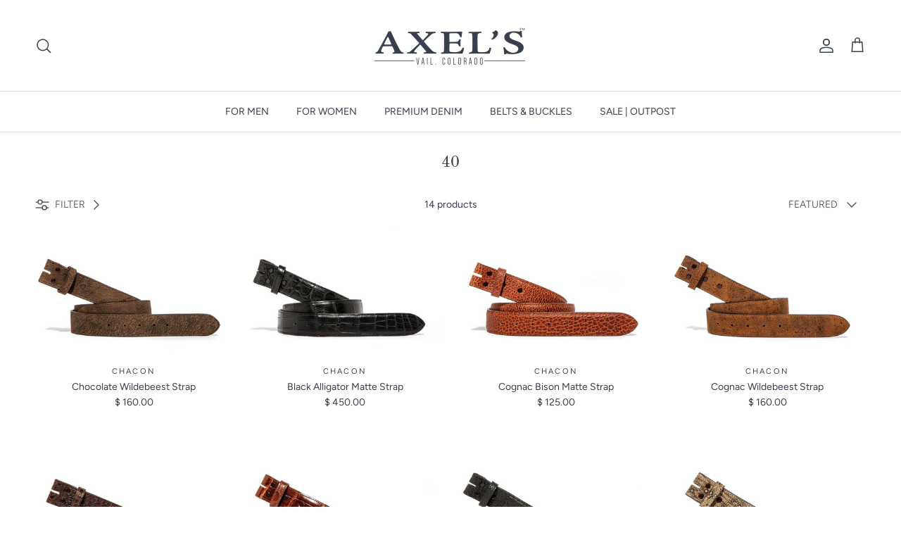

--- FILE ---
content_type: text/html; charset=utf-8
request_url: https://axelsltd.com/collections/size-40/belts-and-buckles-belts
body_size: 62383
content:















<!doctype html>
<html class="no-js" lang="en" dir="ltr" type="">
<head><meta charset="utf-8">
<meta name="viewport" content="width=device-width,initial-scale=1">
<title>40 &ndash; Tagged &quot;belts-and-buckles-belts&quot; &ndash; AXEL&#39;S</title><link rel="canonical" href="https://axelsltd.com/collections/size-40/belts-and-buckles-belts"><link rel="icon" href="//axelsltd.com/cdn/shop/files/Favicons_dda96988-fe43-4abd-a8c7-00af42d3b425.jpg?crop=center&height=48&v=1738156727&width=48" type="image/jpg">
  <link rel="apple-touch-icon" href="//axelsltd.com/cdn/shop/files/Favicons_dda96988-fe43-4abd-a8c7-00af42d3b425.jpg?crop=center&height=180&v=1738156727&width=180"><meta property="og:site_name" content="AXEL&#39;S">
<meta property="og:url" content="https://axelsltd.com/collections/size-40/belts-and-buckles-belts">
<meta property="og:title" content="40">
<meta property="og:type" content="product.group">
<meta property="og:description" content="Welcome to Axels online boutique! Here we share with you unique collections of luxury European &amp; American-made goods. Leather &amp; shearling jackets, tailored sport coats, exquisite cashmeres &amp; knits, one-of-a-kind belt buckles, and our own AXEL&#39;S denim line for men and women."><meta property="og:image" content="http://axelsltd.com/cdn/shop/files/Favicons_045addc0-89e5-472d-bd66-a4135c4a6123.jpg?crop=center&height=1200&v=1738179280&width=1200">
  <meta property="og:image:secure_url" content="https://axelsltd.com/cdn/shop/files/Favicons_045addc0-89e5-472d-bd66-a4135c4a6123.jpg?crop=center&height=1200&v=1738179280&width=1200">
  <meta property="og:image:width" content="800">
  <meta property="og:image:height" content="800"><meta name="twitter:card" content="summary_large_image">
<meta name="twitter:title" content="40">
<meta name="twitter:description" content="Welcome to Axels online boutique! Here we share with you unique collections of luxury European &amp; American-made goods. Leather &amp; shearling jackets, tailored sport coats, exquisite cashmeres &amp; knits, one-of-a-kind belt buckles, and our own AXEL&#39;S denim line for men and women.">
<style>@font-face {
  font-family: Figtree;
  font-weight: 400;
  font-style: normal;
  font-display: fallback;
  src: url("//axelsltd.com/cdn/fonts/figtree/figtree_n4.3c0838aba1701047e60be6a99a1b0a40ce9b8419.woff2") format("woff2"),
       url("//axelsltd.com/cdn/fonts/figtree/figtree_n4.c0575d1db21fc3821f17fd6617d3dee552312137.woff") format("woff");
}
@font-face {
  font-family: Figtree;
  font-weight: 700;
  font-style: normal;
  font-display: fallback;
  src: url("//axelsltd.com/cdn/fonts/figtree/figtree_n7.2fd9bfe01586148e644724096c9d75e8c7a90e55.woff2") format("woff2"),
       url("//axelsltd.com/cdn/fonts/figtree/figtree_n7.ea05de92d862f9594794ab281c4c3a67501ef5fc.woff") format("woff");
}
@font-face {
  font-family: Figtree;
  font-weight: 500;
  font-style: normal;
  font-display: fallback;
  src: url("//axelsltd.com/cdn/fonts/figtree/figtree_n5.3b6b7df38aa5986536945796e1f947445832047c.woff2") format("woff2"),
       url("//axelsltd.com/cdn/fonts/figtree/figtree_n5.f26bf6dcae278b0ed902605f6605fa3338e81dab.woff") format("woff");
}
@font-face {
  font-family: Figtree;
  font-weight: 400;
  font-style: italic;
  font-display: fallback;
  src: url("//axelsltd.com/cdn/fonts/figtree/figtree_i4.89f7a4275c064845c304a4cf8a4a586060656db2.woff2") format("woff2"),
       url("//axelsltd.com/cdn/fonts/figtree/figtree_i4.6f955aaaafc55a22ffc1f32ecf3756859a5ad3e2.woff") format("woff");
}
@font-face {
  font-family: Figtree;
  font-weight: 700;
  font-style: italic;
  font-display: fallback;
  src: url("//axelsltd.com/cdn/fonts/figtree/figtree_i7.06add7096a6f2ab742e09ec7e498115904eda1fe.woff2") format("woff2"),
       url("//axelsltd.com/cdn/fonts/figtree/figtree_i7.ee584b5fcaccdbb5518c0228158941f8df81b101.woff") format("woff");
}
@font-face {
  font-family: "Old Standard TT";
  font-weight: 400;
  font-style: normal;
  font-display: fallback;
  src: url("//axelsltd.com/cdn/fonts/old_standard_tt/oldstandardtt_n4.e4d0459aae47f231fcd882ba2c7aa365342610f8.woff2") format("woff2"),
       url("//axelsltd.com/cdn/fonts/old_standard_tt/oldstandardtt_n4.ad7f749dd2bf2630a6bd1c3e678430fa94129426.woff") format("woff");
}
@font-face {
  font-family: "Bodoni Moda";
  font-weight: 500;
  font-style: normal;
  font-display: fallback;
  src: url("//axelsltd.com/cdn/fonts/bodoni_moda/bodonimoda_n5.36d0da1db617c453fb46e8089790ab6dc72c2356.woff2") format("woff2"),
       url("//axelsltd.com/cdn/fonts/bodoni_moda/bodonimoda_n5.40f612bab009769f87511096f185d9228ad3baa3.woff") format("woff");
}
@font-face {
  font-family: Figtree;
  font-weight: 400;
  font-style: normal;
  font-display: fallback;
  src: url("//axelsltd.com/cdn/fonts/figtree/figtree_n4.3c0838aba1701047e60be6a99a1b0a40ce9b8419.woff2") format("woff2"),
       url("//axelsltd.com/cdn/fonts/figtree/figtree_n4.c0575d1db21fc3821f17fd6617d3dee552312137.woff") format("woff");
}
@font-face {
  font-family: Figtree;
  font-weight: 600;
  font-style: normal;
  font-display: fallback;
  src: url("//axelsltd.com/cdn/fonts/figtree/figtree_n6.9d1ea52bb49a0a86cfd1b0383d00f83d3fcc14de.woff2") format("woff2"),
       url("//axelsltd.com/cdn/fonts/figtree/figtree_n6.f0fcdea525a0e47b2ae4ab645832a8e8a96d31d3.woff") format("woff");
}
:root {
  --page-container-width:          2200px;
  --reading-container-width:       720px;
  --divider-opacity:               0.14;
  --gutter-large:                  30px;
  --gutter-desktop:                20px;
  --gutter-mobile:                 16px;
  --section-padding:               50px;
  --larger-section-padding:        80px;
  --larger-section-padding-mobile: 60px;
  --largest-section-padding:       110px;
  --aos-animate-duration:          0.6s;

  --base-font-family:              Figtree, sans-serif;
  --base-font-weight:              400;
  --base-font-style:               normal;
  --heading-font-family:           "Old Standard TT", serif;
  --heading-font-weight:           400;
  --heading-font-style:            normal;
  --logo-font-family:              "Bodoni Moda", serif;
  --logo-font-weight:              500;
  --logo-font-style:               normal;
  --nav-font-family:               Figtree, sans-serif;
  --nav-font-weight:               400;
  --nav-font-style:                normal;

  --base-text-size:14px;
  --base-line-height:              1.6;
  --input-text-size:16px;
  --smaller-text-size-1:11px;
  --smaller-text-size-2:14px;
  --smaller-text-size-3:11px;
  --smaller-text-size-4:10px;
  --larger-text-size:27px;
  --super-large-text-size:47px;
  --super-large-mobile-text-size:22px;
  --larger-mobile-text-size:22px;
  --logo-text-size:26px;--btn-letter-spacing: 0.08em;
    --btn-text-transform: uppercase;
    --button-text-size: 12px;
    --quickbuy-button-text-size: 12;
    --small-feature-link-font-size: 0.75em;
    --input-btn-padding-top:             1.2em;
    --input-btn-padding-bottom:          1.2em;--heading-text-transform:none;
  --nav-text-size:                      14px;
  --mobile-menu-font-weight:            inherit;

  --body-bg-color:                      255 255 255;
  --bg-color:                           255 255 255;
  --body-text-color:                    57 63 77;
  --text-color:                         57 63 77;

  --header-text-col:                    #393f4d;--header-text-hover-col:             var(--main-nav-link-hover-col);--header-bg-col:                     #ffffff;
  --heading-color:                     57 63 77;
  --body-heading-color:                57 63 77;
  --heading-divider-col:               #dfe3e8;

  --logo-col:                          #393f4d;
  --main-nav-bg:                       #ffffff;
  --main-nav-link-col:                 #393f4d;
  --main-nav-link-hover-col:           #bd965f;
  --main-nav-link-featured-col:        #b61d0f;

  --link-color:                        189 150 95;
  --body-link-color:                   189 150 95;

  --btn-bg-color:                        57 63 77;
  --btn-bg-hover-color:                  189 150 95;
  --btn-border-color:                    57 63 77;
  --btn-border-hover-color:              189 150 95;
  --btn-text-color:                      255 255 255;
  --btn-text-hover-color:                255 255 255;--btn-alt-bg-color:                    255 255 255;
  --btn-alt-text-color:                  57 63 77;
  --btn-alt-border-color:                57 63 77;
  --btn-alt-border-hover-color:          57 63 77;--btn-ter-bg-color:                    235 235 235;
  --btn-ter-text-color:                  14 15 18;
  --btn-ter-bg-hover-color:              57 63 77;
  --btn-ter-text-hover-color:            255 255 255;--btn-border-radius: 3px;--color-scheme-default:                             #ffffff;
  --color-scheme-default-color:                       255 255 255;
  --color-scheme-default-text-color:                  57 63 77;
  --color-scheme-default-head-color:                  57 63 77;
  --color-scheme-default-link-color:                  189 150 95;
  --color-scheme-default-btn-text-color:              255 255 255;
  --color-scheme-default-btn-text-hover-color:        255 255 255;
  --color-scheme-default-btn-bg-color:                57 63 77;
  --color-scheme-default-btn-bg-hover-color:          189 150 95;
  --color-scheme-default-btn-border-color:            57 63 77;
  --color-scheme-default-btn-border-hover-color:      189 150 95;
  --color-scheme-default-btn-alt-text-color:          57 63 77;
  --color-scheme-default-btn-alt-bg-color:            255 255 255;
  --color-scheme-default-btn-alt-border-color:        57 63 77;
  --color-scheme-default-btn-alt-border-hover-color:  57 63 77;

  --color-scheme-1:                             #393f4d;
  --color-scheme-1-color:                       57 63 77;
  --color-scheme-1-text-color:                  255 255 255;
  --color-scheme-1-head-color:                  255 255 255;
  --color-scheme-1-link-color:                  189 150 95;
  --color-scheme-1-btn-text-color:              57 63 77;
  --color-scheme-1-btn-text-hover-color:        57 63 77;
  --color-scheme-1-btn-bg-color:                255 255 255;
  --color-scheme-1-btn-bg-hover-color:          189 150 95;
  --color-scheme-1-btn-border-color:            255 255 255;
  --color-scheme-1-btn-border-hover-color:      189 150 95;
  --color-scheme-1-btn-alt-text-color:          57 63 77;
  --color-scheme-1-btn-alt-bg-color:            255 255 255;
  --color-scheme-1-btn-alt-border-color:        57 63 77;
  --color-scheme-1-btn-alt-border-hover-color:  57 63 77;

  --color-scheme-2:                             #efefef;
  --color-scheme-2-color:                       239 239 239;
  --color-scheme-2-text-color:                  57 63 77;
  --color-scheme-2-head-color:                  57 63 77;
  --color-scheme-2-link-color:                  189 150 95;
  --color-scheme-2-btn-text-color:              255 255 255;
  --color-scheme-2-btn-text-hover-color:        255 255 255;
  --color-scheme-2-btn-bg-color:                57 63 77;
  --color-scheme-2-btn-bg-hover-color:          189 150 95;
  --color-scheme-2-btn-border-color:            57 63 77;
  --color-scheme-2-btn-border-hover-color:      189 150 95;
  --color-scheme-2-btn-alt-text-color:          57 63 77;
  --color-scheme-2-btn-alt-bg-color:            255 255 255;
  --color-scheme-2-btn-alt-border-color:        57 63 77;
  --color-scheme-2-btn-alt-border-hover-color:  57 63 77;

  /* Shop Pay payment terms */
  --payment-terms-background-color:    #ffffff;--quickbuy-bg: 255 255 255;--body-input-background-color:       rgb(var(--body-bg-color));
  --input-background-color:            rgb(var(--body-bg-color));
  --body-input-text-color:             var(--body-text-color);
  --input-text-color:                  var(--body-text-color);
  --body-input-border-color:           rgb(206, 207, 211);
  --input-border-color:                rgb(206, 207, 211);
  --input-border-color-hover:          rgb(146, 149, 157);
  --input-border-color-active:         rgb(57, 63, 77);

  --swatch-cross-svg:                  url("data:image/svg+xml,%3Csvg xmlns='http://www.w3.org/2000/svg' width='240' height='240' viewBox='0 0 24 24' fill='none' stroke='rgb(206, 207, 211)' stroke-width='0.09' preserveAspectRatio='none' %3E%3Cline x1='24' y1='0' x2='0' y2='24'%3E%3C/line%3E%3C/svg%3E");
  --swatch-cross-hover:                url("data:image/svg+xml,%3Csvg xmlns='http://www.w3.org/2000/svg' width='240' height='240' viewBox='0 0 24 24' fill='none' stroke='rgb(146, 149, 157)' stroke-width='0.09' preserveAspectRatio='none' %3E%3Cline x1='24' y1='0' x2='0' y2='24'%3E%3C/line%3E%3C/svg%3E");
  --swatch-cross-active:               url("data:image/svg+xml,%3Csvg xmlns='http://www.w3.org/2000/svg' width='240' height='240' viewBox='0 0 24 24' fill='none' stroke='rgb(57, 63, 77)' stroke-width='0.09' preserveAspectRatio='none' %3E%3Cline x1='24' y1='0' x2='0' y2='24'%3E%3C/line%3E%3C/svg%3E");

  --footer-divider-col:                #bd965f;
  --footer-text-col:                   255 255 255;
  --footer-heading-col:                255 255 255;
  --footer-bg:                         #393f4d;--product-label-overlay-justify: flex-start;--product-label-overlay-align: flex-start;--product-label-overlay-reduction-text:   rgba(0,0,0,0);
  --product-label-overlay-reduction-bg:     rgba(0,0,0,0);
  --product-label-overlay-stock-text:       rgba(0,0,0,0);
  --product-label-overlay-stock-bg:         rgba(0,0,0,0);
  --product-label-overlay-new-text:         rgba(0,0,0,0);
  --product-label-overlay-new-bg:           rgba(0,0,0,0);
  --product-label-overlay-meta-text:        rgba(0,0,0,0);
  --product-label-overlay-meta-bg:          rgba(0,0,0,0);
  --product-label-sale-text:                #bd965f;
  --product-label-sold-text:                #171717;
  --product-label-preorder-text:            #bd965f;

  --product-block-crop-align:               top;

  
  --product-block-price-align:              center;
  --product-block-price-item-margin-start:  .25rem;
  --product-block-price-item-margin-end:    .25rem;
  

  --collection-block-image-position:   center center;

  --swatch-picker-image-size:          40px;
  --swatch-crop-align:                 center center;

  --image-overlay-text-color:          255 255 255;--image-overlay-bg:                  rgba(0, 0, 0, 0.12);
  --image-overlay-shadow-start:        rgb(0 0 0 / 0.16);
  --image-overlay-box-opacity:         0.88;.image-overlay--bg-box .text-overlay .text-overlay__text {
      --image-overlay-box-bg: 255 255 255;
      --heading-color: var(--body-heading-color);
      --text-color: var(--body-text-color);
      --link-color: var(--body-link-color);
    }--product-inventory-ok-box-color:            #f2faf0;
  --product-inventory-ok-text-color:           #108043;
  --product-inventory-ok-icon-box-fill-color:  #fff;
  --product-inventory-low-box-color:           #fcf1cd;
  --product-inventory-low-text-color:          #dd9a1a;
  --product-inventory-low-icon-box-fill-color: #fff;
  --product-inventory-low-text-color-channels: 16, 128, 67;
  --product-inventory-ok-text-color-channels:  221, 154, 26;

  --rating-star-color: 193 100 82;
}::selection {
    background: rgb(var(--body-heading-color));
    color: rgb(var(--body-bg-color));
  }
  ::-moz-selection {
    background: rgb(var(--body-heading-color));
    color: rgb(var(--body-bg-color));
  }.use-color-scheme--default {
  --product-label-sale-text:           #bd965f;
  --product-label-sold-text:           #171717;
  --product-label-preorder-text:       #bd965f;
  --input-background-color:            rgb(var(--body-bg-color));
  --input-text-color:                  var(--body-input-text-color);
  --input-border-color:                rgb(206, 207, 211);
  --input-border-color-hover:          rgb(146, 149, 157);
  --input-border-color-active:         rgb(57, 63, 77);
}.use-color-scheme--1 {
  --product-label-sale-text:           currentColor;
  --product-label-sold-text:           currentColor;
  --product-label-preorder-text:       currentColor;
  --input-background-color:            transparent;
  --input-text-color:                  255 255 255;
  --input-border-color:                rgb(116, 121, 130);
  --input-border-color-hover:          rgb(166, 169, 175);
  --input-border-color-active:         rgb(255, 255, 255);
}</style>

  <link href="//axelsltd.com/cdn/shop/t/350/assets/main.css?v=45386426529131053931767294027" rel="stylesheet" type="text/css" media="all" />
<link rel="preload" as="font" href="//axelsltd.com/cdn/fonts/figtree/figtree_n4.3c0838aba1701047e60be6a99a1b0a40ce9b8419.woff2" type="font/woff2" crossorigin><link rel="preload" as="font" href="//axelsltd.com/cdn/fonts/old_standard_tt/oldstandardtt_n4.e4d0459aae47f231fcd882ba2c7aa365342610f8.woff2" type="font/woff2" crossorigin><script>
    document.documentElement.className = document.documentElement.className.replace('no-js', 'js');

    window.theme = {
      info: {
        name: 'Symmetry',
        version: '7.1.0'
      },
      device: {
        hasTouch: window.matchMedia('(any-pointer: coarse)').matches,
        hasHover: window.matchMedia('(hover: hover)').matches
      },
      mediaQueries: {
        md: '(min-width: 768px)',
        productMediaCarouselBreak: '(min-width: 1041px)'
      },
      routes: {
        base: 'https://axelsltd.com',
        cart: '/cart',
        cartAdd: '/cart/add.js',
        cartUpdate: '/cart/update.js',
        predictiveSearch: '/search/suggest'
      },
      strings: {
        cartTermsConfirmation: "You must agree to the terms and conditions before continuing.",
        cartItemsQuantityError: "You can only add [QUANTITY] of this item to your cart.",
        generalSearchViewAll: "View all search results",
        noStock: "Sold out",
        noVariant: "Unavailable",
        productsProductChooseA: "Choose a",
        generalSearchPages: "Pages",
        generalSearchNoResultsWithoutTerms: "Sorry, we couldnʼt find any results",
        shippingCalculator: {
          singleRate: "There is one shipping rate for this destination:",
          multipleRates: "There are multiple shipping rates for this destination:",
          noRates: "We do not ship to this destination."
        }
      },
      settings: {
        moneyWithCurrencyFormat: "$ {{amount}} USD",
        cartType: "drawer",
        afterAddToCart: "drawer",
        quickbuyStyle: "button",
        externalLinksNewTab: false,
        internalLinksSmoothScroll: true
      }
    }

    theme.inlineNavigationCheck = function() {
      var pageHeader = document.querySelector('.pageheader'),
          inlineNavContainer = pageHeader.querySelector('.logo-area__left__inner'),
          inlineNav = inlineNavContainer.querySelector('.navigation--left');
      if (inlineNav && getComputedStyle(inlineNav).display != 'none') {
        var inlineMenuCentered = document.querySelector('.pageheader--layout-inline-menu-center'),
            logoContainer = document.querySelector('.logo-area__middle__inner');
        if(inlineMenuCentered) {
          var rightWidth = document.querySelector('.logo-area__right__inner').clientWidth,
              middleWidth = logoContainer.clientWidth,
              logoArea = document.querySelector('.logo-area'),
              computedLogoAreaStyle = getComputedStyle(logoArea),
              logoAreaInnerWidth = logoArea.clientWidth - Math.ceil(parseFloat(computedLogoAreaStyle.paddingLeft)) - Math.ceil(parseFloat(computedLogoAreaStyle.paddingRight)),
              availableNavWidth = logoAreaInnerWidth - Math.max(rightWidth, middleWidth) * 2 - 40;
          inlineNavContainer.style.maxWidth = availableNavWidth + 'px';
        }

        var firstInlineNavLink = inlineNav.querySelector('.navigation__item:first-child'),
            lastInlineNavLink = inlineNav.querySelector('.navigation__item:last-child');
        if (lastInlineNavLink) {
          var inlineNavWidth = null;
          if(document.querySelector('html[dir=rtl]')) {
            inlineNavWidth = firstInlineNavLink.offsetLeft - lastInlineNavLink.offsetLeft + firstInlineNavLink.offsetWidth;
          } else {
            inlineNavWidth = lastInlineNavLink.offsetLeft - firstInlineNavLink.offsetLeft + lastInlineNavLink.offsetWidth;
          }
          if (inlineNavContainer.offsetWidth >= inlineNavWidth) {
            pageHeader.classList.add('pageheader--layout-inline-permitted');
            var tallLogo = logoContainer.clientHeight > lastInlineNavLink.clientHeight + 20;
            if (tallLogo) {
              inlineNav.classList.add('navigation--tight-underline');
            } else {
              inlineNav.classList.remove('navigation--tight-underline');
            }
          } else {
            pageHeader.classList.remove('pageheader--layout-inline-permitted');
          }
        }
      }
    };

    theme.setInitialHeaderHeightProperty = () => {
      const section = document.querySelector('.section-header');
      if (section) {
        document.documentElement.style.setProperty('--theme-header-height', Math.ceil(section.clientHeight) + 'px');
      }
    };
  </script>

  <script src="//axelsltd.com/cdn/shop/t/350/assets/main.js?v=81626283775373346581766444642" defer></script>
    <script src="//axelsltd.com/cdn/shop/t/350/assets/animate-on-scroll.js?v=15249566486942820451766444642" defer></script>
    <link href="//axelsltd.com/cdn/shop/t/350/assets/animate-on-scroll.css?v=35216439550296132921766444642" rel="stylesheet" type="text/css" media="all" />
  

  
  <script>window.performance && window.performance.mark && window.performance.mark('shopify.content_for_header.start');</script><meta name="facebook-domain-verification" content="i1xj055ysmugnbrbo6e8wep121cm5f">
<meta id="shopify-digital-wallet" name="shopify-digital-wallet" content="/4259513/digital_wallets/dialog">
<meta name="shopify-checkout-api-token" content="b1f0750946a03ba48d7aff0efd6010c6">
<link rel="alternate" type="application/atom+xml" title="Feed" href="/collections/size-40/belts-and-buckles-belts.atom" />
<link rel="alternate" type="application/json+oembed" href="https://axelsltd.com/collections/size-40/belts-and-buckles-belts.oembed">
<script async="async" src="/checkouts/internal/preloads.js?locale=en-US"></script>
<link rel="preconnect" href="https://shop.app" crossorigin="anonymous">
<script async="async" src="https://shop.app/checkouts/internal/preloads.js?locale=en-US&shop_id=4259513" crossorigin="anonymous"></script>
<script id="apple-pay-shop-capabilities" type="application/json">{"shopId":4259513,"countryCode":"US","currencyCode":"USD","merchantCapabilities":["supports3DS"],"merchantId":"gid:\/\/shopify\/Shop\/4259513","merchantName":"AXEL'S","requiredBillingContactFields":["postalAddress","email","phone"],"requiredShippingContactFields":["postalAddress","email","phone"],"shippingType":"shipping","supportedNetworks":["visa","masterCard","amex","discover","elo","jcb"],"total":{"type":"pending","label":"AXEL'S","amount":"1.00"},"shopifyPaymentsEnabled":true,"supportsSubscriptions":true}</script>
<script id="shopify-features" type="application/json">{"accessToken":"b1f0750946a03ba48d7aff0efd6010c6","betas":["rich-media-storefront-analytics"],"domain":"axelsltd.com","predictiveSearch":true,"shopId":4259513,"locale":"en"}</script>
<script>var Shopify = Shopify || {};
Shopify.shop = "stirling-shoes.myshopify.com";
Shopify.locale = "en";
Shopify.currency = {"active":"USD","rate":"1.0"};
Shopify.country = "US";
Shopify.theme = {"name":"Post Holiday 2026","id":143106441450,"schema_name":"Symmetry","schema_version":"7.1.0","theme_store_id":null,"role":"main"};
Shopify.theme.handle = "null";
Shopify.theme.style = {"id":null,"handle":null};
Shopify.cdnHost = "axelsltd.com/cdn";
Shopify.routes = Shopify.routes || {};
Shopify.routes.root = "/";</script>
<script type="module">!function(o){(o.Shopify=o.Shopify||{}).modules=!0}(window);</script>
<script>!function(o){function n(){var o=[];function n(){o.push(Array.prototype.slice.apply(arguments))}return n.q=o,n}var t=o.Shopify=o.Shopify||{};t.loadFeatures=n(),t.autoloadFeatures=n()}(window);</script>
<script>
  window.ShopifyPay = window.ShopifyPay || {};
  window.ShopifyPay.apiHost = "shop.app\/pay";
  window.ShopifyPay.redirectState = null;
</script>
<script id="shop-js-analytics" type="application/json">{"pageType":"collection"}</script>
<script defer="defer" async type="module" src="//axelsltd.com/cdn/shopifycloud/shop-js/modules/v2/client.init-shop-cart-sync_BN7fPSNr.en.esm.js"></script>
<script defer="defer" async type="module" src="//axelsltd.com/cdn/shopifycloud/shop-js/modules/v2/chunk.common_Cbph3Kss.esm.js"></script>
<script defer="defer" async type="module" src="//axelsltd.com/cdn/shopifycloud/shop-js/modules/v2/chunk.modal_DKumMAJ1.esm.js"></script>
<script type="module">
  await import("//axelsltd.com/cdn/shopifycloud/shop-js/modules/v2/client.init-shop-cart-sync_BN7fPSNr.en.esm.js");
await import("//axelsltd.com/cdn/shopifycloud/shop-js/modules/v2/chunk.common_Cbph3Kss.esm.js");
await import("//axelsltd.com/cdn/shopifycloud/shop-js/modules/v2/chunk.modal_DKumMAJ1.esm.js");

  window.Shopify.SignInWithShop?.initShopCartSync?.({"fedCMEnabled":true,"windoidEnabled":true});

</script>
<script>
  window.Shopify = window.Shopify || {};
  if (!window.Shopify.featureAssets) window.Shopify.featureAssets = {};
  window.Shopify.featureAssets['shop-js'] = {"shop-cart-sync":["modules/v2/client.shop-cart-sync_CJVUk8Jm.en.esm.js","modules/v2/chunk.common_Cbph3Kss.esm.js","modules/v2/chunk.modal_DKumMAJ1.esm.js"],"init-fed-cm":["modules/v2/client.init-fed-cm_7Fvt41F4.en.esm.js","modules/v2/chunk.common_Cbph3Kss.esm.js","modules/v2/chunk.modal_DKumMAJ1.esm.js"],"init-shop-email-lookup-coordinator":["modules/v2/client.init-shop-email-lookup-coordinator_Cc088_bR.en.esm.js","modules/v2/chunk.common_Cbph3Kss.esm.js","modules/v2/chunk.modal_DKumMAJ1.esm.js"],"init-windoid":["modules/v2/client.init-windoid_hPopwJRj.en.esm.js","modules/v2/chunk.common_Cbph3Kss.esm.js","modules/v2/chunk.modal_DKumMAJ1.esm.js"],"shop-button":["modules/v2/client.shop-button_B0jaPSNF.en.esm.js","modules/v2/chunk.common_Cbph3Kss.esm.js","modules/v2/chunk.modal_DKumMAJ1.esm.js"],"shop-cash-offers":["modules/v2/client.shop-cash-offers_DPIskqss.en.esm.js","modules/v2/chunk.common_Cbph3Kss.esm.js","modules/v2/chunk.modal_DKumMAJ1.esm.js"],"shop-toast-manager":["modules/v2/client.shop-toast-manager_CK7RT69O.en.esm.js","modules/v2/chunk.common_Cbph3Kss.esm.js","modules/v2/chunk.modal_DKumMAJ1.esm.js"],"init-shop-cart-sync":["modules/v2/client.init-shop-cart-sync_BN7fPSNr.en.esm.js","modules/v2/chunk.common_Cbph3Kss.esm.js","modules/v2/chunk.modal_DKumMAJ1.esm.js"],"init-customer-accounts-sign-up":["modules/v2/client.init-customer-accounts-sign-up_CfPf4CXf.en.esm.js","modules/v2/client.shop-login-button_DeIztwXF.en.esm.js","modules/v2/chunk.common_Cbph3Kss.esm.js","modules/v2/chunk.modal_DKumMAJ1.esm.js"],"pay-button":["modules/v2/client.pay-button_CgIwFSYN.en.esm.js","modules/v2/chunk.common_Cbph3Kss.esm.js","modules/v2/chunk.modal_DKumMAJ1.esm.js"],"init-customer-accounts":["modules/v2/client.init-customer-accounts_DQ3x16JI.en.esm.js","modules/v2/client.shop-login-button_DeIztwXF.en.esm.js","modules/v2/chunk.common_Cbph3Kss.esm.js","modules/v2/chunk.modal_DKumMAJ1.esm.js"],"avatar":["modules/v2/client.avatar_BTnouDA3.en.esm.js"],"init-shop-for-new-customer-accounts":["modules/v2/client.init-shop-for-new-customer-accounts_CsZy_esa.en.esm.js","modules/v2/client.shop-login-button_DeIztwXF.en.esm.js","modules/v2/chunk.common_Cbph3Kss.esm.js","modules/v2/chunk.modal_DKumMAJ1.esm.js"],"shop-follow-button":["modules/v2/client.shop-follow-button_BRMJjgGd.en.esm.js","modules/v2/chunk.common_Cbph3Kss.esm.js","modules/v2/chunk.modal_DKumMAJ1.esm.js"],"checkout-modal":["modules/v2/client.checkout-modal_B9Drz_yf.en.esm.js","modules/v2/chunk.common_Cbph3Kss.esm.js","modules/v2/chunk.modal_DKumMAJ1.esm.js"],"shop-login-button":["modules/v2/client.shop-login-button_DeIztwXF.en.esm.js","modules/v2/chunk.common_Cbph3Kss.esm.js","modules/v2/chunk.modal_DKumMAJ1.esm.js"],"lead-capture":["modules/v2/client.lead-capture_DXYzFM3R.en.esm.js","modules/v2/chunk.common_Cbph3Kss.esm.js","modules/v2/chunk.modal_DKumMAJ1.esm.js"],"shop-login":["modules/v2/client.shop-login_CA5pJqmO.en.esm.js","modules/v2/chunk.common_Cbph3Kss.esm.js","modules/v2/chunk.modal_DKumMAJ1.esm.js"],"payment-terms":["modules/v2/client.payment-terms_BxzfvcZJ.en.esm.js","modules/v2/chunk.common_Cbph3Kss.esm.js","modules/v2/chunk.modal_DKumMAJ1.esm.js"]};
</script>
<script>(function() {
  var isLoaded = false;
  function asyncLoad() {
    if (isLoaded) return;
    isLoaded = true;
    var urls = ["\/\/social-login.oxiapps.com\/api\/init?vt=152\u0026shop=stirling-shoes.myshopify.com","\/\/cdn.shopify.com\/proxy\/5abb4a4f29cfda6b604e49c622dd7aebb53832c5c1bb6881df99ea12c34a8f4b\/apps.anhkiet.info\/prevent-content-theft\/scripts\/3903fa5bc74018c8af8e91718468d81b.js?token=20231220100040\u0026shop=stirling-shoes.myshopify.com\u0026sp-cache-control=cHVibGljLCBtYXgtYWdlPTkwMA","\/\/cdn.shopify.com\/proxy\/1589928a3b85e5037f617acf022240479ab7f152cb7d88d517a04337031bff9a\/storage.googleapis.com\/adnabu-shopify\/online-store\/38a2f038eb874cab829075de1715147392.min.js?shop=stirling-shoes.myshopify.com\u0026sp-cache-control=cHVibGljLCBtYXgtYWdlPTkwMA","https:\/\/tools.luckyorange.com\/core\/lo.js?site-id=b9f17958\u0026shop=stirling-shoes.myshopify.com","https:\/\/na.shgcdn3.com\/pixel-collector.js?shop=stirling-shoes.myshopify.com","https:\/\/cdn2.recomaticapp.com\/assets\/recomatic2-d60901eb8acae31afd5a260a2903e1671aed74ab1343cb9f748f5a2ae09c0b55.js?shop=stirling-shoes.myshopify.com","https:\/\/cdn2.recomaticapp.com\/assets\/recomatic2-css-6a6ed46625fb825c2accec907ab713fccd930647bf5dd25b2d3b6f491311139a.js?shop=stirling-shoes.myshopify.com","https:\/\/cdn2.recomaticapp.com\/assets\/recomatic-clicks-tracking-99fd7874e231ff3e2a230929cc0f1a02dae934f7d91a960fe577334477697406.js?shop=stirling-shoes.myshopify.com","https:\/\/size-guides.esc-apps-cdn.com\/1769031300-app.stirling-shoes.myshopify.com.js?shop=stirling-shoes.myshopify.com"];
    for (var i = 0; i < urls.length; i++) {
      var s = document.createElement('script');
      s.type = 'text/javascript';
      s.async = true;
      s.src = urls[i];
      var x = document.getElementsByTagName('script')[0];
      x.parentNode.insertBefore(s, x);
    }
  };
  if(window.attachEvent) {
    window.attachEvent('onload', asyncLoad);
  } else {
    window.addEventListener('load', asyncLoad, false);
  }
})();</script>
<script id="__st">var __st={"a":4259513,"offset":-25200,"reqid":"bd8727d5-4655-4675-a448-feb6a6845b25-1769817950","pageurl":"axelsltd.com\/collections\/size-40\/belts-and-buckles-belts","u":"863c8a7b7933","p":"collection","rtyp":"collection","rid":17829593115};</script>
<script>window.ShopifyPaypalV4VisibilityTracking = true;</script>
<script id="captcha-bootstrap">!function(){'use strict';const t='contact',e='account',n='new_comment',o=[[t,t],['blogs',n],['comments',n],[t,'customer']],c=[[e,'customer_login'],[e,'guest_login'],[e,'recover_customer_password'],[e,'create_customer']],r=t=>t.map((([t,e])=>`form[action*='/${t}']:not([data-nocaptcha='true']) input[name='form_type'][value='${e}']`)).join(','),a=t=>()=>t?[...document.querySelectorAll(t)].map((t=>t.form)):[];function s(){const t=[...o],e=r(t);return a(e)}const i='password',u='form_key',d=['recaptcha-v3-token','g-recaptcha-response','h-captcha-response',i],f=()=>{try{return window.sessionStorage}catch{return}},m='__shopify_v',_=t=>t.elements[u];function p(t,e,n=!1){try{const o=window.sessionStorage,c=JSON.parse(o.getItem(e)),{data:r}=function(t){const{data:e,action:n}=t;return t[m]||n?{data:e,action:n}:{data:t,action:n}}(c);for(const[e,n]of Object.entries(r))t.elements[e]&&(t.elements[e].value=n);n&&o.removeItem(e)}catch(o){console.error('form repopulation failed',{error:o})}}const l='form_type',E='cptcha';function T(t){t.dataset[E]=!0}const w=window,h=w.document,L='Shopify',v='ce_forms',y='captcha';let A=!1;((t,e)=>{const n=(g='f06e6c50-85a8-45c8-87d0-21a2b65856fe',I='https://cdn.shopify.com/shopifycloud/storefront-forms-hcaptcha/ce_storefront_forms_captcha_hcaptcha.v1.5.2.iife.js',D={infoText:'Protected by hCaptcha',privacyText:'Privacy',termsText:'Terms'},(t,e,n)=>{const o=w[L][v],c=o.bindForm;if(c)return c(t,g,e,D).then(n);var r;o.q.push([[t,g,e,D],n]),r=I,A||(h.body.append(Object.assign(h.createElement('script'),{id:'captcha-provider',async:!0,src:r})),A=!0)});var g,I,D;w[L]=w[L]||{},w[L][v]=w[L][v]||{},w[L][v].q=[],w[L][y]=w[L][y]||{},w[L][y].protect=function(t,e){n(t,void 0,e),T(t)},Object.freeze(w[L][y]),function(t,e,n,w,h,L){const[v,y,A,g]=function(t,e,n){const i=e?o:[],u=t?c:[],d=[...i,...u],f=r(d),m=r(i),_=r(d.filter((([t,e])=>n.includes(e))));return[a(f),a(m),a(_),s()]}(w,h,L),I=t=>{const e=t.target;return e instanceof HTMLFormElement?e:e&&e.form},D=t=>v().includes(t);t.addEventListener('submit',(t=>{const e=I(t);if(!e)return;const n=D(e)&&!e.dataset.hcaptchaBound&&!e.dataset.recaptchaBound,o=_(e),c=g().includes(e)&&(!o||!o.value);(n||c)&&t.preventDefault(),c&&!n&&(function(t){try{if(!f())return;!function(t){const e=f();if(!e)return;const n=_(t);if(!n)return;const o=n.value;o&&e.removeItem(o)}(t);const e=Array.from(Array(32),(()=>Math.random().toString(36)[2])).join('');!function(t,e){_(t)||t.append(Object.assign(document.createElement('input'),{type:'hidden',name:u})),t.elements[u].value=e}(t,e),function(t,e){const n=f();if(!n)return;const o=[...t.querySelectorAll(`input[type='${i}']`)].map((({name:t})=>t)),c=[...d,...o],r={};for(const[a,s]of new FormData(t).entries())c.includes(a)||(r[a]=s);n.setItem(e,JSON.stringify({[m]:1,action:t.action,data:r}))}(t,e)}catch(e){console.error('failed to persist form',e)}}(e),e.submit())}));const S=(t,e)=>{t&&!t.dataset[E]&&(n(t,e.some((e=>e===t))),T(t))};for(const o of['focusin','change'])t.addEventListener(o,(t=>{const e=I(t);D(e)&&S(e,y())}));const B=e.get('form_key'),M=e.get(l),P=B&&M;t.addEventListener('DOMContentLoaded',(()=>{const t=y();if(P)for(const e of t)e.elements[l].value===M&&p(e,B);[...new Set([...A(),...v().filter((t=>'true'===t.dataset.shopifyCaptcha))])].forEach((e=>S(e,t)))}))}(h,new URLSearchParams(w.location.search),n,t,e,['guest_login'])})(!0,!0)}();</script>
<script integrity="sha256-4kQ18oKyAcykRKYeNunJcIwy7WH5gtpwJnB7kiuLZ1E=" data-source-attribution="shopify.loadfeatures" defer="defer" src="//axelsltd.com/cdn/shopifycloud/storefront/assets/storefront/load_feature-a0a9edcb.js" crossorigin="anonymous"></script>
<script crossorigin="anonymous" defer="defer" src="//axelsltd.com/cdn/shopifycloud/storefront/assets/shopify_pay/storefront-65b4c6d7.js?v=20250812"></script>
<script data-source-attribution="shopify.dynamic_checkout.dynamic.init">var Shopify=Shopify||{};Shopify.PaymentButton=Shopify.PaymentButton||{isStorefrontPortableWallets:!0,init:function(){window.Shopify.PaymentButton.init=function(){};var t=document.createElement("script");t.src="https://axelsltd.com/cdn/shopifycloud/portable-wallets/latest/portable-wallets.en.js",t.type="module",document.head.appendChild(t)}};
</script>
<script data-source-attribution="shopify.dynamic_checkout.buyer_consent">
  function portableWalletsHideBuyerConsent(e){var t=document.getElementById("shopify-buyer-consent"),n=document.getElementById("shopify-subscription-policy-button");t&&n&&(t.classList.add("hidden"),t.setAttribute("aria-hidden","true"),n.removeEventListener("click",e))}function portableWalletsShowBuyerConsent(e){var t=document.getElementById("shopify-buyer-consent"),n=document.getElementById("shopify-subscription-policy-button");t&&n&&(t.classList.remove("hidden"),t.removeAttribute("aria-hidden"),n.addEventListener("click",e))}window.Shopify?.PaymentButton&&(window.Shopify.PaymentButton.hideBuyerConsent=portableWalletsHideBuyerConsent,window.Shopify.PaymentButton.showBuyerConsent=portableWalletsShowBuyerConsent);
</script>
<script data-source-attribution="shopify.dynamic_checkout.cart.bootstrap">document.addEventListener("DOMContentLoaded",(function(){function t(){return document.querySelector("shopify-accelerated-checkout-cart, shopify-accelerated-checkout")}if(t())Shopify.PaymentButton.init();else{new MutationObserver((function(e,n){t()&&(Shopify.PaymentButton.init(),n.disconnect())})).observe(document.body,{childList:!0,subtree:!0})}}));
</script>
<link id="shopify-accelerated-checkout-styles" rel="stylesheet" media="screen" href="https://axelsltd.com/cdn/shopifycloud/portable-wallets/latest/accelerated-checkout-backwards-compat.css" crossorigin="anonymous">
<style id="shopify-accelerated-checkout-cart">
        #shopify-buyer-consent {
  margin-top: 1em;
  display: inline-block;
  width: 100%;
}

#shopify-buyer-consent.hidden {
  display: none;
}

#shopify-subscription-policy-button {
  background: none;
  border: none;
  padding: 0;
  text-decoration: underline;
  font-size: inherit;
  cursor: pointer;
}

#shopify-subscription-policy-button::before {
  box-shadow: none;
}

      </style>

<script>window.performance && window.performance.mark && window.performance.mark('shopify.content_for_header.end');</script>
  





  <script type="text/javascript">
    
      window.__shgMoneyFormat = window.__shgMoneyFormat || {"AED":{"currency":"AED","currency_symbol":"د.إ","currency_symbol_location":"left","decimal_places":2,"decimal_separator":".","thousands_separator":","},"ALL":{"currency":"ALL","currency_symbol":"L","currency_symbol_location":"left","decimal_places":2,"decimal_separator":".","thousands_separator":","},"AMD":{"currency":"AMD","currency_symbol":"դր.","currency_symbol_location":"left","decimal_places":2,"decimal_separator":".","thousands_separator":","},"AUD":{"currency":"AUD","currency_symbol":"$","currency_symbol_location":"left","decimal_places":2,"decimal_separator":".","thousands_separator":","},"BAM":{"currency":"BAM","currency_symbol":"КМ","currency_symbol_location":"left","decimal_places":2,"decimal_separator":".","thousands_separator":","},"BBD":{"currency":"BBD","currency_symbol":"$","currency_symbol_location":"left","decimal_places":2,"decimal_separator":".","thousands_separator":","},"BGN":{"currency":"BGN","currency_symbol":"лв.","currency_symbol_location":"left","decimal_places":2,"decimal_separator":".","thousands_separator":","},"CAD":{"currency":"CAD","currency_symbol":"$","currency_symbol_location":"left","decimal_places":2,"decimal_separator":".","thousands_separator":","},"CHF":{"currency":"CHF","currency_symbol":"CHF","currency_symbol_location":"left","decimal_places":2,"decimal_separator":".","thousands_separator":","},"CNY":{"currency":"CNY","currency_symbol":"¥","currency_symbol_location":"left","decimal_places":2,"decimal_separator":".","thousands_separator":","},"CZK":{"currency":"CZK","currency_symbol":"Kč","currency_symbol_location":"left","decimal_places":2,"decimal_separator":".","thousands_separator":","},"DKK":{"currency":"DKK","currency_symbol":"kr.","currency_symbol_location":"left","decimal_places":2,"decimal_separator":".","thousands_separator":","},"EUR":{"currency":"EUR","currency_symbol":"€","currency_symbol_location":"left","decimal_places":2,"decimal_separator":".","thousands_separator":","},"GBP":{"currency":"GBP","currency_symbol":"£","currency_symbol_location":"left","decimal_places":2,"decimal_separator":".","thousands_separator":","},"HKD":{"currency":"HKD","currency_symbol":"$","currency_symbol_location":"left","decimal_places":2,"decimal_separator":".","thousands_separator":","},"HUF":{"currency":"HUF","currency_symbol":"Ft","currency_symbol_location":"left","decimal_places":2,"decimal_separator":".","thousands_separator":","},"ILS":{"currency":"ILS","currency_symbol":"₪","currency_symbol_location":"left","decimal_places":2,"decimal_separator":".","thousands_separator":","},"ISK":{"currency":"ISK","currency_symbol":"kr.","currency_symbol_location":"left","decimal_places":2,"decimal_separator":".","thousands_separator":","},"JPY":{"currency":"JPY","currency_symbol":"¥","currency_symbol_location":"left","decimal_places":2,"decimal_separator":".","thousands_separator":","},"KRW":{"currency":"KRW","currency_symbol":"₩","currency_symbol_location":"left","decimal_places":2,"decimal_separator":".","thousands_separator":","},"MDL":{"currency":"MDL","currency_symbol":"L","currency_symbol_location":"left","decimal_places":2,"decimal_separator":".","thousands_separator":","},"MKD":{"currency":"MKD","currency_symbol":"ден","currency_symbol_location":"left","decimal_places":2,"decimal_separator":".","thousands_separator":","},"NZD":{"currency":"NZD","currency_symbol":"$","currency_symbol_location":"left","decimal_places":2,"decimal_separator":".","thousands_separator":","},"PLN":{"currency":"PLN","currency_symbol":"zł","currency_symbol_location":"left","decimal_places":2,"decimal_separator":".","thousands_separator":","},"RON":{"currency":"RON","currency_symbol":"Lei","currency_symbol_location":"left","decimal_places":2,"decimal_separator":".","thousands_separator":","},"RSD":{"currency":"RSD","currency_symbol":"РСД","currency_symbol_location":"left","decimal_places":2,"decimal_separator":".","thousands_separator":","},"SEK":{"currency":"SEK","currency_symbol":"kr","currency_symbol_location":"left","decimal_places":2,"decimal_separator":".","thousands_separator":","},"SGD":{"currency":"SGD","currency_symbol":"$","currency_symbol_location":"left","decimal_places":2,"decimal_separator":".","thousands_separator":","},"TWD":{"currency":"TWD","currency_symbol":"$","currency_symbol_location":"left","decimal_places":2,"decimal_separator":".","thousands_separator":","},"UAH":{"currency":"UAH","currency_symbol":"₴","currency_symbol_location":"left","decimal_places":2,"decimal_separator":".","thousands_separator":","},"USD":{"currency":"USD","currency_symbol":"$","currency_symbol_location":"left","decimal_places":2,"decimal_separator":".","thousands_separator":","}};
    
    window.__shgCurrentCurrencyCode = window.__shgCurrentCurrencyCode || {
      currency: "USD",
      currency_symbol: "$",
      decimal_separator: ".",
      thousands_separator: ",",
      decimal_places: 2,
      currency_symbol_location: "left"
    };
  </script>



<!-- CC Custom Head Start --><!-- CC Custom Head End -->

<script type="text/javascript">
  
    window.SHG_CUSTOMER = null;
  
</script>







<link href="//axelsltd.com/cdn/shop/t/350/assets/filter-menu.css?v=41423170163010071211767240710" rel="stylesheet" type="text/css" media="all" />
<script src="//axelsltd.com/cdn/shop/t/350/assets/filter-menu.js?v=121436412604812436471766444642" type="text/javascript"></script>



<!-- BEGIN app block: shopify://apps/nabu-for-google-pixel/blocks/script-block/1bff1da5-e804-4d5d-ad9c-7c3540bdf531 --><script async src="https://storage.googleapis.com/adnabu-shopify/app-embed-block/adwords-pixel/stirling-shoes.myshopify.com.min.js"></script>

<!-- END app block --><!-- BEGIN app block: shopify://apps/klaviyo-email-marketing-sms/blocks/klaviyo-onsite-embed/2632fe16-c075-4321-a88b-50b567f42507 -->












  <script async src="https://static.klaviyo.com/onsite/js/MB4Rqb/klaviyo.js?company_id=MB4Rqb"></script>
  <script>!function(){if(!window.klaviyo){window._klOnsite=window._klOnsite||[];try{window.klaviyo=new Proxy({},{get:function(n,i){return"push"===i?function(){var n;(n=window._klOnsite).push.apply(n,arguments)}:function(){for(var n=arguments.length,o=new Array(n),w=0;w<n;w++)o[w]=arguments[w];var t="function"==typeof o[o.length-1]?o.pop():void 0,e=new Promise((function(n){window._klOnsite.push([i].concat(o,[function(i){t&&t(i),n(i)}]))}));return e}}})}catch(n){window.klaviyo=window.klaviyo||[],window.klaviyo.push=function(){var n;(n=window._klOnsite).push.apply(n,arguments)}}}}();</script>

  




  <script>
    window.klaviyoReviewsProductDesignMode = false
  </script>







<!-- END app block --><!-- BEGIN app block: shopify://apps/swatch-king/blocks/variant-swatch-king/0850b1e4-ba30-4a0d-a8f4-f9a939276d7d -->


















































  <script>
    window.vsk_data = function(){
      return {
        "block_collection_settings": {"alignment":"left","enable":true,"swatch_location":"After image","switch_on_hover":true,"preselect_variant":false,"current_template":"collection"},
        "currency": "USD",
        "currency_symbol": "$",
        "primary_locale": "en",
        "localized_string": {},
        "app_setting_styles": {"products_swatch_presentation":{"slide_left_button_svg":"","slide_right_button_svg":""},"collections_swatch_presentation":{"minified":false,"minified_products":false,"minified_template":"+{count}","slide_left_button_svg":"","minified_display_count":[3,6],"slide_right_button_svg":""}},
        "app_setting": {"display_logs":false,"default_preset":503953,"pre_hide_strategy":"hide-all-theme-selectors","swatch_url_source":"cdn","product_data_source":"storefront","data_url_source":"cdn","new_script":true},
        "app_setting_config": {"app_execution_strategy":"all","collections_options_disabled":null,"default_swatch_image":"","do_not_select_an_option":{"text":"Select a {{ option_name }}","status":true,"control_add_to_cart":true,"allow_virtual_trigger":true,"make_a_selection_text":"Select a {{ option_name }}","auto_select_options_list":[]},"history_free_group_navigation":false,"notranslate":false,"products_options_disabled":null,"size_chart":{"type":"theme","labels":"size,sizes,taille,größe,tamanho,tamaño,koko,サイズ","position":"right","size_chart_app":"","size_chart_app_css":"","size_chart_app_selector":""},"session_storage_timeout_seconds":60,"enable_swatch":{"cart":{"enable_on_cart_product_grid":true,"enable_on_cart_featured_product":true},"home":{"enable_on_home_product_grid":true,"enable_on_home_featured_product":true},"pages":{"enable_on_custom_product_grid":true,"enable_on_custom_featured_product":true},"article":{"enable_on_article_product_grid":true,"enable_on_article_featured_product":true},"products":{"enable_on_main_product":true,"enable_on_product_grid":true},"collections":{"enable_on_collection_quick_view":true,"enable_on_collection_product_grid":true},"list_collections":{"enable_on_list_collection_quick_view":true,"enable_on_list_collection_product_grid":true}},"product_template":{"group_swatches":true,"variant_swatches":true},"product_batch_size":250,"use_optimized_urls":true,"enable_error_tracking":true,"enable_event_tracking":false,"preset_badge":{"order":[{"name":"sold_out","order":0},{"name":"sale","order":1},{"name":"new","order":2}],"new_badge_text":"NEW","new_badge_color":"#FFFFFF","sale_badge_text":"SALE","sale_badge_color":"#FFFFFF","new_badge_bg_color":"#121212D1","sale_badge_bg_color":"#D91C01D1","sold_out_badge_text":"SOLD OUT","sold_out_badge_color":"#FFFFFF","new_show_when_all_same":false,"sale_show_when_all_same":false,"sold_out_badge_bg_color":"#BBBBBBD1","new_product_max_duration":90,"sold_out_show_when_all_same":false,"min_price_diff_for_sale_badge":5}},
        "theme_settings_map": {"140336431338":120838,"140199330026":120838,"141198426346":120838,"140946735338":120838,"140591038698":120838,"140790268138":120838,"143293055210":120838,"141473284330":120838,"141557203178":395049,"138336207082":120838,"138961682666":120838,"142940045546":120838,"138519970026":120838,"138843881706":120838,"138968203498":120838,"139415388394":120838,"139684020458":120838,"140074189034":120838,"140118163690":120838,"142858420458":120838,"143106441450":120838},
        "theme_settings": {"120838":{"id":120838,"configurations":{"products":{"theme_type":"dawn","swatch_root":{"position":"before","selector":"variant-picker, select.original-selector, .option-selectors, .selector-wrapper, .buy-buttons-row","groups_selector":"","section_selector":".section-main-product,[data-section-type=\"product-template\"], .template-product #main-product-detail, [data-section-type=\"featured-product\"], .slider-collection-listing .product-detail .product-form, .quickbuy-container .product-form, .product-block.expanded .product-detail .product-form","secondary_position":"","secondary_selector":"","use_section_as_root":true},"option_selectors":"variant-picker input[type=\"radio\"], .option-selectors input, .selector-wrapper select, select.original-selector","selectors_to_hide":["variant-picker",".selector-wrapper",".option-selectors"],"json_data_selector":"","add_to_cart_selector":".input-row [type=\"submit\"]","custom_button_params":{"data":[{"value_attribute":"data-value","option_attribute":"data-name"}],"selected_selector":".active"},"option_index_attributes":["data-index","data-option-position","data-object","data-product-option","data-option-index","name"],"add_to_cart_text_selector":".input-row [type=\"submit\"]","selectors_to_hide_override":"","add_to_cart_enabled_classes":"","add_to_cart_disabled_classes":""},"collections":{"grid_updates":[{"type":"On sale","template":"\u003cspan class=\"product-label product-label--sale\" {{display_on_available}} {{display_on_sale}}\u003e\u003cspan\u003e{{ percentage_difference }}% off\u003c\/span\u003e\n  \u003c\/span\u003e","display_position":"bottom","display_selector":"","element_selector":""},{"type":"In stock","template":"\u003cspan class=\"product-label product-label--stock\"{{display_on_available}} {{hide_on_sale}}\u003e\u003cspan\u003e{{ inventory_quantity }} in stock\u003c\/span\u003e\n  \u003c\/span\u003e","display_position":"","display_selector":"","element_selector":""},{"type":"price","template":" \u003cspan class=\"product-price__item product-price__amount product-price__amount--on-sale theme-money price\" {display_on_sale}\u003e{price_with_format} \u003c\/span\u003e\n\u003cspan class=\"product-price__item product-price__amount  theme-money\" {hide_on_sale}\u003e{{price_with_format}}\u003c\/span\u003e\u003cspan class=\"product-price__item product-price__compare theme-money amount\" {display_on_sale}\u003e{compare_at_price_with_format}\u003c\/span\u003e","display_position":"replace","display_selector":".product-price, .price","element_selector":""}],"data_selectors":{"url":"a","title":".product-block__title, .title","attributes":["data-product-id:pid"],"form_input":"","featured_image":"img","secondary_image":"picture"},"attribute_updates":[{"selector":null,"template":null,"attribute":null}],"selectors_to_hide":[".product-block-options"],"json_data_selector":"[sa-swatch-json]","swatch_root_selector":".owl-item.active .product-block, .template-collection .product-block, .related-products .product-block, [contains-product-blocks] .product-block","swatch_display_options":[{"label":"After image","position":"before","selector":".product-block__detail"},{"label":"After price","position":"after","selector":".product-price, .price"},{"label":"After title","position":"after","selector":".title, .product-block__title"}]}},"settings":{"products":{"handleize":false,"init_deferred":false,"label_split_symbol":"-","size_chart_selector":"","persist_group_variant":true,"hide_single_value_option":"none"},"collections":{"layer_index":12,"display_label":false,"continuous_lookup":3000,"json_data_from_api":true,"label_split_symbol":"-","price_trailing_zeroes":true,"hide_single_value_option":"none"}},"custom_scripts":[],"custom_css":".swatch-label {float: none !important;}\r\n.amount {text-decoration: line-through !important;}\r\n.hover-info {text-align: left !important;}","theme_store_ids":[],"schema_theme_names":["Symmetry"],"pre_hide_css_code":null},"120838":{"id":120838,"configurations":{"products":{"theme_type":"dawn","swatch_root":{"position":"before","selector":"variant-picker, select.original-selector, .option-selectors, .selector-wrapper, .buy-buttons-row","groups_selector":"","section_selector":".section-main-product,[data-section-type=\"product-template\"], .template-product #main-product-detail, [data-section-type=\"featured-product\"], .slider-collection-listing .product-detail .product-form, .quickbuy-container .product-form, .product-block.expanded .product-detail .product-form","secondary_position":"","secondary_selector":"","use_section_as_root":true},"option_selectors":"variant-picker input[type=\"radio\"], .option-selectors input, .selector-wrapper select, select.original-selector","selectors_to_hide":["variant-picker",".selector-wrapper",".option-selectors"],"json_data_selector":"","add_to_cart_selector":".input-row [type=\"submit\"]","custom_button_params":{"data":[{"value_attribute":"data-value","option_attribute":"data-name"}],"selected_selector":".active"},"option_index_attributes":["data-index","data-option-position","data-object","data-product-option","data-option-index","name"],"add_to_cart_text_selector":".input-row [type=\"submit\"]","selectors_to_hide_override":"","add_to_cart_enabled_classes":"","add_to_cart_disabled_classes":""},"collections":{"grid_updates":[{"type":"On sale","template":"\u003cspan class=\"product-label product-label--sale\" {{display_on_available}} {{display_on_sale}}\u003e\u003cspan\u003e{{ percentage_difference }}% off\u003c\/span\u003e\n  \u003c\/span\u003e","display_position":"bottom","display_selector":"","element_selector":""},{"type":"In stock","template":"\u003cspan class=\"product-label product-label--stock\"{{display_on_available}} {{hide_on_sale}}\u003e\u003cspan\u003e{{ inventory_quantity }} in stock\u003c\/span\u003e\n  \u003c\/span\u003e","display_position":"","display_selector":"","element_selector":""},{"type":"price","template":" \u003cspan class=\"product-price__item product-price__amount product-price__amount--on-sale theme-money price\" {display_on_sale}\u003e{price_with_format} \u003c\/span\u003e\n\u003cspan class=\"product-price__item product-price__amount  theme-money\" {hide_on_sale}\u003e{{price_with_format}}\u003c\/span\u003e\u003cspan class=\"product-price__item product-price__compare theme-money amount\" {display_on_sale}\u003e{compare_at_price_with_format}\u003c\/span\u003e","display_position":"replace","display_selector":".product-price, .price","element_selector":""}],"data_selectors":{"url":"a","title":".product-block__title, .title","attributes":["data-product-id:pid"],"form_input":"","featured_image":"img","secondary_image":"picture"},"attribute_updates":[{"selector":null,"template":null,"attribute":null}],"selectors_to_hide":[".product-block-options"],"json_data_selector":"[sa-swatch-json]","swatch_root_selector":".owl-item.active .product-block, .template-collection .product-block, .related-products .product-block, [contains-product-blocks] .product-block","swatch_display_options":[{"label":"After image","position":"before","selector":".product-block__detail"},{"label":"After price","position":"after","selector":".product-price, .price"},{"label":"After title","position":"after","selector":".title, .product-block__title"}]}},"settings":{"products":{"handleize":false,"init_deferred":false,"label_split_symbol":"-","size_chart_selector":"","persist_group_variant":true,"hide_single_value_option":"none"},"collections":{"layer_index":12,"display_label":false,"continuous_lookup":3000,"json_data_from_api":true,"label_split_symbol":"-","price_trailing_zeroes":true,"hide_single_value_option":"none"}},"custom_scripts":[],"custom_css":".swatch-label {float: none !important;}\r\n.amount {text-decoration: line-through !important;}\r\n.hover-info {text-align: left !important;}","theme_store_ids":[],"schema_theme_names":["Symmetry"],"pre_hide_css_code":null},"120838":{"id":120838,"configurations":{"products":{"theme_type":"dawn","swatch_root":{"position":"before","selector":"variant-picker, select.original-selector, .option-selectors, .selector-wrapper, .buy-buttons-row","groups_selector":"","section_selector":".section-main-product,[data-section-type=\"product-template\"], .template-product #main-product-detail, [data-section-type=\"featured-product\"], .slider-collection-listing .product-detail .product-form, .quickbuy-container .product-form, .product-block.expanded .product-detail .product-form","secondary_position":"","secondary_selector":"","use_section_as_root":true},"option_selectors":"variant-picker input[type=\"radio\"], .option-selectors input, .selector-wrapper select, select.original-selector","selectors_to_hide":["variant-picker",".selector-wrapper",".option-selectors"],"json_data_selector":"","add_to_cart_selector":".input-row [type=\"submit\"]","custom_button_params":{"data":[{"value_attribute":"data-value","option_attribute":"data-name"}],"selected_selector":".active"},"option_index_attributes":["data-index","data-option-position","data-object","data-product-option","data-option-index","name"],"add_to_cart_text_selector":".input-row [type=\"submit\"]","selectors_to_hide_override":"","add_to_cart_enabled_classes":"","add_to_cart_disabled_classes":""},"collections":{"grid_updates":[{"type":"On sale","template":"\u003cspan class=\"product-label product-label--sale\" {{display_on_available}} {{display_on_sale}}\u003e\u003cspan\u003e{{ percentage_difference }}% off\u003c\/span\u003e\n  \u003c\/span\u003e","display_position":"bottom","display_selector":"","element_selector":""},{"type":"In stock","template":"\u003cspan class=\"product-label product-label--stock\"{{display_on_available}} {{hide_on_sale}}\u003e\u003cspan\u003e{{ inventory_quantity }} in stock\u003c\/span\u003e\n  \u003c\/span\u003e","display_position":"","display_selector":"","element_selector":""},{"type":"price","template":" \u003cspan class=\"product-price__item product-price__amount product-price__amount--on-sale theme-money price\" {display_on_sale}\u003e{price_with_format} \u003c\/span\u003e\n\u003cspan class=\"product-price__item product-price__amount  theme-money\" {hide_on_sale}\u003e{{price_with_format}}\u003c\/span\u003e\u003cspan class=\"product-price__item product-price__compare theme-money amount\" {display_on_sale}\u003e{compare_at_price_with_format}\u003c\/span\u003e","display_position":"replace","display_selector":".product-price, .price","element_selector":""}],"data_selectors":{"url":"a","title":".product-block__title, .title","attributes":["data-product-id:pid"],"form_input":"","featured_image":"img","secondary_image":"picture"},"attribute_updates":[{"selector":null,"template":null,"attribute":null}],"selectors_to_hide":[".product-block-options"],"json_data_selector":"[sa-swatch-json]","swatch_root_selector":".owl-item.active .product-block, .template-collection .product-block, .related-products .product-block, [contains-product-blocks] .product-block","swatch_display_options":[{"label":"After image","position":"before","selector":".product-block__detail"},{"label":"After price","position":"after","selector":".product-price, .price"},{"label":"After title","position":"after","selector":".title, .product-block__title"}]}},"settings":{"products":{"handleize":false,"init_deferred":false,"label_split_symbol":"-","size_chart_selector":"","persist_group_variant":true,"hide_single_value_option":"none"},"collections":{"layer_index":12,"display_label":false,"continuous_lookup":3000,"json_data_from_api":true,"label_split_symbol":"-","price_trailing_zeroes":true,"hide_single_value_option":"none"}},"custom_scripts":[],"custom_css":".swatch-label {float: none !important;}\r\n.amount {text-decoration: line-through !important;}\r\n.hover-info {text-align: left !important;}","theme_store_ids":[],"schema_theme_names":["Symmetry"],"pre_hide_css_code":null},"120838":{"id":120838,"configurations":{"products":{"theme_type":"dawn","swatch_root":{"position":"before","selector":"variant-picker, select.original-selector, .option-selectors, .selector-wrapper, .buy-buttons-row","groups_selector":"","section_selector":".section-main-product,[data-section-type=\"product-template\"], .template-product #main-product-detail, [data-section-type=\"featured-product\"], .slider-collection-listing .product-detail .product-form, .quickbuy-container .product-form, .product-block.expanded .product-detail .product-form","secondary_position":"","secondary_selector":"","use_section_as_root":true},"option_selectors":"variant-picker input[type=\"radio\"], .option-selectors input, .selector-wrapper select, select.original-selector","selectors_to_hide":["variant-picker",".selector-wrapper",".option-selectors"],"json_data_selector":"","add_to_cart_selector":".input-row [type=\"submit\"]","custom_button_params":{"data":[{"value_attribute":"data-value","option_attribute":"data-name"}],"selected_selector":".active"},"option_index_attributes":["data-index","data-option-position","data-object","data-product-option","data-option-index","name"],"add_to_cart_text_selector":".input-row [type=\"submit\"]","selectors_to_hide_override":"","add_to_cart_enabled_classes":"","add_to_cart_disabled_classes":""},"collections":{"grid_updates":[{"type":"On sale","template":"\u003cspan class=\"product-label product-label--sale\" {{display_on_available}} {{display_on_sale}}\u003e\u003cspan\u003e{{ percentage_difference }}% off\u003c\/span\u003e\n  \u003c\/span\u003e","display_position":"bottom","display_selector":"","element_selector":""},{"type":"In stock","template":"\u003cspan class=\"product-label product-label--stock\"{{display_on_available}} {{hide_on_sale}}\u003e\u003cspan\u003e{{ inventory_quantity }} in stock\u003c\/span\u003e\n  \u003c\/span\u003e","display_position":"","display_selector":"","element_selector":""},{"type":"price","template":" \u003cspan class=\"product-price__item product-price__amount product-price__amount--on-sale theme-money price\" {display_on_sale}\u003e{price_with_format} \u003c\/span\u003e\n\u003cspan class=\"product-price__item product-price__amount  theme-money\" {hide_on_sale}\u003e{{price_with_format}}\u003c\/span\u003e\u003cspan class=\"product-price__item product-price__compare theme-money amount\" {display_on_sale}\u003e{compare_at_price_with_format}\u003c\/span\u003e","display_position":"replace","display_selector":".product-price, .price","element_selector":""}],"data_selectors":{"url":"a","title":".product-block__title, .title","attributes":["data-product-id:pid"],"form_input":"","featured_image":"img","secondary_image":"picture"},"attribute_updates":[{"selector":null,"template":null,"attribute":null}],"selectors_to_hide":[".product-block-options"],"json_data_selector":"[sa-swatch-json]","swatch_root_selector":".owl-item.active .product-block, .template-collection .product-block, .related-products .product-block, [contains-product-blocks] .product-block","swatch_display_options":[{"label":"After image","position":"before","selector":".product-block__detail"},{"label":"After price","position":"after","selector":".product-price, .price"},{"label":"After title","position":"after","selector":".title, .product-block__title"}]}},"settings":{"products":{"handleize":false,"init_deferred":false,"label_split_symbol":"-","size_chart_selector":"","persist_group_variant":true,"hide_single_value_option":"none"},"collections":{"layer_index":12,"display_label":false,"continuous_lookup":3000,"json_data_from_api":true,"label_split_symbol":"-","price_trailing_zeroes":true,"hide_single_value_option":"none"}},"custom_scripts":[],"custom_css":".swatch-label {float: none !important;}\r\n.amount {text-decoration: line-through !important;}\r\n.hover-info {text-align: left !important;}","theme_store_ids":[],"schema_theme_names":["Symmetry"],"pre_hide_css_code":null},"120838":{"id":120838,"configurations":{"products":{"theme_type":"dawn","swatch_root":{"position":"before","selector":"variant-picker, select.original-selector, .option-selectors, .selector-wrapper, .buy-buttons-row","groups_selector":"","section_selector":".section-main-product,[data-section-type=\"product-template\"], .template-product #main-product-detail, [data-section-type=\"featured-product\"], .slider-collection-listing .product-detail .product-form, .quickbuy-container .product-form, .product-block.expanded .product-detail .product-form","secondary_position":"","secondary_selector":"","use_section_as_root":true},"option_selectors":"variant-picker input[type=\"radio\"], .option-selectors input, .selector-wrapper select, select.original-selector","selectors_to_hide":["variant-picker",".selector-wrapper",".option-selectors"],"json_data_selector":"","add_to_cart_selector":".input-row [type=\"submit\"]","custom_button_params":{"data":[{"value_attribute":"data-value","option_attribute":"data-name"}],"selected_selector":".active"},"option_index_attributes":["data-index","data-option-position","data-object","data-product-option","data-option-index","name"],"add_to_cart_text_selector":".input-row [type=\"submit\"]","selectors_to_hide_override":"","add_to_cart_enabled_classes":"","add_to_cart_disabled_classes":""},"collections":{"grid_updates":[{"type":"On sale","template":"\u003cspan class=\"product-label product-label--sale\" {{display_on_available}} {{display_on_sale}}\u003e\u003cspan\u003e{{ percentage_difference }}% off\u003c\/span\u003e\n  \u003c\/span\u003e","display_position":"bottom","display_selector":"","element_selector":""},{"type":"In stock","template":"\u003cspan class=\"product-label product-label--stock\"{{display_on_available}} {{hide_on_sale}}\u003e\u003cspan\u003e{{ inventory_quantity }} in stock\u003c\/span\u003e\n  \u003c\/span\u003e","display_position":"","display_selector":"","element_selector":""},{"type":"price","template":" \u003cspan class=\"product-price__item product-price__amount product-price__amount--on-sale theme-money price\" {display_on_sale}\u003e{price_with_format} \u003c\/span\u003e\n\u003cspan class=\"product-price__item product-price__amount  theme-money\" {hide_on_sale}\u003e{{price_with_format}}\u003c\/span\u003e\u003cspan class=\"product-price__item product-price__compare theme-money amount\" {display_on_sale}\u003e{compare_at_price_with_format}\u003c\/span\u003e","display_position":"replace","display_selector":".product-price, .price","element_selector":""}],"data_selectors":{"url":"a","title":".product-block__title, .title","attributes":["data-product-id:pid"],"form_input":"","featured_image":"img","secondary_image":"picture"},"attribute_updates":[{"selector":null,"template":null,"attribute":null}],"selectors_to_hide":[".product-block-options"],"json_data_selector":"[sa-swatch-json]","swatch_root_selector":".owl-item.active .product-block, .template-collection .product-block, .related-products .product-block, [contains-product-blocks] .product-block","swatch_display_options":[{"label":"After image","position":"before","selector":".product-block__detail"},{"label":"After price","position":"after","selector":".product-price, .price"},{"label":"After title","position":"after","selector":".title, .product-block__title"}]}},"settings":{"products":{"handleize":false,"init_deferred":false,"label_split_symbol":"-","size_chart_selector":"","persist_group_variant":true,"hide_single_value_option":"none"},"collections":{"layer_index":12,"display_label":false,"continuous_lookup":3000,"json_data_from_api":true,"label_split_symbol":"-","price_trailing_zeroes":true,"hide_single_value_option":"none"}},"custom_scripts":[],"custom_css":".swatch-label {float: none !important;}\r\n.amount {text-decoration: line-through !important;}\r\n.hover-info {text-align: left !important;}","theme_store_ids":[],"schema_theme_names":["Symmetry"],"pre_hide_css_code":null},"120838":{"id":120838,"configurations":{"products":{"theme_type":"dawn","swatch_root":{"position":"before","selector":"variant-picker, select.original-selector, .option-selectors, .selector-wrapper, .buy-buttons-row","groups_selector":"","section_selector":".section-main-product,[data-section-type=\"product-template\"], .template-product #main-product-detail, [data-section-type=\"featured-product\"], .slider-collection-listing .product-detail .product-form, .quickbuy-container .product-form, .product-block.expanded .product-detail .product-form","secondary_position":"","secondary_selector":"","use_section_as_root":true},"option_selectors":"variant-picker input[type=\"radio\"], .option-selectors input, .selector-wrapper select, select.original-selector","selectors_to_hide":["variant-picker",".selector-wrapper",".option-selectors"],"json_data_selector":"","add_to_cart_selector":".input-row [type=\"submit\"]","custom_button_params":{"data":[{"value_attribute":"data-value","option_attribute":"data-name"}],"selected_selector":".active"},"option_index_attributes":["data-index","data-option-position","data-object","data-product-option","data-option-index","name"],"add_to_cart_text_selector":".input-row [type=\"submit\"]","selectors_to_hide_override":"","add_to_cart_enabled_classes":"","add_to_cart_disabled_classes":""},"collections":{"grid_updates":[{"type":"On sale","template":"\u003cspan class=\"product-label product-label--sale\" {{display_on_available}} {{display_on_sale}}\u003e\u003cspan\u003e{{ percentage_difference }}% off\u003c\/span\u003e\n  \u003c\/span\u003e","display_position":"bottom","display_selector":"","element_selector":""},{"type":"In stock","template":"\u003cspan class=\"product-label product-label--stock\"{{display_on_available}} {{hide_on_sale}}\u003e\u003cspan\u003e{{ inventory_quantity }} in stock\u003c\/span\u003e\n  \u003c\/span\u003e","display_position":"","display_selector":"","element_selector":""},{"type":"price","template":" \u003cspan class=\"product-price__item product-price__amount product-price__amount--on-sale theme-money price\" {display_on_sale}\u003e{price_with_format} \u003c\/span\u003e\n\u003cspan class=\"product-price__item product-price__amount  theme-money\" {hide_on_sale}\u003e{{price_with_format}}\u003c\/span\u003e\u003cspan class=\"product-price__item product-price__compare theme-money amount\" {display_on_sale}\u003e{compare_at_price_with_format}\u003c\/span\u003e","display_position":"replace","display_selector":".product-price, .price","element_selector":""}],"data_selectors":{"url":"a","title":".product-block__title, .title","attributes":["data-product-id:pid"],"form_input":"","featured_image":"img","secondary_image":"picture"},"attribute_updates":[{"selector":null,"template":null,"attribute":null}],"selectors_to_hide":[".product-block-options"],"json_data_selector":"[sa-swatch-json]","swatch_root_selector":".owl-item.active .product-block, .template-collection .product-block, .related-products .product-block, [contains-product-blocks] .product-block","swatch_display_options":[{"label":"After image","position":"before","selector":".product-block__detail"},{"label":"After price","position":"after","selector":".product-price, .price"},{"label":"After title","position":"after","selector":".title, .product-block__title"}]}},"settings":{"products":{"handleize":false,"init_deferred":false,"label_split_symbol":"-","size_chart_selector":"","persist_group_variant":true,"hide_single_value_option":"none"},"collections":{"layer_index":12,"display_label":false,"continuous_lookup":3000,"json_data_from_api":true,"label_split_symbol":"-","price_trailing_zeroes":true,"hide_single_value_option":"none"}},"custom_scripts":[],"custom_css":".swatch-label {float: none !important;}\r\n.amount {text-decoration: line-through !important;}\r\n.hover-info {text-align: left !important;}","theme_store_ids":[],"schema_theme_names":["Symmetry"],"pre_hide_css_code":null},"120838":{"id":120838,"configurations":{"products":{"theme_type":"dawn","swatch_root":{"position":"before","selector":"variant-picker, select.original-selector, .option-selectors, .selector-wrapper, .buy-buttons-row","groups_selector":"","section_selector":".section-main-product,[data-section-type=\"product-template\"], .template-product #main-product-detail, [data-section-type=\"featured-product\"], .slider-collection-listing .product-detail .product-form, .quickbuy-container .product-form, .product-block.expanded .product-detail .product-form","secondary_position":"","secondary_selector":"","use_section_as_root":true},"option_selectors":"variant-picker input[type=\"radio\"], .option-selectors input, .selector-wrapper select, select.original-selector","selectors_to_hide":["variant-picker",".selector-wrapper",".option-selectors"],"json_data_selector":"","add_to_cart_selector":".input-row [type=\"submit\"]","custom_button_params":{"data":[{"value_attribute":"data-value","option_attribute":"data-name"}],"selected_selector":".active"},"option_index_attributes":["data-index","data-option-position","data-object","data-product-option","data-option-index","name"],"add_to_cart_text_selector":".input-row [type=\"submit\"]","selectors_to_hide_override":"","add_to_cart_enabled_classes":"","add_to_cart_disabled_classes":""},"collections":{"grid_updates":[{"type":"On sale","template":"\u003cspan class=\"product-label product-label--sale\" {{display_on_available}} {{display_on_sale}}\u003e\u003cspan\u003e{{ percentage_difference }}% off\u003c\/span\u003e\n  \u003c\/span\u003e","display_position":"bottom","display_selector":"","element_selector":""},{"type":"In stock","template":"\u003cspan class=\"product-label product-label--stock\"{{display_on_available}} {{hide_on_sale}}\u003e\u003cspan\u003e{{ inventory_quantity }} in stock\u003c\/span\u003e\n  \u003c\/span\u003e","display_position":"","display_selector":"","element_selector":""},{"type":"price","template":" \u003cspan class=\"product-price__item product-price__amount product-price__amount--on-sale theme-money price\" {display_on_sale}\u003e{price_with_format} \u003c\/span\u003e\n\u003cspan class=\"product-price__item product-price__amount  theme-money\" {hide_on_sale}\u003e{{price_with_format}}\u003c\/span\u003e\u003cspan class=\"product-price__item product-price__compare theme-money amount\" {display_on_sale}\u003e{compare_at_price_with_format}\u003c\/span\u003e","display_position":"replace","display_selector":".product-price, .price","element_selector":""}],"data_selectors":{"url":"a","title":".product-block__title, .title","attributes":["data-product-id:pid"],"form_input":"","featured_image":"img","secondary_image":"picture"},"attribute_updates":[{"selector":null,"template":null,"attribute":null}],"selectors_to_hide":[".product-block-options"],"json_data_selector":"[sa-swatch-json]","swatch_root_selector":".owl-item.active .product-block, .template-collection .product-block, .related-products .product-block, [contains-product-blocks] .product-block","swatch_display_options":[{"label":"After image","position":"before","selector":".product-block__detail"},{"label":"After price","position":"after","selector":".product-price, .price"},{"label":"After title","position":"after","selector":".title, .product-block__title"}]}},"settings":{"products":{"handleize":false,"init_deferred":false,"label_split_symbol":"-","size_chart_selector":"","persist_group_variant":true,"hide_single_value_option":"none"},"collections":{"layer_index":12,"display_label":false,"continuous_lookup":3000,"json_data_from_api":true,"label_split_symbol":"-","price_trailing_zeroes":true,"hide_single_value_option":"none"}},"custom_scripts":[],"custom_css":".swatch-label {float: none !important;}\r\n.amount {text-decoration: line-through !important;}\r\n.hover-info {text-align: left !important;}","theme_store_ids":[],"schema_theme_names":["Symmetry"],"pre_hide_css_code":null},"120838":{"id":120838,"configurations":{"products":{"theme_type":"dawn","swatch_root":{"position":"before","selector":"variant-picker, select.original-selector, .option-selectors, .selector-wrapper, .buy-buttons-row","groups_selector":"","section_selector":".section-main-product,[data-section-type=\"product-template\"], .template-product #main-product-detail, [data-section-type=\"featured-product\"], .slider-collection-listing .product-detail .product-form, .quickbuy-container .product-form, .product-block.expanded .product-detail .product-form","secondary_position":"","secondary_selector":"","use_section_as_root":true},"option_selectors":"variant-picker input[type=\"radio\"], .option-selectors input, .selector-wrapper select, select.original-selector","selectors_to_hide":["variant-picker",".selector-wrapper",".option-selectors"],"json_data_selector":"","add_to_cart_selector":".input-row [type=\"submit\"]","custom_button_params":{"data":[{"value_attribute":"data-value","option_attribute":"data-name"}],"selected_selector":".active"},"option_index_attributes":["data-index","data-option-position","data-object","data-product-option","data-option-index","name"],"add_to_cart_text_selector":".input-row [type=\"submit\"]","selectors_to_hide_override":"","add_to_cart_enabled_classes":"","add_to_cart_disabled_classes":""},"collections":{"grid_updates":[{"type":"On sale","template":"\u003cspan class=\"product-label product-label--sale\" {{display_on_available}} {{display_on_sale}}\u003e\u003cspan\u003e{{ percentage_difference }}% off\u003c\/span\u003e\n  \u003c\/span\u003e","display_position":"bottom","display_selector":"","element_selector":""},{"type":"In stock","template":"\u003cspan class=\"product-label product-label--stock\"{{display_on_available}} {{hide_on_sale}}\u003e\u003cspan\u003e{{ inventory_quantity }} in stock\u003c\/span\u003e\n  \u003c\/span\u003e","display_position":"","display_selector":"","element_selector":""},{"type":"price","template":" \u003cspan class=\"product-price__item product-price__amount product-price__amount--on-sale theme-money price\" {display_on_sale}\u003e{price_with_format} \u003c\/span\u003e\n\u003cspan class=\"product-price__item product-price__amount  theme-money\" {hide_on_sale}\u003e{{price_with_format}}\u003c\/span\u003e\u003cspan class=\"product-price__item product-price__compare theme-money amount\" {display_on_sale}\u003e{compare_at_price_with_format}\u003c\/span\u003e","display_position":"replace","display_selector":".product-price, .price","element_selector":""}],"data_selectors":{"url":"a","title":".product-block__title, .title","attributes":["data-product-id:pid"],"form_input":"","featured_image":"img","secondary_image":"picture"},"attribute_updates":[{"selector":null,"template":null,"attribute":null}],"selectors_to_hide":[".product-block-options"],"json_data_selector":"[sa-swatch-json]","swatch_root_selector":".owl-item.active .product-block, .template-collection .product-block, .related-products .product-block, [contains-product-blocks] .product-block","swatch_display_options":[{"label":"After image","position":"before","selector":".product-block__detail"},{"label":"After price","position":"after","selector":".product-price, .price"},{"label":"After title","position":"after","selector":".title, .product-block__title"}]}},"settings":{"products":{"handleize":false,"init_deferred":false,"label_split_symbol":"-","size_chart_selector":"","persist_group_variant":true,"hide_single_value_option":"none"},"collections":{"layer_index":12,"display_label":false,"continuous_lookup":3000,"json_data_from_api":true,"label_split_symbol":"-","price_trailing_zeroes":true,"hide_single_value_option":"none"}},"custom_scripts":[],"custom_css":".swatch-label {float: none !important;}\r\n.amount {text-decoration: line-through !important;}\r\n.hover-info {text-align: left !important;}","theme_store_ids":[],"schema_theme_names":["Symmetry"],"pre_hide_css_code":null},"395049":{"id":395049,"configurations":{"products":{"theme_type":"dawn","swatch_root":{"position":"before","selector":"variant-radios, variant-selects, product-variants, variant-selection, product-variant-selector, .variant-wrapper, .variant-picker, .product-form__variants, .product-form__swatches, .swatches__container, .product-variants, .product__variant-select, .variations, form .swatch.clearfix, noscript[class*=\"product-form__noscript-wrapper\"], .product__block__variants","groups_selector":"","section_selector":"[id*=\"shopify\"][id*=\"main\"][id*=\"template\"], [class*=\"featured\"][class*=\"product\"]:not([class*=\"collection\"]):not([class*=\"gallery\"]):not([class*=\"item\"]):not([class*=\"heading\"]), [class*=\"index\"] [data-section-type=\"product\"], [data-section-type=\"featured-product\"],  [class*=\"index\"] [data-section-type=\"product-template\"], [data-product-type=\"featured\"], #shopify-section-product-template","secondary_position":"","secondary_selector":"","use_section_as_root":true},"option_selectors":"[class*=\"variant\"] input[type=\"radio\"], [class*=\"form\"] input[type=\"radio\"], [class*=\"option\"] input[type=\"radio\"], .form__selectors input, variant-selects input, variant-selects select, variant-input input, .variant-wrapper select","selectors_to_hide":["variant-radios, variant-selects, product-variants, variant-selection, product-variant-selector, .variant-wrapper, .variant-picker, .product-form__variants, .product-form__swatches, .swatches__container, .product-variants, .product__variant-select, .variations, form .swatch.clearfix"],"json_data_selector":"","add_to_cart_selector":"[name=\"add\"], [data-action*=\"add\"][data-action*=\"cart\"], [data-product-atc],  [id*=\"addToCart\"], [data-add-button], [value=\"Add to cart\"]","custom_button_params":{"data":[{"value_attribute":"data-value","option_attribute":"data-name"}],"selected_selector":".active"},"option_index_attributes":["data-index","data-option-position","data-object","data-product-option","data-option-index","name","data-escape"],"add_to_cart_text_selector":"[name=\"add\"] \u003e span:not([class*=\"load\"]):not([class*=\"added\"]):not([class*=\"complete\"]):not([class*=\"symbol\"]), [data-add-to-cart-text], .atc-button--text, [data-add-button-text]","selectors_to_hide_override":"","add_to_cart_enabled_classes":"","add_to_cart_disabled_classes":""},"collections":{"grid_updates":[{"name":"price","template":"\u003cdiv class=\"price price--on-sale\"\u003e\n\u003cspan class=\"price-item price-item--regular\" {display_on_sale}\u003e{compare_at_price_with_format}\u003c\/span\u003e\n\u003cspan {display_on_sale}\u003e\u0026nbsp\u003c\/span\u003e\n\u003cspan class=\"price-item price-item--sale\" \u003e{price_with_format}\u003c\/span\u003e\n\u003c\/div\u003e","display_position":"replace","display_selector":"[class*=\"Price\"][class*=\"Heading\"], .grid-product__price, .price:not(.price-list .price), .product-price, .price-list, .product-grid--price, .product-card__price, .product__price, product-price, .product-item__price, [data-price-wrapper], .product-list-item-price, .product-item-price","element_selector":""}],"data_selectors":{"url":"a","title":"[class*=\"title\"] a","attributes":[],"form_input":"[name=\"id\"]","featured_image":"img:nth-child(1):not([class*=\"second\"] img):not(.product-item__bg__inner img):not([class*=\"two\"] img):not([class*=\"hidden\"] img), img[class*=\"primary\"], [class*=\"primary\"] img, .reveal img:not(.hidden img), [class*=\"main\"][class*=\"image\"] picture, [data-primary-media] img","secondary_image":"[class*=\"secondary\"] img:nth-child(2):not([class*=\"with\"]):not([class*=\"has\"]):not([class*=\"show\"]):not([class*=\"primary\"] img), .product-item__bg__under img, img[class*=\"alternate\"], .media--hover-effect img:nth-child(2), .hidden img, img.hidden, picture[style*=\"none\"], .not-first img, .product--hover-image img, .product-thumb-hover img, img.secondary-media-hidden, img[class*=\"secondary\"]"},"attribute_updates":[{"selector":null,"template":null,"attribute":null}],"selectors_to_hide":[],"json_data_selector":"[sa-swatch-json]","swatch_root_selector":".ProductItem, .product-item, .product-block, .grid-view-item, .product-grid li.grid__item, .grid-product, .product-grid-item, .type-product-grid-item, .product-card, .product-index, .grid product-card, .product-list-item, .product--root, .product-thumbnail, .collection-page__product, [data-product-item], [data-product-grid-item], [data-product-grid]","swatch_display_options":[{"label":"After image","position":"before","selector":"[class*=\"content\"][class*=\"card\"], [class*=\"info\"][class*=\"card\"], [class*=\"Info\"][class*=\"Item\"], [class*=\"info\"][class*=\"product\"]:not([class*=\"inner\"]),  [class*=\"grid\"][class*=\"meta\"], .product-details, [class*=\"product\"][class*=\"caption\"]"},{"label":"After price","position":"after","selector":"[class*=\"Price\"][class*=\"Heading\"], .grid-product__price, .price:not(.price-list .price), .product-price, .price-list, .product-grid--price, .product-card__price, .product__price, product-price, .product-item__price, [data-price-wrapper], .product-list-item-price, .product-item-price"},{"label":"After title","position":"after","selector":"[class*=\"title\"], [class*=\"heading\"]"}]}},"settings":{"products":{"handleize":false,"init_deferred":false,"label_split_symbol":":","size_chart_selector":"[aria-controls*=\"size-chart\"],[aria-controls*=\"size-guide\"]","persist_group_variant":true,"hide_single_value_option":"none"},"collections":{"layer_index":2,"display_label":false,"continuous_lookup":3000,"json_data_from_api":true,"label_split_symbol":"-","price_trailing_zeroes":false,"hide_single_value_option":"none"}},"custom_scripts":[],"custom_css":"","theme_store_ids":[],"schema_theme_names":["Unidentified"],"pre_hide_css_code":null},"120838":{"id":120838,"configurations":{"products":{"theme_type":"dawn","swatch_root":{"position":"before","selector":"variant-picker, select.original-selector, .option-selectors, .selector-wrapper, .buy-buttons-row","groups_selector":"","section_selector":".section-main-product,[data-section-type=\"product-template\"], .template-product #main-product-detail, [data-section-type=\"featured-product\"], .slider-collection-listing .product-detail .product-form, .quickbuy-container .product-form, .product-block.expanded .product-detail .product-form","secondary_position":"","secondary_selector":"","use_section_as_root":true},"option_selectors":"variant-picker input[type=\"radio\"], .option-selectors input, .selector-wrapper select, select.original-selector","selectors_to_hide":["variant-picker",".selector-wrapper",".option-selectors"],"json_data_selector":"","add_to_cart_selector":".input-row [type=\"submit\"]","custom_button_params":{"data":[{"value_attribute":"data-value","option_attribute":"data-name"}],"selected_selector":".active"},"option_index_attributes":["data-index","data-option-position","data-object","data-product-option","data-option-index","name"],"add_to_cart_text_selector":".input-row [type=\"submit\"]","selectors_to_hide_override":"","add_to_cart_enabled_classes":"","add_to_cart_disabled_classes":""},"collections":{"grid_updates":[{"type":"On sale","template":"\u003cspan class=\"product-label product-label--sale\" {{display_on_available}} {{display_on_sale}}\u003e\u003cspan\u003e{{ percentage_difference }}% off\u003c\/span\u003e\n  \u003c\/span\u003e","display_position":"bottom","display_selector":"","element_selector":""},{"type":"In stock","template":"\u003cspan class=\"product-label product-label--stock\"{{display_on_available}} {{hide_on_sale}}\u003e\u003cspan\u003e{{ inventory_quantity }} in stock\u003c\/span\u003e\n  \u003c\/span\u003e","display_position":"","display_selector":"","element_selector":""},{"type":"price","template":" \u003cspan class=\"product-price__item product-price__amount product-price__amount--on-sale theme-money price\" {display_on_sale}\u003e{price_with_format} \u003c\/span\u003e\n\u003cspan class=\"product-price__item product-price__amount  theme-money\" {hide_on_sale}\u003e{{price_with_format}}\u003c\/span\u003e\u003cspan class=\"product-price__item product-price__compare theme-money amount\" {display_on_sale}\u003e{compare_at_price_with_format}\u003c\/span\u003e","display_position":"replace","display_selector":".product-price, .price","element_selector":""}],"data_selectors":{"url":"a","title":".product-block__title, .title","attributes":["data-product-id:pid"],"form_input":"","featured_image":"img","secondary_image":"picture"},"attribute_updates":[{"selector":null,"template":null,"attribute":null}],"selectors_to_hide":[".product-block-options"],"json_data_selector":"[sa-swatch-json]","swatch_root_selector":".owl-item.active .product-block, .template-collection .product-block, .related-products .product-block, [contains-product-blocks] .product-block","swatch_display_options":[{"label":"After image","position":"before","selector":".product-block__detail"},{"label":"After price","position":"after","selector":".product-price, .price"},{"label":"After title","position":"after","selector":".title, .product-block__title"}]}},"settings":{"products":{"handleize":false,"init_deferred":false,"label_split_symbol":"-","size_chart_selector":"","persist_group_variant":true,"hide_single_value_option":"none"},"collections":{"layer_index":12,"display_label":false,"continuous_lookup":3000,"json_data_from_api":true,"label_split_symbol":"-","price_trailing_zeroes":true,"hide_single_value_option":"none"}},"custom_scripts":[],"custom_css":".swatch-label {float: none !important;}\r\n.amount {text-decoration: line-through !important;}\r\n.hover-info {text-align: left !important;}","theme_store_ids":[],"schema_theme_names":["Symmetry"],"pre_hide_css_code":null},"120838":{"id":120838,"configurations":{"products":{"theme_type":"dawn","swatch_root":{"position":"before","selector":"variant-picker, select.original-selector, .option-selectors, .selector-wrapper, .buy-buttons-row","groups_selector":"","section_selector":".section-main-product,[data-section-type=\"product-template\"], .template-product #main-product-detail, [data-section-type=\"featured-product\"], .slider-collection-listing .product-detail .product-form, .quickbuy-container .product-form, .product-block.expanded .product-detail .product-form","secondary_position":"","secondary_selector":"","use_section_as_root":true},"option_selectors":"variant-picker input[type=\"radio\"], .option-selectors input, .selector-wrapper select, select.original-selector","selectors_to_hide":["variant-picker",".selector-wrapper",".option-selectors"],"json_data_selector":"","add_to_cart_selector":".input-row [type=\"submit\"]","custom_button_params":{"data":[{"value_attribute":"data-value","option_attribute":"data-name"}],"selected_selector":".active"},"option_index_attributes":["data-index","data-option-position","data-object","data-product-option","data-option-index","name"],"add_to_cart_text_selector":".input-row [type=\"submit\"]","selectors_to_hide_override":"","add_to_cart_enabled_classes":"","add_to_cart_disabled_classes":""},"collections":{"grid_updates":[{"type":"On sale","template":"\u003cspan class=\"product-label product-label--sale\" {{display_on_available}} {{display_on_sale}}\u003e\u003cspan\u003e{{ percentage_difference }}% off\u003c\/span\u003e\n  \u003c\/span\u003e","display_position":"bottom","display_selector":"","element_selector":""},{"type":"In stock","template":"\u003cspan class=\"product-label product-label--stock\"{{display_on_available}} {{hide_on_sale}}\u003e\u003cspan\u003e{{ inventory_quantity }} in stock\u003c\/span\u003e\n  \u003c\/span\u003e","display_position":"","display_selector":"","element_selector":""},{"type":"price","template":" \u003cspan class=\"product-price__item product-price__amount product-price__amount--on-sale theme-money price\" {display_on_sale}\u003e{price_with_format} \u003c\/span\u003e\n\u003cspan class=\"product-price__item product-price__amount  theme-money\" {hide_on_sale}\u003e{{price_with_format}}\u003c\/span\u003e\u003cspan class=\"product-price__item product-price__compare theme-money amount\" {display_on_sale}\u003e{compare_at_price_with_format}\u003c\/span\u003e","display_position":"replace","display_selector":".product-price, .price","element_selector":""}],"data_selectors":{"url":"a","title":".product-block__title, .title","attributes":["data-product-id:pid"],"form_input":"","featured_image":"img","secondary_image":"picture"},"attribute_updates":[{"selector":null,"template":null,"attribute":null}],"selectors_to_hide":[".product-block-options"],"json_data_selector":"[sa-swatch-json]","swatch_root_selector":".owl-item.active .product-block, .template-collection .product-block, .related-products .product-block, [contains-product-blocks] .product-block","swatch_display_options":[{"label":"After image","position":"before","selector":".product-block__detail"},{"label":"After price","position":"after","selector":".product-price, .price"},{"label":"After title","position":"after","selector":".title, .product-block__title"}]}},"settings":{"products":{"handleize":false,"init_deferred":false,"label_split_symbol":"-","size_chart_selector":"","persist_group_variant":true,"hide_single_value_option":"none"},"collections":{"layer_index":12,"display_label":false,"continuous_lookup":3000,"json_data_from_api":true,"label_split_symbol":"-","price_trailing_zeroes":true,"hide_single_value_option":"none"}},"custom_scripts":[],"custom_css":".swatch-label {float: none !important;}\r\n.amount {text-decoration: line-through !important;}\r\n.hover-info {text-align: left !important;}","theme_store_ids":[],"schema_theme_names":["Symmetry"],"pre_hide_css_code":null},"120838":{"id":120838,"configurations":{"products":{"theme_type":"dawn","swatch_root":{"position":"before","selector":"variant-picker, select.original-selector, .option-selectors, .selector-wrapper, .buy-buttons-row","groups_selector":"","section_selector":".section-main-product,[data-section-type=\"product-template\"], .template-product #main-product-detail, [data-section-type=\"featured-product\"], .slider-collection-listing .product-detail .product-form, .quickbuy-container .product-form, .product-block.expanded .product-detail .product-form","secondary_position":"","secondary_selector":"","use_section_as_root":true},"option_selectors":"variant-picker input[type=\"radio\"], .option-selectors input, .selector-wrapper select, select.original-selector","selectors_to_hide":["variant-picker",".selector-wrapper",".option-selectors"],"json_data_selector":"","add_to_cart_selector":".input-row [type=\"submit\"]","custom_button_params":{"data":[{"value_attribute":"data-value","option_attribute":"data-name"}],"selected_selector":".active"},"option_index_attributes":["data-index","data-option-position","data-object","data-product-option","data-option-index","name"],"add_to_cart_text_selector":".input-row [type=\"submit\"]","selectors_to_hide_override":"","add_to_cart_enabled_classes":"","add_to_cart_disabled_classes":""},"collections":{"grid_updates":[{"type":"On sale","template":"\u003cspan class=\"product-label product-label--sale\" {{display_on_available}} {{display_on_sale}}\u003e\u003cspan\u003e{{ percentage_difference }}% off\u003c\/span\u003e\n  \u003c\/span\u003e","display_position":"bottom","display_selector":"","element_selector":""},{"type":"In stock","template":"\u003cspan class=\"product-label product-label--stock\"{{display_on_available}} {{hide_on_sale}}\u003e\u003cspan\u003e{{ inventory_quantity }} in stock\u003c\/span\u003e\n  \u003c\/span\u003e","display_position":"","display_selector":"","element_selector":""},{"type":"price","template":" \u003cspan class=\"product-price__item product-price__amount product-price__amount--on-sale theme-money price\" {display_on_sale}\u003e{price_with_format} \u003c\/span\u003e\n\u003cspan class=\"product-price__item product-price__amount  theme-money\" {hide_on_sale}\u003e{{price_with_format}}\u003c\/span\u003e\u003cspan class=\"product-price__item product-price__compare theme-money amount\" {display_on_sale}\u003e{compare_at_price_with_format}\u003c\/span\u003e","display_position":"replace","display_selector":".product-price, .price","element_selector":""}],"data_selectors":{"url":"a","title":".product-block__title, .title","attributes":["data-product-id:pid"],"form_input":"","featured_image":"img","secondary_image":"picture"},"attribute_updates":[{"selector":null,"template":null,"attribute":null}],"selectors_to_hide":[".product-block-options"],"json_data_selector":"[sa-swatch-json]","swatch_root_selector":".owl-item.active .product-block, .template-collection .product-block, .related-products .product-block, [contains-product-blocks] .product-block","swatch_display_options":[{"label":"After image","position":"before","selector":".product-block__detail"},{"label":"After price","position":"after","selector":".product-price, .price"},{"label":"After title","position":"after","selector":".title, .product-block__title"}]}},"settings":{"products":{"handleize":false,"init_deferred":false,"label_split_symbol":"-","size_chart_selector":"","persist_group_variant":true,"hide_single_value_option":"none"},"collections":{"layer_index":12,"display_label":false,"continuous_lookup":3000,"json_data_from_api":true,"label_split_symbol":"-","price_trailing_zeroes":true,"hide_single_value_option":"none"}},"custom_scripts":[],"custom_css":".swatch-label {float: none !important;}\r\n.amount {text-decoration: line-through !important;}\r\n.hover-info {text-align: left !important;}","theme_store_ids":[],"schema_theme_names":["Symmetry"],"pre_hide_css_code":null},"120838":{"id":120838,"configurations":{"products":{"theme_type":"dawn","swatch_root":{"position":"before","selector":"variant-picker, select.original-selector, .option-selectors, .selector-wrapper, .buy-buttons-row","groups_selector":"","section_selector":".section-main-product,[data-section-type=\"product-template\"], .template-product #main-product-detail, [data-section-type=\"featured-product\"], .slider-collection-listing .product-detail .product-form, .quickbuy-container .product-form, .product-block.expanded .product-detail .product-form","secondary_position":"","secondary_selector":"","use_section_as_root":true},"option_selectors":"variant-picker input[type=\"radio\"], .option-selectors input, .selector-wrapper select, select.original-selector","selectors_to_hide":["variant-picker",".selector-wrapper",".option-selectors"],"json_data_selector":"","add_to_cart_selector":".input-row [type=\"submit\"]","custom_button_params":{"data":[{"value_attribute":"data-value","option_attribute":"data-name"}],"selected_selector":".active"},"option_index_attributes":["data-index","data-option-position","data-object","data-product-option","data-option-index","name"],"add_to_cart_text_selector":".input-row [type=\"submit\"]","selectors_to_hide_override":"","add_to_cart_enabled_classes":"","add_to_cart_disabled_classes":""},"collections":{"grid_updates":[{"type":"On sale","template":"\u003cspan class=\"product-label product-label--sale\" {{display_on_available}} {{display_on_sale}}\u003e\u003cspan\u003e{{ percentage_difference }}% off\u003c\/span\u003e\n  \u003c\/span\u003e","display_position":"bottom","display_selector":"","element_selector":""},{"type":"In stock","template":"\u003cspan class=\"product-label product-label--stock\"{{display_on_available}} {{hide_on_sale}}\u003e\u003cspan\u003e{{ inventory_quantity }} in stock\u003c\/span\u003e\n  \u003c\/span\u003e","display_position":"","display_selector":"","element_selector":""},{"type":"price","template":" \u003cspan class=\"product-price__item product-price__amount product-price__amount--on-sale theme-money price\" {display_on_sale}\u003e{price_with_format} \u003c\/span\u003e\n\u003cspan class=\"product-price__item product-price__amount  theme-money\" {hide_on_sale}\u003e{{price_with_format}}\u003c\/span\u003e\u003cspan class=\"product-price__item product-price__compare theme-money amount\" {display_on_sale}\u003e{compare_at_price_with_format}\u003c\/span\u003e","display_position":"replace","display_selector":".product-price, .price","element_selector":""}],"data_selectors":{"url":"a","title":".product-block__title, .title","attributes":["data-product-id:pid"],"form_input":"","featured_image":"img","secondary_image":"picture"},"attribute_updates":[{"selector":null,"template":null,"attribute":null}],"selectors_to_hide":[".product-block-options"],"json_data_selector":"[sa-swatch-json]","swatch_root_selector":".owl-item.active .product-block, .template-collection .product-block, .related-products .product-block, [contains-product-blocks] .product-block","swatch_display_options":[{"label":"After image","position":"before","selector":".product-block__detail"},{"label":"After price","position":"after","selector":".product-price, .price"},{"label":"After title","position":"after","selector":".title, .product-block__title"}]}},"settings":{"products":{"handleize":false,"init_deferred":false,"label_split_symbol":"-","size_chart_selector":"","persist_group_variant":true,"hide_single_value_option":"none"},"collections":{"layer_index":12,"display_label":false,"continuous_lookup":3000,"json_data_from_api":true,"label_split_symbol":"-","price_trailing_zeroes":true,"hide_single_value_option":"none"}},"custom_scripts":[],"custom_css":".swatch-label {float: none !important;}\r\n.amount {text-decoration: line-through !important;}\r\n.hover-info {text-align: left !important;}","theme_store_ids":[],"schema_theme_names":["Symmetry"],"pre_hide_css_code":null},"120838":{"id":120838,"configurations":{"products":{"theme_type":"dawn","swatch_root":{"position":"before","selector":"variant-picker, select.original-selector, .option-selectors, .selector-wrapper, .buy-buttons-row","groups_selector":"","section_selector":".section-main-product,[data-section-type=\"product-template\"], .template-product #main-product-detail, [data-section-type=\"featured-product\"], .slider-collection-listing .product-detail .product-form, .quickbuy-container .product-form, .product-block.expanded .product-detail .product-form","secondary_position":"","secondary_selector":"","use_section_as_root":true},"option_selectors":"variant-picker input[type=\"radio\"], .option-selectors input, .selector-wrapper select, select.original-selector","selectors_to_hide":["variant-picker",".selector-wrapper",".option-selectors"],"json_data_selector":"","add_to_cart_selector":".input-row [type=\"submit\"]","custom_button_params":{"data":[{"value_attribute":"data-value","option_attribute":"data-name"}],"selected_selector":".active"},"option_index_attributes":["data-index","data-option-position","data-object","data-product-option","data-option-index","name"],"add_to_cart_text_selector":".input-row [type=\"submit\"]","selectors_to_hide_override":"","add_to_cart_enabled_classes":"","add_to_cart_disabled_classes":""},"collections":{"grid_updates":[{"type":"On sale","template":"\u003cspan class=\"product-label product-label--sale\" {{display_on_available}} {{display_on_sale}}\u003e\u003cspan\u003e{{ percentage_difference }}% off\u003c\/span\u003e\n  \u003c\/span\u003e","display_position":"bottom","display_selector":"","element_selector":""},{"type":"In stock","template":"\u003cspan class=\"product-label product-label--stock\"{{display_on_available}} {{hide_on_sale}}\u003e\u003cspan\u003e{{ inventory_quantity }} in stock\u003c\/span\u003e\n  \u003c\/span\u003e","display_position":"","display_selector":"","element_selector":""},{"type":"price","template":" \u003cspan class=\"product-price__item product-price__amount product-price__amount--on-sale theme-money price\" {display_on_sale}\u003e{price_with_format} \u003c\/span\u003e\n\u003cspan class=\"product-price__item product-price__amount  theme-money\" {hide_on_sale}\u003e{{price_with_format}}\u003c\/span\u003e\u003cspan class=\"product-price__item product-price__compare theme-money amount\" {display_on_sale}\u003e{compare_at_price_with_format}\u003c\/span\u003e","display_position":"replace","display_selector":".product-price, .price","element_selector":""}],"data_selectors":{"url":"a","title":".product-block__title, .title","attributes":["data-product-id:pid"],"form_input":"","featured_image":"img","secondary_image":"picture"},"attribute_updates":[{"selector":null,"template":null,"attribute":null}],"selectors_to_hide":[".product-block-options"],"json_data_selector":"[sa-swatch-json]","swatch_root_selector":".owl-item.active .product-block, .template-collection .product-block, .related-products .product-block, [contains-product-blocks] .product-block","swatch_display_options":[{"label":"After image","position":"before","selector":".product-block__detail"},{"label":"After price","position":"after","selector":".product-price, .price"},{"label":"After title","position":"after","selector":".title, .product-block__title"}]}},"settings":{"products":{"handleize":false,"init_deferred":false,"label_split_symbol":"-","size_chart_selector":"","persist_group_variant":true,"hide_single_value_option":"none"},"collections":{"layer_index":12,"display_label":false,"continuous_lookup":3000,"json_data_from_api":true,"label_split_symbol":"-","price_trailing_zeroes":true,"hide_single_value_option":"none"}},"custom_scripts":[],"custom_css":".swatch-label {float: none !important;}\r\n.amount {text-decoration: line-through !important;}\r\n.hover-info {text-align: left !important;}","theme_store_ids":[],"schema_theme_names":["Symmetry"],"pre_hide_css_code":null},"120838":{"id":120838,"configurations":{"products":{"theme_type":"dawn","swatch_root":{"position":"before","selector":"variant-picker, select.original-selector, .option-selectors, .selector-wrapper, .buy-buttons-row","groups_selector":"","section_selector":".section-main-product,[data-section-type=\"product-template\"], .template-product #main-product-detail, [data-section-type=\"featured-product\"], .slider-collection-listing .product-detail .product-form, .quickbuy-container .product-form, .product-block.expanded .product-detail .product-form","secondary_position":"","secondary_selector":"","use_section_as_root":true},"option_selectors":"variant-picker input[type=\"radio\"], .option-selectors input, .selector-wrapper select, select.original-selector","selectors_to_hide":["variant-picker",".selector-wrapper",".option-selectors"],"json_data_selector":"","add_to_cart_selector":".input-row [type=\"submit\"]","custom_button_params":{"data":[{"value_attribute":"data-value","option_attribute":"data-name"}],"selected_selector":".active"},"option_index_attributes":["data-index","data-option-position","data-object","data-product-option","data-option-index","name"],"add_to_cart_text_selector":".input-row [type=\"submit\"]","selectors_to_hide_override":"","add_to_cart_enabled_classes":"","add_to_cart_disabled_classes":""},"collections":{"grid_updates":[{"type":"On sale","template":"\u003cspan class=\"product-label product-label--sale\" {{display_on_available}} {{display_on_sale}}\u003e\u003cspan\u003e{{ percentage_difference }}% off\u003c\/span\u003e\n  \u003c\/span\u003e","display_position":"bottom","display_selector":"","element_selector":""},{"type":"In stock","template":"\u003cspan class=\"product-label product-label--stock\"{{display_on_available}} {{hide_on_sale}}\u003e\u003cspan\u003e{{ inventory_quantity }} in stock\u003c\/span\u003e\n  \u003c\/span\u003e","display_position":"","display_selector":"","element_selector":""},{"type":"price","template":" \u003cspan class=\"product-price__item product-price__amount product-price__amount--on-sale theme-money price\" {display_on_sale}\u003e{price_with_format} \u003c\/span\u003e\n\u003cspan class=\"product-price__item product-price__amount  theme-money\" {hide_on_sale}\u003e{{price_with_format}}\u003c\/span\u003e\u003cspan class=\"product-price__item product-price__compare theme-money amount\" {display_on_sale}\u003e{compare_at_price_with_format}\u003c\/span\u003e","display_position":"replace","display_selector":".product-price, .price","element_selector":""}],"data_selectors":{"url":"a","title":".product-block__title, .title","attributes":["data-product-id:pid"],"form_input":"","featured_image":"img","secondary_image":"picture"},"attribute_updates":[{"selector":null,"template":null,"attribute":null}],"selectors_to_hide":[".product-block-options"],"json_data_selector":"[sa-swatch-json]","swatch_root_selector":".owl-item.active .product-block, .template-collection .product-block, .related-products .product-block, [contains-product-blocks] .product-block","swatch_display_options":[{"label":"After image","position":"before","selector":".product-block__detail"},{"label":"After price","position":"after","selector":".product-price, .price"},{"label":"After title","position":"after","selector":".title, .product-block__title"}]}},"settings":{"products":{"handleize":false,"init_deferred":false,"label_split_symbol":"-","size_chart_selector":"","persist_group_variant":true,"hide_single_value_option":"none"},"collections":{"layer_index":12,"display_label":false,"continuous_lookup":3000,"json_data_from_api":true,"label_split_symbol":"-","price_trailing_zeroes":true,"hide_single_value_option":"none"}},"custom_scripts":[],"custom_css":".swatch-label {float: none !important;}\r\n.amount {text-decoration: line-through !important;}\r\n.hover-info {text-align: left !important;}","theme_store_ids":[],"schema_theme_names":["Symmetry"],"pre_hide_css_code":null},"120838":{"id":120838,"configurations":{"products":{"theme_type":"dawn","swatch_root":{"position":"before","selector":"variant-picker, select.original-selector, .option-selectors, .selector-wrapper, .buy-buttons-row","groups_selector":"","section_selector":".section-main-product,[data-section-type=\"product-template\"], .template-product #main-product-detail, [data-section-type=\"featured-product\"], .slider-collection-listing .product-detail .product-form, .quickbuy-container .product-form, .product-block.expanded .product-detail .product-form","secondary_position":"","secondary_selector":"","use_section_as_root":true},"option_selectors":"variant-picker input[type=\"radio\"], .option-selectors input, .selector-wrapper select, select.original-selector","selectors_to_hide":["variant-picker",".selector-wrapper",".option-selectors"],"json_data_selector":"","add_to_cart_selector":".input-row [type=\"submit\"]","custom_button_params":{"data":[{"value_attribute":"data-value","option_attribute":"data-name"}],"selected_selector":".active"},"option_index_attributes":["data-index","data-option-position","data-object","data-product-option","data-option-index","name"],"add_to_cart_text_selector":".input-row [type=\"submit\"]","selectors_to_hide_override":"","add_to_cart_enabled_classes":"","add_to_cart_disabled_classes":""},"collections":{"grid_updates":[{"type":"On sale","template":"\u003cspan class=\"product-label product-label--sale\" {{display_on_available}} {{display_on_sale}}\u003e\u003cspan\u003e{{ percentage_difference }}% off\u003c\/span\u003e\n  \u003c\/span\u003e","display_position":"bottom","display_selector":"","element_selector":""},{"type":"In stock","template":"\u003cspan class=\"product-label product-label--stock\"{{display_on_available}} {{hide_on_sale}}\u003e\u003cspan\u003e{{ inventory_quantity }} in stock\u003c\/span\u003e\n  \u003c\/span\u003e","display_position":"","display_selector":"","element_selector":""},{"type":"price","template":" \u003cspan class=\"product-price__item product-price__amount product-price__amount--on-sale theme-money price\" {display_on_sale}\u003e{price_with_format} \u003c\/span\u003e\n\u003cspan class=\"product-price__item product-price__amount  theme-money\" {hide_on_sale}\u003e{{price_with_format}}\u003c\/span\u003e\u003cspan class=\"product-price__item product-price__compare theme-money amount\" {display_on_sale}\u003e{compare_at_price_with_format}\u003c\/span\u003e","display_position":"replace","display_selector":".product-price, .price","element_selector":""}],"data_selectors":{"url":"a","title":".product-block__title, .title","attributes":["data-product-id:pid"],"form_input":"","featured_image":"img","secondary_image":"picture"},"attribute_updates":[{"selector":null,"template":null,"attribute":null}],"selectors_to_hide":[".product-block-options"],"json_data_selector":"[sa-swatch-json]","swatch_root_selector":".owl-item.active .product-block, .template-collection .product-block, .related-products .product-block, [contains-product-blocks] .product-block","swatch_display_options":[{"label":"After image","position":"before","selector":".product-block__detail"},{"label":"After price","position":"after","selector":".product-price, .price"},{"label":"After title","position":"after","selector":".title, .product-block__title"}]}},"settings":{"products":{"handleize":false,"init_deferred":false,"label_split_symbol":"-","size_chart_selector":"","persist_group_variant":true,"hide_single_value_option":"none"},"collections":{"layer_index":12,"display_label":false,"continuous_lookup":3000,"json_data_from_api":true,"label_split_symbol":"-","price_trailing_zeroes":true,"hide_single_value_option":"none"}},"custom_scripts":[],"custom_css":".swatch-label {float: none !important;}\r\n.amount {text-decoration: line-through !important;}\r\n.hover-info {text-align: left !important;}","theme_store_ids":[],"schema_theme_names":["Symmetry"],"pre_hide_css_code":null},"120838":{"id":120838,"configurations":{"products":{"theme_type":"dawn","swatch_root":{"position":"before","selector":"variant-picker, select.original-selector, .option-selectors, .selector-wrapper, .buy-buttons-row","groups_selector":"","section_selector":".section-main-product,[data-section-type=\"product-template\"], .template-product #main-product-detail, [data-section-type=\"featured-product\"], .slider-collection-listing .product-detail .product-form, .quickbuy-container .product-form, .product-block.expanded .product-detail .product-form","secondary_position":"","secondary_selector":"","use_section_as_root":true},"option_selectors":"variant-picker input[type=\"radio\"], .option-selectors input, .selector-wrapper select, select.original-selector","selectors_to_hide":["variant-picker",".selector-wrapper",".option-selectors"],"json_data_selector":"","add_to_cart_selector":".input-row [type=\"submit\"]","custom_button_params":{"data":[{"value_attribute":"data-value","option_attribute":"data-name"}],"selected_selector":".active"},"option_index_attributes":["data-index","data-option-position","data-object","data-product-option","data-option-index","name"],"add_to_cart_text_selector":".input-row [type=\"submit\"]","selectors_to_hide_override":"","add_to_cart_enabled_classes":"","add_to_cart_disabled_classes":""},"collections":{"grid_updates":[{"type":"On sale","template":"\u003cspan class=\"product-label product-label--sale\" {{display_on_available}} {{display_on_sale}}\u003e\u003cspan\u003e{{ percentage_difference }}% off\u003c\/span\u003e\n  \u003c\/span\u003e","display_position":"bottom","display_selector":"","element_selector":""},{"type":"In stock","template":"\u003cspan class=\"product-label product-label--stock\"{{display_on_available}} {{hide_on_sale}}\u003e\u003cspan\u003e{{ inventory_quantity }} in stock\u003c\/span\u003e\n  \u003c\/span\u003e","display_position":"","display_selector":"","element_selector":""},{"type":"price","template":" \u003cspan class=\"product-price__item product-price__amount product-price__amount--on-sale theme-money price\" {display_on_sale}\u003e{price_with_format} \u003c\/span\u003e\n\u003cspan class=\"product-price__item product-price__amount  theme-money\" {hide_on_sale}\u003e{{price_with_format}}\u003c\/span\u003e\u003cspan class=\"product-price__item product-price__compare theme-money amount\" {display_on_sale}\u003e{compare_at_price_with_format}\u003c\/span\u003e","display_position":"replace","display_selector":".product-price, .price","element_selector":""}],"data_selectors":{"url":"a","title":".product-block__title, .title","attributes":["data-product-id:pid"],"form_input":"","featured_image":"img","secondary_image":"picture"},"attribute_updates":[{"selector":null,"template":null,"attribute":null}],"selectors_to_hide":[".product-block-options"],"json_data_selector":"[sa-swatch-json]","swatch_root_selector":".owl-item.active .product-block, .template-collection .product-block, .related-products .product-block, [contains-product-blocks] .product-block","swatch_display_options":[{"label":"After image","position":"before","selector":".product-block__detail"},{"label":"After price","position":"after","selector":".product-price, .price"},{"label":"After title","position":"after","selector":".title, .product-block__title"}]}},"settings":{"products":{"handleize":false,"init_deferred":false,"label_split_symbol":"-","size_chart_selector":"","persist_group_variant":true,"hide_single_value_option":"none"},"collections":{"layer_index":12,"display_label":false,"continuous_lookup":3000,"json_data_from_api":true,"label_split_symbol":"-","price_trailing_zeroes":true,"hide_single_value_option":"none"}},"custom_scripts":[],"custom_css":".swatch-label {float: none !important;}\r\n.amount {text-decoration: line-through !important;}\r\n.hover-info {text-align: left !important;}","theme_store_ids":[],"schema_theme_names":["Symmetry"],"pre_hide_css_code":null},"120838":{"id":120838,"configurations":{"products":{"theme_type":"dawn","swatch_root":{"position":"before","selector":"variant-picker, select.original-selector, .option-selectors, .selector-wrapper, .buy-buttons-row","groups_selector":"","section_selector":".section-main-product,[data-section-type=\"product-template\"], .template-product #main-product-detail, [data-section-type=\"featured-product\"], .slider-collection-listing .product-detail .product-form, .quickbuy-container .product-form, .product-block.expanded .product-detail .product-form","secondary_position":"","secondary_selector":"","use_section_as_root":true},"option_selectors":"variant-picker input[type=\"radio\"], .option-selectors input, .selector-wrapper select, select.original-selector","selectors_to_hide":["variant-picker",".selector-wrapper",".option-selectors"],"json_data_selector":"","add_to_cart_selector":".input-row [type=\"submit\"]","custom_button_params":{"data":[{"value_attribute":"data-value","option_attribute":"data-name"}],"selected_selector":".active"},"option_index_attributes":["data-index","data-option-position","data-object","data-product-option","data-option-index","name"],"add_to_cart_text_selector":".input-row [type=\"submit\"]","selectors_to_hide_override":"","add_to_cart_enabled_classes":"","add_to_cart_disabled_classes":""},"collections":{"grid_updates":[{"type":"On sale","template":"\u003cspan class=\"product-label product-label--sale\" {{display_on_available}} {{display_on_sale}}\u003e\u003cspan\u003e{{ percentage_difference }}% off\u003c\/span\u003e\n  \u003c\/span\u003e","display_position":"bottom","display_selector":"","element_selector":""},{"type":"In stock","template":"\u003cspan class=\"product-label product-label--stock\"{{display_on_available}} {{hide_on_sale}}\u003e\u003cspan\u003e{{ inventory_quantity }} in stock\u003c\/span\u003e\n  \u003c\/span\u003e","display_position":"","display_selector":"","element_selector":""},{"type":"price","template":" \u003cspan class=\"product-price__item product-price__amount product-price__amount--on-sale theme-money price\" {display_on_sale}\u003e{price_with_format} \u003c\/span\u003e\n\u003cspan class=\"product-price__item product-price__amount  theme-money\" {hide_on_sale}\u003e{{price_with_format}}\u003c\/span\u003e\u003cspan class=\"product-price__item product-price__compare theme-money amount\" {display_on_sale}\u003e{compare_at_price_with_format}\u003c\/span\u003e","display_position":"replace","display_selector":".product-price, .price","element_selector":""}],"data_selectors":{"url":"a","title":".product-block__title, .title","attributes":["data-product-id:pid"],"form_input":"","featured_image":"img","secondary_image":"picture"},"attribute_updates":[{"selector":null,"template":null,"attribute":null}],"selectors_to_hide":[".product-block-options"],"json_data_selector":"[sa-swatch-json]","swatch_root_selector":".owl-item.active .product-block, .template-collection .product-block, .related-products .product-block, [contains-product-blocks] .product-block","swatch_display_options":[{"label":"After image","position":"before","selector":".product-block__detail"},{"label":"After price","position":"after","selector":".product-price, .price"},{"label":"After title","position":"after","selector":".title, .product-block__title"}]}},"settings":{"products":{"handleize":false,"init_deferred":false,"label_split_symbol":"-","size_chart_selector":"","persist_group_variant":true,"hide_single_value_option":"none"},"collections":{"layer_index":12,"display_label":false,"continuous_lookup":3000,"json_data_from_api":true,"label_split_symbol":"-","price_trailing_zeroes":true,"hide_single_value_option":"none"}},"custom_scripts":[],"custom_css":".swatch-label {float: none !important;}\r\n.amount {text-decoration: line-through !important;}\r\n.hover-info {text-align: left !important;}","theme_store_ids":[],"schema_theme_names":["Symmetry"],"pre_hide_css_code":null},"120838":{"id":120838,"configurations":{"products":{"theme_type":"dawn","swatch_root":{"position":"before","selector":"variant-picker, select.original-selector, .option-selectors, .selector-wrapper, .buy-buttons-row","groups_selector":"","section_selector":".section-main-product,[data-section-type=\"product-template\"], .template-product #main-product-detail, [data-section-type=\"featured-product\"], .slider-collection-listing .product-detail .product-form, .quickbuy-container .product-form, .product-block.expanded .product-detail .product-form","secondary_position":"","secondary_selector":"","use_section_as_root":true},"option_selectors":"variant-picker input[type=\"radio\"], .option-selectors input, .selector-wrapper select, select.original-selector","selectors_to_hide":["variant-picker",".selector-wrapper",".option-selectors"],"json_data_selector":"","add_to_cart_selector":".input-row [type=\"submit\"]","custom_button_params":{"data":[{"value_attribute":"data-value","option_attribute":"data-name"}],"selected_selector":".active"},"option_index_attributes":["data-index","data-option-position","data-object","data-product-option","data-option-index","name"],"add_to_cart_text_selector":".input-row [type=\"submit\"]","selectors_to_hide_override":"","add_to_cart_enabled_classes":"","add_to_cart_disabled_classes":""},"collections":{"grid_updates":[{"type":"On sale","template":"\u003cspan class=\"product-label product-label--sale\" {{display_on_available}} {{display_on_sale}}\u003e\u003cspan\u003e{{ percentage_difference }}% off\u003c\/span\u003e\n  \u003c\/span\u003e","display_position":"bottom","display_selector":"","element_selector":""},{"type":"In stock","template":"\u003cspan class=\"product-label product-label--stock\"{{display_on_available}} {{hide_on_sale}}\u003e\u003cspan\u003e{{ inventory_quantity }} in stock\u003c\/span\u003e\n  \u003c\/span\u003e","display_position":"","display_selector":"","element_selector":""},{"type":"price","template":" \u003cspan class=\"product-price__item product-price__amount product-price__amount--on-sale theme-money price\" {display_on_sale}\u003e{price_with_format} \u003c\/span\u003e\n\u003cspan class=\"product-price__item product-price__amount  theme-money\" {hide_on_sale}\u003e{{price_with_format}}\u003c\/span\u003e\u003cspan class=\"product-price__item product-price__compare theme-money amount\" {display_on_sale}\u003e{compare_at_price_with_format}\u003c\/span\u003e","display_position":"replace","display_selector":".product-price, .price","element_selector":""}],"data_selectors":{"url":"a","title":".product-block__title, .title","attributes":["data-product-id:pid"],"form_input":"","featured_image":"img","secondary_image":"picture"},"attribute_updates":[{"selector":null,"template":null,"attribute":null}],"selectors_to_hide":[".product-block-options"],"json_data_selector":"[sa-swatch-json]","swatch_root_selector":".owl-item.active .product-block, .template-collection .product-block, .related-products .product-block, [contains-product-blocks] .product-block","swatch_display_options":[{"label":"After image","position":"before","selector":".product-block__detail"},{"label":"After price","position":"after","selector":".product-price, .price"},{"label":"After title","position":"after","selector":".title, .product-block__title"}]}},"settings":{"products":{"handleize":false,"init_deferred":false,"label_split_symbol":"-","size_chart_selector":"","persist_group_variant":true,"hide_single_value_option":"none"},"collections":{"layer_index":12,"display_label":false,"continuous_lookup":3000,"json_data_from_api":true,"label_split_symbol":"-","price_trailing_zeroes":true,"hide_single_value_option":"none"}},"custom_scripts":[],"custom_css":".swatch-label {float: none !important;}\r\n.amount {text-decoration: line-through !important;}\r\n.hover-info {text-align: left !important;}","theme_store_ids":[],"schema_theme_names":["Symmetry"],"pre_hide_css_code":null},"120838":{"id":120838,"configurations":{"products":{"theme_type":"dawn","swatch_root":{"position":"before","selector":"variant-picker, select.original-selector, .option-selectors, .selector-wrapper, .buy-buttons-row","groups_selector":"","section_selector":".section-main-product,[data-section-type=\"product-template\"], .template-product #main-product-detail, [data-section-type=\"featured-product\"], .slider-collection-listing .product-detail .product-form, .quickbuy-container .product-form, .product-block.expanded .product-detail .product-form","secondary_position":"","secondary_selector":"","use_section_as_root":true},"option_selectors":"variant-picker input[type=\"radio\"], .option-selectors input, .selector-wrapper select, select.original-selector","selectors_to_hide":["variant-picker",".selector-wrapper",".option-selectors"],"json_data_selector":"","add_to_cart_selector":".input-row [type=\"submit\"]","custom_button_params":{"data":[{"value_attribute":"data-value","option_attribute":"data-name"}],"selected_selector":".active"},"option_index_attributes":["data-index","data-option-position","data-object","data-product-option","data-option-index","name"],"add_to_cart_text_selector":".input-row [type=\"submit\"]","selectors_to_hide_override":"","add_to_cart_enabled_classes":"","add_to_cart_disabled_classes":""},"collections":{"grid_updates":[{"type":"On sale","template":"\u003cspan class=\"product-label product-label--sale\" {{display_on_available}} {{display_on_sale}}\u003e\u003cspan\u003e{{ percentage_difference }}% off\u003c\/span\u003e\n  \u003c\/span\u003e","display_position":"bottom","display_selector":"","element_selector":""},{"type":"In stock","template":"\u003cspan class=\"product-label product-label--stock\"{{display_on_available}} {{hide_on_sale}}\u003e\u003cspan\u003e{{ inventory_quantity }} in stock\u003c\/span\u003e\n  \u003c\/span\u003e","display_position":"","display_selector":"","element_selector":""},{"type":"price","template":" \u003cspan class=\"product-price__item product-price__amount product-price__amount--on-sale theme-money price\" {display_on_sale}\u003e{price_with_format} \u003c\/span\u003e\n\u003cspan class=\"product-price__item product-price__amount  theme-money\" {hide_on_sale}\u003e{{price_with_format}}\u003c\/span\u003e\u003cspan class=\"product-price__item product-price__compare theme-money amount\" {display_on_sale}\u003e{compare_at_price_with_format}\u003c\/span\u003e","display_position":"replace","display_selector":".product-price, .price","element_selector":""}],"data_selectors":{"url":"a","title":".product-block__title, .title","attributes":["data-product-id:pid"],"form_input":"","featured_image":"img","secondary_image":"picture"},"attribute_updates":[{"selector":null,"template":null,"attribute":null}],"selectors_to_hide":[".product-block-options"],"json_data_selector":"[sa-swatch-json]","swatch_root_selector":".owl-item.active .product-block, .template-collection .product-block, .related-products .product-block, [contains-product-blocks] .product-block","swatch_display_options":[{"label":"After image","position":"before","selector":".product-block__detail"},{"label":"After price","position":"after","selector":".product-price, .price"},{"label":"After title","position":"after","selector":".title, .product-block__title"}]}},"settings":{"products":{"handleize":false,"init_deferred":false,"label_split_symbol":"-","size_chart_selector":"","persist_group_variant":true,"hide_single_value_option":"none"},"collections":{"layer_index":12,"display_label":false,"continuous_lookup":3000,"json_data_from_api":true,"label_split_symbol":"-","price_trailing_zeroes":true,"hide_single_value_option":"none"}},"custom_scripts":[],"custom_css":".swatch-label {float: none !important;}\r\n.amount {text-decoration: line-through !important;}\r\n.hover-info {text-align: left !important;}","theme_store_ids":[],"schema_theme_names":["Symmetry"],"pre_hide_css_code":null},"120838":{"id":120838,"configurations":{"products":{"theme_type":"dawn","swatch_root":{"position":"before","selector":"variant-picker, select.original-selector, .option-selectors, .selector-wrapper, .buy-buttons-row","groups_selector":"","section_selector":".section-main-product,[data-section-type=\"product-template\"], .template-product #main-product-detail, [data-section-type=\"featured-product\"], .slider-collection-listing .product-detail .product-form, .quickbuy-container .product-form, .product-block.expanded .product-detail .product-form","secondary_position":"","secondary_selector":"","use_section_as_root":true},"option_selectors":"variant-picker input[type=\"radio\"], .option-selectors input, .selector-wrapper select, select.original-selector","selectors_to_hide":["variant-picker",".selector-wrapper",".option-selectors"],"json_data_selector":"","add_to_cart_selector":".input-row [type=\"submit\"]","custom_button_params":{"data":[{"value_attribute":"data-value","option_attribute":"data-name"}],"selected_selector":".active"},"option_index_attributes":["data-index","data-option-position","data-object","data-product-option","data-option-index","name"],"add_to_cart_text_selector":".input-row [type=\"submit\"]","selectors_to_hide_override":"","add_to_cart_enabled_classes":"","add_to_cart_disabled_classes":""},"collections":{"grid_updates":[{"type":"On sale","template":"\u003cspan class=\"product-label product-label--sale\" {{display_on_available}} {{display_on_sale}}\u003e\u003cspan\u003e{{ percentage_difference }}% off\u003c\/span\u003e\n  \u003c\/span\u003e","display_position":"bottom","display_selector":"","element_selector":""},{"type":"In stock","template":"\u003cspan class=\"product-label product-label--stock\"{{display_on_available}} {{hide_on_sale}}\u003e\u003cspan\u003e{{ inventory_quantity }} in stock\u003c\/span\u003e\n  \u003c\/span\u003e","display_position":"","display_selector":"","element_selector":""},{"type":"price","template":" \u003cspan class=\"product-price__item product-price__amount product-price__amount--on-sale theme-money price\" {display_on_sale}\u003e{price_with_format} \u003c\/span\u003e\n\u003cspan class=\"product-price__item product-price__amount  theme-money\" {hide_on_sale}\u003e{{price_with_format}}\u003c\/span\u003e\u003cspan class=\"product-price__item product-price__compare theme-money amount\" {display_on_sale}\u003e{compare_at_price_with_format}\u003c\/span\u003e","display_position":"replace","display_selector":".product-price, .price","element_selector":""}],"data_selectors":{"url":"a","title":".product-block__title, .title","attributes":["data-product-id:pid"],"form_input":"","featured_image":"img","secondary_image":"picture"},"attribute_updates":[{"selector":null,"template":null,"attribute":null}],"selectors_to_hide":[".product-block-options"],"json_data_selector":"[sa-swatch-json]","swatch_root_selector":".owl-item.active .product-block, .template-collection .product-block, .related-products .product-block, [contains-product-blocks] .product-block","swatch_display_options":[{"label":"After image","position":"before","selector":".product-block__detail"},{"label":"After price","position":"after","selector":".product-price, .price"},{"label":"After title","position":"after","selector":".title, .product-block__title"}]}},"settings":{"products":{"handleize":false,"init_deferred":false,"label_split_symbol":"-","size_chart_selector":"","persist_group_variant":true,"hide_single_value_option":"none"},"collections":{"layer_index":12,"display_label":false,"continuous_lookup":3000,"json_data_from_api":true,"label_split_symbol":"-","price_trailing_zeroes":true,"hide_single_value_option":"none"}},"custom_scripts":[],"custom_css":".swatch-label {float: none !important;}\r\n.amount {text-decoration: line-through !important;}\r\n.hover-info {text-align: left !important;}","theme_store_ids":[],"schema_theme_names":["Symmetry"],"pre_hide_css_code":null}},
        "product_options": [{"id":296390,"name":"Color","products_preset_id":503951,"products_swatch":"first_variant_image","collections_preset_id":null,"collections_swatch":"first_variant_image","trigger_action":"auto","mobile_products_preset_id":503951,"mobile_products_swatch":"first_variant_image","mobile_collections_preset_id":null,"mobile_collections_swatch":"first_variant_image","same_products_preset_for_mobile":true,"same_collections_preset_for_mobile":true},{"id":296391,"name":"Size","products_preset_id":503953,"products_swatch":"first_variant_image","collections_preset_id":null,"collections_swatch":"first_variant_image","trigger_action":"auto","mobile_products_preset_id":503953,"mobile_products_swatch":"first_variant_image","mobile_collections_preset_id":null,"mobile_collections_swatch":"first_variant_image","same_products_preset_for_mobile":true,"same_collections_preset_for_mobile":true},{"id":432647262,"name":"Belt Width","products_preset_id":503953,"products_swatch":"first_variant_image","collections_preset_id":null,"collections_swatch":"first_variant_image","trigger_action":"auto","mobile_products_preset_id":503953,"mobile_products_swatch":"first_variant_image","mobile_collections_preset_id":null,"mobile_collections_swatch":"first_variant_image","same_products_preset_for_mobile":true,"same_collections_preset_for_mobile":true},{"id":296394,"name":"Width","products_preset_id":503959,"products_swatch":"first_variant_image","collections_preset_id":null,"collections_swatch":"first_variant_image","trigger_action":"auto","mobile_products_preset_id":503959,"mobile_products_swatch":"first_variant_image","mobile_collections_preset_id":null,"mobile_collections_swatch":"first_variant_image","same_products_preset_for_mobile":true,"same_collections_preset_for_mobile":true}],
        "swatch_dir": "vsk",
        "presets": {"1436546":{"id":1436546,"name":"Circular swatch - Small - Mobile","params":{"hover":{"effect":"none","transform_type":false},"width":"24px","height":"24px","arrow_mode":"mode_0","button_size":null,"migrated_to":11.39,"border_space":"2px","border_width":"1px","button_shape":null,"margin_right":"3px","preview_type":"custom_image","swatch_style":"slide","display_label":false,"stock_out_type":"cross-out","background_size":"cover","mobile_arrow_mode":"mode_0","adjust_margin_right":true,"background_position":"top","last_swatch_preview":"half","minification_action":"do_nothing","mobile_swatch_style":"slide","option_value_display":"none","display_variant_label":true,"minification_template":"+{{count}}","swatch_minification_count":"3","mobile_last_swatch_preview":"half","minification_admin_template":""},"assoc_view_type":"swatch","apply_to":"collections"},"1436544":{"id":1436544,"name":"Square swatch - Mobile","params":{"hover":{"effect":"shadow","transform_type":true},"width":"48px","height":"48px","new_badge":{"enable":false},"arrow_mode":"mode_0","sale_badge":{"enable":false},"button_size":null,"migrated_to":11.39,"border_space":"0px","border_width":"0px","button_shape":null,"margin_right":"12px","preview_type":"variant_image","swatch_style":"stack","display_label":true,"badge_position":"outside_swatch","sold_out_badge":{"enable":false},"stock_out_type":"grey-out","background_size":"cover","mobile_arrow_mode":"mode_0","adjust_margin_right":true,"background_position":"top","last_swatch_preview":"half","mobile_swatch_style":"stack","option_value_display":"tooltip","display_variant_label":true,"mobile_last_swatch_preview":"half"},"assoc_view_type":"swatch","apply_to":"products"},"1436542":{"id":1436542,"name":"Polaroid swatch - Mobile","params":{"hover":{"effect":"none","transform_type":false},"width":"90px","height":"90px","new_badge":{"enable":false},"arrow_mode":"mode_0","sale_badge":{"enable":false},"button_size":null,"migrated_to":11.39,"price_badge":{"price_enabled":true,"price_location":"below_value"},"swatch_type":"polaroid-swatch","border_width":"0.5px","button_shape":null,"margin_right":"8px","preview_type":"variant_image","swatch_style":"stack","display_label":true,"sold_out_badge":{"enable":false},"stock_out_type":"strike-out","background_size":"cover","mobile_arrow_mode":"mode_0","adjust_margin_right":true,"background_position":"top","last_swatch_preview":"half","mobile_swatch_style":"stack","option_value_display":"adjacent","display_variant_label":false,"margin_swatch_horizontal":"0px","mobile_last_swatch_preview":"half"},"assoc_view_type":"swatch","apply_to":"products"},"1436541":{"id":1436541,"name":"Circular swatch - Mobile","params":{"hover":{"effect":"grow","transform_type":false},"width":"46px","height":"46px","new_badge":{"enable":false},"arrow_mode":"mode_0","sale_badge":{"enable":false},"button_size":null,"migrated_to":11.39,"border_space":"3px","border_width":"2px","button_shape":null,"margin_right":"8px","preview_type":"variant_image","swatch_style":"stack","display_label":true,"badge_position":"outside_swatch","sold_out_badge":{"enable":false},"stock_out_type":"cross-out","background_size":"cover","mobile_arrow_mode":"mode_0","adjust_margin_right":true,"background_position":"top","last_swatch_preview":"half","mobile_swatch_style":"stack","option_value_display":"tooltip","display_variant_label":true,"mobile_last_swatch_preview":"half"},"assoc_view_type":"swatch","apply_to":"products"},"503955":{"id":503955,"name":"Square swatch - Desktop","params":{"hover":{"effect":"shadow","transform_type":true},"width":"48px","height":"48px","new_badge":{"enable":false},"arrow_mode":"mode_1","sale_badge":{"enable":false},"migrated_to":11.39,"border_space":"0px","border_width":"0px","margin_right":"12px","preview_type":"variant_image","swatch_style":"stack","display_label":true,"badge_position":"outside_swatch","sold_out_badge":{"enable":false},"stock_out_type":"grey-out","background_size":"cover","mobile_arrow_mode":"mode_0","adjust_margin_right":true,"background_position":"top","last_swatch_preview":"full","mobile_swatch_style":"stack","option_value_display":"tooltip","display_variant_label":true,"mobile_last_swatch_preview":"half"},"assoc_view_type":"swatch","apply_to":"products"},"503952":{"id":503952,"name":"Polaroid swatch - Desktop","params":{"hover":{"effect":"none","transform_type":false},"width":"90px","height":"90px","new_badge":{"enable":false},"arrow_mode":"mode_1","sale_badge":{"enable":false},"migrated_to":11.39,"price_badge":{"price_enabled":true,"price_location":"below_value"},"swatch_type":"polaroid-swatch","border_width":"0.5px","margin_right":"8px","preview_type":"variant_image","swatch_style":"stack","display_label":true,"sold_out_badge":{"enable":false},"stock_out_type":"strike-out","background_size":"cover","mobile_arrow_mode":"mode_0","adjust_margin_right":true,"background_position":"top","last_swatch_preview":"full","mobile_swatch_style":"stack","option_value_display":"adjacent","display_variant_label":false,"margin_swatch_horizontal":"0px","mobile_last_swatch_preview":"half"},"assoc_view_type":"swatch","apply_to":"products"},"1436549":{"id":1436549,"name":"Square button - Mobile","params":{"hover":{"animation":"none"},"width":"10px","height":"25px","min-width":"20px","arrow_mode":"mode_0","width_type":"auto","button_size":null,"button_type":"normal-button","price_badge":{"price_enabled":false},"button_shape":null,"button_style":"slider","margin_right":"7px","preview_type":"small_values","display_label":false,"stock_out_type":"cross-out","padding_vertical":"4.3px","mobile_arrow_mode":"mode_0","last_swatch_preview":null,"minification_action":"do_nothing","mobile_button_style":"slider","display_variant_label":false,"minification_template":"+{{count}}","swatch_minification_count":"3","minification_admin_template":""},"assoc_view_type":"button","apply_to":"collections"},"1436548":{"id":1436548,"name":"Square swatch - Large - Mobile","params":{"hover":{"effect":"none","transform_type":false},"width":"39px","height":"39px","arrow_mode":"mode_0","button_size":null,"migrated_to":11.39,"border_space":"2px","border_width":"1px","button_shape":null,"margin_right":"3px","preview_type":"variant_image","swatch_style":"slide","display_label":false,"stock_out_type":"cross-out","background_size":"cover","mobile_arrow_mode":"mode_0","adjust_margin_right":true,"background_position":"top","last_swatch_preview":"half","minification_action":"do_nothing","mobile_swatch_style":"slide","option_value_display":"none","display_variant_label":true,"minification_template":"+{{count}}","swatch_minification_count":"3","mobile_last_swatch_preview":"half","minification_admin_template":""},"assoc_view_type":"swatch","apply_to":"collections"},"1436547":{"id":1436547,"name":"Text only button - Mobile","params":{"hover":{"animation":"none"},"height":"22px","arrow_mode":"mode_0","button_size":null,"button_shape":null,"button_style":"slider","margin_right":"12px","preview_type":"small_values","display_label":false,"stock_out_type":"strike-out","mobile_arrow_mode":"mode_0","last_swatch_preview":null,"minification_action":"do_nothing","mobile_button_style":"slider","display_variant_label":false,"minification_template":"+{{count}}","swatch_minification_count":"3","minification_admin_template":""},"assoc_view_type":"button","apply_to":"collections"},"1436545":{"id":1436545,"name":"Swatch in pill - Mobile","params":{"hover":{"effect":"none","transform_type":false},"pill_size":"35px","arrow_mode":"mode_0","button_size":null,"swatch_size":"20px","swatch_type":"swatch-pill","border_width":"1px","button_shape":null,"margin_right":"12px","preview_type":"custom_image","swatch_style":"stack","display_label":true,"button_padding":"7px","stock_out_type":"cross-out","background_size":"cover","mobile_arrow_mode":"mode_0","background_position":"top","last_swatch_preview":null,"mobile_swatch_style":"stack","option_value_display":"adjacent","display_variant_label":false},"assoc_view_type":"swatch","apply_to":"products"},"1436543":{"id":1436543,"name":"Button - Mobile","params":{"hover":{"animation":"none"},"width":"10px","height":"45px","min-width":"20px","arrow_mode":"mode_0","width_type":"auto","button_size":null,"button_type":"normal-button","price_badge":{"price_enabled":false},"button_shape":null,"button_style":"stack","margin_right":"10px","preview_type":"large_values","display_label":true,"stock_out_type":"strike-out","padding_vertical":"10px","mobile_arrow_mode":"mode_0","last_swatch_preview":null,"mobile_button_style":"stack","display_variant_label":false},"assoc_view_type":"button","apply_to":"products"},"1436540":{"id":1436540,"name":"Button pill - Mobile","params":{"hover":{"animation":"shadow"},"width":"10px","height":"35px","min-width":"20px","arrow_mode":"mode_0","width_type":"auto","button_size":null,"button_type":"normal-button","price_badge":{"price_enabled":false},"button_shape":null,"button_style":"stack","margin_right":"12px","preview_type":"large_values","display_label":true,"stock_out_type":"strike-out","padding_vertical":"8.7px","mobile_arrow_mode":"mode_0","last_swatch_preview":null,"mobile_button_style":"stack","display_variant_label":false},"assoc_view_type":"button","apply_to":"products"},"503962":{"id":503962,"name":"Square button - Desktop","params":{"hover":{"animation":"none"},"width":"10px","height":"25px","min-width":"20px","arrow_mode":"mode_2","width_type":"auto","button_type":"normal-button","price_badge":{"price_enabled":false},"button_style":"slider","margin_right":"7px","preview_type":"small_values","display_label":false,"stock_out_type":"cross-out","padding_vertical":"4.3px","mobile_arrow_mode":"mode_0","minification_action":"do_nothing","mobile_button_style":"slider","display_variant_label":false,"minification_template":"+{{count}}","swatch_minification_count":"3","minification_admin_template":""},"assoc_view_type":"button","apply_to":"collections"},"503961":{"id":503961,"name":"Square swatch - Large - Desktop","params":{"hover":{"effect":"none","transform_type":false},"width":"39px","height":"39px","arrow_mode":"mode_2","migrated_to":11.39,"border_space":"2px","border_width":"1px","margin_right":"3px","preview_type":"variant_image","swatch_style":"slide","display_label":false,"stock_out_type":"cross-out","background_size":"cover","mobile_arrow_mode":"mode_0","adjust_margin_right":true,"background_position":"top","last_swatch_preview":"full","minification_action":"do_nothing","mobile_swatch_style":"slide","option_value_display":"none","display_variant_label":true,"minification_template":"+{{count}}","swatch_minification_count":"3","mobile_last_swatch_preview":"half","minification_admin_template":""},"assoc_view_type":"swatch","apply_to":"collections"},"503958":{"id":503958,"name":"Text only button - Desktop","params":{"hover":{"animation":"none"},"height":"22px","arrow_mode":"mode_2","button_style":"slider","margin_right":"12px","preview_type":"small_values","display_label":false,"stock_out_type":"strike-out","mobile_arrow_mode":"mode_0","minification_action":"do_nothing","mobile_button_style":"slider","display_variant_label":false,"minification_template":"+{{count}}","swatch_minification_count":"3","minification_admin_template":""},"assoc_view_type":"button","apply_to":"collections"},"503956":{"id":503956,"name":"Swatch in pill - Desktop","params":{"hover":{"effect":"none","transform_type":false},"pill_size":"35px","arrow_mode":"mode_1","swatch_size":"20px","swatch_type":"swatch-pill","border_width":"1px","margin_right":"12px","preview_type":"custom_image","swatch_style":"stack","display_label":true,"button_padding":"7px","stock_out_type":"cross-out","background_size":"cover","mobile_arrow_mode":"mode_0","background_position":"top","mobile_swatch_style":"stack","option_value_display":"adjacent","display_variant_label":false},"assoc_view_type":"swatch","apply_to":"products"},"503953":{"id":503953,"name":"Button - Desktop","params":{"hover":{"animation":"none"},"width":"10px","height":"45px","min-width":"20px","arrow_mode":"mode_1","width_type":"auto","button_type":"normal-button","price_badge":{"price_enabled":false},"button_style":"stack","margin_right":"10px","preview_type":"large_values","display_label":true,"stock_out_type":"strike-out","padding_vertical":"10px","mobile_arrow_mode":"mode_0","mobile_button_style":"stack","display_variant_label":false},"assoc_view_type":"button","apply_to":"products"},"503950":{"id":503950,"name":"Button pill - Desktop","params":{"hover":{"animation":"shadow"},"width":"10px","height":"35px","min-width":"20px","arrow_mode":"mode_1","width_type":"auto","button_type":"normal-button","price_badge":{"price_enabled":false},"button_style":"stack","margin_right":"12px","preview_type":"large_values","display_label":true,"stock_out_type":"strike-out","padding_vertical":"8.7px","mobile_arrow_mode":"mode_0","mobile_button_style":"stack","display_variant_label":false},"assoc_view_type":"button","apply_to":"products"},"503957":{"id":503957,"name":"Circular swatch - Small - Desktop","params":{"hover":{"effect":"none","transform_type":false},"width":"24px","height":"24px","arrow_mode":"mode_2","migrated_to":11.39,"border_space":"2px","border_width":"1px","margin_right":"3px","preview_type":"custom_image","swatch_style":"slide","display_label":false,"stock_out_type":"cross-out","background_size":"cover","mobile_arrow_mode":"mode_0","adjust_margin_right":true,"background_position":"top","last_swatch_preview":"full","minification_action":"do_nothing","mobile_swatch_style":"slide","option_value_display":"none","display_variant_label":true,"minification_template":"+{{count}}","swatch_minification_count":"3","mobile_last_swatch_preview":"half","minification_admin_template":""},"assoc_view_type":"swatch","apply_to":"collections"},"503951":{"id":503951,"name":"Circular swatch - Desktop","params":{"hover":{"effect":"grow","transform_type":false},"width":"46px","height":"46px","new_badge":{"enable":false},"arrow_mode":"mode_1","sale_badge":{"enable":false},"migrated_to":11.39,"border_space":"3px","border_width":"2px","margin_right":"8px","preview_type":"variant_image","swatch_style":"stack","display_label":true,"badge_position":"outside_swatch","sold_out_badge":{"enable":false},"stock_out_type":"cross-out","background_size":"cover","mobile_arrow_mode":"mode_0","adjust_margin_right":true,"background_position":"top","last_swatch_preview":"full","mobile_swatch_style":"stack","option_value_display":"tooltip","display_variant_label":true,"mobile_last_swatch_preview":"half"},"assoc_view_type":"swatch","apply_to":"products"},"503959":{"id":503959,"name":"Dropdown with label","params":{"seperator":":","icon_style":"arrow","label_size":"14px","label_weight":"700","padding_left":"5px","display_label":true,"display_price":false,"display_style":"block","dropdown_type":"label_inside","stock_out_type":"invisible","label_padding_left":"15px"},"assoc_view_type":"drop_down","apply_to":"products"},"807349":{"id":807349,"name":"Swatch in dropdown","params":{"swatch_size":"60px","preview_type":"variant_image","display_label":true,"display_price":false,"display_style":"block","stock_out_type":"none","background_size":"cover","background_position":"top"},"assoc_view_type":"swatch_drop_down","apply_to":"products"},"503954":{"id":503954,"name":"Dropdown","params":{"seperator":"","icon_style":"arrow","label_size":"14px","label_weight":"inherit","padding_left":"10px","display_label":true,"display_price":false,"display_style":"block","dropdown_type":"default","stock_out_type":"invisible","label_padding_left":"0px"},"assoc_view_type":"drop_down","apply_to":"products"},"503960":{"id":503960,"name":"Dropdown with label","params":{"seperator":":","icon_style":"arrow","label_size":"12px","label_weight":"700","padding_left":"5px","display_label":true,"display_price":false,"display_style":"block","dropdown_type":"label_inside","stock_out_type":"invisible","label_padding_left":"10px"},"assoc_view_type":"drop_down","apply_to":"collections"}},
        "storefront_key": "1df86c7057e0d2bf977853fb835577c2",
        "lambda_cloudfront_url": "https://api.starapps.studio",
        "api_endpoints": null,
        "published_locales": [{"shop_locale":{"locale":"en","enabled":true,"primary":true,"published":true}}],
        "money_format": "$ {{amount}}",
        "data_url_source": "cdn",
        "published_theme_setting": "120838",
        "product_data_source": "storefront",
        "is_b2b": false,
        "inventory_config": {"config":{"message":"\u003cp style=\"color:red;\"\u003e🔥 🔥 Only {{inventory}} left\u003c\/p\u003e","alignment":"inherit","threshold":10},"localized_strings":{}},
        "show_groups": true,
        "app_block_enabled": true
      }
    }

    window.vskData = {
        "block_collection_settings": {"alignment":"left","enable":true,"swatch_location":"After image","switch_on_hover":true,"preselect_variant":false,"current_template":"collection"},
        "currency": "USD",
        "currency_symbol": "$",
        "primary_locale": "en",
        "localized_string": {},
        "app_setting_styles": {"products_swatch_presentation":{"slide_left_button_svg":"","slide_right_button_svg":""},"collections_swatch_presentation":{"minified":false,"minified_products":false,"minified_template":"+{count}","slide_left_button_svg":"","minified_display_count":[3,6],"slide_right_button_svg":""}},
        "app_setting": {"display_logs":false,"default_preset":503953,"pre_hide_strategy":"hide-all-theme-selectors","swatch_url_source":"cdn","product_data_source":"storefront","data_url_source":"cdn","new_script":true},
        "app_setting_config": {"app_execution_strategy":"all","collections_options_disabled":null,"default_swatch_image":"","do_not_select_an_option":{"text":"Select a {{ option_name }}","status":true,"control_add_to_cart":true,"allow_virtual_trigger":true,"make_a_selection_text":"Select a {{ option_name }}","auto_select_options_list":[]},"history_free_group_navigation":false,"notranslate":false,"products_options_disabled":null,"size_chart":{"type":"theme","labels":"size,sizes,taille,größe,tamanho,tamaño,koko,サイズ","position":"right","size_chart_app":"","size_chart_app_css":"","size_chart_app_selector":""},"session_storage_timeout_seconds":60,"enable_swatch":{"cart":{"enable_on_cart_product_grid":true,"enable_on_cart_featured_product":true},"home":{"enable_on_home_product_grid":true,"enable_on_home_featured_product":true},"pages":{"enable_on_custom_product_grid":true,"enable_on_custom_featured_product":true},"article":{"enable_on_article_product_grid":true,"enable_on_article_featured_product":true},"products":{"enable_on_main_product":true,"enable_on_product_grid":true},"collections":{"enable_on_collection_quick_view":true,"enable_on_collection_product_grid":true},"list_collections":{"enable_on_list_collection_quick_view":true,"enable_on_list_collection_product_grid":true}},"product_template":{"group_swatches":true,"variant_swatches":true},"product_batch_size":250,"use_optimized_urls":true,"enable_error_tracking":true,"enable_event_tracking":false,"preset_badge":{"order":[{"name":"sold_out","order":0},{"name":"sale","order":1},{"name":"new","order":2}],"new_badge_text":"NEW","new_badge_color":"#FFFFFF","sale_badge_text":"SALE","sale_badge_color":"#FFFFFF","new_badge_bg_color":"#121212D1","sale_badge_bg_color":"#D91C01D1","sold_out_badge_text":"SOLD OUT","sold_out_badge_color":"#FFFFFF","new_show_when_all_same":false,"sale_show_when_all_same":false,"sold_out_badge_bg_color":"#BBBBBBD1","new_product_max_duration":90,"sold_out_show_when_all_same":false,"min_price_diff_for_sale_badge":5}},
        "theme_settings_map": {"140336431338":120838,"140199330026":120838,"141198426346":120838,"140946735338":120838,"140591038698":120838,"140790268138":120838,"143293055210":120838,"141473284330":120838,"141557203178":395049,"138336207082":120838,"138961682666":120838,"142940045546":120838,"138519970026":120838,"138843881706":120838,"138968203498":120838,"139415388394":120838,"139684020458":120838,"140074189034":120838,"140118163690":120838,"142858420458":120838,"143106441450":120838},
        "theme_settings": {"120838":{"id":120838,"configurations":{"products":{"theme_type":"dawn","swatch_root":{"position":"before","selector":"variant-picker, select.original-selector, .option-selectors, .selector-wrapper, .buy-buttons-row","groups_selector":"","section_selector":".section-main-product,[data-section-type=\"product-template\"], .template-product #main-product-detail, [data-section-type=\"featured-product\"], .slider-collection-listing .product-detail .product-form, .quickbuy-container .product-form, .product-block.expanded .product-detail .product-form","secondary_position":"","secondary_selector":"","use_section_as_root":true},"option_selectors":"variant-picker input[type=\"radio\"], .option-selectors input, .selector-wrapper select, select.original-selector","selectors_to_hide":["variant-picker",".selector-wrapper",".option-selectors"],"json_data_selector":"","add_to_cart_selector":".input-row [type=\"submit\"]","custom_button_params":{"data":[{"value_attribute":"data-value","option_attribute":"data-name"}],"selected_selector":".active"},"option_index_attributes":["data-index","data-option-position","data-object","data-product-option","data-option-index","name"],"add_to_cart_text_selector":".input-row [type=\"submit\"]","selectors_to_hide_override":"","add_to_cart_enabled_classes":"","add_to_cart_disabled_classes":""},"collections":{"grid_updates":[{"type":"On sale","template":"\u003cspan class=\"product-label product-label--sale\" {{display_on_available}} {{display_on_sale}}\u003e\u003cspan\u003e{{ percentage_difference }}% off\u003c\/span\u003e\n  \u003c\/span\u003e","display_position":"bottom","display_selector":"","element_selector":""},{"type":"In stock","template":"\u003cspan class=\"product-label product-label--stock\"{{display_on_available}} {{hide_on_sale}}\u003e\u003cspan\u003e{{ inventory_quantity }} in stock\u003c\/span\u003e\n  \u003c\/span\u003e","display_position":"","display_selector":"","element_selector":""},{"type":"price","template":" \u003cspan class=\"product-price__item product-price__amount product-price__amount--on-sale theme-money price\" {display_on_sale}\u003e{price_with_format} \u003c\/span\u003e\n\u003cspan class=\"product-price__item product-price__amount  theme-money\" {hide_on_sale}\u003e{{price_with_format}}\u003c\/span\u003e\u003cspan class=\"product-price__item product-price__compare theme-money amount\" {display_on_sale}\u003e{compare_at_price_with_format}\u003c\/span\u003e","display_position":"replace","display_selector":".product-price, .price","element_selector":""}],"data_selectors":{"url":"a","title":".product-block__title, .title","attributes":["data-product-id:pid"],"form_input":"","featured_image":"img","secondary_image":"picture"},"attribute_updates":[{"selector":null,"template":null,"attribute":null}],"selectors_to_hide":[".product-block-options"],"json_data_selector":"[sa-swatch-json]","swatch_root_selector":".owl-item.active .product-block, .template-collection .product-block, .related-products .product-block, [contains-product-blocks] .product-block","swatch_display_options":[{"label":"After image","position":"before","selector":".product-block__detail"},{"label":"After price","position":"after","selector":".product-price, .price"},{"label":"After title","position":"after","selector":".title, .product-block__title"}]}},"settings":{"products":{"handleize":false,"init_deferred":false,"label_split_symbol":"-","size_chart_selector":"","persist_group_variant":true,"hide_single_value_option":"none"},"collections":{"layer_index":12,"display_label":false,"continuous_lookup":3000,"json_data_from_api":true,"label_split_symbol":"-","price_trailing_zeroes":true,"hide_single_value_option":"none"}},"custom_scripts":[],"custom_css":".swatch-label {float: none !important;}\r\n.amount {text-decoration: line-through !important;}\r\n.hover-info {text-align: left !important;}","theme_store_ids":[],"schema_theme_names":["Symmetry"],"pre_hide_css_code":null},"120838":{"id":120838,"configurations":{"products":{"theme_type":"dawn","swatch_root":{"position":"before","selector":"variant-picker, select.original-selector, .option-selectors, .selector-wrapper, .buy-buttons-row","groups_selector":"","section_selector":".section-main-product,[data-section-type=\"product-template\"], .template-product #main-product-detail, [data-section-type=\"featured-product\"], .slider-collection-listing .product-detail .product-form, .quickbuy-container .product-form, .product-block.expanded .product-detail .product-form","secondary_position":"","secondary_selector":"","use_section_as_root":true},"option_selectors":"variant-picker input[type=\"radio\"], .option-selectors input, .selector-wrapper select, select.original-selector","selectors_to_hide":["variant-picker",".selector-wrapper",".option-selectors"],"json_data_selector":"","add_to_cart_selector":".input-row [type=\"submit\"]","custom_button_params":{"data":[{"value_attribute":"data-value","option_attribute":"data-name"}],"selected_selector":".active"},"option_index_attributes":["data-index","data-option-position","data-object","data-product-option","data-option-index","name"],"add_to_cart_text_selector":".input-row [type=\"submit\"]","selectors_to_hide_override":"","add_to_cart_enabled_classes":"","add_to_cart_disabled_classes":""},"collections":{"grid_updates":[{"type":"On sale","template":"\u003cspan class=\"product-label product-label--sale\" {{display_on_available}} {{display_on_sale}}\u003e\u003cspan\u003e{{ percentage_difference }}% off\u003c\/span\u003e\n  \u003c\/span\u003e","display_position":"bottom","display_selector":"","element_selector":""},{"type":"In stock","template":"\u003cspan class=\"product-label product-label--stock\"{{display_on_available}} {{hide_on_sale}}\u003e\u003cspan\u003e{{ inventory_quantity }} in stock\u003c\/span\u003e\n  \u003c\/span\u003e","display_position":"","display_selector":"","element_selector":""},{"type":"price","template":" \u003cspan class=\"product-price__item product-price__amount product-price__amount--on-sale theme-money price\" {display_on_sale}\u003e{price_with_format} \u003c\/span\u003e\n\u003cspan class=\"product-price__item product-price__amount  theme-money\" {hide_on_sale}\u003e{{price_with_format}}\u003c\/span\u003e\u003cspan class=\"product-price__item product-price__compare theme-money amount\" {display_on_sale}\u003e{compare_at_price_with_format}\u003c\/span\u003e","display_position":"replace","display_selector":".product-price, .price","element_selector":""}],"data_selectors":{"url":"a","title":".product-block__title, .title","attributes":["data-product-id:pid"],"form_input":"","featured_image":"img","secondary_image":"picture"},"attribute_updates":[{"selector":null,"template":null,"attribute":null}],"selectors_to_hide":[".product-block-options"],"json_data_selector":"[sa-swatch-json]","swatch_root_selector":".owl-item.active .product-block, .template-collection .product-block, .related-products .product-block, [contains-product-blocks] .product-block","swatch_display_options":[{"label":"After image","position":"before","selector":".product-block__detail"},{"label":"After price","position":"after","selector":".product-price, .price"},{"label":"After title","position":"after","selector":".title, .product-block__title"}]}},"settings":{"products":{"handleize":false,"init_deferred":false,"label_split_symbol":"-","size_chart_selector":"","persist_group_variant":true,"hide_single_value_option":"none"},"collections":{"layer_index":12,"display_label":false,"continuous_lookup":3000,"json_data_from_api":true,"label_split_symbol":"-","price_trailing_zeroes":true,"hide_single_value_option":"none"}},"custom_scripts":[],"custom_css":".swatch-label {float: none !important;}\r\n.amount {text-decoration: line-through !important;}\r\n.hover-info {text-align: left !important;}","theme_store_ids":[],"schema_theme_names":["Symmetry"],"pre_hide_css_code":null},"120838":{"id":120838,"configurations":{"products":{"theme_type":"dawn","swatch_root":{"position":"before","selector":"variant-picker, select.original-selector, .option-selectors, .selector-wrapper, .buy-buttons-row","groups_selector":"","section_selector":".section-main-product,[data-section-type=\"product-template\"], .template-product #main-product-detail, [data-section-type=\"featured-product\"], .slider-collection-listing .product-detail .product-form, .quickbuy-container .product-form, .product-block.expanded .product-detail .product-form","secondary_position":"","secondary_selector":"","use_section_as_root":true},"option_selectors":"variant-picker input[type=\"radio\"], .option-selectors input, .selector-wrapper select, select.original-selector","selectors_to_hide":["variant-picker",".selector-wrapper",".option-selectors"],"json_data_selector":"","add_to_cart_selector":".input-row [type=\"submit\"]","custom_button_params":{"data":[{"value_attribute":"data-value","option_attribute":"data-name"}],"selected_selector":".active"},"option_index_attributes":["data-index","data-option-position","data-object","data-product-option","data-option-index","name"],"add_to_cart_text_selector":".input-row [type=\"submit\"]","selectors_to_hide_override":"","add_to_cart_enabled_classes":"","add_to_cart_disabled_classes":""},"collections":{"grid_updates":[{"type":"On sale","template":"\u003cspan class=\"product-label product-label--sale\" {{display_on_available}} {{display_on_sale}}\u003e\u003cspan\u003e{{ percentage_difference }}% off\u003c\/span\u003e\n  \u003c\/span\u003e","display_position":"bottom","display_selector":"","element_selector":""},{"type":"In stock","template":"\u003cspan class=\"product-label product-label--stock\"{{display_on_available}} {{hide_on_sale}}\u003e\u003cspan\u003e{{ inventory_quantity }} in stock\u003c\/span\u003e\n  \u003c\/span\u003e","display_position":"","display_selector":"","element_selector":""},{"type":"price","template":" \u003cspan class=\"product-price__item product-price__amount product-price__amount--on-sale theme-money price\" {display_on_sale}\u003e{price_with_format} \u003c\/span\u003e\n\u003cspan class=\"product-price__item product-price__amount  theme-money\" {hide_on_sale}\u003e{{price_with_format}}\u003c\/span\u003e\u003cspan class=\"product-price__item product-price__compare theme-money amount\" {display_on_sale}\u003e{compare_at_price_with_format}\u003c\/span\u003e","display_position":"replace","display_selector":".product-price, .price","element_selector":""}],"data_selectors":{"url":"a","title":".product-block__title, .title","attributes":["data-product-id:pid"],"form_input":"","featured_image":"img","secondary_image":"picture"},"attribute_updates":[{"selector":null,"template":null,"attribute":null}],"selectors_to_hide":[".product-block-options"],"json_data_selector":"[sa-swatch-json]","swatch_root_selector":".owl-item.active .product-block, .template-collection .product-block, .related-products .product-block, [contains-product-blocks] .product-block","swatch_display_options":[{"label":"After image","position":"before","selector":".product-block__detail"},{"label":"After price","position":"after","selector":".product-price, .price"},{"label":"After title","position":"after","selector":".title, .product-block__title"}]}},"settings":{"products":{"handleize":false,"init_deferred":false,"label_split_symbol":"-","size_chart_selector":"","persist_group_variant":true,"hide_single_value_option":"none"},"collections":{"layer_index":12,"display_label":false,"continuous_lookup":3000,"json_data_from_api":true,"label_split_symbol":"-","price_trailing_zeroes":true,"hide_single_value_option":"none"}},"custom_scripts":[],"custom_css":".swatch-label {float: none !important;}\r\n.amount {text-decoration: line-through !important;}\r\n.hover-info {text-align: left !important;}","theme_store_ids":[],"schema_theme_names":["Symmetry"],"pre_hide_css_code":null},"120838":{"id":120838,"configurations":{"products":{"theme_type":"dawn","swatch_root":{"position":"before","selector":"variant-picker, select.original-selector, .option-selectors, .selector-wrapper, .buy-buttons-row","groups_selector":"","section_selector":".section-main-product,[data-section-type=\"product-template\"], .template-product #main-product-detail, [data-section-type=\"featured-product\"], .slider-collection-listing .product-detail .product-form, .quickbuy-container .product-form, .product-block.expanded .product-detail .product-form","secondary_position":"","secondary_selector":"","use_section_as_root":true},"option_selectors":"variant-picker input[type=\"radio\"], .option-selectors input, .selector-wrapper select, select.original-selector","selectors_to_hide":["variant-picker",".selector-wrapper",".option-selectors"],"json_data_selector":"","add_to_cart_selector":".input-row [type=\"submit\"]","custom_button_params":{"data":[{"value_attribute":"data-value","option_attribute":"data-name"}],"selected_selector":".active"},"option_index_attributes":["data-index","data-option-position","data-object","data-product-option","data-option-index","name"],"add_to_cart_text_selector":".input-row [type=\"submit\"]","selectors_to_hide_override":"","add_to_cart_enabled_classes":"","add_to_cart_disabled_classes":""},"collections":{"grid_updates":[{"type":"On sale","template":"\u003cspan class=\"product-label product-label--sale\" {{display_on_available}} {{display_on_sale}}\u003e\u003cspan\u003e{{ percentage_difference }}% off\u003c\/span\u003e\n  \u003c\/span\u003e","display_position":"bottom","display_selector":"","element_selector":""},{"type":"In stock","template":"\u003cspan class=\"product-label product-label--stock\"{{display_on_available}} {{hide_on_sale}}\u003e\u003cspan\u003e{{ inventory_quantity }} in stock\u003c\/span\u003e\n  \u003c\/span\u003e","display_position":"","display_selector":"","element_selector":""},{"type":"price","template":" \u003cspan class=\"product-price__item product-price__amount product-price__amount--on-sale theme-money price\" {display_on_sale}\u003e{price_with_format} \u003c\/span\u003e\n\u003cspan class=\"product-price__item product-price__amount  theme-money\" {hide_on_sale}\u003e{{price_with_format}}\u003c\/span\u003e\u003cspan class=\"product-price__item product-price__compare theme-money amount\" {display_on_sale}\u003e{compare_at_price_with_format}\u003c\/span\u003e","display_position":"replace","display_selector":".product-price, .price","element_selector":""}],"data_selectors":{"url":"a","title":".product-block__title, .title","attributes":["data-product-id:pid"],"form_input":"","featured_image":"img","secondary_image":"picture"},"attribute_updates":[{"selector":null,"template":null,"attribute":null}],"selectors_to_hide":[".product-block-options"],"json_data_selector":"[sa-swatch-json]","swatch_root_selector":".owl-item.active .product-block, .template-collection .product-block, .related-products .product-block, [contains-product-blocks] .product-block","swatch_display_options":[{"label":"After image","position":"before","selector":".product-block__detail"},{"label":"After price","position":"after","selector":".product-price, .price"},{"label":"After title","position":"after","selector":".title, .product-block__title"}]}},"settings":{"products":{"handleize":false,"init_deferred":false,"label_split_symbol":"-","size_chart_selector":"","persist_group_variant":true,"hide_single_value_option":"none"},"collections":{"layer_index":12,"display_label":false,"continuous_lookup":3000,"json_data_from_api":true,"label_split_symbol":"-","price_trailing_zeroes":true,"hide_single_value_option":"none"}},"custom_scripts":[],"custom_css":".swatch-label {float: none !important;}\r\n.amount {text-decoration: line-through !important;}\r\n.hover-info {text-align: left !important;}","theme_store_ids":[],"schema_theme_names":["Symmetry"],"pre_hide_css_code":null},"120838":{"id":120838,"configurations":{"products":{"theme_type":"dawn","swatch_root":{"position":"before","selector":"variant-picker, select.original-selector, .option-selectors, .selector-wrapper, .buy-buttons-row","groups_selector":"","section_selector":".section-main-product,[data-section-type=\"product-template\"], .template-product #main-product-detail, [data-section-type=\"featured-product\"], .slider-collection-listing .product-detail .product-form, .quickbuy-container .product-form, .product-block.expanded .product-detail .product-form","secondary_position":"","secondary_selector":"","use_section_as_root":true},"option_selectors":"variant-picker input[type=\"radio\"], .option-selectors input, .selector-wrapper select, select.original-selector","selectors_to_hide":["variant-picker",".selector-wrapper",".option-selectors"],"json_data_selector":"","add_to_cart_selector":".input-row [type=\"submit\"]","custom_button_params":{"data":[{"value_attribute":"data-value","option_attribute":"data-name"}],"selected_selector":".active"},"option_index_attributes":["data-index","data-option-position","data-object","data-product-option","data-option-index","name"],"add_to_cart_text_selector":".input-row [type=\"submit\"]","selectors_to_hide_override":"","add_to_cart_enabled_classes":"","add_to_cart_disabled_classes":""},"collections":{"grid_updates":[{"type":"On sale","template":"\u003cspan class=\"product-label product-label--sale\" {{display_on_available}} {{display_on_sale}}\u003e\u003cspan\u003e{{ percentage_difference }}% off\u003c\/span\u003e\n  \u003c\/span\u003e","display_position":"bottom","display_selector":"","element_selector":""},{"type":"In stock","template":"\u003cspan class=\"product-label product-label--stock\"{{display_on_available}} {{hide_on_sale}}\u003e\u003cspan\u003e{{ inventory_quantity }} in stock\u003c\/span\u003e\n  \u003c\/span\u003e","display_position":"","display_selector":"","element_selector":""},{"type":"price","template":" \u003cspan class=\"product-price__item product-price__amount product-price__amount--on-sale theme-money price\" {display_on_sale}\u003e{price_with_format} \u003c\/span\u003e\n\u003cspan class=\"product-price__item product-price__amount  theme-money\" {hide_on_sale}\u003e{{price_with_format}}\u003c\/span\u003e\u003cspan class=\"product-price__item product-price__compare theme-money amount\" {display_on_sale}\u003e{compare_at_price_with_format}\u003c\/span\u003e","display_position":"replace","display_selector":".product-price, .price","element_selector":""}],"data_selectors":{"url":"a","title":".product-block__title, .title","attributes":["data-product-id:pid"],"form_input":"","featured_image":"img","secondary_image":"picture"},"attribute_updates":[{"selector":null,"template":null,"attribute":null}],"selectors_to_hide":[".product-block-options"],"json_data_selector":"[sa-swatch-json]","swatch_root_selector":".owl-item.active .product-block, .template-collection .product-block, .related-products .product-block, [contains-product-blocks] .product-block","swatch_display_options":[{"label":"After image","position":"before","selector":".product-block__detail"},{"label":"After price","position":"after","selector":".product-price, .price"},{"label":"After title","position":"after","selector":".title, .product-block__title"}]}},"settings":{"products":{"handleize":false,"init_deferred":false,"label_split_symbol":"-","size_chart_selector":"","persist_group_variant":true,"hide_single_value_option":"none"},"collections":{"layer_index":12,"display_label":false,"continuous_lookup":3000,"json_data_from_api":true,"label_split_symbol":"-","price_trailing_zeroes":true,"hide_single_value_option":"none"}},"custom_scripts":[],"custom_css":".swatch-label {float: none !important;}\r\n.amount {text-decoration: line-through !important;}\r\n.hover-info {text-align: left !important;}","theme_store_ids":[],"schema_theme_names":["Symmetry"],"pre_hide_css_code":null},"120838":{"id":120838,"configurations":{"products":{"theme_type":"dawn","swatch_root":{"position":"before","selector":"variant-picker, select.original-selector, .option-selectors, .selector-wrapper, .buy-buttons-row","groups_selector":"","section_selector":".section-main-product,[data-section-type=\"product-template\"], .template-product #main-product-detail, [data-section-type=\"featured-product\"], .slider-collection-listing .product-detail .product-form, .quickbuy-container .product-form, .product-block.expanded .product-detail .product-form","secondary_position":"","secondary_selector":"","use_section_as_root":true},"option_selectors":"variant-picker input[type=\"radio\"], .option-selectors input, .selector-wrapper select, select.original-selector","selectors_to_hide":["variant-picker",".selector-wrapper",".option-selectors"],"json_data_selector":"","add_to_cart_selector":".input-row [type=\"submit\"]","custom_button_params":{"data":[{"value_attribute":"data-value","option_attribute":"data-name"}],"selected_selector":".active"},"option_index_attributes":["data-index","data-option-position","data-object","data-product-option","data-option-index","name"],"add_to_cart_text_selector":".input-row [type=\"submit\"]","selectors_to_hide_override":"","add_to_cart_enabled_classes":"","add_to_cart_disabled_classes":""},"collections":{"grid_updates":[{"type":"On sale","template":"\u003cspan class=\"product-label product-label--sale\" {{display_on_available}} {{display_on_sale}}\u003e\u003cspan\u003e{{ percentage_difference }}% off\u003c\/span\u003e\n  \u003c\/span\u003e","display_position":"bottom","display_selector":"","element_selector":""},{"type":"In stock","template":"\u003cspan class=\"product-label product-label--stock\"{{display_on_available}} {{hide_on_sale}}\u003e\u003cspan\u003e{{ inventory_quantity }} in stock\u003c\/span\u003e\n  \u003c\/span\u003e","display_position":"","display_selector":"","element_selector":""},{"type":"price","template":" \u003cspan class=\"product-price__item product-price__amount product-price__amount--on-sale theme-money price\" {display_on_sale}\u003e{price_with_format} \u003c\/span\u003e\n\u003cspan class=\"product-price__item product-price__amount  theme-money\" {hide_on_sale}\u003e{{price_with_format}}\u003c\/span\u003e\u003cspan class=\"product-price__item product-price__compare theme-money amount\" {display_on_sale}\u003e{compare_at_price_with_format}\u003c\/span\u003e","display_position":"replace","display_selector":".product-price, .price","element_selector":""}],"data_selectors":{"url":"a","title":".product-block__title, .title","attributes":["data-product-id:pid"],"form_input":"","featured_image":"img","secondary_image":"picture"},"attribute_updates":[{"selector":null,"template":null,"attribute":null}],"selectors_to_hide":[".product-block-options"],"json_data_selector":"[sa-swatch-json]","swatch_root_selector":".owl-item.active .product-block, .template-collection .product-block, .related-products .product-block, [contains-product-blocks] .product-block","swatch_display_options":[{"label":"After image","position":"before","selector":".product-block__detail"},{"label":"After price","position":"after","selector":".product-price, .price"},{"label":"After title","position":"after","selector":".title, .product-block__title"}]}},"settings":{"products":{"handleize":false,"init_deferred":false,"label_split_symbol":"-","size_chart_selector":"","persist_group_variant":true,"hide_single_value_option":"none"},"collections":{"layer_index":12,"display_label":false,"continuous_lookup":3000,"json_data_from_api":true,"label_split_symbol":"-","price_trailing_zeroes":true,"hide_single_value_option":"none"}},"custom_scripts":[],"custom_css":".swatch-label {float: none !important;}\r\n.amount {text-decoration: line-through !important;}\r\n.hover-info {text-align: left !important;}","theme_store_ids":[],"schema_theme_names":["Symmetry"],"pre_hide_css_code":null},"120838":{"id":120838,"configurations":{"products":{"theme_type":"dawn","swatch_root":{"position":"before","selector":"variant-picker, select.original-selector, .option-selectors, .selector-wrapper, .buy-buttons-row","groups_selector":"","section_selector":".section-main-product,[data-section-type=\"product-template\"], .template-product #main-product-detail, [data-section-type=\"featured-product\"], .slider-collection-listing .product-detail .product-form, .quickbuy-container .product-form, .product-block.expanded .product-detail .product-form","secondary_position":"","secondary_selector":"","use_section_as_root":true},"option_selectors":"variant-picker input[type=\"radio\"], .option-selectors input, .selector-wrapper select, select.original-selector","selectors_to_hide":["variant-picker",".selector-wrapper",".option-selectors"],"json_data_selector":"","add_to_cart_selector":".input-row [type=\"submit\"]","custom_button_params":{"data":[{"value_attribute":"data-value","option_attribute":"data-name"}],"selected_selector":".active"},"option_index_attributes":["data-index","data-option-position","data-object","data-product-option","data-option-index","name"],"add_to_cart_text_selector":".input-row [type=\"submit\"]","selectors_to_hide_override":"","add_to_cart_enabled_classes":"","add_to_cart_disabled_classes":""},"collections":{"grid_updates":[{"type":"On sale","template":"\u003cspan class=\"product-label product-label--sale\" {{display_on_available}} {{display_on_sale}}\u003e\u003cspan\u003e{{ percentage_difference }}% off\u003c\/span\u003e\n  \u003c\/span\u003e","display_position":"bottom","display_selector":"","element_selector":""},{"type":"In stock","template":"\u003cspan class=\"product-label product-label--stock\"{{display_on_available}} {{hide_on_sale}}\u003e\u003cspan\u003e{{ inventory_quantity }} in stock\u003c\/span\u003e\n  \u003c\/span\u003e","display_position":"","display_selector":"","element_selector":""},{"type":"price","template":" \u003cspan class=\"product-price__item product-price__amount product-price__amount--on-sale theme-money price\" {display_on_sale}\u003e{price_with_format} \u003c\/span\u003e\n\u003cspan class=\"product-price__item product-price__amount  theme-money\" {hide_on_sale}\u003e{{price_with_format}}\u003c\/span\u003e\u003cspan class=\"product-price__item product-price__compare theme-money amount\" {display_on_sale}\u003e{compare_at_price_with_format}\u003c\/span\u003e","display_position":"replace","display_selector":".product-price, .price","element_selector":""}],"data_selectors":{"url":"a","title":".product-block__title, .title","attributes":["data-product-id:pid"],"form_input":"","featured_image":"img","secondary_image":"picture"},"attribute_updates":[{"selector":null,"template":null,"attribute":null}],"selectors_to_hide":[".product-block-options"],"json_data_selector":"[sa-swatch-json]","swatch_root_selector":".owl-item.active .product-block, .template-collection .product-block, .related-products .product-block, [contains-product-blocks] .product-block","swatch_display_options":[{"label":"After image","position":"before","selector":".product-block__detail"},{"label":"After price","position":"after","selector":".product-price, .price"},{"label":"After title","position":"after","selector":".title, .product-block__title"}]}},"settings":{"products":{"handleize":false,"init_deferred":false,"label_split_symbol":"-","size_chart_selector":"","persist_group_variant":true,"hide_single_value_option":"none"},"collections":{"layer_index":12,"display_label":false,"continuous_lookup":3000,"json_data_from_api":true,"label_split_symbol":"-","price_trailing_zeroes":true,"hide_single_value_option":"none"}},"custom_scripts":[],"custom_css":".swatch-label {float: none !important;}\r\n.amount {text-decoration: line-through !important;}\r\n.hover-info {text-align: left !important;}","theme_store_ids":[],"schema_theme_names":["Symmetry"],"pre_hide_css_code":null},"120838":{"id":120838,"configurations":{"products":{"theme_type":"dawn","swatch_root":{"position":"before","selector":"variant-picker, select.original-selector, .option-selectors, .selector-wrapper, .buy-buttons-row","groups_selector":"","section_selector":".section-main-product,[data-section-type=\"product-template\"], .template-product #main-product-detail, [data-section-type=\"featured-product\"], .slider-collection-listing .product-detail .product-form, .quickbuy-container .product-form, .product-block.expanded .product-detail .product-form","secondary_position":"","secondary_selector":"","use_section_as_root":true},"option_selectors":"variant-picker input[type=\"radio\"], .option-selectors input, .selector-wrapper select, select.original-selector","selectors_to_hide":["variant-picker",".selector-wrapper",".option-selectors"],"json_data_selector":"","add_to_cart_selector":".input-row [type=\"submit\"]","custom_button_params":{"data":[{"value_attribute":"data-value","option_attribute":"data-name"}],"selected_selector":".active"},"option_index_attributes":["data-index","data-option-position","data-object","data-product-option","data-option-index","name"],"add_to_cart_text_selector":".input-row [type=\"submit\"]","selectors_to_hide_override":"","add_to_cart_enabled_classes":"","add_to_cart_disabled_classes":""},"collections":{"grid_updates":[{"type":"On sale","template":"\u003cspan class=\"product-label product-label--sale\" {{display_on_available}} {{display_on_sale}}\u003e\u003cspan\u003e{{ percentage_difference }}% off\u003c\/span\u003e\n  \u003c\/span\u003e","display_position":"bottom","display_selector":"","element_selector":""},{"type":"In stock","template":"\u003cspan class=\"product-label product-label--stock\"{{display_on_available}} {{hide_on_sale}}\u003e\u003cspan\u003e{{ inventory_quantity }} in stock\u003c\/span\u003e\n  \u003c\/span\u003e","display_position":"","display_selector":"","element_selector":""},{"type":"price","template":" \u003cspan class=\"product-price__item product-price__amount product-price__amount--on-sale theme-money price\" {display_on_sale}\u003e{price_with_format} \u003c\/span\u003e\n\u003cspan class=\"product-price__item product-price__amount  theme-money\" {hide_on_sale}\u003e{{price_with_format}}\u003c\/span\u003e\u003cspan class=\"product-price__item product-price__compare theme-money amount\" {display_on_sale}\u003e{compare_at_price_with_format}\u003c\/span\u003e","display_position":"replace","display_selector":".product-price, .price","element_selector":""}],"data_selectors":{"url":"a","title":".product-block__title, .title","attributes":["data-product-id:pid"],"form_input":"","featured_image":"img","secondary_image":"picture"},"attribute_updates":[{"selector":null,"template":null,"attribute":null}],"selectors_to_hide":[".product-block-options"],"json_data_selector":"[sa-swatch-json]","swatch_root_selector":".owl-item.active .product-block, .template-collection .product-block, .related-products .product-block, [contains-product-blocks] .product-block","swatch_display_options":[{"label":"After image","position":"before","selector":".product-block__detail"},{"label":"After price","position":"after","selector":".product-price, .price"},{"label":"After title","position":"after","selector":".title, .product-block__title"}]}},"settings":{"products":{"handleize":false,"init_deferred":false,"label_split_symbol":"-","size_chart_selector":"","persist_group_variant":true,"hide_single_value_option":"none"},"collections":{"layer_index":12,"display_label":false,"continuous_lookup":3000,"json_data_from_api":true,"label_split_symbol":"-","price_trailing_zeroes":true,"hide_single_value_option":"none"}},"custom_scripts":[],"custom_css":".swatch-label {float: none !important;}\r\n.amount {text-decoration: line-through !important;}\r\n.hover-info {text-align: left !important;}","theme_store_ids":[],"schema_theme_names":["Symmetry"],"pre_hide_css_code":null},"395049":{"id":395049,"configurations":{"products":{"theme_type":"dawn","swatch_root":{"position":"before","selector":"variant-radios, variant-selects, product-variants, variant-selection, product-variant-selector, .variant-wrapper, .variant-picker, .product-form__variants, .product-form__swatches, .swatches__container, .product-variants, .product__variant-select, .variations, form .swatch.clearfix, noscript[class*=\"product-form__noscript-wrapper\"], .product__block__variants","groups_selector":"","section_selector":"[id*=\"shopify\"][id*=\"main\"][id*=\"template\"], [class*=\"featured\"][class*=\"product\"]:not([class*=\"collection\"]):not([class*=\"gallery\"]):not([class*=\"item\"]):not([class*=\"heading\"]), [class*=\"index\"] [data-section-type=\"product\"], [data-section-type=\"featured-product\"],  [class*=\"index\"] [data-section-type=\"product-template\"], [data-product-type=\"featured\"], #shopify-section-product-template","secondary_position":"","secondary_selector":"","use_section_as_root":true},"option_selectors":"[class*=\"variant\"] input[type=\"radio\"], [class*=\"form\"] input[type=\"radio\"], [class*=\"option\"] input[type=\"radio\"], .form__selectors input, variant-selects input, variant-selects select, variant-input input, .variant-wrapper select","selectors_to_hide":["variant-radios, variant-selects, product-variants, variant-selection, product-variant-selector, .variant-wrapper, .variant-picker, .product-form__variants, .product-form__swatches, .swatches__container, .product-variants, .product__variant-select, .variations, form .swatch.clearfix"],"json_data_selector":"","add_to_cart_selector":"[name=\"add\"], [data-action*=\"add\"][data-action*=\"cart\"], [data-product-atc],  [id*=\"addToCart\"], [data-add-button], [value=\"Add to cart\"]","custom_button_params":{"data":[{"value_attribute":"data-value","option_attribute":"data-name"}],"selected_selector":".active"},"option_index_attributes":["data-index","data-option-position","data-object","data-product-option","data-option-index","name","data-escape"],"add_to_cart_text_selector":"[name=\"add\"] \u003e span:not([class*=\"load\"]):not([class*=\"added\"]):not([class*=\"complete\"]):not([class*=\"symbol\"]), [data-add-to-cart-text], .atc-button--text, [data-add-button-text]","selectors_to_hide_override":"","add_to_cart_enabled_classes":"","add_to_cart_disabled_classes":""},"collections":{"grid_updates":[{"name":"price","template":"\u003cdiv class=\"price price--on-sale\"\u003e\n\u003cspan class=\"price-item price-item--regular\" {display_on_sale}\u003e{compare_at_price_with_format}\u003c\/span\u003e\n\u003cspan {display_on_sale}\u003e\u0026nbsp\u003c\/span\u003e\n\u003cspan class=\"price-item price-item--sale\" \u003e{price_with_format}\u003c\/span\u003e\n\u003c\/div\u003e","display_position":"replace","display_selector":"[class*=\"Price\"][class*=\"Heading\"], .grid-product__price, .price:not(.price-list .price), .product-price, .price-list, .product-grid--price, .product-card__price, .product__price, product-price, .product-item__price, [data-price-wrapper], .product-list-item-price, .product-item-price","element_selector":""}],"data_selectors":{"url":"a","title":"[class*=\"title\"] a","attributes":[],"form_input":"[name=\"id\"]","featured_image":"img:nth-child(1):not([class*=\"second\"] img):not(.product-item__bg__inner img):not([class*=\"two\"] img):not([class*=\"hidden\"] img), img[class*=\"primary\"], [class*=\"primary\"] img, .reveal img:not(.hidden img), [class*=\"main\"][class*=\"image\"] picture, [data-primary-media] img","secondary_image":"[class*=\"secondary\"] img:nth-child(2):not([class*=\"with\"]):not([class*=\"has\"]):not([class*=\"show\"]):not([class*=\"primary\"] img), .product-item__bg__under img, img[class*=\"alternate\"], .media--hover-effect img:nth-child(2), .hidden img, img.hidden, picture[style*=\"none\"], .not-first img, .product--hover-image img, .product-thumb-hover img, img.secondary-media-hidden, img[class*=\"secondary\"]"},"attribute_updates":[{"selector":null,"template":null,"attribute":null}],"selectors_to_hide":[],"json_data_selector":"[sa-swatch-json]","swatch_root_selector":".ProductItem, .product-item, .product-block, .grid-view-item, .product-grid li.grid__item, .grid-product, .product-grid-item, .type-product-grid-item, .product-card, .product-index, .grid product-card, .product-list-item, .product--root, .product-thumbnail, .collection-page__product, [data-product-item], [data-product-grid-item], [data-product-grid]","swatch_display_options":[{"label":"After image","position":"before","selector":"[class*=\"content\"][class*=\"card\"], [class*=\"info\"][class*=\"card\"], [class*=\"Info\"][class*=\"Item\"], [class*=\"info\"][class*=\"product\"]:not([class*=\"inner\"]),  [class*=\"grid\"][class*=\"meta\"], .product-details, [class*=\"product\"][class*=\"caption\"]"},{"label":"After price","position":"after","selector":"[class*=\"Price\"][class*=\"Heading\"], .grid-product__price, .price:not(.price-list .price), .product-price, .price-list, .product-grid--price, .product-card__price, .product__price, product-price, .product-item__price, [data-price-wrapper], .product-list-item-price, .product-item-price"},{"label":"After title","position":"after","selector":"[class*=\"title\"], [class*=\"heading\"]"}]}},"settings":{"products":{"handleize":false,"init_deferred":false,"label_split_symbol":":","size_chart_selector":"[aria-controls*=\"size-chart\"],[aria-controls*=\"size-guide\"]","persist_group_variant":true,"hide_single_value_option":"none"},"collections":{"layer_index":2,"display_label":false,"continuous_lookup":3000,"json_data_from_api":true,"label_split_symbol":"-","price_trailing_zeroes":false,"hide_single_value_option":"none"}},"custom_scripts":[],"custom_css":"","theme_store_ids":[],"schema_theme_names":["Unidentified"],"pre_hide_css_code":null},"120838":{"id":120838,"configurations":{"products":{"theme_type":"dawn","swatch_root":{"position":"before","selector":"variant-picker, select.original-selector, .option-selectors, .selector-wrapper, .buy-buttons-row","groups_selector":"","section_selector":".section-main-product,[data-section-type=\"product-template\"], .template-product #main-product-detail, [data-section-type=\"featured-product\"], .slider-collection-listing .product-detail .product-form, .quickbuy-container .product-form, .product-block.expanded .product-detail .product-form","secondary_position":"","secondary_selector":"","use_section_as_root":true},"option_selectors":"variant-picker input[type=\"radio\"], .option-selectors input, .selector-wrapper select, select.original-selector","selectors_to_hide":["variant-picker",".selector-wrapper",".option-selectors"],"json_data_selector":"","add_to_cart_selector":".input-row [type=\"submit\"]","custom_button_params":{"data":[{"value_attribute":"data-value","option_attribute":"data-name"}],"selected_selector":".active"},"option_index_attributes":["data-index","data-option-position","data-object","data-product-option","data-option-index","name"],"add_to_cart_text_selector":".input-row [type=\"submit\"]","selectors_to_hide_override":"","add_to_cart_enabled_classes":"","add_to_cart_disabled_classes":""},"collections":{"grid_updates":[{"type":"On sale","template":"\u003cspan class=\"product-label product-label--sale\" {{display_on_available}} {{display_on_sale}}\u003e\u003cspan\u003e{{ percentage_difference }}% off\u003c\/span\u003e\n  \u003c\/span\u003e","display_position":"bottom","display_selector":"","element_selector":""},{"type":"In stock","template":"\u003cspan class=\"product-label product-label--stock\"{{display_on_available}} {{hide_on_sale}}\u003e\u003cspan\u003e{{ inventory_quantity }} in stock\u003c\/span\u003e\n  \u003c\/span\u003e","display_position":"","display_selector":"","element_selector":""},{"type":"price","template":" \u003cspan class=\"product-price__item product-price__amount product-price__amount--on-sale theme-money price\" {display_on_sale}\u003e{price_with_format} \u003c\/span\u003e\n\u003cspan class=\"product-price__item product-price__amount  theme-money\" {hide_on_sale}\u003e{{price_with_format}}\u003c\/span\u003e\u003cspan class=\"product-price__item product-price__compare theme-money amount\" {display_on_sale}\u003e{compare_at_price_with_format}\u003c\/span\u003e","display_position":"replace","display_selector":".product-price, .price","element_selector":""}],"data_selectors":{"url":"a","title":".product-block__title, .title","attributes":["data-product-id:pid"],"form_input":"","featured_image":"img","secondary_image":"picture"},"attribute_updates":[{"selector":null,"template":null,"attribute":null}],"selectors_to_hide":[".product-block-options"],"json_data_selector":"[sa-swatch-json]","swatch_root_selector":".owl-item.active .product-block, .template-collection .product-block, .related-products .product-block, [contains-product-blocks] .product-block","swatch_display_options":[{"label":"After image","position":"before","selector":".product-block__detail"},{"label":"After price","position":"after","selector":".product-price, .price"},{"label":"After title","position":"after","selector":".title, .product-block__title"}]}},"settings":{"products":{"handleize":false,"init_deferred":false,"label_split_symbol":"-","size_chart_selector":"","persist_group_variant":true,"hide_single_value_option":"none"},"collections":{"layer_index":12,"display_label":false,"continuous_lookup":3000,"json_data_from_api":true,"label_split_symbol":"-","price_trailing_zeroes":true,"hide_single_value_option":"none"}},"custom_scripts":[],"custom_css":".swatch-label {float: none !important;}\r\n.amount {text-decoration: line-through !important;}\r\n.hover-info {text-align: left !important;}","theme_store_ids":[],"schema_theme_names":["Symmetry"],"pre_hide_css_code":null},"120838":{"id":120838,"configurations":{"products":{"theme_type":"dawn","swatch_root":{"position":"before","selector":"variant-picker, select.original-selector, .option-selectors, .selector-wrapper, .buy-buttons-row","groups_selector":"","section_selector":".section-main-product,[data-section-type=\"product-template\"], .template-product #main-product-detail, [data-section-type=\"featured-product\"], .slider-collection-listing .product-detail .product-form, .quickbuy-container .product-form, .product-block.expanded .product-detail .product-form","secondary_position":"","secondary_selector":"","use_section_as_root":true},"option_selectors":"variant-picker input[type=\"radio\"], .option-selectors input, .selector-wrapper select, select.original-selector","selectors_to_hide":["variant-picker",".selector-wrapper",".option-selectors"],"json_data_selector":"","add_to_cart_selector":".input-row [type=\"submit\"]","custom_button_params":{"data":[{"value_attribute":"data-value","option_attribute":"data-name"}],"selected_selector":".active"},"option_index_attributes":["data-index","data-option-position","data-object","data-product-option","data-option-index","name"],"add_to_cart_text_selector":".input-row [type=\"submit\"]","selectors_to_hide_override":"","add_to_cart_enabled_classes":"","add_to_cart_disabled_classes":""},"collections":{"grid_updates":[{"type":"On sale","template":"\u003cspan class=\"product-label product-label--sale\" {{display_on_available}} {{display_on_sale}}\u003e\u003cspan\u003e{{ percentage_difference }}% off\u003c\/span\u003e\n  \u003c\/span\u003e","display_position":"bottom","display_selector":"","element_selector":""},{"type":"In stock","template":"\u003cspan class=\"product-label product-label--stock\"{{display_on_available}} {{hide_on_sale}}\u003e\u003cspan\u003e{{ inventory_quantity }} in stock\u003c\/span\u003e\n  \u003c\/span\u003e","display_position":"","display_selector":"","element_selector":""},{"type":"price","template":" \u003cspan class=\"product-price__item product-price__amount product-price__amount--on-sale theme-money price\" {display_on_sale}\u003e{price_with_format} \u003c\/span\u003e\n\u003cspan class=\"product-price__item product-price__amount  theme-money\" {hide_on_sale}\u003e{{price_with_format}}\u003c\/span\u003e\u003cspan class=\"product-price__item product-price__compare theme-money amount\" {display_on_sale}\u003e{compare_at_price_with_format}\u003c\/span\u003e","display_position":"replace","display_selector":".product-price, .price","element_selector":""}],"data_selectors":{"url":"a","title":".product-block__title, .title","attributes":["data-product-id:pid"],"form_input":"","featured_image":"img","secondary_image":"picture"},"attribute_updates":[{"selector":null,"template":null,"attribute":null}],"selectors_to_hide":[".product-block-options"],"json_data_selector":"[sa-swatch-json]","swatch_root_selector":".owl-item.active .product-block, .template-collection .product-block, .related-products .product-block, [contains-product-blocks] .product-block","swatch_display_options":[{"label":"After image","position":"before","selector":".product-block__detail"},{"label":"After price","position":"after","selector":".product-price, .price"},{"label":"After title","position":"after","selector":".title, .product-block__title"}]}},"settings":{"products":{"handleize":false,"init_deferred":false,"label_split_symbol":"-","size_chart_selector":"","persist_group_variant":true,"hide_single_value_option":"none"},"collections":{"layer_index":12,"display_label":false,"continuous_lookup":3000,"json_data_from_api":true,"label_split_symbol":"-","price_trailing_zeroes":true,"hide_single_value_option":"none"}},"custom_scripts":[],"custom_css":".swatch-label {float: none !important;}\r\n.amount {text-decoration: line-through !important;}\r\n.hover-info {text-align: left !important;}","theme_store_ids":[],"schema_theme_names":["Symmetry"],"pre_hide_css_code":null},"120838":{"id":120838,"configurations":{"products":{"theme_type":"dawn","swatch_root":{"position":"before","selector":"variant-picker, select.original-selector, .option-selectors, .selector-wrapper, .buy-buttons-row","groups_selector":"","section_selector":".section-main-product,[data-section-type=\"product-template\"], .template-product #main-product-detail, [data-section-type=\"featured-product\"], .slider-collection-listing .product-detail .product-form, .quickbuy-container .product-form, .product-block.expanded .product-detail .product-form","secondary_position":"","secondary_selector":"","use_section_as_root":true},"option_selectors":"variant-picker input[type=\"radio\"], .option-selectors input, .selector-wrapper select, select.original-selector","selectors_to_hide":["variant-picker",".selector-wrapper",".option-selectors"],"json_data_selector":"","add_to_cart_selector":".input-row [type=\"submit\"]","custom_button_params":{"data":[{"value_attribute":"data-value","option_attribute":"data-name"}],"selected_selector":".active"},"option_index_attributes":["data-index","data-option-position","data-object","data-product-option","data-option-index","name"],"add_to_cart_text_selector":".input-row [type=\"submit\"]","selectors_to_hide_override":"","add_to_cart_enabled_classes":"","add_to_cart_disabled_classes":""},"collections":{"grid_updates":[{"type":"On sale","template":"\u003cspan class=\"product-label product-label--sale\" {{display_on_available}} {{display_on_sale}}\u003e\u003cspan\u003e{{ percentage_difference }}% off\u003c\/span\u003e\n  \u003c\/span\u003e","display_position":"bottom","display_selector":"","element_selector":""},{"type":"In stock","template":"\u003cspan class=\"product-label product-label--stock\"{{display_on_available}} {{hide_on_sale}}\u003e\u003cspan\u003e{{ inventory_quantity }} in stock\u003c\/span\u003e\n  \u003c\/span\u003e","display_position":"","display_selector":"","element_selector":""},{"type":"price","template":" \u003cspan class=\"product-price__item product-price__amount product-price__amount--on-sale theme-money price\" {display_on_sale}\u003e{price_with_format} \u003c\/span\u003e\n\u003cspan class=\"product-price__item product-price__amount  theme-money\" {hide_on_sale}\u003e{{price_with_format}}\u003c\/span\u003e\u003cspan class=\"product-price__item product-price__compare theme-money amount\" {display_on_sale}\u003e{compare_at_price_with_format}\u003c\/span\u003e","display_position":"replace","display_selector":".product-price, .price","element_selector":""}],"data_selectors":{"url":"a","title":".product-block__title, .title","attributes":["data-product-id:pid"],"form_input":"","featured_image":"img","secondary_image":"picture"},"attribute_updates":[{"selector":null,"template":null,"attribute":null}],"selectors_to_hide":[".product-block-options"],"json_data_selector":"[sa-swatch-json]","swatch_root_selector":".owl-item.active .product-block, .template-collection .product-block, .related-products .product-block, [contains-product-blocks] .product-block","swatch_display_options":[{"label":"After image","position":"before","selector":".product-block__detail"},{"label":"After price","position":"after","selector":".product-price, .price"},{"label":"After title","position":"after","selector":".title, .product-block__title"}]}},"settings":{"products":{"handleize":false,"init_deferred":false,"label_split_symbol":"-","size_chart_selector":"","persist_group_variant":true,"hide_single_value_option":"none"},"collections":{"layer_index":12,"display_label":false,"continuous_lookup":3000,"json_data_from_api":true,"label_split_symbol":"-","price_trailing_zeroes":true,"hide_single_value_option":"none"}},"custom_scripts":[],"custom_css":".swatch-label {float: none !important;}\r\n.amount {text-decoration: line-through !important;}\r\n.hover-info {text-align: left !important;}","theme_store_ids":[],"schema_theme_names":["Symmetry"],"pre_hide_css_code":null},"120838":{"id":120838,"configurations":{"products":{"theme_type":"dawn","swatch_root":{"position":"before","selector":"variant-picker, select.original-selector, .option-selectors, .selector-wrapper, .buy-buttons-row","groups_selector":"","section_selector":".section-main-product,[data-section-type=\"product-template\"], .template-product #main-product-detail, [data-section-type=\"featured-product\"], .slider-collection-listing .product-detail .product-form, .quickbuy-container .product-form, .product-block.expanded .product-detail .product-form","secondary_position":"","secondary_selector":"","use_section_as_root":true},"option_selectors":"variant-picker input[type=\"radio\"], .option-selectors input, .selector-wrapper select, select.original-selector","selectors_to_hide":["variant-picker",".selector-wrapper",".option-selectors"],"json_data_selector":"","add_to_cart_selector":".input-row [type=\"submit\"]","custom_button_params":{"data":[{"value_attribute":"data-value","option_attribute":"data-name"}],"selected_selector":".active"},"option_index_attributes":["data-index","data-option-position","data-object","data-product-option","data-option-index","name"],"add_to_cart_text_selector":".input-row [type=\"submit\"]","selectors_to_hide_override":"","add_to_cart_enabled_classes":"","add_to_cart_disabled_classes":""},"collections":{"grid_updates":[{"type":"On sale","template":"\u003cspan class=\"product-label product-label--sale\" {{display_on_available}} {{display_on_sale}}\u003e\u003cspan\u003e{{ percentage_difference }}% off\u003c\/span\u003e\n  \u003c\/span\u003e","display_position":"bottom","display_selector":"","element_selector":""},{"type":"In stock","template":"\u003cspan class=\"product-label product-label--stock\"{{display_on_available}} {{hide_on_sale}}\u003e\u003cspan\u003e{{ inventory_quantity }} in stock\u003c\/span\u003e\n  \u003c\/span\u003e","display_position":"","display_selector":"","element_selector":""},{"type":"price","template":" \u003cspan class=\"product-price__item product-price__amount product-price__amount--on-sale theme-money price\" {display_on_sale}\u003e{price_with_format} \u003c\/span\u003e\n\u003cspan class=\"product-price__item product-price__amount  theme-money\" {hide_on_sale}\u003e{{price_with_format}}\u003c\/span\u003e\u003cspan class=\"product-price__item product-price__compare theme-money amount\" {display_on_sale}\u003e{compare_at_price_with_format}\u003c\/span\u003e","display_position":"replace","display_selector":".product-price, .price","element_selector":""}],"data_selectors":{"url":"a","title":".product-block__title, .title","attributes":["data-product-id:pid"],"form_input":"","featured_image":"img","secondary_image":"picture"},"attribute_updates":[{"selector":null,"template":null,"attribute":null}],"selectors_to_hide":[".product-block-options"],"json_data_selector":"[sa-swatch-json]","swatch_root_selector":".owl-item.active .product-block, .template-collection .product-block, .related-products .product-block, [contains-product-blocks] .product-block","swatch_display_options":[{"label":"After image","position":"before","selector":".product-block__detail"},{"label":"After price","position":"after","selector":".product-price, .price"},{"label":"After title","position":"after","selector":".title, .product-block__title"}]}},"settings":{"products":{"handleize":false,"init_deferred":false,"label_split_symbol":"-","size_chart_selector":"","persist_group_variant":true,"hide_single_value_option":"none"},"collections":{"layer_index":12,"display_label":false,"continuous_lookup":3000,"json_data_from_api":true,"label_split_symbol":"-","price_trailing_zeroes":true,"hide_single_value_option":"none"}},"custom_scripts":[],"custom_css":".swatch-label {float: none !important;}\r\n.amount {text-decoration: line-through !important;}\r\n.hover-info {text-align: left !important;}","theme_store_ids":[],"schema_theme_names":["Symmetry"],"pre_hide_css_code":null},"120838":{"id":120838,"configurations":{"products":{"theme_type":"dawn","swatch_root":{"position":"before","selector":"variant-picker, select.original-selector, .option-selectors, .selector-wrapper, .buy-buttons-row","groups_selector":"","section_selector":".section-main-product,[data-section-type=\"product-template\"], .template-product #main-product-detail, [data-section-type=\"featured-product\"], .slider-collection-listing .product-detail .product-form, .quickbuy-container .product-form, .product-block.expanded .product-detail .product-form","secondary_position":"","secondary_selector":"","use_section_as_root":true},"option_selectors":"variant-picker input[type=\"radio\"], .option-selectors input, .selector-wrapper select, select.original-selector","selectors_to_hide":["variant-picker",".selector-wrapper",".option-selectors"],"json_data_selector":"","add_to_cart_selector":".input-row [type=\"submit\"]","custom_button_params":{"data":[{"value_attribute":"data-value","option_attribute":"data-name"}],"selected_selector":".active"},"option_index_attributes":["data-index","data-option-position","data-object","data-product-option","data-option-index","name"],"add_to_cart_text_selector":".input-row [type=\"submit\"]","selectors_to_hide_override":"","add_to_cart_enabled_classes":"","add_to_cart_disabled_classes":""},"collections":{"grid_updates":[{"type":"On sale","template":"\u003cspan class=\"product-label product-label--sale\" {{display_on_available}} {{display_on_sale}}\u003e\u003cspan\u003e{{ percentage_difference }}% off\u003c\/span\u003e\n  \u003c\/span\u003e","display_position":"bottom","display_selector":"","element_selector":""},{"type":"In stock","template":"\u003cspan class=\"product-label product-label--stock\"{{display_on_available}} {{hide_on_sale}}\u003e\u003cspan\u003e{{ inventory_quantity }} in stock\u003c\/span\u003e\n  \u003c\/span\u003e","display_position":"","display_selector":"","element_selector":""},{"type":"price","template":" \u003cspan class=\"product-price__item product-price__amount product-price__amount--on-sale theme-money price\" {display_on_sale}\u003e{price_with_format} \u003c\/span\u003e\n\u003cspan class=\"product-price__item product-price__amount  theme-money\" {hide_on_sale}\u003e{{price_with_format}}\u003c\/span\u003e\u003cspan class=\"product-price__item product-price__compare theme-money amount\" {display_on_sale}\u003e{compare_at_price_with_format}\u003c\/span\u003e","display_position":"replace","display_selector":".product-price, .price","element_selector":""}],"data_selectors":{"url":"a","title":".product-block__title, .title","attributes":["data-product-id:pid"],"form_input":"","featured_image":"img","secondary_image":"picture"},"attribute_updates":[{"selector":null,"template":null,"attribute":null}],"selectors_to_hide":[".product-block-options"],"json_data_selector":"[sa-swatch-json]","swatch_root_selector":".owl-item.active .product-block, .template-collection .product-block, .related-products .product-block, [contains-product-blocks] .product-block","swatch_display_options":[{"label":"After image","position":"before","selector":".product-block__detail"},{"label":"After price","position":"after","selector":".product-price, .price"},{"label":"After title","position":"after","selector":".title, .product-block__title"}]}},"settings":{"products":{"handleize":false,"init_deferred":false,"label_split_symbol":"-","size_chart_selector":"","persist_group_variant":true,"hide_single_value_option":"none"},"collections":{"layer_index":12,"display_label":false,"continuous_lookup":3000,"json_data_from_api":true,"label_split_symbol":"-","price_trailing_zeroes":true,"hide_single_value_option":"none"}},"custom_scripts":[],"custom_css":".swatch-label {float: none !important;}\r\n.amount {text-decoration: line-through !important;}\r\n.hover-info {text-align: left !important;}","theme_store_ids":[],"schema_theme_names":["Symmetry"],"pre_hide_css_code":null},"120838":{"id":120838,"configurations":{"products":{"theme_type":"dawn","swatch_root":{"position":"before","selector":"variant-picker, select.original-selector, .option-selectors, .selector-wrapper, .buy-buttons-row","groups_selector":"","section_selector":".section-main-product,[data-section-type=\"product-template\"], .template-product #main-product-detail, [data-section-type=\"featured-product\"], .slider-collection-listing .product-detail .product-form, .quickbuy-container .product-form, .product-block.expanded .product-detail .product-form","secondary_position":"","secondary_selector":"","use_section_as_root":true},"option_selectors":"variant-picker input[type=\"radio\"], .option-selectors input, .selector-wrapper select, select.original-selector","selectors_to_hide":["variant-picker",".selector-wrapper",".option-selectors"],"json_data_selector":"","add_to_cart_selector":".input-row [type=\"submit\"]","custom_button_params":{"data":[{"value_attribute":"data-value","option_attribute":"data-name"}],"selected_selector":".active"},"option_index_attributes":["data-index","data-option-position","data-object","data-product-option","data-option-index","name"],"add_to_cart_text_selector":".input-row [type=\"submit\"]","selectors_to_hide_override":"","add_to_cart_enabled_classes":"","add_to_cart_disabled_classes":""},"collections":{"grid_updates":[{"type":"On sale","template":"\u003cspan class=\"product-label product-label--sale\" {{display_on_available}} {{display_on_sale}}\u003e\u003cspan\u003e{{ percentage_difference }}% off\u003c\/span\u003e\n  \u003c\/span\u003e","display_position":"bottom","display_selector":"","element_selector":""},{"type":"In stock","template":"\u003cspan class=\"product-label product-label--stock\"{{display_on_available}} {{hide_on_sale}}\u003e\u003cspan\u003e{{ inventory_quantity }} in stock\u003c\/span\u003e\n  \u003c\/span\u003e","display_position":"","display_selector":"","element_selector":""},{"type":"price","template":" \u003cspan class=\"product-price__item product-price__amount product-price__amount--on-sale theme-money price\" {display_on_sale}\u003e{price_with_format} \u003c\/span\u003e\n\u003cspan class=\"product-price__item product-price__amount  theme-money\" {hide_on_sale}\u003e{{price_with_format}}\u003c\/span\u003e\u003cspan class=\"product-price__item product-price__compare theme-money amount\" {display_on_sale}\u003e{compare_at_price_with_format}\u003c\/span\u003e","display_position":"replace","display_selector":".product-price, .price","element_selector":""}],"data_selectors":{"url":"a","title":".product-block__title, .title","attributes":["data-product-id:pid"],"form_input":"","featured_image":"img","secondary_image":"picture"},"attribute_updates":[{"selector":null,"template":null,"attribute":null}],"selectors_to_hide":[".product-block-options"],"json_data_selector":"[sa-swatch-json]","swatch_root_selector":".owl-item.active .product-block, .template-collection .product-block, .related-products .product-block, [contains-product-blocks] .product-block","swatch_display_options":[{"label":"After image","position":"before","selector":".product-block__detail"},{"label":"After price","position":"after","selector":".product-price, .price"},{"label":"After title","position":"after","selector":".title, .product-block__title"}]}},"settings":{"products":{"handleize":false,"init_deferred":false,"label_split_symbol":"-","size_chart_selector":"","persist_group_variant":true,"hide_single_value_option":"none"},"collections":{"layer_index":12,"display_label":false,"continuous_lookup":3000,"json_data_from_api":true,"label_split_symbol":"-","price_trailing_zeroes":true,"hide_single_value_option":"none"}},"custom_scripts":[],"custom_css":".swatch-label {float: none !important;}\r\n.amount {text-decoration: line-through !important;}\r\n.hover-info {text-align: left !important;}","theme_store_ids":[],"schema_theme_names":["Symmetry"],"pre_hide_css_code":null},"120838":{"id":120838,"configurations":{"products":{"theme_type":"dawn","swatch_root":{"position":"before","selector":"variant-picker, select.original-selector, .option-selectors, .selector-wrapper, .buy-buttons-row","groups_selector":"","section_selector":".section-main-product,[data-section-type=\"product-template\"], .template-product #main-product-detail, [data-section-type=\"featured-product\"], .slider-collection-listing .product-detail .product-form, .quickbuy-container .product-form, .product-block.expanded .product-detail .product-form","secondary_position":"","secondary_selector":"","use_section_as_root":true},"option_selectors":"variant-picker input[type=\"radio\"], .option-selectors input, .selector-wrapper select, select.original-selector","selectors_to_hide":["variant-picker",".selector-wrapper",".option-selectors"],"json_data_selector":"","add_to_cart_selector":".input-row [type=\"submit\"]","custom_button_params":{"data":[{"value_attribute":"data-value","option_attribute":"data-name"}],"selected_selector":".active"},"option_index_attributes":["data-index","data-option-position","data-object","data-product-option","data-option-index","name"],"add_to_cart_text_selector":".input-row [type=\"submit\"]","selectors_to_hide_override":"","add_to_cart_enabled_classes":"","add_to_cart_disabled_classes":""},"collections":{"grid_updates":[{"type":"On sale","template":"\u003cspan class=\"product-label product-label--sale\" {{display_on_available}} {{display_on_sale}}\u003e\u003cspan\u003e{{ percentage_difference }}% off\u003c\/span\u003e\n  \u003c\/span\u003e","display_position":"bottom","display_selector":"","element_selector":""},{"type":"In stock","template":"\u003cspan class=\"product-label product-label--stock\"{{display_on_available}} {{hide_on_sale}}\u003e\u003cspan\u003e{{ inventory_quantity }} in stock\u003c\/span\u003e\n  \u003c\/span\u003e","display_position":"","display_selector":"","element_selector":""},{"type":"price","template":" \u003cspan class=\"product-price__item product-price__amount product-price__amount--on-sale theme-money price\" {display_on_sale}\u003e{price_with_format} \u003c\/span\u003e\n\u003cspan class=\"product-price__item product-price__amount  theme-money\" {hide_on_sale}\u003e{{price_with_format}}\u003c\/span\u003e\u003cspan class=\"product-price__item product-price__compare theme-money amount\" {display_on_sale}\u003e{compare_at_price_with_format}\u003c\/span\u003e","display_position":"replace","display_selector":".product-price, .price","element_selector":""}],"data_selectors":{"url":"a","title":".product-block__title, .title","attributes":["data-product-id:pid"],"form_input":"","featured_image":"img","secondary_image":"picture"},"attribute_updates":[{"selector":null,"template":null,"attribute":null}],"selectors_to_hide":[".product-block-options"],"json_data_selector":"[sa-swatch-json]","swatch_root_selector":".owl-item.active .product-block, .template-collection .product-block, .related-products .product-block, [contains-product-blocks] .product-block","swatch_display_options":[{"label":"After image","position":"before","selector":".product-block__detail"},{"label":"After price","position":"after","selector":".product-price, .price"},{"label":"After title","position":"after","selector":".title, .product-block__title"}]}},"settings":{"products":{"handleize":false,"init_deferred":false,"label_split_symbol":"-","size_chart_selector":"","persist_group_variant":true,"hide_single_value_option":"none"},"collections":{"layer_index":12,"display_label":false,"continuous_lookup":3000,"json_data_from_api":true,"label_split_symbol":"-","price_trailing_zeroes":true,"hide_single_value_option":"none"}},"custom_scripts":[],"custom_css":".swatch-label {float: none !important;}\r\n.amount {text-decoration: line-through !important;}\r\n.hover-info {text-align: left !important;}","theme_store_ids":[],"schema_theme_names":["Symmetry"],"pre_hide_css_code":null},"120838":{"id":120838,"configurations":{"products":{"theme_type":"dawn","swatch_root":{"position":"before","selector":"variant-picker, select.original-selector, .option-selectors, .selector-wrapper, .buy-buttons-row","groups_selector":"","section_selector":".section-main-product,[data-section-type=\"product-template\"], .template-product #main-product-detail, [data-section-type=\"featured-product\"], .slider-collection-listing .product-detail .product-form, .quickbuy-container .product-form, .product-block.expanded .product-detail .product-form","secondary_position":"","secondary_selector":"","use_section_as_root":true},"option_selectors":"variant-picker input[type=\"radio\"], .option-selectors input, .selector-wrapper select, select.original-selector","selectors_to_hide":["variant-picker",".selector-wrapper",".option-selectors"],"json_data_selector":"","add_to_cart_selector":".input-row [type=\"submit\"]","custom_button_params":{"data":[{"value_attribute":"data-value","option_attribute":"data-name"}],"selected_selector":".active"},"option_index_attributes":["data-index","data-option-position","data-object","data-product-option","data-option-index","name"],"add_to_cart_text_selector":".input-row [type=\"submit\"]","selectors_to_hide_override":"","add_to_cart_enabled_classes":"","add_to_cart_disabled_classes":""},"collections":{"grid_updates":[{"type":"On sale","template":"\u003cspan class=\"product-label product-label--sale\" {{display_on_available}} {{display_on_sale}}\u003e\u003cspan\u003e{{ percentage_difference }}% off\u003c\/span\u003e\n  \u003c\/span\u003e","display_position":"bottom","display_selector":"","element_selector":""},{"type":"In stock","template":"\u003cspan class=\"product-label product-label--stock\"{{display_on_available}} {{hide_on_sale}}\u003e\u003cspan\u003e{{ inventory_quantity }} in stock\u003c\/span\u003e\n  \u003c\/span\u003e","display_position":"","display_selector":"","element_selector":""},{"type":"price","template":" \u003cspan class=\"product-price__item product-price__amount product-price__amount--on-sale theme-money price\" {display_on_sale}\u003e{price_with_format} \u003c\/span\u003e\n\u003cspan class=\"product-price__item product-price__amount  theme-money\" {hide_on_sale}\u003e{{price_with_format}}\u003c\/span\u003e\u003cspan class=\"product-price__item product-price__compare theme-money amount\" {display_on_sale}\u003e{compare_at_price_with_format}\u003c\/span\u003e","display_position":"replace","display_selector":".product-price, .price","element_selector":""}],"data_selectors":{"url":"a","title":".product-block__title, .title","attributes":["data-product-id:pid"],"form_input":"","featured_image":"img","secondary_image":"picture"},"attribute_updates":[{"selector":null,"template":null,"attribute":null}],"selectors_to_hide":[".product-block-options"],"json_data_selector":"[sa-swatch-json]","swatch_root_selector":".owl-item.active .product-block, .template-collection .product-block, .related-products .product-block, [contains-product-blocks] .product-block","swatch_display_options":[{"label":"After image","position":"before","selector":".product-block__detail"},{"label":"After price","position":"after","selector":".product-price, .price"},{"label":"After title","position":"after","selector":".title, .product-block__title"}]}},"settings":{"products":{"handleize":false,"init_deferred":false,"label_split_symbol":"-","size_chart_selector":"","persist_group_variant":true,"hide_single_value_option":"none"},"collections":{"layer_index":12,"display_label":false,"continuous_lookup":3000,"json_data_from_api":true,"label_split_symbol":"-","price_trailing_zeroes":true,"hide_single_value_option":"none"}},"custom_scripts":[],"custom_css":".swatch-label {float: none !important;}\r\n.amount {text-decoration: line-through !important;}\r\n.hover-info {text-align: left !important;}","theme_store_ids":[],"schema_theme_names":["Symmetry"],"pre_hide_css_code":null},"120838":{"id":120838,"configurations":{"products":{"theme_type":"dawn","swatch_root":{"position":"before","selector":"variant-picker, select.original-selector, .option-selectors, .selector-wrapper, .buy-buttons-row","groups_selector":"","section_selector":".section-main-product,[data-section-type=\"product-template\"], .template-product #main-product-detail, [data-section-type=\"featured-product\"], .slider-collection-listing .product-detail .product-form, .quickbuy-container .product-form, .product-block.expanded .product-detail .product-form","secondary_position":"","secondary_selector":"","use_section_as_root":true},"option_selectors":"variant-picker input[type=\"radio\"], .option-selectors input, .selector-wrapper select, select.original-selector","selectors_to_hide":["variant-picker",".selector-wrapper",".option-selectors"],"json_data_selector":"","add_to_cart_selector":".input-row [type=\"submit\"]","custom_button_params":{"data":[{"value_attribute":"data-value","option_attribute":"data-name"}],"selected_selector":".active"},"option_index_attributes":["data-index","data-option-position","data-object","data-product-option","data-option-index","name"],"add_to_cart_text_selector":".input-row [type=\"submit\"]","selectors_to_hide_override":"","add_to_cart_enabled_classes":"","add_to_cart_disabled_classes":""},"collections":{"grid_updates":[{"type":"On sale","template":"\u003cspan class=\"product-label product-label--sale\" {{display_on_available}} {{display_on_sale}}\u003e\u003cspan\u003e{{ percentage_difference }}% off\u003c\/span\u003e\n  \u003c\/span\u003e","display_position":"bottom","display_selector":"","element_selector":""},{"type":"In stock","template":"\u003cspan class=\"product-label product-label--stock\"{{display_on_available}} {{hide_on_sale}}\u003e\u003cspan\u003e{{ inventory_quantity }} in stock\u003c\/span\u003e\n  \u003c\/span\u003e","display_position":"","display_selector":"","element_selector":""},{"type":"price","template":" \u003cspan class=\"product-price__item product-price__amount product-price__amount--on-sale theme-money price\" {display_on_sale}\u003e{price_with_format} \u003c\/span\u003e\n\u003cspan class=\"product-price__item product-price__amount  theme-money\" {hide_on_sale}\u003e{{price_with_format}}\u003c\/span\u003e\u003cspan class=\"product-price__item product-price__compare theme-money amount\" {display_on_sale}\u003e{compare_at_price_with_format}\u003c\/span\u003e","display_position":"replace","display_selector":".product-price, .price","element_selector":""}],"data_selectors":{"url":"a","title":".product-block__title, .title","attributes":["data-product-id:pid"],"form_input":"","featured_image":"img","secondary_image":"picture"},"attribute_updates":[{"selector":null,"template":null,"attribute":null}],"selectors_to_hide":[".product-block-options"],"json_data_selector":"[sa-swatch-json]","swatch_root_selector":".owl-item.active .product-block, .template-collection .product-block, .related-products .product-block, [contains-product-blocks] .product-block","swatch_display_options":[{"label":"After image","position":"before","selector":".product-block__detail"},{"label":"After price","position":"after","selector":".product-price, .price"},{"label":"After title","position":"after","selector":".title, .product-block__title"}]}},"settings":{"products":{"handleize":false,"init_deferred":false,"label_split_symbol":"-","size_chart_selector":"","persist_group_variant":true,"hide_single_value_option":"none"},"collections":{"layer_index":12,"display_label":false,"continuous_lookup":3000,"json_data_from_api":true,"label_split_symbol":"-","price_trailing_zeroes":true,"hide_single_value_option":"none"}},"custom_scripts":[],"custom_css":".swatch-label {float: none !important;}\r\n.amount {text-decoration: line-through !important;}\r\n.hover-info {text-align: left !important;}","theme_store_ids":[],"schema_theme_names":["Symmetry"],"pre_hide_css_code":null},"120838":{"id":120838,"configurations":{"products":{"theme_type":"dawn","swatch_root":{"position":"before","selector":"variant-picker, select.original-selector, .option-selectors, .selector-wrapper, .buy-buttons-row","groups_selector":"","section_selector":".section-main-product,[data-section-type=\"product-template\"], .template-product #main-product-detail, [data-section-type=\"featured-product\"], .slider-collection-listing .product-detail .product-form, .quickbuy-container .product-form, .product-block.expanded .product-detail .product-form","secondary_position":"","secondary_selector":"","use_section_as_root":true},"option_selectors":"variant-picker input[type=\"radio\"], .option-selectors input, .selector-wrapper select, select.original-selector","selectors_to_hide":["variant-picker",".selector-wrapper",".option-selectors"],"json_data_selector":"","add_to_cart_selector":".input-row [type=\"submit\"]","custom_button_params":{"data":[{"value_attribute":"data-value","option_attribute":"data-name"}],"selected_selector":".active"},"option_index_attributes":["data-index","data-option-position","data-object","data-product-option","data-option-index","name"],"add_to_cart_text_selector":".input-row [type=\"submit\"]","selectors_to_hide_override":"","add_to_cart_enabled_classes":"","add_to_cart_disabled_classes":""},"collections":{"grid_updates":[{"type":"On sale","template":"\u003cspan class=\"product-label product-label--sale\" {{display_on_available}} {{display_on_sale}}\u003e\u003cspan\u003e{{ percentage_difference }}% off\u003c\/span\u003e\n  \u003c\/span\u003e","display_position":"bottom","display_selector":"","element_selector":""},{"type":"In stock","template":"\u003cspan class=\"product-label product-label--stock\"{{display_on_available}} {{hide_on_sale}}\u003e\u003cspan\u003e{{ inventory_quantity }} in stock\u003c\/span\u003e\n  \u003c\/span\u003e","display_position":"","display_selector":"","element_selector":""},{"type":"price","template":" \u003cspan class=\"product-price__item product-price__amount product-price__amount--on-sale theme-money price\" {display_on_sale}\u003e{price_with_format} \u003c\/span\u003e\n\u003cspan class=\"product-price__item product-price__amount  theme-money\" {hide_on_sale}\u003e{{price_with_format}}\u003c\/span\u003e\u003cspan class=\"product-price__item product-price__compare theme-money amount\" {display_on_sale}\u003e{compare_at_price_with_format}\u003c\/span\u003e","display_position":"replace","display_selector":".product-price, .price","element_selector":""}],"data_selectors":{"url":"a","title":".product-block__title, .title","attributes":["data-product-id:pid"],"form_input":"","featured_image":"img","secondary_image":"picture"},"attribute_updates":[{"selector":null,"template":null,"attribute":null}],"selectors_to_hide":[".product-block-options"],"json_data_selector":"[sa-swatch-json]","swatch_root_selector":".owl-item.active .product-block, .template-collection .product-block, .related-products .product-block, [contains-product-blocks] .product-block","swatch_display_options":[{"label":"After image","position":"before","selector":".product-block__detail"},{"label":"After price","position":"after","selector":".product-price, .price"},{"label":"After title","position":"after","selector":".title, .product-block__title"}]}},"settings":{"products":{"handleize":false,"init_deferred":false,"label_split_symbol":"-","size_chart_selector":"","persist_group_variant":true,"hide_single_value_option":"none"},"collections":{"layer_index":12,"display_label":false,"continuous_lookup":3000,"json_data_from_api":true,"label_split_symbol":"-","price_trailing_zeroes":true,"hide_single_value_option":"none"}},"custom_scripts":[],"custom_css":".swatch-label {float: none !important;}\r\n.amount {text-decoration: line-through !important;}\r\n.hover-info {text-align: left !important;}","theme_store_ids":[],"schema_theme_names":["Symmetry"],"pre_hide_css_code":null},"120838":{"id":120838,"configurations":{"products":{"theme_type":"dawn","swatch_root":{"position":"before","selector":"variant-picker, select.original-selector, .option-selectors, .selector-wrapper, .buy-buttons-row","groups_selector":"","section_selector":".section-main-product,[data-section-type=\"product-template\"], .template-product #main-product-detail, [data-section-type=\"featured-product\"], .slider-collection-listing .product-detail .product-form, .quickbuy-container .product-form, .product-block.expanded .product-detail .product-form","secondary_position":"","secondary_selector":"","use_section_as_root":true},"option_selectors":"variant-picker input[type=\"radio\"], .option-selectors input, .selector-wrapper select, select.original-selector","selectors_to_hide":["variant-picker",".selector-wrapper",".option-selectors"],"json_data_selector":"","add_to_cart_selector":".input-row [type=\"submit\"]","custom_button_params":{"data":[{"value_attribute":"data-value","option_attribute":"data-name"}],"selected_selector":".active"},"option_index_attributes":["data-index","data-option-position","data-object","data-product-option","data-option-index","name"],"add_to_cart_text_selector":".input-row [type=\"submit\"]","selectors_to_hide_override":"","add_to_cart_enabled_classes":"","add_to_cart_disabled_classes":""},"collections":{"grid_updates":[{"type":"On sale","template":"\u003cspan class=\"product-label product-label--sale\" {{display_on_available}} {{display_on_sale}}\u003e\u003cspan\u003e{{ percentage_difference }}% off\u003c\/span\u003e\n  \u003c\/span\u003e","display_position":"bottom","display_selector":"","element_selector":""},{"type":"In stock","template":"\u003cspan class=\"product-label product-label--stock\"{{display_on_available}} {{hide_on_sale}}\u003e\u003cspan\u003e{{ inventory_quantity }} in stock\u003c\/span\u003e\n  \u003c\/span\u003e","display_position":"","display_selector":"","element_selector":""},{"type":"price","template":" \u003cspan class=\"product-price__item product-price__amount product-price__amount--on-sale theme-money price\" {display_on_sale}\u003e{price_with_format} \u003c\/span\u003e\n\u003cspan class=\"product-price__item product-price__amount  theme-money\" {hide_on_sale}\u003e{{price_with_format}}\u003c\/span\u003e\u003cspan class=\"product-price__item product-price__compare theme-money amount\" {display_on_sale}\u003e{compare_at_price_with_format}\u003c\/span\u003e","display_position":"replace","display_selector":".product-price, .price","element_selector":""}],"data_selectors":{"url":"a","title":".product-block__title, .title","attributes":["data-product-id:pid"],"form_input":"","featured_image":"img","secondary_image":"picture"},"attribute_updates":[{"selector":null,"template":null,"attribute":null}],"selectors_to_hide":[".product-block-options"],"json_data_selector":"[sa-swatch-json]","swatch_root_selector":".owl-item.active .product-block, .template-collection .product-block, .related-products .product-block, [contains-product-blocks] .product-block","swatch_display_options":[{"label":"After image","position":"before","selector":".product-block__detail"},{"label":"After price","position":"after","selector":".product-price, .price"},{"label":"After title","position":"after","selector":".title, .product-block__title"}]}},"settings":{"products":{"handleize":false,"init_deferred":false,"label_split_symbol":"-","size_chart_selector":"","persist_group_variant":true,"hide_single_value_option":"none"},"collections":{"layer_index":12,"display_label":false,"continuous_lookup":3000,"json_data_from_api":true,"label_split_symbol":"-","price_trailing_zeroes":true,"hide_single_value_option":"none"}},"custom_scripts":[],"custom_css":".swatch-label {float: none !important;}\r\n.amount {text-decoration: line-through !important;}\r\n.hover-info {text-align: left !important;}","theme_store_ids":[],"schema_theme_names":["Symmetry"],"pre_hide_css_code":null},"120838":{"id":120838,"configurations":{"products":{"theme_type":"dawn","swatch_root":{"position":"before","selector":"variant-picker, select.original-selector, .option-selectors, .selector-wrapper, .buy-buttons-row","groups_selector":"","section_selector":".section-main-product,[data-section-type=\"product-template\"], .template-product #main-product-detail, [data-section-type=\"featured-product\"], .slider-collection-listing .product-detail .product-form, .quickbuy-container .product-form, .product-block.expanded .product-detail .product-form","secondary_position":"","secondary_selector":"","use_section_as_root":true},"option_selectors":"variant-picker input[type=\"radio\"], .option-selectors input, .selector-wrapper select, select.original-selector","selectors_to_hide":["variant-picker",".selector-wrapper",".option-selectors"],"json_data_selector":"","add_to_cart_selector":".input-row [type=\"submit\"]","custom_button_params":{"data":[{"value_attribute":"data-value","option_attribute":"data-name"}],"selected_selector":".active"},"option_index_attributes":["data-index","data-option-position","data-object","data-product-option","data-option-index","name"],"add_to_cart_text_selector":".input-row [type=\"submit\"]","selectors_to_hide_override":"","add_to_cart_enabled_classes":"","add_to_cart_disabled_classes":""},"collections":{"grid_updates":[{"type":"On sale","template":"\u003cspan class=\"product-label product-label--sale\" {{display_on_available}} {{display_on_sale}}\u003e\u003cspan\u003e{{ percentage_difference }}% off\u003c\/span\u003e\n  \u003c\/span\u003e","display_position":"bottom","display_selector":"","element_selector":""},{"type":"In stock","template":"\u003cspan class=\"product-label product-label--stock\"{{display_on_available}} {{hide_on_sale}}\u003e\u003cspan\u003e{{ inventory_quantity }} in stock\u003c\/span\u003e\n  \u003c\/span\u003e","display_position":"","display_selector":"","element_selector":""},{"type":"price","template":" \u003cspan class=\"product-price__item product-price__amount product-price__amount--on-sale theme-money price\" {display_on_sale}\u003e{price_with_format} \u003c\/span\u003e\n\u003cspan class=\"product-price__item product-price__amount  theme-money\" {hide_on_sale}\u003e{{price_with_format}}\u003c\/span\u003e\u003cspan class=\"product-price__item product-price__compare theme-money amount\" {display_on_sale}\u003e{compare_at_price_with_format}\u003c\/span\u003e","display_position":"replace","display_selector":".product-price, .price","element_selector":""}],"data_selectors":{"url":"a","title":".product-block__title, .title","attributes":["data-product-id:pid"],"form_input":"","featured_image":"img","secondary_image":"picture"},"attribute_updates":[{"selector":null,"template":null,"attribute":null}],"selectors_to_hide":[".product-block-options"],"json_data_selector":"[sa-swatch-json]","swatch_root_selector":".owl-item.active .product-block, .template-collection .product-block, .related-products .product-block, [contains-product-blocks] .product-block","swatch_display_options":[{"label":"After image","position":"before","selector":".product-block__detail"},{"label":"After price","position":"after","selector":".product-price, .price"},{"label":"After title","position":"after","selector":".title, .product-block__title"}]}},"settings":{"products":{"handleize":false,"init_deferred":false,"label_split_symbol":"-","size_chart_selector":"","persist_group_variant":true,"hide_single_value_option":"none"},"collections":{"layer_index":12,"display_label":false,"continuous_lookup":3000,"json_data_from_api":true,"label_split_symbol":"-","price_trailing_zeroes":true,"hide_single_value_option":"none"}},"custom_scripts":[],"custom_css":".swatch-label {float: none !important;}\r\n.amount {text-decoration: line-through !important;}\r\n.hover-info {text-align: left !important;}","theme_store_ids":[],"schema_theme_names":["Symmetry"],"pre_hide_css_code":null}},
        "product_options": [{"id":296390,"name":"Color","products_preset_id":503951,"products_swatch":"first_variant_image","collections_preset_id":null,"collections_swatch":"first_variant_image","trigger_action":"auto","mobile_products_preset_id":503951,"mobile_products_swatch":"first_variant_image","mobile_collections_preset_id":null,"mobile_collections_swatch":"first_variant_image","same_products_preset_for_mobile":true,"same_collections_preset_for_mobile":true},{"id":296391,"name":"Size","products_preset_id":503953,"products_swatch":"first_variant_image","collections_preset_id":null,"collections_swatch":"first_variant_image","trigger_action":"auto","mobile_products_preset_id":503953,"mobile_products_swatch":"first_variant_image","mobile_collections_preset_id":null,"mobile_collections_swatch":"first_variant_image","same_products_preset_for_mobile":true,"same_collections_preset_for_mobile":true},{"id":432647262,"name":"Belt Width","products_preset_id":503953,"products_swatch":"first_variant_image","collections_preset_id":null,"collections_swatch":"first_variant_image","trigger_action":"auto","mobile_products_preset_id":503953,"mobile_products_swatch":"first_variant_image","mobile_collections_preset_id":null,"mobile_collections_swatch":"first_variant_image","same_products_preset_for_mobile":true,"same_collections_preset_for_mobile":true},{"id":296394,"name":"Width","products_preset_id":503959,"products_swatch":"first_variant_image","collections_preset_id":null,"collections_swatch":"first_variant_image","trigger_action":"auto","mobile_products_preset_id":503959,"mobile_products_swatch":"first_variant_image","mobile_collections_preset_id":null,"mobile_collections_swatch":"first_variant_image","same_products_preset_for_mobile":true,"same_collections_preset_for_mobile":true}],
        "swatch_dir": "vsk",
        "presets": {"1436546":{"id":1436546,"name":"Circular swatch - Small - Mobile","params":{"hover":{"effect":"none","transform_type":false},"width":"24px","height":"24px","arrow_mode":"mode_0","button_size":null,"migrated_to":11.39,"border_space":"2px","border_width":"1px","button_shape":null,"margin_right":"3px","preview_type":"custom_image","swatch_style":"slide","display_label":false,"stock_out_type":"cross-out","background_size":"cover","mobile_arrow_mode":"mode_0","adjust_margin_right":true,"background_position":"top","last_swatch_preview":"half","minification_action":"do_nothing","mobile_swatch_style":"slide","option_value_display":"none","display_variant_label":true,"minification_template":"+{{count}}","swatch_minification_count":"3","mobile_last_swatch_preview":"half","minification_admin_template":""},"assoc_view_type":"swatch","apply_to":"collections"},"1436544":{"id":1436544,"name":"Square swatch - Mobile","params":{"hover":{"effect":"shadow","transform_type":true},"width":"48px","height":"48px","new_badge":{"enable":false},"arrow_mode":"mode_0","sale_badge":{"enable":false},"button_size":null,"migrated_to":11.39,"border_space":"0px","border_width":"0px","button_shape":null,"margin_right":"12px","preview_type":"variant_image","swatch_style":"stack","display_label":true,"badge_position":"outside_swatch","sold_out_badge":{"enable":false},"stock_out_type":"grey-out","background_size":"cover","mobile_arrow_mode":"mode_0","adjust_margin_right":true,"background_position":"top","last_swatch_preview":"half","mobile_swatch_style":"stack","option_value_display":"tooltip","display_variant_label":true,"mobile_last_swatch_preview":"half"},"assoc_view_type":"swatch","apply_to":"products"},"1436542":{"id":1436542,"name":"Polaroid swatch - Mobile","params":{"hover":{"effect":"none","transform_type":false},"width":"90px","height":"90px","new_badge":{"enable":false},"arrow_mode":"mode_0","sale_badge":{"enable":false},"button_size":null,"migrated_to":11.39,"price_badge":{"price_enabled":true,"price_location":"below_value"},"swatch_type":"polaroid-swatch","border_width":"0.5px","button_shape":null,"margin_right":"8px","preview_type":"variant_image","swatch_style":"stack","display_label":true,"sold_out_badge":{"enable":false},"stock_out_type":"strike-out","background_size":"cover","mobile_arrow_mode":"mode_0","adjust_margin_right":true,"background_position":"top","last_swatch_preview":"half","mobile_swatch_style":"stack","option_value_display":"adjacent","display_variant_label":false,"margin_swatch_horizontal":"0px","mobile_last_swatch_preview":"half"},"assoc_view_type":"swatch","apply_to":"products"},"1436541":{"id":1436541,"name":"Circular swatch - Mobile","params":{"hover":{"effect":"grow","transform_type":false},"width":"46px","height":"46px","new_badge":{"enable":false},"arrow_mode":"mode_0","sale_badge":{"enable":false},"button_size":null,"migrated_to":11.39,"border_space":"3px","border_width":"2px","button_shape":null,"margin_right":"8px","preview_type":"variant_image","swatch_style":"stack","display_label":true,"badge_position":"outside_swatch","sold_out_badge":{"enable":false},"stock_out_type":"cross-out","background_size":"cover","mobile_arrow_mode":"mode_0","adjust_margin_right":true,"background_position":"top","last_swatch_preview":"half","mobile_swatch_style":"stack","option_value_display":"tooltip","display_variant_label":true,"mobile_last_swatch_preview":"half"},"assoc_view_type":"swatch","apply_to":"products"},"503955":{"id":503955,"name":"Square swatch - Desktop","params":{"hover":{"effect":"shadow","transform_type":true},"width":"48px","height":"48px","new_badge":{"enable":false},"arrow_mode":"mode_1","sale_badge":{"enable":false},"migrated_to":11.39,"border_space":"0px","border_width":"0px","margin_right":"12px","preview_type":"variant_image","swatch_style":"stack","display_label":true,"badge_position":"outside_swatch","sold_out_badge":{"enable":false},"stock_out_type":"grey-out","background_size":"cover","mobile_arrow_mode":"mode_0","adjust_margin_right":true,"background_position":"top","last_swatch_preview":"full","mobile_swatch_style":"stack","option_value_display":"tooltip","display_variant_label":true,"mobile_last_swatch_preview":"half"},"assoc_view_type":"swatch","apply_to":"products"},"503952":{"id":503952,"name":"Polaroid swatch - Desktop","params":{"hover":{"effect":"none","transform_type":false},"width":"90px","height":"90px","new_badge":{"enable":false},"arrow_mode":"mode_1","sale_badge":{"enable":false},"migrated_to":11.39,"price_badge":{"price_enabled":true,"price_location":"below_value"},"swatch_type":"polaroid-swatch","border_width":"0.5px","margin_right":"8px","preview_type":"variant_image","swatch_style":"stack","display_label":true,"sold_out_badge":{"enable":false},"stock_out_type":"strike-out","background_size":"cover","mobile_arrow_mode":"mode_0","adjust_margin_right":true,"background_position":"top","last_swatch_preview":"full","mobile_swatch_style":"stack","option_value_display":"adjacent","display_variant_label":false,"margin_swatch_horizontal":"0px","mobile_last_swatch_preview":"half"},"assoc_view_type":"swatch","apply_to":"products"},"1436549":{"id":1436549,"name":"Square button - Mobile","params":{"hover":{"animation":"none"},"width":"10px","height":"25px","min-width":"20px","arrow_mode":"mode_0","width_type":"auto","button_size":null,"button_type":"normal-button","price_badge":{"price_enabled":false},"button_shape":null,"button_style":"slider","margin_right":"7px","preview_type":"small_values","display_label":false,"stock_out_type":"cross-out","padding_vertical":"4.3px","mobile_arrow_mode":"mode_0","last_swatch_preview":null,"minification_action":"do_nothing","mobile_button_style":"slider","display_variant_label":false,"minification_template":"+{{count}}","swatch_minification_count":"3","minification_admin_template":""},"assoc_view_type":"button","apply_to":"collections"},"1436548":{"id":1436548,"name":"Square swatch - Large - Mobile","params":{"hover":{"effect":"none","transform_type":false},"width":"39px","height":"39px","arrow_mode":"mode_0","button_size":null,"migrated_to":11.39,"border_space":"2px","border_width":"1px","button_shape":null,"margin_right":"3px","preview_type":"variant_image","swatch_style":"slide","display_label":false,"stock_out_type":"cross-out","background_size":"cover","mobile_arrow_mode":"mode_0","adjust_margin_right":true,"background_position":"top","last_swatch_preview":"half","minification_action":"do_nothing","mobile_swatch_style":"slide","option_value_display":"none","display_variant_label":true,"minification_template":"+{{count}}","swatch_minification_count":"3","mobile_last_swatch_preview":"half","minification_admin_template":""},"assoc_view_type":"swatch","apply_to":"collections"},"1436547":{"id":1436547,"name":"Text only button - Mobile","params":{"hover":{"animation":"none"},"height":"22px","arrow_mode":"mode_0","button_size":null,"button_shape":null,"button_style":"slider","margin_right":"12px","preview_type":"small_values","display_label":false,"stock_out_type":"strike-out","mobile_arrow_mode":"mode_0","last_swatch_preview":null,"minification_action":"do_nothing","mobile_button_style":"slider","display_variant_label":false,"minification_template":"+{{count}}","swatch_minification_count":"3","minification_admin_template":""},"assoc_view_type":"button","apply_to":"collections"},"1436545":{"id":1436545,"name":"Swatch in pill - Mobile","params":{"hover":{"effect":"none","transform_type":false},"pill_size":"35px","arrow_mode":"mode_0","button_size":null,"swatch_size":"20px","swatch_type":"swatch-pill","border_width":"1px","button_shape":null,"margin_right":"12px","preview_type":"custom_image","swatch_style":"stack","display_label":true,"button_padding":"7px","stock_out_type":"cross-out","background_size":"cover","mobile_arrow_mode":"mode_0","background_position":"top","last_swatch_preview":null,"mobile_swatch_style":"stack","option_value_display":"adjacent","display_variant_label":false},"assoc_view_type":"swatch","apply_to":"products"},"1436543":{"id":1436543,"name":"Button - Mobile","params":{"hover":{"animation":"none"},"width":"10px","height":"45px","min-width":"20px","arrow_mode":"mode_0","width_type":"auto","button_size":null,"button_type":"normal-button","price_badge":{"price_enabled":false},"button_shape":null,"button_style":"stack","margin_right":"10px","preview_type":"large_values","display_label":true,"stock_out_type":"strike-out","padding_vertical":"10px","mobile_arrow_mode":"mode_0","last_swatch_preview":null,"mobile_button_style":"stack","display_variant_label":false},"assoc_view_type":"button","apply_to":"products"},"1436540":{"id":1436540,"name":"Button pill - Mobile","params":{"hover":{"animation":"shadow"},"width":"10px","height":"35px","min-width":"20px","arrow_mode":"mode_0","width_type":"auto","button_size":null,"button_type":"normal-button","price_badge":{"price_enabled":false},"button_shape":null,"button_style":"stack","margin_right":"12px","preview_type":"large_values","display_label":true,"stock_out_type":"strike-out","padding_vertical":"8.7px","mobile_arrow_mode":"mode_0","last_swatch_preview":null,"mobile_button_style":"stack","display_variant_label":false},"assoc_view_type":"button","apply_to":"products"},"503962":{"id":503962,"name":"Square button - Desktop","params":{"hover":{"animation":"none"},"width":"10px","height":"25px","min-width":"20px","arrow_mode":"mode_2","width_type":"auto","button_type":"normal-button","price_badge":{"price_enabled":false},"button_style":"slider","margin_right":"7px","preview_type":"small_values","display_label":false,"stock_out_type":"cross-out","padding_vertical":"4.3px","mobile_arrow_mode":"mode_0","minification_action":"do_nothing","mobile_button_style":"slider","display_variant_label":false,"minification_template":"+{{count}}","swatch_minification_count":"3","minification_admin_template":""},"assoc_view_type":"button","apply_to":"collections"},"503961":{"id":503961,"name":"Square swatch - Large - Desktop","params":{"hover":{"effect":"none","transform_type":false},"width":"39px","height":"39px","arrow_mode":"mode_2","migrated_to":11.39,"border_space":"2px","border_width":"1px","margin_right":"3px","preview_type":"variant_image","swatch_style":"slide","display_label":false,"stock_out_type":"cross-out","background_size":"cover","mobile_arrow_mode":"mode_0","adjust_margin_right":true,"background_position":"top","last_swatch_preview":"full","minification_action":"do_nothing","mobile_swatch_style":"slide","option_value_display":"none","display_variant_label":true,"minification_template":"+{{count}}","swatch_minification_count":"3","mobile_last_swatch_preview":"half","minification_admin_template":""},"assoc_view_type":"swatch","apply_to":"collections"},"503958":{"id":503958,"name":"Text only button - Desktop","params":{"hover":{"animation":"none"},"height":"22px","arrow_mode":"mode_2","button_style":"slider","margin_right":"12px","preview_type":"small_values","display_label":false,"stock_out_type":"strike-out","mobile_arrow_mode":"mode_0","minification_action":"do_nothing","mobile_button_style":"slider","display_variant_label":false,"minification_template":"+{{count}}","swatch_minification_count":"3","minification_admin_template":""},"assoc_view_type":"button","apply_to":"collections"},"503956":{"id":503956,"name":"Swatch in pill - Desktop","params":{"hover":{"effect":"none","transform_type":false},"pill_size":"35px","arrow_mode":"mode_1","swatch_size":"20px","swatch_type":"swatch-pill","border_width":"1px","margin_right":"12px","preview_type":"custom_image","swatch_style":"stack","display_label":true,"button_padding":"7px","stock_out_type":"cross-out","background_size":"cover","mobile_arrow_mode":"mode_0","background_position":"top","mobile_swatch_style":"stack","option_value_display":"adjacent","display_variant_label":false},"assoc_view_type":"swatch","apply_to":"products"},"503953":{"id":503953,"name":"Button - Desktop","params":{"hover":{"animation":"none"},"width":"10px","height":"45px","min-width":"20px","arrow_mode":"mode_1","width_type":"auto","button_type":"normal-button","price_badge":{"price_enabled":false},"button_style":"stack","margin_right":"10px","preview_type":"large_values","display_label":true,"stock_out_type":"strike-out","padding_vertical":"10px","mobile_arrow_mode":"mode_0","mobile_button_style":"stack","display_variant_label":false},"assoc_view_type":"button","apply_to":"products"},"503950":{"id":503950,"name":"Button pill - Desktop","params":{"hover":{"animation":"shadow"},"width":"10px","height":"35px","min-width":"20px","arrow_mode":"mode_1","width_type":"auto","button_type":"normal-button","price_badge":{"price_enabled":false},"button_style":"stack","margin_right":"12px","preview_type":"large_values","display_label":true,"stock_out_type":"strike-out","padding_vertical":"8.7px","mobile_arrow_mode":"mode_0","mobile_button_style":"stack","display_variant_label":false},"assoc_view_type":"button","apply_to":"products"},"503957":{"id":503957,"name":"Circular swatch - Small - Desktop","params":{"hover":{"effect":"none","transform_type":false},"width":"24px","height":"24px","arrow_mode":"mode_2","migrated_to":11.39,"border_space":"2px","border_width":"1px","margin_right":"3px","preview_type":"custom_image","swatch_style":"slide","display_label":false,"stock_out_type":"cross-out","background_size":"cover","mobile_arrow_mode":"mode_0","adjust_margin_right":true,"background_position":"top","last_swatch_preview":"full","minification_action":"do_nothing","mobile_swatch_style":"slide","option_value_display":"none","display_variant_label":true,"minification_template":"+{{count}}","swatch_minification_count":"3","mobile_last_swatch_preview":"half","minification_admin_template":""},"assoc_view_type":"swatch","apply_to":"collections"},"503951":{"id":503951,"name":"Circular swatch - Desktop","params":{"hover":{"effect":"grow","transform_type":false},"width":"46px","height":"46px","new_badge":{"enable":false},"arrow_mode":"mode_1","sale_badge":{"enable":false},"migrated_to":11.39,"border_space":"3px","border_width":"2px","margin_right":"8px","preview_type":"variant_image","swatch_style":"stack","display_label":true,"badge_position":"outside_swatch","sold_out_badge":{"enable":false},"stock_out_type":"cross-out","background_size":"cover","mobile_arrow_mode":"mode_0","adjust_margin_right":true,"background_position":"top","last_swatch_preview":"full","mobile_swatch_style":"stack","option_value_display":"tooltip","display_variant_label":true,"mobile_last_swatch_preview":"half"},"assoc_view_type":"swatch","apply_to":"products"},"503959":{"id":503959,"name":"Dropdown with label","params":{"seperator":":","icon_style":"arrow","label_size":"14px","label_weight":"700","padding_left":"5px","display_label":true,"display_price":false,"display_style":"block","dropdown_type":"label_inside","stock_out_type":"invisible","label_padding_left":"15px"},"assoc_view_type":"drop_down","apply_to":"products"},"807349":{"id":807349,"name":"Swatch in dropdown","params":{"swatch_size":"60px","preview_type":"variant_image","display_label":true,"display_price":false,"display_style":"block","stock_out_type":"none","background_size":"cover","background_position":"top"},"assoc_view_type":"swatch_drop_down","apply_to":"products"},"503954":{"id":503954,"name":"Dropdown","params":{"seperator":"","icon_style":"arrow","label_size":"14px","label_weight":"inherit","padding_left":"10px","display_label":true,"display_price":false,"display_style":"block","dropdown_type":"default","stock_out_type":"invisible","label_padding_left":"0px"},"assoc_view_type":"drop_down","apply_to":"products"},"503960":{"id":503960,"name":"Dropdown with label","params":{"seperator":":","icon_style":"arrow","label_size":"12px","label_weight":"700","padding_left":"5px","display_label":true,"display_price":false,"display_style":"block","dropdown_type":"label_inside","stock_out_type":"invisible","label_padding_left":"10px"},"assoc_view_type":"drop_down","apply_to":"collections"}},
        "storefront_key": "1df86c7057e0d2bf977853fb835577c2",
        "lambda_cloudfront_url": "https://api.starapps.studio",
        "api_endpoints": null,
        "published_locales": [{"shop_locale":{"locale":"en","enabled":true,"primary":true,"published":true}}],
        "money_format": "$ {{amount}}",
        "data_url_source": "cdn",
        "published_theme_setting": "120838",
        "product_data_source": "storefront",
        "is_b2b": false,
        "inventory_config": {"config":{"message":"\u003cp style=\"color:red;\"\u003e🔥 🔥 Only {{inventory}} left\u003c\/p\u003e","alignment":"inherit","threshold":10},"localized_strings":{}},
        "show_groups": true,
        "app_block_enabled": true
    }
  </script>

  
  <script src="https://cdn.shopify.com/extensions/019b466a-48c4-72b0-b942-f0c61d329516/variant_swatch_king-230/assets/session-storage-clear.min.js" vsk-js-type="session-clear" defer></script>

  
  
    <script src="https://cdn.shopify.com/extensions/019b466a-48c4-72b0-b942-f0c61d329516/variant_swatch_king-230/assets/store-front-error-tracking.min.js" vsk-js-type="error-tracking" defer></script>
  

  
  

  
  

  
  
  

  
  <style type="text/css" app="vsk" role="main">variant-swatch-king div.swatch-preset-1436546 .star-set-image{height:20px;width:20px;background-position:top;border-radius:80px;background-color:transparent;background-size:cover}variant-swatch-king div.swatch-preset-1436546 .swatch-image-wrapper{border-style:solid;border-width:1px;border-color:#fff;border-radius:80px;padding:2px}variant-swatch-king div.swatch-preset-1436546 .star-set-image{border-style:solid;border-width:.5px;border-color:#ddd}variant-swatch-king div.swatches div.swatch-preset-1436546 ul.swatch-view li{margin:0 3px 0.5rem 0}variant-swatch-king div.swatch-preset-1436546 ul.swatch-view{margin-top:0px}variant-swatch-king div.swatch-preset-1436546 .swatches-type-collections .swatch-view-slide ul.swatch-view{margin:0}variant-swatch-king div.swatch-preset-1436546 ul.swatch-view{margin-top:0px}variant-swatch-king div.swatch-preset-1436546 label.swatch-label{font-size:14px;text-transform:none;font-weight:inherit;margin:0}variant-swatch-king div.swatch-preset-1436546 label.swatch-label .swatch-variant-name{text-transform:none;font-weight:normal}variant-swatch-king div.swatch-preset-1436546 li .swatch-selected .star-set-image::after{border-color:#292929}variant-swatch-king div.swatch-preset-1436546 li .swatch-selected .swatch-img-text-adjacent{color:#ddd}variant-swatch-king div.swatch-preset-1436546 li .swatch-selected .star-set-image{border-color:#ddd}variant-swatch-king div.swatch-preset-1436546 li .swatch-image-wrapper:has(.swatch-selected){border-color:#292929}variant-swatch-king div.swatches div.swatch-preset-1436546 li.swatch-view-item:hover .swatch-tool-tip{color:#000;border-color:#ddd}variant-swatch-king div.swatches div.swatch-preset-1436546 li.swatch-view-item:hover .swatch-tool-tip-pointer{border-color:transparent transparent #ddd transparent}variant-swatch-king div.swatches.hover-enabled div.swatch-preset-1436546 li.swatch-view-item:hover .swatch-image-wrapper .star-set-image::after{border-color:#ddd}variant-swatch-king div.swatches.hover-enabled div.swatch-preset-1436546 li.swatch-view-item:hover .swatch-image-wrapper:has(.swatch-image:not(.swatch-selected)),variant-swatch-king div.swatches.hover-enabled div.swatch-preset-1436546 li.swatch-view-item:hover .swatch-image-wrapper:has(.swatch-custom-image:not(.swatch-selected)){border-color:#ddd}variant-swatch-king div.swatches.hover-enabled div.swatch-preset-1436546 li.swatch-view-item:hover .swatch-image-wrapper:has(.swatch-image:not(.swatch-selected)) .star-set-image,variant-swatch-king div.swatches.hover-enabled div.swatch-preset-1436546 li.swatch-view-item:hover .swatch-image-wrapper:has(.swatch-custom-image:not(.swatch-selected)) .star-set-image{border-color:#ddd}variant-swatch-king div.swatches.hover-enabled div.swatch-preset-1436546 li.swatch-view-item:hover .swatch-image-wrapper:has(.swatch-image:not(.swatch-selected)) .swatch-img-text-adjacent,variant-swatch-king div.swatches.hover-enabled div.swatch-preset-1436546 li.swatch-view-item:hover .swatch-image-wrapper:has(.swatch-custom-image:not(.swatch-selected)) .swatch-img-text-adjacent{color:#ddd}variant-swatch-king div.swatch-preset-1436546 .swatch-navigable ul.swatch-view.swatch-with-tooltip{padding-bottom:26px}variant-swatch-king div.swatch-preset-1436546 .swatch-navigable-wrapper{position:relative}variant-swatch-king div.swatch-preset-1436546 .swatch-navigable{width:100%;margin:unset}variant-swatch-king div.swatch-preset-1436546 .swatch-navigable .swatch-navigation-wrapper{top:0px;padding:0 3px}variant-swatch-king div.swatch-preset-1436546 .swatch-navigable .swatch-navigation-wrapper[navigation="left"]{left:0;right:unset}variant-swatch-king div.swatch-preset-1436546 .swatch-navigable .swatch-navigation-wrapper .swatch-navigation{height:22.1px}variant-swatch-king div.swatch-preset-1436546 .swatch-navigable .swatch-navigation-wrapper .swatch-navigation{border-radius:26px;width:22.1px}variant-swatch-king div.swatch-preset-1436546 .swatch-navigable.star-remove-margin{width:100% !important}variant-swatch-king div.swatch-preset-1436546.swatch-view-slide,variant-swatch-king div.swatch-preset-1436546.swatch-view-stack{padding-right:0px}variant-swatch-king div.swatch-preset-1436546 .swatch-tool-tip{display:block;position:absolute;cursor:pointer;width:max-content;min-width:100%;opacity:0;color:#fff;border-width:1px;border-style:solid;border-color:#fff;background-color:#fff;text-align:center;border-radius:4px;left:0;right:0;top:105%;top:calc(100% + 10px);padding:2px 6px;font-size:8px;text-transform:none;-webkit-transition:0.3s all ease-in-out !important;transition:0.3s all ease-in-out !important;z-index:13}variant-swatch-king div.swatch-preset-1436546 .swatch-tool-tip-pointer{content:"";position:absolute;bottom:-10px;left:50%;margin-left:-5px;border-width:5px;border-style:solid;border-color:transparent transparent #fff transparent;opacity:0;pointer-events:none !important;-webkit-transition:0.3s all ease-in-out !important;transition:0.3s all ease-in-out !important;z-index:99999}variant-swatch-king div.swatch-preset-1436546 .swatch-img-text-adjacent{display:inline-block;vertical-align:middle;padding:0 0.5em;color:#fff;font-size:8px;text-transform:none}variant-swatch-king div.swatch-preset-1436546 .swatch-img-text-adjacent p{margin:0 !important;padding:0 !important}variant-swatch-king div.swatches div.swatch-preset-1436546 li.swatch-view-item.swatch-item-unavailable div.star-set-image{overflow:hidden}variant-swatch-king div.swatches div.swatch-preset-1436546 li.swatch-view-item.swatch-item-unavailable div.star-set-image::after{content:'';position:absolute;height:100%;width:0;right:0;left:0;top:0;bottom:0;border-right:1.5px solid;border-color:#fff;transform:rotate(45deg);margin:auto}variant-swatch-king div.swatch-preset-1436546 .new-badge{transform:rotate(0deg);border-radius:0;white-space:nowrap;text-transform:none;font-weight:600;border-radius:2px;position:absolute;text-align:center;max-width:100%;overflow:hidden;text-overflow:ellipsis;padding:0 8px;min-width:50%;line-height:6px !important;font-size:4.8px !important;z-index:15;-webkit-transition:0.3s transform ease-in-out !important;transition:0.3s transform ease-in-out !important}variant-swatch-king div.swatch-preset-1436546 .sold-out-badge{transform:rotate(0deg);border-radius:0;white-space:nowrap;text-transform:none;font-weight:600;border-radius:2px;position:absolute;text-align:center;max-width:100%;overflow:hidden;text-overflow:ellipsis;padding:0 8px;min-width:50%;line-height:6px !important;font-size:4.8px !important;z-index:15;-webkit-transition:0.3s transform ease-in-out !important;transition:0.3s transform ease-in-out !important}variant-swatch-king div.swatch-preset-1436546 .sale-badge{transform:rotate(0deg);border-radius:0;white-space:nowrap;text-transform:none;font-weight:600;border-radius:2px;position:absolute;text-align:center;max-width:100%;overflow:hidden;text-overflow:ellipsis;padding:0 8px;min-width:50%;line-height:6px !important;font-size:4.8px !important;z-index:15;-webkit-transition:0.3s transform ease-in-out !important;transition:0.3s transform ease-in-out !important}variant-swatch-king div.swatch-preset-1436546 .swatch-image-wrapper{-webkit-transition:0.3s all ease-in-out !important;transition:0.3s all ease-in-out !important}variant-swatch-king div.swatch-preset-1436546 .swatch-image,variant-swatch-king div.swatch-preset-1436546 .swatch-custom-image{position:relative;display:grid;grid-template-columns:auto auto auto;align-items:center;-webkit-appearance:none !important;background-color:inherit;overflow:visible}variant-swatch-king div.swatch-preset-1436546 .minification-btn{margin:0 !important;display:flex}variant-swatch-king div.swatch-preset-1436546 .btn-with-count .star-set-image{border:none !important;min-width:fit-content !important;width:fit-content !important;text-transform:none !important}variant-swatch-king div.swatch-preset-1436546 .btn-with-count .star-set-image .swatch-button-title-text{padding-left:0 !important}variant-swatch-king div.swatch-preset-1436546 .minification-text{display:flex;justify-content:center;align-items:center;background-image:none;color:black !important}
variant-swatch-king div.swatch-preset-1436544 .star-set-image{height:48px;width:48px;background-position:top;border-radius:0px;background-color:#fff;background-size:cover;overflow:hidden;isolation:isolate}variant-swatch-king div.swatch-preset-1436544 .star-set-image::before{content:'';position:absolute;top:0;left:0;border-radius:inherit;background-image:inherit;background-position:inherit;background-repeat:no-repeat;background-size:inherit;width:100%;height:100%;opacity:1;transform:scale(1);transform-origin:top;-webkit-transition:0.3s all ease-in-out !important;transition:0.3s all ease-in-out !important}variant-swatch-king div.swatch-preset-1436544 .swatch-image-wrapper{border-style:solid;border-width:0px;border-color:#fff;border-radius:0px}variant-swatch-king div.swatch-preset-1436544 .star-set-image{border-style:solid;border-width:0px;border-color:#ddd}variant-swatch-king div.swatches div.swatch-preset-1436544 ul.swatch-view li{margin:0 12px 0.5rem 0}variant-swatch-king div.swatch-preset-1436544 ul.swatch-view{margin-top:10px}variant-swatch-king div.swatch-preset-1436544 label.swatch-label{font-size:14px;text-transform:none;font-weight:inherit;margin:0}variant-swatch-king div.swatch-preset-1436544 label.swatch-label .swatch-variant-name{text-transform:none;font-weight:normal}variant-swatch-king div.swatch-preset-1436544 li .swatch-selected .star-set-image::after{color:#fff !important}variant-swatch-king div.swatch-preset-1436544 li .swatch-selected .swatch-img-text-adjacent{color:#EFEFEF}variant-swatch-king div.swatch-preset-1436544 li .swatch-selected .star-set-image{border-color:#ddd}variant-swatch-king div.swatch-preset-1436544 li .swatch-image-wrapper:has(.swatch-selected){border-color:#fff}variant-swatch-king div.swatches div.swatch-preset-1436544 li.swatch-view-item:hover .swatch-tool-tip{color:#000;border-color:#EFEFEF}variant-swatch-king div.swatches div.swatch-preset-1436544 li.swatch-view-item:hover .swatch-tool-tip-pointer{border-color:transparent transparent #EFEFEF transparent}variant-swatch-king div.swatches.hover-enabled div.swatch-preset-1436544 li.swatch-view-item:hover .star-set-image:before{opacity:1;transform:scale(1.2)}variant-swatch-king div.swatches.hover-enabled div.swatch-preset-1436544 li.swatch-view-item:hover .swatch-image-wrapper{box-shadow:0 10px 10px -10px #EFEFEF}variant-swatch-king div.swatches.hover-enabled div.swatch-preset-1436544 li.swatch-view-item:hover .swatch-image-wrapper:has(.swatch-image:not(.swatch-selected)),variant-swatch-king div.swatches.hover-enabled div.swatch-preset-1436544 li.swatch-view-item:hover .swatch-image-wrapper:has(.swatch-custom-image:not(.swatch-selected)){border-color:#EFEFEF}variant-swatch-king div.swatches.hover-enabled div.swatch-preset-1436544 li.swatch-view-item:hover .swatch-image-wrapper:has(.swatch-image:not(.swatch-selected)) .star-set-image,variant-swatch-king div.swatches.hover-enabled div.swatch-preset-1436544 li.swatch-view-item:hover .swatch-image-wrapper:has(.swatch-custom-image:not(.swatch-selected)) .star-set-image{border-color:#ddd}variant-swatch-king div.swatches.hover-enabled div.swatch-preset-1436544 li.swatch-view-item:hover .swatch-image-wrapper:has(.swatch-image:not(.swatch-selected)) .swatch-img-text-adjacent,variant-swatch-king div.swatches.hover-enabled div.swatch-preset-1436544 li.swatch-view-item:hover .swatch-image-wrapper:has(.swatch-custom-image:not(.swatch-selected)) .swatch-img-text-adjacent{color:#EFEFEF}variant-swatch-king div.swatch-preset-1436544 .swatch-navigable ul.swatch-view.swatch-with-tooltip{padding-bottom:28px}variant-swatch-king div.swatch-preset-1436544 .swatch-navigable-wrapper{position:relative}variant-swatch-king div.swatch-preset-1436544 .swatch-navigable{width:100%;margin:unset}variant-swatch-king div.swatch-preset-1436544 .swatch-navigable .swatch-navigation-wrapper{top:10px;padding:0 3px}variant-swatch-king div.swatch-preset-1436544 .swatch-navigable .swatch-navigation-wrapper[navigation="left"]{left:0;right:unset}variant-swatch-king div.swatch-preset-1436544 .swatch-navigable .swatch-navigation-wrapper .swatch-navigation{height:24px}variant-swatch-king div.swatch-preset-1436544 .swatch-navigable .swatch-navigation-wrapper .swatch-navigation{border-radius:48px;width:24px}variant-swatch-king div.swatch-preset-1436544 .swatch-navigable.star-remove-margin{width:100% !important}variant-swatch-king div.swatch-preset-1436544.swatch-view-slide,variant-swatch-king div.swatch-preset-1436544.swatch-view-stack{padding-right:0px}variant-swatch-king div.swatch-preset-1436544 .swatch-tool-tip{display:block;position:absolute;cursor:pointer;width:max-content;min-width:100%;opacity:0;color:#fff;border-width:1px;border-style:solid;border-color:#fff;background-color:#fff;text-align:center;border-radius:4px;left:0;right:0;top:105%;top:calc(100% + 10px);padding:2px 6px;font-size:10px;text-transform:none;-webkit-transition:0.3s all ease-in-out !important;transition:0.3s all ease-in-out !important;z-index:13}variant-swatch-king div.swatch-preset-1436544 .swatch-tool-tip-pointer{content:"";position:absolute;bottom:-10px;left:50%;margin-left:-5px;border-width:5px;border-style:solid;border-color:transparent transparent #fff transparent;opacity:0;pointer-events:none !important;-webkit-transition:0.3s all ease-in-out !important;transition:0.3s all ease-in-out !important;z-index:99999}variant-swatch-king div.swatch-preset-1436544 .swatch-img-text-adjacent{display:inline-block;vertical-align:middle;padding:0 0.5em;color:#fff;font-size:10px;text-transform:none}variant-swatch-king div.swatch-preset-1436544 .swatch-img-text-adjacent p{margin:0 !important;padding:0 !important}variant-swatch-king div.swatches div.swatch-preset-1436544 li.swatch-view-item.swatch-item-unavailable div.star-set-image{overflow:hidden}variant-swatch-king div.swatches div.swatch-preset-1436544 li.swatch-view-item.swatch-item-unavailable div.star-set-image::after{content:'';display:block;position:absolute;left:-1px;right:-1px;top:-1px;bottom:-1px;margin:auto;border-radius:inherit;background-color:#f8f8f8;opacity:0.75;pointer-events:none}variant-swatch-king div.swatch-preset-1436544 .new-badge{transform:rotate(0deg);border-radius:0;white-space:nowrap;text-transform:none;bottom:0%;left:0;width:100%;opacity:0.85;border-radius:0 !important;font-weight:600;border-radius:2px;position:absolute;text-align:center;max-width:100%;overflow:hidden;text-overflow:ellipsis;padding:0 8px;min-width:50%;line-height:12px !important;font-size:9.6px !important;z-index:15;-webkit-transition:0.3s transform ease-in-out !important;transition:0.3s transform ease-in-out !important}variant-swatch-king div.swatch-preset-1436544 .sold-out-badge{transform:rotate(0deg);border-radius:0;white-space:nowrap;text-transform:none;bottom:0%;left:0;width:100%;opacity:0.85;border-radius:0 !important;font-weight:600;border-radius:2px;position:absolute;text-align:center;max-width:100%;overflow:hidden;text-overflow:ellipsis;padding:0 8px;min-width:50%;line-height:12px !important;font-size:9.6px !important;z-index:15;-webkit-transition:0.3s transform ease-in-out !important;transition:0.3s transform ease-in-out !important}variant-swatch-king div.swatch-preset-1436544 .sale-badge{transform:rotate(0deg);border-radius:0;white-space:nowrap;text-transform:none;bottom:0%;left:0;width:100%;opacity:0.85;border-radius:0 !important;font-weight:600;border-radius:2px;position:absolute;text-align:center;max-width:100%;overflow:hidden;text-overflow:ellipsis;padding:0 8px;min-width:50%;line-height:12px !important;font-size:9.6px !important;z-index:15;-webkit-transition:0.3s transform ease-in-out !important;transition:0.3s transform ease-in-out !important}variant-swatch-king div.swatch-preset-1436544 .swatch-image-wrapper{-webkit-transition:0.3s all ease-in-out !important;transition:0.3s all ease-in-out !important}variant-swatch-king div.swatch-preset-1436544 .swatch-image,variant-swatch-king div.swatch-preset-1436544 .swatch-custom-image{position:relative;display:grid;grid-template-columns:auto auto auto;align-items:center;-webkit-appearance:none !important;background-color:inherit;overflow:visible}variant-swatch-king div.swatch-preset-1436544 .minification-btn{margin:0 !important;display:flex}variant-swatch-king div.swatch-preset-1436544 .btn-with-count .star-set-image{border:none !important;min-width:fit-content !important;width:fit-content !important;text-transform:none !important}variant-swatch-king div.swatch-preset-1436544 .btn-with-count .star-set-image .swatch-button-title-text{padding-left:0 !important}variant-swatch-king div.swatch-preset-1436544 .minification-text{display:flex;justify-content:center;align-items:center;background-image:none;color:black !important}
variant-swatch-king div.swatch-preset-1436542 label.swatch-label{font-size:14px;text-transform:none;font-weight:inherit;margin:0}variant-swatch-king div.swatch-preset-1436542 label.swatch-label .swatch-variant-name{text-transform:none;font-weight:normal}variant-swatch-king div.swatch-preset-1436542 .star-set-image{height:90px;width:90px;background-position:top;border-radius:0px;background-color:transparent;background-size:cover;margin:0px 0px 0 0px}variant-swatch-king div.swatch-preset-1436542 .swatch-image-wrapper{position:relative;display:grid;grid-template-columns:auto;border-style:solid;border-color:#CFCFCF;border-radius:2px;border-width:.5px;background-color:#fff;width:91px;overflow:hidden;padding-bottom:5px}variant-swatch-king div.swatch-preset-1436542 .star-set-image{border-style:solid;border-bottom-width:.5px;border-left-width:0;border-right-width:0;border-top-width:0;border-color:#E5E5E5}variant-swatch-king div.swatches div.swatch-preset-1436542 ul.swatch-view li{margin:0 8px 0.5rem 0}variant-swatch-king div.swatch-preset-1436542 ul.swatch-view{margin-top:10px}variant-swatch-king div.swatch-preset-1436542 .swatch-navigable-wrapper{position:relative}variant-swatch-king div.swatch-preset-1436542 .swatch-navigable{width:100%;margin:unset}variant-swatch-king div.swatch-preset-1436542 .swatch-navigable .swatch-navigation-wrapper{top:10px;padding:0 3px}variant-swatch-king div.swatch-preset-1436542 .swatch-navigable .swatch-navigation-wrapper[navigation="left"]{left:0;right:unset}variant-swatch-king div.swatch-preset-1436542 .swatch-navigable .swatch-navigation-wrapper .swatch-navigation{height:32.95px}variant-swatch-king div.swatch-preset-1436542 .swatch-navigable .swatch-navigation-wrapper .swatch-navigation{border-radius:131.8px;width:32.95px}variant-swatch-king div.swatch-preset-1436542 .swatch-navigable.star-remove-margin{width:100% !important}variant-swatch-king div.swatch-preset-1436542.swatch-view-slide,variant-swatch-king div.swatch-preset-1436542.swatch-view-stack{padding-right:0px}variant-swatch-king div.swatch-preset-1436542 .swatch-img-text-adjacent{position:relative;display:flex;justify-content:left;width:100%;color:#6A6A6A;padding:5px 4px 0;font-size:12px;text-transform:none}variant-swatch-king div.swatch-preset-1436542 .swatch-img-text-adjacent p{white-space:pre;overflow:hidden;text-overflow:ellipsis;margin:0 !important;padding:0 !important;overflow:hidden;font-weight:600;max-width:83px;line-height:120% !important}variant-swatch-king div.swatch-preset-1436542 .swatch-price-adjacent{position:relative;display:flex;justify-content:left;width:100%;font-size:12px;color:#7A7A7A;padding:2px 4px 0 4px}variant-swatch-king div.swatch-preset-1436542 .swatch-price-adjacent span{white-space:pre;overflow:hidden;margin:0 !important;padding:0 !important;overflow:hidden;max-width:83px;line-height:120% !important}variant-swatch-king div.swatch-preset-1436542 .swatch-selected .swatch-img-text-adjacent{color:#292929}variant-swatch-king div.swatch-preset-1436542 .swatch-selected .swatch-price-adjacent{color:#6A6A6A}variant-swatch-king div.swatch-preset-1436542 .swatch-selected .star-set-image{border-color:#E5E5E5}variant-swatch-king div.swatch-preset-1436542 .swatch-image-wrapper:has(.swatch-selected){border-color:#292929;background-color:#fff}variant-swatch-king div.swatch-preset-1436542 div.swatches.hover-enabled .swatch-image-wrapper:has(.swatch-image:not(.swatch-selected)),variant-swatch-king div.swatch-preset-1436542 div.swatches.hover-enabled .swatch-image-wrapper:has(.swatch-custom-image:not(.swatch-selected)),variant-swatch-king div.swatch-preset-1436542 li.swatch-view-item:hover .swatch-image-wrapper:has(.swatch-image:not(.swatch-selected)),variant-swatch-king div.swatch-preset-1436542 li.swatch-view-item:hover .swatch-image-wrapper:has(.swatch-custom-image:not(.swatch-selected)){border-color:#6A6A6A;background-color:#fff}variant-swatch-king div.swatch-preset-1436542 div.swatches.hover-enabled .swatch-image-wrapper:has(.swatch-image:not(.swatch-selected)) .star-set-image,variant-swatch-king div.swatch-preset-1436542 div.swatches.hover-enabled .swatch-image-wrapper:has(.swatch-custom-image:not(.swatch-selected)) .star-set-image,variant-swatch-king div.swatch-preset-1436542 li.swatch-view-item:hover .swatch-image-wrapper:has(.swatch-image:not(.swatch-selected)) .star-set-image,variant-swatch-king div.swatch-preset-1436542 li.swatch-view-item:hover .swatch-image-wrapper:has(.swatch-custom-image:not(.swatch-selected)) .star-set-image{border-color:#E5E5E5}variant-swatch-king div.swatch-preset-1436542 div.swatches.hover-enabled .swatch-image-wrapper:has(.swatch-image:not(.swatch-selected)) .swatch-img-text-adjacent,variant-swatch-king div.swatch-preset-1436542 div.swatches.hover-enabled .swatch-image-wrapper:has(.swatch-custom-image:not(.swatch-selected)) .swatch-img-text-adjacent,variant-swatch-king div.swatch-preset-1436542 li.swatch-view-item:hover .swatch-image-wrapper:has(.swatch-image:not(.swatch-selected)) .swatch-img-text-adjacent,variant-swatch-king div.swatch-preset-1436542 li.swatch-view-item:hover .swatch-image-wrapper:has(.swatch-custom-image:not(.swatch-selected)) .swatch-img-text-adjacent{color:#6A6A6A}variant-swatch-king div.swatch-preset-1436542 div.swatches.hover-enabled .swatch-image-wrapper:has(.swatch-image:not(.swatch-selected)) .swatch-price-adjacent,variant-swatch-king div.swatch-preset-1436542 div.swatches.hover-enabled .swatch-image-wrapper:has(.swatch-custom-image:not(.swatch-selected)) .swatch-price-adjacent,variant-swatch-king div.swatch-preset-1436542 li.swatch-view-item:hover .swatch-image-wrapper:has(.swatch-image:not(.swatch-selected)) .swatch-price-adjacent,variant-swatch-king div.swatch-preset-1436542 li.swatch-view-item:hover .swatch-image-wrapper:has(.swatch-custom-image:not(.swatch-selected)) .swatch-price-adjacent{color:#7A7A7A}variant-swatch-king div.swatches div.swatch-preset-1436542 li.swatch-view-item.swatch-item-unavailable .swatch-img-text-adjacent p{text-decoration-line:line-through}variant-swatch-king div.swatch-preset-1436542 .new-badge{transform:rotate(0deg);border-radius:0;white-space:nowrap;text-transform:none;bottom:0%;left:0;width:100%;border-radius:0 !important;font-weight:600;border-radius:2px;font-size:12px;position:absolute;text-align:center;max-width:100%;overflow:hidden;text-overflow:ellipsis;padding:0 8px;z-index:1}variant-swatch-king div.swatch-preset-1436542 .sold-out-badge{transform:rotate(0deg);border-radius:0;white-space:nowrap;text-transform:none;bottom:0%;left:0;width:100%;border-radius:0 !important;font-weight:600;border-radius:2px;font-size:12px;position:absolute;text-align:center;max-width:100%;overflow:hidden;text-overflow:ellipsis;padding:0 8px;z-index:1}variant-swatch-king div.swatch-preset-1436542 .sale-badge{transform:rotate(0deg);border-radius:0;white-space:nowrap;text-transform:none;bottom:0%;left:0;width:100%;border-radius:0 !important;font-weight:600;border-radius:2px;font-size:12px;position:absolute;text-align:center;max-width:100%;overflow:hidden;text-overflow:ellipsis;padding:0 8px;z-index:1}variant-swatch-king div.swatch-preset-1436542 .swatch-image-wrapper{position:relative;display:grid;grid-template-columns:auto auto auto;align-items:center;-webkit-appearance:none !important;-webkit-transition:0.3s all ease-in-out !important;transition:0.3s all ease-in-out !important}
variant-swatch-king div.swatch-preset-1436541 .star-set-image{height:40px;width:40px;background-position:top;border-radius:80px;background-color:#fff;background-size:cover}variant-swatch-king div.swatch-preset-1436541 .swatch-image-wrapper{border-style:solid;border-width:2px;border-color:#fff;border-radius:80px;padding:3px}variant-swatch-king div.swatch-preset-1436541 .star-set-image{border-style:solid;border-width:1px;border-color:#ddd}variant-swatch-king div.swatches div.swatch-preset-1436541 ul.swatch-view li{margin:0 8px 0.5rem 0}variant-swatch-king div.swatch-preset-1436541 ul.swatch-view{margin-top:10px}variant-swatch-king div.swatch-preset-1436541 label.swatch-label{font-size:14px;text-transform:uppercase;font-weight:inherit;margin:0}variant-swatch-king div.swatch-preset-1436541 label.swatch-label .swatch-variant-name{text-transform:none;font-weight:normal}variant-swatch-king div.swatch-preset-1436541 li .swatch-selected .star-set-image::after{border-color:#393F4D}variant-swatch-king div.swatch-preset-1436541 li .swatch-selected .swatch-img-text-adjacent{color:#fff}variant-swatch-king div.swatch-preset-1436541 li .swatch-selected .star-set-image{border-color:#ddd}variant-swatch-king div.swatch-preset-1436541 li .swatch-image-wrapper:has(.swatch-selected){border-color:#393F4D}variant-swatch-king div.swatches div.swatch-preset-1436541 li.swatch-view-item:hover .swatch-tool-tip{color:#000;border-color:#fff}variant-swatch-king div.swatches div.swatch-preset-1436541 li.swatch-view-item:hover .swatch-tool-tip-pointer{border-color:transparent transparent #fff transparent}variant-swatch-king div.swatches.hover-enabled div.swatch-preset-1436541 li.swatch-view-item:hover .swatch-image-wrapper{z-index:12;transform:scale(1.2)}variant-swatch-king div.swatches.hover-enabled div.swatch-preset-1436541 li.swatch-view-item:hover .swatch-image-wrapper .star-set-image::after{border-color:#fff}variant-swatch-king div.swatches.hover-enabled div.swatch-preset-1436541 li.swatch-view-item:hover .swatch-image-wrapper:has(.swatch-image:not(.swatch-selected)),variant-swatch-king div.swatches.hover-enabled div.swatch-preset-1436541 li.swatch-view-item:hover .swatch-image-wrapper:has(.swatch-custom-image:not(.swatch-selected)){border-color:#fff}variant-swatch-king div.swatches.hover-enabled div.swatch-preset-1436541 li.swatch-view-item:hover .swatch-image-wrapper:has(.swatch-image:not(.swatch-selected)) .star-set-image,variant-swatch-king div.swatches.hover-enabled div.swatch-preset-1436541 li.swatch-view-item:hover .swatch-image-wrapper:has(.swatch-custom-image:not(.swatch-selected)) .star-set-image{border-color:#ddd}variant-swatch-king div.swatches.hover-enabled div.swatch-preset-1436541 li.swatch-view-item:hover .swatch-image-wrapper:has(.swatch-image:not(.swatch-selected)) .swatch-img-text-adjacent,variant-swatch-king div.swatches.hover-enabled div.swatch-preset-1436541 li.swatch-view-item:hover .swatch-image-wrapper:has(.swatch-custom-image:not(.swatch-selected)) .swatch-img-text-adjacent{color:#fff}variant-swatch-king div.swatch-preset-1436541 .swatch-navigable ul.swatch-view.swatch-with-tooltip{padding-bottom:28px}variant-swatch-king div.swatch-preset-1436541 .swatch-navigable-wrapper{position:relative}variant-swatch-king div.swatch-preset-1436541 .swatch-navigable{width:100%;margin:unset}variant-swatch-king div.swatch-preset-1436541 .swatch-navigable .swatch-navigation-wrapper{top:10px;padding:0 3px}variant-swatch-king div.swatch-preset-1436541 .swatch-navigable .swatch-navigation-wrapper[navigation="left"]{left:0;right:unset}variant-swatch-king div.swatch-preset-1436541 .swatch-navigable .swatch-navigation-wrapper .swatch-navigation{height:45px}variant-swatch-king div.swatch-preset-1436541 .swatch-navigable .swatch-navigation-wrapper .swatch-navigation{border-radius:50px;width:45px}variant-swatch-king div.swatch-preset-1436541 .swatch-navigable.star-remove-margin{width:100% !important}variant-swatch-king div.swatch-preset-1436541.swatch-view-slide,variant-swatch-king div.swatch-preset-1436541.swatch-view-stack{padding-right:0px}variant-swatch-king div.swatch-preset-1436541 .swatch-tool-tip{display:block;position:absolute;cursor:pointer;width:max-content;min-width:100%;opacity:0;color:#fff;border-width:1px;border-style:solid;border-color:#fff;background-color:#fff;text-align:center;border-radius:4px;left:0;right:0;top:105%;top:calc(100% + 10px);padding:2px 6px;font-size:10px;text-transform:none;-webkit-transition:0.3s all ease-in-out !important;transition:0.3s all ease-in-out !important;z-index:13}variant-swatch-king div.swatch-preset-1436541 .swatch-tool-tip-pointer{content:"";position:absolute;bottom:-10px;left:50%;margin-left:-5px;border-width:5px;border-style:solid;border-color:transparent transparent #fff transparent;opacity:0;pointer-events:none !important;-webkit-transition:0.3s all ease-in-out !important;transition:0.3s all ease-in-out !important;z-index:99999}variant-swatch-king div.swatch-preset-1436541 .swatch-img-text-adjacent{display:inline-block;vertical-align:middle;padding:0 0.5em;color:#fff;font-size:10px;text-transform:none}variant-swatch-king div.swatch-preset-1436541 .swatch-img-text-adjacent p{margin:0 !important;padding:0 !important}variant-swatch-king div.swatches div.swatch-preset-1436541 li.swatch-view-item.swatch-item-unavailable div.star-set-image{overflow:hidden}variant-swatch-king div.swatches div.swatch-preset-1436541 li.swatch-view-item.swatch-item-unavailable div.star-set-image::after{content:'';position:absolute;height:100%;width:0;right:0;left:0;top:0;bottom:0;border-right:1.5px solid;border-color:#fff;transform:rotate(45deg);margin:auto}variant-swatch-king div.swatch-preset-1436541 .new-badge{transform:rotate(0deg);border-radius:0;white-space:nowrap;text-transform:none;top:100%;right:50%;padding:2px !important;overflow:visible;border-radius:3px !important;width:75%;transform:translate(50%, calc(-0.29 * 46px - 0.3px));font-weight:600;border-radius:2px;position:absolute;text-align:center;max-width:100%;overflow:hidden;text-overflow:ellipsis;padding:0 8px;min-width:50%;line-height:11.5px !important;font-size:9.2px !important;z-index:15;-webkit-transition:0.3s transform ease-in-out !important;transition:0.3s transform ease-in-out !important}variant-swatch-king div.swatch-preset-1436541 .sold-out-badge{transform:rotate(0deg);border-radius:0;white-space:nowrap;text-transform:none;top:100%;right:50%;padding:2px !important;overflow:visible;border-radius:3px !important;width:75%;transform:translate(50%, calc(-0.29 * 46px - 0.3px));font-weight:600;border-radius:2px;position:absolute;text-align:center;max-width:100%;overflow:hidden;text-overflow:ellipsis;padding:0 8px;min-width:50%;line-height:11.5px !important;font-size:9.2px !important;z-index:15;-webkit-transition:0.3s transform ease-in-out !important;transition:0.3s transform ease-in-out !important}variant-swatch-king div.swatch-preset-1436541 .sale-badge{transform:rotate(0deg);border-radius:0;white-space:nowrap;text-transform:none;top:100%;right:50%;padding:2px !important;overflow:visible;border-radius:3px !important;width:75%;transform:translate(50%, calc(-0.29 * 46px - 0.3px));font-weight:600;border-radius:2px;position:absolute;text-align:center;max-width:100%;overflow:hidden;text-overflow:ellipsis;padding:0 8px;min-width:50%;line-height:11.5px !important;font-size:9.2px !important;z-index:15;-webkit-transition:0.3s transform ease-in-out !important;transition:0.3s transform ease-in-out !important}variant-swatch-king div.swatch-preset-1436541 .swatch-view-item{position:relative;overflow:visible !important}variant-swatch-king div.swatch-preset-1436541 .swatch-view-item{margin-bottom:10.2222222222px !important}variant-swatch-king div.swatch-preset-1436541 .swatch-image-wrapper{-webkit-transition:0.3s all ease-in-out !important;transition:0.3s all ease-in-out !important}variant-swatch-king div.swatch-preset-1436541 .swatch-image,variant-swatch-king div.swatch-preset-1436541 .swatch-custom-image{position:relative;display:grid;grid-template-columns:auto auto auto;align-items:center;-webkit-appearance:none !important;background-color:inherit;overflow:visible}variant-swatch-king div.swatch-preset-1436541 .minification-btn{margin:0 !important;display:flex}variant-swatch-king div.swatch-preset-1436541 .btn-with-count .star-set-image{border:none !important;min-width:fit-content !important;width:fit-content !important;text-transform:none !important}variant-swatch-king div.swatch-preset-1436541 .btn-with-count .star-set-image .swatch-button-title-text{padding-left:0 !important}variant-swatch-king div.swatch-preset-1436541 .minification-text{display:flex;justify-content:center;align-items:center;background-image:none;color:black !important}
variant-swatch-king div.swatch-preset-503955 .star-set-image{height:48px;width:48px;background-position:top;border-radius:0px;background-color:#fff;background-size:cover;overflow:hidden;isolation:isolate}variant-swatch-king div.swatch-preset-503955 .star-set-image::before{content:'';position:absolute;top:0;left:0;border-radius:inherit;background-image:inherit;background-position:inherit;background-repeat:no-repeat;background-size:inherit;width:100%;height:100%;opacity:1;transform:scale(1);transform-origin:top;-webkit-transition:0.3s all ease-in-out !important;transition:0.3s all ease-in-out !important}variant-swatch-king div.swatch-preset-503955 .swatch-image-wrapper{border-style:solid;border-width:0px;border-color:#fff;border-radius:0px}variant-swatch-king div.swatch-preset-503955 .star-set-image{border-style:solid;border-width:0px;border-color:#ddd}variant-swatch-king div.swatches div.swatch-preset-503955 ul.swatch-view li{margin:0 12px 0.5rem 0}variant-swatch-king div.swatch-preset-503955 ul.swatch-view{margin-top:10px}variant-swatch-king div.swatch-preset-503955 label.swatch-label{font-size:14px;text-transform:none;font-weight:inherit;margin:0}variant-swatch-king div.swatch-preset-503955 label.swatch-label .swatch-variant-name{text-transform:none;font-weight:normal}variant-swatch-king div.swatch-preset-503955 li .swatch-selected .star-set-image::after{color:#fff !important}variant-swatch-king div.swatch-preset-503955 li .swatch-selected .swatch-img-text-adjacent{color:#EFEFEF}variant-swatch-king div.swatch-preset-503955 li .swatch-selected .star-set-image{border-color:#ddd}variant-swatch-king div.swatch-preset-503955 li .swatch-image-wrapper:has(.swatch-selected){border-color:#fff}variant-swatch-king div.swatches div.swatch-preset-503955 li.swatch-view-item:hover .swatch-tool-tip{color:#000;border-color:#EFEFEF}variant-swatch-king div.swatches div.swatch-preset-503955 li.swatch-view-item:hover .swatch-tool-tip-pointer{border-color:transparent transparent #EFEFEF transparent}variant-swatch-king div.swatches.hover-enabled div.swatch-preset-503955 li.swatch-view-item:hover .star-set-image:before{opacity:1;transform:scale(1.2)}variant-swatch-king div.swatches.hover-enabled div.swatch-preset-503955 li.swatch-view-item:hover .swatch-image-wrapper{box-shadow:0 10px 10px -10px #EFEFEF}variant-swatch-king div.swatches.hover-enabled div.swatch-preset-503955 li.swatch-view-item:hover .swatch-image-wrapper:has(.swatch-image:not(.swatch-selected)),variant-swatch-king div.swatches.hover-enabled div.swatch-preset-503955 li.swatch-view-item:hover .swatch-image-wrapper:has(.swatch-custom-image:not(.swatch-selected)){border-color:#EFEFEF}variant-swatch-king div.swatches.hover-enabled div.swatch-preset-503955 li.swatch-view-item:hover .swatch-image-wrapper:has(.swatch-image:not(.swatch-selected)) .star-set-image,variant-swatch-king div.swatches.hover-enabled div.swatch-preset-503955 li.swatch-view-item:hover .swatch-image-wrapper:has(.swatch-custom-image:not(.swatch-selected)) .star-set-image{border-color:#ddd}variant-swatch-king div.swatches.hover-enabled div.swatch-preset-503955 li.swatch-view-item:hover .swatch-image-wrapper:has(.swatch-image:not(.swatch-selected)) .swatch-img-text-adjacent,variant-swatch-king div.swatches.hover-enabled div.swatch-preset-503955 li.swatch-view-item:hover .swatch-image-wrapper:has(.swatch-custom-image:not(.swatch-selected)) .swatch-img-text-adjacent{color:#EFEFEF}variant-swatch-king div.swatch-preset-503955 .swatch-navigable ul.swatch-view.swatch-with-tooltip{padding-bottom:28px}variant-swatch-king div.swatch-preset-503955 .swatch-navigable-wrapper{position:relative}variant-swatch-king div.swatch-preset-503955 .swatch-navigable{width:100%;margin:unset}variant-swatch-king div.swatch-preset-503955 .swatch-navigable .swatch-navigation-wrapper{top:10px;padding:0 3px}variant-swatch-king div.swatch-preset-503955 .swatch-navigable .swatch-navigation-wrapper[navigation="left"]{left:0;right:unset}variant-swatch-king div.swatch-preset-503955 .swatch-navigable .swatch-navigation-wrapper .swatch-navigation{height:24px}variant-swatch-king div.swatch-preset-503955 .swatch-navigable .swatch-navigation-wrapper .swatch-navigation{border-radius:48px;width:24px}variant-swatch-king div.swatch-preset-503955 .swatch-navigable.star-remove-margin{width:100% !important}variant-swatch-king div.swatch-preset-503955.swatch-view-slide,variant-swatch-king div.swatch-preset-503955.swatch-view-stack{padding-right:0px}variant-swatch-king div.swatch-preset-503955 .swatch-tool-tip{display:block;position:absolute;cursor:pointer;width:max-content;min-width:100%;opacity:0;color:#fff;border-width:1px;border-style:solid;border-color:#fff;background-color:#fff;text-align:center;border-radius:4px;left:0;right:0;top:105%;top:calc(100% + 10px);padding:2px 6px;font-size:10px;text-transform:none;-webkit-transition:0.3s all ease-in-out !important;transition:0.3s all ease-in-out !important;z-index:13}variant-swatch-king div.swatch-preset-503955 .swatch-tool-tip-pointer{content:"";position:absolute;bottom:-10px;left:50%;margin-left:-5px;border-width:5px;border-style:solid;border-color:transparent transparent #fff transparent;opacity:0;pointer-events:none !important;-webkit-transition:0.3s all ease-in-out !important;transition:0.3s all ease-in-out !important;z-index:99999}variant-swatch-king div.swatch-preset-503955 .swatch-img-text-adjacent{display:inline-block;vertical-align:middle;padding:0 0.5em;color:#fff;font-size:10px;text-transform:none}variant-swatch-king div.swatch-preset-503955 .swatch-img-text-adjacent p{margin:0 !important;padding:0 !important}variant-swatch-king div.swatches div.swatch-preset-503955 li.swatch-view-item.swatch-item-unavailable div.star-set-image{overflow:hidden}variant-swatch-king div.swatches div.swatch-preset-503955 li.swatch-view-item.swatch-item-unavailable div.star-set-image::after{content:'';display:block;position:absolute;left:-1px;right:-1px;top:-1px;bottom:-1px;margin:auto;border-radius:inherit;background-color:#f8f8f8;opacity:0.75;pointer-events:none}variant-swatch-king div.swatch-preset-503955 .new-badge{transform:rotate(0deg);border-radius:0;white-space:nowrap;text-transform:none;bottom:0%;left:0;width:100%;opacity:0.85;border-radius:0 !important;font-weight:600;border-radius:2px;position:absolute;text-align:center;max-width:100%;overflow:hidden;text-overflow:ellipsis;padding:0 8px;min-width:50%;line-height:12px !important;font-size:9.6px !important;z-index:15;-webkit-transition:0.3s transform ease-in-out !important;transition:0.3s transform ease-in-out !important}variant-swatch-king div.swatch-preset-503955 .sold-out-badge{transform:rotate(0deg);border-radius:0;white-space:nowrap;text-transform:none;bottom:0%;left:0;width:100%;opacity:0.85;border-radius:0 !important;font-weight:600;border-radius:2px;position:absolute;text-align:center;max-width:100%;overflow:hidden;text-overflow:ellipsis;padding:0 8px;min-width:50%;line-height:12px !important;font-size:9.6px !important;z-index:15;-webkit-transition:0.3s transform ease-in-out !important;transition:0.3s transform ease-in-out !important}variant-swatch-king div.swatch-preset-503955 .sale-badge{transform:rotate(0deg);border-radius:0;white-space:nowrap;text-transform:none;bottom:0%;left:0;width:100%;opacity:0.85;border-radius:0 !important;font-weight:600;border-radius:2px;position:absolute;text-align:center;max-width:100%;overflow:hidden;text-overflow:ellipsis;padding:0 8px;min-width:50%;line-height:12px !important;font-size:9.6px !important;z-index:15;-webkit-transition:0.3s transform ease-in-out !important;transition:0.3s transform ease-in-out !important}variant-swatch-king div.swatch-preset-503955 .swatch-image-wrapper{-webkit-transition:0.3s all ease-in-out !important;transition:0.3s all ease-in-out !important}variant-swatch-king div.swatch-preset-503955 .swatch-image,variant-swatch-king div.swatch-preset-503955 .swatch-custom-image{position:relative;display:grid;grid-template-columns:auto auto auto;align-items:center;-webkit-appearance:none !important;background-color:inherit;overflow:visible}variant-swatch-king div.swatch-preset-503955 .minification-btn{margin:0 !important;display:flex}variant-swatch-king div.swatch-preset-503955 .btn-with-count .star-set-image{border:none !important;min-width:fit-content !important;width:fit-content !important;text-transform:none !important}variant-swatch-king div.swatch-preset-503955 .btn-with-count .star-set-image .swatch-button-title-text{padding-left:0 !important}variant-swatch-king div.swatch-preset-503955 .minification-text{display:flex;justify-content:center;align-items:center;background-image:none;color:black !important}
variant-swatch-king div.swatch-preset-503952 label.swatch-label{font-size:14px;text-transform:none;font-weight:inherit;margin:0}variant-swatch-king div.swatch-preset-503952 label.swatch-label .swatch-variant-name{text-transform:none;font-weight:normal}variant-swatch-king div.swatch-preset-503952 .star-set-image{height:90px;width:90px;background-position:top;border-radius:0px;background-color:transparent;background-size:cover;margin:0px 0px 0 0px}variant-swatch-king div.swatch-preset-503952 .swatch-image-wrapper{position:relative;display:grid;grid-template-columns:auto;border-style:solid;border-color:#CFCFCF;border-radius:2px;border-width:.5px;background-color:#fff;width:91px;overflow:hidden;padding-bottom:5px}variant-swatch-king div.swatch-preset-503952 .star-set-image{border-style:solid;border-bottom-width:.5px;border-left-width:0;border-right-width:0;border-top-width:0;border-color:#E5E5E5}variant-swatch-king div.swatches div.swatch-preset-503952 ul.swatch-view li{margin:0 8px 0.5rem 0}variant-swatch-king div.swatch-preset-503952 ul.swatch-view{margin-top:10px}variant-swatch-king div.swatch-preset-503952 .swatch-navigable-wrapper{position:relative}variant-swatch-king div.swatch-preset-503952 .swatch-navigable{width:100%;margin:unset}variant-swatch-king div.swatch-preset-503952 .swatch-navigable .swatch-navigation-wrapper{top:10px;padding:0 3px}variant-swatch-king div.swatch-preset-503952 .swatch-navigable .swatch-navigation-wrapper[navigation="left"]{left:0;right:unset}variant-swatch-king div.swatch-preset-503952 .swatch-navigable .swatch-navigation-wrapper .swatch-navigation{height:32.95px}variant-swatch-king div.swatch-preset-503952 .swatch-navigable .swatch-navigation-wrapper .swatch-navigation{border-radius:131.8px;width:32.95px}variant-swatch-king div.swatch-preset-503952 .swatch-navigable.star-remove-margin{width:100% !important}variant-swatch-king div.swatch-preset-503952.swatch-view-slide,variant-swatch-king div.swatch-preset-503952.swatch-view-stack{padding-right:0px}variant-swatch-king div.swatch-preset-503952 .swatch-img-text-adjacent{position:relative;display:flex;justify-content:left;width:100%;color:#6A6A6A;padding:5px 4px 0;font-size:12px;text-transform:none}variant-swatch-king div.swatch-preset-503952 .swatch-img-text-adjacent p{white-space:pre;overflow:hidden;text-overflow:ellipsis;margin:0 !important;padding:0 !important;overflow:hidden;font-weight:600;max-width:83px;line-height:120% !important}variant-swatch-king div.swatch-preset-503952 .swatch-price-adjacent{position:relative;display:flex;justify-content:left;width:100%;font-size:12px;color:#7A7A7A;padding:2px 4px 0 4px}variant-swatch-king div.swatch-preset-503952 .swatch-price-adjacent span{white-space:pre;overflow:hidden;margin:0 !important;padding:0 !important;overflow:hidden;max-width:83px;line-height:120% !important}variant-swatch-king div.swatch-preset-503952 .swatch-selected .swatch-img-text-adjacent{color:#292929}variant-swatch-king div.swatch-preset-503952 .swatch-selected .swatch-price-adjacent{color:#6A6A6A}variant-swatch-king div.swatch-preset-503952 .swatch-selected .star-set-image{border-color:#E5E5E5}variant-swatch-king div.swatch-preset-503952 .swatch-image-wrapper:has(.swatch-selected){border-color:#292929;background-color:#fff}variant-swatch-king div.swatch-preset-503952 div.swatches.hover-enabled .swatch-image-wrapper:has(.swatch-image:not(.swatch-selected)),variant-swatch-king div.swatch-preset-503952 div.swatches.hover-enabled .swatch-image-wrapper:has(.swatch-custom-image:not(.swatch-selected)),variant-swatch-king div.swatch-preset-503952 li.swatch-view-item:hover .swatch-image-wrapper:has(.swatch-image:not(.swatch-selected)),variant-swatch-king div.swatch-preset-503952 li.swatch-view-item:hover .swatch-image-wrapper:has(.swatch-custom-image:not(.swatch-selected)){border-color:#6A6A6A;background-color:#fff}variant-swatch-king div.swatch-preset-503952 div.swatches.hover-enabled .swatch-image-wrapper:has(.swatch-image:not(.swatch-selected)) .star-set-image,variant-swatch-king div.swatch-preset-503952 div.swatches.hover-enabled .swatch-image-wrapper:has(.swatch-custom-image:not(.swatch-selected)) .star-set-image,variant-swatch-king div.swatch-preset-503952 li.swatch-view-item:hover .swatch-image-wrapper:has(.swatch-image:not(.swatch-selected)) .star-set-image,variant-swatch-king div.swatch-preset-503952 li.swatch-view-item:hover .swatch-image-wrapper:has(.swatch-custom-image:not(.swatch-selected)) .star-set-image{border-color:#E5E5E5}variant-swatch-king div.swatch-preset-503952 div.swatches.hover-enabled .swatch-image-wrapper:has(.swatch-image:not(.swatch-selected)) .swatch-img-text-adjacent,variant-swatch-king div.swatch-preset-503952 div.swatches.hover-enabled .swatch-image-wrapper:has(.swatch-custom-image:not(.swatch-selected)) .swatch-img-text-adjacent,variant-swatch-king div.swatch-preset-503952 li.swatch-view-item:hover .swatch-image-wrapper:has(.swatch-image:not(.swatch-selected)) .swatch-img-text-adjacent,variant-swatch-king div.swatch-preset-503952 li.swatch-view-item:hover .swatch-image-wrapper:has(.swatch-custom-image:not(.swatch-selected)) .swatch-img-text-adjacent{color:#6A6A6A}variant-swatch-king div.swatch-preset-503952 div.swatches.hover-enabled .swatch-image-wrapper:has(.swatch-image:not(.swatch-selected)) .swatch-price-adjacent,variant-swatch-king div.swatch-preset-503952 div.swatches.hover-enabled .swatch-image-wrapper:has(.swatch-custom-image:not(.swatch-selected)) .swatch-price-adjacent,variant-swatch-king div.swatch-preset-503952 li.swatch-view-item:hover .swatch-image-wrapper:has(.swatch-image:not(.swatch-selected)) .swatch-price-adjacent,variant-swatch-king div.swatch-preset-503952 li.swatch-view-item:hover .swatch-image-wrapper:has(.swatch-custom-image:not(.swatch-selected)) .swatch-price-adjacent{color:#7A7A7A}variant-swatch-king div.swatches div.swatch-preset-503952 li.swatch-view-item.swatch-item-unavailable .swatch-img-text-adjacent p{text-decoration-line:line-through}variant-swatch-king div.swatch-preset-503952 .new-badge{transform:rotate(0deg);border-radius:0;white-space:nowrap;text-transform:none;bottom:0%;left:0;width:100%;border-radius:0 !important;font-weight:600;border-radius:2px;font-size:12px;position:absolute;text-align:center;max-width:100%;overflow:hidden;text-overflow:ellipsis;padding:0 8px;z-index:1}variant-swatch-king div.swatch-preset-503952 .sold-out-badge{transform:rotate(0deg);border-radius:0;white-space:nowrap;text-transform:none;bottom:0%;left:0;width:100%;border-radius:0 !important;font-weight:600;border-radius:2px;font-size:12px;position:absolute;text-align:center;max-width:100%;overflow:hidden;text-overflow:ellipsis;padding:0 8px;z-index:1}variant-swatch-king div.swatch-preset-503952 .sale-badge{transform:rotate(0deg);border-radius:0;white-space:nowrap;text-transform:none;bottom:0%;left:0;width:100%;border-radius:0 !important;font-weight:600;border-radius:2px;font-size:12px;position:absolute;text-align:center;max-width:100%;overflow:hidden;text-overflow:ellipsis;padding:0 8px;z-index:1}variant-swatch-king div.swatch-preset-503952 .swatch-image-wrapper{position:relative;display:grid;grid-template-columns:auto auto auto;align-items:center;-webkit-appearance:none !important;-webkit-transition:0.3s all ease-in-out !important;transition:0.3s all ease-in-out !important}
variant-swatch-king div.swatch-preset-1436549 .star-set-btn{min-width:20px;line-height:14.4px}variant-swatch-king div.swatch-preset-1436549 div.star-set-btn{border:1px solid #CFCFCF}variant-swatch-king div.swatch-preset-1436549 div.star-set-btn{border-color:#CFCFCF;border-radius:0px;text-align:center}variant-swatch-king div.swatch-preset-1436549 div.star-set-btn div.swatch-button-title-text{color:#6A6A6A;background-color:#fff;text-decoration-color:#6A6A6A;text-transform:none;font-size:12px;font-weight:inherit;border-bottom:0px solid #000;padding:4.3px 7px}variant-swatch-king div.swatch-preset-1436549 div.star-set-btn div.swatch-button-price{color:#7A7A7A;font-size:13px;font-weight:inherit;background-color:#fff;padding:0px 7px 4.3px 7px;display:flex;justify-content:center}variant-swatch-king div.swatch-preset-1436549 label.swatch-label{font-size:14px;text-transform:none;font-weight:inherit;margin:0}variant-swatch-king div.swatch-preset-1436549 label.swatch-label .swatch-variant-name{text-transform:none;font-weight:normal}variant-swatch-king div.swatch-preset-1436549 div.star-set-btn.swatch-selected{border-color:#292929}variant-swatch-king div.swatch-preset-1436549 div.star-set-btn.swatch-selected div.swatch-button-title-text{color:#292929;background-color:#fff;text-decoration-color:#292929}variant-swatch-king div.swatch-preset-1436549 div.star-set-btn.swatch-selected::before{border-color:#292929 !important}variant-swatch-king div.swatch-preset-1436549 div.star-set-btn.swatch-selected div.swatch-button-price{color:#6A6A6A;background-color:#fff;text-decoration-color:#6A6A6A}variant-swatch-king div.swatches div.swatch-preset-1436549 ul.swatch-view li{margin:0 7px 0.5rem 0}variant-swatch-king div.swatch-preset-1436549 ul.swatch-view{margin-top:10px}variant-swatch-king div.swatch-preset-1436549 .swatch-navigable-wrapper{position:relative}variant-swatch-king div.swatch-preset-1436549 .swatch-navigable{width:100%;margin:unset}variant-swatch-king div.swatch-preset-1436549 .swatch-navigable .swatch-navigation-wrapper{top:10px;padding:0 3px}variant-swatch-king div.swatch-preset-1436549 .swatch-navigable .swatch-navigation-wrapper[navigation="left"]{right:unset;left:0}variant-swatch-king div.swatch-preset-1436549 .swatch-navigable .swatch-navigation-wrapper .swatch-navigation{height:36.54px}variant-swatch-king div.swatch-preset-1436549 .swatch-navigable .swatch-navigation-wrapper .swatch-navigation{border-radius:40.6px;width:36.54px}variant-swatch-king div.swatch-preset-1436549 .swatch-navigable.star-remove-margin{width:100% !important}variant-swatch-king div.swatch-preset-1436549 .swatch-view-slide,variant-swatch-king div.swatch-preset-1436549 .swatch-view-stack{padding-right:0px}variant-swatch-king div.swatches.hover-enabled div.swatch-preset-1436549 li.swatch-view-item:hover div.star-set-btn:not(.swatch-selected){border-color:#6A6A6A}variant-swatch-king div.swatches.hover-enabled div.swatch-preset-1436549 li.swatch-view-item:hover div.star-set-btn:not(.swatch-selected) div.swatch-button-title-text{color:#6A6A6A;background-color:#fff;text-decoration-color:#6A6A6A}variant-swatch-king div.swatches.hover-enabled div.swatch-preset-1436549 li.swatch-view-item:hover div.star-set-btn:not(.swatch-selected)::before{border-color:#6A6A6A}variant-swatch-king div.swatches.hover-enabled div.swatch-preset-1436549 li.swatch-view-item:hover div.star-set-btn:not(.swatch-selected) div.swatch-button-price{color:#7A7A7A;background-color:#fff;text-decoration-color:#7A7A7A}variant-swatch-king div.swatches div.swatch-preset-1436549 li.swatch-view-item.swatch-item-unavailable div.star-set-btn::before{content:'';position:absolute;height:100%;width:0;right:0;left:0;top:0;bottom:0;border-right:1.5px solid;border-color:#6A6A6A;transform:rotate(45deg);margin:auto}variant-swatch-king div.swatch-preset-1436549 div.swatch-button-price-hidden{display:none}variant-swatch-king div.swatch-preset-1436549 .minification-btn{margin:0 !important;height:23px}variant-swatch-king div.swatch-preset-1436549 .minification-btn div{height:100%}variant-swatch-king div.swatch-preset-1436549 .minification-btn .star-set-btn{min-width:0 !important;height:100% !important;width:20px}variant-swatch-king div.swatch-preset-1436549 .btn-with-count .star-set-btn{border:none !important;min-width:fit-content !important}variant-swatch-king div.swatch-preset-1436549 .btn-with-count .star-set-btn .swatch-button-title-text{padding-left:0 !important}variant-swatch-king div.swatch-preset-1436549 .minification-text{display:flex;justify-content:center;align-items:center;height:100%;color:black !important}
variant-swatch-king div.swatch-preset-1436548 .star-set-image{height:35px;width:35px;background-position:top;border-radius:0px;background-color:transparent;background-size:cover}variant-swatch-king div.swatch-preset-1436548 .swatch-image-wrapper{border-style:solid;border-width:1px;border-color:#fff;border-radius:0px;padding:2px}variant-swatch-king div.swatch-preset-1436548 .star-set-image{border-style:solid;border-width:.5px;border-color:#ddd}variant-swatch-king div.swatches div.swatch-preset-1436548 ul.swatch-view li{margin:0 3px 0.5rem 0}variant-swatch-king div.swatch-preset-1436548 ul.swatch-view{margin-top:0px}variant-swatch-king div.swatch-preset-1436548 .swatches-type-collections .swatch-view-slide ul.swatch-view{margin:0}variant-swatch-king div.swatch-preset-1436548 ul.swatch-view{margin-top:0px}variant-swatch-king div.swatch-preset-1436548 label.swatch-label{font-size:14px;text-transform:none;font-weight:inherit;margin:0}variant-swatch-king div.swatch-preset-1436548 label.swatch-label .swatch-variant-name{text-transform:none;font-weight:normal}variant-swatch-king div.swatch-preset-1436548 li .swatch-selected .star-set-image::after{border-color:#292929}variant-swatch-king div.swatch-preset-1436548 li .swatch-selected .swatch-img-text-adjacent{color:#ddd}variant-swatch-king div.swatch-preset-1436548 li .swatch-selected .star-set-image{border-color:#ddd}variant-swatch-king div.swatch-preset-1436548 li .swatch-image-wrapper:has(.swatch-selected){border-color:#292929}variant-swatch-king div.swatches div.swatch-preset-1436548 li.swatch-view-item:hover .swatch-tool-tip{color:#000;border-color:#ddd}variant-swatch-king div.swatches div.swatch-preset-1436548 li.swatch-view-item:hover .swatch-tool-tip-pointer{border-color:transparent transparent #ddd transparent}variant-swatch-king div.swatches.hover-enabled div.swatch-preset-1436548 li.swatch-view-item:hover .swatch-image-wrapper .star-set-image::after{border-color:#ddd}variant-swatch-king div.swatches.hover-enabled div.swatch-preset-1436548 li.swatch-view-item:hover .swatch-image-wrapper:has(.swatch-image:not(.swatch-selected)),variant-swatch-king div.swatches.hover-enabled div.swatch-preset-1436548 li.swatch-view-item:hover .swatch-image-wrapper:has(.swatch-custom-image:not(.swatch-selected)){border-color:#ddd}variant-swatch-king div.swatches.hover-enabled div.swatch-preset-1436548 li.swatch-view-item:hover .swatch-image-wrapper:has(.swatch-image:not(.swatch-selected)) .star-set-image,variant-swatch-king div.swatches.hover-enabled div.swatch-preset-1436548 li.swatch-view-item:hover .swatch-image-wrapper:has(.swatch-custom-image:not(.swatch-selected)) .star-set-image{border-color:#ddd}variant-swatch-king div.swatches.hover-enabled div.swatch-preset-1436548 li.swatch-view-item:hover .swatch-image-wrapper:has(.swatch-image:not(.swatch-selected)) .swatch-img-text-adjacent,variant-swatch-king div.swatches.hover-enabled div.swatch-preset-1436548 li.swatch-view-item:hover .swatch-image-wrapper:has(.swatch-custom-image:not(.swatch-selected)) .swatch-img-text-adjacent{color:#ddd}variant-swatch-king div.swatch-preset-1436548 .swatch-navigable ul.swatch-view.swatch-with-tooltip{padding-bottom:26px}variant-swatch-king div.swatch-preset-1436548 .swatch-navigable-wrapper{position:relative}variant-swatch-king div.swatch-preset-1436548 .swatch-navigable{width:100%;margin:unset}variant-swatch-king div.swatch-preset-1436548 .swatch-navigable .swatch-navigation-wrapper{top:0px;padding:0 3px}variant-swatch-king div.swatch-preset-1436548 .swatch-navigable .swatch-navigation-wrapper[navigation="left"]{left:0;right:unset}variant-swatch-king div.swatch-preset-1436548 .swatch-navigable .swatch-navigation-wrapper .swatch-navigation{height:24.6px}variant-swatch-king div.swatch-preset-1436548 .swatch-navigable .swatch-navigation-wrapper .swatch-navigation{border-radius:3px;width:24.6px}variant-swatch-king div.swatch-preset-1436548 .swatch-navigable.star-remove-margin{width:100% !important}variant-swatch-king div.swatch-preset-1436548.swatch-view-slide,variant-swatch-king div.swatch-preset-1436548.swatch-view-stack{padding-right:0px}variant-swatch-king div.swatch-preset-1436548 .swatch-tool-tip{display:block;position:absolute;cursor:pointer;width:max-content;min-width:100%;opacity:0;color:#fff;border-width:1px;border-style:solid;border-color:#fff;background-color:#fff;text-align:center;border-radius:4px;left:0;right:0;top:105%;top:calc(100% + 10px);padding:2px 6px;font-size:8px;text-transform:none;-webkit-transition:0.3s all ease-in-out !important;transition:0.3s all ease-in-out !important;z-index:13}variant-swatch-king div.swatch-preset-1436548 .swatch-tool-tip-pointer{content:"";position:absolute;bottom:-10px;left:50%;margin-left:-5px;border-width:5px;border-style:solid;border-color:transparent transparent #fff transparent;opacity:0;pointer-events:none !important;-webkit-transition:0.3s all ease-in-out !important;transition:0.3s all ease-in-out !important;z-index:99999}variant-swatch-king div.swatch-preset-1436548 .swatch-img-text-adjacent{display:inline-block;vertical-align:middle;padding:0 0.5em;color:#fff;font-size:8px;text-transform:none}variant-swatch-king div.swatch-preset-1436548 .swatch-img-text-adjacent p{margin:0 !important;padding:0 !important}variant-swatch-king div.swatches div.swatch-preset-1436548 li.swatch-view-item.swatch-item-unavailable div.star-set-image{overflow:hidden}variant-swatch-king div.swatches div.swatch-preset-1436548 li.swatch-view-item.swatch-item-unavailable div.star-set-image::after{content:'';position:absolute;height:100%;width:0;right:0;left:0;top:0;bottom:0;border-right:1.5px solid;border-color:#fff;transform:rotate(45deg);margin:auto}variant-swatch-king div.swatch-preset-1436548 .new-badge{transform:rotate(0deg);border-radius:0;white-space:nowrap;text-transform:none;font-weight:600;border-radius:2px;position:absolute;text-align:center;max-width:100%;overflow:hidden;text-overflow:ellipsis;padding:0 8px;min-width:50%;line-height:9.75px !important;font-size:7.8px !important;z-index:15;-webkit-transition:0.3s transform ease-in-out !important;transition:0.3s transform ease-in-out !important}variant-swatch-king div.swatch-preset-1436548 .sold-out-badge{transform:rotate(0deg);border-radius:0;white-space:nowrap;text-transform:none;font-weight:600;border-radius:2px;position:absolute;text-align:center;max-width:100%;overflow:hidden;text-overflow:ellipsis;padding:0 8px;min-width:50%;line-height:9.75px !important;font-size:7.8px !important;z-index:15;-webkit-transition:0.3s transform ease-in-out !important;transition:0.3s transform ease-in-out !important}variant-swatch-king div.swatch-preset-1436548 .sale-badge{transform:rotate(0deg);border-radius:0;white-space:nowrap;text-transform:none;font-weight:600;border-radius:2px;position:absolute;text-align:center;max-width:100%;overflow:hidden;text-overflow:ellipsis;padding:0 8px;min-width:50%;line-height:9.75px !important;font-size:7.8px !important;z-index:15;-webkit-transition:0.3s transform ease-in-out !important;transition:0.3s transform ease-in-out !important}variant-swatch-king div.swatch-preset-1436548 .swatch-image-wrapper{-webkit-transition:0.3s all ease-in-out !important;transition:0.3s all ease-in-out !important}variant-swatch-king div.swatch-preset-1436548 .swatch-image,variant-swatch-king div.swatch-preset-1436548 .swatch-custom-image{position:relative;display:grid;grid-template-columns:auto auto auto;align-items:center;-webkit-appearance:none !important;background-color:inherit;overflow:visible}variant-swatch-king div.swatch-preset-1436548 .minification-btn{margin:0 !important;display:flex}variant-swatch-king div.swatch-preset-1436548 .btn-with-count .star-set-image{border:none !important;min-width:fit-content !important;width:fit-content !important;text-transform:none !important}variant-swatch-king div.swatch-preset-1436548 .btn-with-count .star-set-image .swatch-button-title-text{padding-left:0 !important}variant-swatch-king div.swatch-preset-1436548 .minification-text{display:flex;justify-content:center;align-items:center;background-image:none;color:black !important}
variant-swatch-king div.swatch-preset-1436547 .star-set-btn{height:16px;padding:0 0 3px 0;font-size:13px;line-height:11px}variant-swatch-king div.swatch-preset-1436547 div.star-set-btn{border-bottom:2px solid #fff;color:#6A6A6A;text-decoration-color:#6A6A6A;text-transform:none}variant-swatch-king div.swatch-preset-1436547 label.swatch-label{font-size:14px;text-transform:none;font-weight:inherit;margin:0}variant-swatch-king div.swatch-preset-1436547 label.swatch-label .swatch-variant-name{text-transform:none;font-weight:normal}variant-swatch-king div.swatch-preset-1436547 div.star-set-btn.swatch-selected{color:#C86800;border-color:#C86800;text-decoration-color:#C86800}variant-swatch-king div.swatch-preset-1436547 div.star-set-btn.swatch-selected::before{border-color:#C86800 !important}variant-swatch-king div.swatches div.swatch-preset-1436547 ul.swatch-view li{margin:0 12px 0.5rem 0}variant-swatch-king div.swatch-preset-1436547 ul.swatch-view{margin-top:10px}variant-swatch-king div.swatch-preset-1436547 .swatch-navigable-wrapper{position:relative}variant-swatch-king div.swatch-preset-1436547 .swatch-navigable{width:100%;margin:unset}variant-swatch-king div.swatch-preset-1436547 .swatch-navigable .swatch-navigation-wrapper{top:10px;padding:0 3px}variant-swatch-king div.swatch-preset-1436547 .swatch-navigable .swatch-navigation-wrapper[navigation="left"]{left:0;right:unset}variant-swatch-king div.swatch-preset-1436547 .swatch-navigable .swatch-navigation-wrapper .swatch-navigation{height:16px}variant-swatch-king div.swatch-preset-1436547 .swatch-navigable .swatch-navigation-wrapper .swatch-navigation{border-radius:16px;width:16px}variant-swatch-king div.swatch-preset-1436547 .swatch-navigable.star-remove-margin{width:100% !important}variant-swatch-king div.swatch-preset-1436547 .swatch-view-slide,variant-swatch-king div.swatch-preset-1436547 .swatch-view-stack{padding-right:0px}variant-swatch-king div.swatches.hover-enabled div.swatch-preset-1436547 li.swatch-view-item:hover div.star-set-btn:not(.swatch-selected){color:#6A6A6A;border-color:#CFCFCF;text-decoration-color:#6A6A6A}variant-swatch-king div.swatches.hover-enabled div.swatch-preset-1436547 li.swatch-view-item:hover div.star-set-btn:not(.swatch-selected)::before{border-color:#6A6A6A}variant-swatch-king div.swatches div.swatch-preset-1436547 li.swatch-view-item.swatch-item-unavailable div.star-set-btn div.swatch-button-title-text{text-decoration-line:line-through}variant-swatch-king div.swatches div.swatch-preset-1436547 li.swatch-view-item.swatch-item-unavailable div.star-set-btn div.swatch-button-title-text::before,variant-swatch-king div.swatches div.swatch-preset-1436547 li.swatch-view-item.swatch-item-unavailable div.star-set-btn div.swatch-button-title-text::after{content:"_" !important;color:transparent;color:transparent}variant-swatch-king div.swatch-preset-1436547 div.swatch-button-title-text span{margin:0 !important;padding:0 !important}variant-swatch-king div.swatch-preset-1436547 .minification-btn{margin:0 !important;height:15.6px;width:15.6px}variant-swatch-king div.swatch-preset-1436547 .minification-btn div{height:100%}variant-swatch-king div.swatch-preset-1436547 .btn-with-count .star-set-btn{border:none !important;min-width:fit-content !important}variant-swatch-king div.swatch-preset-1436547 .btn-with-count .star-set-btn .swatch-button-title-text{padding-left:0 !important}variant-swatch-king div.swatch-preset-1436547 .minification-text{display:flex;justify-content:center;align-items:center;height:100%;color:black !important}
variant-swatch-king div.swatch-preset-1436545 label.swatch-label{font-size:14px;text-transform:none;font-weight:inherit;margin:0}variant-swatch-king div.swatch-preset-1436545 label.swatch-label .swatch-variant-name{text-transform:none;font-weight:normal}variant-swatch-king div.swatch-preset-1436545 .star-set-image{height:20px;width:20px;background-position:top;border-radius:10px;background-color:#fff;background-size:cover;background-repeat:no-repeat;background-size:cover !important}variant-swatch-king div.swatch-preset-1436545 .swatch-image-wrapper{border-style:solid;border-width:1px;border-color:#CFCFCF;border-radius:18px;background-color:#fff;height:36px}variant-swatch-king div.swatch-preset-1436545 .star-set-image{border-style:solid;border-width:1px;border-color:#fff}variant-swatch-king div.swatches div.swatch-preset-1436545 ul.swatch-view li{margin:0 12px 0.5rem 0}variant-swatch-king div.swatch-preset-1436545 ul.swatch-view{margin-top:10px !important}variant-swatch-king div.swatch-preset-1436545 .swatch-navigable-wrapper{position:relative}variant-swatch-king div.swatch-preset-1436545 .swatch-navigable{width:100%;margin:unset}variant-swatch-king div.swatch-preset-1436545 .swatch-navigable .swatch-navigation-wrapper{top:10px}variant-swatch-king div.swatch-preset-1436545 .swatch-navigable .swatch-navigation-wrapper[navigation="left"]{left:0;right:unset}variant-swatch-king div.swatch-preset-1436545 .swatch-navigable .swatch-navigation-wrapper .swatch-navigation{height:36px}variant-swatch-king div.swatch-preset-1436545 .swatch-navigable .swatch-navigation-wrapper[navigation="right"]{padding-left:3px}variant-swatch-king div.swatch-preset-1436545 .swatch-navigable .swatch-navigation-wrapper[navigation="left"]{padding-right:3px}variant-swatch-king div.swatch-preset-1436545 .swatch-navigable .swatch-navigation-wrapper .swatch-navigation{border-radius:36px 0 0 36px;width:18px}variant-swatch-king div.swatch-preset-1436545 .swatch-navigable.star-remove-margin{width:100% !important}variant-swatch-king div.swatch-preset-1436545 .swatch-view-slide,variant-swatch-king div.swatch-preset-1436545 .swatch-view-stack{padding-right:0px}variant-swatch-king div.swatch-preset-1436545 .swatch-selected .swatch-img-text-adjacent::after{border-color:#292929 !important}variant-swatch-king div.swatch-preset-1436545 .swatch-selected .swatch-img-text-adjacent{color:#292929}variant-swatch-king div.swatch-preset-1436545 .swatch-selected .swatch-price-adjacent{color:#6A6A6A}variant-swatch-king div.swatch-preset-1436545 .swatch-selected .star-set-image{border-color:#CFCFCF}variant-swatch-king div.swatch-preset-1436545 .swatch-image-wrapper:has(.swatch-selected){border-color:#292929;background-color:#fff}variant-swatch-king div.swatches.hover-enabled div.swatch-preset-1436545 li.swatch-view-item:hover .swatch-img-text-adjacent::after{border-color:#6A6A6A}variant-swatch-king div.swatches.hover-enabled div.swatch-preset-1436545 li.swatch-view-item:hover .swatch-image-wrapper:has(.swatch-image:not(.swatch-selected)),variant-swatch-king div.swatches.hover-enabled div.swatch-preset-1436545 li.swatch-view-item:hover .swatch-image-wrapper:has(.swatch-custom-image:not(.swatch-selected)){background-color:#fff;border-color:#6A6A6A}variant-swatch-king div.swatches.hover-enabled div.swatch-preset-1436545 li.swatch-view-item:hover .swatch-image-wrapper:has(.swatch-image:not(.swatch-selected)) .swatch-img-text-adjacent,variant-swatch-king div.swatches.hover-enabled div.swatch-preset-1436545 li.swatch-view-item:hover .swatch-image-wrapper:has(.swatch-custom-image:not(.swatch-selected)) .swatch-img-text-adjacent{color:#6A6A6A}variant-swatch-king div.swatches.hover-enabled div.swatch-preset-1436545 li.swatch-view-item:hover .swatch-image-wrapper:has(.swatch-image:not(.swatch-selected)) .swatch-price-adjacent,variant-swatch-king div.swatches.hover-enabled div.swatch-preset-1436545 li.swatch-view-item:hover .swatch-image-wrapper:has(.swatch-custom-image:not(.swatch-selected)) .swatch-price-adjacent{color:#7A7A7A}variant-swatch-king div.swatches.hover-enabled div.swatch-preset-1436545 li.swatch-view-item:hover .swatch-image-wrapper:has(.swatch-image:not(.swatch-selected)) .star-set-image,variant-swatch-king div.swatches.hover-enabled div.swatch-preset-1436545 li.swatch-view-item:hover .swatch-image-wrapper:has(.swatch-custom-image:not(.swatch-selected)) .star-set-image{border-color:#CFCFCF}variant-swatch-king div.swatch-preset-1436545 .swatch-img-text-adjacent{position:relative;display:inline-block;vertical-align:middle;padding:0 0.5rem;color:#6A6A6A;font-size:13px;text-transform:none;overflow:hidden}variant-swatch-king div.swatch-preset-1436545 .swatch-img-text-adjacent p{margin:0 !important;padding:0 !important;white-space:nowrap;overflow:hidden;text-overflow:ellipsis;line-height:13px}variant-swatch-king div.swatch-preset-1436545 .swatch-price-adjacent{color:#7A7A7A}variant-swatch-king div.swatches div.swatch-preset-1436545 li.swatch-view-item.swatch-item-unavailable .swatch-img-text-adjacent p::after{content:'';position:absolute;height:26px;width:0;right:0;left:0;bottom:0;border-right:1.5px solid;border-color:#6A6A6A;transform:rotate(45deg);margin:auto;top:0;bottom:0}variant-swatch-king div.swatch-preset-1436545 .swatch-price-adjacent{font-size:13px;font-weight:400}variant-swatch-king div.swatch-preset-1436545 .swatch-img-text-adjacent{height:calc(100% - 2px);display:flex;align-items:center}variant-swatch-king div.swatch-preset-1436545 .swatch-image-wrapper{padding:7px !important;overflow:hidden !important}variant-swatch-king div.swatch-preset-1436545 .swatch-image,variant-swatch-king div.swatch-preset-1436545 .swatch-custom-image{position:relative;display:grid;grid-template-columns:auto auto auto;align-items:center;-webkit-appearance:none !important;background-color:inherit;overflow:visible}variant-swatch-king div.swatch-preset-1436545 .swatch-image-wrapper{-webkit-transition:0.3s all ease-in-out !important;transition:0.3s all ease-in-out !important}
variant-swatch-king div.swatch-preset-1436543 .star-set-btn{min-width:20px;line-height:16.8px}variant-swatch-king div.swatch-preset-1436543 div.star-set-btn{border:1px solid #CFCFCF}variant-swatch-king div.swatch-preset-1436543 div.star-set-btn{border-color:#CFCFCF;border-radius:0px;text-align:center}variant-swatch-king div.swatch-preset-1436543 div.star-set-btn div.swatch-button-title-text{color:#393F4D;background-color:#fff;text-decoration-color:#393F4D;text-transform:uppercase;font-size:14px;font-weight:inherit;border-bottom:0px solid #000;padding:10px 10px}variant-swatch-king div.swatch-preset-1436543 div.star-set-btn div.swatch-button-price{color:#7A7A7A;font-size:13px;font-weight:inherit;background-color:#fff;padding:0px 10px 10px 10px;display:flex;justify-content:center}variant-swatch-king div.swatch-preset-1436543 label.swatch-label{font-size:14px;text-transform:uppercase;font-weight:inherit;margin:0}variant-swatch-king div.swatch-preset-1436543 label.swatch-label .swatch-variant-name{text-transform:uppercase;font-weight:normal}variant-swatch-king div.swatch-preset-1436543 div.star-set-btn.swatch-selected{border-color:#393F4D}variant-swatch-king div.swatch-preset-1436543 div.star-set-btn.swatch-selected div.swatch-button-title-text{color:#fff;background-color:#393F4D;text-decoration-color:#fff}variant-swatch-king div.swatch-preset-1436543 div.star-set-btn.swatch-selected::before{border-color:#fff !important}variant-swatch-king div.swatch-preset-1436543 div.star-set-btn.swatch-selected div.swatch-button-price{color:#6A6A6A;background-color:#fff;text-decoration-color:#6A6A6A}variant-swatch-king div.swatches div.swatch-preset-1436543 ul.swatch-view li{margin:0 10px 0.5rem 0}variant-swatch-king div.swatch-preset-1436543 ul.swatch-view{margin-top:10px}variant-swatch-king div.swatch-preset-1436543 .swatch-navigable-wrapper{position:relative}variant-swatch-king div.swatch-preset-1436543 .swatch-navigable{width:100%;margin:unset}variant-swatch-king div.swatch-preset-1436543 .swatch-navigable .swatch-navigation-wrapper{top:10px;padding:0 3px}variant-swatch-king div.swatch-preset-1436543 .swatch-navigable .swatch-navigation-wrapper[navigation="left"]{right:unset;left:0}variant-swatch-king div.swatch-preset-1436543 .swatch-navigable .swatch-navigation-wrapper .swatch-navigation{height:32.64px}variant-swatch-king div.swatch-preset-1436543 .swatch-navigable .swatch-navigation-wrapper .swatch-navigation{border-radius:3px;width:32.64px}variant-swatch-king div.swatch-preset-1436543 .swatch-navigable.star-remove-margin{width:100% !important}variant-swatch-king div.swatch-preset-1436543 .swatch-view-slide,variant-swatch-king div.swatch-preset-1436543 .swatch-view-stack{padding-right:0px}variant-swatch-king div.swatches.hover-enabled div.swatch-preset-1436543 li.swatch-view-item:hover div.star-set-btn:not(.swatch-selected){border-color:#6A6A6A}variant-swatch-king div.swatches.hover-enabled div.swatch-preset-1436543 li.swatch-view-item:hover div.star-set-btn:not(.swatch-selected) div.swatch-button-title-text{color:#6A6A6A;background-color:#fff;text-decoration-color:#6A6A6A}variant-swatch-king div.swatches.hover-enabled div.swatch-preset-1436543 li.swatch-view-item:hover div.star-set-btn:not(.swatch-selected)::before{border-color:#6A6A6A}variant-swatch-king div.swatches.hover-enabled div.swatch-preset-1436543 li.swatch-view-item:hover div.star-set-btn:not(.swatch-selected) div.swatch-button-price{color:#7A7A7A;background-color:#fff;text-decoration-color:#7A7A7A}variant-swatch-king div.swatches div.swatch-preset-1436543 li.swatch-view-item.swatch-item-unavailable div.star-set-btn div.swatch-button-title-text{text-decoration-line:line-through}variant-swatch-king div.swatches div.swatch-preset-1436543 li.swatch-view-item.swatch-item-unavailable div.star-set-btn div.swatch-button-title-text::before,variant-swatch-king div.swatches div.swatch-preset-1436543 li.swatch-view-item.swatch-item-unavailable div.star-set-btn div.swatch-button-title-text::after{content:"_" !important;color:transparent;color:transparent}variant-swatch-king div.swatch-preset-1436543 div.swatch-button-price-hidden{display:none}variant-swatch-king div.swatch-preset-1436543 .minification-btn{margin:0 !important;height:36.8px}variant-swatch-king div.swatch-preset-1436543 .minification-btn div{height:100%}variant-swatch-king div.swatch-preset-1436543 .minification-btn .star-set-btn{min-width:0 !important;height:100% !important;width:20px}variant-swatch-king div.swatch-preset-1436543 .btn-with-count .star-set-btn{border:none !important;min-width:fit-content !important}variant-swatch-king div.swatch-preset-1436543 .btn-with-count .star-set-btn .swatch-button-title-text{padding-left:0 !important}variant-swatch-king div.swatch-preset-1436543 .minification-text{display:flex;justify-content:center;align-items:center;height:100%;color:black !important}
variant-swatch-king div.swatch-preset-1436540 .star-set-btn{min-width:20px;line-height:15.6px}variant-swatch-king div.swatch-preset-1436540 div.star-set-btn{border:1px solid #fff}variant-swatch-king div.swatch-preset-1436540 div.star-set-btn{border-color:#fff;border-radius:25px;text-align:center}variant-swatch-king div.swatch-preset-1436540 div.star-set-btn div.swatch-button-title-text{color:#6A6A6A;background-color:#fff;text-decoration-color:#6A6A6A;text-transform:none;font-size:13px;font-weight:inherit;border-bottom:0px solid #000;padding:8.7px 10px}variant-swatch-king div.swatch-preset-1436540 div.star-set-btn div.swatch-button-price{color:#7A7A7A;font-size:13px;font-weight:inherit;background-color:#fff;padding:0px 10px 8.7px 10px;display:flex;justify-content:center}variant-swatch-king div.swatch-preset-1436540 label.swatch-label{font-size:14px;text-transform:none;font-weight:inherit;margin:0}variant-swatch-king div.swatch-preset-1436540 label.swatch-label .swatch-variant-name{text-transform:none;font-weight:normal}variant-swatch-king div.swatch-preset-1436540 div.star-set-btn.swatch-selected{border-color:#292929}variant-swatch-king div.swatch-preset-1436540 div.star-set-btn.swatch-selected div.swatch-button-title-text{color:#292929;background-color:#fff;text-decoration-color:#292929}variant-swatch-king div.swatch-preset-1436540 div.star-set-btn.swatch-selected::before{border-color:#292929 !important}variant-swatch-king div.swatch-preset-1436540 div.star-set-btn.swatch-selected div.swatch-button-price{color:#6A6A6A;background-color:#fff;text-decoration-color:#6A6A6A}variant-swatch-king div.swatches div.swatch-preset-1436540 ul.swatch-view li{margin:0 12px 0.5rem 0}variant-swatch-king div.swatch-preset-1436540 ul.swatch-view{margin-top:10px}variant-swatch-king div.swatch-preset-1436540 .swatch-navigable-wrapper{position:relative}variant-swatch-king div.swatch-preset-1436540 .swatch-navigable{width:100%;margin:unset}variant-swatch-king div.swatch-preset-1436540 .swatch-navigable .swatch-navigation-wrapper{top:10px;padding:0 3px}variant-swatch-king div.swatch-preset-1436540 .swatch-navigable .swatch-navigation-wrapper[navigation="left"]{right:unset;left:0}variant-swatch-king div.swatch-preset-1436540 .swatch-navigable .swatch-navigation-wrapper .swatch-navigation{height:50.6px}variant-swatch-king div.swatch-preset-1436540 .swatch-navigable .swatch-navigation-wrapper .swatch-navigation{border-radius:50.6px;width:50.6px}variant-swatch-king div.swatch-preset-1436540 .swatch-navigable.star-remove-margin{width:100% !important}variant-swatch-king div.swatch-preset-1436540 .swatch-view-slide,variant-swatch-king div.swatch-preset-1436540 .swatch-view-stack{padding-right:0px}variant-swatch-king div.swatches.hover-enabled div.swatch-preset-1436540 li.swatch-view-item:hover div.star-set-btn{box-shadow:0 10px 10px -8px #CFCFCF}variant-swatch-king div.swatches.hover-enabled div.swatch-preset-1436540 li.swatch-view-item:hover div.star-set-btn:not(.swatch-selected){border-color:#CFCFCF}variant-swatch-king div.swatches.hover-enabled div.swatch-preset-1436540 li.swatch-view-item:hover div.star-set-btn:not(.swatch-selected) div.swatch-button-title-text{color:#6A6A6A;background-color:#fff;text-decoration-color:#6A6A6A}variant-swatch-king div.swatches.hover-enabled div.swatch-preset-1436540 li.swatch-view-item:hover div.star-set-btn:not(.swatch-selected)::before{border-color:#6A6A6A}variant-swatch-king div.swatches.hover-enabled div.swatch-preset-1436540 li.swatch-view-item:hover div.star-set-btn:not(.swatch-selected) div.swatch-button-price{color:#7A7A7A;background-color:#fff;text-decoration-color:#7A7A7A}variant-swatch-king div.swatches div.swatch-preset-1436540 li.swatch-view-item.swatch-item-unavailable div.star-set-btn div.swatch-button-title-text{text-decoration-line:line-through}variant-swatch-king div.swatches div.swatch-preset-1436540 li.swatch-view-item.swatch-item-unavailable div.star-set-btn div.swatch-button-title-text::before,variant-swatch-king div.swatches div.swatch-preset-1436540 li.swatch-view-item.swatch-item-unavailable div.star-set-btn div.swatch-button-title-text::after{content:"_" !important;color:transparent;color:transparent}variant-swatch-king div.swatch-preset-1436540 div.swatch-button-price-hidden{display:none}variant-swatch-king div.swatch-preset-1436540 .minification-btn{margin:0 !important;height:33px}variant-swatch-king div.swatch-preset-1436540 .minification-btn div{height:100%}variant-swatch-king div.swatch-preset-1436540 .minification-btn .star-set-btn{min-width:0 !important;height:100% !important;width:20px}variant-swatch-king div.swatch-preset-1436540 .btn-with-count .star-set-btn{border:none !important;min-width:fit-content !important}variant-swatch-king div.swatch-preset-1436540 .btn-with-count .star-set-btn .swatch-button-title-text{padding-left:0 !important}variant-swatch-king div.swatch-preset-1436540 .minification-text{display:flex;justify-content:center;align-items:center;height:100%;color:black !important}
variant-swatch-king div.swatch-preset-503962 .star-set-btn{min-width:20px;line-height:14.4px}variant-swatch-king div.swatch-preset-503962 div.star-set-btn{border:1px solid #CFCFCF}variant-swatch-king div.swatch-preset-503962 div.star-set-btn{border-color:#CFCFCF;border-radius:0px;text-align:center}variant-swatch-king div.swatch-preset-503962 div.star-set-btn div.swatch-button-title-text{color:#6A6A6A;background-color:#fff;text-decoration-color:#6A6A6A;text-transform:none;font-size:12px;font-weight:inherit;border-bottom:0px solid #000;padding:4.3px 7px}variant-swatch-king div.swatch-preset-503962 div.star-set-btn div.swatch-button-price{color:#7A7A7A;font-size:13px;font-weight:inherit;background-color:#fff;padding:0px 7px 4.3px 7px;display:flex;justify-content:center}variant-swatch-king div.swatch-preset-503962 label.swatch-label{font-size:14px;text-transform:none;font-weight:inherit;margin:0}variant-swatch-king div.swatch-preset-503962 label.swatch-label .swatch-variant-name{text-transform:none;font-weight:normal}variant-swatch-king div.swatch-preset-503962 div.star-set-btn.swatch-selected{border-color:#292929}variant-swatch-king div.swatch-preset-503962 div.star-set-btn.swatch-selected div.swatch-button-title-text{color:#292929;background-color:#fff;text-decoration-color:#292929}variant-swatch-king div.swatch-preset-503962 div.star-set-btn.swatch-selected::before{border-color:#292929 !important}variant-swatch-king div.swatch-preset-503962 div.star-set-btn.swatch-selected div.swatch-button-price{color:#6A6A6A;background-color:#fff;text-decoration-color:#6A6A6A}variant-swatch-king div.swatches div.swatch-preset-503962 ul.swatch-view li{margin:0 7px 0.5rem 0}variant-swatch-king div.swatch-preset-503962 ul.swatch-view{margin-top:10px}variant-swatch-king div.swatch-preset-503962.swatch-view-slide{position:relative}variant-swatch-king div.swatch-preset-503962 .swatch-navigable-wrapper{position:relative}variant-swatch-king div.swatch-preset-503962 .swatch-navigable{width:calc(100% - 85.08px);margin:auto;float:none !important}variant-swatch-king div.swatch-preset-503962 .swatch-navigable .swatch-navigation-wrapper{top:10px;padding:0 3px}variant-swatch-king div.swatch-preset-503962 .swatch-navigable .swatch-navigation-wrapper[navigation="left"]{right:unset;left:0}variant-swatch-king div.swatch-preset-503962 .swatch-navigable .swatch-navigation-wrapper .swatch-navigation{height:36.54px}variant-swatch-king div.swatch-preset-503962 .swatch-navigable .swatch-navigation-wrapper .swatch-navigation{border-radius:40.6px;width:36.54px}variant-swatch-king div.swatch-preset-503962 .swatch-navigable.star-remove-margin{width:100% !important}variant-swatch-king div.swatch-preset-503962 .swatch-view-slide,variant-swatch-king div.swatch-preset-503962 .swatch-view-stack{padding-right:0px}variant-swatch-king div.swatches.hover-enabled div.swatch-preset-503962 li.swatch-view-item:hover div.star-set-btn:not(.swatch-selected){border-color:#6A6A6A}variant-swatch-king div.swatches.hover-enabled div.swatch-preset-503962 li.swatch-view-item:hover div.star-set-btn:not(.swatch-selected) div.swatch-button-title-text{color:#6A6A6A;background-color:#fff;text-decoration-color:#6A6A6A}variant-swatch-king div.swatches.hover-enabled div.swatch-preset-503962 li.swatch-view-item:hover div.star-set-btn:not(.swatch-selected)::before{border-color:#6A6A6A}variant-swatch-king div.swatches.hover-enabled div.swatch-preset-503962 li.swatch-view-item:hover div.star-set-btn:not(.swatch-selected) div.swatch-button-price{color:#7A7A7A;background-color:#fff;text-decoration-color:#7A7A7A}variant-swatch-king div.swatches div.swatch-preset-503962 li.swatch-view-item.swatch-item-unavailable div.star-set-btn::before{content:'';position:absolute;height:100%;width:0;right:0;left:0;top:0;bottom:0;border-right:1.5px solid;border-color:#6A6A6A;transform:rotate(45deg);margin:auto}variant-swatch-king div.swatch-preset-503962 div.swatch-button-price-hidden{display:none}variant-swatch-king div.swatch-preset-503962 .minification-btn{margin:0 !important;height:23px}variant-swatch-king div.swatch-preset-503962 .minification-btn div{height:100%}variant-swatch-king div.swatch-preset-503962 .minification-btn .star-set-btn{min-width:0 !important;height:100% !important;width:20px}variant-swatch-king div.swatch-preset-503962 .btn-with-count .star-set-btn{border:none !important;min-width:fit-content !important}variant-swatch-king div.swatch-preset-503962 .btn-with-count .star-set-btn .swatch-button-title-text{padding-left:0 !important}variant-swatch-king div.swatch-preset-503962 .minification-text{display:flex;justify-content:center;align-items:center;height:100%;color:black !important}
variant-swatch-king div.swatch-preset-503961 .star-set-image{height:35px;width:35px;background-position:top;border-radius:0px;background-color:transparent;background-size:cover}variant-swatch-king div.swatch-preset-503961 .swatch-image-wrapper{border-style:solid;border-width:1px;border-color:#fff;border-radius:0px;padding:2px}variant-swatch-king div.swatch-preset-503961 .star-set-image{border-style:solid;border-width:.5px;border-color:#ddd}variant-swatch-king div.swatches div.swatch-preset-503961 ul.swatch-view li{margin:0 3px 0.5rem 0}variant-swatch-king div.swatch-preset-503961 ul.swatch-view{margin-top:0px}variant-swatch-king div.swatch-preset-503961 .swatches-type-collections .swatch-view-slide ul.swatch-view{margin:0}variant-swatch-king div.swatch-preset-503961 ul.swatch-view{margin-top:0px}variant-swatch-king div.swatch-preset-503961.swatch-view-slide{position:relative}variant-swatch-king div.swatch-preset-503961 label.swatch-label{font-size:14px;text-transform:none;font-weight:inherit;margin:0}variant-swatch-king div.swatch-preset-503961 label.swatch-label .swatch-variant-name{text-transform:none;font-weight:normal}variant-swatch-king div.swatch-preset-503961 li .swatch-selected .star-set-image::after{border-color:#292929}variant-swatch-king div.swatch-preset-503961 li .swatch-selected .swatch-img-text-adjacent{color:#ddd}variant-swatch-king div.swatch-preset-503961 li .swatch-selected .star-set-image{border-color:#ddd}variant-swatch-king div.swatch-preset-503961 li .swatch-image-wrapper:has(.swatch-selected){border-color:#292929}variant-swatch-king div.swatches div.swatch-preset-503961 li.swatch-view-item:hover .swatch-tool-tip{color:#000;border-color:#ddd}variant-swatch-king div.swatches div.swatch-preset-503961 li.swatch-view-item:hover .swatch-tool-tip-pointer{border-color:transparent transparent #ddd transparent}variant-swatch-king div.swatches.hover-enabled div.swatch-preset-503961 li.swatch-view-item:hover .swatch-image-wrapper .star-set-image::after{border-color:#ddd}variant-swatch-king div.swatches.hover-enabled div.swatch-preset-503961 li.swatch-view-item:hover .swatch-image-wrapper:has(.swatch-image:not(.swatch-selected)),variant-swatch-king div.swatches.hover-enabled div.swatch-preset-503961 li.swatch-view-item:hover .swatch-image-wrapper:has(.swatch-custom-image:not(.swatch-selected)){border-color:#ddd}variant-swatch-king div.swatches.hover-enabled div.swatch-preset-503961 li.swatch-view-item:hover .swatch-image-wrapper:has(.swatch-image:not(.swatch-selected)) .star-set-image,variant-swatch-king div.swatches.hover-enabled div.swatch-preset-503961 li.swatch-view-item:hover .swatch-image-wrapper:has(.swatch-custom-image:not(.swatch-selected)) .star-set-image{border-color:#ddd}variant-swatch-king div.swatches.hover-enabled div.swatch-preset-503961 li.swatch-view-item:hover .swatch-image-wrapper:has(.swatch-image:not(.swatch-selected)) .swatch-img-text-adjacent,variant-swatch-king div.swatches.hover-enabled div.swatch-preset-503961 li.swatch-view-item:hover .swatch-image-wrapper:has(.swatch-custom-image:not(.swatch-selected)) .swatch-img-text-adjacent{color:#ddd}variant-swatch-king div.swatch-preset-503961 .swatch-navigable ul.swatch-view.swatch-with-tooltip{padding-bottom:26px}variant-swatch-king div.swatch-preset-503961 .swatch-navigable-wrapper{position:relative}variant-swatch-king div.swatch-preset-503961 .swatch-navigable{width:calc(100% - 61.2px);margin:auto;float:none !important}variant-swatch-king div.swatch-preset-503961 .swatch-navigable .swatch-navigation-wrapper{top:0px;padding:0 3px}variant-swatch-king div.swatch-preset-503961 .swatch-navigable .swatch-navigation-wrapper[navigation="left"]{left:0;right:unset}variant-swatch-king div.swatch-preset-503961 .swatch-navigable .swatch-navigation-wrapper .swatch-navigation{height:24.6px}variant-swatch-king div.swatch-preset-503961 .swatch-navigable .swatch-navigation-wrapper .swatch-navigation{border-radius:3px;width:24.6px}variant-swatch-king div.swatch-preset-503961 .swatch-navigable.star-remove-margin{width:100% !important}variant-swatch-king div.swatch-preset-503961.swatch-view-slide,variant-swatch-king div.swatch-preset-503961.swatch-view-stack{padding-right:0px}variant-swatch-king div.swatch-preset-503961 .swatch-tool-tip{display:block;position:absolute;cursor:pointer;width:max-content;min-width:100%;opacity:0;color:#fff;border-width:1px;border-style:solid;border-color:#fff;background-color:#fff;text-align:center;border-radius:4px;left:0;right:0;top:105%;top:calc(100% + 10px);padding:2px 6px;font-size:8px;text-transform:none;-webkit-transition:0.3s all ease-in-out !important;transition:0.3s all ease-in-out !important;z-index:13}variant-swatch-king div.swatch-preset-503961 .swatch-tool-tip-pointer{content:"";position:absolute;bottom:-10px;left:50%;margin-left:-5px;border-width:5px;border-style:solid;border-color:transparent transparent #fff transparent;opacity:0;pointer-events:none !important;-webkit-transition:0.3s all ease-in-out !important;transition:0.3s all ease-in-out !important;z-index:99999}variant-swatch-king div.swatch-preset-503961 .swatch-img-text-adjacent{display:inline-block;vertical-align:middle;padding:0 0.5em;color:#fff;font-size:8px;text-transform:none}variant-swatch-king div.swatch-preset-503961 .swatch-img-text-adjacent p{margin:0 !important;padding:0 !important}variant-swatch-king div.swatches div.swatch-preset-503961 li.swatch-view-item.swatch-item-unavailable div.star-set-image{overflow:hidden}variant-swatch-king div.swatches div.swatch-preset-503961 li.swatch-view-item.swatch-item-unavailable div.star-set-image::after{content:'';position:absolute;height:100%;width:0;right:0;left:0;top:0;bottom:0;border-right:1.5px solid;border-color:#fff;transform:rotate(45deg);margin:auto}variant-swatch-king div.swatch-preset-503961 .new-badge{transform:rotate(0deg);border-radius:0;white-space:nowrap;text-transform:none;font-weight:600;border-radius:2px;position:absolute;text-align:center;max-width:100%;overflow:hidden;text-overflow:ellipsis;padding:0 8px;min-width:50%;line-height:9.75px !important;font-size:7.8px !important;z-index:15;-webkit-transition:0.3s transform ease-in-out !important;transition:0.3s transform ease-in-out !important}variant-swatch-king div.swatch-preset-503961 .sold-out-badge{transform:rotate(0deg);border-radius:0;white-space:nowrap;text-transform:none;font-weight:600;border-radius:2px;position:absolute;text-align:center;max-width:100%;overflow:hidden;text-overflow:ellipsis;padding:0 8px;min-width:50%;line-height:9.75px !important;font-size:7.8px !important;z-index:15;-webkit-transition:0.3s transform ease-in-out !important;transition:0.3s transform ease-in-out !important}variant-swatch-king div.swatch-preset-503961 .sale-badge{transform:rotate(0deg);border-radius:0;white-space:nowrap;text-transform:none;font-weight:600;border-radius:2px;position:absolute;text-align:center;max-width:100%;overflow:hidden;text-overflow:ellipsis;padding:0 8px;min-width:50%;line-height:9.75px !important;font-size:7.8px !important;z-index:15;-webkit-transition:0.3s transform ease-in-out !important;transition:0.3s transform ease-in-out !important}variant-swatch-king div.swatch-preset-503961 .swatch-image-wrapper{-webkit-transition:0.3s all ease-in-out !important;transition:0.3s all ease-in-out !important}variant-swatch-king div.swatch-preset-503961 .swatch-image,variant-swatch-king div.swatch-preset-503961 .swatch-custom-image{position:relative;display:grid;grid-template-columns:auto auto auto;align-items:center;-webkit-appearance:none !important;background-color:inherit;overflow:visible}variant-swatch-king div.swatch-preset-503961 .minification-btn{margin:0 !important;display:flex}variant-swatch-king div.swatch-preset-503961 .btn-with-count .star-set-image{border:none !important;min-width:fit-content !important;width:fit-content !important;text-transform:none !important}variant-swatch-king div.swatch-preset-503961 .btn-with-count .star-set-image .swatch-button-title-text{padding-left:0 !important}variant-swatch-king div.swatch-preset-503961 .minification-text{display:flex;justify-content:center;align-items:center;background-image:none;color:black !important}
variant-swatch-king div.swatch-preset-503958 .star-set-btn{height:16px;padding:0 0 3px 0;font-size:13px;line-height:11px}variant-swatch-king div.swatch-preset-503958 div.star-set-btn{border-bottom:2px solid #fff;color:#6A6A6A;text-decoration-color:#6A6A6A;text-transform:none}variant-swatch-king div.swatch-preset-503958 label.swatch-label{font-size:14px;text-transform:none;font-weight:inherit;margin:0}variant-swatch-king div.swatch-preset-503958 label.swatch-label .swatch-variant-name{text-transform:none;font-weight:normal}variant-swatch-king div.swatch-preset-503958 div.star-set-btn.swatch-selected{color:#C86800;border-color:#C86800;text-decoration-color:#C86800}variant-swatch-king div.swatch-preset-503958 div.star-set-btn.swatch-selected::before{border-color:#C86800 !important}variant-swatch-king div.swatches div.swatch-preset-503958 ul.swatch-view li{margin:0 12px 0.5rem 0}variant-swatch-king div.swatch-preset-503958 ul.swatch-view{margin-top:10px}variant-swatch-king div.swatch-preset-503958.swatch-view-slide{position:relative}variant-swatch-king div.swatch-preset-503958 .swatch-navigable-wrapper{position:relative}variant-swatch-king div.swatch-preset-503958 .swatch-navigable{width:calc(100% - 44px);margin:auto;float:none !important}variant-swatch-king div.swatch-preset-503958 .swatch-navigable .swatch-navigation-wrapper{top:10px;padding:0 3px}variant-swatch-king div.swatch-preset-503958 .swatch-navigable .swatch-navigation-wrapper[navigation="left"]{left:0;right:unset}variant-swatch-king div.swatch-preset-503958 .swatch-navigable .swatch-navigation-wrapper .swatch-navigation{height:16px}variant-swatch-king div.swatch-preset-503958 .swatch-navigable .swatch-navigation-wrapper .swatch-navigation{border-radius:16px;width:16px}variant-swatch-king div.swatch-preset-503958 .swatch-navigable.star-remove-margin{width:100% !important}variant-swatch-king div.swatch-preset-503958 .swatch-view-slide,variant-swatch-king div.swatch-preset-503958 .swatch-view-stack{padding-right:0px}variant-swatch-king div.swatches.hover-enabled div.swatch-preset-503958 li.swatch-view-item:hover div.star-set-btn:not(.swatch-selected){color:#6A6A6A;border-color:#CFCFCF;text-decoration-color:#6A6A6A}variant-swatch-king div.swatches.hover-enabled div.swatch-preset-503958 li.swatch-view-item:hover div.star-set-btn:not(.swatch-selected)::before{border-color:#6A6A6A}variant-swatch-king div.swatches div.swatch-preset-503958 li.swatch-view-item.swatch-item-unavailable div.star-set-btn div.swatch-button-title-text{text-decoration-line:line-through}variant-swatch-king div.swatches div.swatch-preset-503958 li.swatch-view-item.swatch-item-unavailable div.star-set-btn div.swatch-button-title-text::before,variant-swatch-king div.swatches div.swatch-preset-503958 li.swatch-view-item.swatch-item-unavailable div.star-set-btn div.swatch-button-title-text::after{content:"_" !important;color:transparent;color:transparent}variant-swatch-king div.swatch-preset-503958 div.swatch-button-title-text span{margin:0 !important;padding:0 !important}variant-swatch-king div.swatch-preset-503958 .minification-btn{margin:0 !important;height:15.6px;width:15.6px}variant-swatch-king div.swatch-preset-503958 .minification-btn div{height:100%}variant-swatch-king div.swatch-preset-503958 .btn-with-count .star-set-btn{border:none !important;min-width:fit-content !important}variant-swatch-king div.swatch-preset-503958 .btn-with-count .star-set-btn .swatch-button-title-text{padding-left:0 !important}variant-swatch-king div.swatch-preset-503958 .minification-text{display:flex;justify-content:center;align-items:center;height:100%;color:black !important}
variant-swatch-king div.swatch-preset-503956 label.swatch-label{font-size:14px;text-transform:none;font-weight:inherit;margin:0}variant-swatch-king div.swatch-preset-503956 label.swatch-label .swatch-variant-name{text-transform:none;font-weight:normal}variant-swatch-king div.swatch-preset-503956 .star-set-image{height:20px;width:20px;background-position:top;border-radius:10px;background-color:#fff;background-size:cover;background-repeat:no-repeat;background-size:cover !important}variant-swatch-king div.swatch-preset-503956 .swatch-image-wrapper{border-style:solid;border-width:1px;border-color:#CFCFCF;border-radius:18px;background-color:#fff;height:36px}variant-swatch-king div.swatch-preset-503956 .star-set-image{border-style:solid;border-width:1px;border-color:#fff}variant-swatch-king div.swatches div.swatch-preset-503956 ul.swatch-view li{margin:0 12px 0.5rem 0}variant-swatch-king div.swatch-preset-503956 ul.swatch-view{margin-top:10px !important}variant-swatch-king div.swatch-preset-503956 .swatch-navigable-wrapper{position:relative}variant-swatch-king div.swatch-preset-503956 .swatch-navigable{width:100%;margin:unset}variant-swatch-king div.swatch-preset-503956 .swatch-navigable .swatch-navigation-wrapper{top:10px}variant-swatch-king div.swatch-preset-503956 .swatch-navigable .swatch-navigation-wrapper[navigation="left"]{left:0;right:unset}variant-swatch-king div.swatch-preset-503956 .swatch-navigable .swatch-navigation-wrapper .swatch-navigation{height:36px}variant-swatch-king div.swatch-preset-503956 .swatch-navigable .swatch-navigation-wrapper[navigation="right"]{padding-left:3px}variant-swatch-king div.swatch-preset-503956 .swatch-navigable .swatch-navigation-wrapper[navigation="left"]{padding-right:3px}variant-swatch-king div.swatch-preset-503956 .swatch-navigable .swatch-navigation-wrapper .swatch-navigation{border-radius:36px 0 0 36px;width:18px}variant-swatch-king div.swatch-preset-503956 .swatch-navigable.star-remove-margin{width:100% !important}variant-swatch-king div.swatch-preset-503956 .swatch-view-slide,variant-swatch-king div.swatch-preset-503956 .swatch-view-stack{padding-right:0px}variant-swatch-king div.swatch-preset-503956 .swatch-selected .swatch-img-text-adjacent::after{border-color:#292929 !important}variant-swatch-king div.swatch-preset-503956 .swatch-selected .swatch-img-text-adjacent{color:#292929}variant-swatch-king div.swatch-preset-503956 .swatch-selected .swatch-price-adjacent{color:#6A6A6A}variant-swatch-king div.swatch-preset-503956 .swatch-selected .star-set-image{border-color:#CFCFCF}variant-swatch-king div.swatch-preset-503956 .swatch-image-wrapper:has(.swatch-selected){border-color:#292929;background-color:#fff}variant-swatch-king div.swatches.hover-enabled div.swatch-preset-503956 li.swatch-view-item:hover .swatch-img-text-adjacent::after{border-color:#6A6A6A}variant-swatch-king div.swatches.hover-enabled div.swatch-preset-503956 li.swatch-view-item:hover .swatch-image-wrapper:has(.swatch-image:not(.swatch-selected)),variant-swatch-king div.swatches.hover-enabled div.swatch-preset-503956 li.swatch-view-item:hover .swatch-image-wrapper:has(.swatch-custom-image:not(.swatch-selected)){background-color:#fff;border-color:#6A6A6A}variant-swatch-king div.swatches.hover-enabled div.swatch-preset-503956 li.swatch-view-item:hover .swatch-image-wrapper:has(.swatch-image:not(.swatch-selected)) .swatch-img-text-adjacent,variant-swatch-king div.swatches.hover-enabled div.swatch-preset-503956 li.swatch-view-item:hover .swatch-image-wrapper:has(.swatch-custom-image:not(.swatch-selected)) .swatch-img-text-adjacent{color:#6A6A6A}variant-swatch-king div.swatches.hover-enabled div.swatch-preset-503956 li.swatch-view-item:hover .swatch-image-wrapper:has(.swatch-image:not(.swatch-selected)) .swatch-price-adjacent,variant-swatch-king div.swatches.hover-enabled div.swatch-preset-503956 li.swatch-view-item:hover .swatch-image-wrapper:has(.swatch-custom-image:not(.swatch-selected)) .swatch-price-adjacent{color:#7A7A7A}variant-swatch-king div.swatches.hover-enabled div.swatch-preset-503956 li.swatch-view-item:hover .swatch-image-wrapper:has(.swatch-image:not(.swatch-selected)) .star-set-image,variant-swatch-king div.swatches.hover-enabled div.swatch-preset-503956 li.swatch-view-item:hover .swatch-image-wrapper:has(.swatch-custom-image:not(.swatch-selected)) .star-set-image{border-color:#CFCFCF}variant-swatch-king div.swatch-preset-503956 .swatch-img-text-adjacent{position:relative;display:inline-block;vertical-align:middle;padding:0 0.5rem;color:#6A6A6A;font-size:13px;text-transform:none;overflow:hidden}variant-swatch-king div.swatch-preset-503956 .swatch-img-text-adjacent p{margin:0 !important;padding:0 !important;white-space:nowrap;overflow:hidden;text-overflow:ellipsis;line-height:13px}variant-swatch-king div.swatch-preset-503956 .swatch-price-adjacent{color:#7A7A7A}variant-swatch-king div.swatches div.swatch-preset-503956 li.swatch-view-item.swatch-item-unavailable .swatch-img-text-adjacent p::after{content:'';position:absolute;height:26px;width:0;right:0;left:0;bottom:0;border-right:1.5px solid;border-color:#6A6A6A;transform:rotate(45deg);margin:auto;top:0;bottom:0}variant-swatch-king div.swatch-preset-503956 .swatch-price-adjacent{font-size:13px;font-weight:400}variant-swatch-king div.swatch-preset-503956 .swatch-img-text-adjacent{height:calc(100% - 2px);display:flex;align-items:center}variant-swatch-king div.swatch-preset-503956 .swatch-image-wrapper{padding:7px !important;overflow:hidden !important}variant-swatch-king div.swatch-preset-503956 .swatch-image,variant-swatch-king div.swatch-preset-503956 .swatch-custom-image{position:relative;display:grid;grid-template-columns:auto auto auto;align-items:center;-webkit-appearance:none !important;background-color:inherit;overflow:visible}variant-swatch-king div.swatch-preset-503956 .swatch-image-wrapper{-webkit-transition:0.3s all ease-in-out !important;transition:0.3s all ease-in-out !important}
variant-swatch-king div.swatch-preset-503953 .star-set-btn{min-width:20px;line-height:16.8px}variant-swatch-king div.swatch-preset-503953 div.star-set-btn{border:1px solid #CFCFCF}variant-swatch-king div.swatch-preset-503953 div.star-set-btn{border-color:#CFCFCF;border-radius:0px;text-align:center}variant-swatch-king div.swatch-preset-503953 div.star-set-btn div.swatch-button-title-text{color:#393F4D;background-color:#fff;text-decoration-color:#393F4D;text-transform:uppercase;font-size:14px;font-weight:inherit;border-bottom:0px solid #000;padding:10px 10px}variant-swatch-king div.swatch-preset-503953 div.star-set-btn div.swatch-button-price{color:#7A7A7A;font-size:13px;font-weight:inherit;background-color:#fff;padding:0px 10px 10px 10px;display:flex;justify-content:center}variant-swatch-king div.swatch-preset-503953 label.swatch-label{font-size:14px;text-transform:uppercase;font-weight:inherit;margin:0}variant-swatch-king div.swatch-preset-503953 label.swatch-label .swatch-variant-name{text-transform:uppercase;font-weight:normal}variant-swatch-king div.swatch-preset-503953 div.star-set-btn.swatch-selected{border-color:#393F4D}variant-swatch-king div.swatch-preset-503953 div.star-set-btn.swatch-selected div.swatch-button-title-text{color:#fff;background-color:#393F4D;text-decoration-color:#fff}variant-swatch-king div.swatch-preset-503953 div.star-set-btn.swatch-selected::before{border-color:#fff !important}variant-swatch-king div.swatch-preset-503953 div.star-set-btn.swatch-selected div.swatch-button-price{color:#6A6A6A;background-color:#fff;text-decoration-color:#6A6A6A}variant-swatch-king div.swatches div.swatch-preset-503953 ul.swatch-view li{margin:0 10px 0.5rem 0}variant-swatch-king div.swatch-preset-503953 ul.swatch-view{margin-top:10px}variant-swatch-king div.swatch-preset-503953 .swatch-navigable-wrapper{position:relative}variant-swatch-king div.swatch-preset-503953 .swatch-navigable{width:100%;margin:unset}variant-swatch-king div.swatch-preset-503953 .swatch-navigable .swatch-navigation-wrapper{top:10px;padding:0 3px}variant-swatch-king div.swatch-preset-503953 .swatch-navigable .swatch-navigation-wrapper[navigation="left"]{right:unset;left:0}variant-swatch-king div.swatch-preset-503953 .swatch-navigable .swatch-navigation-wrapper .swatch-navigation{height:32.64px}variant-swatch-king div.swatch-preset-503953 .swatch-navigable .swatch-navigation-wrapper .swatch-navigation{border-radius:3px;width:32.64px}variant-swatch-king div.swatch-preset-503953 .swatch-navigable.star-remove-margin{width:100% !important}variant-swatch-king div.swatch-preset-503953 .swatch-view-slide,variant-swatch-king div.swatch-preset-503953 .swatch-view-stack{padding-right:0px}variant-swatch-king div.swatches.hover-enabled div.swatch-preset-503953 li.swatch-view-item:hover div.star-set-btn:not(.swatch-selected){border-color:#6A6A6A}variant-swatch-king div.swatches.hover-enabled div.swatch-preset-503953 li.swatch-view-item:hover div.star-set-btn:not(.swatch-selected) div.swatch-button-title-text{color:#6A6A6A;background-color:#fff;text-decoration-color:#6A6A6A}variant-swatch-king div.swatches.hover-enabled div.swatch-preset-503953 li.swatch-view-item:hover div.star-set-btn:not(.swatch-selected)::before{border-color:#6A6A6A}variant-swatch-king div.swatches.hover-enabled div.swatch-preset-503953 li.swatch-view-item:hover div.star-set-btn:not(.swatch-selected) div.swatch-button-price{color:#7A7A7A;background-color:#fff;text-decoration-color:#7A7A7A}variant-swatch-king div.swatches div.swatch-preset-503953 li.swatch-view-item.swatch-item-unavailable div.star-set-btn div.swatch-button-title-text{text-decoration-line:line-through}variant-swatch-king div.swatches div.swatch-preset-503953 li.swatch-view-item.swatch-item-unavailable div.star-set-btn div.swatch-button-title-text::before,variant-swatch-king div.swatches div.swatch-preset-503953 li.swatch-view-item.swatch-item-unavailable div.star-set-btn div.swatch-button-title-text::after{content:"_" !important;color:transparent;color:transparent}variant-swatch-king div.swatch-preset-503953 div.swatch-button-price-hidden{display:none}variant-swatch-king div.swatch-preset-503953 .minification-btn{margin:0 !important;height:36.8px}variant-swatch-king div.swatch-preset-503953 .minification-btn div{height:100%}variant-swatch-king div.swatch-preset-503953 .minification-btn .star-set-btn{min-width:0 !important;height:100% !important;width:20px}variant-swatch-king div.swatch-preset-503953 .btn-with-count .star-set-btn{border:none !important;min-width:fit-content !important}variant-swatch-king div.swatch-preset-503953 .btn-with-count .star-set-btn .swatch-button-title-text{padding-left:0 !important}variant-swatch-king div.swatch-preset-503953 .minification-text{display:flex;justify-content:center;align-items:center;height:100%;color:black !important}
variant-swatch-king div.swatch-preset-503950 .star-set-btn{min-width:20px;line-height:15.6px}variant-swatch-king div.swatch-preset-503950 div.star-set-btn{border:1px solid #fff}variant-swatch-king div.swatch-preset-503950 div.star-set-btn{border-color:#fff;border-radius:25px;text-align:center}variant-swatch-king div.swatch-preset-503950 div.star-set-btn div.swatch-button-title-text{color:#6A6A6A;background-color:#fff;text-decoration-color:#6A6A6A;text-transform:none;font-size:13px;font-weight:inherit;border-bottom:0px solid #000;padding:8.7px 10px}variant-swatch-king div.swatch-preset-503950 div.star-set-btn div.swatch-button-price{color:#7A7A7A;font-size:13px;font-weight:inherit;background-color:#fff;padding:0px 10px 8.7px 10px;display:flex;justify-content:center}variant-swatch-king div.swatch-preset-503950 label.swatch-label{font-size:14px;text-transform:none;font-weight:inherit;margin:0}variant-swatch-king div.swatch-preset-503950 label.swatch-label .swatch-variant-name{text-transform:none;font-weight:normal}variant-swatch-king div.swatch-preset-503950 div.star-set-btn.swatch-selected{border-color:#292929}variant-swatch-king div.swatch-preset-503950 div.star-set-btn.swatch-selected div.swatch-button-title-text{color:#292929;background-color:#fff;text-decoration-color:#292929}variant-swatch-king div.swatch-preset-503950 div.star-set-btn.swatch-selected::before{border-color:#292929 !important}variant-swatch-king div.swatch-preset-503950 div.star-set-btn.swatch-selected div.swatch-button-price{color:#6A6A6A;background-color:#fff;text-decoration-color:#6A6A6A}variant-swatch-king div.swatches div.swatch-preset-503950 ul.swatch-view li{margin:0 12px 0.5rem 0}variant-swatch-king div.swatch-preset-503950 ul.swatch-view{margin-top:10px}variant-swatch-king div.swatch-preset-503950 .swatch-navigable-wrapper{position:relative}variant-swatch-king div.swatch-preset-503950 .swatch-navigable{width:100%;margin:unset}variant-swatch-king div.swatch-preset-503950 .swatch-navigable .swatch-navigation-wrapper{top:10px;padding:0 3px}variant-swatch-king div.swatch-preset-503950 .swatch-navigable .swatch-navigation-wrapper[navigation="left"]{right:unset;left:0}variant-swatch-king div.swatch-preset-503950 .swatch-navigable .swatch-navigation-wrapper .swatch-navigation{height:50.6px}variant-swatch-king div.swatch-preset-503950 .swatch-navigable .swatch-navigation-wrapper .swatch-navigation{border-radius:50.6px;width:50.6px}variant-swatch-king div.swatch-preset-503950 .swatch-navigable.star-remove-margin{width:100% !important}variant-swatch-king div.swatch-preset-503950 .swatch-view-slide,variant-swatch-king div.swatch-preset-503950 .swatch-view-stack{padding-right:0px}variant-swatch-king div.swatches.hover-enabled div.swatch-preset-503950 li.swatch-view-item:hover div.star-set-btn{box-shadow:0 10px 10px -8px #CFCFCF}variant-swatch-king div.swatches.hover-enabled div.swatch-preset-503950 li.swatch-view-item:hover div.star-set-btn:not(.swatch-selected){border-color:#CFCFCF}variant-swatch-king div.swatches.hover-enabled div.swatch-preset-503950 li.swatch-view-item:hover div.star-set-btn:not(.swatch-selected) div.swatch-button-title-text{color:#6A6A6A;background-color:#fff;text-decoration-color:#6A6A6A}variant-swatch-king div.swatches.hover-enabled div.swatch-preset-503950 li.swatch-view-item:hover div.star-set-btn:not(.swatch-selected)::before{border-color:#6A6A6A}variant-swatch-king div.swatches.hover-enabled div.swatch-preset-503950 li.swatch-view-item:hover div.star-set-btn:not(.swatch-selected) div.swatch-button-price{color:#7A7A7A;background-color:#fff;text-decoration-color:#7A7A7A}variant-swatch-king div.swatches div.swatch-preset-503950 li.swatch-view-item.swatch-item-unavailable div.star-set-btn div.swatch-button-title-text{text-decoration-line:line-through}variant-swatch-king div.swatches div.swatch-preset-503950 li.swatch-view-item.swatch-item-unavailable div.star-set-btn div.swatch-button-title-text::before,variant-swatch-king div.swatches div.swatch-preset-503950 li.swatch-view-item.swatch-item-unavailable div.star-set-btn div.swatch-button-title-text::after{content:"_" !important;color:transparent;color:transparent}variant-swatch-king div.swatch-preset-503950 div.swatch-button-price-hidden{display:none}variant-swatch-king div.swatch-preset-503950 .minification-btn{margin:0 !important;height:33px}variant-swatch-king div.swatch-preset-503950 .minification-btn div{height:100%}variant-swatch-king div.swatch-preset-503950 .minification-btn .star-set-btn{min-width:0 !important;height:100% !important;width:20px}variant-swatch-king div.swatch-preset-503950 .btn-with-count .star-set-btn{border:none !important;min-width:fit-content !important}variant-swatch-king div.swatch-preset-503950 .btn-with-count .star-set-btn .swatch-button-title-text{padding-left:0 !important}variant-swatch-king div.swatch-preset-503950 .minification-text{display:flex;justify-content:center;align-items:center;height:100%;color:black !important}
variant-swatch-king div.swatch-preset-503957 .star-set-image{height:20px;width:20px;background-position:top;border-radius:80px;background-color:transparent;background-size:cover}variant-swatch-king div.swatch-preset-503957 .swatch-image-wrapper{border-style:solid;border-width:1px;border-color:#fff;border-radius:80px;padding:2px}variant-swatch-king div.swatch-preset-503957 .star-set-image{border-style:solid;border-width:.5px;border-color:#ddd}variant-swatch-king div.swatches div.swatch-preset-503957 ul.swatch-view li{margin:0 3px 0.5rem 0}variant-swatch-king div.swatch-preset-503957 ul.swatch-view{margin-top:0px}variant-swatch-king div.swatch-preset-503957 .swatches-type-collections .swatch-view-slide ul.swatch-view{margin:0}variant-swatch-king div.swatch-preset-503957 ul.swatch-view{margin-top:0px}variant-swatch-king div.swatch-preset-503957.swatch-view-slide{position:relative}variant-swatch-king div.swatch-preset-503957 label.swatch-label{font-size:14px;text-transform:none;font-weight:inherit;margin:0}variant-swatch-king div.swatch-preset-503957 label.swatch-label .swatch-variant-name{text-transform:none;font-weight:normal}variant-swatch-king div.swatch-preset-503957 li .swatch-selected .star-set-image::after{border-color:#292929}variant-swatch-king div.swatch-preset-503957 li .swatch-selected .swatch-img-text-adjacent{color:#ddd}variant-swatch-king div.swatch-preset-503957 li .swatch-selected .star-set-image{border-color:#ddd}variant-swatch-king div.swatch-preset-503957 li .swatch-image-wrapper:has(.swatch-selected){border-color:#292929}variant-swatch-king div.swatches div.swatch-preset-503957 li.swatch-view-item:hover .swatch-tool-tip{color:#000;border-color:#ddd}variant-swatch-king div.swatches div.swatch-preset-503957 li.swatch-view-item:hover .swatch-tool-tip-pointer{border-color:transparent transparent #ddd transparent}variant-swatch-king div.swatches.hover-enabled div.swatch-preset-503957 li.swatch-view-item:hover .swatch-image-wrapper .star-set-image::after{border-color:#ddd}variant-swatch-king div.swatches.hover-enabled div.swatch-preset-503957 li.swatch-view-item:hover .swatch-image-wrapper:has(.swatch-image:not(.swatch-selected)),variant-swatch-king div.swatches.hover-enabled div.swatch-preset-503957 li.swatch-view-item:hover .swatch-image-wrapper:has(.swatch-custom-image:not(.swatch-selected)){border-color:#ddd}variant-swatch-king div.swatches.hover-enabled div.swatch-preset-503957 li.swatch-view-item:hover .swatch-image-wrapper:has(.swatch-image:not(.swatch-selected)) .star-set-image,variant-swatch-king div.swatches.hover-enabled div.swatch-preset-503957 li.swatch-view-item:hover .swatch-image-wrapper:has(.swatch-custom-image:not(.swatch-selected)) .star-set-image{border-color:#ddd}variant-swatch-king div.swatches.hover-enabled div.swatch-preset-503957 li.swatch-view-item:hover .swatch-image-wrapper:has(.swatch-image:not(.swatch-selected)) .swatch-img-text-adjacent,variant-swatch-king div.swatches.hover-enabled div.swatch-preset-503957 li.swatch-view-item:hover .swatch-image-wrapper:has(.swatch-custom-image:not(.swatch-selected)) .swatch-img-text-adjacent{color:#ddd}variant-swatch-king div.swatch-preset-503957 .swatch-navigable ul.swatch-view.swatch-with-tooltip{padding-bottom:26px}variant-swatch-king div.swatch-preset-503957 .swatch-navigable-wrapper{position:relative}variant-swatch-king div.swatch-preset-503957 .swatch-navigable{width:calc(100% - 56.2px);margin:auto;float:none !important}variant-swatch-king div.swatch-preset-503957 .swatch-navigable .swatch-navigation-wrapper{top:0px;padding:0 3px}variant-swatch-king div.swatch-preset-503957 .swatch-navigable .swatch-navigation-wrapper[navigation="left"]{left:0;right:unset}variant-swatch-king div.swatch-preset-503957 .swatch-navigable .swatch-navigation-wrapper .swatch-navigation{height:22.1px}variant-swatch-king div.swatch-preset-503957 .swatch-navigable .swatch-navigation-wrapper .swatch-navigation{border-radius:26px;width:22.1px}variant-swatch-king div.swatch-preset-503957 .swatch-navigable.star-remove-margin{width:100% !important}variant-swatch-king div.swatch-preset-503957.swatch-view-slide,variant-swatch-king div.swatch-preset-503957.swatch-view-stack{padding-right:0px}variant-swatch-king div.swatch-preset-503957 .swatch-tool-tip{display:block;position:absolute;cursor:pointer;width:max-content;min-width:100%;opacity:0;color:#fff;border-width:1px;border-style:solid;border-color:#fff;background-color:#fff;text-align:center;border-radius:4px;left:0;right:0;top:105%;top:calc(100% + 10px);padding:2px 6px;font-size:8px;text-transform:none;-webkit-transition:0.3s all ease-in-out !important;transition:0.3s all ease-in-out !important;z-index:13}variant-swatch-king div.swatch-preset-503957 .swatch-tool-tip-pointer{content:"";position:absolute;bottom:-10px;left:50%;margin-left:-5px;border-width:5px;border-style:solid;border-color:transparent transparent #fff transparent;opacity:0;pointer-events:none !important;-webkit-transition:0.3s all ease-in-out !important;transition:0.3s all ease-in-out !important;z-index:99999}variant-swatch-king div.swatch-preset-503957 .swatch-img-text-adjacent{display:inline-block;vertical-align:middle;padding:0 0.5em;color:#fff;font-size:8px;text-transform:none}variant-swatch-king div.swatch-preset-503957 .swatch-img-text-adjacent p{margin:0 !important;padding:0 !important}variant-swatch-king div.swatches div.swatch-preset-503957 li.swatch-view-item.swatch-item-unavailable div.star-set-image{overflow:hidden}variant-swatch-king div.swatches div.swatch-preset-503957 li.swatch-view-item.swatch-item-unavailable div.star-set-image::after{content:'';position:absolute;height:100%;width:0;right:0;left:0;top:0;bottom:0;border-right:1.5px solid;border-color:#fff;transform:rotate(45deg);margin:auto}variant-swatch-king div.swatch-preset-503957 .new-badge{transform:rotate(0deg);border-radius:0;white-space:nowrap;text-transform:none;font-weight:600;border-radius:2px;position:absolute;text-align:center;max-width:100%;overflow:hidden;text-overflow:ellipsis;padding:0 8px;min-width:50%;line-height:6px !important;font-size:4.8px !important;z-index:15;-webkit-transition:0.3s transform ease-in-out !important;transition:0.3s transform ease-in-out !important}variant-swatch-king div.swatch-preset-503957 .sold-out-badge{transform:rotate(0deg);border-radius:0;white-space:nowrap;text-transform:none;font-weight:600;border-radius:2px;position:absolute;text-align:center;max-width:100%;overflow:hidden;text-overflow:ellipsis;padding:0 8px;min-width:50%;line-height:6px !important;font-size:4.8px !important;z-index:15;-webkit-transition:0.3s transform ease-in-out !important;transition:0.3s transform ease-in-out !important}variant-swatch-king div.swatch-preset-503957 .sale-badge{transform:rotate(0deg);border-radius:0;white-space:nowrap;text-transform:none;font-weight:600;border-radius:2px;position:absolute;text-align:center;max-width:100%;overflow:hidden;text-overflow:ellipsis;padding:0 8px;min-width:50%;line-height:6px !important;font-size:4.8px !important;z-index:15;-webkit-transition:0.3s transform ease-in-out !important;transition:0.3s transform ease-in-out !important}variant-swatch-king div.swatch-preset-503957 .swatch-image-wrapper{-webkit-transition:0.3s all ease-in-out !important;transition:0.3s all ease-in-out !important}variant-swatch-king div.swatch-preset-503957 .swatch-image,variant-swatch-king div.swatch-preset-503957 .swatch-custom-image{position:relative;display:grid;grid-template-columns:auto auto auto;align-items:center;-webkit-appearance:none !important;background-color:inherit;overflow:visible}variant-swatch-king div.swatch-preset-503957 .minification-btn{margin:0 !important;display:flex}variant-swatch-king div.swatch-preset-503957 .btn-with-count .star-set-image{border:none !important;min-width:fit-content !important;width:fit-content !important;text-transform:none !important}variant-swatch-king div.swatch-preset-503957 .btn-with-count .star-set-image .swatch-button-title-text{padding-left:0 !important}variant-swatch-king div.swatch-preset-503957 .minification-text{display:flex;justify-content:center;align-items:center;background-image:none;color:black !important}
variant-swatch-king div.swatch-preset-503951 .star-set-image{height:40px;width:40px;background-position:top;border-radius:80px;background-color:#fff;background-size:cover}variant-swatch-king div.swatch-preset-503951 .swatch-image-wrapper{border-style:solid;border-width:2px;border-color:#fff;border-radius:80px;padding:3px}variant-swatch-king div.swatch-preset-503951 .star-set-image{border-style:solid;border-width:1px;border-color:#ddd}variant-swatch-king div.swatches div.swatch-preset-503951 ul.swatch-view li{margin:0 8px 0.5rem 0}variant-swatch-king div.swatch-preset-503951 ul.swatch-view{margin-top:10px}variant-swatch-king div.swatch-preset-503951 label.swatch-label{font-size:14px;text-transform:uppercase;font-weight:inherit;margin:0}variant-swatch-king div.swatch-preset-503951 label.swatch-label .swatch-variant-name{text-transform:none;font-weight:normal}variant-swatch-king div.swatch-preset-503951 li .swatch-selected .star-set-image::after{border-color:#393F4D}variant-swatch-king div.swatch-preset-503951 li .swatch-selected .swatch-img-text-adjacent{color:#fff}variant-swatch-king div.swatch-preset-503951 li .swatch-selected .star-set-image{border-color:#ddd}variant-swatch-king div.swatch-preset-503951 li .swatch-image-wrapper:has(.swatch-selected){border-color:#393F4D}variant-swatch-king div.swatches div.swatch-preset-503951 li.swatch-view-item:hover .swatch-tool-tip{color:#000;border-color:#fff}variant-swatch-king div.swatches div.swatch-preset-503951 li.swatch-view-item:hover .swatch-tool-tip-pointer{border-color:transparent transparent #fff transparent}variant-swatch-king div.swatches.hover-enabled div.swatch-preset-503951 li.swatch-view-item:hover .swatch-image-wrapper{z-index:12;transform:scale(1.2)}variant-swatch-king div.swatches.hover-enabled div.swatch-preset-503951 li.swatch-view-item:hover .swatch-image-wrapper .star-set-image::after{border-color:#fff}variant-swatch-king div.swatches.hover-enabled div.swatch-preset-503951 li.swatch-view-item:hover .swatch-image-wrapper:has(.swatch-image:not(.swatch-selected)),variant-swatch-king div.swatches.hover-enabled div.swatch-preset-503951 li.swatch-view-item:hover .swatch-image-wrapper:has(.swatch-custom-image:not(.swatch-selected)){border-color:#fff}variant-swatch-king div.swatches.hover-enabled div.swatch-preset-503951 li.swatch-view-item:hover .swatch-image-wrapper:has(.swatch-image:not(.swatch-selected)) .star-set-image,variant-swatch-king div.swatches.hover-enabled div.swatch-preset-503951 li.swatch-view-item:hover .swatch-image-wrapper:has(.swatch-custom-image:not(.swatch-selected)) .star-set-image{border-color:#ddd}variant-swatch-king div.swatches.hover-enabled div.swatch-preset-503951 li.swatch-view-item:hover .swatch-image-wrapper:has(.swatch-image:not(.swatch-selected)) .swatch-img-text-adjacent,variant-swatch-king div.swatches.hover-enabled div.swatch-preset-503951 li.swatch-view-item:hover .swatch-image-wrapper:has(.swatch-custom-image:not(.swatch-selected)) .swatch-img-text-adjacent{color:#fff}variant-swatch-king div.swatch-preset-503951 .swatch-navigable ul.swatch-view.swatch-with-tooltip{padding-bottom:28px}variant-swatch-king div.swatch-preset-503951 .swatch-navigable-wrapper{position:relative}variant-swatch-king div.swatch-preset-503951 .swatch-navigable{width:100%;margin:unset}variant-swatch-king div.swatch-preset-503951 .swatch-navigable .swatch-navigation-wrapper{top:10px;padding:0 3px}variant-swatch-king div.swatch-preset-503951 .swatch-navigable .swatch-navigation-wrapper[navigation="left"]{left:0;right:unset}variant-swatch-king div.swatch-preset-503951 .swatch-navigable .swatch-navigation-wrapper .swatch-navigation{height:45px}variant-swatch-king div.swatch-preset-503951 .swatch-navigable .swatch-navigation-wrapper .swatch-navigation{border-radius:50px;width:45px}variant-swatch-king div.swatch-preset-503951 .swatch-navigable.star-remove-margin{width:100% !important}variant-swatch-king div.swatch-preset-503951.swatch-view-slide,variant-swatch-king div.swatch-preset-503951.swatch-view-stack{padding-right:0px}variant-swatch-king div.swatch-preset-503951 .swatch-tool-tip{display:block;position:absolute;cursor:pointer;width:max-content;min-width:100%;opacity:0;color:#fff;border-width:1px;border-style:solid;border-color:#fff;background-color:#fff;text-align:center;border-radius:4px;left:0;right:0;top:105%;top:calc(100% + 10px);padding:2px 6px;font-size:10px;text-transform:none;-webkit-transition:0.3s all ease-in-out !important;transition:0.3s all ease-in-out !important;z-index:13}variant-swatch-king div.swatch-preset-503951 .swatch-tool-tip-pointer{content:"";position:absolute;bottom:-10px;left:50%;margin-left:-5px;border-width:5px;border-style:solid;border-color:transparent transparent #fff transparent;opacity:0;pointer-events:none !important;-webkit-transition:0.3s all ease-in-out !important;transition:0.3s all ease-in-out !important;z-index:99999}variant-swatch-king div.swatch-preset-503951 .swatch-img-text-adjacent{display:inline-block;vertical-align:middle;padding:0 0.5em;color:#fff;font-size:10px;text-transform:none}variant-swatch-king div.swatch-preset-503951 .swatch-img-text-adjacent p{margin:0 !important;padding:0 !important}variant-swatch-king div.swatches div.swatch-preset-503951 li.swatch-view-item.swatch-item-unavailable div.star-set-image{overflow:hidden}variant-swatch-king div.swatches div.swatch-preset-503951 li.swatch-view-item.swatch-item-unavailable div.star-set-image::after{content:'';position:absolute;height:100%;width:0;right:0;left:0;top:0;bottom:0;border-right:1.5px solid;border-color:#fff;transform:rotate(45deg);margin:auto}variant-swatch-king div.swatch-preset-503951 .new-badge{transform:rotate(0deg);border-radius:0;white-space:nowrap;text-transform:none;top:100%;right:50%;padding:2px !important;overflow:visible;border-radius:3px !important;width:75%;transform:translate(50%, calc(-0.29 * 46px - 0.3px));font-weight:600;border-radius:2px;position:absolute;text-align:center;max-width:100%;overflow:hidden;text-overflow:ellipsis;padding:0 8px;min-width:50%;line-height:11.5px !important;font-size:9.2px !important;z-index:15;-webkit-transition:0.3s transform ease-in-out !important;transition:0.3s transform ease-in-out !important}variant-swatch-king div.swatch-preset-503951 .sold-out-badge{transform:rotate(0deg);border-radius:0;white-space:nowrap;text-transform:none;top:100%;right:50%;padding:2px !important;overflow:visible;border-radius:3px !important;width:75%;transform:translate(50%, calc(-0.29 * 46px - 0.3px));font-weight:600;border-radius:2px;position:absolute;text-align:center;max-width:100%;overflow:hidden;text-overflow:ellipsis;padding:0 8px;min-width:50%;line-height:11.5px !important;font-size:9.2px !important;z-index:15;-webkit-transition:0.3s transform ease-in-out !important;transition:0.3s transform ease-in-out !important}variant-swatch-king div.swatch-preset-503951 .sale-badge{transform:rotate(0deg);border-radius:0;white-space:nowrap;text-transform:none;top:100%;right:50%;padding:2px !important;overflow:visible;border-radius:3px !important;width:75%;transform:translate(50%, calc(-0.29 * 46px - 0.3px));font-weight:600;border-radius:2px;position:absolute;text-align:center;max-width:100%;overflow:hidden;text-overflow:ellipsis;padding:0 8px;min-width:50%;line-height:11.5px !important;font-size:9.2px !important;z-index:15;-webkit-transition:0.3s transform ease-in-out !important;transition:0.3s transform ease-in-out !important}variant-swatch-king div.swatch-preset-503951 .swatch-view-item{position:relative;overflow:visible !important}variant-swatch-king div.swatch-preset-503951 .swatch-view-item{margin-bottom:10.2222222222px !important}variant-swatch-king div.swatch-preset-503951 .swatch-image-wrapper{-webkit-transition:0.3s all ease-in-out !important;transition:0.3s all ease-in-out !important}variant-swatch-king div.swatch-preset-503951 .swatch-image,variant-swatch-king div.swatch-preset-503951 .swatch-custom-image{position:relative;display:grid;grid-template-columns:auto auto auto;align-items:center;-webkit-appearance:none !important;background-color:inherit;overflow:visible}variant-swatch-king div.swatch-preset-503951 .minification-btn{margin:0 !important;display:flex}variant-swatch-king div.swatch-preset-503951 .btn-with-count .star-set-image{border:none !important;min-width:fit-content !important;width:fit-content !important;text-transform:none !important}variant-swatch-king div.swatch-preset-503951 .btn-with-count .star-set-image .swatch-button-title-text{padding-left:0 !important}variant-swatch-king div.swatch-preset-503951 .minification-text{display:flex;justify-content:center;align-items:center;background-image:none;color:black !important}
variant-swatch-king div.swatch-preset-503959 span{white-space:normal !important}variant-swatch-king div.swatch-preset-503959 .swatch-drop-down{width:100%;min-height:17.6px;background-color:#fff;color:#292929;font-size:13px;text-transform:none;padding-left:15px;padding-right:25px;height:35px;line-height:normal;margin:0;font-weight:inherit;-webkit-tap-highlight-color:transparent;-ms-touch-action:manipulation;touch-action:manipulation}variant-swatch-king div.swatch-preset-503959 .swatch-drop-down-inner{display:block;min-width:50%}variant-swatch-king div.swatch-preset-503959 .swatch-drop-down-inner .swatch-label-inside{position:absolute;padding-left:15px;height:100%;display:flex;align-items:center}variant-swatch-king div.swatch-preset-503959 .swatch-drop-down-inner .swatch-label-inside .swatch-label{display:flex;align-items:center;line-height:100%;z-index:1}variant-swatch-king div.swatch-preset-503959 .swatch-drop-down{display:flex}variant-swatch-king div.swatch-preset-503959 .swatch-drop-down-svg{position:absolute;fill:#292929;pointer-events:none;top:0;bottom:0;right:10px;margin:auto;width:20px;stroke:#292929;stroke-width:0px;transform:rotate(0deg);-webkit-transition:0.3s all ease-in-out !important;transition:0.3s all ease-in-out !important}variant-swatch-king div.swatch-preset-503959 label.swatch-label{font-size:14px;text-transform:none;font-weight:700;color:#292929;margin:0}variant-swatch-king div.swatch-preset-503959 label.swatch-label:hover{color:#292929}variant-swatch-king div.swatches.hover-enabled div.swatch-preset-503959 .swatch-drop-down-inner:hover .swatch-drop-down-svg,variant-swatch-king div.swatches.hover-enabled div.swatch-preset-503959 .swatch-drop-down-inner:focus .swatch-drop-down-svg{fill:#292929;stroke:#292929}variant-swatch-king div.swatch-preset-503959 .swatch-drop-down-wrapper{margin:5px 0 0 5px}variant-swatch-king div.swatch-preset-503959 label.swatch-label{margin:10px 0px}variant-swatch-king div.swatch-preset-503959 .swatch-item-unavailable{display:none !important}variant-swatch-king div.swatch-preset-503959 .dropdown-swatch-price{margin:0 4px;color:#202020 !important;font-size:13px;font-weight:400;white-space:nowrap !important}variant-swatch-king div.swatch-preset-503959 .d-flex{display:flex;justify-content:space-between;width:100%;flex-direction:row}variant-swatch-king div.swatch-preset-503959 .d-flex{align-items:center}variant-swatch-king div.swatch-preset-503959 .swatch-drop-down-list{border-style:solid;border-width:1px;border-color:#A4A4A4;background-color:#C5C5C5;border-radius:0px;overflow-x:hidden;margin-top:-1px}variant-swatch-king div.swatch-preset-503959 .swatch-drop-down-list .swatch-drop-down-list-item{background-color:#fff;color:#292929;padding-left:15px;font-size:13px;text-transform:none}variant-swatch-king div.swatch-preset-503959 .swatch-drop-down-list .swatch-drop-down-list-item:hover:not(.swatch-selected){background-color:#C5C5C5;color:#202020}variant-swatch-king div.swatch-preset-503959 .swatch-drop-down-list .swatch-selected{background-color:#C5C5C5;color:#202020}variant-swatch-king div.swatch-preset-503959 .swatch-drop-down-list .swatch-keyboard-focus{outline:1px solid #005bd3 !important;outline-offset:-1px}variant-swatch-king div.swatch-preset-503959 .swatch-drop-down-selected{border:1px solid #6A6A6A;border-radius:0px}variant-swatch-king div.swatch-preset-503959 .swatch-drop-down-selected:hover{border-color:#6A6A6A}variant-swatch-king div.swatch-preset-503959 .swatch-drop-down-selected:focus{border-color:#202020}variant-swatch-king div.swatch-preset-503959 .swatch-drop-down-svg{transition:0.3s all ease-in-out !important;transform:rotate(180deg)}variant-swatch-king div.swatch-preset-503959 .swatch-hide ~ .swatch-drop-down-svg{transform:rotate(0deg)}
variant-swatch-king div.swatch-preset-807349 span{white-space:normal !important}variant-swatch-king div.swatch-preset-807349 .swatch-drop-down{display:-webkit-box;display:-ms-flexbox;display:flex;-webkit-box-align:center;-ms-flex-align:center;align-items:center;width:100%;min-height:35px;background-color:#fff;color:#6D6A6A;border-style:solid;border-width:1px;border-color:#BEBEBE;border-radius:0px;font-size:13px;text-transform:none;padding-left:10px;padding-right:30px;padding-top:4px;padding-bottom:4px;line-height:100%;-webkit-tap-highlight-color:transparent;-ms-touch-action:manipulation;touch-action:manipulation}variant-swatch-king div.swatch-preset-807349 .swatch-drop-down-inner{display:block}variant-swatch-king div.swatch-preset-807349 .swatch-drop-down:hover{border-color:#282828}variant-swatch-king div.swatch-preset-807349 .swatch-drop-down:focus{border-color:#282828}variant-swatch-king div.swatch-preset-807349 label.swatch-label{font-size:14px;text-transform:none;font-weight:inherit;margin:0}variant-swatch-king div.swatch-preset-807349 .swatch-drop-down-svg{color:#BEBEBE;right:10px;position:absolute;fill:#292929;pointer-events:none;top:0;bottom:0;margin:auto;width:20px;stroke:#292929;stroke-width:0px;-webkit-transition:0.3s all ease-in-out !important;transition:0.3s all ease-in-out !important}variant-swatch-king div.swatch-preset-807349 .star-set-image{height:60px;width:60px;min-height:60px;min-width:60px;background-position:top;border-radius:0px;background-size:cover;border-width:0px;border-style:solid;border-color:#BEBEBE;margin-right:8px}variant-swatch-king div.swatch-preset-807349 .swatch-drop-down-list{border-style:solid;border-width:1px;border-color:#282828;border-radius:0px;margin-top:-1px}variant-swatch-king div.swatch-preset-807349 .swatch-drop-down-wrapper{margin:10px 0 0 0}variant-swatch-king div.swatch-preset-807349 .swatch-drop-down-list .swatch-drop-down-list-item{min-height:35px;background-color:#fff;color:#6D6A6A;padding-left:10px;padding-right:30px;font-size:13px;text-transform:none}variant-swatch-king div.swatch-preset-807349 .swatch-drop-down-list .swatch-drop-down-list-item.swatch-selected{background-color:#fff;color:#292929}variant-swatch-king div.swatch-preset-807349 .swatch-drop-down-list .swatch-drop-down-list-item.swatch-selected .star-set-image{border-color:#292929}variant-swatch-king div.swatch-preset-807349 .swatch-drop-down-list .swatch-drop-down-list-item:hover:not(.swatch-selected){background-color:#BD965F;color:#fff}variant-swatch-king div.swatch-preset-807349 .swatch-drop-down-list .swatch-drop-down-list-item:hover:not(.swatch-selected) .star-set-image{border-color:#6A6A6A}variant-swatch-king div.swatch-preset-807349 .swatch-drop-down-list .swatch-keyboard-focus{outline:1px solid #005bd3 !important;outline-offset:-1px}variant-swatch-king div.swatch-preset-807349 .dropdown-swatch-price{margin-right:4px;margin-left:4px;color:#202020 !important;font-size:13px;font-weight:400;white-space:nowrap !important}variant-swatch-king div.swatch-preset-807349 .d-flex{display:flex;justify-content:space-between;width:100%;flex-direction:row}variant-swatch-king div.swatch-preset-807349 .d-flex{align-items:center}
variant-swatch-king div.swatch-preset-503954 span{white-space:normal !important}variant-swatch-king div.swatch-preset-503954 .swatch-drop-down{width:100%;min-height:17.6px;background-color:#fff;color:#6D6A6A;font-size:13px;text-transform:none;padding-left:10px;padding-right:25px;height:35px;line-height:normal;margin:0;font-weight:inherit;-webkit-tap-highlight-color:transparent;-ms-touch-action:manipulation;touch-action:manipulation}variant-swatch-king div.swatch-preset-503954 .swatch-drop-down-inner{display:block;min-width:50%}variant-swatch-king div.swatch-preset-503954 .swatch-drop-down-inner .swatch-label-inside{position:absolute;padding-left:0px;height:100%;display:flex;align-items:center}variant-swatch-king div.swatch-preset-503954 .swatch-drop-down-inner .swatch-label-inside .swatch-label{display:flex;align-items:center;line-height:100%;z-index:1}variant-swatch-king div.swatch-preset-503954 .swatch-drop-down{display:flex}variant-swatch-king div.swatch-preset-503954 .swatch-drop-down-svg{position:absolute;fill:#292929;pointer-events:none;top:0;bottom:0;right:10px;margin:auto;width:20px;stroke:#292929;stroke-width:0px;transform:rotate(0deg);-webkit-transition:0.3s all ease-in-out !important;transition:0.3s all ease-in-out !important}variant-swatch-king div.swatch-preset-503954 label.swatch-label{font-size:14px;text-transform:none;font-weight:inherit;color:inherit;margin:0}variant-swatch-king div.swatch-preset-503954 label.swatch-label:hover{color:inherit}variant-swatch-king div.swatches.hover-enabled div.swatch-preset-503954 .swatch-drop-down-inner:hover .swatch-drop-down-svg,variant-swatch-king div.swatches.hover-enabled div.swatch-preset-503954 .swatch-drop-down-inner:focus .swatch-drop-down-svg{fill:#292929;stroke:#292929}variant-swatch-king div.swatch-preset-503954 .swatch-drop-down-wrapper{margin:10px 0 0 5px}variant-swatch-king div.swatch-preset-503954 .swatch-item-unavailable{display:none !important}variant-swatch-king div.swatch-preset-503954 .dropdown-swatch-price{margin:0 4px;color:#202020 !important;font-size:13px;font-weight:400;white-space:nowrap !important}variant-swatch-king div.swatch-preset-503954 .d-flex{display:flex;justify-content:space-between;width:100%;flex-direction:row}variant-swatch-king div.swatch-preset-503954 .d-flex{align-items:center}variant-swatch-king div.swatch-preset-503954 .swatch-drop-down-list{border-style:solid;border-width:1px;border-color:#A4A4A4;background-color:#fff;border-radius:0px;overflow-x:hidden;margin-top:-1px}variant-swatch-king div.swatch-preset-503954 .swatch-drop-down-list .swatch-drop-down-list-item{background-color:#fff;color:#6D6A6A;padding-left:10px;font-size:13px;text-transform:none}variant-swatch-king div.swatch-preset-503954 .swatch-drop-down-list .swatch-drop-down-list-item:hover:not(.swatch-selected){background-color:#BD965F;color:#202020}variant-swatch-king div.swatch-preset-503954 .swatch-drop-down-list .swatch-selected{background-color:#fff;color:#202020}variant-swatch-king div.swatch-preset-503954 .swatch-drop-down-list .swatch-keyboard-focus{outline:1px solid #005bd3 !important;outline-offset:-1px}variant-swatch-king div.swatch-preset-503954 .swatch-drop-down-selected{border:1px solid #BEBEBE;border-radius:0px}variant-swatch-king div.swatch-preset-503954 .swatch-drop-down-selected:hover{border-color:#282828}variant-swatch-king div.swatch-preset-503954 .swatch-drop-down-selected:focus{border-color:#202020}variant-swatch-king div.swatch-preset-503954 .swatch-drop-down-svg{transition:0.3s all ease-in-out !important;transform:rotate(180deg)}variant-swatch-king div.swatch-preset-503954 .swatch-hide ~ .swatch-drop-down-svg{transform:rotate(0deg)}
variant-swatch-king div.swatch-preset-503960 span{white-space:normal !important}variant-swatch-king div.swatch-preset-503960 .swatch-drop-down{width:100%;min-height:16.4px;background-color:#fff;color:#292929;font-size:12px;text-transform:none;padding-left:10px;padding-right:22px;height:25px;line-height:normal;margin:0;font-weight:inherit;-webkit-tap-highlight-color:transparent;-ms-touch-action:manipulation;touch-action:manipulation}variant-swatch-king div.swatch-preset-503960 .swatch-drop-down-inner{display:block;min-width:50%}variant-swatch-king div.swatch-preset-503960 .swatch-drop-down-inner .swatch-label-inside{position:absolute;padding-left:10px;height:100%;display:flex;align-items:center}variant-swatch-king div.swatch-preset-503960 .swatch-drop-down-inner .swatch-label-inside .swatch-label{display:flex;align-items:center;line-height:100%;z-index:1}variant-swatch-king div.swatch-preset-503960 .swatch-drop-down{display:flex}variant-swatch-king div.swatch-preset-503960 .swatch-drop-down-svg{position:absolute;fill:#292929;pointer-events:none;top:0;bottom:0;right:7px;margin:auto;width:15px;stroke:#292929;stroke-width:0px;transform:rotate(0deg);-webkit-transition:0.3s all ease-in-out !important;transition:0.3s all ease-in-out !important}variant-swatch-king div.swatch-preset-503960 label.swatch-label{font-size:12px;text-transform:none;font-weight:700;color:#292929;margin:0}variant-swatch-king div.swatch-preset-503960 label.swatch-label:hover{color:#292929}variant-swatch-king div.swatches.hover-enabled div.swatch-preset-503960 .swatch-drop-down-inner:hover .swatch-drop-down-svg,variant-swatch-king div.swatches.hover-enabled div.swatch-preset-503960 .swatch-drop-down-inner:focus .swatch-drop-down-svg{fill:#292929;stroke:#292929}variant-swatch-king div.swatch-preset-503960 .swatch-drop-down-wrapper{margin:5px 0 0 5px}variant-swatch-king div.swatch-preset-503960 label.swatch-label{margin:10px 0px}variant-swatch-king div.swatch-preset-503960 .swatch-item-unavailable{display:none !important}variant-swatch-king div.swatch-preset-503960 .dropdown-swatch-price{margin:0 4px;color:#202020 !important;font-size:13px;font-weight:400;white-space:nowrap !important}variant-swatch-king div.swatch-preset-503960 .d-flex{display:flex;justify-content:space-between;width:100%;flex-direction:row}variant-swatch-king div.swatch-preset-503960 .d-flex{align-items:center}variant-swatch-king div.swatch-preset-503960 .swatch-drop-down-list{border-style:solid;border-width:1px;border-color:#A4A4A4;background-color:#C5C5C5;border-radius:0px;overflow-x:hidden;margin-top:-1px;max-height:150px !important}variant-swatch-king div.swatch-preset-503960 .swatch-drop-down-list .swatch-drop-down-list-item{background-color:#fff;color:#292929;padding-left:10px;font-size:12px;text-transform:none}variant-swatch-king div.swatch-preset-503960 .swatch-drop-down-list .swatch-drop-down-list-item:hover:not(.swatch-selected){background-color:#C5C5C5;color:#202020}variant-swatch-king div.swatch-preset-503960 .swatch-drop-down-list .swatch-selected{background-color:#C5C5C5;color:#202020}variant-swatch-king div.swatch-preset-503960 .swatch-drop-down-list .swatch-keyboard-focus{outline:1px solid #005bd3 !important;outline-offset:-1px}variant-swatch-king div.swatch-preset-503960 .swatch-drop-down-selected{border:1px solid #6A6A6A;border-radius:0px}variant-swatch-king div.swatch-preset-503960 .swatch-drop-down-selected:hover{border-color:#6A6A6A}variant-swatch-king div.swatch-preset-503960 .swatch-drop-down-selected:focus{border-color:#202020}variant-swatch-king div.swatch-preset-503960 .swatch-drop-down-svg{transition:0.3s all ease-in-out !important;transform:rotate(180deg)}variant-swatch-king div.swatch-preset-503960 .swatch-hide ~ .swatch-drop-down-svg{transform:rotate(0deg)}
</style>

  
    
      <script new_script="true" src="https://cdn.shopify.com/extensions/019b466a-48c4-72b0-b942-f0c61d329516/variant_swatch_king-230/assets/variant-swatch-king-new-11-44.min.js" defer></script>
    
    <script src="https://cdn.shopify.com/extensions/019b466a-48c4-72b0-b942-f0c61d329516/variant_swatch_king-230/assets/variant-swatch-king-11-44.min.js" defer crossorigin></script>
    <link href="//cdn.shopify.com/extensions/019b466a-48c4-72b0-b942-f0c61d329516/variant_swatch_king-230/assets/variant-swatch-king-11-44.min.css" rel="stylesheet" type="text/css" media="all" />
  

  
  
    
    <script src="https://cdn.starapps.studio/apps/vsk/stirling-shoes/data.js" defer></script>
    
  



<!-- END app block --><!-- BEGIN app block: shopify://apps/xo-gallery/blocks/xo-gallery-seo/e61dfbaa-1a75-4e4e-bffc-324f17325251 --><!-- XO Gallery SEO -->

<!-- End: XO Gallery SEO -->


<!-- END app block --><!-- BEGIN app block: shopify://apps/seo-manager-venntov/blocks/seomanager/c54c366f-d4bb-4d52-8d2f-dd61ce8e7e12 --><!-- BEGIN app snippet: SEOManager4 -->
<meta name='seomanager' content='4.0.5' /> 


<script>
	function sm_htmldecode(str) {
		var txt = document.createElement('textarea');
		txt.innerHTML = str;
		return txt.value;
	}

	var venntov_title = sm_htmldecode("40 - belts-and-buckles-belts - belts-and-buckles-belts");
	var venntov_description = sm_htmldecode("");
	
	if (venntov_title != '') {
		document.title = venntov_title;	
	}
	else {
		document.title = "40";	
	}

	if (document.querySelector('meta[name="description"]') == null) {
		var venntov_desc = document.createElement('meta');
		venntov_desc.name = "description";
		venntov_desc.content = venntov_description;
		var venntov_head = document.head;
		venntov_head.appendChild(venntov_desc);
	} else {
		document.querySelector('meta[name="description"]').setAttribute("content", venntov_description);
	}
</script>

<script>
	var venntov_robotVals = "index, follow, max-image-preview:large, max-snippet:-1, max-video-preview:-1";
	if (venntov_robotVals !== "") {
		document.querySelectorAll("[name='robots']").forEach(e => e.remove());
		var venntov_robotMeta = document.createElement('meta');
		venntov_robotMeta.name = "robots";
		venntov_robotMeta.content = venntov_robotVals;
		var venntov_head = document.head;
		venntov_head.appendChild(venntov_robotMeta);
	}
</script>

<script>
	var venntov_googleVals = "";
	if (venntov_googleVals !== "") {
		document.querySelectorAll("[name='google']").forEach(e => e.remove());
		var venntov_googleMeta = document.createElement('meta');
		venntov_googleMeta.name = "google";
		venntov_googleMeta.content = venntov_googleVals;
		var venntov_head = document.head;
		venntov_head.appendChild(venntov_googleMeta);
	}
	</script>
	<!-- JSON-LD support -->

			<script type="application/ld+json">
			{
				"@context" : "http://schema.org",
				"@type": "CollectionPage",
				"@id": "https://axelsltd.com/collections/size-40/belts-and-buckles-belts",
				"name": "40",
				"url": "https://axelsltd.com/collections/size-40/belts-and-buckles-belts","image": "https://axelsltd.com/cdn/shop/products/chacon-chocolate-wildebeest-strap-belts-and-buckles-belts-axels-vail-28211122176189.jpg?v=1628733828&width=1024","mainEntity": {
					"@type": "ItemList",
					"itemListElement": [
						{
							"@type": "ListItem",
							"position": 1,		
							"item": {
								"@id": "https://axelsltd.com/collections/size-40/products/chocolate-wildebeest-strap",
								"url": "https://axelsltd.com/collections/size-40/products/chocolate-wildebeest-strap"
							}
						},
						{
							"@type": "ListItem",
							"position": 2,		
							"item": {
								"@id": "https://axelsltd.com/collections/size-40/products/black-alligator-matte-strap",
								"url": "https://axelsltd.com/collections/size-40/products/black-alligator-matte-strap"
							}
						},
						{
							"@type": "ListItem",
							"position": 3,		
							"item": {
								"@id": "https://axelsltd.com/collections/size-40/products/cognac-bison-matte-strap",
								"url": "https://axelsltd.com/collections/size-40/products/cognac-bison-matte-strap"
							}
						},
						{
							"@type": "ListItem",
							"position": 4,		
							"item": {
								"@id": "https://axelsltd.com/collections/size-40/products/cognac-wildebeest-strap",
								"url": "https://axelsltd.com/collections/size-40/products/cognac-wildebeest-strap"
							}
						},
						{
							"@type": "ListItem",
							"position": 5,		
							"item": {
								"@id": "https://axelsltd.com/collections/size-40/products/chocolate-alligator-matte-strap",
								"url": "https://axelsltd.com/collections/size-40/products/chocolate-alligator-matte-strap"
							}
						},
						{
							"@type": "ListItem",
							"position": 6,		
							"item": {
								"@id": "https://axelsltd.com/collections/size-40/products/cognac-alligator-classic-strap",
								"url": "https://axelsltd.com/collections/size-40/products/cognac-alligator-classic-strap"
							}
						},
						{
							"@type": "ListItem",
							"position": 7,		
							"item": {
								"@id": "https://axelsltd.com/collections/size-40/products/black-bison-matte-strap",
								"url": "https://axelsltd.com/collections/size-40/products/black-bison-matte-strap"
							}
						},
						{
							"@type": "ListItem",
							"position": 8,		
							"item": {
								"@id": "https://axelsltd.com/collections/size-40/products/antique-saddle-wildebeest-strap",
								"url": "https://axelsltd.com/collections/size-40/products/antique-saddle-wildebeest-strap"
							}
						},
						{
							"@type": "ListItem",
							"position": 9,		
							"item": {
								"@id": "https://axelsltd.com/collections/size-40/products/cognac-alligator-matte-strap",
								"url": "https://axelsltd.com/collections/size-40/products/cognac-alligator-matte-strap"
							}
						},
						{
							"@type": "ListItem",
							"position": 10,		
							"item": {
								"@id": "https://axelsltd.com/collections/size-40/products/chocolate-alligator-classic-strap",
								"url": "https://axelsltd.com/collections/size-40/products/chocolate-alligator-classic-strap"
							}
						},
						{
							"@type": "ListItem",
							"position": 11,		
							"item": {
								"@id": "https://axelsltd.com/collections/size-40/products/black-alligator-classic-strap",
								"url": "https://axelsltd.com/collections/size-40/products/black-alligator-classic-strap"
							}
						},
						{
							"@type": "ListItem",
							"position": 12,		
							"item": {
								"@id": "https://axelsltd.com/collections/size-40/products/distressed-grey-wildebeest-strap",
								"url": "https://axelsltd.com/collections/size-40/products/distressed-grey-wildebeest-strap"
							}
						},
						{
							"@type": "ListItem",
							"position": 13,		
							"item": {
								"@id": "https://axelsltd.com/collections/size-40/products/black-javelina-strap",
								"url": "https://axelsltd.com/collections/size-40/products/black-javelina-strap"
							}
						},
						{
							"@type": "ListItem",
							"position": 14,		
							"item": {
								"@id": "https://axelsltd.com/collections/size-40/products/brown-javelina-strap",
								"url": "https://axelsltd.com/collections/size-40/products/brown-javelina-strap"
							}
						}]
				}
			}
			</script>

<!-- 524F4D20383A3331 --><!-- END app snippet -->

<!-- END app block --><!-- BEGIN app block: shopify://apps/simprosys-google-shopping-feed/blocks/core_settings_block/1f0b859e-9fa6-4007-97e8-4513aff5ff3b --><!-- BEGIN: GSF App Core Tags & Scripts by Simprosys Google Shopping Feed -->









<!-- END: GSF App Core Tags & Scripts by Simprosys Google Shopping Feed -->
<!-- END app block --><!-- BEGIN app block: shopify://apps/triplewhale/blocks/triple_pixel_snippet/483d496b-3f1a-4609-aea7-8eee3b6b7a2a --><link rel='preconnect dns-prefetch' href='https://api.config-security.com/' crossorigin />
<link rel='preconnect dns-prefetch' href='https://conf.config-security.com/' crossorigin />
<script>
/* >> TriplePixel :: start*/
window.TriplePixelData={TripleName:"stirling-shoes.myshopify.com",ver:"2.16",plat:"SHOPIFY",isHeadless:false,src:'SHOPIFY_EXT',product:{id:"",name:``,price:"",variant:""},search:"",collection:"17829593115",cart:"drawer",template:"collection",curr:"USD" || "USD"},function(W,H,A,L,E,_,B,N){function O(U,T,P,H,R){void 0===R&&(R=!1),H=new XMLHttpRequest,P?(H.open("POST",U,!0),H.setRequestHeader("Content-Type","text/plain")):H.open("GET",U,!0),H.send(JSON.stringify(P||{})),H.onreadystatechange=function(){4===H.readyState&&200===H.status?(R=H.responseText,U.includes("/first")?eval(R):P||(N[B]=R)):(299<H.status||H.status<200)&&T&&!R&&(R=!0,O(U,T-1,P))}}if(N=window,!N[H+"sn"]){N[H+"sn"]=1,L=function(){return Date.now().toString(36)+"_"+Math.random().toString(36)};try{A.setItem(H,1+(0|A.getItem(H)||0)),(E=JSON.parse(A.getItem(H+"U")||"[]")).push({u:location.href,r:document.referrer,t:Date.now(),id:L()}),A.setItem(H+"U",JSON.stringify(E))}catch(e){}var i,m,p;A.getItem('"!nC`')||(_=A,A=N,A[H]||(E=A[H]=function(t,e,i){return void 0===i&&(i=[]),"State"==t?E.s:(W=L(),(E._q=E._q||[]).push([W,t,e].concat(i)),W)},E.s="Installed",E._q=[],E.ch=W,B="configSecurityConfModel",N[B]=1,O("https://conf.config-security.com/model",5),i=L(),m=A[atob("c2NyZWVu")],_.setItem("di_pmt_wt",i),p={id:i,action:"profile",avatar:_.getItem("auth-security_rand_salt_"),time:m[atob("d2lkdGg=")]+":"+m[atob("aGVpZ2h0")],host:A.TriplePixelData.TripleName,plat:A.TriplePixelData.plat,url:window.location.href.slice(0,500),ref:document.referrer,ver:A.TriplePixelData.ver},O("https://api.config-security.com/event",5,p),O("https://api.config-security.com/first?host=".concat(p.host,"&plat=").concat(p.plat),5)))}}("","TriplePixel",localStorage);
/* << TriplePixel :: end*/
</script>



<!-- END app block --><!-- BEGIN app block: shopify://apps/oxi-social-login/blocks/social-login-embed/24ad60bc-8f09-42fa-807e-e5eda0fdae17 -->


<script>
    
        var vt = 763256;
    
        var oxi_data_scheme = 'light';
        if (document.querySelector('html').hasAttribute('data-scheme')) {
            oxi_data_scheme = document.querySelector('html').getAttribute('data-scheme');
        }
    function wfete(selector) {
    return new Promise(resolve => {
    if (document.querySelector(selector)) {
      return resolve(document.querySelector(selector));
    }

    const observer = new MutationObserver(() => {
      if (document.querySelector(selector)) {
        resolve(document.querySelector(selector));
        observer.disconnect();
      }
    });

    observer.observe(document.body, {
      subtree: true,
      childList: true,
    });
    });
  }
  async function oxi_init() {
    const data = await getOConfig();
  }
  function getOConfig() {
    var script = document.createElement('script');
    script.src = '//social-login.oxiapps.com/init.json?shop=stirling-shoes.myshopify.com&vt='+vt+'&callback=jQuery111004090950169811405_1543664809199';
    script.setAttribute('rel','nofollow');
    document.head.appendChild(script);
  }
  function jQuery111004090950169811405_1543664809199(p) {
        var shop_locale = "";
        if (typeof Shopify !== 'undefined' && typeof Shopify.locale !== 'undefined') {
            shop_locale = "&locale="+Shopify.locale;
    }
    if (p.m == "1") {
      if (typeof oxi_initialized === 'undefined') {
        var oxi_initialized = true;
        //vt = parseInt(p.v);
        vt = parseInt(vt);

                var elem = document.createElement("link");
                elem.setAttribute("type", "text/css");
                elem.setAttribute("rel", "stylesheet");
                elem.setAttribute("href", "https://cdn.shopify.com/extensions/019a9bbf-e6d9-7768-bf83-c108720b519c/embedded-social-login-54/assets/remodal.css");
                document.getElementsByTagName("head")[0].appendChild(elem);


        var newScript = document.createElement('script');
        newScript.type = 'text/javascript';
        newScript.src = 'https://cdn.shopify.com/extensions/019a9bbf-e6d9-7768-bf83-c108720b519c/embedded-social-login-54/assets/osl.min.js';
        document.getElementsByTagName('head')[0].appendChild(newScript);
      }
    } else {
      const intervalID = setInterval(() => {
        if (document.querySelector('body')) {
            clearInterval(intervalID);

            opa = ['form[action*="account/login"]', 'form[action$="account"]'];
            opa.forEach(e => {
                wfete(e).then(element => {
                    if (typeof oxi_initialized === 'undefined') {
                        var oxi_initialized = true;
                        console.log("Oxi Social Login Initialized");
                        if (p.i == 'y') {
                            var list = document.querySelectorAll(e);
                            var oxi_list_length = 0;
                            if (list.length > 0) {
                                //oxi_list_length = 3;
                                oxi_list_length = list.length;
                            }
                            for(var osli1 = 0; osli1 < oxi_list_length; osli1++) {
                                if (list[osli1].querySelector('[value="guest_login"]')) {
                                } else {
                                if ( list[osli1].querySelectorAll('.oxi-social-login').length <= 0 && list[osli1].querySelectorAll('.oxi_social_wrapper').length <= 0 ) {
                                    var osl_checkout_url = '';
                                    if (list[osli1].querySelector('[name="checkout_url"]') !== null) {
                                        osl_checkout_url = '&osl_checkout_url='+list[osli1].querySelector('[name="checkout_url"]').value;
                                    }
                                    osl_checkout_url = osl_checkout_url.replace(/<[^>]*>/g, '').trim();
                                    list[osli1].insertAdjacentHTML(p.p, '<div class="oxi_social_wrapper" style="'+p.c+'"><iframe id="social_login_frame" class="social_login_frame" title="Social Login" src="https://social-login.oxiapps.com/widget?site='+p.s+'&vt='+vt+shop_locale+osl_checkout_url+'&scheme='+oxi_data_scheme+'" style="width:100%;max-width:100%;padding-top:0px;margin-bottom:5px;border:0px;height:'+p.h+'px;" scrolling=no></iframe></div>');
                                }
                                }
                            }
                        }
                    }
                });
            });

            wfete('#oxi-social-login').then(element => {
                document.getElementById('oxi-social-login').innerHTML="<iframe id='social_login_frame' class='social_login_frame' title='Social Login' src='https://social-login.oxiapps.com/widget?site="+p.s+"&vt="+vt+shop_locale+"&scheme="+oxi_data_scheme+"' style='width:100%;max-width:100%;padding-top:0px;margin-bottom:5px;border:0px;height:"+p.h+"px;' scrolling=no></iframe>";
            });
            wfete('.oxi-social-login').then(element => {
                var oxi_elms = document.querySelectorAll(".oxi-social-login");
                oxi_elms.forEach((oxi_elm) => {
                            oxi_elm.innerHTML="<iframe id='social_login_frame' class='social_login_frame' title='Social Login' src='https://social-login.oxiapps.com/widget?site="+p.s+"&vt="+vt+shop_locale+"&scheme="+oxi_data_scheme+"' style='width:100%;max-width:100%;padding-top:0px;margin-bottom:5px;border:0px;height:"+p.h+"px;' scrolling=no></iframe>";
                });
            });
        }
      }, 100);
    }

    var o_resized = false;
    var oxi_response = function(event) {
      if (event.origin+'/'=="https://social-login.oxiapps.com/") {
                if (event.data.action == "loaded") {
                    event.source.postMessage({
                        action:'getParentUrl',parentUrl: window.location.href+''
                    },"*");
                }

        var message = event.data+'';
        var key = message.split(':')[0];
        var value = message.split(':')[1];
        if (key=="height") {
          var oxi_iframe = document.getElementById('social_login_frame');
          if (oxi_iframe && !o_resized) {
            o_resized = true;
            oxi_iframe.style.height = value + "px";
          }
        }
      }
    };
    if (window.addEventListener) {
      window.addEventListener('message', oxi_response, false);
    } else {
      window.attachEvent("onmessage", oxi_response);
    }
  }
  oxi_init();
</script>


<!-- END app block --><script src="https://cdn.shopify.com/extensions/019c10f8-aa6e-73d3-a41f-c69ceda40ac3/loop-returns-352/assets/onstore-block.js" type="text/javascript" defer="defer"></script>
<link href="https://cdn.shopify.com/extensions/019c10f8-aa6e-73d3-a41f-c69ceda40ac3/loop-returns-352/assets/onstore-block.css" rel="stylesheet" type="text/css" media="all">
<link href="https://monorail-edge.shopifysvc.com" rel="dns-prefetch">
<script>(function(){if ("sendBeacon" in navigator && "performance" in window) {try {var session_token_from_headers = performance.getEntriesByType('navigation')[0].serverTiming.find(x => x.name == '_s').description;} catch {var session_token_from_headers = undefined;}var session_cookie_matches = document.cookie.match(/_shopify_s=([^;]*)/);var session_token_from_cookie = session_cookie_matches && session_cookie_matches.length === 2 ? session_cookie_matches[1] : "";var session_token = session_token_from_headers || session_token_from_cookie || "";function handle_abandonment_event(e) {var entries = performance.getEntries().filter(function(entry) {return /monorail-edge.shopifysvc.com/.test(entry.name);});if (!window.abandonment_tracked && entries.length === 0) {window.abandonment_tracked = true;var currentMs = Date.now();var navigation_start = performance.timing.navigationStart;var payload = {shop_id: 4259513,url: window.location.href,navigation_start,duration: currentMs - navigation_start,session_token,page_type: "collection"};window.navigator.sendBeacon("https://monorail-edge.shopifysvc.com/v1/produce", JSON.stringify({schema_id: "online_store_buyer_site_abandonment/1.1",payload: payload,metadata: {event_created_at_ms: currentMs,event_sent_at_ms: currentMs}}));}}window.addEventListener('pagehide', handle_abandonment_event);}}());</script>
<script id="web-pixels-manager-setup">(function e(e,d,r,n,o){if(void 0===o&&(o={}),!Boolean(null===(a=null===(i=window.Shopify)||void 0===i?void 0:i.analytics)||void 0===a?void 0:a.replayQueue)){var i,a;window.Shopify=window.Shopify||{};var t=window.Shopify;t.analytics=t.analytics||{};var s=t.analytics;s.replayQueue=[],s.publish=function(e,d,r){return s.replayQueue.push([e,d,r]),!0};try{self.performance.mark("wpm:start")}catch(e){}var l=function(){var e={modern:/Edge?\/(1{2}[4-9]|1[2-9]\d|[2-9]\d{2}|\d{4,})\.\d+(\.\d+|)|Firefox\/(1{2}[4-9]|1[2-9]\d|[2-9]\d{2}|\d{4,})\.\d+(\.\d+|)|Chrom(ium|e)\/(9{2}|\d{3,})\.\d+(\.\d+|)|(Maci|X1{2}).+ Version\/(15\.\d+|(1[6-9]|[2-9]\d|\d{3,})\.\d+)([,.]\d+|)( \(\w+\)|)( Mobile\/\w+|) Safari\/|Chrome.+OPR\/(9{2}|\d{3,})\.\d+\.\d+|(CPU[ +]OS|iPhone[ +]OS|CPU[ +]iPhone|CPU IPhone OS|CPU iPad OS)[ +]+(15[._]\d+|(1[6-9]|[2-9]\d|\d{3,})[._]\d+)([._]\d+|)|Android:?[ /-](13[3-9]|1[4-9]\d|[2-9]\d{2}|\d{4,})(\.\d+|)(\.\d+|)|Android.+Firefox\/(13[5-9]|1[4-9]\d|[2-9]\d{2}|\d{4,})\.\d+(\.\d+|)|Android.+Chrom(ium|e)\/(13[3-9]|1[4-9]\d|[2-9]\d{2}|\d{4,})\.\d+(\.\d+|)|SamsungBrowser\/([2-9]\d|\d{3,})\.\d+/,legacy:/Edge?\/(1[6-9]|[2-9]\d|\d{3,})\.\d+(\.\d+|)|Firefox\/(5[4-9]|[6-9]\d|\d{3,})\.\d+(\.\d+|)|Chrom(ium|e)\/(5[1-9]|[6-9]\d|\d{3,})\.\d+(\.\d+|)([\d.]+$|.*Safari\/(?![\d.]+ Edge\/[\d.]+$))|(Maci|X1{2}).+ Version\/(10\.\d+|(1[1-9]|[2-9]\d|\d{3,})\.\d+)([,.]\d+|)( \(\w+\)|)( Mobile\/\w+|) Safari\/|Chrome.+OPR\/(3[89]|[4-9]\d|\d{3,})\.\d+\.\d+|(CPU[ +]OS|iPhone[ +]OS|CPU[ +]iPhone|CPU IPhone OS|CPU iPad OS)[ +]+(10[._]\d+|(1[1-9]|[2-9]\d|\d{3,})[._]\d+)([._]\d+|)|Android:?[ /-](13[3-9]|1[4-9]\d|[2-9]\d{2}|\d{4,})(\.\d+|)(\.\d+|)|Mobile Safari.+OPR\/([89]\d|\d{3,})\.\d+\.\d+|Android.+Firefox\/(13[5-9]|1[4-9]\d|[2-9]\d{2}|\d{4,})\.\d+(\.\d+|)|Android.+Chrom(ium|e)\/(13[3-9]|1[4-9]\d|[2-9]\d{2}|\d{4,})\.\d+(\.\d+|)|Android.+(UC? ?Browser|UCWEB|U3)[ /]?(15\.([5-9]|\d{2,})|(1[6-9]|[2-9]\d|\d{3,})\.\d+)\.\d+|SamsungBrowser\/(5\.\d+|([6-9]|\d{2,})\.\d+)|Android.+MQ{2}Browser\/(14(\.(9|\d{2,})|)|(1[5-9]|[2-9]\d|\d{3,})(\.\d+|))(\.\d+|)|K[Aa][Ii]OS\/(3\.\d+|([4-9]|\d{2,})\.\d+)(\.\d+|)/},d=e.modern,r=e.legacy,n=navigator.userAgent;return n.match(d)?"modern":n.match(r)?"legacy":"unknown"}(),u="modern"===l?"modern":"legacy",c=(null!=n?n:{modern:"",legacy:""})[u],f=function(e){return[e.baseUrl,"/wpm","/b",e.hashVersion,"modern"===e.buildTarget?"m":"l",".js"].join("")}({baseUrl:d,hashVersion:r,buildTarget:u}),m=function(e){var d=e.version,r=e.bundleTarget,n=e.surface,o=e.pageUrl,i=e.monorailEndpoint;return{emit:function(e){var a=e.status,t=e.errorMsg,s=(new Date).getTime(),l=JSON.stringify({metadata:{event_sent_at_ms:s},events:[{schema_id:"web_pixels_manager_load/3.1",payload:{version:d,bundle_target:r,page_url:o,status:a,surface:n,error_msg:t},metadata:{event_created_at_ms:s}}]});if(!i)return console&&console.warn&&console.warn("[Web Pixels Manager] No Monorail endpoint provided, skipping logging."),!1;try{return self.navigator.sendBeacon.bind(self.navigator)(i,l)}catch(e){}var u=new XMLHttpRequest;try{return u.open("POST",i,!0),u.setRequestHeader("Content-Type","text/plain"),u.send(l),!0}catch(e){return console&&console.warn&&console.warn("[Web Pixels Manager] Got an unhandled error while logging to Monorail."),!1}}}}({version:r,bundleTarget:l,surface:e.surface,pageUrl:self.location.href,monorailEndpoint:e.monorailEndpoint});try{o.browserTarget=l,function(e){var d=e.src,r=e.async,n=void 0===r||r,o=e.onload,i=e.onerror,a=e.sri,t=e.scriptDataAttributes,s=void 0===t?{}:t,l=document.createElement("script"),u=document.querySelector("head"),c=document.querySelector("body");if(l.async=n,l.src=d,a&&(l.integrity=a,l.crossOrigin="anonymous"),s)for(var f in s)if(Object.prototype.hasOwnProperty.call(s,f))try{l.dataset[f]=s[f]}catch(e){}if(o&&l.addEventListener("load",o),i&&l.addEventListener("error",i),u)u.appendChild(l);else{if(!c)throw new Error("Did not find a head or body element to append the script");c.appendChild(l)}}({src:f,async:!0,onload:function(){if(!function(){var e,d;return Boolean(null===(d=null===(e=window.Shopify)||void 0===e?void 0:e.analytics)||void 0===d?void 0:d.initialized)}()){var d=window.webPixelsManager.init(e)||void 0;if(d){var r=window.Shopify.analytics;r.replayQueue.forEach((function(e){var r=e[0],n=e[1],o=e[2];d.publishCustomEvent(r,n,o)})),r.replayQueue=[],r.publish=d.publishCustomEvent,r.visitor=d.visitor,r.initialized=!0}}},onerror:function(){return m.emit({status:"failed",errorMsg:"".concat(f," has failed to load")})},sri:function(e){var d=/^sha384-[A-Za-z0-9+/=]+$/;return"string"==typeof e&&d.test(e)}(c)?c:"",scriptDataAttributes:o}),m.emit({status:"loading"})}catch(e){m.emit({status:"failed",errorMsg:(null==e?void 0:e.message)||"Unknown error"})}}})({shopId: 4259513,storefrontBaseUrl: "https://axelsltd.com",extensionsBaseUrl: "https://extensions.shopifycdn.com/cdn/shopifycloud/web-pixels-manager",monorailEndpoint: "https://monorail-edge.shopifysvc.com/unstable/produce_batch",surface: "storefront-renderer",enabledBetaFlags: ["2dca8a86"],webPixelsConfigList: [{"id":"577929450","configuration":"{\"accountID\":\"MB4Rqb\",\"webPixelConfig\":\"eyJlbmFibGVBZGRlZFRvQ2FydEV2ZW50cyI6IHRydWV9\"}","eventPayloadVersion":"v1","runtimeContext":"STRICT","scriptVersion":"524f6c1ee37bacdca7657a665bdca589","type":"APP","apiClientId":123074,"privacyPurposes":["ANALYTICS","MARKETING"],"dataSharingAdjustments":{"protectedCustomerApprovalScopes":["read_customer_address","read_customer_email","read_customer_name","read_customer_personal_data","read_customer_phone"]}},{"id":"534839530","configuration":"{\"account_ID\":\"49543\",\"google_analytics_tracking_tag\":\"1\",\"measurement_id\":\"2\",\"api_secret\":\"3\",\"shop_settings\":\"{\\\"custom_pixel_script\\\":\\\"https:\\\\\\\/\\\\\\\/storage.googleapis.com\\\\\\\/gsf-scripts\\\\\\\/custom-pixels\\\\\\\/stirling-shoes.js\\\"}\"}","eventPayloadVersion":"v1","runtimeContext":"LAX","scriptVersion":"c6b888297782ed4a1cba19cda43d6625","type":"APP","apiClientId":1558137,"privacyPurposes":[],"dataSharingAdjustments":{"protectedCustomerApprovalScopes":["read_customer_address","read_customer_email","read_customer_name","read_customer_personal_data","read_customer_phone"]}},{"id":"415170794","configuration":"{\"site_id\":\"856ddc5a-c302-412f-aa82-b24de0fbdb77\",\"analytics_endpoint\":\"https:\\\/\\\/na.shgcdn3.com\"}","eventPayloadVersion":"v1","runtimeContext":"STRICT","scriptVersion":"695709fc3f146fa50a25299517a954f2","type":"APP","apiClientId":1158168,"privacyPurposes":["ANALYTICS","MARKETING","SALE_OF_DATA"],"dataSharingAdjustments":{"protectedCustomerApprovalScopes":["read_customer_personal_data"]}},{"id":"413106410","configuration":"{\"shopId\":\"stirling-shoes.myshopify.com\"}","eventPayloadVersion":"v1","runtimeContext":"STRICT","scriptVersion":"674c31de9c131805829c42a983792da6","type":"APP","apiClientId":2753413,"privacyPurposes":["ANALYTICS","MARKETING","SALE_OF_DATA"],"dataSharingAdjustments":{"protectedCustomerApprovalScopes":["read_customer_address","read_customer_email","read_customer_name","read_customer_personal_data","read_customer_phone"]}},{"id":"148537578","configuration":"{\"siteId\":\"b9f17958\",\"environment\":\"production\",\"isPlusUser\":\"false\"}","eventPayloadVersion":"v1","runtimeContext":"STRICT","scriptVersion":"d38a2000dcd0eb072d7eed6a88122b6b","type":"APP","apiClientId":187969,"privacyPurposes":["ANALYTICS","MARKETING"],"capabilities":["advanced_dom_events"],"dataSharingAdjustments":{"protectedCustomerApprovalScopes":[]}},{"id":"125337834","configuration":"{\"pixel_id\":\"708798975866593\",\"pixel_type\":\"facebook_pixel\",\"metaapp_system_user_token\":\"-\"}","eventPayloadVersion":"v1","runtimeContext":"OPEN","scriptVersion":"ca16bc87fe92b6042fbaa3acc2fbdaa6","type":"APP","apiClientId":2329312,"privacyPurposes":["ANALYTICS","MARKETING","SALE_OF_DATA"],"dataSharingAdjustments":{"protectedCustomerApprovalScopes":["read_customer_address","read_customer_email","read_customer_name","read_customer_personal_data","read_customer_phone"]}},{"id":"32571626","configuration":"{\"tagID\":\"2614343670404\"}","eventPayloadVersion":"v1","runtimeContext":"STRICT","scriptVersion":"18031546ee651571ed29edbe71a3550b","type":"APP","apiClientId":3009811,"privacyPurposes":["ANALYTICS","MARKETING","SALE_OF_DATA"],"dataSharingAdjustments":{"protectedCustomerApprovalScopes":["read_customer_address","read_customer_email","read_customer_name","read_customer_personal_data","read_customer_phone"]}},{"id":"shopify-app-pixel","configuration":"{}","eventPayloadVersion":"v1","runtimeContext":"STRICT","scriptVersion":"0450","apiClientId":"shopify-pixel","type":"APP","privacyPurposes":["ANALYTICS","MARKETING"]},{"id":"shopify-custom-pixel","eventPayloadVersion":"v1","runtimeContext":"LAX","scriptVersion":"0450","apiClientId":"shopify-pixel","type":"CUSTOM","privacyPurposes":["ANALYTICS","MARKETING"]}],isMerchantRequest: false,initData: {"shop":{"name":"AXEL'S","paymentSettings":{"currencyCode":"USD"},"myshopifyDomain":"stirling-shoes.myshopify.com","countryCode":"US","storefrontUrl":"https:\/\/axelsltd.com"},"customer":null,"cart":null,"checkout":null,"productVariants":[],"purchasingCompany":null},},"https://axelsltd.com/cdn","1d2a099fw23dfb22ep557258f5m7a2edbae",{"modern":"","legacy":""},{"shopId":"4259513","storefrontBaseUrl":"https:\/\/axelsltd.com","extensionBaseUrl":"https:\/\/extensions.shopifycdn.com\/cdn\/shopifycloud\/web-pixels-manager","surface":"storefront-renderer","enabledBetaFlags":"[\"2dca8a86\"]","isMerchantRequest":"false","hashVersion":"1d2a099fw23dfb22ep557258f5m7a2edbae","publish":"custom","events":"[[\"page_viewed\",{}],[\"collection_viewed\",{\"collection\":{\"id\":\"17829593115\",\"title\":\"40\",\"productVariants\":[{\"price\":{\"amount\":160.0,\"currencyCode\":\"USD\"},\"product\":{\"title\":\"Chocolate Wildebeest Strap\",\"vendor\":\"Chacon\",\"id\":\"5792705216671\",\"untranslatedTitle\":\"Chocolate Wildebeest Strap\",\"url\":\"\/products\/chocolate-wildebeest-strap\",\"type\":\"Belts And Buckles - Belts\"},\"id\":\"36752857858207\",\"image\":{\"src\":\"\/\/axelsltd.com\/cdn\/shop\/products\/chacon-chocolate-wildebeest-strap-belts-and-buckles-belts-axels-vail-28211122176189.jpg?v=1628733828\"},\"sku\":\"210000060156\",\"title\":\"30mm \/ 28\",\"untranslatedTitle\":\"30mm \/ 28\"},{\"price\":{\"amount\":450.0,\"currencyCode\":\"USD\"},\"product\":{\"title\":\"Black Alligator Matte Strap\",\"vendor\":\"Chacon\",\"id\":\"5792571687071\",\"untranslatedTitle\":\"Black Alligator Matte Strap\",\"url\":\"\/products\/black-alligator-matte-strap\",\"type\":\"Belts And Buckles - Belts\"},\"id\":\"36752506683551\",\"image\":{\"src\":\"\/\/axelsltd.com\/cdn\/shop\/products\/chacon-black-alligator-matte-strap-belts-and-buckles-belts-axels-vail-28211202228413.jpg?v=1628055063\"},\"sku\":\"210000059931\",\"title\":\"30mm \/ 28\",\"untranslatedTitle\":\"30mm \/ 28\"},{\"price\":{\"amount\":125.0,\"currencyCode\":\"USD\"},\"product\":{\"title\":\"Cognac Bison Matte Strap\",\"vendor\":\"Chacon\",\"id\":\"5792695976095\",\"untranslatedTitle\":\"Cognac Bison Matte Strap\",\"url\":\"\/products\/cognac-bison-matte-strap\",\"type\":\"Belts And Buckles - Belts\"},\"id\":\"36752828301471\",\"image\":{\"src\":\"\/\/axelsltd.com\/cdn\/shop\/products\/chacon-cognac-bison-matte-strap-belts-and-buckles-belts-axels-vail-29804655739069.jpg?v=1627980369\"},\"sku\":\"210000060076\",\"title\":\"30mm \/ 28\",\"untranslatedTitle\":\"30mm \/ 28\"},{\"price\":{\"amount\":160.0,\"currencyCode\":\"USD\"},\"product\":{\"title\":\"Cognac Wildebeest Strap\",\"vendor\":\"Chacon\",\"id\":\"5792714326175\",\"untranslatedTitle\":\"Cognac Wildebeest Strap\",\"url\":\"\/products\/cognac-wildebeest-strap\",\"type\":\"Belts And Buckles - Belts\"},\"id\":\"36752880730271\",\"image\":{\"src\":\"\/\/axelsltd.com\/cdn\/shop\/products\/chacon-cognac-wildebeest-strap-belts-and-buckles-belts-axels-vail-29765594185917.jpg?v=1628041719\"},\"sku\":\"210000060177\",\"title\":\"30mm \/ 28\",\"untranslatedTitle\":\"30mm \/ 28\"},{\"price\":{\"amount\":450.0,\"currencyCode\":\"USD\"},\"product\":{\"title\":\"Chocolate Alligator Matte Strap\",\"vendor\":\"Chacon\",\"id\":\"5792572244127\",\"untranslatedTitle\":\"Chocolate Alligator Matte Strap\",\"url\":\"\/products\/chocolate-alligator-matte-strap\",\"type\":\"Belts And Buckles - Belts\"},\"id\":\"36752508387487\",\"image\":{\"src\":\"\/\/axelsltd.com\/cdn\/shop\/products\/chacon-chocolate-alligator-matte-strap-belts-and-buckles-belts-axels-vail-29641583263933.jpg?v=1627498079\"},\"sku\":\"210000059946\",\"title\":\"30mm \/ 28\",\"untranslatedTitle\":\"30mm \/ 28\"},{\"price\":{\"amount\":450.0,\"currencyCode\":\"USD\"},\"product\":{\"title\":\"Cognac Alligator Classic Strap\",\"vendor\":\"Chacon\",\"id\":\"5792596983967\",\"untranslatedTitle\":\"Cognac Alligator Classic Strap\",\"url\":\"\/products\/cognac-alligator-classic-strap\",\"type\":\"Belts And Buckles - Belts\"},\"id\":\"36752567664799\",\"image\":{\"src\":\"\/\/axelsltd.com\/cdn\/shop\/products\/chacon-cognac-alligator-classic-strap-belts-and-buckles-belts-axels-vail-29678513946813.jpg?v=1628048923\"},\"sku\":\"210000059988\",\"title\":\"30mm \/ 28\",\"untranslatedTitle\":\"30mm \/ 28\"},{\"price\":{\"amount\":125.0,\"currencyCode\":\"USD\"},\"product\":{\"title\":\"Black Bison Matte Strap\",\"vendor\":\"Chacon\",\"id\":\"5792649478303\",\"untranslatedTitle\":\"Black Bison Matte Strap\",\"url\":\"\/products\/black-bison-matte-strap\",\"type\":\"Belts And Buckles - Belts\"},\"id\":\"36752687628447\",\"image\":{\"src\":\"\/\/axelsltd.com\/cdn\/shop\/products\/chacon-black-bison-matte-strap-belts-and-buckles-belts-axels-vail-29804656361661.jpg?v=1627987188\"},\"sku\":\"210000060055\",\"title\":\"30mm \/ 28\",\"untranslatedTitle\":\"30mm \/ 28\"},{\"price\":{\"amount\":160.0,\"currencyCode\":\"USD\"},\"product\":{\"title\":\"Antique Saddle Wildebeest Strap\",\"vendor\":\"Chacon\",\"id\":\"5792713343135\",\"untranslatedTitle\":\"Antique Saddle Wildebeest Strap\",\"url\":\"\/products\/antique-saddle-wildebeest-strap\",\"type\":\"Belts And Buckles - Belts\"},\"id\":\"36752878370975\",\"image\":{\"src\":\"\/\/axelsltd.com\/cdn\/shop\/products\/chacon-antique-saddle-wildebeest-strap-belts-and-buckles-belts-axels-vail-37254029738218.jpg?v=1652306253\"},\"sku\":\"210000060143\",\"title\":\"30mm \/ 28\",\"untranslatedTitle\":\"30mm \/ 28\"},{\"price\":{\"amount\":450.0,\"currencyCode\":\"USD\"},\"product\":{\"title\":\"Cognac Alligator Matte Strap\",\"vendor\":\"Chacon\",\"id\":\"5792584466591\",\"untranslatedTitle\":\"Cognac Alligator Matte Strap\",\"url\":\"\/products\/cognac-alligator-matte-strap\",\"type\":\"Belts And Buckles - Belts\"},\"id\":\"36752539648159\",\"image\":{\"src\":\"\/\/axelsltd.com\/cdn\/shop\/products\/chacon-cognac-alligator-matte-strap-belts-and-buckles-belts-axels-vail-28211197051069.jpg?v=1628733637\"},\"sku\":\"210000059967\",\"title\":\"30mm \/ 28\",\"untranslatedTitle\":\"30mm \/ 28\"},{\"price\":{\"amount\":450.0,\"currencyCode\":\"USD\"},\"product\":{\"title\":\"Chocolate Alligator Classic Strap\",\"vendor\":\"Chacon\",\"id\":\"5792598098079\",\"untranslatedTitle\":\"Chocolate Alligator Classic Strap\",\"url\":\"\/products\/chocolate-alligator-classic-strap\",\"type\":\"Belts And Buckles - Belts\"},\"id\":\"36752571498655\",\"image\":{\"src\":\"\/\/axelsltd.com\/cdn\/shop\/products\/chacon-chocolate-alligator-classic-strap-belts-and-buckles-belts-axels-vail-29804142624957.jpg?v=1627979595\"},\"sku\":\"210000060009\",\"title\":\"30mm \/ 28\",\"untranslatedTitle\":\"30mm \/ 28\"},{\"price\":{\"amount\":450.0,\"currencyCode\":\"USD\"},\"product\":{\"title\":\"Black Alligator Classic Strap\",\"vendor\":\"Chacon\",\"id\":\"5792565264543\",\"untranslatedTitle\":\"Black Alligator Classic Strap\",\"url\":\"\/products\/black-alligator-classic-strap\",\"type\":\"Belts And Buckles - Belts\"},\"id\":\"36752492429471\",\"image\":{\"src\":\"\/\/axelsltd.com\/cdn\/shop\/products\/chacon-black-alligator-classic-strap-belts-and-buckles-belts-axels-vail-28211230310589.jpg?v=1628054685\"},\"sku\":\"210000059904\",\"title\":\"30mm \/ 28\",\"untranslatedTitle\":\"30mm \/ 28\"},{\"price\":{\"amount\":160.0,\"currencyCode\":\"USD\"},\"product\":{\"title\":\"Distressed Grey Wildebeest Strap\",\"vendor\":\"Chacon\",\"id\":\"5792715309215\",\"untranslatedTitle\":\"Distressed Grey Wildebeest Strap\",\"url\":\"\/products\/distressed-grey-wildebeest-strap\",\"type\":\"Belts And Buckles - Belts\"},\"id\":\"36752882401439\",\"image\":{\"src\":\"\/\/axelsltd.com\/cdn\/shop\/products\/chacon-distressed-grey-wildebeest-strap-belts-and-buckles-belts-axels-vail-28211109265597.jpg?v=1628733831\"},\"sku\":\"210000060198\",\"title\":\"30mm \/ 28\",\"untranslatedTitle\":\"30mm \/ 28\"},{\"price\":{\"amount\":160.0,\"currencyCode\":\"USD\"},\"product\":{\"title\":\"Black Javelina Strap\",\"vendor\":\"Chacon\",\"id\":\"5792663437471\",\"untranslatedTitle\":\"Black Javelina Strap\",\"url\":\"\/products\/black-javelina-strap\",\"type\":\"Belts And Buckles - Belts\"},\"id\":\"36752722559135\",\"image\":{\"src\":\"\/\/axelsltd.com\/cdn\/shop\/products\/chacon-black-javelina-strap-belts-and-buckles-belts-axels-vail-586818793.jpg?v=1767983735\"},\"sku\":\"210000060093\",\"title\":\"30mm \/ 28\",\"untranslatedTitle\":\"30mm \/ 28\"},{\"price\":{\"amount\":160.0,\"currencyCode\":\"USD\"},\"product\":{\"title\":\"Brown Javelina Strap\",\"vendor\":\"Chacon\",\"id\":\"5792670580895\",\"untranslatedTitle\":\"Brown Javelina Strap\",\"url\":\"\/products\/brown-javelina-strap\",\"type\":\"Belts And Buckles - Belts\"},\"id\":\"36752744186015\",\"image\":{\"src\":\"\/\/axelsltd.com\/cdn\/shop\/products\/chacon-brown-javelina-strap-belts-and-buckles-belts-axels-vail-29802719215805.jpg?v=1627996568\"},\"sku\":\"210000060120\",\"title\":\"30mm \/ 28\",\"untranslatedTitle\":\"30mm \/ 28\"}]}}]]"});</script><script>
  window.ShopifyAnalytics = window.ShopifyAnalytics || {};
  window.ShopifyAnalytics.meta = window.ShopifyAnalytics.meta || {};
  window.ShopifyAnalytics.meta.currency = 'USD';
  var meta = {"products":[{"id":5792705216671,"gid":"gid:\/\/shopify\/Product\/5792705216671","vendor":"Chacon","type":"Belts And Buckles - Belts","handle":"chocolate-wildebeest-strap","variants":[{"id":36752857858207,"price":16000,"name":"Chocolate Wildebeest Strap - 30mm \/ 28","public_title":"30mm \/ 28","sku":"210000060156"},{"id":36752857923743,"price":16000,"name":"Chocolate Wildebeest Strap - 30mm \/ 30","public_title":"30mm \/ 30","sku":"210000060157"},{"id":36752857825439,"price":16000,"name":"Chocolate Wildebeest Strap - 30mm \/ 32","public_title":"30mm \/ 32","sku":"210000060171"},{"id":43644263203050,"price":16000,"name":"Chocolate Wildebeest Strap - 30mm \/ 33","public_title":"30mm \/ 33","sku":"210000075722"},{"id":36752858022047,"price":16000,"name":"Chocolate Wildebeest Strap - 30mm \/ 34","public_title":"30mm \/ 34","sku":"210000060158"},{"id":36752858087583,"price":16000,"name":"Chocolate Wildebeest Strap - 30mm \/ 36","public_title":"30mm \/ 36","sku":"210000060159"},{"id":43644263268586,"price":16000,"name":"Chocolate Wildebeest Strap - 30mm \/ 37","public_title":"30mm \/ 37","sku":"210000075720"},{"id":36752858153119,"price":16000,"name":"Chocolate Wildebeest Strap - 30mm \/ 38","public_title":"30mm \/ 38","sku":"210000060160"},{"id":36752858185887,"price":16000,"name":"Chocolate Wildebeest Strap - 30mm \/ 40","public_title":"30mm \/ 40","sku":"210000060176"},{"id":37574540001469,"price":16000,"name":"Chocolate Wildebeest Strap - 30mm \/ 42","public_title":"30mm \/ 42","sku":"210000060605"},{"id":43692503073002,"price":16000,"name":"Chocolate Wildebeest Strap - 30mm \/ 44","public_title":"30mm \/ 44","sku":"210000075848"},{"id":45654624796906,"price":16000,"name":"Chocolate Wildebeest Strap - 1.25\" (tapered to 1\") \/ 30","public_title":"1.25\" (tapered to 1\") \/ 30","sku":"210000094091"},{"id":45654624829674,"price":16000,"name":"Chocolate Wildebeest Strap - 1.25\" (tapered to 1\") \/ 32","public_title":"1.25\" (tapered to 1\") \/ 32","sku":"210000094092"},{"id":45654624862442,"price":16000,"name":"Chocolate Wildebeest Strap - 1.25\" (tapered to 1\") \/ 34","public_title":"1.25\" (tapered to 1\") \/ 34","sku":"210000094093"},{"id":45654624895210,"price":16000,"name":"Chocolate Wildebeest Strap - 1.25\" (tapered to 1\") \/ 36","public_title":"1.25\" (tapered to 1\") \/ 36","sku":"210000094094"},{"id":45654624927978,"price":16000,"name":"Chocolate Wildebeest Strap - 1.25\" (tapered to 1\") \/ 38","public_title":"1.25\" (tapered to 1\") \/ 38","sku":"210000094095"},{"id":45654624960746,"price":16000,"name":"Chocolate Wildebeest Strap - 1.25\" (tapered to 1\") \/ 40","public_title":"1.25\" (tapered to 1\") \/ 40","sku":"210000094096"},{"id":36752858448031,"price":16000,"name":"Chocolate Wildebeest Strap - 1.5\" \/ 28","public_title":"1.5\" \/ 28","sku":"210000060168"},{"id":36752858415263,"price":16000,"name":"Chocolate Wildebeest Strap - 1.5\" \/ 30","public_title":"1.5\" \/ 30","sku":"210000060167"},{"id":36752858382495,"price":16000,"name":"Chocolate Wildebeest Strap - 1.5\" \/ 32","public_title":"1.5\" \/ 32","sku":"210000060166"},{"id":43644263170282,"price":16000,"name":"Chocolate Wildebeest Strap - 1.5\" \/ 33","public_title":"1.5\" \/ 33","sku":"210000075723"},{"id":36752858349727,"price":16000,"name":"Chocolate Wildebeest Strap - 1.5\" \/ 34","public_title":"1.5\" \/ 34","sku":"210000060165"},{"id":36752858316959,"price":16000,"name":"Chocolate Wildebeest Strap - 1.5\" \/ 36","public_title":"1.5\" \/ 36","sku":"210000060164"},{"id":43644263137514,"price":16000,"name":"Chocolate Wildebeest Strap - 1.5\" \/ 37","public_title":"1.5\" \/ 37","sku":"210000075721"},{"id":36752857956511,"price":16000,"name":"Chocolate Wildebeest Strap - 1.5\" \/ 38","public_title":"1.5\" \/ 38","sku":"210000060173"},{"id":36752858054815,"price":16000,"name":"Chocolate Wildebeest Strap - 1.5\" \/ 40","public_title":"1.5\" \/ 40","sku":"210000060174"},{"id":37574539968701,"price":16000,"name":"Chocolate Wildebeest Strap - 1.5\" \/ 42","public_title":"1.5\" \/ 42","sku":"210000060606"},{"id":43692503105770,"price":16000,"name":"Chocolate Wildebeest Strap - 1.5\" \/ 44","public_title":"1.5\" \/ 44","sku":"210000075849"}],"remote":false},{"id":5792571687071,"gid":"gid:\/\/shopify\/Product\/5792571687071","vendor":"Chacon","type":"Belts And Buckles - Belts","handle":"black-alligator-matte-strap","variants":[{"id":36752506683551,"price":45000,"name":"Black Alligator Matte Strap - 30mm \/ 28","public_title":"30mm \/ 28","sku":"210000059931"},{"id":36752506650783,"price":45000,"name":"Black Alligator Matte Strap - 30mm \/ 30","public_title":"30mm \/ 30","sku":"210000059930"},{"id":36752506585247,"price":45000,"name":"Black Alligator Matte Strap - 30mm \/ 32","public_title":"30mm \/ 32","sku":"210000059929"},{"id":36752506519711,"price":45000,"name":"Black Alligator Matte Strap - 30mm \/ 34","public_title":"30mm \/ 34","sku":"210000059928"},{"id":36752506454175,"price":45000,"name":"Black Alligator Matte Strap - 30mm \/ 36","public_title":"30mm \/ 36","sku":"210000059927"},{"id":36752506388639,"price":45000,"name":"Black Alligator Matte Strap - 30mm \/ 38","public_title":"30mm \/ 38","sku":"210000059926"},{"id":36752506323103,"price":45000,"name":"Black Alligator Matte Strap - 30mm \/ 40","public_title":"30mm \/ 40","sku":"210000059925"},{"id":37552513974461,"price":45000,"name":"Black Alligator Matte Strap - 30mm \/ 42","public_title":"30mm \/ 42","sku":"210000060527"},{"id":37552521937085,"price":45000,"name":"Black Alligator Matte Strap - 30mm \/ 44","public_title":"30mm \/ 44","sku":"210000060535"},{"id":43705020776682,"price":45000,"name":"Black Alligator Matte Strap - 30mm \/ 41","public_title":"30mm \/ 41","sku":"210000075940"},{"id":45654651928810,"price":45000,"name":"Black Alligator Matte Strap - 1.25\" (tapered to 1\") \/ 30","public_title":"1.25\" (tapered to 1\") \/ 30","sku":"210000016621"},{"id":45654651961578,"price":45000,"name":"Black Alligator Matte Strap - 1.25\" (tapered to 1\") \/ 32","public_title":"1.25\" (tapered to 1\") \/ 32","sku":"210000005228"},{"id":45654651994346,"price":45000,"name":"Black Alligator Matte Strap - 1.25\" (tapered to 1\") \/ 34","public_title":"1.25\" (tapered to 1\") \/ 34","sku":"210000006528"},{"id":45654652027114,"price":45000,"name":"Black Alligator Matte Strap - 1.25\" (tapered to 1\") \/ 36","public_title":"1.25\" (tapered to 1\") \/ 36","sku":"210000014062"},{"id":45654652059882,"price":45000,"name":"Black Alligator Matte Strap - 1.25\" (tapered to 1\") \/ 38","public_title":"1.25\" (tapered to 1\") \/ 38","sku":"210000017726"},{"id":45654652092650,"price":45000,"name":"Black Alligator Matte Strap - 1.25\" (tapered to 1\") \/ 40","public_title":"1.25\" (tapered to 1\") \/ 40","sku":"210000005093"},{"id":36752506945695,"price":45000,"name":"Black Alligator Matte Strap - 1.5\" \/ 28","public_title":"1.5\" \/ 28","sku":"210000059939"},{"id":36752506290335,"price":45000,"name":"Black Alligator Matte Strap - 1.5\" \/ 30","public_title":"1.5\" \/ 30","sku":"210000059940"},{"id":36752506355871,"price":45000,"name":"Black Alligator Matte Strap - 1.5\" \/ 32","public_title":"1.5\" \/ 32","sku":"210000059941"},{"id":36752506421407,"price":45000,"name":"Black Alligator Matte Strap - 1.5\" \/ 34","public_title":"1.5\" \/ 34","sku":"210000059942"},{"id":36752506486943,"price":45000,"name":"Black Alligator Matte Strap - 1.5\" \/ 36","public_title":"1.5\" \/ 36","sku":"210000059943"},{"id":36752506552479,"price":45000,"name":"Black Alligator Matte Strap - 1.5\" \/ 38","public_title":"1.5\" \/ 38","sku":"210000059944"},{"id":36752506618015,"price":45000,"name":"Black Alligator Matte Strap - 1.5\" \/ 40","public_title":"1.5\" \/ 40","sku":"210000059945"},{"id":37552513777853,"price":45000,"name":"Black Alligator Matte Strap - 1.5\" \/ 42","public_title":"1.5\" \/ 42","sku":"210000060528"},{"id":37552522068157,"price":45000,"name":"Black Alligator Matte Strap - 1.5\" \/ 44","public_title":"1.5\" \/ 44","sku":"210000060534"},{"id":37552526885053,"price":45000,"name":"Black Alligator Matte Strap - 1.5\" \/ 46","public_title":"1.5\" \/ 46","sku":"210000060536"},{"id":39597852328125,"price":45000,"name":"Black Alligator Matte Strap - 1.5\" \/ 31","public_title":"1.5\" \/ 31","sku":"210000064724"}],"remote":false},{"id":5792695976095,"gid":"gid:\/\/shopify\/Product\/5792695976095","vendor":"Chacon","type":"Belts And Buckles - Belts","handle":"cognac-bison-matte-strap","variants":[{"id":36752828301471,"price":12500,"name":"Cognac Bison Matte Strap - 30mm \/ 28","public_title":"30mm \/ 28","sku":"210000060076"},{"id":36752828268703,"price":12500,"name":"Cognac Bison Matte Strap - 30mm \/ 30","public_title":"30mm \/ 30","sku":"210000060075"},{"id":36752828235935,"price":12500,"name":"Cognac Bison Matte Strap - 30mm \/ 32","public_title":"30mm \/ 32","sku":"210000060074"},{"id":36752828203167,"price":12500,"name":"Cognac Bison Matte Strap - 30mm \/ 34","public_title":"30mm \/ 34","sku":"210000060073"},{"id":36752828367007,"price":12500,"name":"Cognac Bison Matte Strap - 30mm \/ 36","public_title":"30mm \/ 36","sku":"210000060077"},{"id":36752828399775,"price":12500,"name":"Cognac Bison Matte Strap - 30mm \/ 38","public_title":"30mm \/ 38","sku":"210000060078"},{"id":36752828170399,"price":12500,"name":"Cognac Bison Matte Strap - 30mm \/ 40","public_title":"30mm \/ 40","sku":"210000060072"},{"id":37579658330301,"price":12500,"name":"Cognac Bison Matte Strap - 30mm \/ 42","public_title":"30mm \/ 42","sku":"210000060615"},{"id":37579658526909,"price":12500,"name":"Cognac Bison Matte Strap - 30mm \/ 44","public_title":"30mm \/ 44","sku":"210000060616"},{"id":45654658121962,"price":12500,"name":"Cognac Bison Matte Strap - 1.25\" (tapered to 1\") \/ 30","public_title":"1.25\" (tapered to 1\") \/ 30","sku":"210000060582"},{"id":45654658154730,"price":12500,"name":"Cognac Bison Matte Strap - 1.25\" (tapered to 1\") \/ 32","public_title":"1.25\" (tapered to 1\") \/ 32","sku":"210000060583"},{"id":45654658187498,"price":12500,"name":"Cognac Bison Matte Strap - 1.25\" (tapered to 1\") \/ 34","public_title":"1.25\" (tapered to 1\") \/ 34","sku":"210000060584"},{"id":45654658220266,"price":12500,"name":"Cognac Bison Matte Strap - 1.25\" (tapered to 1\") \/ 36","public_title":"1.25\" (tapered to 1\") \/ 36","sku":"210000060585"},{"id":45654658253034,"price":12500,"name":"Cognac Bison Matte Strap - 1.25\" (tapered to 1\") \/ 38","public_title":"1.25\" (tapered to 1\") \/ 38","sku":"210000060586"},{"id":45654658285802,"price":12500,"name":"Cognac Bison Matte Strap - 1.25\" (tapered to 1\") \/ 40","public_title":"1.25\" (tapered to 1\") \/ 40","sku":"210000060587"},{"id":45654658318570,"price":12500,"name":"Cognac Bison Matte Strap - 1.25\" (tapered to 1\") \/ 42","public_title":"1.25\" (tapered to 1\") \/ 42","sku":"210000060588"},{"id":36752828530847,"price":12500,"name":"Cognac Bison Matte Strap - 1.5\" \/ 28","public_title":"1.5\" \/ 28","sku":"210000060088"},{"id":36752828498079,"price":12500,"name":"Cognac Bison Matte Strap - 1.5\" \/ 30","public_title":"1.5\" \/ 30","sku":"210000060087"},{"id":36752828465311,"price":12500,"name":"Cognac Bison Matte Strap - 1.5\" \/ 32","public_title":"1.5\" \/ 32","sku":"210000060086"},{"id":36752828563615,"price":12500,"name":"Cognac Bison Matte Strap - 1.5\" \/ 34","public_title":"1.5\" \/ 34","sku":"210000060089"},{"id":36752828596383,"price":12500,"name":"Cognac Bison Matte Strap - 1.5\" \/ 36","public_title":"1.5\" \/ 36","sku":"210000060090"},{"id":36752828629151,"price":12500,"name":"Cognac Bison Matte Strap - 1.5\" \/ 38","public_title":"1.5\" \/ 38","sku":"210000060091"},{"id":36752828661919,"price":12500,"name":"Cognac Bison Matte Strap - 1.5\" \/ 40","public_title":"1.5\" \/ 40","sku":"210000060092"},{"id":37579658395837,"price":12500,"name":"Cognac Bison Matte Strap - 1.5\" \/ 42","public_title":"1.5\" \/ 42","sku":"210000060617"},{"id":37579658559677,"price":12500,"name":"Cognac Bison Matte Strap - 1.5\" \/ 44","public_title":"1.5\" \/ 44","sku":"210000060618"}],"remote":false},{"id":5792714326175,"gid":"gid:\/\/shopify\/Product\/5792714326175","vendor":"Chacon","type":"Belts And Buckles - Belts","handle":"cognac-wildebeest-strap","variants":[{"id":36752880730271,"price":16000,"name":"Cognac Wildebeest Strap - 30mm \/ 28","public_title":"30mm \/ 28","sku":"210000060177"},{"id":36752880795807,"price":16000,"name":"Cognac Wildebeest Strap - 30mm \/ 30","public_title":"30mm \/ 30","sku":"210000060178"},{"id":36752880664735,"price":16000,"name":"Cognac Wildebeest Strap - 30mm \/ 32","public_title":"30mm \/ 32","sku":"210000060191"},{"id":36752880271519,"price":16000,"name":"Cognac Wildebeest Strap - 30mm \/ 34","public_title":"30mm \/ 34","sku":"210000060181"},{"id":36752880205983,"price":16000,"name":"Cognac Wildebeest Strap - 30mm \/ 36","public_title":"30mm \/ 36","sku":"210000060180"},{"id":36752880140447,"price":16000,"name":"Cognac Wildebeest Strap - 30mm \/ 38","public_title":"30mm \/ 38","sku":"210000060179"},{"id":36752880173215,"price":16000,"name":"Cognac Wildebeest Strap - 30mm \/ 40","public_title":"30mm \/ 40","sku":"210000060195"},{"id":37574524633277,"price":16000,"name":"Cognac Wildebeest Strap - 30mm \/ 42","public_title":"30mm \/ 42","sku":"210000060603"},{"id":45654592618730,"price":16000,"name":"Cognac Wildebeest Strap - 1.25\" (tapered to 1\") \/ 30","public_title":"1.25\" (tapered to 1\") \/ 30","sku":"210000094085"},{"id":45654592651498,"price":16000,"name":"Cognac Wildebeest Strap - 1.25\" (tapered to 1\") \/ 32","public_title":"1.25\" (tapered to 1\") \/ 32","sku":"210000094086"},{"id":45654592684266,"price":16000,"name":"Cognac Wildebeest Strap - 1.25\" (tapered to 1\") \/ 34","public_title":"1.25\" (tapered to 1\") \/ 34","sku":"210000094087"},{"id":45654592717034,"price":16000,"name":"Cognac Wildebeest Strap - 1.25\" (tapered to 1\") \/ 36","public_title":"1.25\" (tapered to 1\") \/ 36","sku":"210000094088"},{"id":45654592749802,"price":16000,"name":"Cognac Wildebeest Strap - 1.25\" (tapered to 1\") \/ 38","public_title":"1.25\" (tapered to 1\") \/ 38","sku":"210000094089"},{"id":45654592782570,"price":16000,"name":"Cognac Wildebeest Strap - 1.25\" (tapered to 1\") \/ 40","public_title":"1.25\" (tapered to 1\") \/ 40","sku":"210000094090"},{"id":36752880631967,"price":16000,"name":"Cognac Wildebeest Strap - 1.5\" \/ 28","public_title":"1.5\" \/ 28","sku":"210000060190"},{"id":36752880599199,"price":16000,"name":"Cognac Wildebeest Strap - 1.5\" \/ 30","public_title":"1.5\" \/ 30","sku":"210000060189"},{"id":36752880566431,"price":16000,"name":"Cognac Wildebeest Strap - 1.5\" \/ 32","public_title":"1.5\" \/ 32","sku":"210000060188"},{"id":36752880500895,"price":16000,"name":"Cognac Wildebeest Strap - 1.5\" \/ 34","public_title":"1.5\" \/ 34","sku":"210000060187"},{"id":36752880468127,"price":16000,"name":"Cognac Wildebeest Strap - 1.5\" \/ 36","public_title":"1.5\" \/ 36","sku":"210000060186"},{"id":36752880697503,"price":16000,"name":"Cognac Wildebeest Strap - 1.5\" \/ 38","public_title":"1.5\" \/ 38","sku":"210000060192"},{"id":36752880304287,"price":16000,"name":"Cognac Wildebeest Strap - 1.5\" \/ 40","public_title":"1.5\" \/ 40","sku":"210000060197"},{"id":37574530367677,"price":16000,"name":"Cognac Wildebeest Strap - 1.5\" \/ 42","public_title":"1.5\" \/ 42","sku":"210000060604"},{"id":44371550077162,"price":16000,"name":"Cognac Wildebeest Strap - 1.5\" \/ 35","public_title":"1.5\" \/ 35","sku":"210000083745"}],"remote":false},{"id":5792572244127,"gid":"gid:\/\/shopify\/Product\/5792572244127","vendor":"Chacon","type":"Belts And Buckles - Belts","handle":"chocolate-alligator-matte-strap","variants":[{"id":36752508387487,"price":45000,"name":"Chocolate Alligator Matte Strap - 30mm \/ 28","public_title":"30mm \/ 28","sku":"210000059946"},{"id":36752508420255,"price":45000,"name":"Chocolate Alligator Matte Strap - 30mm \/ 30","public_title":"30mm \/ 30","sku":"210000059947"},{"id":36752508453023,"price":45000,"name":"Chocolate Alligator Matte Strap - 30mm \/ 32","public_title":"30mm \/ 32","sku":"210000059948"},{"id":36752508518559,"price":45000,"name":"Chocolate Alligator Matte Strap - 30mm \/ 34","public_title":"30mm \/ 34","sku":"210000059950"},{"id":36752508485791,"price":45000,"name":"Chocolate Alligator Matte Strap - 30mm \/ 36","public_title":"30mm \/ 36","sku":"210000059949"},{"id":36752508584095,"price":45000,"name":"Chocolate Alligator Matte Strap - 30mm \/ 38","public_title":"30mm \/ 38","sku":"210000059951"},{"id":36752508616863,"price":45000,"name":"Chocolate Alligator Matte Strap - 30mm \/ 40","public_title":"30mm \/ 40","sku":"210000059952"},{"id":37552514072765,"price":45000,"name":"Chocolate Alligator Matte Strap - 30mm \/ 42","public_title":"30mm \/ 42","sku":"210000060531"},{"id":37552807444669,"price":45000,"name":"Chocolate Alligator Matte Strap - 30mm \/ 44","public_title":"30mm \/ 44","sku":"210000060545"},{"id":45654648193258,"price":45000,"name":"Chocolate Alligator Matte Strap - 1.25\" (tapered to 1\") \/ 30","public_title":"1.25\" (tapered to 1\") \/ 30","sku":"210000015987"},{"id":45654648226026,"price":45000,"name":"Chocolate Alligator Matte Strap - 1.25\" (tapered to 1\") \/ 32","public_title":"1.25\" (tapered to 1\") \/ 32","sku":"210000009134"},{"id":45654648258794,"price":45000,"name":"Chocolate Alligator Matte Strap - 1.25\" (tapered to 1\") \/ 34","public_title":"1.25\" (tapered to 1\") \/ 34","sku":"210000014321"},{"id":45654648291562,"price":45000,"name":"Chocolate Alligator Matte Strap - 1.25\" (tapered to 1\") \/ 36","public_title":"1.25\" (tapered to 1\") \/ 36","sku":"210000010888"},{"id":45654648324330,"price":45000,"name":"Chocolate Alligator Matte Strap - 1.25\" (tapered to 1\") \/ 38","public_title":"1.25\" (tapered to 1\") \/ 38","sku":"210000007017"},{"id":45654648357098,"price":45000,"name":"Chocolate Alligator Matte Strap - 1.25\" (tapered to 1\") \/ 40","public_title":"1.25\" (tapered to 1\") \/ 40","sku":"210000013212"},{"id":45654648389866,"price":45000,"name":"Chocolate Alligator Matte Strap - 1.25\" (tapered to 1\") \/ 42","public_title":"1.25\" (tapered to 1\") \/ 42","sku":"210000015277"},{"id":45654648422634,"price":45000,"name":"Chocolate Alligator Matte Strap - 1.25\" (tapered to 1\") \/ 44","public_title":"1.25\" (tapered to 1\") \/ 44","sku":"210000008799"},{"id":36752508879007,"price":45000,"name":"Chocolate Alligator Matte Strap - 1.5\" \/ 28","public_title":"1.5\" \/ 28","sku":"210000059960"},{"id":36752508911775,"price":45000,"name":"Chocolate Alligator Matte Strap - 1.5\" \/ 30","public_title":"1.5\" \/ 30","sku":"210000059961"},{"id":36752508944543,"price":45000,"name":"Chocolate Alligator Matte Strap - 1.5\" \/ 32","public_title":"1.5\" \/ 32","sku":"210000059962"},{"id":36752508977311,"price":45000,"name":"Chocolate Alligator Matte Strap - 1.5\" \/ 34","public_title":"1.5\" \/ 34","sku":"210000059963"},{"id":36752509010079,"price":45000,"name":"Chocolate Alligator Matte Strap - 1.5\" \/ 36","public_title":"1.5\" \/ 36","sku":"210000059964"},{"id":36752509042847,"price":45000,"name":"Chocolate Alligator Matte Strap - 1.5\" \/ 38","public_title":"1.5\" \/ 38","sku":"210000059965"},{"id":36752509075615,"price":45000,"name":"Chocolate Alligator Matte Strap - 1.5\" \/ 40","public_title":"1.5\" \/ 40","sku":"210000059966"},{"id":37552514105533,"price":45000,"name":"Chocolate Alligator Matte Strap - 1.5\" \/ 42","public_title":"1.5\" \/ 42","sku":"210000060532"},{"id":37552522002621,"price":45000,"name":"Chocolate Alligator Matte Strap - 1.5\" \/ 44","public_title":"1.5\" \/ 44","sku":"210000060533"},{"id":37552545366205,"price":45000,"name":"Chocolate Alligator Matte Strap - 1.5\" \/ 46","public_title":"1.5\" \/ 46","sku":"210000060537"},{"id":45654648488170,"price":45000,"name":"Chocolate Alligator Matte Strap - 1.5\" \/ 33","public_title":"1.5\" \/ 33","sku":"210000088777"}],"remote":false},{"id":5792596983967,"gid":"gid:\/\/shopify\/Product\/5792596983967","vendor":"Chacon","type":"Belts And Buckles - Belts","handle":"cognac-alligator-classic-strap","variants":[{"id":36752567664799,"price":45000,"name":"Cognac Alligator Classic Strap - 30mm \/ 28","public_title":"30mm \/ 28","sku":"210000059988"},{"id":36752567730335,"price":45000,"name":"Cognac Alligator Classic Strap - 30mm \/ 30","public_title":"30mm \/ 30","sku":"210000059989"},{"id":36752567795871,"price":45000,"name":"Cognac Alligator Classic Strap - 30mm \/ 32","public_title":"30mm \/ 32","sku":"210000059990"},{"id":36752567173279,"price":45000,"name":"Cognac Alligator Classic Strap - 30mm \/ 34","public_title":"30mm \/ 34","sku":"210000059991"},{"id":36752567238815,"price":45000,"name":"Cognac Alligator Classic Strap - 30mm \/ 36","public_title":"30mm \/ 36","sku":"210000059992"},{"id":36752567304351,"price":45000,"name":"Cognac Alligator Classic Strap - 30mm \/ 38","public_title":"30mm \/ 38","sku":"210000059993"},{"id":36752567337119,"price":45000,"name":"Cognac Alligator Classic Strap - 30mm \/ 40","public_title":"30mm \/ 40","sku":"210000059994"},{"id":36752567828639,"price":45000,"name":"Cognac Alligator Classic Strap - 1.5\" \/ 28","public_title":"1.5\" \/ 28","sku":"210000060006"},{"id":36752567763103,"price":45000,"name":"Cognac Alligator Classic Strap - 1.5\" \/ 30","public_title":"1.5\" \/ 30","sku":"210000060005"},{"id":36752567697567,"price":45000,"name":"Cognac Alligator Classic Strap - 1.5\" \/ 32","public_title":"1.5\" \/ 32","sku":"210000060004"},{"id":36752567632031,"price":45000,"name":"Cognac Alligator Classic Strap - 1.5\" \/ 34","public_title":"1.5\" \/ 34","sku":"210000060003"},{"id":36752567599263,"price":45000,"name":"Cognac Alligator Classic Strap - 1.5\" \/ 36","public_title":"1.5\" \/ 36","sku":"210000060002"},{"id":36752567206047,"price":45000,"name":"Cognac Alligator Classic Strap - 1.5\" \/ 38","public_title":"1.5\" \/ 38","sku":"210000060007"},{"id":36752567271583,"price":45000,"name":"Cognac Alligator Classic Strap - 1.5\" \/ 40","public_title":"1.5\" \/ 40","sku":"210000060008"},{"id":37552818553021,"price":45000,"name":"Cognac Alligator Classic Strap - 30mm \/ 42","public_title":"30mm \/ 42","sku":"210000060552"},{"id":37552818585789,"price":45000,"name":"Cognac Alligator Classic Strap - 30mm \/ 44","public_title":"30mm \/ 44","sku":"210000060553"},{"id":37552832413885,"price":45000,"name":"Cognac Alligator Classic Strap - 1.5\" \/ 44","public_title":"1.5\" \/ 44","sku":"210000060555"},{"id":37552832446653,"price":45000,"name":"Cognac Alligator Classic Strap - 1.5\" \/ 42","public_title":"1.5\" \/ 42","sku":"210000060554"},{"id":39656818868413,"price":45000,"name":"Cognac Alligator Classic Strap - 1.5\" \/ 39","public_title":"1.5\" \/ 39","sku":"210000065058"}],"remote":false},{"id":5792649478303,"gid":"gid:\/\/shopify\/Product\/5792649478303","vendor":"Chacon","type":"Belts And Buckles - Belts","handle":"black-bison-matte-strap","variants":[{"id":36752687628447,"price":12500,"name":"Black Bison Matte Strap - 30mm \/ 28","public_title":"30mm \/ 28","sku":"210000060055"},{"id":36752687595679,"price":12500,"name":"Black Bison Matte Strap - 30mm \/ 30","public_title":"30mm \/ 30","sku":"210000060054"},{"id":36752687562911,"price":12500,"name":"Black Bison Matte Strap - 30mm \/ 32","public_title":"30mm \/ 32","sku":"210000060053"},{"id":36752687530143,"price":12500,"name":"Black Bison Matte Strap - 30mm \/ 34","public_title":"30mm \/ 34","sku":"210000060052"},{"id":36752687661215,"price":12500,"name":"Black Bison Matte Strap - 30mm \/ 36","public_title":"30mm \/ 36","sku":"210000060056"},{"id":36752687693983,"price":12500,"name":"Black Bison Matte Strap - 30mm \/ 38","public_title":"30mm \/ 38","sku":"210000060057"},{"id":36752687497375,"price":12500,"name":"Black Bison Matte Strap - 30mm \/ 40","public_title":"30mm \/ 40","sku":"210000060051"},{"id":37552691937469,"price":12500,"name":"Black Bison Matte Strap - 30mm \/ 42","public_title":"30mm \/ 42","sku":"210000060540"},{"id":37579647975613,"price":12500,"name":"Black Bison Matte Strap - 30mm \/ 44","public_title":"30mm \/ 44","sku":"210000060614"},{"id":45654653337834,"price":12500,"name":"Black Bison Matte Strap - 1.25 (tapered to 1\") \/ 28","public_title":"1.25 (tapered to 1\") \/ 28","sku":null},{"id":45654653370602,"price":12500,"name":"Black Bison Matte Strap - 1.25 (tapered to 1\") \/ 30","public_title":"1.25 (tapered to 1\") \/ 30","sku":"210000060560"},{"id":45654653403370,"price":12500,"name":"Black Bison Matte Strap - 1.25 (tapered to 1\") \/ 32","public_title":"1.25 (tapered to 1\") \/ 32","sku":"210000060561"},{"id":45654653436138,"price":12500,"name":"Black Bison Matte Strap - 1.25 (tapered to 1\") \/ 34","public_title":"1.25 (tapered to 1\") \/ 34","sku":"210000060562"},{"id":45654653468906,"price":12500,"name":"Black Bison Matte Strap - 1.25 (tapered to 1\") \/ 36","public_title":"1.25 (tapered to 1\") \/ 36","sku":"210000060563"},{"id":45654653501674,"price":12500,"name":"Black Bison Matte Strap - 1.25 (tapered to 1\") \/ 38","public_title":"1.25 (tapered to 1\") \/ 38","sku":"210000060564"},{"id":45654653534442,"price":12500,"name":"Black Bison Matte Strap - 1.25 (tapered to 1\") \/ 40","public_title":"1.25 (tapered to 1\") \/ 40","sku":"210000060565"},{"id":45654653567210,"price":12500,"name":"Black Bison Matte Strap - 1.25 (tapered to 1\") \/ 42","public_title":"1.25 (tapered to 1\") \/ 42","sku":"210000060566"},{"id":45654653599978,"price":12500,"name":"Black Bison Matte Strap - 1.25 (tapered to 1\") \/ 44","public_title":"1.25 (tapered to 1\") \/ 44","sku":null},{"id":36752687464607,"price":12500,"name":"Black Bison Matte Strap - 1.5\" \/ 28","public_title":"1.5\" \/ 28","sku":"210000060065"},{"id":36752687792287,"price":12500,"name":"Black Bison Matte Strap - 1.5\" \/ 30","public_title":"1.5\" \/ 30","sku":"210000060066"},{"id":36752687857823,"price":12500,"name":"Black Bison Matte Strap - 1.5\" \/ 32","public_title":"1.5\" \/ 32","sku":"210000060068"},{"id":36752687890591,"price":12500,"name":"Black Bison Matte Strap - 1.5\" \/ 34","public_title":"1.5\" \/ 34","sku":"210000060069"},{"id":36752687923359,"price":12500,"name":"Black Bison Matte Strap - 1.5\" \/ 36","public_title":"1.5\" \/ 36","sku":"210000060070"},{"id":36752687956127,"price":12500,"name":"Black Bison Matte Strap - 1.5\" \/ 38","public_title":"1.5\" \/ 38","sku":"210000060071"},{"id":36752687825055,"price":12500,"name":"Black Bison Matte Strap - 1.5\" \/ 40","public_title":"1.5\" \/ 40","sku":"210000060067"},{"id":37579647910077,"price":12500,"name":"Black Bison Matte Strap - 1.5\" \/ 42","public_title":"1.5\" \/ 42","sku":"210000060612"},{"id":37579652694205,"price":12500,"name":"Black Bison Matte Strap - 1.5\" \/ 44","public_title":"1.5\" \/ 44","sku":"210000060613"}],"remote":false},{"id":5792713343135,"gid":"gid:\/\/shopify\/Product\/5792713343135","vendor":"Chacon","type":"Belts And Buckles - Belts","handle":"antique-saddle-wildebeest-strap","variants":[{"id":36752878370975,"price":16000,"name":"Antique Saddle Wildebeest Strap - 30mm \/ 28","public_title":"30mm \/ 28","sku":"210000060143"},{"id":36752878436511,"price":16000,"name":"Antique Saddle Wildebeest Strap - 30mm \/ 30","public_title":"30mm \/ 30","sku":"210000060144"},{"id":36752878633119,"price":16000,"name":"Antique Saddle Wildebeest Strap - 30mm \/ 32","public_title":"30mm \/ 32","sku":"210000060149"},{"id":40568756666557,"price":16000,"name":"Antique Saddle Wildebeest Strap - 30mm \/ 33","public_title":"30mm \/ 33","sku":"210000067285"},{"id":36752878895263,"price":16000,"name":"Antique Saddle Wildebeest Strap - 30mm \/ 34","public_title":"30mm \/ 34","sku":"210000060138"},{"id":36752878829727,"price":16000,"name":"Antique Saddle Wildebeest Strap - 30mm \/ 36","public_title":"30mm \/ 36","sku":"210000060137"},{"id":40568756895933,"price":16000,"name":"Antique Saddle Wildebeest Strap - 30mm \/ 37","public_title":"30mm \/ 37","sku":"210000067284"},{"id":36752878239903,"price":16000,"name":"Antique Saddle Wildebeest Strap - 30mm \/ 38","public_title":"30mm \/ 38","sku":"210000060155"},{"id":36752878698655,"price":16000,"name":"Antique Saddle Wildebeest Strap - 30mm \/ 40","public_title":"30mm \/ 40","sku":"210000060135"},{"id":37574330908861,"price":16000,"name":"Antique Saddle Wildebeest Strap - 30mm \/ 42","public_title":"30mm \/ 42","sku":"210000060600"},{"id":45654589309162,"price":16000,"name":"Antique Saddle Wildebeest Strap - 1.25\" (tapered to 1\") \/ 30","public_title":"1.25\" (tapered to 1\") \/ 30","sku":"210000094079"},{"id":45654589341930,"price":16000,"name":"Antique Saddle Wildebeest Strap - 1.25\" (tapered to 1\") \/ 32","public_title":"1.25\" (tapered to 1\") \/ 32","sku":"210000094080"},{"id":45654589407466,"price":16000,"name":"Antique Saddle Wildebeest Strap - 1.25\" (tapered to 1\") \/ 34","public_title":"1.25\" (tapered to 1\") \/ 34","sku":"210000094081"},{"id":45654589440234,"price":16000,"name":"Antique Saddle Wildebeest Strap - 1.25\" (tapered to 1\") \/ 36","public_title":"1.25\" (tapered to 1\") \/ 36","sku":"210000094082"},{"id":45654589505770,"price":16000,"name":"Antique Saddle Wildebeest Strap - 1.25\" (tapered to 1\") \/ 38","public_title":"1.25\" (tapered to 1\") \/ 38","sku":"210000094083"},{"id":45654589538538,"price":16000,"name":"Antique Saddle Wildebeest Strap - 1.25\" (tapered to 1\") \/ 40","public_title":"1.25\" (tapered to 1\") \/ 40","sku":"210000094084"},{"id":36752878338207,"price":16000,"name":"Antique Saddle Wildebeest Strap - 1.5\" \/ 28","public_title":"1.5\" \/ 28","sku":"210000060142"},{"id":36752878305439,"price":16000,"name":"Antique Saddle Wildebeest Strap - 1.5\" \/ 30","public_title":"1.5\" \/ 30","sku":"210000060141"},{"id":36752878567583,"price":16000,"name":"Antique Saddle Wildebeest Strap - 1.5\" \/ 32","public_title":"1.5\" \/ 32","sku":"210000060147"},{"id":40152611619005,"price":16000,"name":"Antique Saddle Wildebeest Strap - 1.5\" \/ 33","public_title":"1.5\" \/ 33","sku":"210000066055"},{"id":36752878731423,"price":16000,"name":"Antique Saddle Wildebeest Strap - 1.5\" \/ 34","public_title":"1.5\" \/ 34","sku":"210000060151"},{"id":36752878600351,"price":16000,"name":"Antique Saddle Wildebeest Strap - 1.5\" \/ 36","public_title":"1.5\" \/ 36","sku":"210000060148"},{"id":37705550594237,"price":16000,"name":"Antique Saddle Wildebeest Strap - 1.5\" \/ 37","public_title":"1.5\" \/ 37","sku":"210000060786"},{"id":36752878796959,"price":16000,"name":"Antique Saddle Wildebeest Strap - 1.5\" \/ 38","public_title":"1.5\" \/ 38","sku":"210000060152"},{"id":36752878862495,"price":16000,"name":"Antique Saddle Wildebeest Strap - 1.5\" \/ 40","public_title":"1.5\" \/ 40","sku":"210000060153"},{"id":37574330974397,"price":16000,"name":"Antique Saddle Wildebeest Strap - 1.5\" \/ 42","public_title":"1.5\" \/ 42","sku":"210000060601"}],"remote":false},{"id":5792584466591,"gid":"gid:\/\/shopify\/Product\/5792584466591","vendor":"Chacon","type":"Belts And Buckles - Belts","handle":"cognac-alligator-matte-strap","variants":[{"id":36752539648159,"price":45000,"name":"Cognac Alligator Matte Strap - 30mm \/ 28","public_title":"30mm \/ 28","sku":"210000059967"},{"id":36752539713695,"price":45000,"name":"Cognac Alligator Matte Strap - 30mm \/ 30","public_title":"30mm \/ 30","sku":"210000059968"},{"id":36752539287711,"price":45000,"name":"Cognac Alligator Matte Strap - 30mm \/ 32","public_title":"30mm \/ 32","sku":"210000059972"},{"id":36752539222175,"price":45000,"name":"Cognac Alligator Matte Strap - 30mm \/ 34","public_title":"30mm \/ 34","sku":"210000059971"},{"id":36752539156639,"price":45000,"name":"Cognac Alligator Matte Strap - 30mm \/ 36","public_title":"30mm \/ 36","sku":"210000059970"},{"id":36752539091103,"price":45000,"name":"Cognac Alligator Matte Strap - 30mm \/ 38","public_title":"30mm \/ 38","sku":"210000059969"},{"id":36752539320479,"price":45000,"name":"Cognac Alligator Matte Strap - 30mm \/ 40","public_title":"30mm \/ 40","sku":"210000059973"},{"id":37552513712317,"price":45000,"name":"Cognac Alligator Matte Strap - 30mm \/ 42","public_title":"30mm \/ 42","sku":"210000060529"},{"id":37552810557629,"price":45000,"name":"Cognac Alligator Matte Strap - 30mm \/ 44","public_title":"30mm \/ 44","sku":"210000060546"},{"id":45654630858986,"price":45000,"name":"Cognac Alligator Matte Strap - 1.25\" (tapered to 1\") \/ 30","public_title":"1.25\" (tapered to 1\") \/ 30","sku":"210000014239"},{"id":45654630891754,"price":45000,"name":"Cognac Alligator Matte Strap - 1.25\" (tapered to 1\") \/ 32","public_title":"1.25\" (tapered to 1\") \/ 32","sku":"210000008467"},{"id":45654630924522,"price":45000,"name":"Cognac Alligator Matte Strap - 1.25\" (tapered to 1\") \/ 34","public_title":"1.25\" (tapered to 1\") \/ 34","sku":"210000006936"},{"id":45654630957290,"price":45000,"name":"Cognac Alligator Matte Strap - 1.25\" (tapered to 1\") \/ 36","public_title":"1.25\" (tapered to 1\") \/ 36","sku":"210000009783"},{"id":45654630990058,"price":45000,"name":"Cognac Alligator Matte Strap - 1.25\" (tapered to 1\") \/ 38","public_title":"1.25\" (tapered to 1\") \/ 38","sku":"210000006639"},{"id":45654631022826,"price":45000,"name":"Cognac Alligator Matte Strap - 1.25\" (tapered to 1\") \/ 40","public_title":"1.25\" (tapered to 1\") \/ 40","sku":"210000014987"},{"id":45654631055594,"price":45000,"name":"Cognac Alligator Matte Strap - 1.25\" (tapered to 1\") \/ 42","public_title":"1.25\" (tapered to 1\") \/ 42","sku":"210000005282"},{"id":36752539123871,"price":45000,"name":"Cognac Alligator Matte Strap - 1.5\" \/ 28","public_title":"1.5\" \/ 28","sku":"210000059985"},{"id":36752539746463,"price":45000,"name":"Cognac Alligator Matte Strap - 1.5\" \/ 30","public_title":"1.5\" \/ 30","sku":"210000059984"},{"id":36752539680927,"price":45000,"name":"Cognac Alligator Matte Strap - 1.5\" \/ 32","public_title":"1.5\" \/ 32","sku":"210000059983"},{"id":36752539615391,"price":45000,"name":"Cognac Alligator Matte Strap - 1.5\" \/ 34","public_title":"1.5\" \/ 34","sku":"210000059982"},{"id":36752539582623,"price":45000,"name":"Cognac Alligator Matte Strap - 1.5\" \/ 36","public_title":"1.5\" \/ 36","sku":"210000059981"},{"id":36752539189407,"price":45000,"name":"Cognac Alligator Matte Strap - 1.5\" \/ 38","public_title":"1.5\" \/ 38","sku":"210000059986"},{"id":36752539254943,"price":45000,"name":"Cognac Alligator Matte Strap - 1.5\" \/ 40","public_title":"1.5\" \/ 40","sku":"210000059987"},{"id":37552513908925,"price":45000,"name":"Cognac Alligator Matte Strap - 1.5\" \/ 42","public_title":"1.5\" \/ 42","sku":"210000060530"},{"id":37552810492093,"price":45000,"name":"Cognac Alligator Matte Strap - 1.5\" \/ 44","public_title":"1.5\" \/ 44","sku":"210000060547"}],"remote":false},{"id":5792598098079,"gid":"gid:\/\/shopify\/Product\/5792598098079","vendor":"Chacon","type":"Belts And Buckles - Belts","handle":"chocolate-alligator-classic-strap","variants":[{"id":36752571498655,"price":45000,"name":"Chocolate Alligator Classic Strap - 30mm \/ 28","public_title":"30mm \/ 28","sku":"210000060009"},{"id":36752571564191,"price":45000,"name":"Chocolate Alligator Classic Strap - 30mm \/ 30","public_title":"30mm \/ 30","sku":"210000060010"},{"id":36752571629727,"price":45000,"name":"Chocolate Alligator Classic Strap - 30mm \/ 32","public_title":"30mm \/ 32","sku":"210000060011"},{"id":36752571760799,"price":45000,"name":"Chocolate Alligator Classic Strap - 30mm \/ 34","public_title":"30mm \/ 34","sku":"210000060013"},{"id":36752571695263,"price":45000,"name":"Chocolate Alligator Classic Strap - 30mm \/ 36","public_title":"30mm \/ 36","sku":"210000060012"},{"id":36752571859103,"price":45000,"name":"Chocolate Alligator Classic Strap - 30mm \/ 38","public_title":"30mm \/ 38","sku":"210000060015"},{"id":36752571826335,"price":45000,"name":"Chocolate Alligator Classic Strap - 30mm \/ 40","public_title":"30mm \/ 40","sku":"210000060014"},{"id":36752572121247,"price":45000,"name":"Chocolate Alligator Classic Strap - 1.5\" \/ 28","public_title":"1.5\" \/ 28","sku":"210000060022"},{"id":36752571433119,"price":45000,"name":"Chocolate Alligator Classic Strap - 1.5\" \/ 30","public_title":"1.5\" \/ 30","sku":"210000060023"},{"id":36752571465887,"price":45000,"name":"Chocolate Alligator Classic Strap - 1.5\" \/ 32","public_title":"1.5\" \/ 32","sku":"210000060024"},{"id":36752571531423,"price":45000,"name":"Chocolate Alligator Classic Strap - 1.5\" \/ 34","public_title":"1.5\" \/ 34","sku":"210000060025"},{"id":36752571596959,"price":45000,"name":"Chocolate Alligator Classic Strap - 1.5\" \/ 36","public_title":"1.5\" \/ 36","sku":"210000060026"},{"id":36752571662495,"price":45000,"name":"Chocolate Alligator Classic Strap - 1.5\" \/ 38","public_title":"1.5\" \/ 38","sku":"210000060027"},{"id":36752571793567,"price":45000,"name":"Chocolate Alligator Classic Strap - 1.5\" \/ 40","public_title":"1.5\" \/ 40","sku":"210000060029"},{"id":37552814555325,"price":45000,"name":"Chocolate Alligator Classic Strap - 1.5\" \/ 42","public_title":"1.5\" \/ 42","sku":"210000060550"},{"id":37552814588093,"price":45000,"name":"Chocolate Alligator Classic Strap - 1.5\" \/ 44","public_title":"1.5\" \/ 44","sku":"210000060551"},{"id":37552814653629,"price":45000,"name":"Chocolate Alligator Classic Strap - 30mm \/ 44","public_title":"30mm \/ 44","sku":"210000060549"},{"id":37552814719165,"price":45000,"name":"Chocolate Alligator Classic Strap - 30mm \/ 42","public_title":"30mm \/ 42","sku":"210000060548"},{"id":44417155924202,"price":45000,"name":"Chocolate Alligator Classic Strap - 1.5\" \/ 46","public_title":"1.5\" \/ 46","sku":"210000084428"}],"remote":false},{"id":5792565264543,"gid":"gid:\/\/shopify\/Product\/5792565264543","vendor":"Chacon","type":"Belts And Buckles - Belts","handle":"black-alligator-classic-strap","variants":[{"id":36752492429471,"price":45000,"name":"Black Alligator Classic Strap - 30mm \/ 28","public_title":"30mm \/ 28","sku":"210000059904"},{"id":36752492462239,"price":45000,"name":"Black Alligator Classic Strap - 30mm \/ 30","public_title":"30mm \/ 30","sku":"210000059905"},{"id":36752492527775,"price":45000,"name":"Black Alligator Classic Strap - 30mm \/ 32","public_title":"30mm \/ 32","sku":"210000059907"},{"id":36752492855455,"price":45000,"name":"Black Alligator Classic Strap - 30mm \/ 34","public_title":"30mm \/ 34","sku":"210000059908"},{"id":36752493052063,"price":45000,"name":"Black Alligator Classic Strap - 30mm \/ 36","public_title":"30mm \/ 36","sku":"210000059909"},{"id":36752492495007,"price":45000,"name":"Black Alligator Classic Strap - 30mm \/ 38","public_title":"30mm \/ 38","sku":"210000059906"},{"id":36752493150367,"price":45000,"name":"Black Alligator Classic Strap - 30mm \/ 40","public_title":"30mm \/ 40","sku":"210000059910"},{"id":36752493543583,"price":45000,"name":"Black Alligator Classic Strap - 1.5\" \/ 28","public_title":"1.5\" \/ 28","sku":"210000059918"},{"id":36752493576351,"price":45000,"name":"Black Alligator Classic Strap - 1.5\" \/ 30","public_title":"1.5\" \/ 30","sku":"210000059919"},{"id":36752492560543,"price":45000,"name":"Black Alligator Classic Strap - 1.5\" \/ 32","public_title":"1.5\" \/ 32","sku":"210000059920"},{"id":36752492593311,"price":45000,"name":"Black Alligator Classic Strap - 1.5\" \/ 34","public_title":"1.5\" \/ 34","sku":"210000059921"},{"id":36752492658847,"price":45000,"name":"Black Alligator Classic Strap - 1.5\" \/ 36","public_title":"1.5\" \/ 36","sku":"210000059922"},{"id":36752492757151,"price":45000,"name":"Black Alligator Classic Strap - 1.5\" \/ 38","public_title":"1.5\" \/ 38","sku":"210000059923"},{"id":36752492953759,"price":45000,"name":"Black Alligator Classic Strap - 1.5\" \/ 40","public_title":"1.5\" \/ 40","sku":"210000059924"},{"id":37552622764221,"price":45000,"name":"Black Alligator Classic Strap - 1.5\" \/ 44","public_title":"1.5\" \/ 44","sku":"210000060539"},{"id":37552622829757,"price":45000,"name":"Black Alligator Classic Strap - 1.5\" \/ 42","public_title":"1.5\" \/ 42","sku":"210000060538"},{"id":37574799360189,"price":45000,"name":"Black Alligator Classic Strap - 30mm \/ 42","public_title":"30mm \/ 42","sku":"210000060610"},{"id":37574799392957,"price":45000,"name":"Black Alligator Classic Strap - 30mm \/ 44","public_title":"30mm \/ 44","sku":"210000060611"},{"id":39597867368637,"price":45000,"name":"Black Alligator Classic Strap - 1.5\" \/ 31","public_title":"1.5\" \/ 31","sku":"210000064725"}],"remote":false},{"id":5792715309215,"gid":"gid:\/\/shopify\/Product\/5792715309215","vendor":"Chacon","type":"Belts And Buckles - Belts","handle":"distressed-grey-wildebeest-strap","variants":[{"id":36752882401439,"price":16000,"name":"Distressed Grey Wildebeest Strap - 30mm \/ 28","public_title":"30mm \/ 28","sku":"210000060198"},{"id":36752882434207,"price":16000,"name":"Distressed Grey Wildebeest Strap - 30mm \/ 30","public_title":"30mm \/ 30","sku":"210000060199"},{"id":36752882466975,"price":16000,"name":"Distressed Grey Wildebeest Strap - 30mm \/ 32","public_title":"30mm \/ 32","sku":"210000060200"},{"id":36752882499743,"price":16000,"name":"Distressed Grey Wildebeest Strap - 30mm \/ 34","public_title":"30mm \/ 34","sku":"210000060201"},{"id":36752882532511,"price":16000,"name":"Distressed Grey Wildebeest Strap - 30mm \/ 36","public_title":"30mm \/ 36","sku":"210000060202"},{"id":36752882565279,"price":16000,"name":"Distressed Grey Wildebeest Strap - 30mm \/ 38","public_title":"30mm \/ 38","sku":"210000060203"},{"id":36752883024031,"price":16000,"name":"Distressed Grey Wildebeest Strap - 30mm \/ 40","public_title":"30mm \/ 40","sku":"210000060217"},{"id":36752882827423,"price":16000,"name":"Distressed Grey Wildebeest Strap - 1.5\" \/ 28","public_title":"1.5\" \/ 28","sku":"210000060211"},{"id":36752882794655,"price":16000,"name":"Distressed Grey Wildebeest Strap - 1.5\" \/ 30","public_title":"1.5\" \/ 30","sku":"210000060210"},{"id":36752882761887,"price":16000,"name":"Distressed Grey Wildebeest Strap - 1.5\" \/ 32","public_title":"1.5\" \/ 32","sku":"210000060209"},{"id":36752882729119,"price":16000,"name":"Distressed Grey Wildebeest Strap - 1.5\" \/ 34","public_title":"1.5\" \/ 34","sku":"210000060208"},{"id":36752882860191,"price":16000,"name":"Distressed Grey Wildebeest Strap - 1.5\" \/ 36","public_title":"1.5\" \/ 36","sku":"210000060212"},{"id":36752882892959,"price":16000,"name":"Distressed Grey Wildebeest Strap - 1.5\" \/ 38","public_title":"1.5\" \/ 38","sku":"210000060213"},{"id":36752883056799,"price":16000,"name":"Distressed Grey Wildebeest Strap - 1.5\" \/ 40","public_title":"1.5\" \/ 40","sku":"210000060218"},{"id":37552851681469,"price":16000,"name":"Distressed Grey Wildebeest Strap - 1.5\" \/ 44","public_title":"1.5\" \/ 44","sku":"210000060557"},{"id":37552851747005,"price":16000,"name":"Distressed Grey Wildebeest Strap - 1.5\" \/ 42","public_title":"1.5\" \/ 42","sku":"210000060556"},{"id":37574613303485,"price":16000,"name":"Distressed Grey Wildebeest Strap - 30mm \/ 42","public_title":"30mm \/ 42","sku":"210000060607"},{"id":43322354434282,"price":16000,"name":"Distressed Grey Wildebeest Strap - 1.5\" \/ 35","public_title":"1.5\" \/ 35","sku":"210000074399"},{"id":44062698995946,"price":16000,"name":"Distressed Grey Wildebeest Strap - 30mm \/ 33","public_title":"30mm \/ 33","sku":"210000079761"}],"remote":false},{"id":5792663437471,"gid":"gid:\/\/shopify\/Product\/5792663437471","vendor":"Chacon","type":"Belts And Buckles - Belts","handle":"black-javelina-strap","variants":[{"id":36752722559135,"price":16000,"name":"Black Javelina Strap - 30mm \/ 28","public_title":"30mm \/ 28","sku":"210000060093"},{"id":36752722690207,"price":16000,"name":"Black Javelina Strap - 30mm \/ 30","public_title":"30mm \/ 30","sku":"210000060096"},{"id":36752722657439,"price":16000,"name":"Black Javelina Strap - 30mm \/ 32","public_title":"30mm \/ 32","sku":"210000060095"},{"id":36752722722975,"price":16000,"name":"Black Javelina Strap - 30mm \/ 34","public_title":"30mm \/ 34","sku":"210000060097"},{"id":36752722755743,"price":16000,"name":"Black Javelina Strap - 30mm \/ 36","public_title":"30mm \/ 36","sku":"210000060098"},{"id":36752722591903,"price":16000,"name":"Black Javelina Strap - 30mm \/ 38","public_title":"30mm \/ 38","sku":"210000060094"},{"id":36752722788511,"price":16000,"name":"Black Javelina Strap - 30mm \/ 40","public_title":"30mm \/ 40","sku":"210000060099"},{"id":36752723116191,"price":16000,"name":"Black Javelina Strap - 1.5\" \/ 28","public_title":"1.5\" \/ 28","sku":"210000060109"},{"id":36752722952351,"price":16000,"name":"Black Javelina Strap - 1.5\" \/ 30","public_title":"1.5\" \/ 30","sku":"210000060104"},{"id":36752722985119,"price":16000,"name":"Black Javelina Strap - 1.5\" \/ 32","public_title":"1.5\" \/ 32","sku":"210000060105"},{"id":36752723017887,"price":16000,"name":"Black Javelina Strap - 1.5\" \/ 34","public_title":"1.5\" \/ 34","sku":"210000060106"},{"id":36752723050655,"price":16000,"name":"Black Javelina Strap - 1.5\" \/ 36","public_title":"1.5\" \/ 36","sku":"210000060107"},{"id":36752723181727,"price":16000,"name":"Black Javelina Strap - 1.5\" \/ 38","public_title":"1.5\" \/ 38","sku":"210000060111"},{"id":36752723214495,"price":16000,"name":"Black Javelina Strap - 1.5\" \/ 40","public_title":"1.5\" \/ 40","sku":"210000060112"},{"id":43914751017194,"price":16000,"name":"Black Javelina Strap - 1.5\" \/ 42","public_title":"1.5\" \/ 42","sku":"210000077703"},{"id":44061996122346,"price":16000,"name":"Black Javelina Strap - 30mm \/ 33","public_title":"30mm \/ 33","sku":"210000079711"}],"remote":false},{"id":5792670580895,"gid":"gid:\/\/shopify\/Product\/5792670580895","vendor":"Chacon","type":"Belts And Buckles - Belts","handle":"brown-javelina-strap","variants":[{"id":36752744186015,"price":16000,"name":"Brown Javelina Strap - 30mm \/ 28","public_title":"30mm \/ 28","sku":"210000060120"},{"id":36752744153247,"price":16000,"name":"Brown Javelina Strap - 30mm \/ 30","public_title":"30mm \/ 30","sku":"210000060119"},{"id":36752744120479,"price":16000,"name":"Brown Javelina Strap - 30mm \/ 32","public_title":"30mm \/ 32","sku":"210000060118"},{"id":36752744087711,"price":16000,"name":"Brown Javelina Strap - 30mm \/ 34","public_title":"30mm \/ 34","sku":"210000060117"},{"id":36752744054943,"price":16000,"name":"Brown Javelina Strap - 30mm \/ 36","public_title":"30mm \/ 36","sku":"210000060116"},{"id":36752744022175,"price":16000,"name":"Brown Javelina Strap - 30mm \/ 38","public_title":"30mm \/ 38","sku":"210000060115"},{"id":36752743989407,"price":16000,"name":"Brown Javelina Strap - 30mm \/ 40","public_title":"30mm \/ 40","sku":"210000060114"},{"id":36752744513695,"price":16000,"name":"Brown Javelina Strap - 1.5\" \/ 28","public_title":"1.5\" \/ 28","sku":"210000060129"},{"id":36752744349855,"price":16000,"name":"Brown Javelina Strap - 1.5\" \/ 30","public_title":"1.5\" \/ 30","sku":"210000060124"},{"id":36752744382623,"price":16000,"name":"Brown Javelina Strap - 1.5\" \/ 32","public_title":"1.5\" \/ 32","sku":"210000060125"},{"id":36752744415391,"price":16000,"name":"Brown Javelina Strap - 1.5\" \/ 34","public_title":"1.5\" \/ 34","sku":"210000060126"},{"id":36752744448159,"price":16000,"name":"Brown Javelina Strap - 1.5\" \/ 36","public_title":"1.5\" \/ 36","sku":"210000060127"},{"id":36752744611999,"price":16000,"name":"Brown Javelina Strap - 1.5\" \/ 38","public_title":"1.5\" \/ 38","sku":"210000060132"},{"id":36752744644767,"price":16000,"name":"Brown Javelina Strap - 1.5\" \/ 40","public_title":"1.5\" \/ 40","sku":"210000060133"}],"remote":false}],"page":{"pageType":"collection","resourceType":"collection","resourceId":17829593115,"requestId":"bd8727d5-4655-4675-a448-feb6a6845b25-1769817950"}};
  for (var attr in meta) {
    window.ShopifyAnalytics.meta[attr] = meta[attr];
  }
</script>
<script class="analytics">
  (function () {
    var customDocumentWrite = function(content) {
      var jquery = null;

      if (window.jQuery) {
        jquery = window.jQuery;
      } else if (window.Checkout && window.Checkout.$) {
        jquery = window.Checkout.$;
      }

      if (jquery) {
        jquery('body').append(content);
      }
    };

    var hasLoggedConversion = function(token) {
      if (token) {
        return document.cookie.indexOf('loggedConversion=' + token) !== -1;
      }
      return false;
    }

    var setCookieIfConversion = function(token) {
      if (token) {
        var twoMonthsFromNow = new Date(Date.now());
        twoMonthsFromNow.setMonth(twoMonthsFromNow.getMonth() + 2);

        document.cookie = 'loggedConversion=' + token + '; expires=' + twoMonthsFromNow;
      }
    }

    var trekkie = window.ShopifyAnalytics.lib = window.trekkie = window.trekkie || [];
    if (trekkie.integrations) {
      return;
    }
    trekkie.methods = [
      'identify',
      'page',
      'ready',
      'track',
      'trackForm',
      'trackLink'
    ];
    trekkie.factory = function(method) {
      return function() {
        var args = Array.prototype.slice.call(arguments);
        args.unshift(method);
        trekkie.push(args);
        return trekkie;
      };
    };
    for (var i = 0; i < trekkie.methods.length; i++) {
      var key = trekkie.methods[i];
      trekkie[key] = trekkie.factory(key);
    }
    trekkie.load = function(config) {
      trekkie.config = config || {};
      trekkie.config.initialDocumentCookie = document.cookie;
      var first = document.getElementsByTagName('script')[0];
      var script = document.createElement('script');
      script.type = 'text/javascript';
      script.onerror = function(e) {
        var scriptFallback = document.createElement('script');
        scriptFallback.type = 'text/javascript';
        scriptFallback.onerror = function(error) {
                var Monorail = {
      produce: function produce(monorailDomain, schemaId, payload) {
        var currentMs = new Date().getTime();
        var event = {
          schema_id: schemaId,
          payload: payload,
          metadata: {
            event_created_at_ms: currentMs,
            event_sent_at_ms: currentMs
          }
        };
        return Monorail.sendRequest("https://" + monorailDomain + "/v1/produce", JSON.stringify(event));
      },
      sendRequest: function sendRequest(endpointUrl, payload) {
        // Try the sendBeacon API
        if (window && window.navigator && typeof window.navigator.sendBeacon === 'function' && typeof window.Blob === 'function' && !Monorail.isIos12()) {
          var blobData = new window.Blob([payload], {
            type: 'text/plain'
          });

          if (window.navigator.sendBeacon(endpointUrl, blobData)) {
            return true;
          } // sendBeacon was not successful

        } // XHR beacon

        var xhr = new XMLHttpRequest();

        try {
          xhr.open('POST', endpointUrl);
          xhr.setRequestHeader('Content-Type', 'text/plain');
          xhr.send(payload);
        } catch (e) {
          console.log(e);
        }

        return false;
      },
      isIos12: function isIos12() {
        return window.navigator.userAgent.lastIndexOf('iPhone; CPU iPhone OS 12_') !== -1 || window.navigator.userAgent.lastIndexOf('iPad; CPU OS 12_') !== -1;
      }
    };
    Monorail.produce('monorail-edge.shopifysvc.com',
      'trekkie_storefront_load_errors/1.1',
      {shop_id: 4259513,
      theme_id: 143106441450,
      app_name: "storefront",
      context_url: window.location.href,
      source_url: "//axelsltd.com/cdn/s/trekkie.storefront.c59ea00e0474b293ae6629561379568a2d7c4bba.min.js"});

        };
        scriptFallback.async = true;
        scriptFallback.src = '//axelsltd.com/cdn/s/trekkie.storefront.c59ea00e0474b293ae6629561379568a2d7c4bba.min.js';
        first.parentNode.insertBefore(scriptFallback, first);
      };
      script.async = true;
      script.src = '//axelsltd.com/cdn/s/trekkie.storefront.c59ea00e0474b293ae6629561379568a2d7c4bba.min.js';
      first.parentNode.insertBefore(script, first);
    };
    trekkie.load(
      {"Trekkie":{"appName":"storefront","development":false,"defaultAttributes":{"shopId":4259513,"isMerchantRequest":null,"themeId":143106441450,"themeCityHash":"17391645036071857840","contentLanguage":"en","currency":"USD","eventMetadataId":"8ec4d14d-e78a-4985-b6e4-e5ca13b6ef34"},"isServerSideCookieWritingEnabled":true,"monorailRegion":"shop_domain","enabledBetaFlags":["65f19447","b5387b81"]},"Session Attribution":{},"S2S":{"facebookCapiEnabled":true,"source":"trekkie-storefront-renderer","apiClientId":580111}}
    );

    var loaded = false;
    trekkie.ready(function() {
      if (loaded) return;
      loaded = true;

      window.ShopifyAnalytics.lib = window.trekkie;

      var originalDocumentWrite = document.write;
      document.write = customDocumentWrite;
      try { window.ShopifyAnalytics.merchantGoogleAnalytics.call(this); } catch(error) {};
      document.write = originalDocumentWrite;

      window.ShopifyAnalytics.lib.page(null,{"pageType":"collection","resourceType":"collection","resourceId":17829593115,"requestId":"bd8727d5-4655-4675-a448-feb6a6845b25-1769817950","shopifyEmitted":true});

      var match = window.location.pathname.match(/checkouts\/(.+)\/(thank_you|post_purchase)/)
      var token = match? match[1]: undefined;
      if (!hasLoggedConversion(token)) {
        setCookieIfConversion(token);
        window.ShopifyAnalytics.lib.track("Viewed Product Category",{"currency":"USD","category":"Collection: size-40","collectionName":"size-40","collectionId":17829593115,"nonInteraction":true},undefined,undefined,{"shopifyEmitted":true});
      }
    });


        var eventsListenerScript = document.createElement('script');
        eventsListenerScript.async = true;
        eventsListenerScript.src = "//axelsltd.com/cdn/shopifycloud/storefront/assets/shop_events_listener-3da45d37.js";
        document.getElementsByTagName('head')[0].appendChild(eventsListenerScript);

})();</script>
  <script>
  if (!window.ga || (window.ga && typeof window.ga !== 'function')) {
    window.ga = function ga() {
      (window.ga.q = window.ga.q || []).push(arguments);
      if (window.Shopify && window.Shopify.analytics && typeof window.Shopify.analytics.publish === 'function') {
        window.Shopify.analytics.publish("ga_stub_called", {}, {sendTo: "google_osp_migration"});
      }
      console.error("Shopify's Google Analytics stub called with:", Array.from(arguments), "\nSee https://help.shopify.com/manual/promoting-marketing/pixels/pixel-migration#google for more information.");
    };
    if (window.Shopify && window.Shopify.analytics && typeof window.Shopify.analytics.publish === 'function') {
      window.Shopify.analytics.publish("ga_stub_initialized", {}, {sendTo: "google_osp_migration"});
    }
  }
</script>
<script
  defer
  src="https://axelsltd.com/cdn/shopifycloud/perf-kit/shopify-perf-kit-3.1.0.min.js"
  data-application="storefront-renderer"
  data-shop-id="4259513"
  data-render-region="gcp-us-central1"
  data-page-type="collection"
  data-theme-instance-id="143106441450"
  data-theme-name="Symmetry"
  data-theme-version="7.1.0"
  data-monorail-region="shop_domain"
  data-resource-timing-sampling-rate="10"
  data-shs="true"
  data-shs-beacon="true"
  data-shs-export-with-fetch="true"
  data-shs-logs-sample-rate="1"
  data-shs-beacon-endpoint="https://axelsltd.com/api/collect"
></script>
</head>

<body class="template-collection
 cc-animate-enabled">

  <a class="skip-link visually-hidden" href="#content">Skip to content</a><!-- BEGIN sections: header-group -->
<div id="shopify-section-sections--18076103639274__announcement-bar" class="shopify-section shopify-section-group-header-group section-announcement-bar">

</div><div id="shopify-section-sections--18076103639274__header" class="shopify-section shopify-section-group-header-group section-header"><style data-shopify>
  .logo img {
    width: 250px;
  }
  .logo-area__middle--logo-image {
    max-width: 250px;
  }
  @media (max-width: 767.98px) {
    .logo img {
      width: 200px;
    }
  }.section-header {
    position: -webkit-sticky;
    position: sticky;
  }</style>
<page-header data-section-id="sections--18076103639274__header" data-cc-animate>
  <div id="pageheader" class="pageheader pageheader--layout-underneath pageheader--sticky">
    <div class="logo-area container container--no-max">
      <div class="logo-area__left">
        <div class="logo-area__left__inner">
          <button class="mobile-nav-toggle" aria-label="Menu" aria-controls="main-nav"><svg width="24" height="24" viewBox="0 0 24 24" fill="none" stroke="currentColor" stroke-width="1.5" stroke-linecap="round" stroke-linejoin="round" class="icon feather feather-menu" aria-hidden="true" focusable="false" role="presentation"><path d="M3 12h18M3 6h18M3 18h18"/></svg></button>
          
            <a class="show-search-link" href="/search" aria-label="Search">
              <span class="show-search-link__icon"><svg class="icon" width="24" height="24" viewBox="0 0 24 24" aria-hidden="true" focusable="false" role="presentation"><g transform="translate(3 3)" stroke="currentColor" stroke-width="1.5" fill="none" fill-rule="evenodd"><circle cx="7.824" cy="7.824" r="7.824"/><path stroke-linecap="square" d="m13.971 13.971 4.47 4.47"/></g></svg></span>
              <span class="show-search-link__text visually-hidden">Search</span>
            </a>
          
          
        </div>
      </div>

      <div class="logo-area__middle logo-area__middle--logo-image">
        <div class="logo-area__middle__inner">
          <div class="logo"><a class="logo__link" href="/" title="AXEL&#39;S"><img class="logo__image" src="//axelsltd.com/cdn/shop/files/AXELS_LOGO-VAIL_fe22cba5-859b-45de-b2fb-3b54c8450d1d.png?v=1738159611&width=500" alt="AXEL&#39;S" itemprop="logo" width="900" height="321" loading="eager" /></a></div>
        </div>
      </div>

      <div class="logo-area__right">
        <div class="logo-area__right__inner">
          
            
              <a class="header-account-link" href="/account/login" aria-label="Account">
                <span class="header-account-link__text visually-hidden">Account</span>
                <span class="header-account-link__icon"><svg class="icon" width="24" height="24" viewBox="0 0 24 24" aria-hidden="true" focusable="false" role="presentation"><g fill="none" fill-rule="evenodd"><path d="M12 2a5 5 0 1 1 0 10 5 5 0 0 1 0-10Zm0 1.429a3.571 3.571 0 1 0 0 7.142 3.571 3.571 0 0 0 0-7.142Z" fill="currentColor"/><path d="M3 18.25c0-2.486 4.542-4 9.028-4 4.486 0 8.972 1.514 8.972 4v3H3v-3Z" stroke="currentColor" stroke-width="1.5"/><circle stroke="currentColor" stroke-width="1.5" cx="12" cy="7" r="4.25"/></g></svg></span>
              </a>
            
          
          
            <a class="show-search-link" href="/search">
              <span class="show-search-link__text visually-hidden">Search</span>
              <span class="show-search-link__icon"><svg class="icon" width="24" height="24" viewBox="0 0 24 24" aria-hidden="true" focusable="false" role="presentation"><g transform="translate(3 3)" stroke="currentColor" stroke-width="1.5" fill="none" fill-rule="evenodd"><circle cx="7.824" cy="7.824" r="7.824"/><path stroke-linecap="square" d="m13.971 13.971 4.47 4.47"/></g></svg></span>
            </a>
          
          <a href="/cart" class="cart-link">
            <span class="cart-link__label visually-hidden">Cart</span>
            <span class="cart-link__icon"><svg class="icon" width="24" height="24" viewBox="0 0 24 24" aria-hidden="true" focusable="false" role="presentation"><g fill="none" fill-rule="evenodd"><path d="M0 0h24v24H0z"/><path d="M15.321 9.5V5.321a3.321 3.321 0 0 0-6.642 0V9.5" stroke="currentColor" stroke-width="1.5"/><path stroke="currentColor" stroke-width="1.5" d="M5.357 7.705h13.286l1.107 13.563H4.25z"/></g></svg></span>
          </a>
        </div>
      </div>
    </div><script src="//axelsltd.com/cdn/shop/t/350/assets/main-search.js?v=41385668864891259371766444642" defer></script>
      <main-search class="main-search "
          data-quick-search="true"
          data-quick-search-meta="false">

        <div class="main-search__container container">
          <button class="main-search__close" aria-label="Close"><svg width="24" height="24" viewBox="0 0 24 24" fill="none" stroke="currentColor" stroke-width="1" stroke-linecap="round" stroke-linejoin="round" class="icon feather feather-x" aria-hidden="true" focusable="false" role="presentation"><path d="M18 6 6 18M6 6l12 12"/></svg></button>

          <form class="main-search__form" action="/search" method="get" autocomplete="off">
            <div class="main-search__input-container">
              <input class="main-search__input" type="text" name="q" autocomplete="off" placeholder="Search our store" aria-label="Search" />
              <button class="main-search__button" type="submit" aria-label="Search"><svg class="icon" width="24" height="24" viewBox="0 0 24 24" aria-hidden="true" focusable="false" role="presentation"><g transform="translate(3 3)" stroke="currentColor" stroke-width="1.5" fill="none" fill-rule="evenodd"><circle cx="7.824" cy="7.824" r="7.824"/><path stroke-linecap="square" d="m13.971 13.971 4.47 4.47"/></g></svg></button>
            </div></form>

          <div class="main-search__results"></div>

          
        </div>
      </main-search></div>

  <main-navigation id="main-nav" class="desktop-only" data-proxy-nav="proxy-nav">
    <div class="navigation navigation--main" role="navigation" aria-label="Primary">
      <div class="navigation__tier-1-container">
        <ul class="navigation__tier-1">
  
<li class="navigation__item navigation__item--with-children navigation__item--with-mega-menu">
      <a href="https://axelsltd.com/collections/new-arrivals" class="navigation__link" aria-haspopup="true" aria-expanded="false" aria-controls="NavigationTier2-1">FOR MEN</a>

      
        <a class="navigation__children-toggle" href="#" aria-label="Show links"><svg width="24" height="24" viewBox="0 0 24 24" fill="none" stroke="currentColor" stroke-width="1.3" stroke-linecap="round" stroke-linejoin="round" class="icon feather feather-chevron-down" aria-hidden="true" focusable="false" role="presentation"><path d="m6 9 6 6 6-6"/></svg></a>

        <div id="NavigationTier2-1" class="navigation__tier-2-container navigation__child-tier"><div class="container">
              <ul class="navigation__tier-2 navigation__columns navigation__columns--count-7 navigation__columns--over-5-cols">
                
                  
                    <li class="navigation__item navigation__item--with-children navigation__column">
                      <a href="https://axelsltd.com/collections/new-arrivals" class="navigation__link navigation__column-title" aria-haspopup="true" aria-expanded="false">WHAT&#39;S NEW</a>
                      
                        <a class="navigation__children-toggle" href="#" aria-label="Show links"><svg width="24" height="24" viewBox="0 0 24 24" fill="none" stroke="currentColor" stroke-width="1.3" stroke-linecap="round" stroke-linejoin="round" class="icon feather feather-chevron-down" aria-hidden="true" focusable="false" role="presentation"><path d="m6 9 6 6 6-6"/></svg></a>
                      

                      
                        <div class="navigation__tier-3-container navigation__child-tier">
                          <ul class="navigation__tier-3">
                            
                            <li class="navigation__item">
                              <a class="navigation__link" href="https://axelsltd.com/collections/new-arrivals">Men&#39;s Collection | New Arrivals</a>
                            </li>
                            
                            <li class="navigation__item">
                              <a class="navigation__link" href="https://axelsltd.com/collections/axels-premium-denim-event/products/callum-selvedge-straight-denim-in-dirty-wash">Introducing Callum Selvedge Straight</a>
                            </li>
                            
                            <li class="navigation__item">
                              <a class="navigation__link" href="https://axelsltd.com/collections/roper-axels-premium-denim">Roper Snap Shirts Restocked</a>
                            </li>
                            
                            <li class="navigation__item">
                              <a class="navigation__link" href="https://axelsltd.com/collections/mens-sneakers">Italian Sneakers by Rubirosa</a>
                            </li>
                            
                            <li class="navigation__item">
                              <a class="navigation__link" href="https://axelsltd.com/collections/mens-new-arrivals-full">View All New Arrivals</a>
                            </li>
                            
                          </ul>
                        </div>
                      
                    </li>
                  
                    <li class="navigation__item navigation__item--with-children navigation__column">
                      <a href="https://axelsltd.com/collections/mens-outerwear" class="navigation__link navigation__column-title" aria-haspopup="true" aria-expanded="false">JACKETS &amp; COATS</a>
                      
                        <a class="navigation__children-toggle" href="#" aria-label="Show links"><svg width="24" height="24" viewBox="0 0 24 24" fill="none" stroke="currentColor" stroke-width="1.3" stroke-linecap="round" stroke-linejoin="round" class="icon feather feather-chevron-down" aria-hidden="true" focusable="false" role="presentation"><path d="m6 9 6 6 6-6"/></svg></a>
                      

                      
                        <div class="navigation__tier-3-container navigation__child-tier">
                          <ul class="navigation__tier-3">
                            
                            <li class="navigation__item">
                              <a class="navigation__link" href="https://axelsltd.com/collections/mens-leather-and-suede-jackets">Leather &amp; Suede</a>
                            </li>
                            
                            <li class="navigation__item">
                              <a class="navigation__link" href="https://axelsltd.com/collections/mens-shearlings">Shearling &amp; Winter Coats</a>
                            </li>
                            
                            <li class="navigation__item">
                              <a class="navigation__link" href="https://axelsltd.com/collections/mens-lightweight-outerwear">Jean &amp; Lightweight Jackets</a>
                            </li>
                            
                            <li class="navigation__item">
                              <a class="navigation__link" href="https://axelsltd.com/collections/mens-cloth-outerwear">Cloth &amp; Knit Coats</a>
                            </li>
                            
                            <li class="navigation__item">
                              <a class="navigation__link" href="/collections/mens-sport-coats">Tailored Jackets &amp; Sport Coats</a>
                            </li>
                            
                            <li class="navigation__item">
                              <a class="navigation__link" href="https://axelsltd.com/collections/mens-outerwear-vests">Men&#39;s Vests</a>
                            </li>
                            
                            <li class="navigation__item">
                              <a class="navigation__link" href="https://axelsltd.com/collections/mens-outerwear-full">View All</a>
                            </li>
                            
                          </ul>
                        </div>
                      
                    </li>
                  
                    <li class="navigation__item navigation__item--with-children navigation__column">
                      <a href="https://axelsltd.com/collections/axels-premium-denim-event" class="navigation__link navigation__column-title" aria-haspopup="true" aria-expanded="false">PANTS &amp; DENIM</a>
                      
                        <a class="navigation__children-toggle" href="#" aria-label="Show links"><svg width="24" height="24" viewBox="0 0 24 24" fill="none" stroke="currentColor" stroke-width="1.3" stroke-linecap="round" stroke-linejoin="round" class="icon feather feather-chevron-down" aria-hidden="true" focusable="false" role="presentation"><path d="m6 9 6 6 6-6"/></svg></a>
                      

                      
                        <div class="navigation__tier-3-container navigation__child-tier">
                          <ul class="navigation__tier-3">
                            
                            <li class="navigation__item">
                              <a class="navigation__link" href="https://axelsltd.com/collections/axels-premium-denim-event">Axel&#39;s Premium Denim</a>
                            </li>
                            
                            <li class="navigation__item">
                              <a class="navigation__link" href="https://axelsltd.com/collections/tucson-axels-premium-denim">Tucson Selvedge Denim</a>
                            </li>
                            
                            <li class="navigation__item">
                              <a class="navigation__link" href="https://axelsltd.com/collections/mens-pants-5-pocket">5-Pocket Pants</a>
                            </li>
                            
                            <li class="navigation__item">
                              <a class="navigation__link" href="https://axelsltd.com/collections/axels-premium-denim-event">View All</a>
                            </li>
                            
                          </ul>
                        </div>
                      
                    </li>
                  
                    <li class="navigation__item navigation__item--with-children navigation__column">
                      <a href="/collections/mens-sweaters-shirts" class="navigation__link navigation__column-title" aria-haspopup="true" aria-expanded="false">SHIRTS &amp; SWEATERS</a>
                      
                        <a class="navigation__children-toggle" href="#" aria-label="Show links"><svg width="24" height="24" viewBox="0 0 24 24" fill="none" stroke="currentColor" stroke-width="1.3" stroke-linecap="round" stroke-linejoin="round" class="icon feather feather-chevron-down" aria-hidden="true" focusable="false" role="presentation"><path d="m6 9 6 6 6-6"/></svg></a>
                      

                      
                        <div class="navigation__tier-3-container navigation__child-tier">
                          <ul class="navigation__tier-3">
                            
                            <li class="navigation__item">
                              <a class="navigation__link" href="https://axelsltd.com/collections/snap-shirts">Snap Shirts</a>
                            </li>
                            
                            <li class="navigation__item">
                              <a class="navigation__link" href="/collections/polo-shirts">Polo Shirts</a>
                            </li>
                            
                            <li class="navigation__item">
                              <a class="navigation__link" href="https://axelsltd.com/collections/mens-shirts-t-shirts">Cotton Tees</a>
                            </li>
                            
                            <li class="navigation__item">
                              <a class="navigation__link" href="https://axelsltd.com/collections/mens-sweaters">Sweaters</a>
                            </li>
                            
                            <li class="navigation__item">
                              <a class="navigation__link" href="https://axelsltd.com/collections/mens-dress-and-sport-shirts">Dress &amp; Sport Shirts</a>
                            </li>
                            
                            <li class="navigation__item">
                              <a class="navigation__link" href="/collections/mens-sweaters-shirts">View All</a>
                            </li>
                            
                          </ul>
                        </div>
                      
                    </li>
                  
                    <li class="navigation__item navigation__item--with-children navigation__column">
                      <a href="https://axelsltd.com/collections/belt-buckles" class="navigation__link navigation__column-title" aria-haspopup="true" aria-expanded="false">ACCESSORIES</a>
                      
                        <a class="navigation__children-toggle" href="#" aria-label="Show links"><svg width="24" height="24" viewBox="0 0 24 24" fill="none" stroke="currentColor" stroke-width="1.3" stroke-linecap="round" stroke-linejoin="round" class="icon feather feather-chevron-down" aria-hidden="true" focusable="false" role="presentation"><path d="m6 9 6 6 6-6"/></svg></a>
                      

                      
                        <div class="navigation__tier-3-container navigation__child-tier">
                          <ul class="navigation__tier-3">
                            
                            <li class="navigation__item">
                              <a class="navigation__link" href="/collections/belt-buckles">Belt Buckles</a>
                            </li>
                            
                            <li class="navigation__item">
                              <a class="navigation__link" href="https://axelsltd.com/collections/bolo-ties">Bolo Ties</a>
                            </li>
                            
                            <li class="navigation__item">
                              <a class="navigation__link" href="https://axelsltd.com/collections/mens-cuffs-bracelets">Cuffs &amp; Bracelets</a>
                            </li>
                            
                            <li class="navigation__item">
                              <a class="navigation__link" href="https://axelsltd.com/collections/mens-accessories-money-clips">Money Clips</a>
                            </li>
                            
                            <li class="navigation__item">
                              <a class="navigation__link" href="https://axelsltd.com/collections/belts">Belt Straps</a>
                            </li>
                            
                            <li class="navigation__item">
                              <a class="navigation__link" href="/collections/mens-gloves">Gloves</a>
                            </li>
                            
                          </ul>
                        </div>
                      
                    </li>
                  
                    <li class="navigation__item navigation__item--with-children navigation__column">
                      <a href="https://axelsltd.com/collections/mens-footwear-1" class="navigation__link navigation__column-title" aria-haspopup="true" aria-expanded="false">FOOTWEAR</a>
                      
                        <a class="navigation__children-toggle" href="#" aria-label="Show links"><svg width="24" height="24" viewBox="0 0 24 24" fill="none" stroke="currentColor" stroke-width="1.3" stroke-linecap="round" stroke-linejoin="round" class="icon feather feather-chevron-down" aria-hidden="true" focusable="false" role="presentation"><path d="m6 9 6 6 6-6"/></svg></a>
                      

                      
                        <div class="navigation__tier-3-container navigation__child-tier">
                          <ul class="navigation__tier-3">
                            
                            <li class="navigation__item">
                              <a class="navigation__link" href="/collections/cowboy-boots">Cowboy Boots</a>
                            </li>
                            
                            <li class="navigation__item">
                              <a class="navigation__link" href="/collections/mens-sneakers">Sneakers</a>
                            </li>
                            
                            <li class="navigation__item">
                              <a class="navigation__link" href="https://axelsltd.com/collections/mens-footwear-1">View All</a>
                            </li>
                            
                          </ul>
                        </div>
                      
                    </li>
                  
                    <li class="navigation__item navigation__item--with-children navigation__column">
                      <a href="https://axelsltd.com/pages/designers" class="navigation__link navigation__column-title" aria-haspopup="true" aria-expanded="false">FEATURED DESIGNERS</a>
                      
                        <a class="navigation__children-toggle" href="#" aria-label="Show links"><svg width="24" height="24" viewBox="0 0 24 24" fill="none" stroke="currentColor" stroke-width="1.3" stroke-linecap="round" stroke-linejoin="round" class="icon feather feather-chevron-down" aria-hidden="true" focusable="false" role="presentation"><path d="m6 9 6 6 6-6"/></svg></a>
                      

                      
                        <div class="navigation__tier-3-container navigation__child-tier">
                          <ul class="navigation__tier-3">
                            
                            <li class="navigation__item">
                              <a class="navigation__link" href="https://axelsltd.com/collections/axels-premium-denim-event">Axel&#39;s Premium Denim</a>
                            </li>
                            
                            <li class="navigation__item">
                              <a class="navigation__link" href="https://axelsltd.com/collections/giannetto-portofino">Giannetto Portofino</a>
                            </li>
                            
                            <li class="navigation__item">
                              <a class="navigation__link" href="https://axelsltd.com/collections/mens-gimos-leather-and-suede-jackets">GIMO&#39;S</a>
                            </li>
                            
                            <li class="navigation__item">
                              <a class="navigation__link" href="https://axelsltd.com/collections/georg-roth">Georg Roth</a>
                            </li>
                            
                            <li class="navigation__item">
                              <a class="navigation__link" href="https://axelsltd.com/collections/robert-comstock">Robert Comstock</a>
                            </li>
                            
                            <li class="navigation__item">
                              <a class="navigation__link" href="https://axelsltd.com/collections/cowboy-boots">Stallion Boots</a>
                            </li>
                            
                            <li class="navigation__item">
                              <a class="navigation__link" href="/pages/designers">View All</a>
                            </li>
                            
                          </ul>
                        </div>
                      
                    </li>
                  
                

                
</ul>
            </div></div>
      
    </li>
  
<li class="navigation__item navigation__item--with-children navigation__item--with-mega-menu">
      <a href="/collections/womens-new-arrivals" class="navigation__link" aria-haspopup="true" aria-expanded="false" aria-controls="NavigationTier2-2">FOR WOMEN</a>

      
        <a class="navigation__children-toggle" href="#" aria-label="Show links"><svg width="24" height="24" viewBox="0 0 24 24" fill="none" stroke="currentColor" stroke-width="1.3" stroke-linecap="round" stroke-linejoin="round" class="icon feather feather-chevron-down" aria-hidden="true" focusable="false" role="presentation"><path d="m6 9 6 6 6-6"/></svg></a>

        <div id="NavigationTier2-2" class="navigation__tier-2-container navigation__child-tier"><div class="container">
              <ul class="navigation__tier-2 navigation__columns navigation__columns--count-8 navigation__columns--over-5-cols">
                
                  
                    <li class="navigation__item navigation__item--with-children navigation__column">
                      <a href="/collections/womens-new-arrivals" class="navigation__link navigation__column-title" aria-haspopup="true" aria-expanded="false">WHAT&#39;S NEW</a>
                      
                        <a class="navigation__children-toggle" href="#" aria-label="Show links"><svg width="24" height="24" viewBox="0 0 24 24" fill="none" stroke="currentColor" stroke-width="1.3" stroke-linecap="round" stroke-linejoin="round" class="icon feather feather-chevron-down" aria-hidden="true" focusable="false" role="presentation"><path d="m6 9 6 6 6-6"/></svg></a>
                      

                      
                        <div class="navigation__tier-3-container navigation__child-tier">
                          <ul class="navigation__tier-3">
                            
                            <li class="navigation__item">
                              <a class="navigation__link" href="/collections/womens-new-arrivals">Women&#39;s Collection | New Arrivals</a>
                            </li>
                            
                            <li class="navigation__item">
                              <a class="navigation__link" href="/collections/womens-winter-2026-collection">The Winter Collection</a>
                            </li>
                            
                            <li class="navigation__item">
                              <a class="navigation__link" href="https://axelsltd.com/collections/richard-grand">Cashmere Flannel Snap Shirts</a>
                            </li>
                            
                            <li class="navigation__item">
                              <a class="navigation__link" href="/collections/womens-new-arrivals-full">View All New Arrivals</a>
                            </li>
                            
                          </ul>
                        </div>
                      
                    </li>
                  
                    <li class="navigation__item navigation__item--with-children navigation__column">
                      <a href="https://axelsltd.com/collections/womens-jackets-and-coats" class="navigation__link navigation__column-title" aria-haspopup="true" aria-expanded="false">JACKETS &amp; COATS</a>
                      
                        <a class="navigation__children-toggle" href="#" aria-label="Show links"><svg width="24" height="24" viewBox="0 0 24 24" fill="none" stroke="currentColor" stroke-width="1.3" stroke-linecap="round" stroke-linejoin="round" class="icon feather feather-chevron-down" aria-hidden="true" focusable="false" role="presentation"><path d="m6 9 6 6 6-6"/></svg></a>
                      

                      
                        <div class="navigation__tier-3-container navigation__child-tier">
                          <ul class="navigation__tier-3">
                            
                            <li class="navigation__item">
                              <a class="navigation__link" href="/collections/womens-leather-suede-outerwear">Leather &amp; Suede</a>
                            </li>
                            
                            <li class="navigation__item">
                              <a class="navigation__link" href="/collections/beale-jackets">Jean &amp; Lightweight Jackets</a>
                            </li>
                            
                            <li class="navigation__item">
                              <a class="navigation__link" href="/collections/womens-shearling">Shearlings &amp; Winter Coats</a>
                            </li>
                            
                            <li class="navigation__item">
                              <a class="navigation__link" href="/collections/womens-tailored">Tailored Jackets &amp; Blazers</a>
                            </li>
                            
                            <li class="navigation__item">
                              <a class="navigation__link" href="/collections/womens-vests">Women&#39;s Vests</a>
                            </li>
                            
                            <li class="navigation__item">
                              <a class="navigation__link" href="https://axelsltd.com/collections/womens-outerwear-full-collection">View All</a>
                            </li>
                            
                          </ul>
                        </div>
                      
                    </li>
                  
                    <li class="navigation__item navigation__item--with-children navigation__column">
                      <a href="/collections/womens-sweaters-tops" class="navigation__link navigation__column-title" aria-haspopup="true" aria-expanded="false">SWEATERS &amp; TOPS</a>
                      
                        <a class="navigation__children-toggle" href="#" aria-label="Show links"><svg width="24" height="24" viewBox="0 0 24 24" fill="none" stroke="currentColor" stroke-width="1.3" stroke-linecap="round" stroke-linejoin="round" class="icon feather feather-chevron-down" aria-hidden="true" focusable="false" role="presentation"><path d="m6 9 6 6 6-6"/></svg></a>
                      

                      
                        <div class="navigation__tier-3-container navigation__child-tier">
                          <ul class="navigation__tier-3">
                            
                            <li class="navigation__item">
                              <a class="navigation__link" href="https://www.axelsltd.com/collections/western-denim-snap-shirts">Snap Shirts</a>
                            </li>
                            
                            <li class="navigation__item">
                              <a class="navigation__link" href="/collections/womens-sweaters">Sweaters</a>
                            </li>
                            
                            <li class="navigation__item">
                              <a class="navigation__link" href="/collections/womens-blouses">Blouses</a>
                            </li>
                            
                            <li class="navigation__item">
                              <a class="navigation__link" href="/collections/womens-tops">Tops</a>
                            </li>
                            
                            <li class="navigation__item">
                              <a class="navigation__link" href="https://axelsltd.com/collections/womens-sweaters-tops">View All</a>
                            </li>
                            
                          </ul>
                        </div>
                      
                    </li>
                  
                    <li class="navigation__item navigation__item--with-children navigation__column">
                      <a href="https://axelsltd.com/collections/womens-pants" class="navigation__link navigation__column-title" aria-haspopup="true" aria-expanded="false">PANTS &amp; DENIM</a>
                      
                        <a class="navigation__children-toggle" href="#" aria-label="Show links"><svg width="24" height="24" viewBox="0 0 24 24" fill="none" stroke="currentColor" stroke-width="1.3" stroke-linecap="round" stroke-linejoin="round" class="icon feather feather-chevron-down" aria-hidden="true" focusable="false" role="presentation"><path d="m6 9 6 6 6-6"/></svg></a>
                      

                      
                        <div class="navigation__tier-3-container navigation__child-tier">
                          <ul class="navigation__tier-3">
                            
                            <li class="navigation__item">
                              <a class="navigation__link" href="/collections/mac-jeans">MAC Jeans</a>
                            </li>
                            
                            <li class="navigation__item">
                              <a class="navigation__link" href="https://axelsltd.com/collections/cambio">Cambio</a>
                            </li>
                            
                            <li class="navigation__item">
                              <a class="navigation__link" href="/collections/womens-axels-jeans">Axel&#39;s Premium Denim</a>
                            </li>
                            
                            <li class="navigation__item">
                              <a class="navigation__link" href="/collections/knit-dress-pants">Knit &amp; Dress Pants</a>
                            </li>
                            
                            <li class="navigation__item">
                              <a class="navigation__link" href="/collections/dresses-skirts">Dresses &amp; Skirts</a>
                            </li>
                            
                            <li class="navigation__item">
                              <a class="navigation__link" href="https://axelsltd.com/collections/womens-pants">View All</a>
                            </li>
                            
                          </ul>
                        </div>
                      
                    </li>
                  
                    <li class="navigation__item navigation__item--with-children navigation__column">
                      <a href="/collections/ladies-jewelry" class="navigation__link navigation__column-title" aria-haspopup="true" aria-expanded="false">JEWELRY</a>
                      
                        <a class="navigation__children-toggle" href="#" aria-label="Show links"><svg width="24" height="24" viewBox="0 0 24 24" fill="none" stroke="currentColor" stroke-width="1.3" stroke-linecap="round" stroke-linejoin="round" class="icon feather feather-chevron-down" aria-hidden="true" focusable="false" role="presentation"><path d="m6 9 6 6 6-6"/></svg></a>
                      

                      
                        <div class="navigation__tier-3-container navigation__child-tier">
                          <ul class="navigation__tier-3">
                            
                            <li class="navigation__item">
                              <a class="navigation__link" href="https://axelsltd.com/collections/mizana">MIZANA Collections</a>
                            </li>
                            
                            <li class="navigation__item">
                              <a class="navigation__link" href="/collections/ladies-jewelry-earrings">Earrings</a>
                            </li>
                            
                            <li class="navigation__item">
                              <a class="navigation__link" href="/collections/ladies-jewelry-necklaces">Necklaces</a>
                            </li>
                            
                            <li class="navigation__item">
                              <a class="navigation__link" href="https://axelsltd.com/collections/ladies-jewelry-bracelets-and-bangles">Bracelets</a>
                            </li>
                            
                            <li class="navigation__item">
                              <a class="navigation__link" href="/collections/ladies-jewelry-rings">Rings</a>
                            </li>
                            
                            <li class="navigation__item">
                              <a class="navigation__link" href="https://axelsltd.com/collections/ladies-jewelry">View All</a>
                            </li>
                            
                          </ul>
                        </div>
                      
                    </li>
                  
                    <li class="navigation__item navigation__item--with-children navigation__column">
                      <a href="https://www.axelsltd.com/collections/womens-footwear-1" class="navigation__link navigation__column-title" aria-haspopup="true" aria-expanded="false">FOOTWEAR</a>
                      
                        <a class="navigation__children-toggle" href="#" aria-label="Show links"><svg width="24" height="24" viewBox="0 0 24 24" fill="none" stroke="currentColor" stroke-width="1.3" stroke-linecap="round" stroke-linejoin="round" class="icon feather feather-chevron-down" aria-hidden="true" focusable="false" role="presentation"><path d="m6 9 6 6 6-6"/></svg></a>
                      

                      
                        <div class="navigation__tier-3-container navigation__child-tier">
                          <ul class="navigation__tier-3">
                            
                            <li class="navigation__item">
                              <a class="navigation__link" href="/collections/womens-cowboy-boots">Cowboy Boots</a>
                            </li>
                            
                            <li class="navigation__item">
                              <a class="navigation__link" href="https://www.axelsltd.com/collections/alberto-fasciani-womens-collection">European Boots &amp; Booties</a>
                            </li>
                            
                            <li class="navigation__item">
                              <a class="navigation__link" href="https://axelsltd.com/collections/womens-footwear-1">View All</a>
                            </li>
                            
                          </ul>
                        </div>
                      
                    </li>
                  
                    <li class="navigation__item navigation__item--with-children navigation__column">
                      <a href="/collections/ladies-jewelry" class="navigation__link navigation__column-title" aria-haspopup="true" aria-expanded="false">ACCESSORIES</a>
                      
                        <a class="navigation__children-toggle" href="#" aria-label="Show links"><svg width="24" height="24" viewBox="0 0 24 24" fill="none" stroke="currentColor" stroke-width="1.3" stroke-linecap="round" stroke-linejoin="round" class="icon feather feather-chevron-down" aria-hidden="true" focusable="false" role="presentation"><path d="m6 9 6 6 6-6"/></svg></a>
                      

                      
                        <div class="navigation__tier-3-container navigation__child-tier">
                          <ul class="navigation__tier-3">
                            
                            <li class="navigation__item">
                              <a class="navigation__link" href="/collections/ladies-jewelry">Jewelry</a>
                            </li>
                            
                            <li class="navigation__item">
                              <a class="navigation__link" href="/collections/ladies-scarves">Scarves</a>
                            </li>
                            
                            <li class="navigation__item">
                              <a class="navigation__link" href="https://axelsltd.com/collections/belt-buckles">Belt Buckles</a>
                            </li>
                            
                          </ul>
                        </div>
                      
                    </li>
                  
                    <li class="navigation__item navigation__item--with-children navigation__column">
                      <a href="https://axelsltd.com/pages/designers" class="navigation__link navigation__column-title" aria-haspopup="true" aria-expanded="false">FEATURED DESIGNERS</a>
                      
                        <a class="navigation__children-toggle" href="#" aria-label="Show links"><svg width="24" height="24" viewBox="0 0 24 24" fill="none" stroke="currentColor" stroke-width="1.3" stroke-linecap="round" stroke-linejoin="round" class="icon feather feather-chevron-down" aria-hidden="true" focusable="false" role="presentation"><path d="m6 9 6 6 6-6"/></svg></a>
                      

                      
                        <div class="navigation__tier-3-container navigation__child-tier">
                          <ul class="navigation__tier-3">
                            
                            <li class="navigation__item">
                              <a class="navigation__link" href="https://axelsltd.com/collections/amina-rubinacci">Amina Rubinacci</a>
                            </li>
                            
                            <li class="navigation__item">
                              <a class="navigation__link" href="https://axelsltd.com/collections/womens-avant-toi">Avant Toi</a>
                            </li>
                            
                            <li class="navigation__item">
                              <a class="navigation__link" href="https://axelsltd.com/collections/western-denim-snap-shirts">Axel&#39;s Premium Denim</a>
                            </li>
                            
                            <li class="navigation__item">
                              <a class="navigation__link" href="https://axelsltd.com/collections/axels-renegade-collection-for-women">Axel&#39;s Renegade by Garrett</a>
                            </li>
                            
                            <li class="navigation__item">
                              <a class="navigation__link" href="https://axelsltd.com/collections/mac-jeans">MAC Jeans</a>
                            </li>
                            
                            <li class="navigation__item">
                              <a class="navigation__link" href="https://axelsltd.com/collections/roncarati-artico">Roncarati + Artico</a>
                            </li>
                            
                            <li class="navigation__item">
                              <a class="navigation__link" href="https://axelsltd.com/collections/t-ba">T.Ba Life</a>
                            </li>
                            
                            <li class="navigation__item">
                              <a class="navigation__link" href="/pages/designers">View All</a>
                            </li>
                            
                          </ul>
                        </div>
                      
                    </li>
                  
                

                
</ul>
            </div></div>
      
    </li>
  
<li class="navigation__item navigation__item--with-children navigation__item--with-mega-menu">
      <a href="https://axelsltd.com/collections/axels-premium-denim" class="navigation__link" aria-haspopup="true" aria-expanded="false" aria-controls="NavigationTier2-3">PREMIUM DENIM</a>

      
        <a class="navigation__children-toggle" href="#" aria-label="Show links"><svg width="24" height="24" viewBox="0 0 24 24" fill="none" stroke="currentColor" stroke-width="1.3" stroke-linecap="round" stroke-linejoin="round" class="icon feather feather-chevron-down" aria-hidden="true" focusable="false" role="presentation"><path d="m6 9 6 6 6-6"/></svg></a>

        <div id="NavigationTier2-3" class="navigation__tier-2-container navigation__child-tier"><div class="container">
              <ul class="navigation__tier-2 navigation__columns navigation__columns--count-4">
                
                  
                    <li class="navigation__item navigation__item--with-children navigation__column">
                      <a href="https://axelsltd.com/collections/axels-premium-denim-event" class="navigation__link navigation__column-title" aria-haspopup="true" aria-expanded="false">MEN&#39;S PANTS</a>
                      
                        <a class="navigation__children-toggle" href="#" aria-label="Show links"><svg width="24" height="24" viewBox="0 0 24 24" fill="none" stroke="currentColor" stroke-width="1.3" stroke-linecap="round" stroke-linejoin="round" class="icon feather feather-chevron-down" aria-hidden="true" focusable="false" role="presentation"><path d="m6 9 6 6 6-6"/></svg></a>
                      

                      
                        <div class="navigation__tier-3-container navigation__child-tier">
                          <ul class="navigation__tier-3">
                            
                            <li class="navigation__item">
                              <a class="navigation__link" href="https://axelsltd.com/collections/axels-premium-denim-event">Axel&#39;s Premium Denim</a>
                            </li>
                            
                            <li class="navigation__item">
                              <a class="navigation__link" href="https://axelsltd.com/collections/tucson-axels-premium-denim">Tucson Selvedge Straight</a>
                            </li>
                            
                            <li class="navigation__item">
                              <a class="navigation__link" href="https://axelsltd.com/collections/winslow-cashmere-trouser">Winslow Cashmere Pant</a>
                            </li>
                            
                            <li class="navigation__item">
                              <a class="navigation__link" href="https://axelsltd.com/collections/waylon-axels-premium-denim">Waylon Over-Dyed Slim</a>
                            </li>
                            
                            <li class="navigation__item">
                              <a class="navigation__link" href="https://axelsltd.com/collections/colorado-soft-touch-slim-jeans">Colorado Soft-Touch Slim</a>
                            </li>
                            
                            <li class="navigation__item">
                              <a class="navigation__link" href="https://axelsltd.com/collections/silverton-pants">Silverton Worn-In Slim</a>
                            </li>
                            
                            <li class="navigation__item">
                              <a class="navigation__link" href="https://axelsltd.com/collections/axels-premium-denim-blue-jeans">Blue Jeans</a>
                            </li>
                            
                            <li class="navigation__item">
                              <a class="navigation__link" href="https://axelsltd.com/collections/mens-pants-5-pocket">View All</a>
                            </li>
                            
                          </ul>
                        </div>
                      
                    </li>
                  
                    <li class="navigation__item navigation__item--with-children navigation__column">
                      <a href="https://axelsltd.com/collections/snap-shirts" class="navigation__link navigation__column-title" aria-haspopup="true" aria-expanded="false">MEN&#39;S SNAP SHIRTS</a>
                      
                        <a class="navigation__children-toggle" href="#" aria-label="Show links"><svg width="24" height="24" viewBox="0 0 24 24" fill="none" stroke="currentColor" stroke-width="1.3" stroke-linecap="round" stroke-linejoin="round" class="icon feather feather-chevron-down" aria-hidden="true" focusable="false" role="presentation"><path d="m6 9 6 6 6-6"/></svg></a>
                      

                      
                        <div class="navigation__tier-3-container navigation__child-tier">
                          <ul class="navigation__tier-3">
                            
                            <li class="navigation__item">
                              <a class="navigation__link" href="https://axelsltd.com/collections/roper-axels-premium-denim">Roper Over-Dyed Western Snap Shirts</a>
                            </li>
                            
                            <li class="navigation__item">
                              <a class="navigation__link" href="https://axelsltd.com/collections/ranger-axels-premium-denim">Ranger Colored Denim Snap Shirts</a>
                            </li>
                            
                            <li class="navigation__item">
                              <a class="navigation__link" href="https://axelsltd.com/collections/cutter-knit-snap-shirt">Cutter Knit Over-Dyed Snap Shirt</a>
                            </li>
                            
                            <li class="navigation__item">
                              <a class="navigation__link" href="https://axelsltd.com/collections/prime-corduroy-snap-shirt">Prime Corduroy Western Snap Shirts</a>
                            </li>
                            
                            <li class="navigation__item">
                              <a class="navigation__link" href="https://axelsltd.com/collections/all-mens-snap-shirts">View All</a>
                            </li>
                            
                          </ul>
                        </div>
                      
                    </li>
                  
                    <li class="navigation__item navigation__item--with-children navigation__column">
                      <a href="https://axelsltd.com/collections/western-denim-snap-shirts" class="navigation__link navigation__column-title" aria-haspopup="true" aria-expanded="false">WOMEN&#39;S SNAP SHIRTS</a>
                      
                        <a class="navigation__children-toggle" href="#" aria-label="Show links"><svg width="24" height="24" viewBox="0 0 24 24" fill="none" stroke="currentColor" stroke-width="1.3" stroke-linecap="round" stroke-linejoin="round" class="icon feather feather-chevron-down" aria-hidden="true" focusable="false" role="presentation"><path d="m6 9 6 6 6-6"/></svg></a>
                      

                      
                        <div class="navigation__tier-3-container navigation__child-tier">
                          <ul class="navigation__tier-3">
                            
                            <li class="navigation__item">
                              <a class="navigation__link" href="https://axelsltd.com/collections/june-sleeveless-snap-shirts">June Sleeveless Snap Shirts</a>
                            </li>
                            
                            <li class="navigation__item">
                              <a class="navigation__link" href="https://axelsltd.com/collections/maddi-axels-premium-denim">Maddi Over-Dyed Western Snap Shirts</a>
                            </li>
                            
                            <li class="navigation__item">
                              <a class="navigation__link" href="https://axelsltd.com/collections/sweetwater-axels-premium-denim">Sweetwater Colored Denim Snap Shirts</a>
                            </li>
                            
                            <li class="navigation__item">
                              <a class="navigation__link" href="https://axelsltd.com/collections/yarmony-linen-cotton-snap-shirts">Yarmony Linen-Cotton Snap Shirts</a>
                            </li>
                            
                            <li class="navigation__item">
                              <a class="navigation__link" href="https://axelsltd.com/collections/western-denim-snap-shirts">View All</a>
                            </li>
                            
                          </ul>
                        </div>
                      
                    </li>
                  
                    <li class="navigation__item navigation__item--with-children navigation__column">
                      <a href="https://axelsltd.com/collections/womens-pants" class="navigation__link navigation__column-title" aria-haspopup="true" aria-expanded="false">WOMEN&#39;S PANTS</a>
                      
                        <a class="navigation__children-toggle" href="#" aria-label="Show links"><svg width="24" height="24" viewBox="0 0 24 24" fill="none" stroke="currentColor" stroke-width="1.3" stroke-linecap="round" stroke-linejoin="round" class="icon feather feather-chevron-down" aria-hidden="true" focusable="false" role="presentation"><path d="m6 9 6 6 6-6"/></svg></a>
                      

                      
                        <div class="navigation__tier-3-container navigation__child-tier">
                          <ul class="navigation__tier-3">
                            
                            <li class="navigation__item">
                              <a class="navigation__link" href="https://axelsltd.com/collections/mac-jeans">MAC Jeans</a>
                            </li>
                            
                            <li class="navigation__item">
                              <a class="navigation__link" href="/collections/cambio">Cambio Jeans</a>
                            </li>
                            
                            <li class="navigation__item">
                              <a class="navigation__link" href="/collections/dune-womens-jeans">Dune Jeans</a>
                            </li>
                            
                            <li class="navigation__item">
                              <a class="navigation__link" href="/collections/womens-axels-jeans">Axel&#39;s Premium Denim</a>
                            </li>
                            
                            <li class="navigation__item">
                              <a class="navigation__link" href="https://axelsltd.com/collections/womens-pants">View All</a>
                            </li>
                            
                          </ul>
                        </div>
                      
                    </li>
                  
                

                
</ul>
            </div></div>
      
    </li>
  
<li class="navigation__item navigation__item--with-children navigation__item--with-mega-menu">
      <a href="/collections/belt-buckles" class="navigation__link" aria-haspopup="true" aria-expanded="false" aria-controls="NavigationTier2-4">BELTS &amp; BUCKLES</a>

      
        <a class="navigation__children-toggle" href="#" aria-label="Show links"><svg width="24" height="24" viewBox="0 0 24 24" fill="none" stroke="currentColor" stroke-width="1.3" stroke-linecap="round" stroke-linejoin="round" class="icon feather feather-chevron-down" aria-hidden="true" focusable="false" role="presentation"><path d="m6 9 6 6 6-6"/></svg></a>

        <div id="NavigationTier2-4" class="navigation__tier-2-container navigation__child-tier"><div class="container">
              <ul class="navigation__tier-2 navigation__columns navigation__columns--count-3">
                
                  
                    <li class="navigation__item navigation__item--with-children navigation__column">
                      <a href="/collections/belt-buckles" class="navigation__link navigation__column-title" aria-haspopup="true" aria-expanded="false">BELT BUCKLES</a>
                      
                        <a class="navigation__children-toggle" href="#" aria-label="Show links"><svg width="24" height="24" viewBox="0 0 24 24" fill="none" stroke="currentColor" stroke-width="1.3" stroke-linecap="round" stroke-linejoin="round" class="icon feather feather-chevron-down" aria-hidden="true" focusable="false" role="presentation"><path d="m6 9 6 6 6-6"/></svg></a>
                      

                      
                        <div class="navigation__tier-3-container navigation__child-tier">
                          <ul class="navigation__tier-3">
                            
                            <li class="navigation__item">
                              <a class="navigation__link" href="/collections/belt-buckles">New Arrivals</a>
                            </li>
                            
                            <li class="navigation__item">
                              <a class="navigation__link" href="/collections/belts-and-buckles-trophy">Trophy Buckles</a>
                            </li>
                            
                            <li class="navigation__item">
                              <a class="navigation__link" href="/collections/buckles-buckle-sets">Buckle Sets</a>
                            </li>
                            
                            <li class="navigation__item">
                              <a class="navigation__link" href="/collections/american-buckle-collection-in-stock">In Stock &amp; Ready to Ship</a>
                            </li>
                            
                          </ul>
                        </div>
                      
                    </li>
                  
                    <li class="navigation__item navigation__item--with-children navigation__column">
                      <a href="https://axelsltd.com/collections/silver-accessories" class="navigation__link navigation__column-title" aria-haspopup="true" aria-expanded="false">ACCESSORIES</a>
                      
                        <a class="navigation__children-toggle" href="#" aria-label="Show links"><svg width="24" height="24" viewBox="0 0 24 24" fill="none" stroke="currentColor" stroke-width="1.3" stroke-linecap="round" stroke-linejoin="round" class="icon feather feather-chevron-down" aria-hidden="true" focusable="false" role="presentation"><path d="m6 9 6 6 6-6"/></svg></a>
                      

                      
                        <div class="navigation__tier-3-container navigation__child-tier">
                          <ul class="navigation__tier-3">
                            
                            <li class="navigation__item">
                              <a class="navigation__link" href="/collections/belts">Belt Straps</a>
                            </li>
                            
                            <li class="navigation__item">
                              <a class="navigation__link" href="https://axelsltd.com/collections/bolo-ties">Bolo Ties</a>
                            </li>
                            
                            <li class="navigation__item">
                              <a class="navigation__link" href="/collections/mens-accessories-money-clips">Money Clips</a>
                            </li>
                            
                            <li class="navigation__item">
                              <a class="navigation__link" href="https://axelsltd.com/collections/mens-cuffs-bracelets">Cuffs &amp; Bracelets</a>
                            </li>
                            
                          </ul>
                        </div>
                      
                    </li>
                  
                    <li class="navigation__item navigation__item--with-children navigation__column">
                      <a href="/collections/belt-buckles" class="navigation__link navigation__column-title" aria-haspopup="true" aria-expanded="false">COLLECTIONS</a>
                      
                        <a class="navigation__children-toggle" href="#" aria-label="Show links"><svg width="24" height="24" viewBox="0 0 24 24" fill="none" stroke="currentColor" stroke-width="1.3" stroke-linecap="round" stroke-linejoin="round" class="icon feather feather-chevron-down" aria-hidden="true" focusable="false" role="presentation"><path d="m6 9 6 6 6-6"/></svg></a>
                      

                      
                        <div class="navigation__tier-3-container navigation__child-tier">
                          <ul class="navigation__tier-3">
                            
                            <li class="navigation__item">
                              <a class="navigation__link" href="https://axelsltd.com/collections/clint-orms">Clint Orms</a>
                            </li>
                            
                            <li class="navigation__item">
                              <a class="navigation__link" href="/collections/comstock-heritage">Comstock Heritage</a>
                            </li>
                            
                            <li class="navigation__item">
                              <a class="navigation__link" href="https://axelsltd.com/collections/belt-buckle-guide">Belt Buckle Guide</a>
                            </li>
                            
                            <li class="navigation__item">
                              <a class="navigation__link" href="/collections/buckles-under-2-000">Buckles Under $2,000</a>
                            </li>
                            
                            <li class="navigation__item">
                              <a class="navigation__link" href="https://axelsltd.com/collections/silver-accessories">Silver Accessories</a>
                            </li>
                            
                          </ul>
                        </div>
                      
                    </li>
                  
                

                
</ul>
            </div></div>
      
    </li>
  
<li class="navigation__item">
      <a href="https://axelsoutpost.com/" class="navigation__link" >SALE | OUTPOST</a>

      
    </li>
  
</ul>
      </div>
    </div><script class="mobile-navigation-drawer-template" type="text/template">
      <div class="mobile-navigation-drawer" data-mobile-expand-with-entire-link="true">
        <div class="navigation navigation--main" role="navigation" aria-label="Primary">
          <div class="navigation__tier-1-container">
            <div class="navigation__mobile-header">
              <a href="#" class="mobile-nav-back has-ltr-icon" aria-label="Back"><svg width="24" height="24" viewBox="0 0 24 24" fill="none" stroke="currentColor" stroke-width="1.3" stroke-linecap="round" stroke-linejoin="round" class="icon feather feather-chevron-left" aria-hidden="true" focusable="false" role="presentation"><path d="m15 18-6-6 6-6"/></svg></a>
              <span class="mobile-nav-title"></span>
              <a href="#" class="mobile-nav-toggle"  aria-label="Close"><svg width="24" height="24" viewBox="0 0 24 24" fill="none" stroke="currentColor" stroke-width="1.3" stroke-linecap="round" stroke-linejoin="round" class="icon feather feather-x" aria-hidden="true" focusable="false" role="presentation"><path d="M18 6 6 18M6 6l12 12"/></svg></a>
            </div>
            <ul class="navigation__tier-1">
  
<li class="navigation__item navigation__item--with-children navigation__item--with-mega-menu">
      <a href="https://axelsltd.com/collections/new-arrivals" class="navigation__link" aria-haspopup="true" aria-expanded="false" aria-controls="NavigationTier2-1-mob">FOR MEN</a>

      
        <a class="navigation__children-toggle" href="#" aria-label="Show links"><svg width="24" height="24" viewBox="0 0 24 24" fill="none" stroke="currentColor" stroke-width="1.3" stroke-linecap="round" stroke-linejoin="round" class="icon feather feather-chevron-down" aria-hidden="true" focusable="false" role="presentation"><path d="m6 9 6 6 6-6"/></svg></a>

        <div id="NavigationTier2-1-mob" class="navigation__tier-2-container navigation__child-tier"><div class="container">
              <ul class="navigation__tier-2 navigation__columns navigation__columns--count-7 navigation__columns--over-5-cols">
                
                  
                    <li class="navigation__item navigation__item--with-children navigation__column">
                      <a href="https://axelsltd.com/collections/new-arrivals" class="navigation__link navigation__column-title" aria-haspopup="true" aria-expanded="false">WHAT&#39;S NEW</a>
                      
                        <a class="navigation__children-toggle" href="#" aria-label="Show links"><svg width="24" height="24" viewBox="0 0 24 24" fill="none" stroke="currentColor" stroke-width="1.3" stroke-linecap="round" stroke-linejoin="round" class="icon feather feather-chevron-down" aria-hidden="true" focusable="false" role="presentation"><path d="m6 9 6 6 6-6"/></svg></a>
                      

                      
                        <div class="navigation__tier-3-container navigation__child-tier">
                          <ul class="navigation__tier-3">
                            
                            <li class="navigation__item">
                              <a class="navigation__link" href="https://axelsltd.com/collections/new-arrivals">Men&#39;s Collection | New Arrivals</a>
                            </li>
                            
                            <li class="navigation__item">
                              <a class="navigation__link" href="https://axelsltd.com/collections/axels-premium-denim-event/products/callum-selvedge-straight-denim-in-dirty-wash">Introducing Callum Selvedge Straight</a>
                            </li>
                            
                            <li class="navigation__item">
                              <a class="navigation__link" href="https://axelsltd.com/collections/roper-axels-premium-denim">Roper Snap Shirts Restocked</a>
                            </li>
                            
                            <li class="navigation__item">
                              <a class="navigation__link" href="https://axelsltd.com/collections/mens-sneakers">Italian Sneakers by Rubirosa</a>
                            </li>
                            
                            <li class="navigation__item">
                              <a class="navigation__link" href="https://axelsltd.com/collections/mens-new-arrivals-full">View All New Arrivals</a>
                            </li>
                            
                          </ul>
                        </div>
                      
                    </li>
                  
                    <li class="navigation__item navigation__item--with-children navigation__column">
                      <a href="https://axelsltd.com/collections/mens-outerwear" class="navigation__link navigation__column-title" aria-haspopup="true" aria-expanded="false">JACKETS &amp; COATS</a>
                      
                        <a class="navigation__children-toggle" href="#" aria-label="Show links"><svg width="24" height="24" viewBox="0 0 24 24" fill="none" stroke="currentColor" stroke-width="1.3" stroke-linecap="round" stroke-linejoin="round" class="icon feather feather-chevron-down" aria-hidden="true" focusable="false" role="presentation"><path d="m6 9 6 6 6-6"/></svg></a>
                      

                      
                        <div class="navigation__tier-3-container navigation__child-tier">
                          <ul class="navigation__tier-3">
                            
                            <li class="navigation__item">
                              <a class="navigation__link" href="https://axelsltd.com/collections/mens-leather-and-suede-jackets">Leather &amp; Suede</a>
                            </li>
                            
                            <li class="navigation__item">
                              <a class="navigation__link" href="https://axelsltd.com/collections/mens-shearlings">Shearling &amp; Winter Coats</a>
                            </li>
                            
                            <li class="navigation__item">
                              <a class="navigation__link" href="https://axelsltd.com/collections/mens-lightweight-outerwear">Jean &amp; Lightweight Jackets</a>
                            </li>
                            
                            <li class="navigation__item">
                              <a class="navigation__link" href="https://axelsltd.com/collections/mens-cloth-outerwear">Cloth &amp; Knit Coats</a>
                            </li>
                            
                            <li class="navigation__item">
                              <a class="navigation__link" href="/collections/mens-sport-coats">Tailored Jackets &amp; Sport Coats</a>
                            </li>
                            
                            <li class="navigation__item">
                              <a class="navigation__link" href="https://axelsltd.com/collections/mens-outerwear-vests">Men&#39;s Vests</a>
                            </li>
                            
                            <li class="navigation__item">
                              <a class="navigation__link" href="https://axelsltd.com/collections/mens-outerwear-full">View All</a>
                            </li>
                            
                          </ul>
                        </div>
                      
                    </li>
                  
                    <li class="navigation__item navigation__item--with-children navigation__column">
                      <a href="https://axelsltd.com/collections/axels-premium-denim-event" class="navigation__link navigation__column-title" aria-haspopup="true" aria-expanded="false">PANTS &amp; DENIM</a>
                      
                        <a class="navigation__children-toggle" href="#" aria-label="Show links"><svg width="24" height="24" viewBox="0 0 24 24" fill="none" stroke="currentColor" stroke-width="1.3" stroke-linecap="round" stroke-linejoin="round" class="icon feather feather-chevron-down" aria-hidden="true" focusable="false" role="presentation"><path d="m6 9 6 6 6-6"/></svg></a>
                      

                      
                        <div class="navigation__tier-3-container navigation__child-tier">
                          <ul class="navigation__tier-3">
                            
                            <li class="navigation__item">
                              <a class="navigation__link" href="https://axelsltd.com/collections/axels-premium-denim-event">Axel&#39;s Premium Denim</a>
                            </li>
                            
                            <li class="navigation__item">
                              <a class="navigation__link" href="https://axelsltd.com/collections/tucson-axels-premium-denim">Tucson Selvedge Denim</a>
                            </li>
                            
                            <li class="navigation__item">
                              <a class="navigation__link" href="https://axelsltd.com/collections/mens-pants-5-pocket">5-Pocket Pants</a>
                            </li>
                            
                            <li class="navigation__item">
                              <a class="navigation__link" href="https://axelsltd.com/collections/axels-premium-denim-event">View All</a>
                            </li>
                            
                          </ul>
                        </div>
                      
                    </li>
                  
                    <li class="navigation__item navigation__item--with-children navigation__column">
                      <a href="/collections/mens-sweaters-shirts" class="navigation__link navigation__column-title" aria-haspopup="true" aria-expanded="false">SHIRTS &amp; SWEATERS</a>
                      
                        <a class="navigation__children-toggle" href="#" aria-label="Show links"><svg width="24" height="24" viewBox="0 0 24 24" fill="none" stroke="currentColor" stroke-width="1.3" stroke-linecap="round" stroke-linejoin="round" class="icon feather feather-chevron-down" aria-hidden="true" focusable="false" role="presentation"><path d="m6 9 6 6 6-6"/></svg></a>
                      

                      
                        <div class="navigation__tier-3-container navigation__child-tier">
                          <ul class="navigation__tier-3">
                            
                            <li class="navigation__item">
                              <a class="navigation__link" href="https://axelsltd.com/collections/snap-shirts">Snap Shirts</a>
                            </li>
                            
                            <li class="navigation__item">
                              <a class="navigation__link" href="/collections/polo-shirts">Polo Shirts</a>
                            </li>
                            
                            <li class="navigation__item">
                              <a class="navigation__link" href="https://axelsltd.com/collections/mens-shirts-t-shirts">Cotton Tees</a>
                            </li>
                            
                            <li class="navigation__item">
                              <a class="navigation__link" href="https://axelsltd.com/collections/mens-sweaters">Sweaters</a>
                            </li>
                            
                            <li class="navigation__item">
                              <a class="navigation__link" href="https://axelsltd.com/collections/mens-dress-and-sport-shirts">Dress &amp; Sport Shirts</a>
                            </li>
                            
                            <li class="navigation__item">
                              <a class="navigation__link" href="/collections/mens-sweaters-shirts">View All</a>
                            </li>
                            
                          </ul>
                        </div>
                      
                    </li>
                  
                    <li class="navigation__item navigation__item--with-children navigation__column">
                      <a href="https://axelsltd.com/collections/belt-buckles" class="navigation__link navigation__column-title" aria-haspopup="true" aria-expanded="false">ACCESSORIES</a>
                      
                        <a class="navigation__children-toggle" href="#" aria-label="Show links"><svg width="24" height="24" viewBox="0 0 24 24" fill="none" stroke="currentColor" stroke-width="1.3" stroke-linecap="round" stroke-linejoin="round" class="icon feather feather-chevron-down" aria-hidden="true" focusable="false" role="presentation"><path d="m6 9 6 6 6-6"/></svg></a>
                      

                      
                        <div class="navigation__tier-3-container navigation__child-tier">
                          <ul class="navigation__tier-3">
                            
                            <li class="navigation__item">
                              <a class="navigation__link" href="/collections/belt-buckles">Belt Buckles</a>
                            </li>
                            
                            <li class="navigation__item">
                              <a class="navigation__link" href="https://axelsltd.com/collections/bolo-ties">Bolo Ties</a>
                            </li>
                            
                            <li class="navigation__item">
                              <a class="navigation__link" href="https://axelsltd.com/collections/mens-cuffs-bracelets">Cuffs &amp; Bracelets</a>
                            </li>
                            
                            <li class="navigation__item">
                              <a class="navigation__link" href="https://axelsltd.com/collections/mens-accessories-money-clips">Money Clips</a>
                            </li>
                            
                            <li class="navigation__item">
                              <a class="navigation__link" href="https://axelsltd.com/collections/belts">Belt Straps</a>
                            </li>
                            
                            <li class="navigation__item">
                              <a class="navigation__link" href="/collections/mens-gloves">Gloves</a>
                            </li>
                            
                          </ul>
                        </div>
                      
                    </li>
                  
                    <li class="navigation__item navigation__item--with-children navigation__column">
                      <a href="https://axelsltd.com/collections/mens-footwear-1" class="navigation__link navigation__column-title" aria-haspopup="true" aria-expanded="false">FOOTWEAR</a>
                      
                        <a class="navigation__children-toggle" href="#" aria-label="Show links"><svg width="24" height="24" viewBox="0 0 24 24" fill="none" stroke="currentColor" stroke-width="1.3" stroke-linecap="round" stroke-linejoin="round" class="icon feather feather-chevron-down" aria-hidden="true" focusable="false" role="presentation"><path d="m6 9 6 6 6-6"/></svg></a>
                      

                      
                        <div class="navigation__tier-3-container navigation__child-tier">
                          <ul class="navigation__tier-3">
                            
                            <li class="navigation__item">
                              <a class="navigation__link" href="/collections/cowboy-boots">Cowboy Boots</a>
                            </li>
                            
                            <li class="navigation__item">
                              <a class="navigation__link" href="/collections/mens-sneakers">Sneakers</a>
                            </li>
                            
                            <li class="navigation__item">
                              <a class="navigation__link" href="https://axelsltd.com/collections/mens-footwear-1">View All</a>
                            </li>
                            
                          </ul>
                        </div>
                      
                    </li>
                  
                    <li class="navigation__item navigation__item--with-children navigation__column">
                      <a href="https://axelsltd.com/pages/designers" class="navigation__link navigation__column-title" aria-haspopup="true" aria-expanded="false">FEATURED DESIGNERS</a>
                      
                        <a class="navigation__children-toggle" href="#" aria-label="Show links"><svg width="24" height="24" viewBox="0 0 24 24" fill="none" stroke="currentColor" stroke-width="1.3" stroke-linecap="round" stroke-linejoin="round" class="icon feather feather-chevron-down" aria-hidden="true" focusable="false" role="presentation"><path d="m6 9 6 6 6-6"/></svg></a>
                      

                      
                        <div class="navigation__tier-3-container navigation__child-tier">
                          <ul class="navigation__tier-3">
                            
                            <li class="navigation__item">
                              <a class="navigation__link" href="https://axelsltd.com/collections/axels-premium-denim-event">Axel&#39;s Premium Denim</a>
                            </li>
                            
                            <li class="navigation__item">
                              <a class="navigation__link" href="https://axelsltd.com/collections/giannetto-portofino">Giannetto Portofino</a>
                            </li>
                            
                            <li class="navigation__item">
                              <a class="navigation__link" href="https://axelsltd.com/collections/mens-gimos-leather-and-suede-jackets">GIMO&#39;S</a>
                            </li>
                            
                            <li class="navigation__item">
                              <a class="navigation__link" href="https://axelsltd.com/collections/georg-roth">Georg Roth</a>
                            </li>
                            
                            <li class="navigation__item">
                              <a class="navigation__link" href="https://axelsltd.com/collections/robert-comstock">Robert Comstock</a>
                            </li>
                            
                            <li class="navigation__item">
                              <a class="navigation__link" href="https://axelsltd.com/collections/cowboy-boots">Stallion Boots</a>
                            </li>
                            
                            <li class="navigation__item">
                              <a class="navigation__link" href="/pages/designers">View All</a>
                            </li>
                            
                          </ul>
                        </div>
                      
                    </li>
                  
                

                
</ul>
            </div></div>
      
    </li>
  
<li class="navigation__item navigation__item--with-children navigation__item--with-mega-menu">
      <a href="/collections/womens-new-arrivals" class="navigation__link" aria-haspopup="true" aria-expanded="false" aria-controls="NavigationTier2-2-mob">FOR WOMEN</a>

      
        <a class="navigation__children-toggle" href="#" aria-label="Show links"><svg width="24" height="24" viewBox="0 0 24 24" fill="none" stroke="currentColor" stroke-width="1.3" stroke-linecap="round" stroke-linejoin="round" class="icon feather feather-chevron-down" aria-hidden="true" focusable="false" role="presentation"><path d="m6 9 6 6 6-6"/></svg></a>

        <div id="NavigationTier2-2-mob" class="navigation__tier-2-container navigation__child-tier"><div class="container">
              <ul class="navigation__tier-2 navigation__columns navigation__columns--count-8 navigation__columns--over-5-cols">
                
                  
                    <li class="navigation__item navigation__item--with-children navigation__column">
                      <a href="/collections/womens-new-arrivals" class="navigation__link navigation__column-title" aria-haspopup="true" aria-expanded="false">WHAT&#39;S NEW</a>
                      
                        <a class="navigation__children-toggle" href="#" aria-label="Show links"><svg width="24" height="24" viewBox="0 0 24 24" fill="none" stroke="currentColor" stroke-width="1.3" stroke-linecap="round" stroke-linejoin="round" class="icon feather feather-chevron-down" aria-hidden="true" focusable="false" role="presentation"><path d="m6 9 6 6 6-6"/></svg></a>
                      

                      
                        <div class="navigation__tier-3-container navigation__child-tier">
                          <ul class="navigation__tier-3">
                            
                            <li class="navigation__item">
                              <a class="navigation__link" href="/collections/womens-new-arrivals">Women&#39;s Collection | New Arrivals</a>
                            </li>
                            
                            <li class="navigation__item">
                              <a class="navigation__link" href="/collections/womens-winter-2026-collection">The Winter Collection</a>
                            </li>
                            
                            <li class="navigation__item">
                              <a class="navigation__link" href="https://axelsltd.com/collections/richard-grand">Cashmere Flannel Snap Shirts</a>
                            </li>
                            
                            <li class="navigation__item">
                              <a class="navigation__link" href="/collections/womens-new-arrivals-full">View All New Arrivals</a>
                            </li>
                            
                          </ul>
                        </div>
                      
                    </li>
                  
                    <li class="navigation__item navigation__item--with-children navigation__column">
                      <a href="https://axelsltd.com/collections/womens-jackets-and-coats" class="navigation__link navigation__column-title" aria-haspopup="true" aria-expanded="false">JACKETS &amp; COATS</a>
                      
                        <a class="navigation__children-toggle" href="#" aria-label="Show links"><svg width="24" height="24" viewBox="0 0 24 24" fill="none" stroke="currentColor" stroke-width="1.3" stroke-linecap="round" stroke-linejoin="round" class="icon feather feather-chevron-down" aria-hidden="true" focusable="false" role="presentation"><path d="m6 9 6 6 6-6"/></svg></a>
                      

                      
                        <div class="navigation__tier-3-container navigation__child-tier">
                          <ul class="navigation__tier-3">
                            
                            <li class="navigation__item">
                              <a class="navigation__link" href="/collections/womens-leather-suede-outerwear">Leather &amp; Suede</a>
                            </li>
                            
                            <li class="navigation__item">
                              <a class="navigation__link" href="/collections/beale-jackets">Jean &amp; Lightweight Jackets</a>
                            </li>
                            
                            <li class="navigation__item">
                              <a class="navigation__link" href="/collections/womens-shearling">Shearlings &amp; Winter Coats</a>
                            </li>
                            
                            <li class="navigation__item">
                              <a class="navigation__link" href="/collections/womens-tailored">Tailored Jackets &amp; Blazers</a>
                            </li>
                            
                            <li class="navigation__item">
                              <a class="navigation__link" href="/collections/womens-vests">Women&#39;s Vests</a>
                            </li>
                            
                            <li class="navigation__item">
                              <a class="navigation__link" href="https://axelsltd.com/collections/womens-outerwear-full-collection">View All</a>
                            </li>
                            
                          </ul>
                        </div>
                      
                    </li>
                  
                    <li class="navigation__item navigation__item--with-children navigation__column">
                      <a href="/collections/womens-sweaters-tops" class="navigation__link navigation__column-title" aria-haspopup="true" aria-expanded="false">SWEATERS &amp; TOPS</a>
                      
                        <a class="navigation__children-toggle" href="#" aria-label="Show links"><svg width="24" height="24" viewBox="0 0 24 24" fill="none" stroke="currentColor" stroke-width="1.3" stroke-linecap="round" stroke-linejoin="round" class="icon feather feather-chevron-down" aria-hidden="true" focusable="false" role="presentation"><path d="m6 9 6 6 6-6"/></svg></a>
                      

                      
                        <div class="navigation__tier-3-container navigation__child-tier">
                          <ul class="navigation__tier-3">
                            
                            <li class="navigation__item">
                              <a class="navigation__link" href="https://www.axelsltd.com/collections/western-denim-snap-shirts">Snap Shirts</a>
                            </li>
                            
                            <li class="navigation__item">
                              <a class="navigation__link" href="/collections/womens-sweaters">Sweaters</a>
                            </li>
                            
                            <li class="navigation__item">
                              <a class="navigation__link" href="/collections/womens-blouses">Blouses</a>
                            </li>
                            
                            <li class="navigation__item">
                              <a class="navigation__link" href="/collections/womens-tops">Tops</a>
                            </li>
                            
                            <li class="navigation__item">
                              <a class="navigation__link" href="https://axelsltd.com/collections/womens-sweaters-tops">View All</a>
                            </li>
                            
                          </ul>
                        </div>
                      
                    </li>
                  
                    <li class="navigation__item navigation__item--with-children navigation__column">
                      <a href="https://axelsltd.com/collections/womens-pants" class="navigation__link navigation__column-title" aria-haspopup="true" aria-expanded="false">PANTS &amp; DENIM</a>
                      
                        <a class="navigation__children-toggle" href="#" aria-label="Show links"><svg width="24" height="24" viewBox="0 0 24 24" fill="none" stroke="currentColor" stroke-width="1.3" stroke-linecap="round" stroke-linejoin="round" class="icon feather feather-chevron-down" aria-hidden="true" focusable="false" role="presentation"><path d="m6 9 6 6 6-6"/></svg></a>
                      

                      
                        <div class="navigation__tier-3-container navigation__child-tier">
                          <ul class="navigation__tier-3">
                            
                            <li class="navigation__item">
                              <a class="navigation__link" href="/collections/mac-jeans">MAC Jeans</a>
                            </li>
                            
                            <li class="navigation__item">
                              <a class="navigation__link" href="https://axelsltd.com/collections/cambio">Cambio</a>
                            </li>
                            
                            <li class="navigation__item">
                              <a class="navigation__link" href="/collections/womens-axels-jeans">Axel&#39;s Premium Denim</a>
                            </li>
                            
                            <li class="navigation__item">
                              <a class="navigation__link" href="/collections/knit-dress-pants">Knit &amp; Dress Pants</a>
                            </li>
                            
                            <li class="navigation__item">
                              <a class="navigation__link" href="/collections/dresses-skirts">Dresses &amp; Skirts</a>
                            </li>
                            
                            <li class="navigation__item">
                              <a class="navigation__link" href="https://axelsltd.com/collections/womens-pants">View All</a>
                            </li>
                            
                          </ul>
                        </div>
                      
                    </li>
                  
                    <li class="navigation__item navigation__item--with-children navigation__column">
                      <a href="/collections/ladies-jewelry" class="navigation__link navigation__column-title" aria-haspopup="true" aria-expanded="false">JEWELRY</a>
                      
                        <a class="navigation__children-toggle" href="#" aria-label="Show links"><svg width="24" height="24" viewBox="0 0 24 24" fill="none" stroke="currentColor" stroke-width="1.3" stroke-linecap="round" stroke-linejoin="round" class="icon feather feather-chevron-down" aria-hidden="true" focusable="false" role="presentation"><path d="m6 9 6 6 6-6"/></svg></a>
                      

                      
                        <div class="navigation__tier-3-container navigation__child-tier">
                          <ul class="navigation__tier-3">
                            
                            <li class="navigation__item">
                              <a class="navigation__link" href="https://axelsltd.com/collections/mizana">MIZANA Collections</a>
                            </li>
                            
                            <li class="navigation__item">
                              <a class="navigation__link" href="/collections/ladies-jewelry-earrings">Earrings</a>
                            </li>
                            
                            <li class="navigation__item">
                              <a class="navigation__link" href="/collections/ladies-jewelry-necklaces">Necklaces</a>
                            </li>
                            
                            <li class="navigation__item">
                              <a class="navigation__link" href="https://axelsltd.com/collections/ladies-jewelry-bracelets-and-bangles">Bracelets</a>
                            </li>
                            
                            <li class="navigation__item">
                              <a class="navigation__link" href="/collections/ladies-jewelry-rings">Rings</a>
                            </li>
                            
                            <li class="navigation__item">
                              <a class="navigation__link" href="https://axelsltd.com/collections/ladies-jewelry">View All</a>
                            </li>
                            
                          </ul>
                        </div>
                      
                    </li>
                  
                    <li class="navigation__item navigation__item--with-children navigation__column">
                      <a href="https://www.axelsltd.com/collections/womens-footwear-1" class="navigation__link navigation__column-title" aria-haspopup="true" aria-expanded="false">FOOTWEAR</a>
                      
                        <a class="navigation__children-toggle" href="#" aria-label="Show links"><svg width="24" height="24" viewBox="0 0 24 24" fill="none" stroke="currentColor" stroke-width="1.3" stroke-linecap="round" stroke-linejoin="round" class="icon feather feather-chevron-down" aria-hidden="true" focusable="false" role="presentation"><path d="m6 9 6 6 6-6"/></svg></a>
                      

                      
                        <div class="navigation__tier-3-container navigation__child-tier">
                          <ul class="navigation__tier-3">
                            
                            <li class="navigation__item">
                              <a class="navigation__link" href="/collections/womens-cowboy-boots">Cowboy Boots</a>
                            </li>
                            
                            <li class="navigation__item">
                              <a class="navigation__link" href="https://www.axelsltd.com/collections/alberto-fasciani-womens-collection">European Boots &amp; Booties</a>
                            </li>
                            
                            <li class="navigation__item">
                              <a class="navigation__link" href="https://axelsltd.com/collections/womens-footwear-1">View All</a>
                            </li>
                            
                          </ul>
                        </div>
                      
                    </li>
                  
                    <li class="navigation__item navigation__item--with-children navigation__column">
                      <a href="/collections/ladies-jewelry" class="navigation__link navigation__column-title" aria-haspopup="true" aria-expanded="false">ACCESSORIES</a>
                      
                        <a class="navigation__children-toggle" href="#" aria-label="Show links"><svg width="24" height="24" viewBox="0 0 24 24" fill="none" stroke="currentColor" stroke-width="1.3" stroke-linecap="round" stroke-linejoin="round" class="icon feather feather-chevron-down" aria-hidden="true" focusable="false" role="presentation"><path d="m6 9 6 6 6-6"/></svg></a>
                      

                      
                        <div class="navigation__tier-3-container navigation__child-tier">
                          <ul class="navigation__tier-3">
                            
                            <li class="navigation__item">
                              <a class="navigation__link" href="/collections/ladies-jewelry">Jewelry</a>
                            </li>
                            
                            <li class="navigation__item">
                              <a class="navigation__link" href="/collections/ladies-scarves">Scarves</a>
                            </li>
                            
                            <li class="navigation__item">
                              <a class="navigation__link" href="https://axelsltd.com/collections/belt-buckles">Belt Buckles</a>
                            </li>
                            
                          </ul>
                        </div>
                      
                    </li>
                  
                    <li class="navigation__item navigation__item--with-children navigation__column">
                      <a href="https://axelsltd.com/pages/designers" class="navigation__link navigation__column-title" aria-haspopup="true" aria-expanded="false">FEATURED DESIGNERS</a>
                      
                        <a class="navigation__children-toggle" href="#" aria-label="Show links"><svg width="24" height="24" viewBox="0 0 24 24" fill="none" stroke="currentColor" stroke-width="1.3" stroke-linecap="round" stroke-linejoin="round" class="icon feather feather-chevron-down" aria-hidden="true" focusable="false" role="presentation"><path d="m6 9 6 6 6-6"/></svg></a>
                      

                      
                        <div class="navigation__tier-3-container navigation__child-tier">
                          <ul class="navigation__tier-3">
                            
                            <li class="navigation__item">
                              <a class="navigation__link" href="https://axelsltd.com/collections/amina-rubinacci">Amina Rubinacci</a>
                            </li>
                            
                            <li class="navigation__item">
                              <a class="navigation__link" href="https://axelsltd.com/collections/womens-avant-toi">Avant Toi</a>
                            </li>
                            
                            <li class="navigation__item">
                              <a class="navigation__link" href="https://axelsltd.com/collections/western-denim-snap-shirts">Axel&#39;s Premium Denim</a>
                            </li>
                            
                            <li class="navigation__item">
                              <a class="navigation__link" href="https://axelsltd.com/collections/axels-renegade-collection-for-women">Axel&#39;s Renegade by Garrett</a>
                            </li>
                            
                            <li class="navigation__item">
                              <a class="navigation__link" href="https://axelsltd.com/collections/mac-jeans">MAC Jeans</a>
                            </li>
                            
                            <li class="navigation__item">
                              <a class="navigation__link" href="https://axelsltd.com/collections/roncarati-artico">Roncarati + Artico</a>
                            </li>
                            
                            <li class="navigation__item">
                              <a class="navigation__link" href="https://axelsltd.com/collections/t-ba">T.Ba Life</a>
                            </li>
                            
                            <li class="navigation__item">
                              <a class="navigation__link" href="/pages/designers">View All</a>
                            </li>
                            
                          </ul>
                        </div>
                      
                    </li>
                  
                

                
</ul>
            </div></div>
      
    </li>
  
<li class="navigation__item navigation__item--with-children navigation__item--with-mega-menu">
      <a href="https://axelsltd.com/collections/axels-premium-denim" class="navigation__link" aria-haspopup="true" aria-expanded="false" aria-controls="NavigationTier2-3-mob">PREMIUM DENIM</a>

      
        <a class="navigation__children-toggle" href="#" aria-label="Show links"><svg width="24" height="24" viewBox="0 0 24 24" fill="none" stroke="currentColor" stroke-width="1.3" stroke-linecap="round" stroke-linejoin="round" class="icon feather feather-chevron-down" aria-hidden="true" focusable="false" role="presentation"><path d="m6 9 6 6 6-6"/></svg></a>

        <div id="NavigationTier2-3-mob" class="navigation__tier-2-container navigation__child-tier"><div class="container">
              <ul class="navigation__tier-2 navigation__columns navigation__columns--count-4">
                
                  
                    <li class="navigation__item navigation__item--with-children navigation__column">
                      <a href="https://axelsltd.com/collections/axels-premium-denim-event" class="navigation__link navigation__column-title" aria-haspopup="true" aria-expanded="false">MEN&#39;S PANTS</a>
                      
                        <a class="navigation__children-toggle" href="#" aria-label="Show links"><svg width="24" height="24" viewBox="0 0 24 24" fill="none" stroke="currentColor" stroke-width="1.3" stroke-linecap="round" stroke-linejoin="round" class="icon feather feather-chevron-down" aria-hidden="true" focusable="false" role="presentation"><path d="m6 9 6 6 6-6"/></svg></a>
                      

                      
                        <div class="navigation__tier-3-container navigation__child-tier">
                          <ul class="navigation__tier-3">
                            
                            <li class="navigation__item">
                              <a class="navigation__link" href="https://axelsltd.com/collections/axels-premium-denim-event">Axel&#39;s Premium Denim</a>
                            </li>
                            
                            <li class="navigation__item">
                              <a class="navigation__link" href="https://axelsltd.com/collections/tucson-axels-premium-denim">Tucson Selvedge Straight</a>
                            </li>
                            
                            <li class="navigation__item">
                              <a class="navigation__link" href="https://axelsltd.com/collections/winslow-cashmere-trouser">Winslow Cashmere Pant</a>
                            </li>
                            
                            <li class="navigation__item">
                              <a class="navigation__link" href="https://axelsltd.com/collections/waylon-axels-premium-denim">Waylon Over-Dyed Slim</a>
                            </li>
                            
                            <li class="navigation__item">
                              <a class="navigation__link" href="https://axelsltd.com/collections/colorado-soft-touch-slim-jeans">Colorado Soft-Touch Slim</a>
                            </li>
                            
                            <li class="navigation__item">
                              <a class="navigation__link" href="https://axelsltd.com/collections/silverton-pants">Silverton Worn-In Slim</a>
                            </li>
                            
                            <li class="navigation__item">
                              <a class="navigation__link" href="https://axelsltd.com/collections/axels-premium-denim-blue-jeans">Blue Jeans</a>
                            </li>
                            
                            <li class="navigation__item">
                              <a class="navigation__link" href="https://axelsltd.com/collections/mens-pants-5-pocket">View All</a>
                            </li>
                            
                          </ul>
                        </div>
                      
                    </li>
                  
                    <li class="navigation__item navigation__item--with-children navigation__column">
                      <a href="https://axelsltd.com/collections/snap-shirts" class="navigation__link navigation__column-title" aria-haspopup="true" aria-expanded="false">MEN&#39;S SNAP SHIRTS</a>
                      
                        <a class="navigation__children-toggle" href="#" aria-label="Show links"><svg width="24" height="24" viewBox="0 0 24 24" fill="none" stroke="currentColor" stroke-width="1.3" stroke-linecap="round" stroke-linejoin="round" class="icon feather feather-chevron-down" aria-hidden="true" focusable="false" role="presentation"><path d="m6 9 6 6 6-6"/></svg></a>
                      

                      
                        <div class="navigation__tier-3-container navigation__child-tier">
                          <ul class="navigation__tier-3">
                            
                            <li class="navigation__item">
                              <a class="navigation__link" href="https://axelsltd.com/collections/roper-axels-premium-denim">Roper Over-Dyed Western Snap Shirts</a>
                            </li>
                            
                            <li class="navigation__item">
                              <a class="navigation__link" href="https://axelsltd.com/collections/ranger-axels-premium-denim">Ranger Colored Denim Snap Shirts</a>
                            </li>
                            
                            <li class="navigation__item">
                              <a class="navigation__link" href="https://axelsltd.com/collections/cutter-knit-snap-shirt">Cutter Knit Over-Dyed Snap Shirt</a>
                            </li>
                            
                            <li class="navigation__item">
                              <a class="navigation__link" href="https://axelsltd.com/collections/prime-corduroy-snap-shirt">Prime Corduroy Western Snap Shirts</a>
                            </li>
                            
                            <li class="navigation__item">
                              <a class="navigation__link" href="https://axelsltd.com/collections/all-mens-snap-shirts">View All</a>
                            </li>
                            
                          </ul>
                        </div>
                      
                    </li>
                  
                    <li class="navigation__item navigation__item--with-children navigation__column">
                      <a href="https://axelsltd.com/collections/western-denim-snap-shirts" class="navigation__link navigation__column-title" aria-haspopup="true" aria-expanded="false">WOMEN&#39;S SNAP SHIRTS</a>
                      
                        <a class="navigation__children-toggle" href="#" aria-label="Show links"><svg width="24" height="24" viewBox="0 0 24 24" fill="none" stroke="currentColor" stroke-width="1.3" stroke-linecap="round" stroke-linejoin="round" class="icon feather feather-chevron-down" aria-hidden="true" focusable="false" role="presentation"><path d="m6 9 6 6 6-6"/></svg></a>
                      

                      
                        <div class="navigation__tier-3-container navigation__child-tier">
                          <ul class="navigation__tier-3">
                            
                            <li class="navigation__item">
                              <a class="navigation__link" href="https://axelsltd.com/collections/june-sleeveless-snap-shirts">June Sleeveless Snap Shirts</a>
                            </li>
                            
                            <li class="navigation__item">
                              <a class="navigation__link" href="https://axelsltd.com/collections/maddi-axels-premium-denim">Maddi Over-Dyed Western Snap Shirts</a>
                            </li>
                            
                            <li class="navigation__item">
                              <a class="navigation__link" href="https://axelsltd.com/collections/sweetwater-axels-premium-denim">Sweetwater Colored Denim Snap Shirts</a>
                            </li>
                            
                            <li class="navigation__item">
                              <a class="navigation__link" href="https://axelsltd.com/collections/yarmony-linen-cotton-snap-shirts">Yarmony Linen-Cotton Snap Shirts</a>
                            </li>
                            
                            <li class="navigation__item">
                              <a class="navigation__link" href="https://axelsltd.com/collections/western-denim-snap-shirts">View All</a>
                            </li>
                            
                          </ul>
                        </div>
                      
                    </li>
                  
                    <li class="navigation__item navigation__item--with-children navigation__column">
                      <a href="https://axelsltd.com/collections/womens-pants" class="navigation__link navigation__column-title" aria-haspopup="true" aria-expanded="false">WOMEN&#39;S PANTS</a>
                      
                        <a class="navigation__children-toggle" href="#" aria-label="Show links"><svg width="24" height="24" viewBox="0 0 24 24" fill="none" stroke="currentColor" stroke-width="1.3" stroke-linecap="round" stroke-linejoin="round" class="icon feather feather-chevron-down" aria-hidden="true" focusable="false" role="presentation"><path d="m6 9 6 6 6-6"/></svg></a>
                      

                      
                        <div class="navigation__tier-3-container navigation__child-tier">
                          <ul class="navigation__tier-3">
                            
                            <li class="navigation__item">
                              <a class="navigation__link" href="https://axelsltd.com/collections/mac-jeans">MAC Jeans</a>
                            </li>
                            
                            <li class="navigation__item">
                              <a class="navigation__link" href="/collections/cambio">Cambio Jeans</a>
                            </li>
                            
                            <li class="navigation__item">
                              <a class="navigation__link" href="/collections/dune-womens-jeans">Dune Jeans</a>
                            </li>
                            
                            <li class="navigation__item">
                              <a class="navigation__link" href="/collections/womens-axels-jeans">Axel&#39;s Premium Denim</a>
                            </li>
                            
                            <li class="navigation__item">
                              <a class="navigation__link" href="https://axelsltd.com/collections/womens-pants">View All</a>
                            </li>
                            
                          </ul>
                        </div>
                      
                    </li>
                  
                

                
</ul>
            </div></div>
      
    </li>
  
<li class="navigation__item navigation__item--with-children navigation__item--with-mega-menu">
      <a href="/collections/belt-buckles" class="navigation__link" aria-haspopup="true" aria-expanded="false" aria-controls="NavigationTier2-4-mob">BELTS &amp; BUCKLES</a>

      
        <a class="navigation__children-toggle" href="#" aria-label="Show links"><svg width="24" height="24" viewBox="0 0 24 24" fill="none" stroke="currentColor" stroke-width="1.3" stroke-linecap="round" stroke-linejoin="round" class="icon feather feather-chevron-down" aria-hidden="true" focusable="false" role="presentation"><path d="m6 9 6 6 6-6"/></svg></a>

        <div id="NavigationTier2-4-mob" class="navigation__tier-2-container navigation__child-tier"><div class="container">
              <ul class="navigation__tier-2 navigation__columns navigation__columns--count-3">
                
                  
                    <li class="navigation__item navigation__item--with-children navigation__column">
                      <a href="/collections/belt-buckles" class="navigation__link navigation__column-title" aria-haspopup="true" aria-expanded="false">BELT BUCKLES</a>
                      
                        <a class="navigation__children-toggle" href="#" aria-label="Show links"><svg width="24" height="24" viewBox="0 0 24 24" fill="none" stroke="currentColor" stroke-width="1.3" stroke-linecap="round" stroke-linejoin="round" class="icon feather feather-chevron-down" aria-hidden="true" focusable="false" role="presentation"><path d="m6 9 6 6 6-6"/></svg></a>
                      

                      
                        <div class="navigation__tier-3-container navigation__child-tier">
                          <ul class="navigation__tier-3">
                            
                            <li class="navigation__item">
                              <a class="navigation__link" href="/collections/belt-buckles">New Arrivals</a>
                            </li>
                            
                            <li class="navigation__item">
                              <a class="navigation__link" href="/collections/belts-and-buckles-trophy">Trophy Buckles</a>
                            </li>
                            
                            <li class="navigation__item">
                              <a class="navigation__link" href="/collections/buckles-buckle-sets">Buckle Sets</a>
                            </li>
                            
                            <li class="navigation__item">
                              <a class="navigation__link" href="/collections/american-buckle-collection-in-stock">In Stock &amp; Ready to Ship</a>
                            </li>
                            
                          </ul>
                        </div>
                      
                    </li>
                  
                    <li class="navigation__item navigation__item--with-children navigation__column">
                      <a href="https://axelsltd.com/collections/silver-accessories" class="navigation__link navigation__column-title" aria-haspopup="true" aria-expanded="false">ACCESSORIES</a>
                      
                        <a class="navigation__children-toggle" href="#" aria-label="Show links"><svg width="24" height="24" viewBox="0 0 24 24" fill="none" stroke="currentColor" stroke-width="1.3" stroke-linecap="round" stroke-linejoin="round" class="icon feather feather-chevron-down" aria-hidden="true" focusable="false" role="presentation"><path d="m6 9 6 6 6-6"/></svg></a>
                      

                      
                        <div class="navigation__tier-3-container navigation__child-tier">
                          <ul class="navigation__tier-3">
                            
                            <li class="navigation__item">
                              <a class="navigation__link" href="/collections/belts">Belt Straps</a>
                            </li>
                            
                            <li class="navigation__item">
                              <a class="navigation__link" href="https://axelsltd.com/collections/bolo-ties">Bolo Ties</a>
                            </li>
                            
                            <li class="navigation__item">
                              <a class="navigation__link" href="/collections/mens-accessories-money-clips">Money Clips</a>
                            </li>
                            
                            <li class="navigation__item">
                              <a class="navigation__link" href="https://axelsltd.com/collections/mens-cuffs-bracelets">Cuffs &amp; Bracelets</a>
                            </li>
                            
                          </ul>
                        </div>
                      
                    </li>
                  
                    <li class="navigation__item navigation__item--with-children navigation__column">
                      <a href="/collections/belt-buckles" class="navigation__link navigation__column-title" aria-haspopup="true" aria-expanded="false">COLLECTIONS</a>
                      
                        <a class="navigation__children-toggle" href="#" aria-label="Show links"><svg width="24" height="24" viewBox="0 0 24 24" fill="none" stroke="currentColor" stroke-width="1.3" stroke-linecap="round" stroke-linejoin="round" class="icon feather feather-chevron-down" aria-hidden="true" focusable="false" role="presentation"><path d="m6 9 6 6 6-6"/></svg></a>
                      

                      
                        <div class="navigation__tier-3-container navigation__child-tier">
                          <ul class="navigation__tier-3">
                            
                            <li class="navigation__item">
                              <a class="navigation__link" href="https://axelsltd.com/collections/clint-orms">Clint Orms</a>
                            </li>
                            
                            <li class="navigation__item">
                              <a class="navigation__link" href="/collections/comstock-heritage">Comstock Heritage</a>
                            </li>
                            
                            <li class="navigation__item">
                              <a class="navigation__link" href="https://axelsltd.com/collections/belt-buckle-guide">Belt Buckle Guide</a>
                            </li>
                            
                            <li class="navigation__item">
                              <a class="navigation__link" href="/collections/buckles-under-2-000">Buckles Under $2,000</a>
                            </li>
                            
                            <li class="navigation__item">
                              <a class="navigation__link" href="https://axelsltd.com/collections/silver-accessories">Silver Accessories</a>
                            </li>
                            
                          </ul>
                        </div>
                      
                    </li>
                  
                

                
</ul>
            </div></div>
      
    </li>
  
<li class="navigation__item">
      <a href="https://axelsoutpost.com/" class="navigation__link" >SALE | OUTPOST</a>

      
    </li>
  
</ul>
            
          </div>
        </div>
        <div class="mobile-navigation-drawer__footer"></div>
      </div>
    </script>
  </main-navigation>

  <a href="#" class="header-shade mobile-nav-toggle" aria-label="Close"></a>
</page-header>

<script>
  theme.inlineNavigationCheck();
  setTimeout(theme.setInitialHeaderHeightProperty, 0);
</script><script type="application/ld+json">
  {
    "@context": "http://schema.org",
    "@type": "Organization",
    "name": "AXEL\u0026#39;S",
      "logo": "https:\/\/axelsltd.com\/cdn\/shop\/files\/AXELS_LOGO-VAIL_fe22cba5-859b-45de-b2fb-3b54c8450d1d.png?v=1738159611\u0026width=900",
    
    "sameAs": [
      
"https:\/\/facebook.com\/axelsltd","https:\/\/instagram.com\/axelsltd"
    ],
    "url": "https:\/\/axelsltd.com"
  }
</script>


<style> #shopify-section-sections--18076103639274__header .navigation__column-title {display: inline-block; padding: 0 0 15px; opacity: 0.7; font-size: 0.8em; font-weight: 800; letter-spacing: 0.08em; line-height: 1.2em; text-transform: uppercase;} </style></div>
<!-- END sections: header-group --><main id="content" role="main">
    <div class="container cf">

      <div id="shopify-section-template--18076109701354__main" class="shopify-section"><div data-section-id="template--18076109701354__main" data-cc-animate>


  
<div class="page-header page-header--with-upper-spacing">
      <div class="container"><h1 class="pagetitle h3">40</h1>
      </div>
    </div>
  

<div class="container">
    <div class="utility-bar" data-ajax-container data-ajax-scroll-to>
      <div class="utility-bar__left">
        
          <a href="#" class="toggle-btn utility-bar__item" data-toggle-filters>
            <span class="btn-icon"><svg width="23" height="19" viewBox="0 0 20 20" stroke-width="1.25" fill="none" xmlns="http://www.w3.org/2000/svg">
  <line x1="1" y1="6" x2="19" y2="6" stroke="currentColor" stroke-linecap="round" stroke-linejoin="round"></line>
  <line x1="1" y1="14" x2="19" y2="14" stroke="currentColor" stroke-linecap="round" stroke-linejoin="round"></line>
  <circle cx="7" cy="6" r="3" fill="none" stroke="currentColor"></circle>
  <circle cx="13" cy="14" r="3" fill="none" stroke="currentColor"></circle>
</svg>
</span>
            <span>Filter</span>
            
            
            <span class="toggle-btn__chevron has-motion has-ltr-icon"><svg width="24" height="24" viewBox="0 0 24 24" fill="none" stroke="currentColor" stroke-width="1.3" stroke-linecap="round" stroke-linejoin="round" class="icon feather feather-chevron-right" aria-hidden="true" focusable="false" role="presentation"><path d="m9 18 6-6-6-6"/></svg></span>
          </a>
        
      </div>

      
        <div class="utility-bar__centre">
          <div class="utility-bar__item">14 products</div>
        </div>
      

      <div class="utility-bar__right">
        
          <span class="utility-bar__item desktop-only">
            <link-dropdown class="link-dropdown link-dropdown--right-aligned">
              <div class="visually-hidden" id="sort-dropdown-heading">Sort by</div>
              <button class="link-dropdown__button has-motion" aria-expanded="false" aria-controls="sort-dropdown-options" aria-describedby="sort-dropdown-heading">
                <span class="link-dropdown__button-text">Featured
</span>
                <span class="link-dropdown__button-icon has-motion"><svg width="24" height="24" viewBox="0 0 24 24" fill="none" stroke="currentColor" stroke-width="1.3" stroke-linecap="round" stroke-linejoin="round" class="icon feather feather-chevron-down" aria-hidden="true" focusable="false" role="presentation"><path d="m6 9 6 6 6-6"/></svg></span>
              </button>
              <div class="link-dropdown__options" id="sort-dropdown-options"><a href="/collections/size-40/belts-and-buckles-belts?sort_by=manual" class="link-dropdown__link link-dropdown__link--active">Featured</a><a href="/collections/size-40/belts-and-buckles-belts?sort_by=best-selling" class="link-dropdown__link">Best selling</a><a href="/collections/size-40/belts-and-buckles-belts?sort_by=title-ascending" class="link-dropdown__link">Alphabetically, A-Z</a><a href="/collections/size-40/belts-and-buckles-belts?sort_by=title-descending" class="link-dropdown__link">Alphabetically, Z-A</a><a href="/collections/size-40/belts-and-buckles-belts?sort_by=price-ascending" class="link-dropdown__link">Price, low to high</a><a href="/collections/size-40/belts-and-buckles-belts?sort_by=price-descending" class="link-dropdown__link">Price, high to low</a><a href="/collections/size-40/belts-and-buckles-belts?sort_by=created-ascending" class="link-dropdown__link">Date, old to new</a><a href="/collections/size-40/belts-and-buckles-belts?sort_by=created-descending" class="link-dropdown__link">Date, new to old</a></div>
            </link-dropdown>
          </span>
        
        <span class="utility-bar__item mobile-only">
          <div class="layout-switchers">
            <a class="layout-switch layout-switch--two-columns layout-switch--active" href="#" aria-label="Grid"><svg width="24" height="24" viewBox="0 0 24 24" fill="none" stroke="currentColor" stroke-width="1.3" stroke-linecap="round" stroke-linejoin="round" class="icon feather feather-chevron-down" aria-hidden="true" focusable="false" role="presentation"><path d="M2 2h8v8H2V2M14 2h8v8h-8V2M14 14h8v8h-8v-8M2 14h8v8H2v-8"/></svg></a>
            <a class="layout-switch layout-switch--one-column" href="#" aria-label="List"><svg width="24" height="24" viewBox="0 0 24 24" fill="none" stroke="currentColor" stroke-width="1.3" stroke-linecap="round" stroke-linejoin="round" class="icon feather feather-chevron-down" aria-hidden="true" focusable="false" role="presentation"><path d="M2 2h20v20H2V2"/></svg></a>
          </div>
        </span>
      </div>
    </div>

    <filter-container class="filter-container filter-container--side" data-ajax-filtering="true" data-filter-section-id="template--18076109701354__main">
      
        <a class="filter-shade" href="#" data-toggle-filters></a>
<div class="filters" data-auto-apply-hide-unavailable="false">
  <div class="filters__inner sticky-content-container" data-ajax-container>
    <header class="filters__heading">
      <div class="filters__heading-text heading-font h4">Filters</div>
      <a class="filters__close" href="#" data-toggle-filters aria-label="Close"><svg width="24" height="24" viewBox="0 0 24 24" fill="none" stroke="currentColor" stroke-width="1.3" stroke-linecap="round" stroke-linejoin="round" class="icon feather feather-x" aria-hidden="true" focusable="false" role="presentation"><path d="M18 6 6 18M6 6l12 12"/></svg></a>
    </header><!-- Filter Menu brought to you by Shopify Power Tools. Version 3.0 --><script>
  window.powerToolsSettings = {
    ptRoutesCollectionURL: '/collections',
    ptMobileMaxWidth: '767px',
    ptAjaxEnabled: false,
    ptAjaxSelector: '#content',
    ptAjaxScript: function() { ; },
    ptSortByEnabled: true,
    ptDefaultSort: 'manual',
    applyEnabled: false,
    drawerEnabled: false,
    drawerEnableMobileOnly: false,
    forceDropdown: true,
    dropdownAlt: true,classes: [],
    groupClasses: [],
    selectedClasses: []
  };
</script>


<style type="text/css">.filter-group-buckle-style{display:none;}.filter-selected-belts-and-buckles .filter-group-buckle-style{display:inherit;}.filter-selected-belts-and-buckles-archives .filter-group-buckle-style{display:inherit;}.filter-selected-belts-and-buckles-belts .filter-group-buckle-style{display:inherit;}.filter-selected-belts-and-buckles-buckle-sets .filter-group-buckle-style{display:inherit;}.filter-selected-belts-and-buckles-lee-downey .filter-group-buckle-style{display:inherit;}.filter-selected-belts-and-buckles-trophy .filter-group-buckle-style{display:inherit;}.filter-selected-buckles-trophy .filter-group-buckle-style{display:inherit;}.filter-selected-buckles-buckle-sets .filter-group-buckle-style{display:inherit;}.filter-selected-buckles .filter-group-buckle-style{display:inherit;}.filter-selected-belts-and-buckles-trophy .filter-group-buckle-style{display:inherit;}.filter-selected-belts-and-buckles-archives .filter-group-buckle-style{display:inherit;}.filter-selected-belts-and-buckles-buckle-sets .filter-group-buckle-style{display:inherit;}.filter-selected-belts-and-buckles-lee-downey .filter-group-buckle-style{display:inherit;}.filter-selected-trophy .filter-group-buckle-style{display:inherit;}.filter-selected-buckle-sets .filter-group-buckle-style{display:inherit;}.filter-selected-belts-and-buckles-belts .filter-group-buckle-style{display:inherit;}.filter-selected-belts-and-buckles .filter-group-buckle-style{display:inherit;}.filter-selected-clint-orms .filter-group-buckle-style{display:inherit;}.filter-selected-comstock-heritage .filter-group-buckle-style{display:inherit;}.filter-selected-jeff-deegan .filter-group-buckle-style{display:inherit;}.filter-selected-buckles-trophy .filter-group-buckle-style{display:inherit;}.filter-selected-clint-orms .filter-group-buckle-style{display:inherit;}.filter-selected-comstock-heritage .filter-group-buckle-style{display:inherit;}.filter-selected-buckle .filter-group-buckle-style{display:inherit;}.filter-selected-jeff-deegan .filter-group-buckle-style{display:inherit;}.filter-selected-belts-and-buckles-archives .filter-group-buckle-style{display:inherit;}.filter-selected-belts-and-buckles-belts .filter-group-buckle-style{display:inherit;}.filter-selected-belts-and-buckles-buckle-sets .filter-group-buckle-style{display:inherit;}.filter-selected-belts-and-buckles-lee-downey .filter-group-buckle-style{display:inherit;}.filter-selected-belts-and-buckles-trophy .filter-group-buckle-style{display:inherit;}.filter-selected-buckles-trophy .filter-group-buckle-style{display:inherit;}.filter-selected-1-5-inch-trophy-buckles .filter-group-buckle-style{display:inherit;}.filter-selected-all-buckles .filter-group-buckle-style{display:inherit;}.filter-selected-belt-buckle-accessories .filter-group-buckle-style{display:inherit;}.filter-selected-belt-buckle-web-specials .filter-group-buckle-style{display:inherit;}.filter-selected-belt-buckles .filter-group-buckle-style{display:inherit;}.filter-selected-buckle-archives .filter-group-buckle-style{display:inherit;}.filter-selected-buckles-and-accessories .filter-group-buckle-style{display:inherit;}.filter-selected-buckles-archives .filter-group-buckle-style{display:inherit;}.filter-selected-buckles-under-1-000 .filter-group-buckle-style{display:inherit;}.filter-selected-buckles-under-2-000 .filter-group-buckle-style{display:inherit;}.filter-selected-comstock-heritage-oversell .filter-group-buckle-style{display:inherit;}.filter-selected-edgy-buckles .filter-group-buckle-style{display:inherit;}.filter-selected-eftf-trophy-buckles .filter-group-buckle-style{display:inherit;}.filter-selected-just-buckles .filter-group-buckle-style{display:inherit;}.filter-selected-lee-downey-buckles .filter-group-buckle-style{display:inherit;}.filter-selected-new-belt-buckles .filter-group-buckle-style{display:inherit;}.filter-selected-new-buckles .filter-group-buckle-style{display:inherit;}.filter-selected-new-fall-2020-buckles .filter-group-buckle-style{display:inherit;}.filter-selected-oldenglish .filter-group-buckle-style{display:inherit;}.filter-selected-overlays .filter-group-buckle-style{display:inherit;}.filter-selected-patriotic .filter-group-buckle-style{display:inherit;}.filter-selected-silver .filter-group-buckle-style{display:inherit;}.filter-selected-silvergold .filter-group-buckle-style{display:inherit;}.filter-selected-sporting-buckles-1 .filter-group-buckle-style{display:inherit;}.filter-selected-sporting-western-buckles .filter-group-buckle-style{display:inherit;}.filter-selected-staff-favorite-buckles .filter-group-buckle-style{display:inherit;}.filter-selected-traditional .filter-group-buckle-style{display:inherit;}.filter-selected-traditionally-inspired-buckles .filter-group-buckle-style{display:inherit;}.filter-selected-western .filter-group-buckle-style{display:inherit;}.filter-selected-western-buckles .filter-group-buckle-style{display:inherit;}.filter-selected-womens-new-arrivals-full .filter-group-buckle-style{display:inherit;}
.filter-group-cut{display:none;}.filter-selected-mac-jeans .filter-group-cut{display:inherit;}.filter-selected-ladies-pants .filter-group-cut{display:inherit;}.filter-selected-womens-pants .filter-group-cut{display:inherit;}.filter-selected-dune-womens-jeans .filter-group-cut{display:inherit;}.filter-selected-womens-axels-jeans .filter-group-cut{display:inherit;}.filter-selected-cambio .filter-group-cut{display:inherit;}.filter-selected-axels-black-label-denim .filter-group-cut{display:inherit;}
.filter-group-designer{display:none;}.filter-selected-dressshirts .filter-group-designer{display:inherit;}.filter-selected-sportshirts .filter-group-designer{display:inherit;}.filter-selected-spreadcollar .filter-group-designer{display:inherit;}.filter-selected-linen .filter-group-designer{display:inherit;}.filter-selected-pointcollar .filter-group-designer{display:inherit;}.filter-selected-snap-shirt .filter-group-designer{display:inherit;}.filter-selected-mens-shirts-t-shirts .filter-group-designer{display:inherit;}.filter-selected-polo-shirts .filter-group-designer{display:inherit;}.filter-selected-silvergold .filter-group-designer{display:inherit;}.filter-selected-silver .filter-group-designer{display:inherit;}.filter-selected-animals .filter-group-designer{display:inherit;}.filter-selected-novelty .filter-group-designer{display:inherit;}.filter-selected-patriotic .filter-group-designer{display:inherit;}.filter-selected-artistic .filter-group-designer{display:inherit;}.filter-selected-contemporary .filter-group-designer{display:inherit;}.filter-selected-oldenglish .filter-group-designer{display:inherit;}.filter-selected-gunengraving .filter-group-designer{display:inherit;}.filter-selected-western-buckles .filter-group-designer{display:inherit;}.filter-selected-belts-and-buckles .filter-group-designer{display:inherit;}.filter-selected-belts-and-buckles-archives .filter-group-designer{display:inherit;}.filter-selected-belts-and-buckles-belts .filter-group-designer{display:inherit;}.filter-selected-belts-and-buckles-buckle-sets .filter-group-designer{display:inherit;}.filter-selected-belts-and-buckles-lee-downey .filter-group-designer{display:inherit;}.filter-selected-belts-and-buckles-trophy .filter-group-designer{display:inherit;}.filter-selected-buckles-trophy .filter-group-designer{display:inherit;}.filter-selected-consignment .filter-group-designer{display:inherit;}.filter-selected-gift-card .filter-group-designer{display:inherit;}.filter-selected-ladies .filter-group-designer{display:inherit;}.filter-selected-ladies-accessories .filter-group-designer{display:inherit;}.filter-selected-ladies-accessories-bags .filter-group-designer{display:inherit;}.filter-selected-ladies-accessories-belts .filter-group-designer{display:inherit;}.filter-selected-ladies-accessories-scarves .filter-group-designer{display:inherit;}.filter-selected-ladies-accessories-various .filter-group-designer{display:inherit;}.filter-selected-ladies-blouses .filter-group-designer{display:inherit;}.filter-selected-ladies-cowboy-boots .filter-group-designer{display:inherit;}.filter-selected-ladies-dresses .filter-group-designer{display:inherit;}.filter-selected-ladies-european-boots .filter-group-designer{display:inherit;}.filter-selected-ladies-evening-wear .filter-group-designer{display:inherit;}.filter-selected-ladies-jewelry-bracelets-and-bangles .filter-group-designer{display:inherit;}.filter-selected-ladies-jewelry-earrings .filter-group-designer{display:inherit;}.filter-selected-ladies-jewelry-necklaces .filter-group-designer{display:inherit;}.filter-selected-ladies-jewelry-rings .filter-group-designer{display:inherit;}.filter-selected-ladies-outerwear-cloth .filter-group-designer{display:inherit;}.filter-selected-ladies-outerwear-leather .filter-group-designer{display:inherit;}.filter-selected-ladies-outerwear-shearling .filter-group-designer{display:inherit;}.filter-selected-ladies-pants .filter-group-designer{display:inherit;}.filter-selected-ladies-pants-jeans .filter-group-designer{display:inherit;}.filter-selected-ladies-pants-knit .filter-group-designer{display:inherit;}.filter-selected-ladies-shoes .filter-group-designer{display:inherit;}.filter-selected-ladies-skirts .filter-group-designer{display:inherit;}.filter-selected-ladies-sweaters .filter-group-designer{display:inherit;}.filter-selected-ladies-tailored-jackets .filter-group-designer{display:inherit;}.filter-selected-ladies-tailored-outerwear .filter-group-designer{display:inherit;}.filter-selected-ladies-tailored-sport-coats .filter-group-designer{display:inherit;}.filter-selected-ladies-tailored-vests .filter-group-designer{display:inherit;}.filter-selected-ladies-tops .filter-group-designer{display:inherit;}.filter-selected-mens .filter-group-designer{display:inherit;}.filter-selected-mens-accessories-bags .filter-group-designer{display:inherit;}.filter-selected-mens-accessories-barware .filter-group-designer{display:inherit;}.filter-selected-mens-accessories-bracelets .filter-group-designer{display:inherit;}.filter-selected-mens-accessories-money-clips .filter-group-designer{display:inherit;}.filter-selected-mens-accessories-ties .filter-group-designer{display:inherit;}.filter-selected-mens-accessories-various .filter-group-designer{display:inherit;}.filter-selected-mens-cowboy-boots .filter-group-designer{display:inherit;}.filter-selected-mens-outerwear .filter-group-designer{display:inherit;}.filter-selected-mens-outerwear-cloth .filter-group-designer{display:inherit;}.filter-selected-mens-outerwear-leather .filter-group-designer{display:inherit;}.filter-selected-mens-outerwear-overcoat .filter-group-designer{display:inherit;}.filter-selected-mens-outerwear-shearling .filter-group-designer{display:inherit;}.filter-selected-mens-pants-4-pocket .filter-group-designer{display:inherit;}.filter-selected-mens-pants-5-pocket .filter-group-designer{display:inherit;}.filter-selected-mens-pants-jeans .filter-group-designer{display:inherit;}.filter-selected-mens-shirts .filter-group-designer{display:inherit;}.filter-selected-mens-shirts-henleys .filter-group-designer{display:inherit;}.filter-selected-mens-shirts-outpost .filter-group-designer{display:inherit;}.filter-selected-mens-shirts-sale .filter-group-designer{display:inherit;}.filter-selected-mens-shoes .filter-group-designer{display:inherit;}.filter-selected-mens-sweaters .filter-group-designer{display:inherit;}.filter-selected-mens-tailored-jackets .filter-group-designer{display:inherit;}.filter-selected-mens-tailored-sport-coats .filter-group-designer{display:inherit;}.filter-selected-mens-tailored-suits .filter-group-designer{display:inherit;}.filter-selected-mens-tailored-vests .filter-group-designer{display:inherit;}.filter-selected-unclassified .filter-group-designer{display:inherit;}.filter-selected-womens-tops .filter-group-designer{display:inherit;}.filter-selected-buckles-buckle-sets .filter-group-designer{display:inherit;}.filter-selected-buckles-lee-downey .filter-group-designer{display:inherit;}.filter-selected-ladies-pants-leather .filter-group-designer{display:inherit;}.filter-selected-ladies-pants-slacks .filter-group-designer{display:inherit;}.filter-selected-mens-shirts-polos .filter-group-designer{display:inherit;}.filter-selected-ladies-jewelry-bracelets-bangles .filter-group-designer{display:inherit;}.filter-selected-ladies-jewelry-pendants .filter-group-designer{display:inherit;}.filter-selected-outerwear-leather .filter-group-designer{display:inherit;}.filter-selected-buckles .filter-group-designer{display:inherit;}.filter-selected-mens-accessories-pocket-squares .filter-group-designer{display:inherit;}.filter-selected-scarves .filter-group-designer{display:inherit;}.filter-selected-tailored-outerwear .filter-group-designer{display:inherit;}.filter-selected-accessories-scarves .filter-group-designer{display:inherit;}.filter-selected-pants-4-pocket .filter-group-designer{display:inherit;}.filter-selected-footwear-mens .filter-group-designer{display:inherit;}.filter-selected-ladies-accessories-jewelry .filter-group-designer{display:inherit;}.filter-selected-mens-pants-knit .filter-group-designer{display:inherit;}.filter-selected-mens-tailored-outerwear .filter-group-designer{display:inherit;}.filter-selected-footwear-mens-cowboy-boots .filter-group-designer{display:inherit;}.filter-selected-jeans .filter-group-designer{display:inherit;}.filter-selected-ladies-jewelry .filter-group-designer{display:inherit;}.filter-selected-t-shirts .filter-group-designer{display:inherit;}.filter-selected-cloth .filter-group-designer{display:inherit;}.filter-selected-leather .filter-group-designer{display:inherit;}.filter-selected-shearling .filter-group-designer{display:inherit;}.filter-selected-shirts .filter-group-designer{display:inherit;}.filter-selected-trophy .filter-group-designer{display:inherit;}.filter-selected-4-pocket .filter-group-designer{display:inherit;}.filter-selected-5-pocket .filter-group-designer{display:inherit;}.filter-selected-bags .filter-group-designer{display:inherit;}.filter-selected-cowboy-boots .filter-group-designer{display:inherit;}.filter-selected-dresses .filter-group-designer{display:inherit;}.filter-selected-european-boots .filter-group-designer{display:inherit;}.filter-selected-jackets .filter-group-designer{display:inherit;}.filter-selected-knit .filter-group-designer{display:inherit;}.filter-selected-outpost .filter-group-designer{display:inherit;}.filter-selected-polos .filter-group-designer{display:inherit;}.filter-selected-shoes .filter-group-designer{display:inherit;}.filter-selected-skirts .filter-group-designer{display:inherit;}.filter-selected-slacks .filter-group-designer{display:inherit;}.filter-selected-sport-coats .filter-group-designer{display:inherit;}.filter-selected-sweaters .filter-group-designer{display:inherit;}.filter-selected-buckle-sets .filter-group-designer{display:inherit;}.filter-selected-henleys .filter-group-designer{display:inherit;}.filter-selected-outerwear .filter-group-designer{display:inherit;}.filter-selected-suits .filter-group-designer{display:inherit;}.filter-selected-ties .filter-group-designer{display:inherit;}.filter-selected-vests .filter-group-designer{display:inherit;}.filter-selected-mens-pants .filter-group-designer{display:inherit;}.filter-selected-ladies-tailored .filter-group-designer{display:inherit;}.filter-selected-skinny-jeans .filter-group-designer{display:inherit;}.filter-selected-straight-jeans .filter-group-designer{display:inherit;}.filter-selected-size-6 .filter-group-designer{display:inherit;}.filter-selected-size-6-5 .filter-group-designer{display:inherit;}.filter-selected-size-7 .filter-group-designer{display:inherit;}.filter-selected-size-8-5 .filter-group-designer{display:inherit;}.filter-selected-size-5-5 .filter-group-designer{display:inherit;}.filter-selected-size-9 .filter-group-designer{display:inherit;}.filter-selected-size-9-5 .filter-group-designer{display:inherit;}.filter-selected-size-7-5 .filter-group-designer{display:inherit;}.filter-selected-size-8 .filter-group-designer{display:inherit;}.filter-selected-size-10 .filter-group-designer{display:inherit;}.filter-selected-size-10-5 .filter-group-designer{display:inherit;}.filter-selected-size-11-5 .filter-group-designer{display:inherit;}.filter-selected-size-12 .filter-group-designer{display:inherit;}.filter-selected-size-11 .filter-group-designer{display:inherit;}.filter-selected-size-o-s .filter-group-designer{display:inherit;}.filter-selected-size-34-us-2 .filter-group-designer{display:inherit;}.filter-selected-size-50 .filter-group-designer{display:inherit;}.filter-selected-size-13 .filter-group-designer{display:inherit;}.filter-selected-size-00-us-0 .filter-group-designer{display:inherit;}.filter-selected-size-34-us-4 .filter-group-designer{display:inherit;}.filter-selected-size-32-us-2 .filter-group-designer{display:inherit;}.filter-selected-size-36-us-6 .filter-group-designer{display:inherit;}.filter-selected-size-36 .filter-group-designer{display:inherit;}.filter-selected-size-36-5 .filter-group-designer{display:inherit;}.filter-selected-size-37 .filter-group-designer{display:inherit;}.filter-selected-size-37-5 .filter-group-designer{display:inherit;}.filter-selected-size-38 .filter-group-designer{display:inherit;}.filter-selected-size-38-5 .filter-group-designer{display:inherit;}.filter-selected-size-40 .filter-group-designer{display:inherit;}.filter-selected-size-40-5 .filter-group-designer{display:inherit;}.filter-selected-size-43 .filter-group-designer{display:inherit;}.filter-selected-size-44 .filter-group-designer{display:inherit;}.filter-selected-size-41 .filter-group-designer{display:inherit;}.filter-selected-size-45 .filter-group-designer{display:inherit;}.filter-selected-size-39 .filter-group-designer{display:inherit;}.filter-selected-size-42 .filter-group-designer{display:inherit;}.filter-selected-size-52 .filter-group-designer{display:inherit;}.filter-selected-size-38-us-0-2 .filter-group-designer{display:inherit;}.filter-selected-size-42-us-6 .filter-group-designer{display:inherit;}.filter-selected-size-44-us-8 .filter-group-designer{display:inherit;}.filter-selected-size-1-5-inch .filter-group-designer{display:inherit;}.filter-selected-size-m .filter-group-designer{display:inherit;}.filter-selected-size-l .filter-group-designer{display:inherit;}.filter-selected-size-38-us-8 .filter-group-designer{display:inherit;}.filter-selected-size-42-5 .filter-group-designer{display:inherit;}.filter-selected-size-43-5 .filter-group-designer{display:inherit;}.filter-selected-size-5-8-inch .filter-group-designer{display:inherit;}.filter-selected-size-2-5-inch .filter-group-designer{display:inherit;}.filter-selected-size-39-5 .filter-group-designer{display:inherit;}.filter-selected-size-30 .filter-group-designer{display:inherit;}.filter-selected-size-31 .filter-group-designer{display:inherit;}.filter-selected-size-32 .filter-group-designer{display:inherit;}.filter-selected-size-33 .filter-group-designer{display:inherit;}.filter-selected-size-34 .filter-group-designer{display:inherit;}.filter-selected-size-35 .filter-group-designer{display:inherit;}.filter-selected-size-54 .filter-group-designer{display:inherit;}.filter-selected-size-xs .filter-group-designer{display:inherit;}.filter-selected-size-xl .filter-group-designer{display:inherit;}.filter-selected-size-default .filter-group-designer{display:inherit;}.filter-selected-size-1-inch .filter-group-designer{display:inherit;}.filter-selected-size-56 .filter-group-designer{display:inherit;}.filter-selected-size-58 .filter-group-designer{display:inherit;}.filter-selected-size-48 .filter-group-designer{display:inherit;}.filter-selected-size-s .filter-group-designer{display:inherit;}.filter-selected-size-os .filter-group-designer{display:inherit;}.filter-selected-size-6-5-inch .filter-group-designer{display:inherit;}.filter-selected-size-5-3-4 .filter-group-designer{display:inherit;}.filter-selected-size-30mm .filter-group-designer{display:inherit;}.filter-selected-size-1-25 .filter-group-designer{display:inherit;}.filter-selected-size-6-inch .filter-group-designer{display:inherit;}.filter-selected-size-xxl .filter-group-designer{display:inherit;}.filter-selected-size-38-us-6 .filter-group-designer{display:inherit;}.filter-selected-size-40-us-8 .filter-group-designer{display:inherit;}.filter-selected-size-36-us-4 .filter-group-designer{display:inherit;}.filter-selected-size-46-us-10 .filter-group-designer{display:inherit;}.filter-selected-size-48-us-12 .filter-group-designer{display:inherit;}.filter-selected-size-50-us-14 .filter-group-designer{display:inherit;}.filter-selected-size-40-us-4 .filter-group-designer{display:inherit;}.filter-selected-size-xxxl .filter-group-designer{display:inherit;}.filter-selected-size-44-us-12 .filter-group-designer{display:inherit;}.filter-selected-size-25 .filter-group-designer{display:inherit;}.filter-selected-size-26 .filter-group-designer{display:inherit;}.filter-selected-size-27 .filter-group-designer{display:inherit;}.filter-selected-size-46-us-14 .filter-group-designer{display:inherit;}.filter-selected-size-40-us-10 .filter-group-designer{display:inherit;}.filter-selected-size-15-3-4-40-m .filter-group-designer{display:inherit;}.filter-selected-size-17-43-xl .filter-group-designer{display:inherit;}.filter-selected-size-n-a .filter-group-designer{display:inherit;}.filter-selected-size-46 .filter-group-designer{display:inherit;}.filter-selected-size-47 .filter-group-designer{display:inherit;}.filter-selected-size-na .filter-group-designer{display:inherit;}.filter-selected-size-34-us-2-4 .filter-group-designer{display:inherit;}.filter-selected-size-36-us-4-6 .filter-group-designer{display:inherit;}.filter-selected-size-38-us-6-8 .filter-group-designer{display:inherit;}.filter-selected-size-1 .filter-group-designer{display:inherit;}.filter-selected-size-1-2 .filter-group-designer{display:inherit;}.filter-selected-size-3-4 .filter-group-designer{display:inherit;}.filter-selected-size-28 .filter-group-designer{display:inherit;}.filter-selected-size-xxs .filter-group-designer{display:inherit;}.filter-selected-size-42-us-10 .filter-group-designer{display:inherit;}.filter-selected-size-42-us-12 .filter-group-designer{display:inherit;}.filter-selected-size-29 .filter-group-designer{display:inherit;}.filter-selected-size .filter-group-designer{display:inherit;}.filter-selected-size-40-us-8-10 .filter-group-designer{display:inherit;}.filter-selected-size-xxxxl .filter-group-designer{display:inherit;}.filter-selected-size-24 .filter-group-designer{display:inherit;}.filter-selected-size-default-title .filter-group-designer{display:inherit;}.filter-selected-size-4xl .filter-group-designer{display:inherit;}.filter-selected-size-36-us-2-4 .filter-group-designer{display:inherit;}.filter-selected-size-38-us-4-6 .filter-group-designer{display:inherit;}.filter-selected-size-40-us-6-8 .filter-group-designer{display:inherit;}.filter-selected-size-42-us-8-10 .filter-group-designer{display:inherit;}.filter-selected-size-44-us-10-12 .filter-group-designer{display:inherit;}.filter-selected-size-s-40 .filter-group-designer{display:inherit;}.filter-selected-size-44-us-14 .filter-group-designer{display:inherit;}.filter-selected-size-3xl .filter-group-designer{display:inherit;}.filter-selected-size-2xl .filter-group-designer{display:inherit;}.filter-selected-size-62 .filter-group-designer{display:inherit;}.filter-selected-size-1-5 .filter-group-designer{display:inherit;}.filter-selected-size-l52 .filter-group-designer{display:inherit;}.filter-selected-size-12-5 .filter-group-designer{display:inherit;}.filter-selected-size-41-5 .filter-group-designer{display:inherit;}.filter-selected-size-s48 .filter-group-designer{display:inherit;}.filter-selected-size-m50 .filter-group-designer{display:inherit;}.filter-selected-size-xl54 .filter-group-designer{display:inherit;}.filter-selected-size-xxl56 .filter-group-designer{display:inherit;}.filter-selected-size-xxxl58 .filter-group-designer{display:inherit;}.filter-selected-size-50-us-m .filter-group-designer{display:inherit;}.filter-selected-size-52-us-l .filter-group-designer{display:inherit;}.filter-selected-size-54-us-xl .filter-group-designer{display:inherit;}.filter-selected-size-46-us-16 .filter-group-designer{display:inherit;}.filter-selected-size-48-s .filter-group-designer{display:inherit;}.filter-selected-size-50-m .filter-group-designer{display:inherit;}.filter-selected-size-52-l .filter-group-designer{display:inherit;}.filter-selected-size-54-xl .filter-group-designer{display:inherit;}.filter-selected-size-56-xxl .filter-group-designer{display:inherit;}.filter-selected-size-58-xxxl .filter-group-designer{display:inherit;}.filter-selected-size-34-us-0-2 .filter-group-designer{display:inherit;}.filter-selected-under-1000 .filter-group-designer{display:inherit;}.filter-selected-1000-2000 .filter-group-designer{display:inherit;}.filter-selected-2000-3500 .filter-group-designer{display:inherit;}.filter-selected-3500-5000 .filter-group-designer{display:inherit;}.filter-selected-5000-10000 .filter-group-designer{display:inherit;}.filter-selected-over-10000 .filter-group-designer{display:inherit;}.filter-selected-under-500 .filter-group-designer{display:inherit;}.filter-selected-hooded .filter-group-designer{display:inherit;}.filter-selected-doublebreasted .filter-group-designer{display:inherit;}.filter-selected-carcoat .filter-group-designer{display:inherit;}.filter-selected-leatherovershirt .filter-group-designer{display:inherit;}.filter-selected-shearlingcoat .filter-group-designer{display:inherit;}.filter-selected-shearlingjacket .filter-group-designer{display:inherit;}.filter-selected-vintagestyle .filter-group-designer{display:inherit;}.filter-selected-lightweight .filter-group-designer{display:inherit;}.filter-selected-sportcoatstyle .filter-group-designer{display:inherit;}.filter-selected-parka .filter-group-designer{display:inherit;}.filter-selected-quilted .filter-group-designer{display:inherit;}.filter-selected-down .filter-group-designer{display:inherit;}.filter-selected-sweaterjacket .filter-group-designer{display:inherit;}.filter-selected-vest .filter-group-designer{display:inherit;}.filter-selected-reddeerskin .filter-group-designer{display:inherit;}.filter-selected-moto .filter-group-designer{display:inherit;}.filter-selected-bomber .filter-group-designer{display:inherit;}.filter-selected-caferacer .filter-group-designer{display:inherit;}.filter-selected-size-0 .filter-group-designer{display:inherit;}.filter-selected-size-0-x-27 .filter-group-designer{display:inherit;}.filter-selected-size-0-x-32 .filter-group-designer{display:inherit;}.filter-selected-size-0-x-34 .filter-group-designer{display:inherit;}.filter-selected-size-00 .filter-group-designer{display:inherit;}.filter-selected-size-00-32 .filter-group-designer{display:inherit;}.filter-selected-size-00x30 .filter-group-designer{display:inherit;}.filter-selected-size-1-25-inch .filter-group-designer{display:inherit;}.filter-selected-1-5-inch-trophy-buckles .filter-group-designer{display:inherit;}.filter-selected-size-10-uk-10-5-us .filter-group-designer{display:inherit;}.filter-selected-size-10-x-27 .filter-group-designer{display:inherit;}.filter-selected-size-10-x-32 .filter-group-designer{display:inherit;}.filter-selected-size-10-x-34 .filter-group-designer{display:inherit;}.filter-selected-size-10-5-uk-11-us .filter-group-designer{display:inherit;}.filter-selected-size-11-uk-11-5-us .filter-group-designer{display:inherit;}.filter-selected-size-11-5-uk-12-us .filter-group-designer{display:inherit;}.filter-selected-size-12-uk-12-5-us .filter-group-designer{display:inherit;}.filter-selected-size-12-5-uk-13-us .filter-group-designer{display:inherit;}.filter-selected-size-14 .filter-group-designer{display:inherit;}.filter-selected-size-14-1-2-37-xs .filter-group-designer{display:inherit;}.filter-selected-size-140x140 .filter-group-designer{display:inherit;}.filter-selected-size-15-38-xs .filter-group-designer{display:inherit;}.filter-selected-size-15-38-s .filter-group-designer{display:inherit;}.filter-selected-size-15-1-2-39-m .filter-group-designer{display:inherit;}.filter-selected-size-15-1-2-39 .filter-group-designer{display:inherit;}.filter-selected-size-15-1-2-39-s .filter-group-designer{display:inherit;}.filter-selected-size-15-1-2-40-m .filter-group-designer{display:inherit;}.filter-selected-size-15-3-4-40 .filter-group-designer{display:inherit;}.filter-selected-size-15-3-4-40-s .filter-group-designer{display:inherit;}.filter-selected-size-15-custom .filter-group-designer{display:inherit;}.filter-selected-size-15-38 .filter-group-designer{display:inherit;}.filter-selected-size-16 .filter-group-designer{display:inherit;}.filter-selected-size-16-41-l .filter-group-designer{display:inherit;}.filter-selected-size-16-1-2-42-l .filter-group-designer{display:inherit;}.filter-selected-size-16-1-2-42 .filter-group-designer{display:inherit;}.filter-selected-size-16-41 .filter-group-designer{display:inherit;}.filter-selected-size-17-1-2-44 .filter-group-designer{display:inherit;}.filter-selected-size-17-1-2-44-xl .filter-group-designer{display:inherit;}.filter-selected-size-17-3-4-45-xxl .filter-group-designer{display:inherit;}.filter-selected-size-17-43 .filter-group-designer{display:inherit;}.filter-selected-size-17-5-44-xl .filter-group-designer{display:inherit;}.filter-selected-size-18-45 .filter-group-designer{display:inherit;}.filter-selected-size-18-45-xxl .filter-group-designer{display:inherit;}.filter-selected-size-18-46-xxl .filter-group-designer{display:inherit;}.filter-selected-size-2 .filter-group-designer{display:inherit;}.filter-selected-size-2-x-27 .filter-group-designer{display:inherit;}.filter-selected-size-2-x-32 .filter-group-designer{display:inherit;}.filter-selected-size-2-x-34 .filter-group-designer{display:inherit;}.filter-selected-size-32x32 .filter-group-designer{display:inherit;}.filter-selected-size-34-38 .filter-group-designer{display:inherit;}.filter-selected-size-34-34 .filter-group-designer{display:inherit;}.filter-selected-size-34x32 .filter-group-designer{display:inherit;}.filter-selected-size-36-40 .filter-group-designer{display:inherit;}.filter-selected-size-36-34 .filter-group-designer{display:inherit;}.filter-selected-size-36x34 .filter-group-designer{display:inherit;}.filter-selected-size-38-42 .filter-group-designer{display:inherit;}.filter-selected-size-38xs .filter-group-designer{display:inherit;}.filter-selected-size-38-34 .filter-group-designer{display:inherit;}.filter-selected-size-38-s .filter-group-designer{display:inherit;}.filter-selected-size-38-xs .filter-group-designer{display:inherit;}.filter-selected-size-38x34 .filter-group-designer{display:inherit;}.filter-selected-size-4 .filter-group-designer{display:inherit;}.filter-selected-size-4-x-27 .filter-group-designer{display:inherit;}.filter-selected-size-40-44 .filter-group-designer{display:inherit;}.filter-selected-size-40-s .filter-group-designer{display:inherit;}.filter-selected-size-40-us-12 .filter-group-designer{display:inherit;}.filter-selected-size-40s .filter-group-designer{display:inherit;}.filter-selected-size-40-34 .filter-group-designer{display:inherit;}.filter-selected-size-40x32 .filter-group-designer{display:inherit;}.filter-selected-size-40x34 .filter-group-designer{display:inherit;}.filter-selected-size-42-m .filter-group-designer{display:inherit;}.filter-selected-size-42m .filter-group-designer{display:inherit;}.filter-selected-size-42-34 .filter-group-designer{display:inherit;}.filter-selected-size-42x32 .filter-group-designer{display:inherit;}.filter-selected-size-44-l .filter-group-designer{display:inherit;}.filter-selected-size-44l .filter-group-designer{display:inherit;}.filter-selected-size-46xl .filter-group-designer{display:inherit;}.filter-selected-size-46-l .filter-group-designer{display:inherit;}.filter-selected-size-46-xl .filter-group-designer{display:inherit;}.filter-selected-size-48xxl .filter-group-designer{display:inherit;}.filter-selected-size-48-xxl .filter-group-designer{display:inherit;}.filter-selected-size-4x .filter-group-designer{display:inherit;}.filter-selected-size-50xxxl .filter-group-designer{display:inherit;}.filter-selected-size-50l .filter-group-designer{display:inherit;}.filter-selected-size-52l .filter-group-designer{display:inherit;}.filter-selected-size-54l .filter-group-designer{display:inherit;}.filter-selected-size-56xxl .filter-group-designer{display:inherit;}.filter-selected-size-58xxxl .filter-group-designer{display:inherit;}.filter-selected-size-58l .filter-group-designer{display:inherit;}.filter-selected-size-6-1-4 .filter-group-designer{display:inherit;}.filter-selected-size-6-x-27 .filter-group-designer{display:inherit;}.filter-selected-size-6-x-32 .filter-group-designer{display:inherit;}.filter-selected-size-6-x-34 .filter-group-designer{display:inherit;}.filter-selected-size-60 .filter-group-designer{display:inherit;}.filter-selected-size-7-uk-7-5-us .filter-group-designer{display:inherit;}.filter-selected-size-7-5-uk-8-us .filter-group-designer{display:inherit;}.filter-selected-size-8-uk-8-5-us .filter-group-designer{display:inherit;}.filter-selected-size-8-x-27 .filter-group-designer{display:inherit;}.filter-selected-size-8-x-34 .filter-group-designer{display:inherit;}.filter-selected-size-8-5-uk-9-us .filter-group-designer{display:inherit;}.filter-selected-size-9-uk-9-5-us .filter-group-designer{display:inherit;}.filter-selected-size-9-5-uk-10-us .filter-group-designer{display:inherit;}.filter-selected-size-9ee .filter-group-designer{display:inherit;}.filter-selected-abigail-snap-shirts .filter-group-designer{display:inherit;}.filter-selected-all .filter-group-designer{display:inherit;}.filter-selected-all-buckles .filter-group-designer{display:inherit;}.filter-selected-all-but-jewelry .filter-group-designer{display:inherit;}.filter-selected-artwork .filter-group-designer{display:inherit;}.filter-selected-axels-essentials .filter-group-designer{display:inherit;}.filter-selected-axels-shirts .filter-group-designer{display:inherit;}.filter-selected-axels-signature-collection .filter-group-designer{display:inherit;}.filter-selected-axels-signature-collection-shirts .filter-group-designer{display:inherit;}.filter-selected-axels-signature-outerwear .filter-group-designer{display:inherit;}.filter-selected-axels-signature-sport-coats .filter-group-designer{display:inherit;}.filter-selected-axels-style-for-men-women .filter-group-designer{display:inherit;}.filter-selected-backpacks .filter-group-designer{display:inherit;}.filter-selected-bags-backpacks .filter-group-designer{display:inherit;}.filter-selected-bangles .filter-group-designer{display:inherit;}.filter-selected-barware .filter-group-designer{display:inherit;}.filter-selected-belt-buckle-accessories .filter-group-designer{display:inherit;}.filter-selected-belt-buckle-web-specials .filter-group-designer{display:inherit;}.filter-selected-belt-buckles .filter-group-designer{display:inherit;}.filter-selected-best-seller .filter-group-designer{display:inherit;}.filter-selected-blazers .filter-group-designer{display:inherit;}.filter-selected-womens-blouses .filter-group-designer{display:inherit;}.filter-selected-blue-label-shirts .filter-group-designer{display:inherit;}.filter-selected-bomber-jackets .filter-group-designer{display:inherit;}.filter-selected-boots .filter-group-designer{display:inherit;}.filter-selected-womens-bracelets-bangles .filter-group-designer{display:inherit;}.filter-selected-buckle .filter-group-designer{display:inherit;}.filter-selected-buckle-archives .filter-group-designer{display:inherit;}.filter-selected-buckles-and-accessories .filter-group-designer{display:inherit;}.filter-selected-buckles-archives .filter-group-designer{display:inherit;}.filter-selected-buckles-under-2-000 .filter-group-designer{display:inherit;}.filter-selected-buttondown .filter-group-designer{display:inherit;}.filter-selected-price-asc-di-maestro .filter-group-designer{display:inherit;}.filter-selected-price-asc-ladies-pants-leat .filter-group-designer{display:inherit;}.filter-selected-price-asc-mens-kiton-shirts .filter-group-designer{display:inherit;}.filter-selected-cardigan .filter-group-designer{display:inherit;}.filter-selected-cardigans .filter-group-designer{display:inherit;}.filter-selected-cardigans-sweater-jackets .filter-group-designer{display:inherit;}.filter-selected-checks .filter-group-designer{display:inherit;}.filter-selected-chelsea-boot .filter-group-designer{display:inherit;}.filter-selected-classic-buckles .filter-group-designer{display:inherit;}.filter-selected-mens-cloth-outerwear .filter-group-designer{display:inherit;}.filter-selected-womens-cloth-outerwear .filter-group-designer{display:inherit;}.filter-selected-clutch-bags .filter-group-designer{display:inherit;}.filter-selected-coastal-collection .filter-group-designer{display:inherit;}.filter-selected-mens-5-pocket-colored-denim .filter-group-designer{display:inherit;}.filter-selected-crew .filter-group-designer{display:inherit;}.filter-selected-crew-womens .filter-group-designer{display:inherit;}.filter-selected-cropped-sweaters .filter-group-designer{display:inherit;}.filter-selected-cross-body-bags .filter-group-designer{display:inherit;}.filter-selected-size-custom .filter-group-designer{display:inherit;}.filter-selected-staff-pick .filter-group-designer{display:inherit;}.filter-selected-daily-deals-aso-exclusions .filter-group-designer{display:inherit;}.filter-selected-daily-deals .filter-group-designer{display:inherit;}.filter-selected-distressed-sweaters .filter-group-designer{display:inherit;}.filter-selected-double-breasted-jackets .filter-group-designer{display:inherit;}.filter-selected-double-breasted-sport-coats .filter-group-designer{display:inherit;}.filter-selected-dress-boots .filter-group-designer{display:inherit;}.filter-selected-mens-dress-shirts .filter-group-designer{display:inherit;}.filter-selected-womens-dresses .filter-group-designer{display:inherit;}.filter-selected-dresses-skirts .filter-group-designer{display:inherit;}.filter-selected-eftf-trophy-buckles .filter-group-designer{display:inherit;}.filter-selected-edgy-buckles .filter-group-designer{display:inherit;}.filter-selected-alberto-fasciani-womens-collection .filter-group-designer{display:inherit;}.filter-selected-exclude-from-discounts .filter-group-designer{display:inherit;}.filter-selected-exotics .filter-group-designer{display:inherit;}.filter-selected-fabric-bags .filter-group-designer{display:inherit;}.filter-selected-fall-winter-2020 .filter-group-designer{display:inherit;}.filter-selected-fedeli-lorenzo-sweaters .filter-group-designer{display:inherit;}.filter-selected-mens-footwear .filter-group-designer{display:inherit;}.filter-selected-front-range .filter-group-designer{display:inherit;}.filter-selected-full-zip .filter-group-designer{display:inherit;}.filter-selected-womens-cozy .filter-group-designer{display:inherit;}.filter-selected-mens-google-collection .filter-group-designer{display:inherit;}.filter-selected-guns-roses-jacket .filter-group-designer{display:inherit;}.filter-selected-hall-of-fame .filter-group-designer{display:inherit;}.filter-selected-handbags .filter-group-designer{display:inherit;}.filter-selected-handbags-oversell .filter-group-designer{display:inherit;}.filter-selected-leather-belts .filter-group-designer{display:inherit;}.filter-selected-heels-flats-sneakers .filter-group-designer{display:inherit;}.filter-selected-holiday-specials .filter-group-designer{display:inherit;}.filter-selected-hooded-sweaters .filter-group-designer{display:inherit;}.filter-selected-hooded-sweaters-womens .filter-group-designer{display:inherit;}.filter-selected-include-products-for-discounts .filter-group-designer{display:inherit;}.filter-selected-jean-shop .filter-group-designer{display:inherit;}.filter-selected-jewelry-collection .filter-group-designer{display:inherit;}.filter-selected-just-buckles .filter-group-designer{display:inherit;}.filter-selected-knit-dress-pants .filter-group-designer{display:inherit;}.filter-selected-size-l-44 .filter-group-designer{display:inherit;}.filter-selected-laceups .filter-group-designer{display:inherit;}.filter-selected-ladies-2017 .filter-group-designer{display:inherit;}.filter-selected-layering-pieces .filter-group-designer{display:inherit;}.filter-selected-mens-leather-shearling-outerwear .filter-group-designer{display:inherit;}.filter-selected-mens-leather-and-suede-jackets .filter-group-designer{display:inherit;}.filter-selected-leather-bags .filter-group-designer{display:inherit;}.filter-selected-less-that-2 .filter-group-designer{display:inherit;}.filter-selected-loafers .filter-group-designer{display:inherit;}.filter-selected-long-sweaters .filter-group-designer{display:inherit;}.filter-selected-longhorn-collection .filter-group-designer{display:inherit;}.filter-selected-size-m-42 .filter-group-designer{display:inherit;}.filter-selected-mandelli .filter-group-designer{display:inherit;}.filter-selected-mega-menu-featured-products-4 .filter-group-designer{display:inherit;}.filter-selected-members-club .filter-group-designer{display:inherit;}.filter-selected-mens-best-sellers .filter-group-designer{display:inherit;}.filter-selected-mens-boots .filter-group-designer{display:inherit;}.filter-selected-mens-boots-and-shoes .filter-group-designer{display:inherit;}.filter-selected-bracelets .filter-group-designer{display:inherit;}.filter-selected-mens-cesare-attolini-sport-coats .filter-group-designer{display:inherit;}.filter-selected-mens-collections-all .filter-group-designer{display:inherit;}.filter-selected-mens-v-neck-and-crew-neck-sweaters .filter-group-designer{display:inherit;}.filter-selected-mens-cuffs-bracelets .filter-group-designer{display:inherit;}.filter-selected-mens-down-jackets .filter-group-designer{display:inherit;}.filter-selected-mens-dress-and-sport-shirts .filter-group-designer{display:inherit;}.filter-selected-mens-flannel-shirts .filter-group-designer{display:inherit;}.filter-selected-mens-footwear-1 .filter-group-designer{display:inherit;}.filter-selected-mens-zip-neck-sweaters .filter-group-designer{display:inherit;}.filter-selected-mens-jeans-and-cords .filter-group-designer{display:inherit;}.filter-selected-pants .filter-group-designer{display:inherit;}.filter-selected-mens-knit-jackets .filter-group-designer{display:inherit;}.filter-selected-mens-lightweight-outerwear .filter-group-designer{display:inherit;}.filter-selected-moto-jackets .filter-group-designer{display:inherit;}.filter-selected-new-arrivals .filter-group-designer{display:inherit;}.filter-selected-mens-new-arrivals-full .filter-group-designer{display:inherit;}.filter-selected-mens-outerwear-full .filter-group-designer{display:inherit;}.filter-selected-polo-shirts-1 .filter-group-designer{display:inherit;}.filter-selected-mens-shearlings .filter-group-designer{display:inherit;}.filter-selected-mens-sneakers .filter-group-designer{display:inherit;}.filter-selected-mens-sport-shirts .filter-group-designer{display:inherit;}.filter-selected-mens-suede-boots .filter-group-designer{display:inherit;}.filter-selected-mens-suits .filter-group-designer{display:inherit;}.filter-selected-mens-turtleneck-sweaters .filter-group-designer{display:inherit;}.filter-selected-mens-outerwear-vests .filter-group-designer{display:inherit;}.filter-selected-mens-collections .filter-group-designer{display:inherit;}.filter-selected-5-pocket-white-jeans .filter-group-designer{display:inherit;}.filter-selected-merino-wool .filter-group-designer{display:inherit;}.filter-selected-monks .filter-group-designer{display:inherit;}.filter-selected-motoboots .filter-group-designer{display:inherit;}.filter-selected-mens-moto-jackets .filter-group-designer{display:inherit;}.filter-selected-mules .filter-group-designer{display:inherit;}.filter-selected-navy-blazers-sport-coats .filter-group-designer{display:inherit;}.filter-selected-necklaces .filter-group-designer{display:inherit;}.filter-selected-neckties .filter-group-designer{display:inherit;}.filter-selected-new-for-the-men .filter-group-designer{display:inherit;}.filter-selected-new-mens-denim .filter-group-designer{display:inherit;}.filter-selected-new-mens-outerwear .filter-group-designer{display:inherit;}.filter-selected-new-mens-sweaters .filter-group-designer{display:inherit;}.filter-selected-new-pants-denim .filter-group-designer{display:inherit;}.filter-selected-new-shirts .filter-group-designer{display:inherit;}.filter-selected-new-sport-coats .filter-group-designer{display:inherit;}.filter-selected-featured .filter-group-designer{display:inherit;}.filter-selected-not-jewelry .filter-group-designer{display:inherit;}.filter-selected-options_hidden_product .filter-group-designer{display:inherit;}.filter-selected-on-demand-collection .filter-group-designer{display:inherit;}.filter-selected-on-sale .filter-group-designer{display:inherit;}.filter-selected-over-1500 .filter-group-designer{display:inherit;}.filter-selected-daily-specials .filter-group-designer{display:inherit;}.filter-selected-over-500 .filter-group-designer{display:inherit;}.filter-selected-overlays .filter-group-designer{display:inherit;}.filter-selected-premium-outerwear .filter-group-designer{display:inherit;}.filter-selected-pattern-sport-coats .filter-group-designer{display:inherit;}.filter-selected-patterns .filter-group-designer{display:inherit;}.filter-selected-perforated-leather .filter-group-designer{display:inherit;}.filter-selected-pocket-squares .filter-group-designer{display:inherit;}.filter-selected-polos-henley-tees .filter-group-designer{display:inherit;}.filter-selected-products-on-sale .filter-group-designer{display:inherit;}.filter-selected-pullover .filter-group-designer{display:inherit;}.filter-selected-pullovers .filter-group-designer{display:inherit;}.filter-selected-quilted-jackets .filter-group-designer{display:inherit;}.filter-selected-ready-to-ship .filter-group-designer{display:inherit;}.filter-selected-riding-boots .filter-group-designer{display:inherit;}.filter-selected-round-neck-shirts .filter-group-designer{display:inherit;}.filter-selected-round-toe .filter-group-designer{display:inherit;}.filter-selected-santa-barbara .filter-group-designer{display:inherit;}.filter-selected-sartorio .filter-group-designer{display:inherit;}.filter-selected-seletti .filter-group-designer{display:inherit;}.filter-selected-selvedge-denim .filter-group-designer{display:inherit;}.filter-selected-shearlings-not-sale .filter-group-designer{display:inherit;}.filter-selected-shop-the-look-featured-collection .filter-group-designer{display:inherit;}.filter-selected-short-boots .filter-group-designer{display:inherit;}.filter-selected-shoulder-bags .filter-group-designer{display:inherit;}.filter-selected-silver-accessories .filter-group-designer{display:inherit;}.filter-selected-solid-sport-coats .filter-group-designer{display:inherit;}.filter-selected-solids .filter-group-designer{display:inherit;}.filter-selected-sporting-western-buckles .filter-group-designer{display:inherit;}.filter-selected-sporting-buckles-1 .filter-group-designer{display:inherit;}.filter-selected-square-toe .filter-group-designer{display:inherit;}.filter-selected-staff-favorite-buckles .filter-group-designer{display:inherit;}.filter-selected-sterling-silver-money-clips .filter-group-designer{display:inherit;}.filter-selected-stripes .filter-group-designer{display:inherit;}.filter-selected-mens-sport-coats .filter-group-designer{display:inherit;}.filter-selected-size-tan .filter-group-designer{display:inherit;}.filter-selected-test .filter-group-designer{display:inherit;}.filter-selected-top-picks .filter-group-designer{display:inherit;}.filter-selected-blouses-tops .filter-group-designer{display:inherit;}.filter-selected-traditional .filter-group-designer{display:inherit;}.filter-selected-traditionally-inspired-buckles .filter-group-designer{display:inherit;}.filter-selected-travel-bags .filter-group-designer{display:inherit;}.filter-selected-trouser-slacks .filter-group-designer{display:inherit;}.filter-selected-turtle-neck .filter-group-designer{display:inherit;}.filter-selected-turtle-necks-womens .filter-group-designer{display:inherit;}.filter-selected-size-uk-10-5e .filter-group-designer{display:inherit;}.filter-selected-size-uk-11-5e .filter-group-designer{display:inherit;}.filter-selected-size-uk-6-5e .filter-group-designer{display:inherit;}.filter-selected-size-uk-7-5e .filter-group-designer{display:inherit;}.filter-selected-size-uk-7e .filter-group-designer{display:inherit;}.filter-selected-size-uk-8-5e .filter-group-designer{display:inherit;}.filter-selected-size-uk-8e .filter-group-designer{display:inherit;}.filter-selected-size-uk-9-5e .filter-group-designer{display:inherit;}.filter-selected-size-uk-9e .filter-group-designer{display:inherit;}.filter-selected-v-neck .filter-group-designer{display:inherit;}.filter-selected-western .filter-group-designer{display:inherit;}.filter-selected-western-snap-shirts .filter-group-designer{display:inherit;}.filter-selected-womens-kiton-collection .filter-group-designer{display:inherit;}.filter-selected-womens-best-sellers .filter-group-designer{display:inherit;}.filter-selected-womens-boots .filter-group-designer{display:inherit;}.filter-selected-draft-womens-buckles .filter-group-designer{display:inherit;}.filter-selected-womens-collection .filter-group-designer{display:inherit;}.filter-selected-womens-collection-all .filter-group-designer{display:inherit;}.filter-selected-womens-cowboy-boots .filter-group-designer{display:inherit;}.filter-selected-womens-fall-2019 .filter-group-designer{display:inherit;}.filter-selected-womens-footwear-1 .filter-group-designer{display:inherit;}.filter-selected-womens-holiday .filter-group-designer{display:inherit;}.filter-selected-womens-tailored .filter-group-designer{display:inherit;}.filter-selected-womens-jackets-and-coats .filter-group-designer{display:inherit;}.filter-selected-womens-leather-suede-outerwear .filter-group-designer{display:inherit;}.filter-selected-womens-moto-maddness .filter-group-designer{display:inherit;}.filter-selected-womens-new-arrivals .filter-group-designer{display:inherit;}.filter-selected-womens-new-arrivals-full .filter-group-designer{display:inherit;}.filter-selected-womens-new-arrivals-jeans .filter-group-designer{display:inherit;}.filter-selected-womens-new-outerwear .filter-group-designer{display:inherit;}.filter-selected-womens-new-pants .filter-group-designer{display:inherit;}.filter-selected-womens-new-sweaters .filter-group-designer{display:inherit;}.filter-selected-womens-outerwear-full-collection .filter-group-designer{display:inherit;}.filter-selected-womens-pants .filter-group-designer{display:inherit;}.filter-selected-pre-order .filter-group-designer{display:inherit;}.filter-selected-sandals .filter-group-designer{display:inherit;}.filter-selected-ladies-scarves .filter-group-designer{display:inherit;}.filter-selected-womens-shearling .filter-group-designer{display:inherit;}.filter-selected-liadies-skirts .filter-group-designer{display:inherit;}.filter-selected-western-denim-snap-shirts .filter-group-designer{display:inherit;}.filter-selected-sneakers .filter-group-designer{display:inherit;}.filter-selected-spring-collection .filter-group-designer{display:inherit;}.filter-selected-womens-sweaters .filter-group-designer{display:inherit;}.filter-selected-womens-sweaters-tops .filter-group-designer{display:inherit;}.filter-selected-womens-tailored-collection .filter-group-designer{display:inherit;}.filter-selected-womens-web-specials .filter-group-designer{display:inherit;}.filter-selected-womens-winter-collection .filter-group-designer{display:inherit;}.filter-selected-womens-denim-shirts .filter-group-designer{display:inherit;}.filter-selected-womens-flannel-shirts .filter-group-designer{display:inherit;}.filter-selected-womens-polos .filter-group-designer{display:inherit;}.filter-selected-womens-shirts .filter-group-designer{display:inherit;}.filter-selected-womens-silk-shirts .filter-group-designer{display:inherit;}.filter-selected-womens-snap-shirts .filter-group-designer{display:inherit;}.filter-selected-womens-v-necks .filter-group-designer{display:inherit;}.filter-selected-womens-vests .filter-group-designer{display:inherit;}.filter-selected-zorros .filter-group-designer{display:inherit;}.filter-selected-featured_mobile_products .filter-group-designer{display:inherit;}.filter-selected-womens-gift-guide .filter-group-designer{display:inherit;}.filter-selected-recomatic-women .filter-group-designer{display:inherit;}.filter-selected-mens-gift-guide .filter-group-designer{display:inherit;}.filter-selected-womens-gift-guide-winter-coats .filter-group-designer{display:inherit;}.filter-selected-womens-gift-guide-leather .filter-group-designer{display:inherit;}.filter-selected-womens-gift-guide-pants .filter-group-designer{display:inherit;}.filter-selected-womens-gift-guide-shirts-sweaters .filter-group-designer{display:inherit;}.filter-selected-womens-gift-guide-jewelry .filter-group-designer{display:inherit;}.filter-selected-womens-gift-guide-footwear .filter-group-designer{display:inherit;}.filter-selected-mens-accessories-gifts .filter-group-designer{display:inherit;}.filter-selected-mens-denim-gifts .filter-group-designer{display:inherit;}.filter-selected-mens-footwear-gifts .filter-group-designer{display:inherit;}.filter-selected-mens-leather-suede-gifts .filter-group-designer{display:inherit;}.filter-selected-mens-shearling-jacket-gifts .filter-group-designer{display:inherit;}.filter-selected-mens-shirt-sweater-gifts .filter-group-designer{display:inherit;}.filter-selected-axels-premium-denim-snap-shirts .filter-group-designer{display:inherit;}.filter-selected-all-mens-snap-shirts .filter-group-designer{display:inherit;}.filter-selected-ladies-snap-shirts .filter-group-designer{display:inherit;}.filter-selected-ladies-outerwear-lightweight .filter-group-designer{display:inherit;}.filter-selected-snap-shirts .filter-group-designer{display:inherit;}.filter-selected-mens-winter-coats .filter-group-designer{display:inherit;}.filter-selected-mens-outerwear-overshirts .filter-group-designer{display:inherit;}.filter-selected-mens-shirts-dress .filter-group-designer{display:inherit;}.filter-selected-mens-snap-shirts .filter-group-designer{display:inherit;}.filter-selected-northwoods-collection .filter-group-designer{display:inherit;}.filter-selected-spring-outerwear-collection .filter-group-designer{display:inherit;}.filter-selected-mens-best-selling-shirts-sweaters .filter-group-designer{display:inherit;}.filter-selected-tshirt .filter-group-designer{display:inherit;}.filter-selected-warehouse-mens-outerwear-cloth .filter-group-designer{display:inherit;}.filter-selected-beale-jackets .filter-group-designer{display:inherit;}.filter-selected-boot-cut-jeans .filter-group-designer{display:inherit;}.filter-selected-suede-blazers .filter-group-designer{display:inherit;}.filter-selected-leather-suede-winter-coats .filter-group-designer{display:inherit;}.filter-selected-leather-suede-moto-jackets .filter-group-designer{display:inherit;}.filter-selected-leather-suede-shirts .filter-group-designer{display:inherit;}.filter-selected-leather-suede-vests .filter-group-designer{display:inherit;}.filter-selected-fathers-day-gift-guide .filter-group-designer{display:inherit;}.filter-selected-mens-pre-fall-2025 .filter-group-designer{display:inherit;}.filter-selected-womens-pre-fall-2025 .filter-group-designer{display:inherit;}.filter-selected-american-buckle-collection-in-stock .filter-group-designer{display:inherit;}.filter-selected-mens-winter-2026-collection .filter-group-designer{display:inherit;}.filter-selected-womens-winter-2026-collection .filter-group-designer{display:inherit;}
.filter-group-gender{display:none;}.filter-selected-dibello .filter-group-gender{display:inherit;}.filter-selected-dune .filter-group-gender{display:inherit;}.filter-selected-alberto-fasciani .filter-group-gender{display:inherit;}.filter-selected-avant-toi .filter-group-gender{display:inherit;}.filter-selected-axels .filter-group-gender{display:inherit;}.filter-selected-axels-renegade .filter-group-gender{display:inherit;}.filter-selected-gimos .filter-group-gender{display:inherit;}.filter-selected-giannetto-portifino .filter-group-gender{display:inherit;}.filter-selected-gianetto-portofino .filter-group-gender{display:inherit;}.filter-selected-giannetto-portofino .filter-group-gender{display:inherit;}.filter-selected-axels-florence-collection .filter-group-gender{display:inherit;}
.filter-group-mac-style{display:none;}.filter-selected-mac-jeans .filter-group-mac-style{display:inherit;}.filter-selected-mac-jean .filter-group-mac-style{display:inherit;}.filter-selected-mens-mac .filter-group-mac-style{display:inherit;}
.filter-group-style{display:none;}.filter-selected-mens-shirts .filter-group-style{display:inherit;}.filter-selected-shirts .filter-group-style{display:inherit;}.filter-selected-finamore-napoli .filter-group-style{display:inherit;}.filter-selected-finamore .filter-group-style{display:inherit;}.filter-selected-finamore-shirts .filter-group-style{display:inherit;}.filter-selected-finamore-sport-shirts .filter-group-style{display:inherit;}.filter-selected-mens-kiton-shirts .filter-group-style{display:inherit;}.filter-selected-new-shirts .filter-group-style{display:inherit;}
.filter-group-type{display:none;}.filter-selected-spreadcollar .filter-group-type{display:inherit;}.filter-selected-snap-shirt .filter-group-type{display:inherit;}.filter-selected-buckles-lee-downey .filter-group-type{display:inherit;}.filter-selected-ladies-tailored-outerwear .filter-group-type{display:inherit;}.filter-selected-buckles .filter-group-type{display:inherit;}.filter-selected-ladies-accessories .filter-group-type{display:inherit;}.filter-selected-footwear-mens .filter-group-type{display:inherit;}.filter-selected-ladies-accessories-jewelry .filter-group-type{display:inherit;}.filter-selected-belts-and-buckles-archives .filter-group-type{display:inherit;}.filter-selected-belts-and-buckles-lee-downey .filter-group-type{display:inherit;}.filter-selected-ladies-jewelry .filter-group-type{display:inherit;}.filter-selected-jackets .filter-group-type{display:inherit;}.filter-selected-knit .filter-group-type{display:inherit;}.filter-selected-outerwear .filter-group-type{display:inherit;}.filter-selected-mens-outerwear .filter-group-type{display:inherit;}.filter-selected-ladies .filter-group-type{display:inherit;}.filter-selected-mens-pants .filter-group-type{display:inherit;}.filter-selected-ladies-pants .filter-group-type{display:inherit;}.filter-selected-mens .filter-group-type{display:inherit;}.filter-selected-belts-and-buckles .filter-group-type{display:inherit;}.filter-selected-ajmone .filter-group-type{display:inherit;}.filter-selected-american-buckle .filter-group-type{display:inherit;}.filter-selected-amina-rubinacci .filter-group-type{display:inherit;}.filter-selected-artico .filter-group-type{display:inherit;}.filter-selected-avant-toi .filter-group-type{display:inherit;}.filter-selected-axels .filter-group-type{display:inherit;}.filter-selected-axels-bdsr .filter-group-type{display:inherit;}.filter-selected-axels-dc .filter-group-type{display:inherit;}.filter-selected-axels-gp .filter-group-type{display:inherit;}.filter-selected-axels-gsp .filter-group-type{display:inherit;}.filter-selected-axels-is .filter-group-type{display:inherit;}.filter-selected-axels-l .filter-group-type{display:inherit;}.filter-selected-axels-lp .filter-group-type{display:inherit;}.filter-selected-axels-lu .filter-group-type{display:inherit;}.filter-selected-axels-milan-collection .filter-group-type{display:inherit;}.filter-selected-axels-premium-denim .filter-group-type{display:inherit;}.filter-selected-axels-stil .filter-group-type{display:inherit;}.filter-selected-beate-heymann .filter-group-type{display:inherit;}.filter-selected-biella-collezioni .filter-group-type{display:inherit;}.filter-selected-boglioli .filter-group-type{display:inherit;}.filter-selected-calabrese .filter-group-type{display:inherit;}.filter-selected-clint-orms .filter-group-type{display:inherit;}.filter-selected-comstock-heritage .filter-group-type{display:inherit;}.filter-selected-corgi .filter-group-type{display:inherit;}.filter-selected-della-ciana .filter-group-type{display:inherit;}.filter-selected-dibello .filter-group-type{display:inherit;}.filter-selected-doriani .filter-group-type{display:inherit;}.filter-selected-drakes .filter-group-type{display:inherit;}.filter-selected-drumohr .filter-group-type{display:inherit;}.filter-selected-dune .filter-group-type{display:inherit;}.filter-selected-edward-green .filter-group-type{display:inherit;}.filter-selected-european-culture .filter-group-type{display:inherit;}.filter-selected-faliero-sarti .filter-group-type{display:inherit;}.filter-selected-fedeli .filter-group-type{display:inherit;}.filter-selected-fioroni .filter-group-type{display:inherit;}.filter-selected-g-abo .filter-group-type{display:inherit;}.filter-selected-giannetto .filter-group-type{display:inherit;}.filter-selected-gilda-midani .filter-group-type{display:inherit;}.filter-selected-gimos .filter-group-type{display:inherit;}.filter-selected-gossamer-wings .filter-group-type{display:inherit;}.filter-selected-gretchen-ventura .filter-group-type{display:inherit;}.filter-selected-henry-christ .filter-group-type{display:inherit;}.filter-selected-howard-knight .filter-group-type{display:inherit;}.filter-selected-irit-design-malibu .filter-group-type{display:inherit;}.filter-selected-jeff-deegan .filter-group-type{display:inherit;}.filter-selected-kiton .filter-group-type{display:inherit;}.filter-selected-lee-downey .filter-group-type{display:inherit;}.filter-selected-lubiam .filter-group-type{display:inherit;}.filter-selected-luciano-barbera .filter-group-type{display:inherit;}.filter-selected-masha-archer .filter-group-type{display:inherit;}.filter-selected-massimo-alba .filter-group-type{display:inherit;}.filter-selected-master-and-dynamic .filter-group-type{display:inherit;}.filter-selected-meindl .filter-group-type{display:inherit;}.filter-selected-misternic .filter-group-type{display:inherit;}.filter-selected-mizana .filter-group-type{display:inherit;}.filter-selected-mona-van-riper .filter-group-type{display:inherit;}.filter-selected-musso-jewlery .filter-group-type{display:inherit;}.filter-selected-nan-fusco .filter-group-type{display:inherit;}.filter-selected-norman-vilalta .filter-group-type{display:inherit;}.filter-selected-paloma-barcel .filter-group-type{display:inherit;}.filter-selected-paloma-barcel-ao-a .filter-group-type{display:inherit;}.filter-selected-panchic .filter-group-type{display:inherit;}.filter-selected-petronius .filter-group-type{display:inherit;}.filter-selected-pt .filter-group-type{display:inherit;}.filter-selected-rani-arabella .filter-group-type{display:inherit;}.filter-selected-robert-comstock .filter-group-type{display:inherit;}.filter-selected-rodo .filter-group-type{display:inherit;}.filter-selected-roncarati .filter-group-type{display:inherit;}.filter-selected-s-carter-designs .filter-group-type{display:inherit;}.filter-selected-schaezlein .filter-group-type{display:inherit;}.filter-selected-sherri-gourley .filter-group-type{display:inherit;}.filter-selected-stallion-boots .filter-group-type{display:inherit;}.filter-selected-stile-latino .filter-group-type{display:inherit;}.filter-selected-t-ba .filter-group-type{display:inherit;}.filter-selected-teleria-zed .filter-group-type{display:inherit;}.filter-selected-the-gigi .filter-group-type{display:inherit;}.filter-selected-tonet .filter-group-type{display:inherit;}.filter-selected-tulah-jem .filter-group-type{display:inherit;}.filter-selected-tuscany-co .filter-group-type{display:inherit;}.filter-selected-valentini .filter-group-type{display:inherit;}.filter-selected-via-masini-80 .filter-group-type{display:inherit;}.filter-selected-vintage-larose .filter-group-type{display:inherit;}.filter-selected-unclassified .filter-group-type{display:inherit;}.filter-selected-donthefuller .filter-group-type{display:inherit;}.filter-selected-marco-pescarolo .filter-group-type{display:inherit;}.filter-selected-master-dynamic .filter-group-type{display:inherit;}.filter-selected-stallion .filter-group-type{display:inherit;}.filter-selected-sunset-trails .filter-group-type{display:inherit;}.filter-selected-buckle .filter-group-type{display:inherit;}.filter-selected-belvest .filter-group-type{display:inherit;}.filter-selected-cesare-attolini .filter-group-type{display:inherit;}.filter-selected-comstock .filter-group-type{display:inherit;}.filter-selected-di-maestro .filter-group-type{display:inherit;}.filter-selected-gimo-s .filter-group-type{display:inherit;}.filter-selected-drake-s .filter-group-type{display:inherit;}.filter-selected-roncarati-axels .filter-group-type{display:inherit;}.filter-selected-dune-project .filter-group-type{display:inherit;}.filter-selected-axel-s .filter-group-type{display:inherit;}.filter-selected-roncarati-eftf .filter-group-type{display:inherit;}.filter-selected-aeronautica-militare .filter-group-type{display:inherit;}.filter-selected-axels-style-for-men-women .filter-group-type{display:inherit;}.filter-selected-mazzarelli .filter-group-type{display:inherit;}.filter-selected-stefania-carrera .filter-group-type{display:inherit;}.filter-selected-aj-mone .filter-group-type{display:inherit;}.filter-selected-teleria .filter-group-type{display:inherit;}.filter-selected-georg-roth .filter-group-type{display:inherit;}.filter-selected-voz .filter-group-type{display:inherit;}.filter-selected-size-6 .filter-group-type{display:inherit;}.filter-selected-size-6-5 .filter-group-type{display:inherit;}.filter-selected-size-7 .filter-group-type{display:inherit;}.filter-selected-size-8-5 .filter-group-type{display:inherit;}.filter-selected-size-5-5 .filter-group-type{display:inherit;}.filter-selected-size-9 .filter-group-type{display:inherit;}.filter-selected-size-9-5 .filter-group-type{display:inherit;}.filter-selected-size-7-5 .filter-group-type{display:inherit;}.filter-selected-size-8 .filter-group-type{display:inherit;}.filter-selected-size-10 .filter-group-type{display:inherit;}.filter-selected-size-10-5 .filter-group-type{display:inherit;}.filter-selected-size-11-5 .filter-group-type{display:inherit;}.filter-selected-size-12 .filter-group-type{display:inherit;}.filter-selected-size-11 .filter-group-type{display:inherit;}.filter-selected-size-o-s .filter-group-type{display:inherit;}.filter-selected-size-34-us-2 .filter-group-type{display:inherit;}.filter-selected-size-54-it .filter-group-type{display:inherit;}.filter-selected-size-50 .filter-group-type{display:inherit;}.filter-selected-size-13 .filter-group-type{display:inherit;}.filter-selected-size-00-us-0 .filter-group-type{display:inherit;}.filter-selected-size-34-us-4 .filter-group-type{display:inherit;}.filter-selected-size-32-us-2 .filter-group-type{display:inherit;}.filter-selected-size-36-us-6 .filter-group-type{display:inherit;}.filter-selected-size-36 .filter-group-type{display:inherit;}.filter-selected-size-36-5 .filter-group-type{display:inherit;}.filter-selected-size-37 .filter-group-type{display:inherit;}.filter-selected-size-37-5 .filter-group-type{display:inherit;}.filter-selected-size-38 .filter-group-type{display:inherit;}.filter-selected-size-38-5 .filter-group-type{display:inherit;}.filter-selected-size-40 .filter-group-type{display:inherit;}.filter-selected-size-40-5 .filter-group-type{display:inherit;}.filter-selected-size-43 .filter-group-type{display:inherit;}.filter-selected-size-44 .filter-group-type{display:inherit;}.filter-selected-size-41 .filter-group-type{display:inherit;}.filter-selected-size-45 .filter-group-type{display:inherit;}.filter-selected-size-39 .filter-group-type{display:inherit;}.filter-selected-size-42 .filter-group-type{display:inherit;}.filter-selected-size-52 .filter-group-type{display:inherit;}.filter-selected-size-50-it .filter-group-type{display:inherit;}.filter-selected-size-38-us-0-2 .filter-group-type{display:inherit;}.filter-selected-size-42-us-6 .filter-group-type{display:inherit;}.filter-selected-size-44-us-8 .filter-group-type{display:inherit;}.filter-selected-size-1-5-inch .filter-group-type{display:inherit;}.filter-selected-size-m .filter-group-type{display:inherit;}.filter-selected-size-l .filter-group-type{display:inherit;}.filter-selected-size-38-us-8 .filter-group-type{display:inherit;}.filter-selected-size-42-5 .filter-group-type{display:inherit;}.filter-selected-size-43-5 .filter-group-type{display:inherit;}.filter-selected-size-5-8-inch .filter-group-type{display:inherit;}.filter-selected-size-2-5-inch .filter-group-type{display:inherit;}.filter-selected-size-1-25-inch-30mm .filter-group-type{display:inherit;}.filter-selected-size-39-5 .filter-group-type{display:inherit;}.filter-selected-size-30 .filter-group-type{display:inherit;}.filter-selected-size-31 .filter-group-type{display:inherit;}.filter-selected-size-32 .filter-group-type{display:inherit;}.filter-selected-size-33 .filter-group-type{display:inherit;}.filter-selected-size-34 .filter-group-type{display:inherit;}.filter-selected-size-35 .filter-group-type{display:inherit;}.filter-selected-size-54 .filter-group-type{display:inherit;}.filter-selected-size-xs .filter-group-type{display:inherit;}.filter-selected-size-xl .filter-group-type{display:inherit;}.filter-selected-size-52-it .filter-group-type{display:inherit;}.filter-selected-size-default .filter-group-type{display:inherit;}.filter-selected-size-1-inch .filter-group-type{display:inherit;}.filter-selected-size-56 .filter-group-type{display:inherit;}.filter-selected-size-58 .filter-group-type{display:inherit;}.filter-selected-size-48 .filter-group-type{display:inherit;}.filter-selected-size-58-it .filter-group-type{display:inherit;}.filter-selected-size-s-48 .filter-group-type{display:inherit;}.filter-selected-size-m-50 .filter-group-type{display:inherit;}.filter-selected-size-l-52 .filter-group-type{display:inherit;}.filter-selected-size-xxl-56 .filter-group-type{display:inherit;}.filter-selected-size-s .filter-group-type{display:inherit;}.filter-selected-size-os .filter-group-type{display:inherit;}.filter-selected-size-6-5-inch .filter-group-type{display:inherit;}.filter-selected-size-5-3-4 .filter-group-type{display:inherit;}.filter-selected-size-30mm .filter-group-type{display:inherit;}.filter-selected-size-1-25 .filter-group-type{display:inherit;}.filter-selected-size-xl-54 .filter-group-type{display:inherit;}.filter-selected-size-6-inch .filter-group-type{display:inherit;}.filter-selected-size-xxl .filter-group-type{display:inherit;}.filter-selected-size-38-us-6 .filter-group-type{display:inherit;}.filter-selected-size-40-us-8 .filter-group-type{display:inherit;}.filter-selected-size-36-us-4 .filter-group-type{display:inherit;}.filter-selected-size-46-us-10 .filter-group-type{display:inherit;}.filter-selected-size-48-us-12 .filter-group-type{display:inherit;}.filter-selected-size-50-us-14 .filter-group-type{display:inherit;}.filter-selected-size-36-us-00 .filter-group-type{display:inherit;}.filter-selected-size-40-us-4 .filter-group-type{display:inherit;}.filter-selected-size-xxxl .filter-group-type{display:inherit;}.filter-selected-size-46-us10 .filter-group-type{display:inherit;}.filter-selected-size-44-us-12 .filter-group-type{display:inherit;}.filter-selected-size-25 .filter-group-type{display:inherit;}.filter-selected-size-26 .filter-group-type{display:inherit;}.filter-selected-size-27 .filter-group-type{display:inherit;}.filter-selected-size-46-us-14 .filter-group-type{display:inherit;}.filter-selected-size-40-us-10 .filter-group-type{display:inherit;}.filter-selected-size-15-3-4-40-m .filter-group-type{display:inherit;}.filter-selected-size-17-43-xl .filter-group-type{display:inherit;}.filter-selected-size-n-a .filter-group-type{display:inherit;}.filter-selected-size-48-it .filter-group-type{display:inherit;}.filter-selected-size-56-it .filter-group-type{display:inherit;}.filter-selected-size-46 .filter-group-type{display:inherit;}.filter-selected-size-47 .filter-group-type{display:inherit;}.filter-selected-size-na .filter-group-type{display:inherit;}.filter-selected-size-52-us-16 .filter-group-type{display:inherit;}.filter-selected-size-34-us-2-4 .filter-group-type{display:inherit;}.filter-selected-size-36-us-4-6 .filter-group-type{display:inherit;}.filter-selected-size-38-us-6-8 .filter-group-type{display:inherit;}.filter-selected-size-1 .filter-group-type{display:inherit;}.filter-selected-size-1-2 .filter-group-type{display:inherit;}.filter-selected-size-3-4 .filter-group-type{display:inherit;}.filter-selected-size-xxxl-58 .filter-group-type{display:inherit;}.filter-selected-size-4xl-60 .filter-group-type{display:inherit;}.filter-selected-size-28 .filter-group-type{display:inherit;}.filter-selected-size-xxs .filter-group-type{display:inherit;}.filter-selected-size-42-us-10 .filter-group-type{display:inherit;}.filter-selected-size-xs-46 .filter-group-type{display:inherit;}.filter-selected-size-5xl-62 .filter-group-type{display:inherit;}.filter-selected-size-42-us-12 .filter-group-type{display:inherit;}.filter-selected-size-29 .filter-group-type{display:inherit;}.filter-selected-size .filter-group-type{display:inherit;}.filter-selected-size-40-us-8-10 .filter-group-type{display:inherit;}.filter-selected-size-xxxxl .filter-group-type{display:inherit;}.filter-selected-size-24 .filter-group-type{display:inherit;}.filter-selected-size-3-8 .filter-group-type{display:inherit;}.filter-selected-size-default-title .filter-group-type{display:inherit;}.filter-selected-size-4xl .filter-group-type{display:inherit;}.filter-selected-size-36-us-2-4 .filter-group-type{display:inherit;}.filter-selected-size-38-us-4-6 .filter-group-type{display:inherit;}.filter-selected-size-40-us-6-8 .filter-group-type{display:inherit;}.filter-selected-size-42-us-8-10 .filter-group-type{display:inherit;}.filter-selected-size-44-us-10-12 .filter-group-type{display:inherit;}.filter-selected-size-46-us-12-14 .filter-group-type{display:inherit;}.filter-selected-size-s-40 .filter-group-type{display:inherit;}.filter-selected-size-xl-46 .filter-group-type{display:inherit;}.filter-selected-size-44-us-14 .filter-group-type{display:inherit;}.filter-selected-size-36-us-2 .filter-group-type{display:inherit;}.filter-selected-size-38-us-4 .filter-group-type{display:inherit;}.filter-selected-size-40-us-6 .filter-group-type{display:inherit;}.filter-selected-size-42-us-8 .filter-group-type{display:inherit;}.filter-selected-size-44-us-10 .filter-group-type{display:inherit;}.filter-selected-size-46-us-12 .filter-group-type{display:inherit;}.filter-selected-size-3xl .filter-group-type{display:inherit;}.filter-selected-size-60-us-4xl .filter-group-type{display:inherit;}.filter-selected-size-2xl .filter-group-type{display:inherit;}.filter-selected-size-62 .filter-group-type{display:inherit;}.filter-selected-size-42us-12 .filter-group-type{display:inherit;}.filter-selected-size-1-5 .filter-group-type{display:inherit;}.filter-selected-size-l52 .filter-group-type{display:inherit;}.filter-selected-size-12-5 .filter-group-type{display:inherit;}.filter-selected-size-41-5 .filter-group-type{display:inherit;}.filter-selected-size-s48 .filter-group-type{display:inherit;}.filter-selected-size-m50 .filter-group-type{display:inherit;}.filter-selected-size-xl54 .filter-group-type{display:inherit;}.filter-selected-size-xxl56 .filter-group-type{display:inherit;}.filter-selected-size-xxxl58 .filter-group-type{display:inherit;}.filter-selected-size-50-us-m .filter-group-type{display:inherit;}.filter-selected-size-52-us-l .filter-group-type{display:inherit;}.filter-selected-size-54-us-xl .filter-group-type{display:inherit;}.filter-selected-size-46-us-16 .filter-group-type{display:inherit;}.filter-selected-size-48-s .filter-group-type{display:inherit;}.filter-selected-size-50-m .filter-group-type{display:inherit;}.filter-selected-size-52-l .filter-group-type{display:inherit;}.filter-selected-size-54-xl .filter-group-type{display:inherit;}.filter-selected-size-56-xxl .filter-group-type{display:inherit;}.filter-selected-size-58-xxxl .filter-group-type{display:inherit;}.filter-selected-size-34-us-0-2 .filter-group-type{display:inherit;}.filter-selected-under-1000 .filter-group-type{display:inherit;}.filter-selected-1000-2000 .filter-group-type{display:inherit;}.filter-selected-2000-3500 .filter-group-type{display:inherit;}.filter-selected-3500-5000 .filter-group-type{display:inherit;}.filter-selected-5000-10000 .filter-group-type{display:inherit;}.filter-selected-over-10000 .filter-group-type{display:inherit;}.filter-selected-under-500 .filter-group-type{display:inherit;}.filter-selected-size-0 .filter-group-type{display:inherit;}.filter-selected-size-0-x-27 .filter-group-type{display:inherit;}.filter-selected-size-0-x-32 .filter-group-type{display:inherit;}.filter-selected-size-0-x-34 .filter-group-type{display:inherit;}.filter-selected-size-00 .filter-group-type{display:inherit;}.filter-selected-size-00-32 .filter-group-type{display:inherit;}.filter-selected-size-00x30 .filter-group-type{display:inherit;}.filter-selected-size-1-25-inch .filter-group-type{display:inherit;}.filter-selected-size-10-uk-10-5-us .filter-group-type{display:inherit;}.filter-selected-size-10-x-27 .filter-group-type{display:inherit;}.filter-selected-size-10-x-32 .filter-group-type{display:inherit;}.filter-selected-size-10-x-34 .filter-group-type{display:inherit;}.filter-selected-size-10-5-uk-11-us .filter-group-type{display:inherit;}.filter-selected-size-11-uk-11-5-us .filter-group-type{display:inherit;}.filter-selected-size-11-5-uk-12-us .filter-group-type{display:inherit;}.filter-selected-size-12-uk-12-5-us .filter-group-type{display:inherit;}.filter-selected-size-12-5-uk-13-us .filter-group-type{display:inherit;}.filter-selected-size-14 .filter-group-type{display:inherit;}.filter-selected-size-14-1-2-37-xs .filter-group-type{display:inherit;}.filter-selected-size-140x140 .filter-group-type{display:inherit;}.filter-selected-size-15-38-xs .filter-group-type{display:inherit;}.filter-selected-size-15-38-s .filter-group-type{display:inherit;}.filter-selected-size-15-1-2-39-m .filter-group-type{display:inherit;}.filter-selected-size-15-1-2-39 .filter-group-type{display:inherit;}.filter-selected-size-15-1-2-39-s .filter-group-type{display:inherit;}.filter-selected-size-15-1-2-40-m .filter-group-type{display:inherit;}.filter-selected-size-15-3-4-40 .filter-group-type{display:inherit;}.filter-selected-size-15-3-4-40-s .filter-group-type{display:inherit;}.filter-selected-size-15-custom .filter-group-type{display:inherit;}.filter-selected-size-15-38 .filter-group-type{display:inherit;}.filter-selected-size-16 .filter-group-type{display:inherit;}.filter-selected-size-16-41-l .filter-group-type{display:inherit;}.filter-selected-size-16-1-2-42-l .filter-group-type{display:inherit;}.filter-selected-size-16-1-2-42 .filter-group-type{display:inherit;}.filter-selected-size-16-41 .filter-group-type{display:inherit;}.filter-selected-size-17-1-2-44 .filter-group-type{display:inherit;}.filter-selected-size-17-1-2-44-xl .filter-group-type{display:inherit;}.filter-selected-size-17-3-4-45-xxl .filter-group-type{display:inherit;}.filter-selected-size-17-43 .filter-group-type{display:inherit;}.filter-selected-size-17-5-44-xl .filter-group-type{display:inherit;}.filter-selected-size-18-45 .filter-group-type{display:inherit;}.filter-selected-size-18-45-xxl .filter-group-type{display:inherit;}.filter-selected-size-18-46-xxl .filter-group-type{display:inherit;}.filter-selected-size-2 .filter-group-type{display:inherit;}.filter-selected-size-2-x-27 .filter-group-type{display:inherit;}.filter-selected-size-2-x-32 .filter-group-type{display:inherit;}.filter-selected-size-2-x-34 .filter-group-type{display:inherit;}.filter-selected-size-32x32 .filter-group-type{display:inherit;}.filter-selected-size-34-38 .filter-group-type{display:inherit;}.filter-selected-size-34-34 .filter-group-type{display:inherit;}.filter-selected-size-34x32 .filter-group-type{display:inherit;}.filter-selected-size-36-40 .filter-group-type{display:inherit;}.filter-selected-size-36-34 .filter-group-type{display:inherit;}.filter-selected-size-36x34 .filter-group-type{display:inherit;}.filter-selected-size-38-42 .filter-group-type{display:inherit;}.filter-selected-size-38xs .filter-group-type{display:inherit;}.filter-selected-size-38-34 .filter-group-type{display:inherit;}.filter-selected-size-38-s .filter-group-type{display:inherit;}.filter-selected-size-38-xs .filter-group-type{display:inherit;}.filter-selected-size-38x34 .filter-group-type{display:inherit;}.filter-selected-size-4 .filter-group-type{display:inherit;}.filter-selected-size-4-x-27 .filter-group-type{display:inherit;}.filter-selected-size-40-44 .filter-group-type{display:inherit;}.filter-selected-size-40-s .filter-group-type{display:inherit;}.filter-selected-size-40-us-12 .filter-group-type{display:inherit;}.filter-selected-size-40s .filter-group-type{display:inherit;}.filter-selected-size-40-34 .filter-group-type{display:inherit;}.filter-selected-size-40x32 .filter-group-type{display:inherit;}.filter-selected-size-40x34 .filter-group-type{display:inherit;}.filter-selected-size-42-m .filter-group-type{display:inherit;}.filter-selected-size-42m .filter-group-type{display:inherit;}.filter-selected-size-42-34 .filter-group-type{display:inherit;}.filter-selected-size-42x32 .filter-group-type{display:inherit;}.filter-selected-size-44-l .filter-group-type{display:inherit;}.filter-selected-size-44l .filter-group-type{display:inherit;}.filter-selected-size-46xl .filter-group-type{display:inherit;}.filter-selected-size-46-l .filter-group-type{display:inherit;}.filter-selected-size-46-xl .filter-group-type{display:inherit;}.filter-selected-size-48xxl .filter-group-type{display:inherit;}.filter-selected-size-48-xxl .filter-group-type{display:inherit;}.filter-selected-size-4x .filter-group-type{display:inherit;}.filter-selected-size-50xxxl .filter-group-type{display:inherit;}.filter-selected-size-50l .filter-group-type{display:inherit;}.filter-selected-size-52l .filter-group-type{display:inherit;}.filter-selected-size-54l .filter-group-type{display:inherit;}.filter-selected-size-56xxl .filter-group-type{display:inherit;}.filter-selected-size-58xxxl .filter-group-type{display:inherit;}.filter-selected-size-58l .filter-group-type{display:inherit;}.filter-selected-size-6-1-4 .filter-group-type{display:inherit;}.filter-selected-size-6-x-27 .filter-group-type{display:inherit;}.filter-selected-size-6-x-32 .filter-group-type{display:inherit;}.filter-selected-size-6-x-34 .filter-group-type{display:inherit;}.filter-selected-size-60 .filter-group-type{display:inherit;}.filter-selected-size-7-uk-7-5-us .filter-group-type{display:inherit;}.filter-selected-size-7-5-uk-8-us .filter-group-type{display:inherit;}.filter-selected-size-8-uk-8-5-us .filter-group-type{display:inherit;}.filter-selected-size-8-x-27 .filter-group-type{display:inherit;}.filter-selected-size-8-x-34 .filter-group-type{display:inherit;}.filter-selected-size-8-5-uk-9-us .filter-group-type{display:inherit;}.filter-selected-size-9-uk-9-5-us .filter-group-type{display:inherit;}.filter-selected-size-9-5-uk-10-us .filter-group-type{display:inherit;}.filter-selected-size-9ee .filter-group-type{display:inherit;}.filter-selected-mens-alberto-fasciani-boots-shoes .filter-group-type{display:inherit;}.filter-selected-all .filter-group-type{display:inherit;}.filter-selected-all-buckles .filter-group-type{display:inherit;}.filter-selected-comstock-heritage-oversell .filter-group-type{display:inherit;}.filter-selected-all-but-jewelry .filter-group-type{display:inherit;}.filter-selected-axels-premium-denim-for-women .filter-group-type{display:inherit;}.filter-selected-axels-premium-denim-shirts-jeans .filter-group-type{display:inherit;}.filter-selected-belt-buckle-accessories .filter-group-type{display:inherit;}.filter-selected-belt-buckle-web-specials .filter-group-type{display:inherit;}.filter-selected-belt-buckles .filter-group-type{display:inherit;}.filter-selected-best-seller .filter-group-type{display:inherit;}.filter-selected-buckle-archives .filter-group-type{display:inherit;}.filter-selected-buckles-and-accessories .filter-group-type{display:inherit;}.filter-selected-buckles-archives .filter-group-type{display:inherit;}.filter-selected-buckles-under-1-000 .filter-group-type{display:inherit;}.filter-selected-buckles-under-2-000 .filter-group-type{display:inherit;}.filter-selected-price-asc-di-maestro .filter-group-type{display:inherit;}.filter-selected-price-asc-ladies-pants-leat .filter-group-type{display:inherit;}.filter-selected-price-asc-mens-kiton-shirts .filter-group-type{display:inherit;}.filter-selected-classic-buckles .filter-group-type{display:inherit;}.filter-selected-womens-cloth-outerwear .filter-group-type{display:inherit;}.filter-selected-size-custom .filter-group-type{display:inherit;}.filter-selected-staff-pick .filter-group-type{display:inherit;}.filter-selected-daily-deals-aso-exclusions .filter-group-type{display:inherit;}.filter-selected-daily-deals .filter-group-type{display:inherit;}.filter-selected-dune-by-axels .filter-group-type{display:inherit;}.filter-selected-eftf-trophy-buckles .filter-group-type{display:inherit;}.filter-selected-edgy-buckles .filter-group-type{display:inherit;}.filter-selected-exclude-from-discounts .filter-group-type{display:inherit;}.filter-selected-exotics .filter-group-type{display:inherit;}.filter-selected-fabric-bags .filter-group-type{display:inherit;}.filter-selected-fall-winter-2020 .filter-group-type{display:inherit;}.filter-selected-womens-cozy .filter-group-type{display:inherit;}.filter-selected-gimos-cotton-collection .filter-group-type{display:inherit;}.filter-selected-mens-gimos-leather-and-suede-jackets .filter-group-type{display:inherit;}.filter-selected-womens-gimos-collection .filter-group-type{display:inherit;}.filter-selected-mens-google-collection .filter-group-type{display:inherit;}.filter-selected-hall-of-fame .filter-group-type{display:inherit;}.filter-selected-leather-belts .filter-group-type{display:inherit;}.filter-selected-holiday-specials .filter-group-type{display:inherit;}.filter-selected-include-products-for-discounts .filter-group-type{display:inherit;}.filter-selected-irit-designs .filter-group-type{display:inherit;}.filter-selected-james-christian-collection .filter-group-type{display:inherit;}.filter-selected-james-jeans .filter-group-type{display:inherit;}.filter-selected-jean-shop .filter-group-type{display:inherit;}.filter-selected-jewelry-collection .filter-group-type{display:inherit;}.filter-selected-john-lobb .filter-group-type{display:inherit;}.filter-selected-just-buckles .filter-group-type{display:inherit;}.filter-selected-size-l-44 .filter-group-type{display:inherit;}.filter-selected-laceups .filter-group-type{display:inherit;}.filter-selected-ladies-2017 .filter-group-type{display:inherit;}.filter-selected-layering-pieces .filter-group-type{display:inherit;}.filter-selected-mens-leather-shearling-outerwear .filter-group-type{display:inherit;}.filter-selected-leather-bags .filter-group-type{display:inherit;}.filter-selected-lee-downey-buckles .filter-group-type{display:inherit;}.filter-selected-less-that-2 .filter-group-type{display:inherit;}.filter-selected-longhorn-collection .filter-group-type{display:inherit;}.filter-selected-size-m-42 .filter-group-type{display:inherit;}.filter-selected-mega-menu-featured-products-4 .filter-group-type{display:inherit;}.filter-selected-members-club .filter-group-type{display:inherit;}.filter-selected-mens-avant-toi .filter-group-type{display:inherit;}.filter-selected-mens-best-sellers .filter-group-type{display:inherit;}.filter-selected-mens-collections-all .filter-group-type{display:inherit;}.filter-selected-pants .filter-group-type{display:inherit;}.filter-selected-mens-lightweight-outerwear .filter-group-type{display:inherit;}.filter-selected-new-arrivals .filter-group-type{display:inherit;}.filter-selected-mens-new-arrivals-full .filter-group-type{display:inherit;}.filter-selected-mens-outerwear-full .filter-group-type{display:inherit;}.filter-selected-mens-collections .filter-group-type{display:inherit;}.filter-selected-mizana-collections-designer-jewelry .filter-group-type{display:inherit;}.filter-selected-mizana-ready-to-ship .filter-group-type{display:inherit;}.filter-selected-nan-fusco-designer-jewelry .filter-group-type{display:inherit;}.filter-selected-new-for-the-men .filter-group-type{display:inherit;}.filter-selected-new-belt-buckles .filter-group-type{display:inherit;}.filter-selected-new-buckles .filter-group-type{display:inherit;}.filter-selected-new-fall-2020-buckles .filter-group-type{display:inherit;}.filter-selected-new-mens-outerwear .filter-group-type{display:inherit;}.filter-selected-featured .filter-group-type{display:inherit;}.filter-selected-not-jewelry .filter-group-type{display:inherit;}.filter-selected-options_hidden_product .filter-group-type{display:inherit;}.filter-selected-on-demand-collection .filter-group-type{display:inherit;}.filter-selected-on-sale .filter-group-type{display:inherit;}.filter-selected-over-1500 .filter-group-type{display:inherit;}.filter-selected-daily-specials .filter-group-type{display:inherit;}.filter-selected-over-500 .filter-group-type{display:inherit;}.filter-selected-overlays .filter-group-type{display:inherit;}.filter-selected-premium-outerwear .filter-group-type{display:inherit;}.filter-selected-products-on-sale .filter-group-type{display:inherit;}.filter-selected-ready-to-ship .filter-group-type{display:inherit;}.filter-selected-roncarati-artico .filter-group-type{display:inherit;}.filter-selected-silver-accessories .filter-group-type{display:inherit;}.filter-selected-staff-favorite-buckles .filter-group-type{display:inherit;}.filter-selected-stripes .filter-group-type{display:inherit;}.filter-selected-svevo .filter-group-type{display:inherit;}.filter-selected-size-tan .filter-group-type{display:inherit;}.filter-selected-test .filter-group-type{display:inherit;}.filter-selected-top-picks .filter-group-type{display:inherit;}.filter-selected-traditional .filter-group-type{display:inherit;}.filter-selected-traditionally-inspired-buckles .filter-group-type{display:inherit;}.filter-selected-size-uk-10-5e .filter-group-type{display:inherit;}.filter-selected-size-uk-11-5e .filter-group-type{display:inherit;}.filter-selected-size-uk-6-5e .filter-group-type{display:inherit;}.filter-selected-size-uk-7-5e .filter-group-type{display:inherit;}.filter-selected-size-uk-7e .filter-group-type{display:inherit;}.filter-selected-size-uk-8-5e .filter-group-type{display:inherit;}.filter-selected-size-uk-8e .filter-group-type{display:inherit;}.filter-selected-size-uk-9-5e .filter-group-type{display:inherit;}.filter-selected-size-uk-9e .filter-group-type{display:inherit;}.filter-selected-voz-evening-wear .filter-group-type{display:inherit;}.filter-selected-western .filter-group-type{display:inherit;}.filter-selected-womens-avant-toi .filter-group-type{display:inherit;}.filter-selected-womens-best-sellers .filter-group-type{display:inherit;}.filter-selected-womens-collection .filter-group-type{display:inherit;}.filter-selected-womens-collection-all .filter-group-type{display:inherit;}.filter-selected-womens-fall-2019 .filter-group-type{display:inherit;}.filter-selected-womens-holiday .filter-group-type{display:inherit;}.filter-selected-womens-jackets-and-coats .filter-group-type{display:inherit;}.filter-selected-womens-new-arrivals .filter-group-type{display:inherit;}.filter-selected-womens-new-arrivals-full .filter-group-type{display:inherit;}.filter-selected-womens-new-arrivals-jeans .filter-group-type{display:inherit;}.filter-selected-womens-outerwear-full-collection .filter-group-type{display:inherit;}.filter-selected-pre-order .filter-group-type{display:inherit;}.filter-selected-liadies-skirts .filter-group-type{display:inherit;}.filter-selected-spring-collection .filter-group-type{display:inherit;}.filter-selected-womens-sweaters-tops .filter-group-type{display:inherit;}.filter-selected-womens-web-specials .filter-group-type{display:inherit;}.filter-selected-womens-winter-collection .filter-group-type{display:inherit;}.filter-selected-featured_mobile_products .filter-group-type{display:inherit;}.filter-selected-baldassari .filter-group-type{display:inherit;}.filter-selected-nells-nelson .filter-group-type{display:inherit;}.filter-selected-womens-gift-guide .filter-group-type{display:inherit;}.filter-selected-womens-gift-guide-winter-coats .filter-group-type{display:inherit;}.filter-selected-mens-gift-guide .filter-group-type{display:inherit;}.filter-selected-in-stock-comstock .filter-group-type{display:inherit;}.filter-selected-mens-footwear .filter-group-type{display:inherit;}.filter-selected-mens-footwear-1 .filter-group-type{display:inherit;}.filter-selected-womens-footwear-1 .filter-group-type{display:inherit;}.filter-selected-manto .filter-group-type{display:inherit;}.filter-selected-sonia-villa .filter-group-type{display:inherit;}.filter-selected-recomatic-men .filter-group-type{display:inherit;}.filter-selected-fathers-day-gift-guide .filter-group-type{display:inherit;}.filter-selected-american-buckle-collection-in-stock .filter-group-type{display:inherit;}.filter-selected-giannetto-portifino .filter-group-type{display:inherit;}.filter-selected-gianetto-portofino .filter-group-type{display:inherit;}.filter-selected-giannetto-portofino .filter-group-type{display:inherit;}.filter-selected-recomatic-women .filter-group-type{display:inherit;}.filter-selected-axels-florence-collection .filter-group-type{display:inherit;}.filter-selected-dahlia-bianca .filter-group-type{display:inherit;}.filter-selected-mens-pre-fall-2025 .filter-group-type{display:inherit;}.filter-selected-womens-pre-fall-2025 .filter-group-type{display:inherit;}.filter-selected-mens-winter-2026-collection .filter-group-type{display:inherit;}.filter-selected-womens-winter-2026-collection .filter-group-type{display:inherit;}
.filter-group-uqgjyedh{display:none;}.filter-selected-dressshirts .filter-group-uqgjyedh{display:inherit;}.filter-selected-sportshirts .filter-group-uqgjyedh{display:inherit;}.filter-selected-spreadcollar .filter-group-uqgjyedh{display:inherit;}.filter-selected-linen .filter-group-uqgjyedh{display:inherit;}.filter-selected-pointcollar .filter-group-uqgjyedh{display:inherit;}.filter-selected-snap-shirt .filter-group-uqgjyedh{display:inherit;}.filter-selected-mens-shirts-t-shirts .filter-group-uqgjyedh{display:inherit;}.filter-selected-polo-shirts .filter-group-uqgjyedh{display:inherit;}.filter-selected-silvergold .filter-group-uqgjyedh{display:inherit;}.filter-selected-silver .filter-group-uqgjyedh{display:inherit;}.filter-selected-animals .filter-group-uqgjyedh{display:inherit;}.filter-selected-novelty .filter-group-uqgjyedh{display:inherit;}.filter-selected-patriotic .filter-group-uqgjyedh{display:inherit;}.filter-selected-artistic .filter-group-uqgjyedh{display:inherit;}.filter-selected-contemporary .filter-group-uqgjyedh{display:inherit;}.filter-selected-oldenglish .filter-group-uqgjyedh{display:inherit;}.filter-selected-gunengraving .filter-group-uqgjyedh{display:inherit;}.filter-selected-western-buckles .filter-group-uqgjyedh{display:inherit;}.filter-selected-dorset .filter-group-uqgjyedh{display:inherit;}.filter-selected-belts-and-buckles .filter-group-uqgjyedh{display:inherit;}.filter-selected-belts-and-buckles-archives .filter-group-uqgjyedh{display:inherit;}.filter-selected-belts-and-buckles-belts .filter-group-uqgjyedh{display:inherit;}.filter-selected-belts-and-buckles-buckle-sets .filter-group-uqgjyedh{display:inherit;}.filter-selected-belts-and-buckles-lee-downey .filter-group-uqgjyedh{display:inherit;}.filter-selected-belts-and-buckles-trophy .filter-group-uqgjyedh{display:inherit;}.filter-selected-buckles-trophy .filter-group-uqgjyedh{display:inherit;}.filter-selected-consignment .filter-group-uqgjyedh{display:inherit;}.filter-selected-gift-card .filter-group-uqgjyedh{display:inherit;}.filter-selected-ladies .filter-group-uqgjyedh{display:inherit;}.filter-selected-ladies-accessories-belts .filter-group-uqgjyedh{display:inherit;}.filter-selected-ladies-accessories-various .filter-group-uqgjyedh{display:inherit;}.filter-selected-ladies-blouses .filter-group-uqgjyedh{display:inherit;}.filter-selected-ladies-cowboy-boots .filter-group-uqgjyedh{display:inherit;}.filter-selected-ladies-dresses .filter-group-uqgjyedh{display:inherit;}.filter-selected-ladies-european-boots .filter-group-uqgjyedh{display:inherit;}.filter-selected-ladies-evening-wear .filter-group-uqgjyedh{display:inherit;}.filter-selected-ladies-outerwear-cloth .filter-group-uqgjyedh{display:inherit;}.filter-selected-ladies-outerwear-leather .filter-group-uqgjyedh{display:inherit;}.filter-selected-ladies-outerwear-shearling .filter-group-uqgjyedh{display:inherit;}.filter-selected-ladies-pants .filter-group-uqgjyedh{display:inherit;}.filter-selected-ladies-pants-jeans .filter-group-uqgjyedh{display:inherit;}.filter-selected-ladies-pants-knit .filter-group-uqgjyedh{display:inherit;}.filter-selected-ladies-shoes .filter-group-uqgjyedh{display:inherit;}.filter-selected-ladies-skirts .filter-group-uqgjyedh{display:inherit;}.filter-selected-ladies-sweaters .filter-group-uqgjyedh{display:inherit;}.filter-selected-ladies-tailored-jackets .filter-group-uqgjyedh{display:inherit;}.filter-selected-ladies-tailored-outerwear .filter-group-uqgjyedh{display:inherit;}.filter-selected-ladies-tailored-sport-coats .filter-group-uqgjyedh{display:inherit;}.filter-selected-ladies-tailored-vests .filter-group-uqgjyedh{display:inherit;}.filter-selected-ladies-tops .filter-group-uqgjyedh{display:inherit;}.filter-selected-mens .filter-group-uqgjyedh{display:inherit;}.filter-selected-mens-cowboy-boots .filter-group-uqgjyedh{display:inherit;}.filter-selected-mens-outerwear .filter-group-uqgjyedh{display:inherit;}.filter-selected-mens-outerwear-cloth .filter-group-uqgjyedh{display:inherit;}.filter-selected-mens-outerwear-leather .filter-group-uqgjyedh{display:inherit;}.filter-selected-mens-outerwear-overcoat .filter-group-uqgjyedh{display:inherit;}.filter-selected-mens-outerwear-shearling .filter-group-uqgjyedh{display:inherit;}.filter-selected-mens-pants-4-pocket .filter-group-uqgjyedh{display:inherit;}.filter-selected-mens-pants-5-pocket .filter-group-uqgjyedh{display:inherit;}.filter-selected-mens-pants-jeans .filter-group-uqgjyedh{display:inherit;}.filter-selected-mens-shirts .filter-group-uqgjyedh{display:inherit;}.filter-selected-mens-shirts-henleys .filter-group-uqgjyedh{display:inherit;}.filter-selected-mens-shirts-outpost .filter-group-uqgjyedh{display:inherit;}.filter-selected-mens-shirts-sale .filter-group-uqgjyedh{display:inherit;}.filter-selected-mens-shoes .filter-group-uqgjyedh{display:inherit;}.filter-selected-mens-sweaters .filter-group-uqgjyedh{display:inherit;}.filter-selected-mens-tailored-jackets .filter-group-uqgjyedh{display:inherit;}.filter-selected-mens-tailored-sport-coats .filter-group-uqgjyedh{display:inherit;}.filter-selected-mens-tailored-suits .filter-group-uqgjyedh{display:inherit;}.filter-selected-mens-tailored-vests .filter-group-uqgjyedh{display:inherit;}.filter-selected-unclassified .filter-group-uqgjyedh{display:inherit;}.filter-selected-axels-premium-denim-snap-shirts .filter-group-uqgjyedh{display:inherit;}.filter-selected-womens-tops .filter-group-uqgjyedh{display:inherit;}.filter-selected-cassidy-axels-premium-denim .filter-group-uqgjyedh{display:inherit;}.filter-selected-ranger-axels-premium-denim .filter-group-uqgjyedh{display:inherit;}.filter-selected-roper-axels-premium-denim .filter-group-uqgjyedh{display:inherit;}.filter-selected-brooks-corduroy-snap-shirts .filter-group-uqgjyedh{display:inherit;}.filter-selected-tucson-apd .filter-group-uqgjyedh{display:inherit;}.filter-selected-flagstaff-apd .filter-group-uqgjyedh{display:inherit;}.filter-selected-tempe-apd .filter-group-uqgjyedh{display:inherit;}.filter-selected-denim-apd .filter-group-uqgjyedh{display:inherit;}.filter-selected-waylon-axels-premium-denim .filter-group-uqgjyedh{display:inherit;}.filter-selected-ryland-rugged-soft-touch-cotton-jeans .filter-group-uqgjyedh{display:inherit;}.filter-selected-belts .filter-group-uqgjyedh{display:inherit;}.filter-selected-buckles-buckle-sets .filter-group-uqgjyedh{display:inherit;}.filter-selected-buckles-lee-downey .filter-group-uqgjyedh{display:inherit;}.filter-selected-ladies-pants-leather .filter-group-uqgjyedh{display:inherit;}.filter-selected-ladies-pants-slacks .filter-group-uqgjyedh{display:inherit;}.filter-selected-mens-shirts-polos .filter-group-uqgjyedh{display:inherit;}.filter-selected-outerwear-leather .filter-group-uqgjyedh{display:inherit;}.filter-selected-buckles .filter-group-uqgjyedh{display:inherit;}.filter-selected-mens-accessories-pocket-squares .filter-group-uqgjyedh{display:inherit;}.filter-selected-tailored-outerwear .filter-group-uqgjyedh{display:inherit;}.filter-selected-pants-4-pocket .filter-group-uqgjyedh{display:inherit;}.filter-selected-footwear-mens .filter-group-uqgjyedh{display:inherit;}.filter-selected-mens-pants-knit .filter-group-uqgjyedh{display:inherit;}.filter-selected-mens-tailored-outerwear .filter-group-uqgjyedh{display:inherit;}.filter-selected-footwear-mens-cowboy-boots .filter-group-uqgjyedh{display:inherit;}.filter-selected-jeans .filter-group-uqgjyedh{display:inherit;}.filter-selected-t-shirts .filter-group-uqgjyedh{display:inherit;}.filter-selected-cloth .filter-group-uqgjyedh{display:inherit;}.filter-selected-leather .filter-group-uqgjyedh{display:inherit;}.filter-selected-shearling .filter-group-uqgjyedh{display:inherit;}.filter-selected-shirts .filter-group-uqgjyedh{display:inherit;}.filter-selected-trophy .filter-group-uqgjyedh{display:inherit;}.filter-selected-4-pocket .filter-group-uqgjyedh{display:inherit;}.filter-selected-5-pocket .filter-group-uqgjyedh{display:inherit;}.filter-selected-cowboy-boots .filter-group-uqgjyedh{display:inherit;}.filter-selected-dresses .filter-group-uqgjyedh{display:inherit;}.filter-selected-european-boots .filter-group-uqgjyedh{display:inherit;}.filter-selected-jackets .filter-group-uqgjyedh{display:inherit;}.filter-selected-knit .filter-group-uqgjyedh{display:inherit;}.filter-selected-outpost .filter-group-uqgjyedh{display:inherit;}.filter-selected-polos .filter-group-uqgjyedh{display:inherit;}.filter-selected-shoes .filter-group-uqgjyedh{display:inherit;}.filter-selected-skirts .filter-group-uqgjyedh{display:inherit;}.filter-selected-slacks .filter-group-uqgjyedh{display:inherit;}.filter-selected-sport-coats .filter-group-uqgjyedh{display:inherit;}.filter-selected-sweaters .filter-group-uqgjyedh{display:inherit;}.filter-selected-buckle-sets .filter-group-uqgjyedh{display:inherit;}.filter-selected-henleys .filter-group-uqgjyedh{display:inherit;}.filter-selected-outerwear .filter-group-uqgjyedh{display:inherit;}.filter-selected-suits .filter-group-uqgjyedh{display:inherit;}.filter-selected-vests .filter-group-uqgjyedh{display:inherit;}.filter-selected-mens-pants .filter-group-uqgjyedh{display:inherit;}.filter-selected-ladies-tailored .filter-group-uqgjyedh{display:inherit;}.filter-selected-ajmone .filter-group-uqgjyedh{display:inherit;}.filter-selected-alberto-fasciani .filter-group-uqgjyedh{display:inherit;}.filter-selected-american-buckle .filter-group-uqgjyedh{display:inherit;}.filter-selected-amina-rubinacci .filter-group-uqgjyedh{display:inherit;}.filter-selected-ani-alvarez-calderon .filter-group-uqgjyedh{display:inherit;}.filter-selected-artico .filter-group-uqgjyedh{display:inherit;}.filter-selected-avant-toi .filter-group-uqgjyedh{display:inherit;}.filter-selected-axels .filter-group-uqgjyedh{display:inherit;}.filter-selected-axels-bdsr .filter-group-uqgjyedh{display:inherit;}.filter-selected-axels-dc .filter-group-uqgjyedh{display:inherit;}.filter-selected-axels-gp .filter-group-uqgjyedh{display:inherit;}.filter-selected-axels-gsp .filter-group-uqgjyedh{display:inherit;}.filter-selected-axels-is .filter-group-uqgjyedh{display:inherit;}.filter-selected-axels-l .filter-group-uqgjyedh{display:inherit;}.filter-selected-axels-lp .filter-group-uqgjyedh{display:inherit;}.filter-selected-axels-lu .filter-group-uqgjyedh{display:inherit;}.filter-selected-axels-milan-collection .filter-group-uqgjyedh{display:inherit;}.filter-selected-axels-premium-denim .filter-group-uqgjyedh{display:inherit;}.filter-selected-axels-stil .filter-group-uqgjyedh{display:inherit;}.filter-selected-beate-heymann .filter-group-uqgjyedh{display:inherit;}.filter-selected-biella-collezioni .filter-group-uqgjyedh{display:inherit;}.filter-selected-boglioli .filter-group-uqgjyedh{display:inherit;}.filter-selected-calabrese .filter-group-uqgjyedh{display:inherit;}.filter-selected-campomaggi .filter-group-uqgjyedh{display:inherit;}.filter-selected-chacon .filter-group-uqgjyedh{display:inherit;}.filter-selected-clint-orms .filter-group-uqgjyedh{display:inherit;}.filter-selected-corgi .filter-group-uqgjyedh{display:inherit;}.filter-selected-della-ciana .filter-group-uqgjyedh{display:inherit;}.filter-selected-dibello .filter-group-uqgjyedh{display:inherit;}.filter-selected-doriani .filter-group-uqgjyedh{display:inherit;}.filter-selected-drakes .filter-group-uqgjyedh{display:inherit;}.filter-selected-drumohr .filter-group-uqgjyedh{display:inherit;}.filter-selected-dune .filter-group-uqgjyedh{display:inherit;}.filter-selected-edward-green .filter-group-uqgjyedh{display:inherit;}.filter-selected-european-culture .filter-group-uqgjyedh{display:inherit;}.filter-selected-faliero-sarti .filter-group-uqgjyedh{display:inherit;}.filter-selected-fedeli .filter-group-uqgjyedh{display:inherit;}.filter-selected-finamore-napoli .filter-group-uqgjyedh{display:inherit;}.filter-selected-fioroni .filter-group-uqgjyedh{display:inherit;}.filter-selected-g-abo .filter-group-uqgjyedh{display:inherit;}.filter-selected-giannetto .filter-group-uqgjyedh{display:inherit;}.filter-selected-gilda-midani .filter-group-uqgjyedh{display:inherit;}.filter-selected-gimos .filter-group-uqgjyedh{display:inherit;}.filter-selected-gossamer-wings .filter-group-uqgjyedh{display:inherit;}.filter-selected-gretchen-ventura .filter-group-uqgjyedh{display:inherit;}.filter-selected-henry-christ .filter-group-uqgjyedh{display:inherit;}.filter-selected-howard-knight .filter-group-uqgjyedh{display:inherit;}.filter-selected-irit-design-malibu .filter-group-uqgjyedh{display:inherit;}.filter-selected-jeff-deegan .filter-group-uqgjyedh{display:inherit;}.filter-selected-jo-ghost .filter-group-uqgjyedh{display:inherit;}.filter-selected-kiton .filter-group-uqgjyedh{display:inherit;}.filter-selected-lee-downey .filter-group-uqgjyedh{display:inherit;}.filter-selected-lola-cruz .filter-group-uqgjyedh{display:inherit;}.filter-selected-lubiam .filter-group-uqgjyedh{display:inherit;}.filter-selected-luciano-barbera .filter-group-uqgjyedh{display:inherit;}.filter-selected-mac-jeans .filter-group-uqgjyedh{display:inherit;}.filter-selected-masha-archer .filter-group-uqgjyedh{display:inherit;}.filter-selected-massimo-alba .filter-group-uqgjyedh{display:inherit;}.filter-selected-master-and-dynamic .filter-group-uqgjyedh{display:inherit;}.filter-selected-meindl .filter-group-uqgjyedh{display:inherit;}.filter-selected-misternic .filter-group-uqgjyedh{display:inherit;}.filter-selected-mona-van-riper .filter-group-uqgjyedh{display:inherit;}.filter-selected-musso-jewlery .filter-group-uqgjyedh{display:inherit;}.filter-selected-nan-fusco .filter-group-uqgjyedh{display:inherit;}.filter-selected-norman-vilalta .filter-group-uqgjyedh{display:inherit;}.filter-selected-paloma-barcel .filter-group-uqgjyedh{display:inherit;}.filter-selected-paloma-barcel-ao-a .filter-group-uqgjyedh{display:inherit;}.filter-selected-panchic .filter-group-uqgjyedh{display:inherit;}.filter-selected-petronius .filter-group-uqgjyedh{display:inherit;}.filter-selected-pt .filter-group-uqgjyedh{display:inherit;}.filter-selected-rani-arabella .filter-group-uqgjyedh{display:inherit;}.filter-selected-robert-comstock .filter-group-uqgjyedh{display:inherit;}.filter-selected-rodo .filter-group-uqgjyedh{display:inherit;}.filter-selected-roncarati .filter-group-uqgjyedh{display:inherit;}.filter-selected-s-carter-designs .filter-group-uqgjyedh{display:inherit;}.filter-selected-schaezlein .filter-group-uqgjyedh{display:inherit;}.filter-selected-sherri-gourley .filter-group-uqgjyedh{display:inherit;}.filter-selected-stallion-boots .filter-group-uqgjyedh{display:inherit;}.filter-selected-stile-latino .filter-group-uqgjyedh{display:inherit;}.filter-selected-t-ba .filter-group-uqgjyedh{display:inherit;}.filter-selected-teleria-zed .filter-group-uqgjyedh{display:inherit;}.filter-selected-the-gigi .filter-group-uqgjyedh{display:inherit;}.filter-selected-tonet .filter-group-uqgjyedh{display:inherit;}.filter-selected-tulah-jem .filter-group-uqgjyedh{display:inherit;}.filter-selected-tuscany-co .filter-group-uqgjyedh{display:inherit;}.filter-selected-valentini .filter-group-uqgjyedh{display:inherit;}.filter-selected-via-masini-80 .filter-group-uqgjyedh{display:inherit;}.filter-selected-vintage-larose .filter-group-uqgjyedh{display:inherit;}.filter-selected-donthefuller .filter-group-uqgjyedh{display:inherit;}.filter-selected-finamore .filter-group-uqgjyedh{display:inherit;}.filter-selected-gianetto-portofino .filter-group-uqgjyedh{display:inherit;}.filter-selected-marco-pescarolo .filter-group-uqgjyedh{display:inherit;}.filter-selected-master-dynamic .filter-group-uqgjyedh{display:inherit;}.filter-selected-stallion .filter-group-uqgjyedh{display:inherit;}.filter-selected-sunset-trails .filter-group-uqgjyedh{display:inherit;}.filter-selected-buckle .filter-group-uqgjyedh{display:inherit;}.filter-selected-belvest .filter-group-uqgjyedh{display:inherit;}.filter-selected-cesare-attolini .filter-group-uqgjyedh{display:inherit;}.filter-selected-comstock .filter-group-uqgjyedh{display:inherit;}.filter-selected-di-maestro .filter-group-uqgjyedh{display:inherit;}.filter-selected-gimo-s .filter-group-uqgjyedh{display:inherit;}.filter-selected-drake-s .filter-group-uqgjyedh{display:inherit;}.filter-selected-roncarati-axels .filter-group-uqgjyedh{display:inherit;}.filter-selected-dune-project .filter-group-uqgjyedh{display:inherit;}.filter-selected-axel-s .filter-group-uqgjyedh{display:inherit;}.filter-selected-roncarati-eftf .filter-group-uqgjyedh{display:inherit;}.filter-selected-paloma-barcelo .filter-group-uqgjyedh{display:inherit;}.filter-selected-aeronautica-militare .filter-group-uqgjyedh{display:inherit;}.filter-selected-axels-style-for-men-women .filter-group-uqgjyedh{display:inherit;}.filter-selected-mazzarelli .filter-group-uqgjyedh{display:inherit;}.filter-selected-stefania-carrera .filter-group-uqgjyedh{display:inherit;}.filter-selected-aj-mone .filter-group-uqgjyedh{display:inherit;}.filter-selected-capita-shoes .filter-group-uqgjyedh{display:inherit;}.filter-selected-teleria .filter-group-uqgjyedh{display:inherit;}.filter-selected-mens-mac .filter-group-uqgjyedh{display:inherit;}.filter-selected-mens-mac-jeans .filter-group-uqgjyedh{display:inherit;}.filter-selected-georg-roth .filter-group-uqgjyedh{display:inherit;}.filter-selected-giannetto-portifino .filter-group-uqgjyedh{display:inherit;}.filter-selected-giannetto-portofino .filter-group-uqgjyedh{display:inherit;}.filter-selected-voz .filter-group-uqgjyedh{display:inherit;}.filter-selected-gimos-cotton .filter-group-uqgjyedh{display:inherit;}.filter-selected-skinny-jeans .filter-group-uqgjyedh{display:inherit;}.filter-selected-straight-jeans .filter-group-uqgjyedh{display:inherit;}.filter-selected-under-1000 .filter-group-uqgjyedh{display:inherit;}.filter-selected-1000-2000 .filter-group-uqgjyedh{display:inherit;}.filter-selected-2000-3500 .filter-group-uqgjyedh{display:inherit;}.filter-selected-3500-5000 .filter-group-uqgjyedh{display:inherit;}.filter-selected-5000-10000 .filter-group-uqgjyedh{display:inherit;}.filter-selected-over-10000 .filter-group-uqgjyedh{display:inherit;}.filter-selected-under-500 .filter-group-uqgjyedh{display:inherit;}.filter-selected-hooded .filter-group-uqgjyedh{display:inherit;}.filter-selected-doublebreasted .filter-group-uqgjyedh{display:inherit;}.filter-selected-carcoat .filter-group-uqgjyedh{display:inherit;}.filter-selected-leatherovershirt .filter-group-uqgjyedh{display:inherit;}.filter-selected-shearlingcoat .filter-group-uqgjyedh{display:inherit;}.filter-selected-shearlingjacket .filter-group-uqgjyedh{display:inherit;}.filter-selected-vintagestyle .filter-group-uqgjyedh{display:inherit;}.filter-selected-lightweight .filter-group-uqgjyedh{display:inherit;}.filter-selected-sportcoatstyle .filter-group-uqgjyedh{display:inherit;}.filter-selected-parka .filter-group-uqgjyedh{display:inherit;}.filter-selected-quilted .filter-group-uqgjyedh{display:inherit;}.filter-selected-down .filter-group-uqgjyedh{display:inherit;}.filter-selected-sweaterjacket .filter-group-uqgjyedh{display:inherit;}.filter-selected-vest .filter-group-uqgjyedh{display:inherit;}.filter-selected-reddeerskin .filter-group-uqgjyedh{display:inherit;}.filter-selected-moto .filter-group-uqgjyedh{display:inherit;}.filter-selected-bomber .filter-group-uqgjyedh{display:inherit;}.filter-selected-caferacer .filter-group-uqgjyedh{display:inherit;}.filter-selected-size-0 .filter-group-uqgjyedh{display:inherit;}.filter-selected-size-0-x-27 .filter-group-uqgjyedh{display:inherit;}.filter-selected-size-0-x-32 .filter-group-uqgjyedh{display:inherit;}.filter-selected-size-0-x-34 .filter-group-uqgjyedh{display:inherit;}.filter-selected-size-00 .filter-group-uqgjyedh{display:inherit;}.filter-selected-size-00-32 .filter-group-uqgjyedh{display:inherit;}.filter-selected-size-00-us-0 .filter-group-uqgjyedh{display:inherit;}.filter-selected-size-00x30 .filter-group-uqgjyedh{display:inherit;}.filter-selected-size-1-inch .filter-group-uqgjyedh{display:inherit;}.filter-selected-size-1 .filter-group-uqgjyedh{display:inherit;}.filter-selected-size-1-25 .filter-group-uqgjyedh{display:inherit;}.filter-selected-size-1-25-inch-30mm .filter-group-uqgjyedh{display:inherit;}.filter-selected-size-1-25-inch .filter-group-uqgjyedh{display:inherit;}.filter-selected-size-1-5 .filter-group-uqgjyedh{display:inherit;}.filter-selected-size-1-5-inch .filter-group-uqgjyedh{display:inherit;}.filter-selected-1-5-inch-trophy-buckles .filter-group-uqgjyedh{display:inherit;}.filter-selected-size-1-2 .filter-group-uqgjyedh{display:inherit;}.filter-selected-size-10 .filter-group-uqgjyedh{display:inherit;}.filter-selected-size-10-uk-10-5-us .filter-group-uqgjyedh{display:inherit;}.filter-selected-size-10-x-27 .filter-group-uqgjyedh{display:inherit;}.filter-selected-size-10-x-32 .filter-group-uqgjyedh{display:inherit;}.filter-selected-size-10-x-34 .filter-group-uqgjyedh{display:inherit;}.filter-selected-size-10-5 .filter-group-uqgjyedh{display:inherit;}.filter-selected-size-10-5-uk-11-us .filter-group-uqgjyedh{display:inherit;}.filter-selected-size-11 .filter-group-uqgjyedh{display:inherit;}.filter-selected-size-11-uk-11-5-us .filter-group-uqgjyedh{display:inherit;}.filter-selected-size-11-5 .filter-group-uqgjyedh{display:inherit;}.filter-selected-size-11-5-uk-12-us .filter-group-uqgjyedh{display:inherit;}.filter-selected-size-12 .filter-group-uqgjyedh{display:inherit;}.filter-selected-size-12-uk-12-5-us .filter-group-uqgjyedh{display:inherit;}.filter-selected-size-12-5 .filter-group-uqgjyedh{display:inherit;}.filter-selected-size-12-5-uk-13-us .filter-group-uqgjyedh{display:inherit;}.filter-selected-size-13 .filter-group-uqgjyedh{display:inherit;}.filter-selected-size-14 .filter-group-uqgjyedh{display:inherit;}.filter-selected-size-14-1-2-37-xs .filter-group-uqgjyedh{display:inherit;}.filter-selected-size-140x140 .filter-group-uqgjyedh{display:inherit;}.filter-selected-size-15-38-xs .filter-group-uqgjyedh{display:inherit;}.filter-selected-size-15-38-s .filter-group-uqgjyedh{display:inherit;}.filter-selected-size-15-1-2-39-m .filter-group-uqgjyedh{display:inherit;}.filter-selected-size-15-1-2-39 .filter-group-uqgjyedh{display:inherit;}.filter-selected-size-15-1-2-39-s .filter-group-uqgjyedh{display:inherit;}.filter-selected-size-15-1-2-40-m .filter-group-uqgjyedh{display:inherit;}.filter-selected-size-15-3-4-40-m .filter-group-uqgjyedh{display:inherit;}.filter-selected-size-15-3-4-40 .filter-group-uqgjyedh{display:inherit;}.filter-selected-size-15-3-4-40-s .filter-group-uqgjyedh{display:inherit;}.filter-selected-size-15-custom .filter-group-uqgjyedh{display:inherit;}.filter-selected-size-15-38 .filter-group-uqgjyedh{display:inherit;}.filter-selected-size-16 .filter-group-uqgjyedh{display:inherit;}.filter-selected-size-16-41-l .filter-group-uqgjyedh{display:inherit;}.filter-selected-size-16-1-2-42-l .filter-group-uqgjyedh{display:inherit;}.filter-selected-size-16-1-2-42 .filter-group-uqgjyedh{display:inherit;}.filter-selected-size-16-41 .filter-group-uqgjyedh{display:inherit;}.filter-selected-size-17-43-xl .filter-group-uqgjyedh{display:inherit;}.filter-selected-size-17-1-2-44 .filter-group-uqgjyedh{display:inherit;}.filter-selected-size-17-1-2-44-xl .filter-group-uqgjyedh{display:inherit;}.filter-selected-size-17-3-4-45-xxl .filter-group-uqgjyedh{display:inherit;}.filter-selected-size-17-43 .filter-group-uqgjyedh{display:inherit;}.filter-selected-size-17-5-44-xl .filter-group-uqgjyedh{display:inherit;}.filter-selected-size-18-45 .filter-group-uqgjyedh{display:inherit;}.filter-selected-size-18-45-xxl .filter-group-uqgjyedh{display:inherit;}.filter-selected-size-18-46-xxl .filter-group-uqgjyedh{display:inherit;}.filter-selected-size-2 .filter-group-uqgjyedh{display:inherit;}.filter-selected-size-2-x-27 .filter-group-uqgjyedh{display:inherit;}.filter-selected-size-2-x-32 .filter-group-uqgjyedh{display:inherit;}.filter-selected-size-2-x-34 .filter-group-uqgjyedh{display:inherit;}.filter-selected-size-2-5-inch .filter-group-uqgjyedh{display:inherit;}.filter-selected-size-24 .filter-group-uqgjyedh{display:inherit;}.filter-selected-size-25 .filter-group-uqgjyedh{display:inherit;}.filter-selected-size-26 .filter-group-uqgjyedh{display:inherit;}.filter-selected-size-27 .filter-group-uqgjyedh{display:inherit;}.filter-selected-size-28 .filter-group-uqgjyedh{display:inherit;}.filter-selected-size-29 .filter-group-uqgjyedh{display:inherit;}.filter-selected-size-2xl .filter-group-uqgjyedh{display:inherit;}.filter-selected-size-3-4 .filter-group-uqgjyedh{display:inherit;}.filter-selected-size-3-8 .filter-group-uqgjyedh{display:inherit;}.filter-selected-size-30 .filter-group-uqgjyedh{display:inherit;}.filter-selected-size-30mm .filter-group-uqgjyedh{display:inherit;}.filter-selected-size-31 .filter-group-uqgjyedh{display:inherit;}.filter-selected-size-32 .filter-group-uqgjyedh{display:inherit;}.filter-selected-size-32-us-2 .filter-group-uqgjyedh{display:inherit;}.filter-selected-size-32x32 .filter-group-uqgjyedh{display:inherit;}.filter-selected-size-33 .filter-group-uqgjyedh{display:inherit;}.filter-selected-size-34 .filter-group-uqgjyedh{display:inherit;}.filter-selected-size-34-38 .filter-group-uqgjyedh{display:inherit;}.filter-selected-size-34-us-0-2 .filter-group-uqgjyedh{display:inherit;}.filter-selected-size-34-us-2-4 .filter-group-uqgjyedh{display:inherit;}.filter-selected-size-34-us-4 .filter-group-uqgjyedh{display:inherit;}.filter-selected-size-34-34 .filter-group-uqgjyedh{display:inherit;}.filter-selected-size-34-us-2 .filter-group-uqgjyedh{display:inherit;}.filter-selected-size-34x32 .filter-group-uqgjyedh{display:inherit;}.filter-selected-size-35 .filter-group-uqgjyedh{display:inherit;}.filter-selected-size-36 .filter-group-uqgjyedh{display:inherit;}.filter-selected-size-36-40 .filter-group-uqgjyedh{display:inherit;}.filter-selected-size-36-us-00 .filter-group-uqgjyedh{display:inherit;}.filter-selected-size-36-us-2-4 .filter-group-uqgjyedh{display:inherit;}.filter-selected-size-36-us-4-6 .filter-group-uqgjyedh{display:inherit;}.filter-selected-size-36-us-6 .filter-group-uqgjyedh{display:inherit;}.filter-selected-size-36-5 .filter-group-uqgjyedh{display:inherit;}.filter-selected-size-36-34 .filter-group-uqgjyedh{display:inherit;}.filter-selected-size-36-us-4 .filter-group-uqgjyedh{display:inherit;}.filter-selected-size-36x34 .filter-group-uqgjyedh{display:inherit;}.filter-selected-size-37 .filter-group-uqgjyedh{display:inherit;}.filter-selected-size-37-5 .filter-group-uqgjyedh{display:inherit;}.filter-selected-size-38 .filter-group-uqgjyedh{display:inherit;}.filter-selected-size-38-42 .filter-group-uqgjyedh{display:inherit;}.filter-selected-size-38-us-0-2 .filter-group-uqgjyedh{display:inherit;}.filter-selected-size-38-us-4-6 .filter-group-uqgjyedh{display:inherit;}.filter-selected-size-38-us-6-8 .filter-group-uqgjyedh{display:inherit;}.filter-selected-size-38-us-8 .filter-group-uqgjyedh{display:inherit;}.filter-selected-size-38xs .filter-group-uqgjyedh{display:inherit;}.filter-selected-size-38-5 .filter-group-uqgjyedh{display:inherit;}.filter-selected-size-38-34 .filter-group-uqgjyedh{display:inherit;}.filter-selected-size-38-s .filter-group-uqgjyedh{display:inherit;}.filter-selected-size-38-us-6 .filter-group-uqgjyedh{display:inherit;}.filter-selected-size-38-xs .filter-group-uqgjyedh{display:inherit;}.filter-selected-size-38x34 .filter-group-uqgjyedh{display:inherit;}.filter-selected-size-39 .filter-group-uqgjyedh{display:inherit;}.filter-selected-size-39-5 .filter-group-uqgjyedh{display:inherit;}.filter-selected-size-3xl .filter-group-uqgjyedh{display:inherit;}.filter-selected-size-4 .filter-group-uqgjyedh{display:inherit;}.filter-selected-size-4-x-27 .filter-group-uqgjyedh{display:inherit;}.filter-selected-size-40 .filter-group-uqgjyedh{display:inherit;}.filter-selected-size-40-44 .filter-group-uqgjyedh{display:inherit;}.filter-selected-size-40-s .filter-group-uqgjyedh{display:inherit;}.filter-selected-size-40-us-10 .filter-group-uqgjyedh{display:inherit;}.filter-selected-size-40-us-12 .filter-group-uqgjyedh{display:inherit;}.filter-selected-size-40-us-4 .filter-group-uqgjyedh{display:inherit;}.filter-selected-size-40-us-6-8 .filter-group-uqgjyedh{display:inherit;}.filter-selected-size-40-us-8-10 .filter-group-uqgjyedh{display:inherit;}.filter-selected-size-40s .filter-group-uqgjyedh{display:inherit;}.filter-selected-size-40-5 .filter-group-uqgjyedh{display:inherit;}.filter-selected-size-40-34 .filter-group-uqgjyedh{display:inherit;}.filter-selected-size-40-us-8 .filter-group-uqgjyedh{display:inherit;}.filter-selected-size-40x32 .filter-group-uqgjyedh{display:inherit;}.filter-selected-size-40x34 .filter-group-uqgjyedh{display:inherit;}.filter-selected-size-41 .filter-group-uqgjyedh{display:inherit;}.filter-selected-size-41-5 .filter-group-uqgjyedh{display:inherit;}.filter-selected-size-42 .filter-group-uqgjyedh{display:inherit;}.filter-selected-size-42-m .filter-group-uqgjyedh{display:inherit;}.filter-selected-size-42-us-12 .filter-group-uqgjyedh{display:inherit;}.filter-selected-size-42-us-6 .filter-group-uqgjyedh{display:inherit;}.filter-selected-size-42-us-8-10 .filter-group-uqgjyedh{display:inherit;}.filter-selected-size-42m .filter-group-uqgjyedh{display:inherit;}.filter-selected-size-42-5 .filter-group-uqgjyedh{display:inherit;}.filter-selected-size-42-34 .filter-group-uqgjyedh{display:inherit;}.filter-selected-size-42-us-10 .filter-group-uqgjyedh{display:inherit;}.filter-selected-size-42x32 .filter-group-uqgjyedh{display:inherit;}.filter-selected-size-43 .filter-group-uqgjyedh{display:inherit;}.filter-selected-size-43-5 .filter-group-uqgjyedh{display:inherit;}.filter-selected-size-44 .filter-group-uqgjyedh{display:inherit;}.filter-selected-size-44-l .filter-group-uqgjyedh{display:inherit;}.filter-selected-size-44-us-10-12 .filter-group-uqgjyedh{display:inherit;}.filter-selected-size-44-us-14 .filter-group-uqgjyedh{display:inherit;}.filter-selected-size-44-us-8 .filter-group-uqgjyedh{display:inherit;}.filter-selected-size-44l .filter-group-uqgjyedh{display:inherit;}.filter-selected-size-44-us-12 .filter-group-uqgjyedh{display:inherit;}.filter-selected-size-45 .filter-group-uqgjyedh{display:inherit;}.filter-selected-size-46 .filter-group-uqgjyedh{display:inherit;}.filter-selected-size-46-us-10 .filter-group-uqgjyedh{display:inherit;}.filter-selected-size-46-us-16 .filter-group-uqgjyedh{display:inherit;}.filter-selected-size-46-us10 .filter-group-uqgjyedh{display:inherit;}.filter-selected-size-46xl .filter-group-uqgjyedh{display:inherit;}.filter-selected-size-46-l .filter-group-uqgjyedh{display:inherit;}.filter-selected-size-46-us-14 .filter-group-uqgjyedh{display:inherit;}.filter-selected-size-46-xl .filter-group-uqgjyedh{display:inherit;}.filter-selected-size-47 .filter-group-uqgjyedh{display:inherit;}.filter-selected-size-48 .filter-group-uqgjyedh{display:inherit;}.filter-selected-size-48-us-12 .filter-group-uqgjyedh{display:inherit;}.filter-selected-size-48-it .filter-group-uqgjyedh{display:inherit;}.filter-selected-size-48-s .filter-group-uqgjyedh{display:inherit;}.filter-selected-size-48xxl .filter-group-uqgjyedh{display:inherit;}.filter-selected-size-48-xxl .filter-group-uqgjyedh{display:inherit;}.filter-selected-size-4x .filter-group-uqgjyedh{display:inherit;}.filter-selected-size-4xl .filter-group-uqgjyedh{display:inherit;}.filter-selected-size-4xl-60 .filter-group-uqgjyedh{display:inherit;}.filter-selected-size-5-3-4 .filter-group-uqgjyedh{display:inherit;}.filter-selected-size-5-5 .filter-group-uqgjyedh{display:inherit;}.filter-selected-size-5-8-inch .filter-group-uqgjyedh{display:inherit;}.filter-selected-size-50 .filter-group-uqgjyedh{display:inherit;}.filter-selected-size-50-us-14 .filter-group-uqgjyedh{display:inherit;}.filter-selected-size-50-us-m .filter-group-uqgjyedh{display:inherit;}.filter-selected-size-50-it .filter-group-uqgjyedh{display:inherit;}.filter-selected-size-50-m .filter-group-uqgjyedh{display:inherit;}.filter-selected-size-50xxxl .filter-group-uqgjyedh{display:inherit;}.filter-selected-size-50l .filter-group-uqgjyedh{display:inherit;}.filter-selected-size-52 .filter-group-uqgjyedh{display:inherit;}.filter-selected-size-52-us-16 .filter-group-uqgjyedh{display:inherit;}.filter-selected-size-52-us-l .filter-group-uqgjyedh{display:inherit;}.filter-selected-size-52-it .filter-group-uqgjyedh{display:inherit;}.filter-selected-size-52-l .filter-group-uqgjyedh{display:inherit;}.filter-selected-size-52l .filter-group-uqgjyedh{display:inherit;}.filter-selected-size-54 .filter-group-uqgjyedh{display:inherit;}.filter-selected-size-54-us-xl .filter-group-uqgjyedh{display:inherit;}.filter-selected-size-54-it .filter-group-uqgjyedh{display:inherit;}.filter-selected-size-54-xl .filter-group-uqgjyedh{display:inherit;}.filter-selected-size-54l .filter-group-uqgjyedh{display:inherit;}.filter-selected-size-56 .filter-group-uqgjyedh{display:inherit;}.filter-selected-size-56-it .filter-group-uqgjyedh{display:inherit;}.filter-selected-size-56-xxl .filter-group-uqgjyedh{display:inherit;}.filter-selected-size-56xxl .filter-group-uqgjyedh{display:inherit;}.filter-selected-size-58 .filter-group-uqgjyedh{display:inherit;}.filter-selected-size-58-it .filter-group-uqgjyedh{display:inherit;}.filter-selected-size-58-xxxl .filter-group-uqgjyedh{display:inherit;}.filter-selected-size-58xxxl .filter-group-uqgjyedh{display:inherit;}.filter-selected-size-58l .filter-group-uqgjyedh{display:inherit;}.filter-selected-size-5xl-62 .filter-group-uqgjyedh{display:inherit;}.filter-selected-size-6 .filter-group-uqgjyedh{display:inherit;}.filter-selected-size-6-1-4 .filter-group-uqgjyedh{display:inherit;}.filter-selected-size-6-inch .filter-group-uqgjyedh{display:inherit;}.filter-selected-size-6-x-27 .filter-group-uqgjyedh{display:inherit;}.filter-selected-size-6-x-32 .filter-group-uqgjyedh{display:inherit;}.filter-selected-size-6-x-34 .filter-group-uqgjyedh{display:inherit;}.filter-selected-size-6-5 .filter-group-uqgjyedh{display:inherit;}.filter-selected-size-6-5-inch .filter-group-uqgjyedh{display:inherit;}.filter-selected-size-60 .filter-group-uqgjyedh{display:inherit;}.filter-selected-size-62 .filter-group-uqgjyedh{display:inherit;}.filter-selected-size-7 .filter-group-uqgjyedh{display:inherit;}.filter-selected-size-7-uk-7-5-us .filter-group-uqgjyedh{display:inherit;}.filter-selected-size-7-5 .filter-group-uqgjyedh{display:inherit;}.filter-selected-size-7-5-uk-8-us .filter-group-uqgjyedh{display:inherit;}.filter-selected-size-8 .filter-group-uqgjyedh{display:inherit;}.filter-selected-size-8-uk-8-5-us .filter-group-uqgjyedh{display:inherit;}.filter-selected-size-8-x-27 .filter-group-uqgjyedh{display:inherit;}.filter-selected-size-8-x-34 .filter-group-uqgjyedh{display:inherit;}.filter-selected-size-8-5 .filter-group-uqgjyedh{display:inherit;}.filter-selected-size-8-5-uk-9-us .filter-group-uqgjyedh{display:inherit;}.filter-selected-size-9 .filter-group-uqgjyedh{display:inherit;}.filter-selected-size-9-uk-9-5-us .filter-group-uqgjyedh{display:inherit;}.filter-selected-size-9-5 .filter-group-uqgjyedh{display:inherit;}.filter-selected-size-9-5-uk-10-us .filter-group-uqgjyedh{display:inherit;}.filter-selected-size-9ee .filter-group-uqgjyedh{display:inherit;}.filter-selected-anue-ligne .filter-group-uqgjyedh{display:inherit;}.filter-selected-apd-anthracite .filter-group-uqgjyedh{display:inherit;}.filter-selected-apd-army .filter-group-uqgjyedh{display:inherit;}.filter-selected-apd-blu-oxford .filter-group-uqgjyedh{display:inherit;}.filter-selected-apd-bordeaux .filter-group-uqgjyedh{display:inherit;}.filter-selected-apd-cognac .filter-group-uqgjyedh{display:inherit;}.filter-selected-apd-corallo .filter-group-uqgjyedh{display:inherit;}.filter-selected-apd-crema .filter-group-uqgjyedh{display:inherit;}.filter-selected-apd-sand .filter-group-uqgjyedh{display:inherit;}.filter-selected-apd-ecru .filter-group-uqgjyedh{display:inherit;}.filter-selected-apd-fragola .filter-group-uqgjyedh{display:inherit;}.filter-selected-apd-gold .filter-group-uqgjyedh{display:inherit;}.filter-selected-apd-indaco .filter-group-uqgjyedh{display:inherit;}.filter-selected-apd-khaki .filter-group-uqgjyedh{display:inherit;}.filter-selected-apd-lampone .filter-group-uqgjyedh{display:inherit;}.filter-selected-apd-lavender .filter-group-uqgjyedh{display:inherit;}.filter-selected-apd-lime .filter-group-uqgjyedh{display:inherit;}.filter-selected-apd-mango .filter-group-uqgjyedh{display:inherit;}.filter-selected-apd-melone .filter-group-uqgjyedh{display:inherit;}.filter-selected-apd-menta .filter-group-uqgjyedh{display:inherit;}.filter-selected-apd-mosto .filter-group-uqgjyedh{display:inherit;}.filter-selected-apd-navy .filter-group-uqgjyedh{display:inherit;}.filter-selected-apd-nero .filter-group-uqgjyedh{display:inherit;}.filter-selected-apd-olive .filter-group-uqgjyedh{display:inherit;}.filter-selected-apd-pesca .filter-group-uqgjyedh{display:inherit;}.filter-selected-apd-royal .filter-group-uqgjyedh{display:inherit;}.filter-selected-apd-sasso .filter-group-uqgjyedh{display:inherit;}.filter-selected-apd-tortora .filter-group-uqgjyedh{display:inherit;}.filter-selected-apd-turquoise .filter-group-uqgjyedh{display:inherit;}.filter-selected-apd-verde .filter-group-uqgjyedh{display:inherit;}.filter-selected-apd-verde-loden .filter-group-uqgjyedh{display:inherit;}.filter-selected-abigail-snap-shirts .filter-group-uqgjyedh{display:inherit;}.filter-selected-mens-alberto-fasciani-boots-shoes .filter-group-uqgjyedh{display:inherit;}.filter-selected-all .filter-group-uqgjyedh{display:inherit;}.filter-selected-all-buckles .filter-group-uqgjyedh{display:inherit;}.filter-selected-comstock-heritage-oversell .filter-group-uqgjyedh{display:inherit;}.filter-selected-mens-new-arrivals-full .filter-group-uqgjyedh{display:inherit;}.filter-selected-womens-new-arrivals-full .filter-group-uqgjyedh{display:inherit;}.filter-selected-all-but-jewelry .filter-group-uqgjyedh{display:inherit;}.filter-selected-artwork .filter-group-uqgjyedh{display:inherit;}.filter-selected-axels-blue-denim .filter-group-uqgjyedh{display:inherit;}.filter-selected-axels-cone-mills-denim .filter-group-uqgjyedh{display:inherit;}.filter-selected-axels-deerskin-collection .filter-group-uqgjyedh{display:inherit;}.filter-selected-axels-essentials .filter-group-uqgjyedh{display:inherit;}.filter-selected-axels-flagstaff-5-pocket-denim .filter-group-uqgjyedh{display:inherit;}.filter-selected-axels-jeans .filter-group-uqgjyedh{display:inherit;}.filter-selected-axels-premium-denim-event .filter-group-uqgjyedh{display:inherit;}.filter-selected-axels-premium-denim-blue-jeans .filter-group-uqgjyedh{display:inherit;}.filter-selected-axels-premium-denim-for-women .filter-group-uqgjyedh{display:inherit;}.filter-selected-axels-premium-denim-shirts-jeans .filter-group-uqgjyedh{display:inherit;}.filter-selected-axels-premium-denim-womens-pants .filter-group-uqgjyedh{display:inherit;}.filter-selected-axels-shirts .filter-group-uqgjyedh{display:inherit;}.filter-selected-axels-signature-collection .filter-group-uqgjyedh{display:inherit;}.filter-selected-axels-signature-collection-shirts .filter-group-uqgjyedh{display:inherit;}.filter-selected-axels-signature-outerwear .filter-group-uqgjyedh{display:inherit;}.filter-selected-axels-signature-sport-coats .filter-group-uqgjyedh{display:inherit;}.filter-selected-barron-suede-snap-shirts .filter-group-uqgjyedh{display:inherit;}.filter-selected-bello-suede-shirts .filter-group-uqgjyedh{display:inherit;}.filter-selected-belt-buckle-accessories .filter-group-uqgjyedh{display:inherit;}.filter-selected-belt-buckle-web-specials .filter-group-uqgjyedh{display:inherit;}.filter-selected-belt-buckles .filter-group-uqgjyedh{display:inherit;}.filter-selected-bernard-zins .filter-group-uqgjyedh{display:inherit;}.filter-selected-best-seller .filter-group-uqgjyedh{display:inherit;}.filter-selected-bigi .filter-group-uqgjyedh{display:inherit;}.filter-selected-blazers .filter-group-uqgjyedh{display:inherit;}.filter-selected-womens-blouses .filter-group-uqgjyedh{display:inherit;}.filter-selected-blue-label-shirts .filter-group-uqgjyedh{display:inherit;}.filter-selected-bomber-jackets .filter-group-uqgjyedh{display:inherit;}.filter-selected-boots .filter-group-uqgjyedh{display:inherit;}.filter-selected-buckle-archives .filter-group-uqgjyedh{display:inherit;}.filter-selected-buckles-and-accessories .filter-group-uqgjyedh{display:inherit;}.filter-selected-buckles-archives .filter-group-uqgjyedh{display:inherit;}.filter-selected-buckles-under-2-000 .filter-group-uqgjyedh{display:inherit;}.filter-selected-buttondown .filter-group-uqgjyedh{display:inherit;}.filter-selected-price-asc-di-maestro .filter-group-uqgjyedh{display:inherit;}.filter-selected-price-asc-ladies-pants-leat .filter-group-uqgjyedh{display:inherit;}.filter-selected-price-asc-mens-kiton-shirts .filter-group-uqgjyedh{display:inherit;}.filter-selected-cardigan .filter-group-uqgjyedh{display:inherit;}.filter-selected-cardigans .filter-group-uqgjyedh{display:inherit;}.filter-selected-cardigans-sweater-jackets .filter-group-uqgjyedh{display:inherit;}.filter-selected-checks .filter-group-uqgjyedh{display:inherit;}.filter-selected-chelsea-boot .filter-group-uqgjyedh{display:inherit;}.filter-selected-classic-buckles .filter-group-uqgjyedh{display:inherit;}.filter-selected-mens-cloth-outerwear .filter-group-uqgjyedh{display:inherit;}.filter-selected-womens-cloth-outerwear .filter-group-uqgjyedh{display:inherit;}.filter-selected-coastal-collection .filter-group-uqgjyedh{display:inherit;}.filter-selected-mens-5-pocket-colored-denim .filter-group-uqgjyedh{display:inherit;}.filter-selected-crew .filter-group-uqgjyedh{display:inherit;}.filter-selected-crew-womens .filter-group-uqgjyedh{display:inherit;}.filter-selected-cropped-sweaters .filter-group-uqgjyedh{display:inherit;}.filter-selected-size-custom .filter-group-uqgjyedh{display:inherit;}.filter-selected-staff-pick .filter-group-uqgjyedh{display:inherit;}.filter-selected-daily-deals-aso-exclusions .filter-group-uqgjyedh{display:inherit;}.filter-selected-daily-deals .filter-group-uqgjyedh{display:inherit;}.filter-selected-size-default .filter-group-uqgjyedh{display:inherit;}.filter-selected-size-default-title .filter-group-uqgjyedh{display:inherit;}.filter-selected-desert-collection .filter-group-uqgjyedh{display:inherit;}.filter-selected-distressed-sweaters .filter-group-uqgjyedh{display:inherit;}.filter-selected-doreset .filter-group-uqgjyedh{display:inherit;}.filter-selected-double-breasted-jackets .filter-group-uqgjyedh{display:inherit;}.filter-selected-double-breasted-sport-coats .filter-group-uqgjyedh{display:inherit;}.filter-selected-dream-skinny .filter-group-uqgjyedh{display:inherit;}.filter-selected-dress-boots .filter-group-uqgjyedh{display:inherit;}.filter-selected-mens-dress-shirts .filter-group-uqgjyedh{display:inherit;}.filter-selected-womens-dresses .filter-group-uqgjyedh{display:inherit;}.filter-selected-dresses-skirts .filter-group-uqgjyedh{display:inherit;}.filter-selected-dune-by-axels .filter-group-uqgjyedh{display:inherit;}.filter-selected-dune-cashmere-sweater .filter-group-uqgjyedh{display:inherit;}.filter-selected-dynamic-denim .filter-group-uqgjyedh{display:inherit;}.filter-selected-eftf-trophy-buckles .filter-group-uqgjyedh{display:inherit;}.filter-selected-edgy-buckles .filter-group-uqgjyedh{display:inherit;}.filter-selected-the-edward-green-galway-boot .filter-group-uqgjyedh{display:inherit;}.filter-selected-alberto-fasciani-womens-collection .filter-group-uqgjyedh{display:inherit;}.filter-selected-exclude-from-discounts .filter-group-uqgjyedh{display:inherit;}.filter-selected-exotics .filter-group-uqgjyedh{display:inherit;}.filter-selected-fall-winter-2020 .filter-group-uqgjyedh{display:inherit;}.filter-selected-fedeli-lorenzo-sweaters .filter-group-uqgjyedh{display:inherit;}.filter-selected-fedeli-shirts .filter-group-uqgjyedh{display:inherit;}.filter-selected-fedeli-sweaters .filter-group-uqgjyedh{display:inherit;}.filter-selected-finamore-shirt-sale .filter-group-uqgjyedh{display:inherit;}.filter-selected-flagstaff-axels-premium-denim .filter-group-uqgjyedh{display:inherit;}.filter-selected-mens-footwear .filter-group-uqgjyedh{display:inherit;}.filter-selected-front-range .filter-group-uqgjyedh{display:inherit;}.filter-selected-full-zip .filter-group-uqgjyedh{display:inherit;}.filter-selected-mens-gabo .filter-group-uqgjyedh{display:inherit;}.filter-selected-womens-cozy .filter-group-uqgjyedh{display:inherit;}.filter-selected-giannetto-portofino-mens-shirts .filter-group-uqgjyedh{display:inherit;}.filter-selected-gimos-cotton-collection .filter-group-uqgjyedh{display:inherit;}.filter-selected-gimos-knit-collection .filter-group-uqgjyedh{display:inherit;}.filter-selected-gimos-leather-suede .filter-group-uqgjyedh{display:inherit;}.filter-selected-mens-gimos-leather-and-suede-jackets .filter-group-uqgjyedh{display:inherit;}.filter-selected-gimos-shearlings .filter-group-uqgjyedh{display:inherit;}.filter-selected-womens-gimos-collection .filter-group-uqgjyedh{display:inherit;}.filter-selected-giulia-suede .filter-group-uqgjyedh{display:inherit;}.filter-selected-mens-google-collection .filter-group-uqgjyedh{display:inherit;}.filter-selected-guns-roses-jacket .filter-group-uqgjyedh{display:inherit;}.filter-selected-hall-of-fame .filter-group-uqgjyedh{display:inherit;}.filter-selected-leather-belts .filter-group-uqgjyedh{display:inherit;}.filter-selected-heels-flats-sneakers .filter-group-uqgjyedh{display:inherit;}.filter-selected-holiday-specials .filter-group-uqgjyedh{display:inherit;}.filter-selected-hooded-sweaters .filter-group-uqgjyedh{display:inherit;}.filter-selected-hooded-sweaters-womens .filter-group-uqgjyedh{display:inherit;}.filter-selected-include-products-for-discounts .filter-group-uqgjyedh{display:inherit;}.filter-selected-inis-meain .filter-group-uqgjyedh{display:inherit;}.filter-selected-irit-designs .filter-group-uqgjyedh{display:inherit;}.filter-selected-james-christian-collection .filter-group-uqgjyedh{display:inherit;}.filter-selected-james-jeans .filter-group-uqgjyedh{display:inherit;}.filter-selected-jean-shop .filter-group-uqgjyedh{display:inherit;}.filter-selected-john-lobb .filter-group-uqgjyedh{display:inherit;}.filter-selected-just-buckles .filter-group-uqgjyedh{display:inherit;}.filter-selected-mens-kiton-collection .filter-group-uqgjyedh{display:inherit;}.filter-selected-knit-dress-pants .filter-group-uqgjyedh{display:inherit;}.filter-selected-size-l .filter-group-uqgjyedh{display:inherit;}.filter-selected-size-l-52 .filter-group-uqgjyedh{display:inherit;}.filter-selected-size-l52 .filter-group-uqgjyedh{display:inherit;}.filter-selected-size-l-44 .filter-group-uqgjyedh{display:inherit;}.filter-selected-laceups .filter-group-uqgjyedh{display:inherit;}.filter-selected-ladies-2017 .filter-group-uqgjyedh{display:inherit;}.filter-selected-womens-luciano-barbera .filter-group-uqgjyedh{display:inherit;}.filter-selected-layering-pieces .filter-group-uqgjyedh{display:inherit;}.filter-selected-mens-leather-shearling-outerwear .filter-group-uqgjyedh{display:inherit;}.filter-selected-mens-leather-and-suede-jackets .filter-group-uqgjyedh{display:inherit;}.filter-selected-leather-bags .filter-group-uqgjyedh{display:inherit;}.filter-selected-lee-downey-buckles .filter-group-uqgjyedh{display:inherit;}.filter-selected-less-that-2 .filter-group-uqgjyedh{display:inherit;}.filter-selected-loafers .filter-group-uqgjyedh{display:inherit;}.filter-selected-lone-pine .filter-group-uqgjyedh{display:inherit;}.filter-selected-long-sweaters .filter-group-uqgjyedh{display:inherit;}.filter-selected-longhorn-collection .filter-group-uqgjyedh{display:inherit;}.filter-selected-size-m .filter-group-uqgjyedh{display:inherit;}.filter-selected-size-m-50 .filter-group-uqgjyedh{display:inherit;}.filter-selected-size-m50 .filter-group-uqgjyedh{display:inherit;}.filter-selected-size-m-42 .filter-group-uqgjyedh{display:inherit;}.filter-selected-mac-dream-boot .filter-group-uqgjyedh{display:inherit;}.filter-selected-dream-chic .filter-group-uqgjyedh{display:inherit;}.filter-selected-mac-dream-jeans .filter-group-uqgjyedh{display:inherit;}.filter-selected-dream-straight .filter-group-uqgjyedh{display:inherit;}.filter-selected-mac-dream-skinny .filter-group-uqgjyedh{display:inherit;}.filter-selected-mac-dream-straight .filter-group-uqgjyedh{display:inherit;}.filter-selected-mac-dream-straight-40-32 .filter-group-uqgjyedh{display:inherit;}.filter-selected-mac-dream-wide .filter-group-uqgjyedh{display:inherit;}.filter-selected-mac-rich-slim .filter-group-uqgjyedh{display:inherit;}.filter-selected-mac-straight-34 .filter-group-uqgjyedh{display:inherit;}.filter-selected-maddi-axels-premium-denim .filter-group-uqgjyedh{display:inherit;}.filter-selected-mandelli .filter-group-uqgjyedh{display:inherit;}.filter-selected-massimo-alba-pants .filter-group-uqgjyedh{display:inherit;}.filter-selected-mega-menu-featured-products-4 .filter-group-uqgjyedh{display:inherit;}.filter-selected-members-club .filter-group-uqgjyedh{display:inherit;}.filter-selected-mens-avant-toi .filter-group-uqgjyedh{display:inherit;}.filter-selected-mens-best-sellers .filter-group-uqgjyedh{display:inherit;}.filter-selected-mens-boots .filter-group-uqgjyedh{display:inherit;}.filter-selected-mens-boots-and-shoes .filter-group-uqgjyedh{display:inherit;}.filter-selected-mens-cesare-attolini-sport-coats .filter-group-uqgjyedh{display:inherit;}.filter-selected-mens-collections-all .filter-group-uqgjyedh{display:inherit;}.filter-selected-mens-v-neck-and-crew-neck-sweaters .filter-group-uqgjyedh{display:inherit;}.filter-selected-mens-don-the-fuller-5-pocket-jeans .filter-group-uqgjyedh{display:inherit;}.filter-selected-mens-down-jackets .filter-group-uqgjyedh{display:inherit;}.filter-selected-mens-dress-and-sport-shirts .filter-group-uqgjyedh{display:inherit;}.filter-selected-finamore-shirts .filter-group-uqgjyedh{display:inherit;}.filter-selected-finamore-sport-shirts .filter-group-uqgjyedh{display:inherit;}.filter-selected-mens-flannel-shirts .filter-group-uqgjyedh{display:inherit;}.filter-selected-mens-footwear-1 .filter-group-uqgjyedh{display:inherit;}.filter-selected-mens-zip-neck-sweaters .filter-group-uqgjyedh{display:inherit;}.filter-selected-mens-jeans-and-cords .filter-group-uqgjyedh{display:inherit;}.filter-selected-pants .filter-group-uqgjyedh{display:inherit;}.filter-selected-mens-kiton-shirts .filter-group-uqgjyedh{display:inherit;}.filter-selected-mens-knit-jackets .filter-group-uqgjyedh{display:inherit;}.filter-selected-mens-lightweight-outerwear .filter-group-uqgjyedh{display:inherit;}.filter-selected-moto-jackets .filter-group-uqgjyedh{display:inherit;}.filter-selected-new-arrivals .filter-group-uqgjyedh{display:inherit;}.filter-selected-mens-outerwear-full .filter-group-uqgjyedh{display:inherit;}.filter-selected-polo-shirts-1 .filter-group-uqgjyedh{display:inherit;}.filter-selected-mens-shearlings .filter-group-uqgjyedh{display:inherit;}.filter-selected-snap-shirts .filter-group-uqgjyedh{display:inherit;}.filter-selected-mens-sneakers .filter-group-uqgjyedh{display:inherit;}.filter-selected-mens-sport-shirts .filter-group-uqgjyedh{display:inherit;}.filter-selected-mens-suede-boots .filter-group-uqgjyedh{display:inherit;}.filter-selected-mens-suits .filter-group-uqgjyedh{display:inherit;}.filter-selected-mens-turtleneck-sweaters .filter-group-uqgjyedh{display:inherit;}.filter-selected-mens-outerwear-vests .filter-group-uqgjyedh{display:inherit;}.filter-selected-mens-collections .filter-group-uqgjyedh{display:inherit;}.filter-selected-5-pocket-white-jeans .filter-group-uqgjyedh{display:inherit;}.filter-selected-merino-wool .filter-group-uqgjyedh{display:inherit;}.filter-selected-monks .filter-group-uqgjyedh{display:inherit;}.filter-selected-motoboots .filter-group-uqgjyedh{display:inherit;}.filter-selected-mens-moto-jackets .filter-group-uqgjyedh{display:inherit;}.filter-selected-mountain-collection .filter-group-uqgjyedh{display:inherit;}.filter-selected-mules .filter-group-uqgjyedh{display:inherit;}.filter-selected-size-n-a .filter-group-uqgjyedh{display:inherit;}.filter-selected-size-na .filter-group-uqgjyedh{display:inherit;}.filter-selected-navy-blazers-sport-coats .filter-group-uqgjyedh{display:inherit;}.filter-selected-new-for-the-men .filter-group-uqgjyedh{display:inherit;}.filter-selected-new-belt-buckles .filter-group-uqgjyedh{display:inherit;}.filter-selected-new-buckles .filter-group-uqgjyedh{display:inherit;}.filter-selected-new-fall-2020-buckles .filter-group-uqgjyedh{display:inherit;}.filter-selected-new-mens-denim .filter-group-uqgjyedh{display:inherit;}.filter-selected-new-mens-outerwear .filter-group-uqgjyedh{display:inherit;}.filter-selected-new-mens-sweaters .filter-group-uqgjyedh{display:inherit;}.filter-selected-new-pants-denim .filter-group-uqgjyedh{display:inherit;}.filter-selected-new-shirts .filter-group-uqgjyedh{display:inherit;}.filter-selected-new-sport-coats .filter-group-uqgjyedh{display:inherit;}.filter-selected-featured .filter-group-uqgjyedh{display:inherit;}.filter-selected-not-jewelry .filter-group-uqgjyedh{display:inherit;}.filter-selected-size-o-s .filter-group-uqgjyedh{display:inherit;}.filter-selected-options_hidden_product .filter-group-uqgjyedh{display:inherit;}.filter-selected-size-os .filter-group-uqgjyedh{display:inherit;}.filter-selected-on-demand-collection .filter-group-uqgjyedh{display:inherit;}.filter-selected-on-sale .filter-group-uqgjyedh{display:inherit;}.filter-selected-over-1500 .filter-group-uqgjyedh{display:inherit;}.filter-selected-daily-specials .filter-group-uqgjyedh{display:inherit;}.filter-selected-over-500 .filter-group-uqgjyedh{display:inherit;}.filter-selected-overlays .filter-group-uqgjyedh{display:inherit;}.filter-selected-premium-outerwear .filter-group-uqgjyedh{display:inherit;}.filter-selected-pattern-sport-coats .filter-group-uqgjyedh{display:inherit;}.filter-selected-patterns .filter-group-uqgjyedh{display:inherit;}.filter-selected-paylon-corduroy-pants .filter-group-uqgjyedh{display:inherit;}.filter-selected-perforated-leather .filter-group-uqgjyedh{display:inherit;}.filter-selected-pescarolo-jeans .filter-group-uqgjyedh{display:inherit;}.filter-selected-pocket-squares .filter-group-uqgjyedh{display:inherit;}.filter-selected-polos-henley-tees .filter-group-uqgjyedh{display:inherit;}.filter-selected-products-on-sale .filter-group-uqgjyedh{display:inherit;}.filter-selected-pullover .filter-group-uqgjyedh{display:inherit;}.filter-selected-pullovers .filter-group-uqgjyedh{display:inherit;}.filter-selected-quilted-jackets .filter-group-uqgjyedh{display:inherit;}.filter-selected-riding-boots .filter-group-uqgjyedh{display:inherit;}.filter-selected-roda .filter-group-uqgjyedh{display:inherit;}.filter-selected-roncarati-artico .filter-group-uqgjyedh{display:inherit;}.filter-selected-roper-western-snap-shirt .filter-group-uqgjyedh{display:inherit;}.filter-selected-round-neck-shirts .filter-group-uqgjyedh{display:inherit;}.filter-selected-round-toe .filter-group-uqgjyedh{display:inherit;}.filter-selected-size-s .filter-group-uqgjyedh{display:inherit;}.filter-selected-size-s-48 .filter-group-uqgjyedh{display:inherit;}.filter-selected-size-s48 .filter-group-uqgjyedh{display:inherit;}.filter-selected-size-s-40 .filter-group-uqgjyedh{display:inherit;}.filter-selected-santa-barbara .filter-group-uqgjyedh{display:inherit;}.filter-selected-sartorio .filter-group-uqgjyedh{display:inherit;}.filter-selected-seletti .filter-group-uqgjyedh{display:inherit;}.filter-selected-selvedge-denim .filter-group-uqgjyedh{display:inherit;}.filter-selected-shearlings-not-sale .filter-group-uqgjyedh{display:inherit;}.filter-selected-shop-the-look-featured-collection .filter-group-uqgjyedh{display:inherit;}.filter-selected-short-boots .filter-group-uqgjyedh{display:inherit;}.filter-selected-shoulder-bags .filter-group-uqgjyedh{display:inherit;}.filter-selected-silver-accessories .filter-group-uqgjyedh{display:inherit;}.filter-selected-silverton-axels-premium-denim .filter-group-uqgjyedh{display:inherit;}.filter-selected-size .filter-group-uqgjyedh{display:inherit;}.filter-selected-solid-sport-coats .filter-group-uqgjyedh{display:inherit;}.filter-selected-solids .filter-group-uqgjyedh{display:inherit;}.filter-selected-sporting-western-buckles .filter-group-uqgjyedh{display:inherit;}.filter-selected-sporting-buckles-1 .filter-group-uqgjyedh{display:inherit;}.filter-selected-square-toe .filter-group-uqgjyedh{display:inherit;}.filter-selected-staff-favorite-buckles .filter-group-uqgjyedh{display:inherit;}.filter-selected-stile-latino-sport-coats .filter-group-uqgjyedh{display:inherit;}.filter-selected-stripes .filter-group-uqgjyedh{display:inherit;}.filter-selected-svevo .filter-group-uqgjyedh{display:inherit;}.filter-selected-sweetwater-axels-premium-denim .filter-group-uqgjyedh{display:inherit;}.filter-selected-mens-sport-coats .filter-group-uqgjyedh{display:inherit;}.filter-selected-size-tan .filter-group-uqgjyedh{display:inherit;}.filter-selected-taos-axels-premium-denim .filter-group-uqgjyedh{display:inherit;}.filter-selected-tempe-axels-premium-denim .filter-group-uqgjyedh{display:inherit;}.filter-selected-test .filter-group-uqgjyedh{display:inherit;}.filter-selected-the-edward-green-galway-boots .filter-group-uqgjyedh{display:inherit;}.filter-selected-top-picks .filter-group-uqgjyedh{display:inherit;}.filter-selected-blouses-tops .filter-group-uqgjyedh{display:inherit;}.filter-selected-traditional .filter-group-uqgjyedh{display:inherit;}.filter-selected-traditionally-inspired-buckles .filter-group-uqgjyedh{display:inherit;}.filter-selected-travel-bags .filter-group-uqgjyedh{display:inherit;}.filter-selected-trouser-slacks .filter-group-uqgjyedh{display:inherit;}.filter-selected-tshirt .filter-group-uqgjyedh{display:inherit;}.filter-selected-tucson-axels-premium-denim .filter-group-uqgjyedh{display:inherit;}.filter-selected-turtle-neck .filter-group-uqgjyedh{display:inherit;}.filter-selected-turtle-necks-womens .filter-group-uqgjyedh{display:inherit;}.filter-selected-tuscon-5-pocket-denim .filter-group-uqgjyedh{display:inherit;}.filter-selected-size-uk-10-5e .filter-group-uqgjyedh{display:inherit;}.filter-selected-size-uk-11-5e .filter-group-uqgjyedh{display:inherit;}.filter-selected-size-uk-6-5e .filter-group-uqgjyedh{display:inherit;}.filter-selected-size-uk-7-5e .filter-group-uqgjyedh{display:inherit;}.filter-selected-size-uk-7e .filter-group-uqgjyedh{display:inherit;}.filter-selected-size-uk-8-5e .filter-group-uqgjyedh{display:inherit;}.filter-selected-size-uk-8e .filter-group-uqgjyedh{display:inherit;}.filter-selected-size-uk-9-5e .filter-group-uqgjyedh{display:inherit;}.filter-selected-size-uk-9e .filter-group-uqgjyedh{display:inherit;}.filter-selected-v-neck .filter-group-uqgjyedh{display:inherit;}.filter-selected-voz-evening-wear .filter-group-uqgjyedh{display:inherit;}.filter-selected-western .filter-group-uqgjyedh{display:inherit;}.filter-selected-western-snap-shirts .filter-group-uqgjyedh{display:inherit;}.filter-selected-womens-kiton-collection .filter-group-uqgjyedh{display:inherit;}.filter-selected-womens-avant-toi .filter-group-uqgjyedh{display:inherit;}.filter-selected-womens-best-sellers .filter-group-uqgjyedh{display:inherit;}.filter-selected-womens-boots .filter-group-uqgjyedh{display:inherit;}.filter-selected-draft-womens-buckles .filter-group-uqgjyedh{display:inherit;}.filter-selected-womens-collection .filter-group-uqgjyedh{display:inherit;}.filter-selected-womens-collection-all .filter-group-uqgjyedh{display:inherit;}.filter-selected-womens-cowboy-boots .filter-group-uqgjyedh{display:inherit;}.filter-selected-womens-fall-2019 .filter-group-uqgjyedh{display:inherit;}.filter-selected-womens-footwear-1 .filter-group-uqgjyedh{display:inherit;}.filter-selected-womens-holiday .filter-group-uqgjyedh{display:inherit;}.filter-selected-womens-tailored .filter-group-uqgjyedh{display:inherit;}.filter-selected-womens-jackets-and-coats .filter-group-uqgjyedh{display:inherit;}.filter-selected-womens-leather-suede-outerwear .filter-group-uqgjyedh{display:inherit;}.filter-selected-womens-moto-maddness .filter-group-uqgjyedh{display:inherit;}.filter-selected-womens-new-arrivals .filter-group-uqgjyedh{display:inherit;}.filter-selected-womens-new-arrivals-jeans .filter-group-uqgjyedh{display:inherit;}.filter-selected-womens-new-outerwear .filter-group-uqgjyedh{display:inherit;}.filter-selected-womens-new-pants .filter-group-uqgjyedh{display:inherit;}.filter-selected-womens-new-sweaters .filter-group-uqgjyedh{display:inherit;}.filter-selected-womens-outerwear-full-collection .filter-group-uqgjyedh{display:inherit;}.filter-selected-womens-pants .filter-group-uqgjyedh{display:inherit;}.filter-selected-pre-order .filter-group-uqgjyedh{display:inherit;}.filter-selected-sandals .filter-group-uqgjyedh{display:inherit;}.filter-selected-womens-shearling .filter-group-uqgjyedh{display:inherit;}.filter-selected-liadies-skirts .filter-group-uqgjyedh{display:inherit;}.filter-selected-western-denim-snap-shirts .filter-group-uqgjyedh{display:inherit;}.filter-selected-sneakers .filter-group-uqgjyedh{display:inherit;}.filter-selected-spring-collection .filter-group-uqgjyedh{display:inherit;}.filter-selected-womens-sweaters .filter-group-uqgjyedh{display:inherit;}.filter-selected-womens-sweaters-tops .filter-group-uqgjyedh{display:inherit;}.filter-selected-womens-tailored-collection .filter-group-uqgjyedh{display:inherit;}.filter-selected-womens-web-specials .filter-group-uqgjyedh{display:inherit;}.filter-selected-womens-winter-collection .filter-group-uqgjyedh{display:inherit;}.filter-selected-womens-denim-shirts .filter-group-uqgjyedh{display:inherit;}.filter-selected-womens-flannel-shirts .filter-group-uqgjyedh{display:inherit;}.filter-selected-womens-polos .filter-group-uqgjyedh{display:inherit;}.filter-selected-womens-shirts .filter-group-uqgjyedh{display:inherit;}.filter-selected-womens-silk-shirts .filter-group-uqgjyedh{display:inherit;}.filter-selected-womens-snap-shirts .filter-group-uqgjyedh{display:inherit;}.filter-selected-womens-v-necks .filter-group-uqgjyedh{display:inherit;}.filter-selected-womens-vests .filter-group-uqgjyedh{display:inherit;}.filter-selected-size-xl .filter-group-uqgjyedh{display:inherit;}.filter-selected-size-xl-54 .filter-group-uqgjyedh{display:inherit;}.filter-selected-size-xl54 .filter-group-uqgjyedh{display:inherit;}.filter-selected-size-xs .filter-group-uqgjyedh{display:inherit;}.filter-selected-size-xs-46 .filter-group-uqgjyedh{display:inherit;}.filter-selected-size-xxl .filter-group-uqgjyedh{display:inherit;}.filter-selected-size-xxl-56 .filter-group-uqgjyedh{display:inherit;}.filter-selected-size-xxl56 .filter-group-uqgjyedh{display:inherit;}.filter-selected-size-xxs .filter-group-uqgjyedh{display:inherit;}.filter-selected-size-xxxl .filter-group-uqgjyedh{display:inherit;}.filter-selected-size-xxxl-58 .filter-group-uqgjyedh{display:inherit;}.filter-selected-size-xxxl58 .filter-group-uqgjyedh{display:inherit;}.filter-selected-size-xxxxl .filter-group-uqgjyedh{display:inherit;}.filter-selected-zorros .filter-group-uqgjyedh{display:inherit;}.filter-selected-featured_mobile_products .filter-group-uqgjyedh{display:inherit;}.filter-selected-womens-gift-guide .filter-group-uqgjyedh{display:inherit;}.filter-selected-alessandro-gherardi .filter-group-uqgjyedh{display:inherit;}.filter-selected-baldassari .filter-group-uqgjyedh{display:inherit;}.filter-selected-castangia .filter-group-uqgjyedh{display:inherit;}.filter-selected-ella-silla .filter-group-uqgjyedh{display:inherit;}.filter-selected-nells-nelson .filter-group-uqgjyedh{display:inherit;}.filter-selected-cambio .filter-group-uqgjyedh{display:inherit;}.filter-selected-mens-gift-guide .filter-group-uqgjyedh{display:inherit;}.filter-selected-womens-gift-guide-winter-coats .filter-group-uqgjyedh{display:inherit;}.filter-selected-womens-gift-guide-leather .filter-group-uqgjyedh{display:inherit;}.filter-selected-womens-gift-guide-pants .filter-group-uqgjyedh{display:inherit;}.filter-selected-womens-gift-guide-shirts-sweaters .filter-group-uqgjyedh{display:inherit;}.filter-selected-womens-gift-guide-jewelry .filter-group-uqgjyedh{display:inherit;}.filter-selected-womens-gift-guide-footwear .filter-group-uqgjyedh{display:inherit;}.filter-selected-mens-accessories-gifts .filter-group-uqgjyedh{display:inherit;}.filter-selected-mens-denim-gifts .filter-group-uqgjyedh{display:inherit;}.filter-selected-mens-footwear-gifts .filter-group-uqgjyedh{display:inherit;}.filter-selected-mens-leather-suede-gifts .filter-group-uqgjyedh{display:inherit;}.filter-selected-mens-shearling-jacket-gifts .filter-group-uqgjyedh{display:inherit;}.filter-selected-mens-shirt-sweater-gifts .filter-group-uqgjyedh{display:inherit;}.filter-selected-brooks-apd .filter-group-uqgjyedh{display:inherit;}.filter-selected-colorado-soft-touch-slim-jeans .filter-group-uqgjyedh{display:inherit;}.filter-selected-dibello-for-men .filter-group-uqgjyedh{display:inherit;}.filter-selected-dibello-suede-snap-shirts .filter-group-uqgjyedh{display:inherit;}.filter-selected-dune-womens-jeans .filter-group-uqgjyedh{display:inherit;}.filter-selected-heinz-bauer-mens .filter-group-uqgjyedh{display:inherit;}.filter-selected-heinz-bauer-womens .filter-group-uqgjyedh{display:inherit;}.filter-selected-ladies-outerwear-lightweight .filter-group-uqgjyedh{display:inherit;}.filter-selected-ladies-snap-shirts .filter-group-uqgjyedh{display:inherit;}.filter-selected-mac-dream-wide-1 .filter-group-uqgjyedh{display:inherit;}.filter-selected-mens-winter-coats .filter-group-uqgjyedh{display:inherit;}.filter-selected-mens-outerwear-overshirts .filter-group-uqgjyedh{display:inherit;}.filter-selected-mens-shirts-dress .filter-group-uqgjyedh{display:inherit;}.filter-selected-mens-snap-shirts .filter-group-uqgjyedh{display:inherit;}.filter-selected-northwoods-collection .filter-group-uqgjyedh{display:inherit;}.filter-selected-prime-corduroy-snap-shirt .filter-group-uqgjyedh{display:inherit;}.filter-selected-silverton-apd .filter-group-uqgjyedh{display:inherit;}.filter-selected-spring-outerwear-collection .filter-group-uqgjyedh{display:inherit;}.filter-selected-warehouse-mens-outerwear-cloth .filter-group-uqgjyedh{display:inherit;}.filter-selected-womens-axels-jeans .filter-group-uqgjyedh{display:inherit;}.filter-selected-beale-jackets .filter-group-uqgjyedh{display:inherit;}.filter-selected-yarmony-linen-cotton-snap-shirts .filter-group-uqgjyedh{display:inherit;}.filter-selected-silverton-snap-shirts .filter-group-uqgjyedh{display:inherit;}.filter-selected-silverton-pants .filter-group-uqgjyedh{display:inherit;}.filter-selected-manto .filter-group-uqgjyedh{display:inherit;}.filter-selected-marco-delli .filter-group-uqgjyedh{display:inherit;}.filter-selected-lo-white .filter-group-uqgjyedh{display:inherit;}.filter-selected-heinz-bauer .filter-group-uqgjyedh{display:inherit;}.filter-selected-rubirosa .filter-group-uqgjyedh{display:inherit;}.filter-selected-sonia-villa .filter-group-uqgjyedh{display:inherit;}.filter-selected-axels-vento-collection .filter-group-uqgjyedh{display:inherit;}.filter-selected-axels-renegade .filter-group-uqgjyedh{display:inherit;}.filter-selected-axels-black-label-denim .filter-group-uqgjyedh{display:inherit;}.filter-selected-all-mens-snap-shirts .filter-group-uqgjyedh{display:inherit;}.filter-selected-boot-cut-jeans .filter-group-uqgjyedh{display:inherit;}.filter-selected-suede-blazers .filter-group-uqgjyedh{display:inherit;}.filter-selected-leather-suede-winter-coats .filter-group-uqgjyedh{display:inherit;}.filter-selected-leather-suede-moto-jackets .filter-group-uqgjyedh{display:inherit;}.filter-selected-leather-suede-shirts .filter-group-uqgjyedh{display:inherit;}.filter-selected-leather-suede-vests .filter-group-uqgjyedh{display:inherit;}.filter-selected-fathers-day-gift-guide .filter-group-uqgjyedh{display:inherit;}.filter-selected-axels-florence-collection .filter-group-uqgjyedh{display:inherit;}.filter-selected-dahlia-bianca .filter-group-uqgjyedh{display:inherit;}.filter-selected-pismo-cotton-tees .filter-group-uqgjyedh{display:inherit;}.filter-selected-mens-pre-fall-2025 .filter-group-uqgjyedh{display:inherit;}.filter-selected-womens-pre-fall-2025 .filter-group-uqgjyedh{display:inherit;}.filter-selected-inseam-34 .filter-group-uqgjyedh{display:inherit;}.filter-selected-mens-winter-2026-collection .filter-group-uqgjyedh{display:inherit;}.filter-selected-womens-winter-2026-collection .filter-group-uqgjyedh{display:inherit;}
.filter-group-yxvwjtfk{display:none;}.filter-selected-ladies-tops .filter-group-yxvwjtfk{display:inherit;}
.filter-group-gender{display:none;}.filter-selected-dibello .filter-group-gender{display:inherit;}.filter-selected-dune .filter-group-gender{display:inherit;}.filter-selected-alberto-fasciani .filter-group-gender{display:inherit;}.filter-selected-avant-toi .filter-group-gender{display:inherit;}.filter-selected-axels .filter-group-gender{display:inherit;}.filter-selected-axels-renegade .filter-group-gender{display:inherit;}.filter-selected-gimos .filter-group-gender{display:inherit;}.filter-selected-giannetto-portifino .filter-group-gender{display:inherit;}.filter-selected-gianetto-portofino .filter-group-gender{display:inherit;}.filter-selected-giannetto-portofino .filter-group-gender{display:inherit;}.filter-selected-axels-florence-collection .filter-group-gender{display:inherit;}.filter-group-style{display:none;}.filter-selected-mens-shirts .filter-group-style{display:inherit;}.filter-selected-shirts .filter-group-style{display:inherit;}.filter-selected-finamore-napoli .filter-group-style{display:inherit;}.filter-selected-finamore .filter-group-style{display:inherit;}.filter-selected-finamore-shirts .filter-group-style{display:inherit;}.filter-selected-finamore-sport-shirts .filter-group-style{display:inherit;}.filter-selected-mens-kiton-shirts .filter-group-style{display:inherit;}.filter-selected-new-shirts .filter-group-style{display:inherit;}.filter-group-buckle-style{display:none;}.filter-selected-belts-and-buckles .filter-group-buckle-style{display:inherit;}.filter-selected-belts-and-buckles-archives .filter-group-buckle-style{display:inherit;}.filter-selected-belts-and-buckles-belts .filter-group-buckle-style{display:inherit;}.filter-selected-belts-and-buckles-buckle-sets .filter-group-buckle-style{display:inherit;}.filter-selected-belts-and-buckles-lee-downey .filter-group-buckle-style{display:inherit;}.filter-selected-belts-and-buckles-trophy .filter-group-buckle-style{display:inherit;}.filter-selected-buckles-trophy .filter-group-buckle-style{display:inherit;}.filter-selected-buckles-buckle-sets .filter-group-buckle-style{display:inherit;}.filter-selected-buckles .filter-group-buckle-style{display:inherit;}.filter-selected-belts-and-buckles-trophy .filter-group-buckle-style{display:inherit;}.filter-selected-belts-and-buckles-archives .filter-group-buckle-style{display:inherit;}.filter-selected-belts-and-buckles-buckle-sets .filter-group-buckle-style{display:inherit;}.filter-selected-belts-and-buckles-lee-downey .filter-group-buckle-style{display:inherit;}.filter-selected-trophy .filter-group-buckle-style{display:inherit;}.filter-selected-buckle-sets .filter-group-buckle-style{display:inherit;}.filter-selected-belts-and-buckles-belts .filter-group-buckle-style{display:inherit;}.filter-selected-belts-and-buckles .filter-group-buckle-style{display:inherit;}.filter-selected-clint-orms .filter-group-buckle-style{display:inherit;}.filter-selected-comstock-heritage .filter-group-buckle-style{display:inherit;}.filter-selected-jeff-deegan .filter-group-buckle-style{display:inherit;}.filter-selected-buckles-trophy .filter-group-buckle-style{display:inherit;}.filter-selected-clint-orms .filter-group-buckle-style{display:inherit;}.filter-selected-comstock-heritage .filter-group-buckle-style{display:inherit;}.filter-selected-buckle .filter-group-buckle-style{display:inherit;}.filter-selected-jeff-deegan .filter-group-buckle-style{display:inherit;}.filter-selected-belts-and-buckles-archives .filter-group-buckle-style{display:inherit;}.filter-selected-belts-and-buckles-belts .filter-group-buckle-style{display:inherit;}.filter-selected-belts-and-buckles-buckle-sets .filter-group-buckle-style{display:inherit;}.filter-selected-belts-and-buckles-lee-downey .filter-group-buckle-style{display:inherit;}.filter-selected-belts-and-buckles-trophy .filter-group-buckle-style{display:inherit;}.filter-selected-buckles-trophy .filter-group-buckle-style{display:inherit;}.filter-selected-1-5-inch-trophy-buckles .filter-group-buckle-style{display:inherit;}.filter-selected-all-buckles .filter-group-buckle-style{display:inherit;}.filter-selected-belt-buckle-accessories .filter-group-buckle-style{display:inherit;}.filter-selected-belt-buckle-web-specials .filter-group-buckle-style{display:inherit;}.filter-selected-belt-buckles .filter-group-buckle-style{display:inherit;}.filter-selected-buckle-archives .filter-group-buckle-style{display:inherit;}.filter-selected-buckles-and-accessories .filter-group-buckle-style{display:inherit;}.filter-selected-buckles-archives .filter-group-buckle-style{display:inherit;}.filter-selected-buckles-under-1-000 .filter-group-buckle-style{display:inherit;}.filter-selected-buckles-under-2-000 .filter-group-buckle-style{display:inherit;}.filter-selected-comstock-heritage-oversell .filter-group-buckle-style{display:inherit;}.filter-selected-edgy-buckles .filter-group-buckle-style{display:inherit;}.filter-selected-eftf-trophy-buckles .filter-group-buckle-style{display:inherit;}.filter-selected-just-buckles .filter-group-buckle-style{display:inherit;}.filter-selected-lee-downey-buckles .filter-group-buckle-style{display:inherit;}.filter-selected-new-belt-buckles .filter-group-buckle-style{display:inherit;}.filter-selected-new-buckles .filter-group-buckle-style{display:inherit;}.filter-selected-new-fall-2020-buckles .filter-group-buckle-style{display:inherit;}.filter-selected-oldenglish .filter-group-buckle-style{display:inherit;}.filter-selected-overlays .filter-group-buckle-style{display:inherit;}.filter-selected-patriotic .filter-group-buckle-style{display:inherit;}.filter-selected-silver .filter-group-buckle-style{display:inherit;}.filter-selected-silvergold .filter-group-buckle-style{display:inherit;}.filter-selected-sporting-buckles-1 .filter-group-buckle-style{display:inherit;}.filter-selected-sporting-western-buckles .filter-group-buckle-style{display:inherit;}.filter-selected-staff-favorite-buckles .filter-group-buckle-style{display:inherit;}.filter-selected-traditional .filter-group-buckle-style{display:inherit;}.filter-selected-traditionally-inspired-buckles .filter-group-buckle-style{display:inherit;}.filter-selected-western .filter-group-buckle-style{display:inherit;}.filter-selected-western-buckles .filter-group-buckle-style{display:inherit;}.filter-selected-womens-new-arrivals-full .filter-group-buckle-style{display:inherit;}.filter-group-mac-style{display:none;}.filter-selected-mac-jeans .filter-group-mac-style{display:inherit;}.filter-selected-mac-jean .filter-group-mac-style{display:inherit;}.filter-selected-mens-mac .filter-group-mac-style{display:inherit;}.filter-group-type{display:none;}.filter-selected-spreadcollar .filter-group-type{display:inherit;}.filter-selected-snap-shirt .filter-group-type{display:inherit;}.filter-selected-buckles-lee-downey .filter-group-type{display:inherit;}.filter-selected-ladies-tailored-outerwear .filter-group-type{display:inherit;}.filter-selected-buckles .filter-group-type{display:inherit;}.filter-selected-ladies-accessories .filter-group-type{display:inherit;}.filter-selected-footwear-mens .filter-group-type{display:inherit;}.filter-selected-ladies-accessories-jewelry .filter-group-type{display:inherit;}.filter-selected-belts-and-buckles-archives .filter-group-type{display:inherit;}.filter-selected-belts-and-buckles-lee-downey .filter-group-type{display:inherit;}.filter-selected-ladies-jewelry .filter-group-type{display:inherit;}.filter-selected-jackets .filter-group-type{display:inherit;}.filter-selected-knit .filter-group-type{display:inherit;}.filter-selected-outerwear .filter-group-type{display:inherit;}.filter-selected-mens-outerwear .filter-group-type{display:inherit;}.filter-selected-ladies .filter-group-type{display:inherit;}.filter-selected-mens-pants .filter-group-type{display:inherit;}.filter-selected-ladies-pants .filter-group-type{display:inherit;}.filter-selected-mens .filter-group-type{display:inherit;}.filter-selected-belts-and-buckles .filter-group-type{display:inherit;}.filter-selected-ajmone .filter-group-type{display:inherit;}.filter-selected-american-buckle .filter-group-type{display:inherit;}.filter-selected-amina-rubinacci .filter-group-type{display:inherit;}.filter-selected-artico .filter-group-type{display:inherit;}.filter-selected-avant-toi .filter-group-type{display:inherit;}.filter-selected-axels .filter-group-type{display:inherit;}.filter-selected-axels-bdsr .filter-group-type{display:inherit;}.filter-selected-axels-dc .filter-group-type{display:inherit;}.filter-selected-axels-gp .filter-group-type{display:inherit;}.filter-selected-axels-gsp .filter-group-type{display:inherit;}.filter-selected-axels-is .filter-group-type{display:inherit;}.filter-selected-axels-l .filter-group-type{display:inherit;}.filter-selected-axels-lp .filter-group-type{display:inherit;}.filter-selected-axels-lu .filter-group-type{display:inherit;}.filter-selected-axels-milan-collection .filter-group-type{display:inherit;}.filter-selected-axels-premium-denim .filter-group-type{display:inherit;}.filter-selected-axels-stil .filter-group-type{display:inherit;}.filter-selected-beate-heymann .filter-group-type{display:inherit;}.filter-selected-biella-collezioni .filter-group-type{display:inherit;}.filter-selected-boglioli .filter-group-type{display:inherit;}.filter-selected-calabrese .filter-group-type{display:inherit;}.filter-selected-clint-orms .filter-group-type{display:inherit;}.filter-selected-comstock-heritage .filter-group-type{display:inherit;}.filter-selected-corgi .filter-group-type{display:inherit;}.filter-selected-della-ciana .filter-group-type{display:inherit;}.filter-selected-dibello .filter-group-type{display:inherit;}.filter-selected-doriani .filter-group-type{display:inherit;}.filter-selected-drakes .filter-group-type{display:inherit;}.filter-selected-drumohr .filter-group-type{display:inherit;}.filter-selected-dune .filter-group-type{display:inherit;}.filter-selected-edward-green .filter-group-type{display:inherit;}.filter-selected-european-culture .filter-group-type{display:inherit;}.filter-selected-faliero-sarti .filter-group-type{display:inherit;}.filter-selected-fedeli .filter-group-type{display:inherit;}.filter-selected-fioroni .filter-group-type{display:inherit;}.filter-selected-g-abo .filter-group-type{display:inherit;}.filter-selected-giannetto .filter-group-type{display:inherit;}.filter-selected-gilda-midani .filter-group-type{display:inherit;}.filter-selected-gimos .filter-group-type{display:inherit;}.filter-selected-gossamer-wings .filter-group-type{display:inherit;}.filter-selected-gretchen-ventura .filter-group-type{display:inherit;}.filter-selected-henry-christ .filter-group-type{display:inherit;}.filter-selected-howard-knight .filter-group-type{display:inherit;}.filter-selected-irit-design-malibu .filter-group-type{display:inherit;}.filter-selected-jeff-deegan .filter-group-type{display:inherit;}.filter-selected-kiton .filter-group-type{display:inherit;}.filter-selected-lee-downey .filter-group-type{display:inherit;}.filter-selected-lubiam .filter-group-type{display:inherit;}.filter-selected-luciano-barbera .filter-group-type{display:inherit;}.filter-selected-masha-archer .filter-group-type{display:inherit;}.filter-selected-massimo-alba .filter-group-type{display:inherit;}.filter-selected-master-and-dynamic .filter-group-type{display:inherit;}.filter-selected-meindl .filter-group-type{display:inherit;}.filter-selected-misternic .filter-group-type{display:inherit;}.filter-selected-mizana .filter-group-type{display:inherit;}.filter-selected-mona-van-riper .filter-group-type{display:inherit;}.filter-selected-musso-jewlery .filter-group-type{display:inherit;}.filter-selected-nan-fusco .filter-group-type{display:inherit;}.filter-selected-norman-vilalta .filter-group-type{display:inherit;}.filter-selected-paloma-barcel .filter-group-type{display:inherit;}.filter-selected-paloma-barcel-ao-a .filter-group-type{display:inherit;}.filter-selected-panchic .filter-group-type{display:inherit;}.filter-selected-petronius .filter-group-type{display:inherit;}.filter-selected-pt .filter-group-type{display:inherit;}.filter-selected-rani-arabella .filter-group-type{display:inherit;}.filter-selected-robert-comstock .filter-group-type{display:inherit;}.filter-selected-rodo .filter-group-type{display:inherit;}.filter-selected-roncarati .filter-group-type{display:inherit;}.filter-selected-s-carter-designs .filter-group-type{display:inherit;}.filter-selected-schaezlein .filter-group-type{display:inherit;}.filter-selected-sherri-gourley .filter-group-type{display:inherit;}.filter-selected-stallion-boots .filter-group-type{display:inherit;}.filter-selected-stile-latino .filter-group-type{display:inherit;}.filter-selected-t-ba .filter-group-type{display:inherit;}.filter-selected-teleria-zed .filter-group-type{display:inherit;}.filter-selected-the-gigi .filter-group-type{display:inherit;}.filter-selected-tonet .filter-group-type{display:inherit;}.filter-selected-tulah-jem .filter-group-type{display:inherit;}.filter-selected-tuscany-co .filter-group-type{display:inherit;}.filter-selected-valentini .filter-group-type{display:inherit;}.filter-selected-via-masini-80 .filter-group-type{display:inherit;}.filter-selected-vintage-larose .filter-group-type{display:inherit;}.filter-selected-unclassified .filter-group-type{display:inherit;}.filter-selected-donthefuller .filter-group-type{display:inherit;}.filter-selected-marco-pescarolo .filter-group-type{display:inherit;}.filter-selected-master-dynamic .filter-group-type{display:inherit;}.filter-selected-stallion .filter-group-type{display:inherit;}.filter-selected-sunset-trails .filter-group-type{display:inherit;}.filter-selected-buckle .filter-group-type{display:inherit;}.filter-selected-belvest .filter-group-type{display:inherit;}.filter-selected-cesare-attolini .filter-group-type{display:inherit;}.filter-selected-comstock .filter-group-type{display:inherit;}.filter-selected-di-maestro .filter-group-type{display:inherit;}.filter-selected-gimo-s .filter-group-type{display:inherit;}.filter-selected-drake-s .filter-group-type{display:inherit;}.filter-selected-roncarati-axels .filter-group-type{display:inherit;}.filter-selected-dune-project .filter-group-type{display:inherit;}.filter-selected-axel-s .filter-group-type{display:inherit;}.filter-selected-roncarati-eftf .filter-group-type{display:inherit;}.filter-selected-aeronautica-militare .filter-group-type{display:inherit;}.filter-selected-axels-style-for-men-women .filter-group-type{display:inherit;}.filter-selected-mazzarelli .filter-group-type{display:inherit;}.filter-selected-stefania-carrera .filter-group-type{display:inherit;}.filter-selected-aj-mone .filter-group-type{display:inherit;}.filter-selected-teleria .filter-group-type{display:inherit;}.filter-selected-georg-roth .filter-group-type{display:inherit;}.filter-selected-voz .filter-group-type{display:inherit;}.filter-selected-size-6 .filter-group-type{display:inherit;}.filter-selected-size-6-5 .filter-group-type{display:inherit;}.filter-selected-size-7 .filter-group-type{display:inherit;}.filter-selected-size-8-5 .filter-group-type{display:inherit;}.filter-selected-size-5-5 .filter-group-type{display:inherit;}.filter-selected-size-9 .filter-group-type{display:inherit;}.filter-selected-size-9-5 .filter-group-type{display:inherit;}.filter-selected-size-7-5 .filter-group-type{display:inherit;}.filter-selected-size-8 .filter-group-type{display:inherit;}.filter-selected-size-10 .filter-group-type{display:inherit;}.filter-selected-size-10-5 .filter-group-type{display:inherit;}.filter-selected-size-11-5 .filter-group-type{display:inherit;}.filter-selected-size-12 .filter-group-type{display:inherit;}.filter-selected-size-11 .filter-group-type{display:inherit;}.filter-selected-size-o-s .filter-group-type{display:inherit;}.filter-selected-size-34-us-2 .filter-group-type{display:inherit;}.filter-selected-size-54-it .filter-group-type{display:inherit;}.filter-selected-size-50 .filter-group-type{display:inherit;}.filter-selected-size-13 .filter-group-type{display:inherit;}.filter-selected-size-00-us-0 .filter-group-type{display:inherit;}.filter-selected-size-34-us-4 .filter-group-type{display:inherit;}.filter-selected-size-32-us-2 .filter-group-type{display:inherit;}.filter-selected-size-36-us-6 .filter-group-type{display:inherit;}.filter-selected-size-36 .filter-group-type{display:inherit;}.filter-selected-size-36-5 .filter-group-type{display:inherit;}.filter-selected-size-37 .filter-group-type{display:inherit;}.filter-selected-size-37-5 .filter-group-type{display:inherit;}.filter-selected-size-38 .filter-group-type{display:inherit;}.filter-selected-size-38-5 .filter-group-type{display:inherit;}.filter-selected-size-40 .filter-group-type{display:inherit;}.filter-selected-size-40-5 .filter-group-type{display:inherit;}.filter-selected-size-43 .filter-group-type{display:inherit;}.filter-selected-size-44 .filter-group-type{display:inherit;}.filter-selected-size-41 .filter-group-type{display:inherit;}.filter-selected-size-45 .filter-group-type{display:inherit;}.filter-selected-size-39 .filter-group-type{display:inherit;}.filter-selected-size-42 .filter-group-type{display:inherit;}.filter-selected-size-52 .filter-group-type{display:inherit;}.filter-selected-size-50-it .filter-group-type{display:inherit;}.filter-selected-size-38-us-0-2 .filter-group-type{display:inherit;}.filter-selected-size-42-us-6 .filter-group-type{display:inherit;}.filter-selected-size-44-us-8 .filter-group-type{display:inherit;}.filter-selected-size-1-5-inch .filter-group-type{display:inherit;}.filter-selected-size-m .filter-group-type{display:inherit;}.filter-selected-size-l .filter-group-type{display:inherit;}.filter-selected-size-38-us-8 .filter-group-type{display:inherit;}.filter-selected-size-42-5 .filter-group-type{display:inherit;}.filter-selected-size-43-5 .filter-group-type{display:inherit;}.filter-selected-size-5-8-inch .filter-group-type{display:inherit;}.filter-selected-size-2-5-inch .filter-group-type{display:inherit;}.filter-selected-size-1-25-inch-30mm .filter-group-type{display:inherit;}.filter-selected-size-39-5 .filter-group-type{display:inherit;}.filter-selected-size-30 .filter-group-type{display:inherit;}.filter-selected-size-31 .filter-group-type{display:inherit;}.filter-selected-size-32 .filter-group-type{display:inherit;}.filter-selected-size-33 .filter-group-type{display:inherit;}.filter-selected-size-34 .filter-group-type{display:inherit;}.filter-selected-size-35 .filter-group-type{display:inherit;}.filter-selected-size-54 .filter-group-type{display:inherit;}.filter-selected-size-xs .filter-group-type{display:inherit;}.filter-selected-size-xl .filter-group-type{display:inherit;}.filter-selected-size-52-it .filter-group-type{display:inherit;}.filter-selected-size-default .filter-group-type{display:inherit;}.filter-selected-size-1-inch .filter-group-type{display:inherit;}.filter-selected-size-56 .filter-group-type{display:inherit;}.filter-selected-size-58 .filter-group-type{display:inherit;}.filter-selected-size-48 .filter-group-type{display:inherit;}.filter-selected-size-58-it .filter-group-type{display:inherit;}.filter-selected-size-s-48 .filter-group-type{display:inherit;}.filter-selected-size-m-50 .filter-group-type{display:inherit;}.filter-selected-size-l-52 .filter-group-type{display:inherit;}.filter-selected-size-xxl-56 .filter-group-type{display:inherit;}.filter-selected-size-s .filter-group-type{display:inherit;}.filter-selected-size-os .filter-group-type{display:inherit;}.filter-selected-size-6-5-inch .filter-group-type{display:inherit;}.filter-selected-size-5-3-4 .filter-group-type{display:inherit;}.filter-selected-size-30mm .filter-group-type{display:inherit;}.filter-selected-size-1-25 .filter-group-type{display:inherit;}.filter-selected-size-xl-54 .filter-group-type{display:inherit;}.filter-selected-size-6-inch .filter-group-type{display:inherit;}.filter-selected-size-xxl .filter-group-type{display:inherit;}.filter-selected-size-38-us-6 .filter-group-type{display:inherit;}.filter-selected-size-40-us-8 .filter-group-type{display:inherit;}.filter-selected-size-36-us-4 .filter-group-type{display:inherit;}.filter-selected-size-46-us-10 .filter-group-type{display:inherit;}.filter-selected-size-48-us-12 .filter-group-type{display:inherit;}.filter-selected-size-50-us-14 .filter-group-type{display:inherit;}.filter-selected-size-36-us-00 .filter-group-type{display:inherit;}.filter-selected-size-40-us-4 .filter-group-type{display:inherit;}.filter-selected-size-xxxl .filter-group-type{display:inherit;}.filter-selected-size-46-us10 .filter-group-type{display:inherit;}.filter-selected-size-44-us-12 .filter-group-type{display:inherit;}.filter-selected-size-25 .filter-group-type{display:inherit;}.filter-selected-size-26 .filter-group-type{display:inherit;}.filter-selected-size-27 .filter-group-type{display:inherit;}.filter-selected-size-46-us-14 .filter-group-type{display:inherit;}.filter-selected-size-40-us-10 .filter-group-type{display:inherit;}.filter-selected-size-15-3-4-40-m .filter-group-type{display:inherit;}.filter-selected-size-17-43-xl .filter-group-type{display:inherit;}.filter-selected-size-n-a .filter-group-type{display:inherit;}.filter-selected-size-48-it .filter-group-type{display:inherit;}.filter-selected-size-56-it .filter-group-type{display:inherit;}.filter-selected-size-46 .filter-group-type{display:inherit;}.filter-selected-size-47 .filter-group-type{display:inherit;}.filter-selected-size-na .filter-group-type{display:inherit;}.filter-selected-size-52-us-16 .filter-group-type{display:inherit;}.filter-selected-size-34-us-2-4 .filter-group-type{display:inherit;}.filter-selected-size-36-us-4-6 .filter-group-type{display:inherit;}.filter-selected-size-38-us-6-8 .filter-group-type{display:inherit;}.filter-selected-size-1 .filter-group-type{display:inherit;}.filter-selected-size-1-2 .filter-group-type{display:inherit;}.filter-selected-size-3-4 .filter-group-type{display:inherit;}.filter-selected-size-xxxl-58 .filter-group-type{display:inherit;}.filter-selected-size-4xl-60 .filter-group-type{display:inherit;}.filter-selected-size-28 .filter-group-type{display:inherit;}.filter-selected-size-xxs .filter-group-type{display:inherit;}.filter-selected-size-42-us-10 .filter-group-type{display:inherit;}.filter-selected-size-xs-46 .filter-group-type{display:inherit;}.filter-selected-size-5xl-62 .filter-group-type{display:inherit;}.filter-selected-size-42-us-12 .filter-group-type{display:inherit;}.filter-selected-size-29 .filter-group-type{display:inherit;}.filter-selected-size .filter-group-type{display:inherit;}.filter-selected-size-40-us-8-10 .filter-group-type{display:inherit;}.filter-selected-size-xxxxl .filter-group-type{display:inherit;}.filter-selected-size-24 .filter-group-type{display:inherit;}.filter-selected-size-3-8 .filter-group-type{display:inherit;}.filter-selected-size-default-title .filter-group-type{display:inherit;}.filter-selected-size-4xl .filter-group-type{display:inherit;}.filter-selected-size-36-us-2-4 .filter-group-type{display:inherit;}.filter-selected-size-38-us-4-6 .filter-group-type{display:inherit;}.filter-selected-size-40-us-6-8 .filter-group-type{display:inherit;}.filter-selected-size-42-us-8-10 .filter-group-type{display:inherit;}.filter-selected-size-44-us-10-12 .filter-group-type{display:inherit;}.filter-selected-size-46-us-12-14 .filter-group-type{display:inherit;}.filter-selected-size-s-40 .filter-group-type{display:inherit;}.filter-selected-size-xl-46 .filter-group-type{display:inherit;}.filter-selected-size-44-us-14 .filter-group-type{display:inherit;}.filter-selected-size-36-us-2 .filter-group-type{display:inherit;}.filter-selected-size-38-us-4 .filter-group-type{display:inherit;}.filter-selected-size-40-us-6 .filter-group-type{display:inherit;}.filter-selected-size-42-us-8 .filter-group-type{display:inherit;}.filter-selected-size-44-us-10 .filter-group-type{display:inherit;}.filter-selected-size-46-us-12 .filter-group-type{display:inherit;}.filter-selected-size-3xl .filter-group-type{display:inherit;}.filter-selected-size-60-us-4xl .filter-group-type{display:inherit;}.filter-selected-size-2xl .filter-group-type{display:inherit;}.filter-selected-size-62 .filter-group-type{display:inherit;}.filter-selected-size-42us-12 .filter-group-type{display:inherit;}.filter-selected-size-1-5 .filter-group-type{display:inherit;}.filter-selected-size-l52 .filter-group-type{display:inherit;}.filter-selected-size-12-5 .filter-group-type{display:inherit;}.filter-selected-size-41-5 .filter-group-type{display:inherit;}.filter-selected-size-s48 .filter-group-type{display:inherit;}.filter-selected-size-m50 .filter-group-type{display:inherit;}.filter-selected-size-xl54 .filter-group-type{display:inherit;}.filter-selected-size-xxl56 .filter-group-type{display:inherit;}.filter-selected-size-xxxl58 .filter-group-type{display:inherit;}.filter-selected-size-50-us-m .filter-group-type{display:inherit;}.filter-selected-size-52-us-l .filter-group-type{display:inherit;}.filter-selected-size-54-us-xl .filter-group-type{display:inherit;}.filter-selected-size-46-us-16 .filter-group-type{display:inherit;}.filter-selected-size-48-s .filter-group-type{display:inherit;}.filter-selected-size-50-m .filter-group-type{display:inherit;}.filter-selected-size-52-l .filter-group-type{display:inherit;}.filter-selected-size-54-xl .filter-group-type{display:inherit;}.filter-selected-size-56-xxl .filter-group-type{display:inherit;}.filter-selected-size-58-xxxl .filter-group-type{display:inherit;}.filter-selected-size-34-us-0-2 .filter-group-type{display:inherit;}.filter-selected-under-1000 .filter-group-type{display:inherit;}.filter-selected-1000-2000 .filter-group-type{display:inherit;}.filter-selected-2000-3500 .filter-group-type{display:inherit;}.filter-selected-3500-5000 .filter-group-type{display:inherit;}.filter-selected-5000-10000 .filter-group-type{display:inherit;}.filter-selected-over-10000 .filter-group-type{display:inherit;}.filter-selected-under-500 .filter-group-type{display:inherit;}.filter-selected-size-0 .filter-group-type{display:inherit;}.filter-selected-size-0-x-27 .filter-group-type{display:inherit;}.filter-selected-size-0-x-32 .filter-group-type{display:inherit;}.filter-selected-size-0-x-34 .filter-group-type{display:inherit;}.filter-selected-size-00 .filter-group-type{display:inherit;}.filter-selected-size-00-32 .filter-group-type{display:inherit;}.filter-selected-size-00x30 .filter-group-type{display:inherit;}.filter-selected-size-1-25-inch .filter-group-type{display:inherit;}.filter-selected-size-10-uk-10-5-us .filter-group-type{display:inherit;}.filter-selected-size-10-x-27 .filter-group-type{display:inherit;}.filter-selected-size-10-x-32 .filter-group-type{display:inherit;}.filter-selected-size-10-x-34 .filter-group-type{display:inherit;}.filter-selected-size-10-5-uk-11-us .filter-group-type{display:inherit;}.filter-selected-size-11-uk-11-5-us .filter-group-type{display:inherit;}.filter-selected-size-11-5-uk-12-us .filter-group-type{display:inherit;}.filter-selected-size-12-uk-12-5-us .filter-group-type{display:inherit;}.filter-selected-size-12-5-uk-13-us .filter-group-type{display:inherit;}.filter-selected-size-14 .filter-group-type{display:inherit;}.filter-selected-size-14-1-2-37-xs .filter-group-type{display:inherit;}.filter-selected-size-140x140 .filter-group-type{display:inherit;}.filter-selected-size-15-38-xs .filter-group-type{display:inherit;}.filter-selected-size-15-38-s .filter-group-type{display:inherit;}.filter-selected-size-15-1-2-39-m .filter-group-type{display:inherit;}.filter-selected-size-15-1-2-39 .filter-group-type{display:inherit;}.filter-selected-size-15-1-2-39-s .filter-group-type{display:inherit;}.filter-selected-size-15-1-2-40-m .filter-group-type{display:inherit;}.filter-selected-size-15-3-4-40 .filter-group-type{display:inherit;}.filter-selected-size-15-3-4-40-s .filter-group-type{display:inherit;}.filter-selected-size-15-custom .filter-group-type{display:inherit;}.filter-selected-size-15-38 .filter-group-type{display:inherit;}.filter-selected-size-16 .filter-group-type{display:inherit;}.filter-selected-size-16-41-l .filter-group-type{display:inherit;}.filter-selected-size-16-1-2-42-l .filter-group-type{display:inherit;}.filter-selected-size-16-1-2-42 .filter-group-type{display:inherit;}.filter-selected-size-16-41 .filter-group-type{display:inherit;}.filter-selected-size-17-1-2-44 .filter-group-type{display:inherit;}.filter-selected-size-17-1-2-44-xl .filter-group-type{display:inherit;}.filter-selected-size-17-3-4-45-xxl .filter-group-type{display:inherit;}.filter-selected-size-17-43 .filter-group-type{display:inherit;}.filter-selected-size-17-5-44-xl .filter-group-type{display:inherit;}.filter-selected-size-18-45 .filter-group-type{display:inherit;}.filter-selected-size-18-45-xxl .filter-group-type{display:inherit;}.filter-selected-size-18-46-xxl .filter-group-type{display:inherit;}.filter-selected-size-2 .filter-group-type{display:inherit;}.filter-selected-size-2-x-27 .filter-group-type{display:inherit;}.filter-selected-size-2-x-32 .filter-group-type{display:inherit;}.filter-selected-size-2-x-34 .filter-group-type{display:inherit;}.filter-selected-size-32x32 .filter-group-type{display:inherit;}.filter-selected-size-34-38 .filter-group-type{display:inherit;}.filter-selected-size-34-34 .filter-group-type{display:inherit;}.filter-selected-size-34x32 .filter-group-type{display:inherit;}.filter-selected-size-36-40 .filter-group-type{display:inherit;}.filter-selected-size-36-34 .filter-group-type{display:inherit;}.filter-selected-size-36x34 .filter-group-type{display:inherit;}.filter-selected-size-38-42 .filter-group-type{display:inherit;}.filter-selected-size-38xs .filter-group-type{display:inherit;}.filter-selected-size-38-34 .filter-group-type{display:inherit;}.filter-selected-size-38-s .filter-group-type{display:inherit;}.filter-selected-size-38-xs .filter-group-type{display:inherit;}.filter-selected-size-38x34 .filter-group-type{display:inherit;}.filter-selected-size-4 .filter-group-type{display:inherit;}.filter-selected-size-4-x-27 .filter-group-type{display:inherit;}.filter-selected-size-40-44 .filter-group-type{display:inherit;}.filter-selected-size-40-s .filter-group-type{display:inherit;}.filter-selected-size-40-us-12 .filter-group-type{display:inherit;}.filter-selected-size-40s .filter-group-type{display:inherit;}.filter-selected-size-40-34 .filter-group-type{display:inherit;}.filter-selected-size-40x32 .filter-group-type{display:inherit;}.filter-selected-size-40x34 .filter-group-type{display:inherit;}.filter-selected-size-42-m .filter-group-type{display:inherit;}.filter-selected-size-42m .filter-group-type{display:inherit;}.filter-selected-size-42-34 .filter-group-type{display:inherit;}.filter-selected-size-42x32 .filter-group-type{display:inherit;}.filter-selected-size-44-l .filter-group-type{display:inherit;}.filter-selected-size-44l .filter-group-type{display:inherit;}.filter-selected-size-46xl .filter-group-type{display:inherit;}.filter-selected-size-46-l .filter-group-type{display:inherit;}.filter-selected-size-46-xl .filter-group-type{display:inherit;}.filter-selected-size-48xxl .filter-group-type{display:inherit;}.filter-selected-size-48-xxl .filter-group-type{display:inherit;}.filter-selected-size-4x .filter-group-type{display:inherit;}.filter-selected-size-50xxxl .filter-group-type{display:inherit;}.filter-selected-size-50l .filter-group-type{display:inherit;}.filter-selected-size-52l .filter-group-type{display:inherit;}.filter-selected-size-54l .filter-group-type{display:inherit;}.filter-selected-size-56xxl .filter-group-type{display:inherit;}.filter-selected-size-58xxxl .filter-group-type{display:inherit;}.filter-selected-size-58l .filter-group-type{display:inherit;}.filter-selected-size-6-1-4 .filter-group-type{display:inherit;}.filter-selected-size-6-x-27 .filter-group-type{display:inherit;}.filter-selected-size-6-x-32 .filter-group-type{display:inherit;}.filter-selected-size-6-x-34 .filter-group-type{display:inherit;}.filter-selected-size-60 .filter-group-type{display:inherit;}.filter-selected-size-7-uk-7-5-us .filter-group-type{display:inherit;}.filter-selected-size-7-5-uk-8-us .filter-group-type{display:inherit;}.filter-selected-size-8-uk-8-5-us .filter-group-type{display:inherit;}.filter-selected-size-8-x-27 .filter-group-type{display:inherit;}.filter-selected-size-8-x-34 .filter-group-type{display:inherit;}.filter-selected-size-8-5-uk-9-us .filter-group-type{display:inherit;}.filter-selected-size-9-uk-9-5-us .filter-group-type{display:inherit;}.filter-selected-size-9-5-uk-10-us .filter-group-type{display:inherit;}.filter-selected-size-9ee .filter-group-type{display:inherit;}.filter-selected-mens-alberto-fasciani-boots-shoes .filter-group-type{display:inherit;}.filter-selected-all .filter-group-type{display:inherit;}.filter-selected-all-buckles .filter-group-type{display:inherit;}.filter-selected-comstock-heritage-oversell .filter-group-type{display:inherit;}.filter-selected-all-but-jewelry .filter-group-type{display:inherit;}.filter-selected-axels-premium-denim-for-women .filter-group-type{display:inherit;}.filter-selected-axels-premium-denim-shirts-jeans .filter-group-type{display:inherit;}.filter-selected-belt-buckle-accessories .filter-group-type{display:inherit;}.filter-selected-belt-buckle-web-specials .filter-group-type{display:inherit;}.filter-selected-belt-buckles .filter-group-type{display:inherit;}.filter-selected-best-seller .filter-group-type{display:inherit;}.filter-selected-buckle-archives .filter-group-type{display:inherit;}.filter-selected-buckles-and-accessories .filter-group-type{display:inherit;}.filter-selected-buckles-archives .filter-group-type{display:inherit;}.filter-selected-buckles-under-1-000 .filter-group-type{display:inherit;}.filter-selected-buckles-under-2-000 .filter-group-type{display:inherit;}.filter-selected-price-asc-di-maestro .filter-group-type{display:inherit;}.filter-selected-price-asc-ladies-pants-leat .filter-group-type{display:inherit;}.filter-selected-price-asc-mens-kiton-shirts .filter-group-type{display:inherit;}.filter-selected-classic-buckles .filter-group-type{display:inherit;}.filter-selected-womens-cloth-outerwear .filter-group-type{display:inherit;}.filter-selected-size-custom .filter-group-type{display:inherit;}.filter-selected-staff-pick .filter-group-type{display:inherit;}.filter-selected-daily-deals-aso-exclusions .filter-group-type{display:inherit;}.filter-selected-daily-deals .filter-group-type{display:inherit;}.filter-selected-dune-by-axels .filter-group-type{display:inherit;}.filter-selected-eftf-trophy-buckles .filter-group-type{display:inherit;}.filter-selected-edgy-buckles .filter-group-type{display:inherit;}.filter-selected-exclude-from-discounts .filter-group-type{display:inherit;}.filter-selected-exotics .filter-group-type{display:inherit;}.filter-selected-fabric-bags .filter-group-type{display:inherit;}.filter-selected-fall-winter-2020 .filter-group-type{display:inherit;}.filter-selected-womens-cozy .filter-group-type{display:inherit;}.filter-selected-gimos-cotton-collection .filter-group-type{display:inherit;}.filter-selected-mens-gimos-leather-and-suede-jackets .filter-group-type{display:inherit;}.filter-selected-womens-gimos-collection .filter-group-type{display:inherit;}.filter-selected-mens-google-collection .filter-group-type{display:inherit;}.filter-selected-hall-of-fame .filter-group-type{display:inherit;}.filter-selected-leather-belts .filter-group-type{display:inherit;}.filter-selected-holiday-specials .filter-group-type{display:inherit;}.filter-selected-include-products-for-discounts .filter-group-type{display:inherit;}.filter-selected-irit-designs .filter-group-type{display:inherit;}.filter-selected-james-christian-collection .filter-group-type{display:inherit;}.filter-selected-james-jeans .filter-group-type{display:inherit;}.filter-selected-jean-shop .filter-group-type{display:inherit;}.filter-selected-jewelry-collection .filter-group-type{display:inherit;}.filter-selected-john-lobb .filter-group-type{display:inherit;}.filter-selected-just-buckles .filter-group-type{display:inherit;}.filter-selected-size-l-44 .filter-group-type{display:inherit;}.filter-selected-laceups .filter-group-type{display:inherit;}.filter-selected-ladies-2017 .filter-group-type{display:inherit;}.filter-selected-layering-pieces .filter-group-type{display:inherit;}.filter-selected-mens-leather-shearling-outerwear .filter-group-type{display:inherit;}.filter-selected-leather-bags .filter-group-type{display:inherit;}.filter-selected-lee-downey-buckles .filter-group-type{display:inherit;}.filter-selected-less-that-2 .filter-group-type{display:inherit;}.filter-selected-longhorn-collection .filter-group-type{display:inherit;}.filter-selected-size-m-42 .filter-group-type{display:inherit;}.filter-selected-mega-menu-featured-products-4 .filter-group-type{display:inherit;}.filter-selected-members-club .filter-group-type{display:inherit;}.filter-selected-mens-avant-toi .filter-group-type{display:inherit;}.filter-selected-mens-best-sellers .filter-group-type{display:inherit;}.filter-selected-mens-collections-all .filter-group-type{display:inherit;}.filter-selected-pants .filter-group-type{display:inherit;}.filter-selected-mens-lightweight-outerwear .filter-group-type{display:inherit;}.filter-selected-new-arrivals .filter-group-type{display:inherit;}.filter-selected-mens-new-arrivals-full .filter-group-type{display:inherit;}.filter-selected-mens-outerwear-full .filter-group-type{display:inherit;}.filter-selected-mens-collections .filter-group-type{display:inherit;}.filter-selected-mizana-collections-designer-jewelry .filter-group-type{display:inherit;}.filter-selected-mizana-ready-to-ship .filter-group-type{display:inherit;}.filter-selected-nan-fusco-designer-jewelry .filter-group-type{display:inherit;}.filter-selected-new-for-the-men .filter-group-type{display:inherit;}.filter-selected-new-belt-buckles .filter-group-type{display:inherit;}.filter-selected-new-buckles .filter-group-type{display:inherit;}.filter-selected-new-fall-2020-buckles .filter-group-type{display:inherit;}.filter-selected-new-mens-outerwear .filter-group-type{display:inherit;}.filter-selected-featured .filter-group-type{display:inherit;}.filter-selected-not-jewelry .filter-group-type{display:inherit;}.filter-selected-options_hidden_product .filter-group-type{display:inherit;}.filter-selected-on-demand-collection .filter-group-type{display:inherit;}.filter-selected-on-sale .filter-group-type{display:inherit;}.filter-selected-over-1500 .filter-group-type{display:inherit;}.filter-selected-daily-specials .filter-group-type{display:inherit;}.filter-selected-over-500 .filter-group-type{display:inherit;}.filter-selected-overlays .filter-group-type{display:inherit;}.filter-selected-premium-outerwear .filter-group-type{display:inherit;}.filter-selected-products-on-sale .filter-group-type{display:inherit;}.filter-selected-ready-to-ship .filter-group-type{display:inherit;}.filter-selected-roncarati-artico .filter-group-type{display:inherit;}.filter-selected-silver-accessories .filter-group-type{display:inherit;}.filter-selected-staff-favorite-buckles .filter-group-type{display:inherit;}.filter-selected-stripes .filter-group-type{display:inherit;}.filter-selected-svevo .filter-group-type{display:inherit;}.filter-selected-size-tan .filter-group-type{display:inherit;}.filter-selected-test .filter-group-type{display:inherit;}.filter-selected-top-picks .filter-group-type{display:inherit;}.filter-selected-traditional .filter-group-type{display:inherit;}.filter-selected-traditionally-inspired-buckles .filter-group-type{display:inherit;}.filter-selected-size-uk-10-5e .filter-group-type{display:inherit;}.filter-selected-size-uk-11-5e .filter-group-type{display:inherit;}.filter-selected-size-uk-6-5e .filter-group-type{display:inherit;}.filter-selected-size-uk-7-5e .filter-group-type{display:inherit;}.filter-selected-size-uk-7e .filter-group-type{display:inherit;}.filter-selected-size-uk-8-5e .filter-group-type{display:inherit;}.filter-selected-size-uk-8e .filter-group-type{display:inherit;}.filter-selected-size-uk-9-5e .filter-group-type{display:inherit;}.filter-selected-size-uk-9e .filter-group-type{display:inherit;}.filter-selected-voz-evening-wear .filter-group-type{display:inherit;}.filter-selected-western .filter-group-type{display:inherit;}.filter-selected-womens-avant-toi .filter-group-type{display:inherit;}.filter-selected-womens-best-sellers .filter-group-type{display:inherit;}.filter-selected-womens-collection .filter-group-type{display:inherit;}.filter-selected-womens-collection-all .filter-group-type{display:inherit;}.filter-selected-womens-fall-2019 .filter-group-type{display:inherit;}.filter-selected-womens-holiday .filter-group-type{display:inherit;}.filter-selected-womens-jackets-and-coats .filter-group-type{display:inherit;}.filter-selected-womens-new-arrivals .filter-group-type{display:inherit;}.filter-selected-womens-new-arrivals-full .filter-group-type{display:inherit;}.filter-selected-womens-new-arrivals-jeans .filter-group-type{display:inherit;}.filter-selected-womens-outerwear-full-collection .filter-group-type{display:inherit;}.filter-selected-pre-order .filter-group-type{display:inherit;}.filter-selected-liadies-skirts .filter-group-type{display:inherit;}.filter-selected-spring-collection .filter-group-type{display:inherit;}.filter-selected-womens-sweaters-tops .filter-group-type{display:inherit;}.filter-selected-womens-web-specials .filter-group-type{display:inherit;}.filter-selected-womens-winter-collection .filter-group-type{display:inherit;}.filter-selected-featured_mobile_products .filter-group-type{display:inherit;}.filter-selected-baldassari .filter-group-type{display:inherit;}.filter-selected-nells-nelson .filter-group-type{display:inherit;}.filter-selected-womens-gift-guide .filter-group-type{display:inherit;}.filter-selected-womens-gift-guide-winter-coats .filter-group-type{display:inherit;}.filter-selected-mens-gift-guide .filter-group-type{display:inherit;}.filter-selected-in-stock-comstock .filter-group-type{display:inherit;}.filter-selected-mens-footwear .filter-group-type{display:inherit;}.filter-selected-mens-footwear-1 .filter-group-type{display:inherit;}.filter-selected-womens-footwear-1 .filter-group-type{display:inherit;}.filter-selected-manto .filter-group-type{display:inherit;}.filter-selected-sonia-villa .filter-group-type{display:inherit;}.filter-selected-recomatic-men .filter-group-type{display:inherit;}.filter-selected-fathers-day-gift-guide .filter-group-type{display:inherit;}.filter-selected-american-buckle-collection-in-stock .filter-group-type{display:inherit;}.filter-selected-giannetto-portifino .filter-group-type{display:inherit;}.filter-selected-gianetto-portofino .filter-group-type{display:inherit;}.filter-selected-giannetto-portofino .filter-group-type{display:inherit;}.filter-selected-recomatic-women .filter-group-type{display:inherit;}.filter-selected-axels-florence-collection .filter-group-type{display:inherit;}.filter-selected-dahlia-bianca .filter-group-type{display:inherit;}.filter-selected-mens-pre-fall-2025 .filter-group-type{display:inherit;}.filter-selected-womens-pre-fall-2025 .filter-group-type{display:inherit;}.filter-selected-mens-winter-2026-collection .filter-group-type{display:inherit;}.filter-selected-womens-winter-2026-collection .filter-group-type{display:inherit;}.filter-group-yxvwjtfk{display:none;}.filter-selected-ladies-tops .filter-group-yxvwjtfk{display:inherit;}.filter-group-designer{display:none;}.filter-selected-dressshirts .filter-group-designer{display:inherit;}.filter-selected-sportshirts .filter-group-designer{display:inherit;}.filter-selected-spreadcollar .filter-group-designer{display:inherit;}.filter-selected-linen .filter-group-designer{display:inherit;}.filter-selected-pointcollar .filter-group-designer{display:inherit;}.filter-selected-snap-shirt .filter-group-designer{display:inherit;}.filter-selected-mens-shirts-t-shirts .filter-group-designer{display:inherit;}.filter-selected-polo-shirts .filter-group-designer{display:inherit;}.filter-selected-silvergold .filter-group-designer{display:inherit;}.filter-selected-silver .filter-group-designer{display:inherit;}.filter-selected-animals .filter-group-designer{display:inherit;}.filter-selected-novelty .filter-group-designer{display:inherit;}.filter-selected-patriotic .filter-group-designer{display:inherit;}.filter-selected-artistic .filter-group-designer{display:inherit;}.filter-selected-contemporary .filter-group-designer{display:inherit;}.filter-selected-oldenglish .filter-group-designer{display:inherit;}.filter-selected-gunengraving .filter-group-designer{display:inherit;}.filter-selected-western-buckles .filter-group-designer{display:inherit;}.filter-selected-belts-and-buckles .filter-group-designer{display:inherit;}.filter-selected-belts-and-buckles-archives .filter-group-designer{display:inherit;}.filter-selected-belts-and-buckles-belts .filter-group-designer{display:inherit;}.filter-selected-belts-and-buckles-buckle-sets .filter-group-designer{display:inherit;}.filter-selected-belts-and-buckles-lee-downey .filter-group-designer{display:inherit;}.filter-selected-belts-and-buckles-trophy .filter-group-designer{display:inherit;}.filter-selected-buckles-trophy .filter-group-designer{display:inherit;}.filter-selected-consignment .filter-group-designer{display:inherit;}.filter-selected-gift-card .filter-group-designer{display:inherit;}.filter-selected-ladies .filter-group-designer{display:inherit;}.filter-selected-ladies-accessories .filter-group-designer{display:inherit;}.filter-selected-ladies-accessories-bags .filter-group-designer{display:inherit;}.filter-selected-ladies-accessories-belts .filter-group-designer{display:inherit;}.filter-selected-ladies-accessories-scarves .filter-group-designer{display:inherit;}.filter-selected-ladies-accessories-various .filter-group-designer{display:inherit;}.filter-selected-ladies-blouses .filter-group-designer{display:inherit;}.filter-selected-ladies-cowboy-boots .filter-group-designer{display:inherit;}.filter-selected-ladies-dresses .filter-group-designer{display:inherit;}.filter-selected-ladies-european-boots .filter-group-designer{display:inherit;}.filter-selected-ladies-evening-wear .filter-group-designer{display:inherit;}.filter-selected-ladies-jewelry-bracelets-and-bangles .filter-group-designer{display:inherit;}.filter-selected-ladies-jewelry-earrings .filter-group-designer{display:inherit;}.filter-selected-ladies-jewelry-necklaces .filter-group-designer{display:inherit;}.filter-selected-ladies-jewelry-rings .filter-group-designer{display:inherit;}.filter-selected-ladies-outerwear-cloth .filter-group-designer{display:inherit;}.filter-selected-ladies-outerwear-leather .filter-group-designer{display:inherit;}.filter-selected-ladies-outerwear-shearling .filter-group-designer{display:inherit;}.filter-selected-ladies-pants .filter-group-designer{display:inherit;}.filter-selected-ladies-pants-jeans .filter-group-designer{display:inherit;}.filter-selected-ladies-pants-knit .filter-group-designer{display:inherit;}.filter-selected-ladies-shoes .filter-group-designer{display:inherit;}.filter-selected-ladies-skirts .filter-group-designer{display:inherit;}.filter-selected-ladies-sweaters .filter-group-designer{display:inherit;}.filter-selected-ladies-tailored-jackets .filter-group-designer{display:inherit;}.filter-selected-ladies-tailored-outerwear .filter-group-designer{display:inherit;}.filter-selected-ladies-tailored-sport-coats .filter-group-designer{display:inherit;}.filter-selected-ladies-tailored-vests .filter-group-designer{display:inherit;}.filter-selected-ladies-tops .filter-group-designer{display:inherit;}.filter-selected-mens .filter-group-designer{display:inherit;}.filter-selected-mens-accessories-bags .filter-group-designer{display:inherit;}.filter-selected-mens-accessories-barware .filter-group-designer{display:inherit;}.filter-selected-mens-accessories-bracelets .filter-group-designer{display:inherit;}.filter-selected-mens-accessories-money-clips .filter-group-designer{display:inherit;}.filter-selected-mens-accessories-ties .filter-group-designer{display:inherit;}.filter-selected-mens-accessories-various .filter-group-designer{display:inherit;}.filter-selected-mens-cowboy-boots .filter-group-designer{display:inherit;}.filter-selected-mens-outerwear .filter-group-designer{display:inherit;}.filter-selected-mens-outerwear-cloth .filter-group-designer{display:inherit;}.filter-selected-mens-outerwear-leather .filter-group-designer{display:inherit;}.filter-selected-mens-outerwear-overcoat .filter-group-designer{display:inherit;}.filter-selected-mens-outerwear-shearling .filter-group-designer{display:inherit;}.filter-selected-mens-pants-4-pocket .filter-group-designer{display:inherit;}.filter-selected-mens-pants-5-pocket .filter-group-designer{display:inherit;}.filter-selected-mens-pants-jeans .filter-group-designer{display:inherit;}.filter-selected-mens-shirts .filter-group-designer{display:inherit;}.filter-selected-mens-shirts-henleys .filter-group-designer{display:inherit;}.filter-selected-mens-shirts-outpost .filter-group-designer{display:inherit;}.filter-selected-mens-shirts-sale .filter-group-designer{display:inherit;}.filter-selected-mens-shoes .filter-group-designer{display:inherit;}.filter-selected-mens-sweaters .filter-group-designer{display:inherit;}.filter-selected-mens-tailored-jackets .filter-group-designer{display:inherit;}.filter-selected-mens-tailored-sport-coats .filter-group-designer{display:inherit;}.filter-selected-mens-tailored-suits .filter-group-designer{display:inherit;}.filter-selected-mens-tailored-vests .filter-group-designer{display:inherit;}.filter-selected-unclassified .filter-group-designer{display:inherit;}.filter-selected-womens-tops .filter-group-designer{display:inherit;}.filter-selected-buckles-buckle-sets .filter-group-designer{display:inherit;}.filter-selected-buckles-lee-downey .filter-group-designer{display:inherit;}.filter-selected-ladies-pants-leather .filter-group-designer{display:inherit;}.filter-selected-ladies-pants-slacks .filter-group-designer{display:inherit;}.filter-selected-mens-shirts-polos .filter-group-designer{display:inherit;}.filter-selected-ladies-jewelry-bracelets-bangles .filter-group-designer{display:inherit;}.filter-selected-ladies-jewelry-pendants .filter-group-designer{display:inherit;}.filter-selected-outerwear-leather .filter-group-designer{display:inherit;}.filter-selected-buckles .filter-group-designer{display:inherit;}.filter-selected-mens-accessories-pocket-squares .filter-group-designer{display:inherit;}.filter-selected-scarves .filter-group-designer{display:inherit;}.filter-selected-tailored-outerwear .filter-group-designer{display:inherit;}.filter-selected-accessories-scarves .filter-group-designer{display:inherit;}.filter-selected-pants-4-pocket .filter-group-designer{display:inherit;}.filter-selected-footwear-mens .filter-group-designer{display:inherit;}.filter-selected-ladies-accessories-jewelry .filter-group-designer{display:inherit;}.filter-selected-mens-pants-knit .filter-group-designer{display:inherit;}.filter-selected-mens-tailored-outerwear .filter-group-designer{display:inherit;}.filter-selected-footwear-mens-cowboy-boots .filter-group-designer{display:inherit;}.filter-selected-jeans .filter-group-designer{display:inherit;}.filter-selected-ladies-jewelry .filter-group-designer{display:inherit;}.filter-selected-t-shirts .filter-group-designer{display:inherit;}.filter-selected-cloth .filter-group-designer{display:inherit;}.filter-selected-leather .filter-group-designer{display:inherit;}.filter-selected-shearling .filter-group-designer{display:inherit;}.filter-selected-shirts .filter-group-designer{display:inherit;}.filter-selected-trophy .filter-group-designer{display:inherit;}.filter-selected-4-pocket .filter-group-designer{display:inherit;}.filter-selected-5-pocket .filter-group-designer{display:inherit;}.filter-selected-bags .filter-group-designer{display:inherit;}.filter-selected-cowboy-boots .filter-group-designer{display:inherit;}.filter-selected-dresses .filter-group-designer{display:inherit;}.filter-selected-european-boots .filter-group-designer{display:inherit;}.filter-selected-jackets .filter-group-designer{display:inherit;}.filter-selected-knit .filter-group-designer{display:inherit;}.filter-selected-outpost .filter-group-designer{display:inherit;}.filter-selected-polos .filter-group-designer{display:inherit;}.filter-selected-shoes .filter-group-designer{display:inherit;}.filter-selected-skirts .filter-group-designer{display:inherit;}.filter-selected-slacks .filter-group-designer{display:inherit;}.filter-selected-sport-coats .filter-group-designer{display:inherit;}.filter-selected-sweaters .filter-group-designer{display:inherit;}.filter-selected-buckle-sets .filter-group-designer{display:inherit;}.filter-selected-henleys .filter-group-designer{display:inherit;}.filter-selected-outerwear .filter-group-designer{display:inherit;}.filter-selected-suits .filter-group-designer{display:inherit;}.filter-selected-ties .filter-group-designer{display:inherit;}.filter-selected-vests .filter-group-designer{display:inherit;}.filter-selected-mens-pants .filter-group-designer{display:inherit;}.filter-selected-ladies-tailored .filter-group-designer{display:inherit;}.filter-selected-skinny-jeans .filter-group-designer{display:inherit;}.filter-selected-straight-jeans .filter-group-designer{display:inherit;}.filter-selected-size-6 .filter-group-designer{display:inherit;}.filter-selected-size-6-5 .filter-group-designer{display:inherit;}.filter-selected-size-7 .filter-group-designer{display:inherit;}.filter-selected-size-8-5 .filter-group-designer{display:inherit;}.filter-selected-size-5-5 .filter-group-designer{display:inherit;}.filter-selected-size-9 .filter-group-designer{display:inherit;}.filter-selected-size-9-5 .filter-group-designer{display:inherit;}.filter-selected-size-7-5 .filter-group-designer{display:inherit;}.filter-selected-size-8 .filter-group-designer{display:inherit;}.filter-selected-size-10 .filter-group-designer{display:inherit;}.filter-selected-size-10-5 .filter-group-designer{display:inherit;}.filter-selected-size-11-5 .filter-group-designer{display:inherit;}.filter-selected-size-12 .filter-group-designer{display:inherit;}.filter-selected-size-11 .filter-group-designer{display:inherit;}.filter-selected-size-o-s .filter-group-designer{display:inherit;}.filter-selected-size-34-us-2 .filter-group-designer{display:inherit;}.filter-selected-size-50 .filter-group-designer{display:inherit;}.filter-selected-size-13 .filter-group-designer{display:inherit;}.filter-selected-size-00-us-0 .filter-group-designer{display:inherit;}.filter-selected-size-34-us-4 .filter-group-designer{display:inherit;}.filter-selected-size-32-us-2 .filter-group-designer{display:inherit;}.filter-selected-size-36-us-6 .filter-group-designer{display:inherit;}.filter-selected-size-36 .filter-group-designer{display:inherit;}.filter-selected-size-36-5 .filter-group-designer{display:inherit;}.filter-selected-size-37 .filter-group-designer{display:inherit;}.filter-selected-size-37-5 .filter-group-designer{display:inherit;}.filter-selected-size-38 .filter-group-designer{display:inherit;}.filter-selected-size-38-5 .filter-group-designer{display:inherit;}.filter-selected-size-40 .filter-group-designer{display:inherit;}.filter-selected-size-40-5 .filter-group-designer{display:inherit;}.filter-selected-size-43 .filter-group-designer{display:inherit;}.filter-selected-size-44 .filter-group-designer{display:inherit;}.filter-selected-size-41 .filter-group-designer{display:inherit;}.filter-selected-size-45 .filter-group-designer{display:inherit;}.filter-selected-size-39 .filter-group-designer{display:inherit;}.filter-selected-size-42 .filter-group-designer{display:inherit;}.filter-selected-size-52 .filter-group-designer{display:inherit;}.filter-selected-size-38-us-0-2 .filter-group-designer{display:inherit;}.filter-selected-size-42-us-6 .filter-group-designer{display:inherit;}.filter-selected-size-44-us-8 .filter-group-designer{display:inherit;}.filter-selected-size-1-5-inch .filter-group-designer{display:inherit;}.filter-selected-size-m .filter-group-designer{display:inherit;}.filter-selected-size-l .filter-group-designer{display:inherit;}.filter-selected-size-38-us-8 .filter-group-designer{display:inherit;}.filter-selected-size-42-5 .filter-group-designer{display:inherit;}.filter-selected-size-43-5 .filter-group-designer{display:inherit;}.filter-selected-size-5-8-inch .filter-group-designer{display:inherit;}.filter-selected-size-2-5-inch .filter-group-designer{display:inherit;}.filter-selected-size-39-5 .filter-group-designer{display:inherit;}.filter-selected-size-30 .filter-group-designer{display:inherit;}.filter-selected-size-31 .filter-group-designer{display:inherit;}.filter-selected-size-32 .filter-group-designer{display:inherit;}.filter-selected-size-33 .filter-group-designer{display:inherit;}.filter-selected-size-34 .filter-group-designer{display:inherit;}.filter-selected-size-35 .filter-group-designer{display:inherit;}.filter-selected-size-54 .filter-group-designer{display:inherit;}.filter-selected-size-xs .filter-group-designer{display:inherit;}.filter-selected-size-xl .filter-group-designer{display:inherit;}.filter-selected-size-default .filter-group-designer{display:inherit;}.filter-selected-size-1-inch .filter-group-designer{display:inherit;}.filter-selected-size-56 .filter-group-designer{display:inherit;}.filter-selected-size-58 .filter-group-designer{display:inherit;}.filter-selected-size-48 .filter-group-designer{display:inherit;}.filter-selected-size-s .filter-group-designer{display:inherit;}.filter-selected-size-os .filter-group-designer{display:inherit;}.filter-selected-size-6-5-inch .filter-group-designer{display:inherit;}.filter-selected-size-5-3-4 .filter-group-designer{display:inherit;}.filter-selected-size-30mm .filter-group-designer{display:inherit;}.filter-selected-size-1-25 .filter-group-designer{display:inherit;}.filter-selected-size-6-inch .filter-group-designer{display:inherit;}.filter-selected-size-xxl .filter-group-designer{display:inherit;}.filter-selected-size-38-us-6 .filter-group-designer{display:inherit;}.filter-selected-size-40-us-8 .filter-group-designer{display:inherit;}.filter-selected-size-36-us-4 .filter-group-designer{display:inherit;}.filter-selected-size-46-us-10 .filter-group-designer{display:inherit;}.filter-selected-size-48-us-12 .filter-group-designer{display:inherit;}.filter-selected-size-50-us-14 .filter-group-designer{display:inherit;}.filter-selected-size-40-us-4 .filter-group-designer{display:inherit;}.filter-selected-size-xxxl .filter-group-designer{display:inherit;}.filter-selected-size-44-us-12 .filter-group-designer{display:inherit;}.filter-selected-size-25 .filter-group-designer{display:inherit;}.filter-selected-size-26 .filter-group-designer{display:inherit;}.filter-selected-size-27 .filter-group-designer{display:inherit;}.filter-selected-size-46-us-14 .filter-group-designer{display:inherit;}.filter-selected-size-40-us-10 .filter-group-designer{display:inherit;}.filter-selected-size-15-3-4-40-m .filter-group-designer{display:inherit;}.filter-selected-size-17-43-xl .filter-group-designer{display:inherit;}.filter-selected-size-n-a .filter-group-designer{display:inherit;}.filter-selected-size-46 .filter-group-designer{display:inherit;}.filter-selected-size-47 .filter-group-designer{display:inherit;}.filter-selected-size-na .filter-group-designer{display:inherit;}.filter-selected-size-34-us-2-4 .filter-group-designer{display:inherit;}.filter-selected-size-36-us-4-6 .filter-group-designer{display:inherit;}.filter-selected-size-38-us-6-8 .filter-group-designer{display:inherit;}.filter-selected-size-1 .filter-group-designer{display:inherit;}.filter-selected-size-1-2 .filter-group-designer{display:inherit;}.filter-selected-size-3-4 .filter-group-designer{display:inherit;}.filter-selected-size-28 .filter-group-designer{display:inherit;}.filter-selected-size-xxs .filter-group-designer{display:inherit;}.filter-selected-size-42-us-10 .filter-group-designer{display:inherit;}.filter-selected-size-42-us-12 .filter-group-designer{display:inherit;}.filter-selected-size-29 .filter-group-designer{display:inherit;}.filter-selected-size .filter-group-designer{display:inherit;}.filter-selected-size-40-us-8-10 .filter-group-designer{display:inherit;}.filter-selected-size-xxxxl .filter-group-designer{display:inherit;}.filter-selected-size-24 .filter-group-designer{display:inherit;}.filter-selected-size-default-title .filter-group-designer{display:inherit;}.filter-selected-size-4xl .filter-group-designer{display:inherit;}.filter-selected-size-36-us-2-4 .filter-group-designer{display:inherit;}.filter-selected-size-38-us-4-6 .filter-group-designer{display:inherit;}.filter-selected-size-40-us-6-8 .filter-group-designer{display:inherit;}.filter-selected-size-42-us-8-10 .filter-group-designer{display:inherit;}.filter-selected-size-44-us-10-12 .filter-group-designer{display:inherit;}.filter-selected-size-s-40 .filter-group-designer{display:inherit;}.filter-selected-size-44-us-14 .filter-group-designer{display:inherit;}.filter-selected-size-3xl .filter-group-designer{display:inherit;}.filter-selected-size-2xl .filter-group-designer{display:inherit;}.filter-selected-size-62 .filter-group-designer{display:inherit;}.filter-selected-size-1-5 .filter-group-designer{display:inherit;}.filter-selected-size-l52 .filter-group-designer{display:inherit;}.filter-selected-size-12-5 .filter-group-designer{display:inherit;}.filter-selected-size-41-5 .filter-group-designer{display:inherit;}.filter-selected-size-s48 .filter-group-designer{display:inherit;}.filter-selected-size-m50 .filter-group-designer{display:inherit;}.filter-selected-size-xl54 .filter-group-designer{display:inherit;}.filter-selected-size-xxl56 .filter-group-designer{display:inherit;}.filter-selected-size-xxxl58 .filter-group-designer{display:inherit;}.filter-selected-size-50-us-m .filter-group-designer{display:inherit;}.filter-selected-size-52-us-l .filter-group-designer{display:inherit;}.filter-selected-size-54-us-xl .filter-group-designer{display:inherit;}.filter-selected-size-46-us-16 .filter-group-designer{display:inherit;}.filter-selected-size-48-s .filter-group-designer{display:inherit;}.filter-selected-size-50-m .filter-group-designer{display:inherit;}.filter-selected-size-52-l .filter-group-designer{display:inherit;}.filter-selected-size-54-xl .filter-group-designer{display:inherit;}.filter-selected-size-56-xxl .filter-group-designer{display:inherit;}.filter-selected-size-58-xxxl .filter-group-designer{display:inherit;}.filter-selected-size-34-us-0-2 .filter-group-designer{display:inherit;}.filter-selected-under-1000 .filter-group-designer{display:inherit;}.filter-selected-1000-2000 .filter-group-designer{display:inherit;}.filter-selected-2000-3500 .filter-group-designer{display:inherit;}.filter-selected-3500-5000 .filter-group-designer{display:inherit;}.filter-selected-5000-10000 .filter-group-designer{display:inherit;}.filter-selected-over-10000 .filter-group-designer{display:inherit;}.filter-selected-under-500 .filter-group-designer{display:inherit;}.filter-selected-hooded .filter-group-designer{display:inherit;}.filter-selected-doublebreasted .filter-group-designer{display:inherit;}.filter-selected-carcoat .filter-group-designer{display:inherit;}.filter-selected-leatherovershirt .filter-group-designer{display:inherit;}.filter-selected-shearlingcoat .filter-group-designer{display:inherit;}.filter-selected-shearlingjacket .filter-group-designer{display:inherit;}.filter-selected-vintagestyle .filter-group-designer{display:inherit;}.filter-selected-lightweight .filter-group-designer{display:inherit;}.filter-selected-sportcoatstyle .filter-group-designer{display:inherit;}.filter-selected-parka .filter-group-designer{display:inherit;}.filter-selected-quilted .filter-group-designer{display:inherit;}.filter-selected-down .filter-group-designer{display:inherit;}.filter-selected-sweaterjacket .filter-group-designer{display:inherit;}.filter-selected-vest .filter-group-designer{display:inherit;}.filter-selected-reddeerskin .filter-group-designer{display:inherit;}.filter-selected-moto .filter-group-designer{display:inherit;}.filter-selected-bomber .filter-group-designer{display:inherit;}.filter-selected-caferacer .filter-group-designer{display:inherit;}.filter-selected-size-0 .filter-group-designer{display:inherit;}.filter-selected-size-0-x-27 .filter-group-designer{display:inherit;}.filter-selected-size-0-x-32 .filter-group-designer{display:inherit;}.filter-selected-size-0-x-34 .filter-group-designer{display:inherit;}.filter-selected-size-00 .filter-group-designer{display:inherit;}.filter-selected-size-00-32 .filter-group-designer{display:inherit;}.filter-selected-size-00x30 .filter-group-designer{display:inherit;}.filter-selected-size-1-25-inch .filter-group-designer{display:inherit;}.filter-selected-1-5-inch-trophy-buckles .filter-group-designer{display:inherit;}.filter-selected-size-10-uk-10-5-us .filter-group-designer{display:inherit;}.filter-selected-size-10-x-27 .filter-group-designer{display:inherit;}.filter-selected-size-10-x-32 .filter-group-designer{display:inherit;}.filter-selected-size-10-x-34 .filter-group-designer{display:inherit;}.filter-selected-size-10-5-uk-11-us .filter-group-designer{display:inherit;}.filter-selected-size-11-uk-11-5-us .filter-group-designer{display:inherit;}.filter-selected-size-11-5-uk-12-us .filter-group-designer{display:inherit;}.filter-selected-size-12-uk-12-5-us .filter-group-designer{display:inherit;}.filter-selected-size-12-5-uk-13-us .filter-group-designer{display:inherit;}.filter-selected-size-14 .filter-group-designer{display:inherit;}.filter-selected-size-14-1-2-37-xs .filter-group-designer{display:inherit;}.filter-selected-size-140x140 .filter-group-designer{display:inherit;}.filter-selected-size-15-38-xs .filter-group-designer{display:inherit;}.filter-selected-size-15-38-s .filter-group-designer{display:inherit;}.filter-selected-size-15-1-2-39-m .filter-group-designer{display:inherit;}.filter-selected-size-15-1-2-39 .filter-group-designer{display:inherit;}.filter-selected-size-15-1-2-39-s .filter-group-designer{display:inherit;}.filter-selected-size-15-1-2-40-m .filter-group-designer{display:inherit;}.filter-selected-size-15-3-4-40 .filter-group-designer{display:inherit;}.filter-selected-size-15-3-4-40-s .filter-group-designer{display:inherit;}.filter-selected-size-15-custom .filter-group-designer{display:inherit;}.filter-selected-size-15-38 .filter-group-designer{display:inherit;}.filter-selected-size-16 .filter-group-designer{display:inherit;}.filter-selected-size-16-41-l .filter-group-designer{display:inherit;}.filter-selected-size-16-1-2-42-l .filter-group-designer{display:inherit;}.filter-selected-size-16-1-2-42 .filter-group-designer{display:inherit;}.filter-selected-size-16-41 .filter-group-designer{display:inherit;}.filter-selected-size-17-1-2-44 .filter-group-designer{display:inherit;}.filter-selected-size-17-1-2-44-xl .filter-group-designer{display:inherit;}.filter-selected-size-17-3-4-45-xxl .filter-group-designer{display:inherit;}.filter-selected-size-17-43 .filter-group-designer{display:inherit;}.filter-selected-size-17-5-44-xl .filter-group-designer{display:inherit;}.filter-selected-size-18-45 .filter-group-designer{display:inherit;}.filter-selected-size-18-45-xxl .filter-group-designer{display:inherit;}.filter-selected-size-18-46-xxl .filter-group-designer{display:inherit;}.filter-selected-size-2 .filter-group-designer{display:inherit;}.filter-selected-size-2-x-27 .filter-group-designer{display:inherit;}.filter-selected-size-2-x-32 .filter-group-designer{display:inherit;}.filter-selected-size-2-x-34 .filter-group-designer{display:inherit;}.filter-selected-size-32x32 .filter-group-designer{display:inherit;}.filter-selected-size-34-38 .filter-group-designer{display:inherit;}.filter-selected-size-34-34 .filter-group-designer{display:inherit;}.filter-selected-size-34x32 .filter-group-designer{display:inherit;}.filter-selected-size-36-40 .filter-group-designer{display:inherit;}.filter-selected-size-36-34 .filter-group-designer{display:inherit;}.filter-selected-size-36x34 .filter-group-designer{display:inherit;}.filter-selected-size-38-42 .filter-group-designer{display:inherit;}.filter-selected-size-38xs .filter-group-designer{display:inherit;}.filter-selected-size-38-34 .filter-group-designer{display:inherit;}.filter-selected-size-38-s .filter-group-designer{display:inherit;}.filter-selected-size-38-xs .filter-group-designer{display:inherit;}.filter-selected-size-38x34 .filter-group-designer{display:inherit;}.filter-selected-size-4 .filter-group-designer{display:inherit;}.filter-selected-size-4-x-27 .filter-group-designer{display:inherit;}.filter-selected-size-40-44 .filter-group-designer{display:inherit;}.filter-selected-size-40-s .filter-group-designer{display:inherit;}.filter-selected-size-40-us-12 .filter-group-designer{display:inherit;}.filter-selected-size-40s .filter-group-designer{display:inherit;}.filter-selected-size-40-34 .filter-group-designer{display:inherit;}.filter-selected-size-40x32 .filter-group-designer{display:inherit;}.filter-selected-size-40x34 .filter-group-designer{display:inherit;}.filter-selected-size-42-m .filter-group-designer{display:inherit;}.filter-selected-size-42m .filter-group-designer{display:inherit;}.filter-selected-size-42-34 .filter-group-designer{display:inherit;}.filter-selected-size-42x32 .filter-group-designer{display:inherit;}.filter-selected-size-44-l .filter-group-designer{display:inherit;}.filter-selected-size-44l .filter-group-designer{display:inherit;}.filter-selected-size-46xl .filter-group-designer{display:inherit;}.filter-selected-size-46-l .filter-group-designer{display:inherit;}.filter-selected-size-46-xl .filter-group-designer{display:inherit;}.filter-selected-size-48xxl .filter-group-designer{display:inherit;}.filter-selected-size-48-xxl .filter-group-designer{display:inherit;}.filter-selected-size-4x .filter-group-designer{display:inherit;}.filter-selected-size-50xxxl .filter-group-designer{display:inherit;}.filter-selected-size-50l .filter-group-designer{display:inherit;}.filter-selected-size-52l .filter-group-designer{display:inherit;}.filter-selected-size-54l .filter-group-designer{display:inherit;}.filter-selected-size-56xxl .filter-group-designer{display:inherit;}.filter-selected-size-58xxxl .filter-group-designer{display:inherit;}.filter-selected-size-58l .filter-group-designer{display:inherit;}.filter-selected-size-6-1-4 .filter-group-designer{display:inherit;}.filter-selected-size-6-x-27 .filter-group-designer{display:inherit;}.filter-selected-size-6-x-32 .filter-group-designer{display:inherit;}.filter-selected-size-6-x-34 .filter-group-designer{display:inherit;}.filter-selected-size-60 .filter-group-designer{display:inherit;}.filter-selected-size-7-uk-7-5-us .filter-group-designer{display:inherit;}.filter-selected-size-7-5-uk-8-us .filter-group-designer{display:inherit;}.filter-selected-size-8-uk-8-5-us .filter-group-designer{display:inherit;}.filter-selected-size-8-x-27 .filter-group-designer{display:inherit;}.filter-selected-size-8-x-34 .filter-group-designer{display:inherit;}.filter-selected-size-8-5-uk-9-us .filter-group-designer{display:inherit;}.filter-selected-size-9-uk-9-5-us .filter-group-designer{display:inherit;}.filter-selected-size-9-5-uk-10-us .filter-group-designer{display:inherit;}.filter-selected-size-9ee .filter-group-designer{display:inherit;}.filter-selected-abigail-snap-shirts .filter-group-designer{display:inherit;}.filter-selected-all .filter-group-designer{display:inherit;}.filter-selected-all-buckles .filter-group-designer{display:inherit;}.filter-selected-all-but-jewelry .filter-group-designer{display:inherit;}.filter-selected-artwork .filter-group-designer{display:inherit;}.filter-selected-axels-essentials .filter-group-designer{display:inherit;}.filter-selected-axels-shirts .filter-group-designer{display:inherit;}.filter-selected-axels-signature-collection .filter-group-designer{display:inherit;}.filter-selected-axels-signature-collection-shirts .filter-group-designer{display:inherit;}.filter-selected-axels-signature-outerwear .filter-group-designer{display:inherit;}.filter-selected-axels-signature-sport-coats .filter-group-designer{display:inherit;}.filter-selected-axels-style-for-men-women .filter-group-designer{display:inherit;}.filter-selected-backpacks .filter-group-designer{display:inherit;}.filter-selected-bags-backpacks .filter-group-designer{display:inherit;}.filter-selected-bangles .filter-group-designer{display:inherit;}.filter-selected-barware .filter-group-designer{display:inherit;}.filter-selected-belt-buckle-accessories .filter-group-designer{display:inherit;}.filter-selected-belt-buckle-web-specials .filter-group-designer{display:inherit;}.filter-selected-belt-buckles .filter-group-designer{display:inherit;}.filter-selected-best-seller .filter-group-designer{display:inherit;}.filter-selected-blazers .filter-group-designer{display:inherit;}.filter-selected-womens-blouses .filter-group-designer{display:inherit;}.filter-selected-blue-label-shirts .filter-group-designer{display:inherit;}.filter-selected-bomber-jackets .filter-group-designer{display:inherit;}.filter-selected-boots .filter-group-designer{display:inherit;}.filter-selected-womens-bracelets-bangles .filter-group-designer{display:inherit;}.filter-selected-buckle .filter-group-designer{display:inherit;}.filter-selected-buckle-archives .filter-group-designer{display:inherit;}.filter-selected-buckles-and-accessories .filter-group-designer{display:inherit;}.filter-selected-buckles-archives .filter-group-designer{display:inherit;}.filter-selected-buckles-under-2-000 .filter-group-designer{display:inherit;}.filter-selected-buttondown .filter-group-designer{display:inherit;}.filter-selected-price-asc-di-maestro .filter-group-designer{display:inherit;}.filter-selected-price-asc-ladies-pants-leat .filter-group-designer{display:inherit;}.filter-selected-price-asc-mens-kiton-shirts .filter-group-designer{display:inherit;}.filter-selected-cardigan .filter-group-designer{display:inherit;}.filter-selected-cardigans .filter-group-designer{display:inherit;}.filter-selected-cardigans-sweater-jackets .filter-group-designer{display:inherit;}.filter-selected-checks .filter-group-designer{display:inherit;}.filter-selected-chelsea-boot .filter-group-designer{display:inherit;}.filter-selected-classic-buckles .filter-group-designer{display:inherit;}.filter-selected-mens-cloth-outerwear .filter-group-designer{display:inherit;}.filter-selected-womens-cloth-outerwear .filter-group-designer{display:inherit;}.filter-selected-clutch-bags .filter-group-designer{display:inherit;}.filter-selected-coastal-collection .filter-group-designer{display:inherit;}.filter-selected-mens-5-pocket-colored-denim .filter-group-designer{display:inherit;}.filter-selected-crew .filter-group-designer{display:inherit;}.filter-selected-crew-womens .filter-group-designer{display:inherit;}.filter-selected-cropped-sweaters .filter-group-designer{display:inherit;}.filter-selected-cross-body-bags .filter-group-designer{display:inherit;}.filter-selected-size-custom .filter-group-designer{display:inherit;}.filter-selected-staff-pick .filter-group-designer{display:inherit;}.filter-selected-daily-deals-aso-exclusions .filter-group-designer{display:inherit;}.filter-selected-daily-deals .filter-group-designer{display:inherit;}.filter-selected-distressed-sweaters .filter-group-designer{display:inherit;}.filter-selected-double-breasted-jackets .filter-group-designer{display:inherit;}.filter-selected-double-breasted-sport-coats .filter-group-designer{display:inherit;}.filter-selected-dress-boots .filter-group-designer{display:inherit;}.filter-selected-mens-dress-shirts .filter-group-designer{display:inherit;}.filter-selected-womens-dresses .filter-group-designer{display:inherit;}.filter-selected-dresses-skirts .filter-group-designer{display:inherit;}.filter-selected-eftf-trophy-buckles .filter-group-designer{display:inherit;}.filter-selected-edgy-buckles .filter-group-designer{display:inherit;}.filter-selected-alberto-fasciani-womens-collection .filter-group-designer{display:inherit;}.filter-selected-exclude-from-discounts .filter-group-designer{display:inherit;}.filter-selected-exotics .filter-group-designer{display:inherit;}.filter-selected-fabric-bags .filter-group-designer{display:inherit;}.filter-selected-fall-winter-2020 .filter-group-designer{display:inherit;}.filter-selected-fedeli-lorenzo-sweaters .filter-group-designer{display:inherit;}.filter-selected-mens-footwear .filter-group-designer{display:inherit;}.filter-selected-front-range .filter-group-designer{display:inherit;}.filter-selected-full-zip .filter-group-designer{display:inherit;}.filter-selected-womens-cozy .filter-group-designer{display:inherit;}.filter-selected-mens-google-collection .filter-group-designer{display:inherit;}.filter-selected-guns-roses-jacket .filter-group-designer{display:inherit;}.filter-selected-hall-of-fame .filter-group-designer{display:inherit;}.filter-selected-handbags .filter-group-designer{display:inherit;}.filter-selected-handbags-oversell .filter-group-designer{display:inherit;}.filter-selected-leather-belts .filter-group-designer{display:inherit;}.filter-selected-heels-flats-sneakers .filter-group-designer{display:inherit;}.filter-selected-holiday-specials .filter-group-designer{display:inherit;}.filter-selected-hooded-sweaters .filter-group-designer{display:inherit;}.filter-selected-hooded-sweaters-womens .filter-group-designer{display:inherit;}.filter-selected-include-products-for-discounts .filter-group-designer{display:inherit;}.filter-selected-jean-shop .filter-group-designer{display:inherit;}.filter-selected-jewelry-collection .filter-group-designer{display:inherit;}.filter-selected-just-buckles .filter-group-designer{display:inherit;}.filter-selected-knit-dress-pants .filter-group-designer{display:inherit;}.filter-selected-size-l-44 .filter-group-designer{display:inherit;}.filter-selected-laceups .filter-group-designer{display:inherit;}.filter-selected-ladies-2017 .filter-group-designer{display:inherit;}.filter-selected-layering-pieces .filter-group-designer{display:inherit;}.filter-selected-mens-leather-shearling-outerwear .filter-group-designer{display:inherit;}.filter-selected-mens-leather-and-suede-jackets .filter-group-designer{display:inherit;}.filter-selected-leather-bags .filter-group-designer{display:inherit;}.filter-selected-less-that-2 .filter-group-designer{display:inherit;}.filter-selected-loafers .filter-group-designer{display:inherit;}.filter-selected-long-sweaters .filter-group-designer{display:inherit;}.filter-selected-longhorn-collection .filter-group-designer{display:inherit;}.filter-selected-size-m-42 .filter-group-designer{display:inherit;}.filter-selected-mandelli .filter-group-designer{display:inherit;}.filter-selected-mega-menu-featured-products-4 .filter-group-designer{display:inherit;}.filter-selected-members-club .filter-group-designer{display:inherit;}.filter-selected-mens-best-sellers .filter-group-designer{display:inherit;}.filter-selected-mens-boots .filter-group-designer{display:inherit;}.filter-selected-mens-boots-and-shoes .filter-group-designer{display:inherit;}.filter-selected-bracelets .filter-group-designer{display:inherit;}.filter-selected-mens-cesare-attolini-sport-coats .filter-group-designer{display:inherit;}.filter-selected-mens-collections-all .filter-group-designer{display:inherit;}.filter-selected-mens-v-neck-and-crew-neck-sweaters .filter-group-designer{display:inherit;}.filter-selected-mens-cuffs-bracelets .filter-group-designer{display:inherit;}.filter-selected-mens-down-jackets .filter-group-designer{display:inherit;}.filter-selected-mens-dress-and-sport-shirts .filter-group-designer{display:inherit;}.filter-selected-mens-flannel-shirts .filter-group-designer{display:inherit;}.filter-selected-mens-footwear-1 .filter-group-designer{display:inherit;}.filter-selected-mens-zip-neck-sweaters .filter-group-designer{display:inherit;}.filter-selected-mens-jeans-and-cords .filter-group-designer{display:inherit;}.filter-selected-pants .filter-group-designer{display:inherit;}.filter-selected-mens-knit-jackets .filter-group-designer{display:inherit;}.filter-selected-mens-lightweight-outerwear .filter-group-designer{display:inherit;}.filter-selected-moto-jackets .filter-group-designer{display:inherit;}.filter-selected-new-arrivals .filter-group-designer{display:inherit;}.filter-selected-mens-new-arrivals-full .filter-group-designer{display:inherit;}.filter-selected-mens-outerwear-full .filter-group-designer{display:inherit;}.filter-selected-polo-shirts-1 .filter-group-designer{display:inherit;}.filter-selected-mens-shearlings .filter-group-designer{display:inherit;}.filter-selected-mens-sneakers .filter-group-designer{display:inherit;}.filter-selected-mens-sport-shirts .filter-group-designer{display:inherit;}.filter-selected-mens-suede-boots .filter-group-designer{display:inherit;}.filter-selected-mens-suits .filter-group-designer{display:inherit;}.filter-selected-mens-turtleneck-sweaters .filter-group-designer{display:inherit;}.filter-selected-mens-outerwear-vests .filter-group-designer{display:inherit;}.filter-selected-mens-collections .filter-group-designer{display:inherit;}.filter-selected-5-pocket-white-jeans .filter-group-designer{display:inherit;}.filter-selected-merino-wool .filter-group-designer{display:inherit;}.filter-selected-monks .filter-group-designer{display:inherit;}.filter-selected-motoboots .filter-group-designer{display:inherit;}.filter-selected-mens-moto-jackets .filter-group-designer{display:inherit;}.filter-selected-mules .filter-group-designer{display:inherit;}.filter-selected-navy-blazers-sport-coats .filter-group-designer{display:inherit;}.filter-selected-necklaces .filter-group-designer{display:inherit;}.filter-selected-neckties .filter-group-designer{display:inherit;}.filter-selected-new-for-the-men .filter-group-designer{display:inherit;}.filter-selected-new-mens-denim .filter-group-designer{display:inherit;}.filter-selected-new-mens-outerwear .filter-group-designer{display:inherit;}.filter-selected-new-mens-sweaters .filter-group-designer{display:inherit;}.filter-selected-new-pants-denim .filter-group-designer{display:inherit;}.filter-selected-new-shirts .filter-group-designer{display:inherit;}.filter-selected-new-sport-coats .filter-group-designer{display:inherit;}.filter-selected-featured .filter-group-designer{display:inherit;}.filter-selected-not-jewelry .filter-group-designer{display:inherit;}.filter-selected-options_hidden_product .filter-group-designer{display:inherit;}.filter-selected-on-demand-collection .filter-group-designer{display:inherit;}.filter-selected-on-sale .filter-group-designer{display:inherit;}.filter-selected-over-1500 .filter-group-designer{display:inherit;}.filter-selected-daily-specials .filter-group-designer{display:inherit;}.filter-selected-over-500 .filter-group-designer{display:inherit;}.filter-selected-overlays .filter-group-designer{display:inherit;}.filter-selected-premium-outerwear .filter-group-designer{display:inherit;}.filter-selected-pattern-sport-coats .filter-group-designer{display:inherit;}.filter-selected-patterns .filter-group-designer{display:inherit;}.filter-selected-perforated-leather .filter-group-designer{display:inherit;}.filter-selected-pocket-squares .filter-group-designer{display:inherit;}.filter-selected-polos-henley-tees .filter-group-designer{display:inherit;}.filter-selected-products-on-sale .filter-group-designer{display:inherit;}.filter-selected-pullover .filter-group-designer{display:inherit;}.filter-selected-pullovers .filter-group-designer{display:inherit;}.filter-selected-quilted-jackets .filter-group-designer{display:inherit;}.filter-selected-ready-to-ship .filter-group-designer{display:inherit;}.filter-selected-riding-boots .filter-group-designer{display:inherit;}.filter-selected-round-neck-shirts .filter-group-designer{display:inherit;}.filter-selected-round-toe .filter-group-designer{display:inherit;}.filter-selected-santa-barbara .filter-group-designer{display:inherit;}.filter-selected-sartorio .filter-group-designer{display:inherit;}.filter-selected-seletti .filter-group-designer{display:inherit;}.filter-selected-selvedge-denim .filter-group-designer{display:inherit;}.filter-selected-shearlings-not-sale .filter-group-designer{display:inherit;}.filter-selected-shop-the-look-featured-collection .filter-group-designer{display:inherit;}.filter-selected-short-boots .filter-group-designer{display:inherit;}.filter-selected-shoulder-bags .filter-group-designer{display:inherit;}.filter-selected-silver-accessories .filter-group-designer{display:inherit;}.filter-selected-solid-sport-coats .filter-group-designer{display:inherit;}.filter-selected-solids .filter-group-designer{display:inherit;}.filter-selected-sporting-western-buckles .filter-group-designer{display:inherit;}.filter-selected-sporting-buckles-1 .filter-group-designer{display:inherit;}.filter-selected-square-toe .filter-group-designer{display:inherit;}.filter-selected-staff-favorite-buckles .filter-group-designer{display:inherit;}.filter-selected-sterling-silver-money-clips .filter-group-designer{display:inherit;}.filter-selected-stripes .filter-group-designer{display:inherit;}.filter-selected-mens-sport-coats .filter-group-designer{display:inherit;}.filter-selected-size-tan .filter-group-designer{display:inherit;}.filter-selected-test .filter-group-designer{display:inherit;}.filter-selected-top-picks .filter-group-designer{display:inherit;}.filter-selected-blouses-tops .filter-group-designer{display:inherit;}.filter-selected-traditional .filter-group-designer{display:inherit;}.filter-selected-traditionally-inspired-buckles .filter-group-designer{display:inherit;}.filter-selected-travel-bags .filter-group-designer{display:inherit;}.filter-selected-trouser-slacks .filter-group-designer{display:inherit;}.filter-selected-turtle-neck .filter-group-designer{display:inherit;}.filter-selected-turtle-necks-womens .filter-group-designer{display:inherit;}.filter-selected-size-uk-10-5e .filter-group-designer{display:inherit;}.filter-selected-size-uk-11-5e .filter-group-designer{display:inherit;}.filter-selected-size-uk-6-5e .filter-group-designer{display:inherit;}.filter-selected-size-uk-7-5e .filter-group-designer{display:inherit;}.filter-selected-size-uk-7e .filter-group-designer{display:inherit;}.filter-selected-size-uk-8-5e .filter-group-designer{display:inherit;}.filter-selected-size-uk-8e .filter-group-designer{display:inherit;}.filter-selected-size-uk-9-5e .filter-group-designer{display:inherit;}.filter-selected-size-uk-9e .filter-group-designer{display:inherit;}.filter-selected-v-neck .filter-group-designer{display:inherit;}.filter-selected-western .filter-group-designer{display:inherit;}.filter-selected-western-snap-shirts .filter-group-designer{display:inherit;}.filter-selected-womens-kiton-collection .filter-group-designer{display:inherit;}.filter-selected-womens-best-sellers .filter-group-designer{display:inherit;}.filter-selected-womens-boots .filter-group-designer{display:inherit;}.filter-selected-draft-womens-buckles .filter-group-designer{display:inherit;}.filter-selected-womens-collection .filter-group-designer{display:inherit;}.filter-selected-womens-collection-all .filter-group-designer{display:inherit;}.filter-selected-womens-cowboy-boots .filter-group-designer{display:inherit;}.filter-selected-womens-fall-2019 .filter-group-designer{display:inherit;}.filter-selected-womens-footwear-1 .filter-group-designer{display:inherit;}.filter-selected-womens-holiday .filter-group-designer{display:inherit;}.filter-selected-womens-tailored .filter-group-designer{display:inherit;}.filter-selected-womens-jackets-and-coats .filter-group-designer{display:inherit;}.filter-selected-womens-leather-suede-outerwear .filter-group-designer{display:inherit;}.filter-selected-womens-moto-maddness .filter-group-designer{display:inherit;}.filter-selected-womens-new-arrivals .filter-group-designer{display:inherit;}.filter-selected-womens-new-arrivals-full .filter-group-designer{display:inherit;}.filter-selected-womens-new-arrivals-jeans .filter-group-designer{display:inherit;}.filter-selected-womens-new-outerwear .filter-group-designer{display:inherit;}.filter-selected-womens-new-pants .filter-group-designer{display:inherit;}.filter-selected-womens-new-sweaters .filter-group-designer{display:inherit;}.filter-selected-womens-outerwear-full-collection .filter-group-designer{display:inherit;}.filter-selected-womens-pants .filter-group-designer{display:inherit;}.filter-selected-pre-order .filter-group-designer{display:inherit;}.filter-selected-sandals .filter-group-designer{display:inherit;}.filter-selected-ladies-scarves .filter-group-designer{display:inherit;}.filter-selected-womens-shearling .filter-group-designer{display:inherit;}.filter-selected-liadies-skirts .filter-group-designer{display:inherit;}.filter-selected-western-denim-snap-shirts .filter-group-designer{display:inherit;}.filter-selected-sneakers .filter-group-designer{display:inherit;}.filter-selected-spring-collection .filter-group-designer{display:inherit;}.filter-selected-womens-sweaters .filter-group-designer{display:inherit;}.filter-selected-womens-sweaters-tops .filter-group-designer{display:inherit;}.filter-selected-womens-tailored-collection .filter-group-designer{display:inherit;}.filter-selected-womens-web-specials .filter-group-designer{display:inherit;}.filter-selected-womens-winter-collection .filter-group-designer{display:inherit;}.filter-selected-womens-denim-shirts .filter-group-designer{display:inherit;}.filter-selected-womens-flannel-shirts .filter-group-designer{display:inherit;}.filter-selected-womens-polos .filter-group-designer{display:inherit;}.filter-selected-womens-shirts .filter-group-designer{display:inherit;}.filter-selected-womens-silk-shirts .filter-group-designer{display:inherit;}.filter-selected-womens-snap-shirts .filter-group-designer{display:inherit;}.filter-selected-womens-v-necks .filter-group-designer{display:inherit;}.filter-selected-womens-vests .filter-group-designer{display:inherit;}.filter-selected-zorros .filter-group-designer{display:inherit;}.filter-selected-featured_mobile_products .filter-group-designer{display:inherit;}.filter-selected-womens-gift-guide .filter-group-designer{display:inherit;}.filter-selected-recomatic-women .filter-group-designer{display:inherit;}.filter-selected-mens-gift-guide .filter-group-designer{display:inherit;}.filter-selected-womens-gift-guide-winter-coats .filter-group-designer{display:inherit;}.filter-selected-womens-gift-guide-leather .filter-group-designer{display:inherit;}.filter-selected-womens-gift-guide-pants .filter-group-designer{display:inherit;}.filter-selected-womens-gift-guide-shirts-sweaters .filter-group-designer{display:inherit;}.filter-selected-womens-gift-guide-jewelry .filter-group-designer{display:inherit;}.filter-selected-womens-gift-guide-footwear .filter-group-designer{display:inherit;}.filter-selected-mens-accessories-gifts .filter-group-designer{display:inherit;}.filter-selected-mens-denim-gifts .filter-group-designer{display:inherit;}.filter-selected-mens-footwear-gifts .filter-group-designer{display:inherit;}.filter-selected-mens-leather-suede-gifts .filter-group-designer{display:inherit;}.filter-selected-mens-shearling-jacket-gifts .filter-group-designer{display:inherit;}.filter-selected-mens-shirt-sweater-gifts .filter-group-designer{display:inherit;}.filter-selected-axels-premium-denim-snap-shirts .filter-group-designer{display:inherit;}.filter-selected-all-mens-snap-shirts .filter-group-designer{display:inherit;}.filter-selected-ladies-snap-shirts .filter-group-designer{display:inherit;}.filter-selected-ladies-outerwear-lightweight .filter-group-designer{display:inherit;}.filter-selected-snap-shirts .filter-group-designer{display:inherit;}.filter-selected-mens-winter-coats .filter-group-designer{display:inherit;}.filter-selected-mens-outerwear-overshirts .filter-group-designer{display:inherit;}.filter-selected-mens-shirts-dress .filter-group-designer{display:inherit;}.filter-selected-mens-snap-shirts .filter-group-designer{display:inherit;}.filter-selected-northwoods-collection .filter-group-designer{display:inherit;}.filter-selected-spring-outerwear-collection .filter-group-designer{display:inherit;}.filter-selected-mens-best-selling-shirts-sweaters .filter-group-designer{display:inherit;}.filter-selected-tshirt .filter-group-designer{display:inherit;}.filter-selected-warehouse-mens-outerwear-cloth .filter-group-designer{display:inherit;}.filter-selected-beale-jackets .filter-group-designer{display:inherit;}.filter-selected-boot-cut-jeans .filter-group-designer{display:inherit;}.filter-selected-suede-blazers .filter-group-designer{display:inherit;}.filter-selected-leather-suede-winter-coats .filter-group-designer{display:inherit;}.filter-selected-leather-suede-moto-jackets .filter-group-designer{display:inherit;}.filter-selected-leather-suede-shirts .filter-group-designer{display:inherit;}.filter-selected-leather-suede-vests .filter-group-designer{display:inherit;}.filter-selected-fathers-day-gift-guide .filter-group-designer{display:inherit;}.filter-selected-mens-pre-fall-2025 .filter-group-designer{display:inherit;}.filter-selected-womens-pre-fall-2025 .filter-group-designer{display:inherit;}.filter-selected-american-buckle-collection-in-stock .filter-group-designer{display:inherit;}.filter-selected-mens-winter-2026-collection .filter-group-designer{display:inherit;}.filter-selected-womens-winter-2026-collection .filter-group-designer{display:inherit;}.filter-group-cut{display:none;}.filter-selected-mac-jeans .filter-group-cut{display:inherit;}.filter-selected-ladies-pants .filter-group-cut{display:inherit;}.filter-selected-womens-pants .filter-group-cut{display:inherit;}.filter-selected-dune-womens-jeans .filter-group-cut{display:inherit;}.filter-selected-womens-axels-jeans .filter-group-cut{display:inherit;}.filter-selected-cambio .filter-group-cut{display:inherit;}.filter-selected-axels-black-label-denim .filter-group-cut{display:inherit;}.filter-group-uqgjyedh{display:none;}.filter-selected-dressshirts .filter-group-uqgjyedh{display:inherit;}.filter-selected-sportshirts .filter-group-uqgjyedh{display:inherit;}.filter-selected-spreadcollar .filter-group-uqgjyedh{display:inherit;}.filter-selected-linen .filter-group-uqgjyedh{display:inherit;}.filter-selected-pointcollar .filter-group-uqgjyedh{display:inherit;}.filter-selected-snap-shirt .filter-group-uqgjyedh{display:inherit;}.filter-selected-mens-shirts-t-shirts .filter-group-uqgjyedh{display:inherit;}.filter-selected-polo-shirts .filter-group-uqgjyedh{display:inherit;}.filter-selected-silvergold .filter-group-uqgjyedh{display:inherit;}.filter-selected-silver .filter-group-uqgjyedh{display:inherit;}.filter-selected-animals .filter-group-uqgjyedh{display:inherit;}.filter-selected-novelty .filter-group-uqgjyedh{display:inherit;}.filter-selected-patriotic .filter-group-uqgjyedh{display:inherit;}.filter-selected-artistic .filter-group-uqgjyedh{display:inherit;}.filter-selected-contemporary .filter-group-uqgjyedh{display:inherit;}.filter-selected-oldenglish .filter-group-uqgjyedh{display:inherit;}.filter-selected-gunengraving .filter-group-uqgjyedh{display:inherit;}.filter-selected-western-buckles .filter-group-uqgjyedh{display:inherit;}.filter-selected-dorset .filter-group-uqgjyedh{display:inherit;}.filter-selected-belts-and-buckles .filter-group-uqgjyedh{display:inherit;}.filter-selected-belts-and-buckles-archives .filter-group-uqgjyedh{display:inherit;}.filter-selected-belts-and-buckles-belts .filter-group-uqgjyedh{display:inherit;}.filter-selected-belts-and-buckles-buckle-sets .filter-group-uqgjyedh{display:inherit;}.filter-selected-belts-and-buckles-lee-downey .filter-group-uqgjyedh{display:inherit;}.filter-selected-belts-and-buckles-trophy .filter-group-uqgjyedh{display:inherit;}.filter-selected-buckles-trophy .filter-group-uqgjyedh{display:inherit;}.filter-selected-consignment .filter-group-uqgjyedh{display:inherit;}.filter-selected-gift-card .filter-group-uqgjyedh{display:inherit;}.filter-selected-ladies .filter-group-uqgjyedh{display:inherit;}.filter-selected-ladies-accessories-belts .filter-group-uqgjyedh{display:inherit;}.filter-selected-ladies-accessories-various .filter-group-uqgjyedh{display:inherit;}.filter-selected-ladies-blouses .filter-group-uqgjyedh{display:inherit;}.filter-selected-ladies-cowboy-boots .filter-group-uqgjyedh{display:inherit;}.filter-selected-ladies-dresses .filter-group-uqgjyedh{display:inherit;}.filter-selected-ladies-european-boots .filter-group-uqgjyedh{display:inherit;}.filter-selected-ladies-evening-wear .filter-group-uqgjyedh{display:inherit;}.filter-selected-ladies-outerwear-cloth .filter-group-uqgjyedh{display:inherit;}.filter-selected-ladies-outerwear-leather .filter-group-uqgjyedh{display:inherit;}.filter-selected-ladies-outerwear-shearling .filter-group-uqgjyedh{display:inherit;}.filter-selected-ladies-pants .filter-group-uqgjyedh{display:inherit;}.filter-selected-ladies-pants-jeans .filter-group-uqgjyedh{display:inherit;}.filter-selected-ladies-pants-knit .filter-group-uqgjyedh{display:inherit;}.filter-selected-ladies-shoes .filter-group-uqgjyedh{display:inherit;}.filter-selected-ladies-skirts .filter-group-uqgjyedh{display:inherit;}.filter-selected-ladies-sweaters .filter-group-uqgjyedh{display:inherit;}.filter-selected-ladies-tailored-jackets .filter-group-uqgjyedh{display:inherit;}.filter-selected-ladies-tailored-outerwear .filter-group-uqgjyedh{display:inherit;}.filter-selected-ladies-tailored-sport-coats .filter-group-uqgjyedh{display:inherit;}.filter-selected-ladies-tailored-vests .filter-group-uqgjyedh{display:inherit;}.filter-selected-ladies-tops .filter-group-uqgjyedh{display:inherit;}.filter-selected-mens .filter-group-uqgjyedh{display:inherit;}.filter-selected-mens-cowboy-boots .filter-group-uqgjyedh{display:inherit;}.filter-selected-mens-outerwear .filter-group-uqgjyedh{display:inherit;}.filter-selected-mens-outerwear-cloth .filter-group-uqgjyedh{display:inherit;}.filter-selected-mens-outerwear-leather .filter-group-uqgjyedh{display:inherit;}.filter-selected-mens-outerwear-overcoat .filter-group-uqgjyedh{display:inherit;}.filter-selected-mens-outerwear-shearling .filter-group-uqgjyedh{display:inherit;}.filter-selected-mens-pants-4-pocket .filter-group-uqgjyedh{display:inherit;}.filter-selected-mens-pants-5-pocket .filter-group-uqgjyedh{display:inherit;}.filter-selected-mens-pants-jeans .filter-group-uqgjyedh{display:inherit;}.filter-selected-mens-shirts .filter-group-uqgjyedh{display:inherit;}.filter-selected-mens-shirts-henleys .filter-group-uqgjyedh{display:inherit;}.filter-selected-mens-shirts-outpost .filter-group-uqgjyedh{display:inherit;}.filter-selected-mens-shirts-sale .filter-group-uqgjyedh{display:inherit;}.filter-selected-mens-shoes .filter-group-uqgjyedh{display:inherit;}.filter-selected-mens-sweaters .filter-group-uqgjyedh{display:inherit;}.filter-selected-mens-tailored-jackets .filter-group-uqgjyedh{display:inherit;}.filter-selected-mens-tailored-sport-coats .filter-group-uqgjyedh{display:inherit;}.filter-selected-mens-tailored-suits .filter-group-uqgjyedh{display:inherit;}.filter-selected-mens-tailored-vests .filter-group-uqgjyedh{display:inherit;}.filter-selected-unclassified .filter-group-uqgjyedh{display:inherit;}.filter-selected-axels-premium-denim-snap-shirts .filter-group-uqgjyedh{display:inherit;}.filter-selected-womens-tops .filter-group-uqgjyedh{display:inherit;}.filter-selected-cassidy-axels-premium-denim .filter-group-uqgjyedh{display:inherit;}.filter-selected-ranger-axels-premium-denim .filter-group-uqgjyedh{display:inherit;}.filter-selected-roper-axels-premium-denim .filter-group-uqgjyedh{display:inherit;}.filter-selected-brooks-corduroy-snap-shirts .filter-group-uqgjyedh{display:inherit;}.filter-selected-tucson-apd .filter-group-uqgjyedh{display:inherit;}.filter-selected-flagstaff-apd .filter-group-uqgjyedh{display:inherit;}.filter-selected-tempe-apd .filter-group-uqgjyedh{display:inherit;}.filter-selected-denim-apd .filter-group-uqgjyedh{display:inherit;}.filter-selected-waylon-axels-premium-denim .filter-group-uqgjyedh{display:inherit;}.filter-selected-ryland-rugged-soft-touch-cotton-jeans .filter-group-uqgjyedh{display:inherit;}.filter-selected-belts .filter-group-uqgjyedh{display:inherit;}.filter-selected-buckles-buckle-sets .filter-group-uqgjyedh{display:inherit;}.filter-selected-buckles-lee-downey .filter-group-uqgjyedh{display:inherit;}.filter-selected-ladies-pants-leather .filter-group-uqgjyedh{display:inherit;}.filter-selected-ladies-pants-slacks .filter-group-uqgjyedh{display:inherit;}.filter-selected-mens-shirts-polos .filter-group-uqgjyedh{display:inherit;}.filter-selected-outerwear-leather .filter-group-uqgjyedh{display:inherit;}.filter-selected-buckles .filter-group-uqgjyedh{display:inherit;}.filter-selected-mens-accessories-pocket-squares .filter-group-uqgjyedh{display:inherit;}.filter-selected-tailored-outerwear .filter-group-uqgjyedh{display:inherit;}.filter-selected-pants-4-pocket .filter-group-uqgjyedh{display:inherit;}.filter-selected-footwear-mens .filter-group-uqgjyedh{display:inherit;}.filter-selected-mens-pants-knit .filter-group-uqgjyedh{display:inherit;}.filter-selected-mens-tailored-outerwear .filter-group-uqgjyedh{display:inherit;}.filter-selected-footwear-mens-cowboy-boots .filter-group-uqgjyedh{display:inherit;}.filter-selected-jeans .filter-group-uqgjyedh{display:inherit;}.filter-selected-t-shirts .filter-group-uqgjyedh{display:inherit;}.filter-selected-cloth .filter-group-uqgjyedh{display:inherit;}.filter-selected-leather .filter-group-uqgjyedh{display:inherit;}.filter-selected-shearling .filter-group-uqgjyedh{display:inherit;}.filter-selected-shirts .filter-group-uqgjyedh{display:inherit;}.filter-selected-trophy .filter-group-uqgjyedh{display:inherit;}.filter-selected-4-pocket .filter-group-uqgjyedh{display:inherit;}.filter-selected-5-pocket .filter-group-uqgjyedh{display:inherit;}.filter-selected-cowboy-boots .filter-group-uqgjyedh{display:inherit;}.filter-selected-dresses .filter-group-uqgjyedh{display:inherit;}.filter-selected-european-boots .filter-group-uqgjyedh{display:inherit;}.filter-selected-jackets .filter-group-uqgjyedh{display:inherit;}.filter-selected-knit .filter-group-uqgjyedh{display:inherit;}.filter-selected-outpost .filter-group-uqgjyedh{display:inherit;}.filter-selected-polos .filter-group-uqgjyedh{display:inherit;}.filter-selected-shoes .filter-group-uqgjyedh{display:inherit;}.filter-selected-skirts .filter-group-uqgjyedh{display:inherit;}.filter-selected-slacks .filter-group-uqgjyedh{display:inherit;}.filter-selected-sport-coats .filter-group-uqgjyedh{display:inherit;}.filter-selected-sweaters .filter-group-uqgjyedh{display:inherit;}.filter-selected-buckle-sets .filter-group-uqgjyedh{display:inherit;}.filter-selected-henleys .filter-group-uqgjyedh{display:inherit;}.filter-selected-outerwear .filter-group-uqgjyedh{display:inherit;}.filter-selected-suits .filter-group-uqgjyedh{display:inherit;}.filter-selected-vests .filter-group-uqgjyedh{display:inherit;}.filter-selected-mens-pants .filter-group-uqgjyedh{display:inherit;}.filter-selected-ladies-tailored .filter-group-uqgjyedh{display:inherit;}.filter-selected-ajmone .filter-group-uqgjyedh{display:inherit;}.filter-selected-alberto-fasciani .filter-group-uqgjyedh{display:inherit;}.filter-selected-american-buckle .filter-group-uqgjyedh{display:inherit;}.filter-selected-amina-rubinacci .filter-group-uqgjyedh{display:inherit;}.filter-selected-ani-alvarez-calderon .filter-group-uqgjyedh{display:inherit;}.filter-selected-artico .filter-group-uqgjyedh{display:inherit;}.filter-selected-avant-toi .filter-group-uqgjyedh{display:inherit;}.filter-selected-axels .filter-group-uqgjyedh{display:inherit;}.filter-selected-axels-bdsr .filter-group-uqgjyedh{display:inherit;}.filter-selected-axels-dc .filter-group-uqgjyedh{display:inherit;}.filter-selected-axels-gp .filter-group-uqgjyedh{display:inherit;}.filter-selected-axels-gsp .filter-group-uqgjyedh{display:inherit;}.filter-selected-axels-is .filter-group-uqgjyedh{display:inherit;}.filter-selected-axels-l .filter-group-uqgjyedh{display:inherit;}.filter-selected-axels-lp .filter-group-uqgjyedh{display:inherit;}.filter-selected-axels-lu .filter-group-uqgjyedh{display:inherit;}.filter-selected-axels-milan-collection .filter-group-uqgjyedh{display:inherit;}.filter-selected-axels-premium-denim .filter-group-uqgjyedh{display:inherit;}.filter-selected-axels-stil .filter-group-uqgjyedh{display:inherit;}.filter-selected-beate-heymann .filter-group-uqgjyedh{display:inherit;}.filter-selected-biella-collezioni .filter-group-uqgjyedh{display:inherit;}.filter-selected-boglioli .filter-group-uqgjyedh{display:inherit;}.filter-selected-calabrese .filter-group-uqgjyedh{display:inherit;}.filter-selected-campomaggi .filter-group-uqgjyedh{display:inherit;}.filter-selected-chacon .filter-group-uqgjyedh{display:inherit;}.filter-selected-clint-orms .filter-group-uqgjyedh{display:inherit;}.filter-selected-corgi .filter-group-uqgjyedh{display:inherit;}.filter-selected-della-ciana .filter-group-uqgjyedh{display:inherit;}.filter-selected-dibello .filter-group-uqgjyedh{display:inherit;}.filter-selected-doriani .filter-group-uqgjyedh{display:inherit;}.filter-selected-drakes .filter-group-uqgjyedh{display:inherit;}.filter-selected-drumohr .filter-group-uqgjyedh{display:inherit;}.filter-selected-dune .filter-group-uqgjyedh{display:inherit;}.filter-selected-edward-green .filter-group-uqgjyedh{display:inherit;}.filter-selected-european-culture .filter-group-uqgjyedh{display:inherit;}.filter-selected-faliero-sarti .filter-group-uqgjyedh{display:inherit;}.filter-selected-fedeli .filter-group-uqgjyedh{display:inherit;}.filter-selected-finamore-napoli .filter-group-uqgjyedh{display:inherit;}.filter-selected-fioroni .filter-group-uqgjyedh{display:inherit;}.filter-selected-g-abo .filter-group-uqgjyedh{display:inherit;}.filter-selected-giannetto .filter-group-uqgjyedh{display:inherit;}.filter-selected-gilda-midani .filter-group-uqgjyedh{display:inherit;}.filter-selected-gimos .filter-group-uqgjyedh{display:inherit;}.filter-selected-gossamer-wings .filter-group-uqgjyedh{display:inherit;}.filter-selected-gretchen-ventura .filter-group-uqgjyedh{display:inherit;}.filter-selected-henry-christ .filter-group-uqgjyedh{display:inherit;}.filter-selected-howard-knight .filter-group-uqgjyedh{display:inherit;}.filter-selected-irit-design-malibu .filter-group-uqgjyedh{display:inherit;}.filter-selected-jeff-deegan .filter-group-uqgjyedh{display:inherit;}.filter-selected-jo-ghost .filter-group-uqgjyedh{display:inherit;}.filter-selected-kiton .filter-group-uqgjyedh{display:inherit;}.filter-selected-lee-downey .filter-group-uqgjyedh{display:inherit;}.filter-selected-lola-cruz .filter-group-uqgjyedh{display:inherit;}.filter-selected-lubiam .filter-group-uqgjyedh{display:inherit;}.filter-selected-luciano-barbera .filter-group-uqgjyedh{display:inherit;}.filter-selected-mac-jeans .filter-group-uqgjyedh{display:inherit;}.filter-selected-masha-archer .filter-group-uqgjyedh{display:inherit;}.filter-selected-massimo-alba .filter-group-uqgjyedh{display:inherit;}.filter-selected-master-and-dynamic .filter-group-uqgjyedh{display:inherit;}.filter-selected-meindl .filter-group-uqgjyedh{display:inherit;}.filter-selected-misternic .filter-group-uqgjyedh{display:inherit;}.filter-selected-mona-van-riper .filter-group-uqgjyedh{display:inherit;}.filter-selected-musso-jewlery .filter-group-uqgjyedh{display:inherit;}.filter-selected-nan-fusco .filter-group-uqgjyedh{display:inherit;}.filter-selected-norman-vilalta .filter-group-uqgjyedh{display:inherit;}.filter-selected-paloma-barcel .filter-group-uqgjyedh{display:inherit;}.filter-selected-paloma-barcel-ao-a .filter-group-uqgjyedh{display:inherit;}.filter-selected-panchic .filter-group-uqgjyedh{display:inherit;}.filter-selected-petronius .filter-group-uqgjyedh{display:inherit;}.filter-selected-pt .filter-group-uqgjyedh{display:inherit;}.filter-selected-rani-arabella .filter-group-uqgjyedh{display:inherit;}.filter-selected-robert-comstock .filter-group-uqgjyedh{display:inherit;}.filter-selected-rodo .filter-group-uqgjyedh{display:inherit;}.filter-selected-roncarati .filter-group-uqgjyedh{display:inherit;}.filter-selected-s-carter-designs .filter-group-uqgjyedh{display:inherit;}.filter-selected-schaezlein .filter-group-uqgjyedh{display:inherit;}.filter-selected-sherri-gourley .filter-group-uqgjyedh{display:inherit;}.filter-selected-stallion-boots .filter-group-uqgjyedh{display:inherit;}.filter-selected-stile-latino .filter-group-uqgjyedh{display:inherit;}.filter-selected-t-ba .filter-group-uqgjyedh{display:inherit;}.filter-selected-teleria-zed .filter-group-uqgjyedh{display:inherit;}.filter-selected-the-gigi .filter-group-uqgjyedh{display:inherit;}.filter-selected-tonet .filter-group-uqgjyedh{display:inherit;}.filter-selected-tulah-jem .filter-group-uqgjyedh{display:inherit;}.filter-selected-tuscany-co .filter-group-uqgjyedh{display:inherit;}.filter-selected-valentini .filter-group-uqgjyedh{display:inherit;}.filter-selected-via-masini-80 .filter-group-uqgjyedh{display:inherit;}.filter-selected-vintage-larose .filter-group-uqgjyedh{display:inherit;}.filter-selected-donthefuller .filter-group-uqgjyedh{display:inherit;}.filter-selected-finamore .filter-group-uqgjyedh{display:inherit;}.filter-selected-gianetto-portofino .filter-group-uqgjyedh{display:inherit;}.filter-selected-marco-pescarolo .filter-group-uqgjyedh{display:inherit;}.filter-selected-master-dynamic .filter-group-uqgjyedh{display:inherit;}.filter-selected-stallion .filter-group-uqgjyedh{display:inherit;}.filter-selected-sunset-trails .filter-group-uqgjyedh{display:inherit;}.filter-selected-buckle .filter-group-uqgjyedh{display:inherit;}.filter-selected-belvest .filter-group-uqgjyedh{display:inherit;}.filter-selected-cesare-attolini .filter-group-uqgjyedh{display:inherit;}.filter-selected-comstock .filter-group-uqgjyedh{display:inherit;}.filter-selected-di-maestro .filter-group-uqgjyedh{display:inherit;}.filter-selected-gimo-s .filter-group-uqgjyedh{display:inherit;}.filter-selected-drake-s .filter-group-uqgjyedh{display:inherit;}.filter-selected-roncarati-axels .filter-group-uqgjyedh{display:inherit;}.filter-selected-dune-project .filter-group-uqgjyedh{display:inherit;}.filter-selected-axel-s .filter-group-uqgjyedh{display:inherit;}.filter-selected-roncarati-eftf .filter-group-uqgjyedh{display:inherit;}.filter-selected-paloma-barcelo .filter-group-uqgjyedh{display:inherit;}.filter-selected-aeronautica-militare .filter-group-uqgjyedh{display:inherit;}.filter-selected-axels-style-for-men-women .filter-group-uqgjyedh{display:inherit;}.filter-selected-mazzarelli .filter-group-uqgjyedh{display:inherit;}.filter-selected-stefania-carrera .filter-group-uqgjyedh{display:inherit;}.filter-selected-aj-mone .filter-group-uqgjyedh{display:inherit;}.filter-selected-capita-shoes .filter-group-uqgjyedh{display:inherit;}.filter-selected-teleria .filter-group-uqgjyedh{display:inherit;}.filter-selected-mens-mac .filter-group-uqgjyedh{display:inherit;}.filter-selected-mens-mac-jeans .filter-group-uqgjyedh{display:inherit;}.filter-selected-georg-roth .filter-group-uqgjyedh{display:inherit;}.filter-selected-giannetto-portifino .filter-group-uqgjyedh{display:inherit;}.filter-selected-giannetto-portofino .filter-group-uqgjyedh{display:inherit;}.filter-selected-voz .filter-group-uqgjyedh{display:inherit;}.filter-selected-gimos-cotton .filter-group-uqgjyedh{display:inherit;}.filter-selected-skinny-jeans .filter-group-uqgjyedh{display:inherit;}.filter-selected-straight-jeans .filter-group-uqgjyedh{display:inherit;}.filter-selected-under-1000 .filter-group-uqgjyedh{display:inherit;}.filter-selected-1000-2000 .filter-group-uqgjyedh{display:inherit;}.filter-selected-2000-3500 .filter-group-uqgjyedh{display:inherit;}.filter-selected-3500-5000 .filter-group-uqgjyedh{display:inherit;}.filter-selected-5000-10000 .filter-group-uqgjyedh{display:inherit;}.filter-selected-over-10000 .filter-group-uqgjyedh{display:inherit;}.filter-selected-under-500 .filter-group-uqgjyedh{display:inherit;}.filter-selected-hooded .filter-group-uqgjyedh{display:inherit;}.filter-selected-doublebreasted .filter-group-uqgjyedh{display:inherit;}.filter-selected-carcoat .filter-group-uqgjyedh{display:inherit;}.filter-selected-leatherovershirt .filter-group-uqgjyedh{display:inherit;}.filter-selected-shearlingcoat .filter-group-uqgjyedh{display:inherit;}.filter-selected-shearlingjacket .filter-group-uqgjyedh{display:inherit;}.filter-selected-vintagestyle .filter-group-uqgjyedh{display:inherit;}.filter-selected-lightweight .filter-group-uqgjyedh{display:inherit;}.filter-selected-sportcoatstyle .filter-group-uqgjyedh{display:inherit;}.filter-selected-parka .filter-group-uqgjyedh{display:inherit;}.filter-selected-quilted .filter-group-uqgjyedh{display:inherit;}.filter-selected-down .filter-group-uqgjyedh{display:inherit;}.filter-selected-sweaterjacket .filter-group-uqgjyedh{display:inherit;}.filter-selected-vest .filter-group-uqgjyedh{display:inherit;}.filter-selected-reddeerskin .filter-group-uqgjyedh{display:inherit;}.filter-selected-moto .filter-group-uqgjyedh{display:inherit;}.filter-selected-bomber .filter-group-uqgjyedh{display:inherit;}.filter-selected-caferacer .filter-group-uqgjyedh{display:inherit;}.filter-selected-size-0 .filter-group-uqgjyedh{display:inherit;}.filter-selected-size-0-x-27 .filter-group-uqgjyedh{display:inherit;}.filter-selected-size-0-x-32 .filter-group-uqgjyedh{display:inherit;}.filter-selected-size-0-x-34 .filter-group-uqgjyedh{display:inherit;}.filter-selected-size-00 .filter-group-uqgjyedh{display:inherit;}.filter-selected-size-00-32 .filter-group-uqgjyedh{display:inherit;}.filter-selected-size-00-us-0 .filter-group-uqgjyedh{display:inherit;}.filter-selected-size-00x30 .filter-group-uqgjyedh{display:inherit;}.filter-selected-size-1-inch .filter-group-uqgjyedh{display:inherit;}.filter-selected-size-1 .filter-group-uqgjyedh{display:inherit;}.filter-selected-size-1-25 .filter-group-uqgjyedh{display:inherit;}.filter-selected-size-1-25-inch-30mm .filter-group-uqgjyedh{display:inherit;}.filter-selected-size-1-25-inch .filter-group-uqgjyedh{display:inherit;}.filter-selected-size-1-5 .filter-group-uqgjyedh{display:inherit;}.filter-selected-size-1-5-inch .filter-group-uqgjyedh{display:inherit;}.filter-selected-1-5-inch-trophy-buckles .filter-group-uqgjyedh{display:inherit;}.filter-selected-size-1-2 .filter-group-uqgjyedh{display:inherit;}.filter-selected-size-10 .filter-group-uqgjyedh{display:inherit;}.filter-selected-size-10-uk-10-5-us .filter-group-uqgjyedh{display:inherit;}.filter-selected-size-10-x-27 .filter-group-uqgjyedh{display:inherit;}.filter-selected-size-10-x-32 .filter-group-uqgjyedh{display:inherit;}.filter-selected-size-10-x-34 .filter-group-uqgjyedh{display:inherit;}.filter-selected-size-10-5 .filter-group-uqgjyedh{display:inherit;}.filter-selected-size-10-5-uk-11-us .filter-group-uqgjyedh{display:inherit;}.filter-selected-size-11 .filter-group-uqgjyedh{display:inherit;}.filter-selected-size-11-uk-11-5-us .filter-group-uqgjyedh{display:inherit;}.filter-selected-size-11-5 .filter-group-uqgjyedh{display:inherit;}.filter-selected-size-11-5-uk-12-us .filter-group-uqgjyedh{display:inherit;}.filter-selected-size-12 .filter-group-uqgjyedh{display:inherit;}.filter-selected-size-12-uk-12-5-us .filter-group-uqgjyedh{display:inherit;}.filter-selected-size-12-5 .filter-group-uqgjyedh{display:inherit;}.filter-selected-size-12-5-uk-13-us .filter-group-uqgjyedh{display:inherit;}.filter-selected-size-13 .filter-group-uqgjyedh{display:inherit;}.filter-selected-size-14 .filter-group-uqgjyedh{display:inherit;}.filter-selected-size-14-1-2-37-xs .filter-group-uqgjyedh{display:inherit;}.filter-selected-size-140x140 .filter-group-uqgjyedh{display:inherit;}.filter-selected-size-15-38-xs .filter-group-uqgjyedh{display:inherit;}.filter-selected-size-15-38-s .filter-group-uqgjyedh{display:inherit;}.filter-selected-size-15-1-2-39-m .filter-group-uqgjyedh{display:inherit;}.filter-selected-size-15-1-2-39 .filter-group-uqgjyedh{display:inherit;}.filter-selected-size-15-1-2-39-s .filter-group-uqgjyedh{display:inherit;}.filter-selected-size-15-1-2-40-m .filter-group-uqgjyedh{display:inherit;}.filter-selected-size-15-3-4-40-m .filter-group-uqgjyedh{display:inherit;}.filter-selected-size-15-3-4-40 .filter-group-uqgjyedh{display:inherit;}.filter-selected-size-15-3-4-40-s .filter-group-uqgjyedh{display:inherit;}.filter-selected-size-15-custom .filter-group-uqgjyedh{display:inherit;}.filter-selected-size-15-38 .filter-group-uqgjyedh{display:inherit;}.filter-selected-size-16 .filter-group-uqgjyedh{display:inherit;}.filter-selected-size-16-41-l .filter-group-uqgjyedh{display:inherit;}.filter-selected-size-16-1-2-42-l .filter-group-uqgjyedh{display:inherit;}.filter-selected-size-16-1-2-42 .filter-group-uqgjyedh{display:inherit;}.filter-selected-size-16-41 .filter-group-uqgjyedh{display:inherit;}.filter-selected-size-17-43-xl .filter-group-uqgjyedh{display:inherit;}.filter-selected-size-17-1-2-44 .filter-group-uqgjyedh{display:inherit;}.filter-selected-size-17-1-2-44-xl .filter-group-uqgjyedh{display:inherit;}.filter-selected-size-17-3-4-45-xxl .filter-group-uqgjyedh{display:inherit;}.filter-selected-size-17-43 .filter-group-uqgjyedh{display:inherit;}.filter-selected-size-17-5-44-xl .filter-group-uqgjyedh{display:inherit;}.filter-selected-size-18-45 .filter-group-uqgjyedh{display:inherit;}.filter-selected-size-18-45-xxl .filter-group-uqgjyedh{display:inherit;}.filter-selected-size-18-46-xxl .filter-group-uqgjyedh{display:inherit;}.filter-selected-size-2 .filter-group-uqgjyedh{display:inherit;}.filter-selected-size-2-x-27 .filter-group-uqgjyedh{display:inherit;}.filter-selected-size-2-x-32 .filter-group-uqgjyedh{display:inherit;}.filter-selected-size-2-x-34 .filter-group-uqgjyedh{display:inherit;}.filter-selected-size-2-5-inch .filter-group-uqgjyedh{display:inherit;}.filter-selected-size-24 .filter-group-uqgjyedh{display:inherit;}.filter-selected-size-25 .filter-group-uqgjyedh{display:inherit;}.filter-selected-size-26 .filter-group-uqgjyedh{display:inherit;}.filter-selected-size-27 .filter-group-uqgjyedh{display:inherit;}.filter-selected-size-28 .filter-group-uqgjyedh{display:inherit;}.filter-selected-size-29 .filter-group-uqgjyedh{display:inherit;}.filter-selected-size-2xl .filter-group-uqgjyedh{display:inherit;}.filter-selected-size-3-4 .filter-group-uqgjyedh{display:inherit;}.filter-selected-size-3-8 .filter-group-uqgjyedh{display:inherit;}.filter-selected-size-30 .filter-group-uqgjyedh{display:inherit;}.filter-selected-size-30mm .filter-group-uqgjyedh{display:inherit;}.filter-selected-size-31 .filter-group-uqgjyedh{display:inherit;}.filter-selected-size-32 .filter-group-uqgjyedh{display:inherit;}.filter-selected-size-32-us-2 .filter-group-uqgjyedh{display:inherit;}.filter-selected-size-32x32 .filter-group-uqgjyedh{display:inherit;}.filter-selected-size-33 .filter-group-uqgjyedh{display:inherit;}.filter-selected-size-34 .filter-group-uqgjyedh{display:inherit;}.filter-selected-size-34-38 .filter-group-uqgjyedh{display:inherit;}.filter-selected-size-34-us-0-2 .filter-group-uqgjyedh{display:inherit;}.filter-selected-size-34-us-2-4 .filter-group-uqgjyedh{display:inherit;}.filter-selected-size-34-us-4 .filter-group-uqgjyedh{display:inherit;}.filter-selected-size-34-34 .filter-group-uqgjyedh{display:inherit;}.filter-selected-size-34-us-2 .filter-group-uqgjyedh{display:inherit;}.filter-selected-size-34x32 .filter-group-uqgjyedh{display:inherit;}.filter-selected-size-35 .filter-group-uqgjyedh{display:inherit;}.filter-selected-size-36 .filter-group-uqgjyedh{display:inherit;}.filter-selected-size-36-40 .filter-group-uqgjyedh{display:inherit;}.filter-selected-size-36-us-00 .filter-group-uqgjyedh{display:inherit;}.filter-selected-size-36-us-2-4 .filter-group-uqgjyedh{display:inherit;}.filter-selected-size-36-us-4-6 .filter-group-uqgjyedh{display:inherit;}.filter-selected-size-36-us-6 .filter-group-uqgjyedh{display:inherit;}.filter-selected-size-36-5 .filter-group-uqgjyedh{display:inherit;}.filter-selected-size-36-34 .filter-group-uqgjyedh{display:inherit;}.filter-selected-size-36-us-4 .filter-group-uqgjyedh{display:inherit;}.filter-selected-size-36x34 .filter-group-uqgjyedh{display:inherit;}.filter-selected-size-37 .filter-group-uqgjyedh{display:inherit;}.filter-selected-size-37-5 .filter-group-uqgjyedh{display:inherit;}.filter-selected-size-38 .filter-group-uqgjyedh{display:inherit;}.filter-selected-size-38-42 .filter-group-uqgjyedh{display:inherit;}.filter-selected-size-38-us-0-2 .filter-group-uqgjyedh{display:inherit;}.filter-selected-size-38-us-4-6 .filter-group-uqgjyedh{display:inherit;}.filter-selected-size-38-us-6-8 .filter-group-uqgjyedh{display:inherit;}.filter-selected-size-38-us-8 .filter-group-uqgjyedh{display:inherit;}.filter-selected-size-38xs .filter-group-uqgjyedh{display:inherit;}.filter-selected-size-38-5 .filter-group-uqgjyedh{display:inherit;}.filter-selected-size-38-34 .filter-group-uqgjyedh{display:inherit;}.filter-selected-size-38-s .filter-group-uqgjyedh{display:inherit;}.filter-selected-size-38-us-6 .filter-group-uqgjyedh{display:inherit;}.filter-selected-size-38-xs .filter-group-uqgjyedh{display:inherit;}.filter-selected-size-38x34 .filter-group-uqgjyedh{display:inherit;}.filter-selected-size-39 .filter-group-uqgjyedh{display:inherit;}.filter-selected-size-39-5 .filter-group-uqgjyedh{display:inherit;}.filter-selected-size-3xl .filter-group-uqgjyedh{display:inherit;}.filter-selected-size-4 .filter-group-uqgjyedh{display:inherit;}.filter-selected-size-4-x-27 .filter-group-uqgjyedh{display:inherit;}.filter-selected-size-40 .filter-group-uqgjyedh{display:inherit;}.filter-selected-size-40-44 .filter-group-uqgjyedh{display:inherit;}.filter-selected-size-40-s .filter-group-uqgjyedh{display:inherit;}.filter-selected-size-40-us-10 .filter-group-uqgjyedh{display:inherit;}.filter-selected-size-40-us-12 .filter-group-uqgjyedh{display:inherit;}.filter-selected-size-40-us-4 .filter-group-uqgjyedh{display:inherit;}.filter-selected-size-40-us-6-8 .filter-group-uqgjyedh{display:inherit;}.filter-selected-size-40-us-8-10 .filter-group-uqgjyedh{display:inherit;}.filter-selected-size-40s .filter-group-uqgjyedh{display:inherit;}.filter-selected-size-40-5 .filter-group-uqgjyedh{display:inherit;}.filter-selected-size-40-34 .filter-group-uqgjyedh{display:inherit;}.filter-selected-size-40-us-8 .filter-group-uqgjyedh{display:inherit;}.filter-selected-size-40x32 .filter-group-uqgjyedh{display:inherit;}.filter-selected-size-40x34 .filter-group-uqgjyedh{display:inherit;}.filter-selected-size-41 .filter-group-uqgjyedh{display:inherit;}.filter-selected-size-41-5 .filter-group-uqgjyedh{display:inherit;}.filter-selected-size-42 .filter-group-uqgjyedh{display:inherit;}.filter-selected-size-42-m .filter-group-uqgjyedh{display:inherit;}.filter-selected-size-42-us-12 .filter-group-uqgjyedh{display:inherit;}.filter-selected-size-42-us-6 .filter-group-uqgjyedh{display:inherit;}.filter-selected-size-42-us-8-10 .filter-group-uqgjyedh{display:inherit;}.filter-selected-size-42m .filter-group-uqgjyedh{display:inherit;}.filter-selected-size-42-5 .filter-group-uqgjyedh{display:inherit;}.filter-selected-size-42-34 .filter-group-uqgjyedh{display:inherit;}.filter-selected-size-42-us-10 .filter-group-uqgjyedh{display:inherit;}.filter-selected-size-42x32 .filter-group-uqgjyedh{display:inherit;}.filter-selected-size-43 .filter-group-uqgjyedh{display:inherit;}.filter-selected-size-43-5 .filter-group-uqgjyedh{display:inherit;}.filter-selected-size-44 .filter-group-uqgjyedh{display:inherit;}.filter-selected-size-44-l .filter-group-uqgjyedh{display:inherit;}.filter-selected-size-44-us-10-12 .filter-group-uqgjyedh{display:inherit;}.filter-selected-size-44-us-14 .filter-group-uqgjyedh{display:inherit;}.filter-selected-size-44-us-8 .filter-group-uqgjyedh{display:inherit;}.filter-selected-size-44l .filter-group-uqgjyedh{display:inherit;}.filter-selected-size-44-us-12 .filter-group-uqgjyedh{display:inherit;}.filter-selected-size-45 .filter-group-uqgjyedh{display:inherit;}.filter-selected-size-46 .filter-group-uqgjyedh{display:inherit;}.filter-selected-size-46-us-10 .filter-group-uqgjyedh{display:inherit;}.filter-selected-size-46-us-16 .filter-group-uqgjyedh{display:inherit;}.filter-selected-size-46-us10 .filter-group-uqgjyedh{display:inherit;}.filter-selected-size-46xl .filter-group-uqgjyedh{display:inherit;}.filter-selected-size-46-l .filter-group-uqgjyedh{display:inherit;}.filter-selected-size-46-us-14 .filter-group-uqgjyedh{display:inherit;}.filter-selected-size-46-xl .filter-group-uqgjyedh{display:inherit;}.filter-selected-size-47 .filter-group-uqgjyedh{display:inherit;}.filter-selected-size-48 .filter-group-uqgjyedh{display:inherit;}.filter-selected-size-48-us-12 .filter-group-uqgjyedh{display:inherit;}.filter-selected-size-48-it .filter-group-uqgjyedh{display:inherit;}.filter-selected-size-48-s .filter-group-uqgjyedh{display:inherit;}.filter-selected-size-48xxl .filter-group-uqgjyedh{display:inherit;}.filter-selected-size-48-xxl .filter-group-uqgjyedh{display:inherit;}.filter-selected-size-4x .filter-group-uqgjyedh{display:inherit;}.filter-selected-size-4xl .filter-group-uqgjyedh{display:inherit;}.filter-selected-size-4xl-60 .filter-group-uqgjyedh{display:inherit;}.filter-selected-size-5-3-4 .filter-group-uqgjyedh{display:inherit;}.filter-selected-size-5-5 .filter-group-uqgjyedh{display:inherit;}.filter-selected-size-5-8-inch .filter-group-uqgjyedh{display:inherit;}.filter-selected-size-50 .filter-group-uqgjyedh{display:inherit;}.filter-selected-size-50-us-14 .filter-group-uqgjyedh{display:inherit;}.filter-selected-size-50-us-m .filter-group-uqgjyedh{display:inherit;}.filter-selected-size-50-it .filter-group-uqgjyedh{display:inherit;}.filter-selected-size-50-m .filter-group-uqgjyedh{display:inherit;}.filter-selected-size-50xxxl .filter-group-uqgjyedh{display:inherit;}.filter-selected-size-50l .filter-group-uqgjyedh{display:inherit;}.filter-selected-size-52 .filter-group-uqgjyedh{display:inherit;}.filter-selected-size-52-us-16 .filter-group-uqgjyedh{display:inherit;}.filter-selected-size-52-us-l .filter-group-uqgjyedh{display:inherit;}.filter-selected-size-52-it .filter-group-uqgjyedh{display:inherit;}.filter-selected-size-52-l .filter-group-uqgjyedh{display:inherit;}.filter-selected-size-52l .filter-group-uqgjyedh{display:inherit;}.filter-selected-size-54 .filter-group-uqgjyedh{display:inherit;}.filter-selected-size-54-us-xl .filter-group-uqgjyedh{display:inherit;}.filter-selected-size-54-it .filter-group-uqgjyedh{display:inherit;}.filter-selected-size-54-xl .filter-group-uqgjyedh{display:inherit;}.filter-selected-size-54l .filter-group-uqgjyedh{display:inherit;}.filter-selected-size-56 .filter-group-uqgjyedh{display:inherit;}.filter-selected-size-56-it .filter-group-uqgjyedh{display:inherit;}.filter-selected-size-56-xxl .filter-group-uqgjyedh{display:inherit;}.filter-selected-size-56xxl .filter-group-uqgjyedh{display:inherit;}.filter-selected-size-58 .filter-group-uqgjyedh{display:inherit;}.filter-selected-size-58-it .filter-group-uqgjyedh{display:inherit;}.filter-selected-size-58-xxxl .filter-group-uqgjyedh{display:inherit;}.filter-selected-size-58xxxl .filter-group-uqgjyedh{display:inherit;}.filter-selected-size-58l .filter-group-uqgjyedh{display:inherit;}.filter-selected-size-5xl-62 .filter-group-uqgjyedh{display:inherit;}.filter-selected-size-6 .filter-group-uqgjyedh{display:inherit;}.filter-selected-size-6-1-4 .filter-group-uqgjyedh{display:inherit;}.filter-selected-size-6-inch .filter-group-uqgjyedh{display:inherit;}.filter-selected-size-6-x-27 .filter-group-uqgjyedh{display:inherit;}.filter-selected-size-6-x-32 .filter-group-uqgjyedh{display:inherit;}.filter-selected-size-6-x-34 .filter-group-uqgjyedh{display:inherit;}.filter-selected-size-6-5 .filter-group-uqgjyedh{display:inherit;}.filter-selected-size-6-5-inch .filter-group-uqgjyedh{display:inherit;}.filter-selected-size-60 .filter-group-uqgjyedh{display:inherit;}.filter-selected-size-62 .filter-group-uqgjyedh{display:inherit;}.filter-selected-size-7 .filter-group-uqgjyedh{display:inherit;}.filter-selected-size-7-uk-7-5-us .filter-group-uqgjyedh{display:inherit;}.filter-selected-size-7-5 .filter-group-uqgjyedh{display:inherit;}.filter-selected-size-7-5-uk-8-us .filter-group-uqgjyedh{display:inherit;}.filter-selected-size-8 .filter-group-uqgjyedh{display:inherit;}.filter-selected-size-8-uk-8-5-us .filter-group-uqgjyedh{display:inherit;}.filter-selected-size-8-x-27 .filter-group-uqgjyedh{display:inherit;}.filter-selected-size-8-x-34 .filter-group-uqgjyedh{display:inherit;}.filter-selected-size-8-5 .filter-group-uqgjyedh{display:inherit;}.filter-selected-size-8-5-uk-9-us .filter-group-uqgjyedh{display:inherit;}.filter-selected-size-9 .filter-group-uqgjyedh{display:inherit;}.filter-selected-size-9-uk-9-5-us .filter-group-uqgjyedh{display:inherit;}.filter-selected-size-9-5 .filter-group-uqgjyedh{display:inherit;}.filter-selected-size-9-5-uk-10-us .filter-group-uqgjyedh{display:inherit;}.filter-selected-size-9ee .filter-group-uqgjyedh{display:inherit;}.filter-selected-anue-ligne .filter-group-uqgjyedh{display:inherit;}.filter-selected-apd-anthracite .filter-group-uqgjyedh{display:inherit;}.filter-selected-apd-army .filter-group-uqgjyedh{display:inherit;}.filter-selected-apd-blu-oxford .filter-group-uqgjyedh{display:inherit;}.filter-selected-apd-bordeaux .filter-group-uqgjyedh{display:inherit;}.filter-selected-apd-cognac .filter-group-uqgjyedh{display:inherit;}.filter-selected-apd-corallo .filter-group-uqgjyedh{display:inherit;}.filter-selected-apd-crema .filter-group-uqgjyedh{display:inherit;}.filter-selected-apd-sand .filter-group-uqgjyedh{display:inherit;}.filter-selected-apd-ecru .filter-group-uqgjyedh{display:inherit;}.filter-selected-apd-fragola .filter-group-uqgjyedh{display:inherit;}.filter-selected-apd-gold .filter-group-uqgjyedh{display:inherit;}.filter-selected-apd-indaco .filter-group-uqgjyedh{display:inherit;}.filter-selected-apd-khaki .filter-group-uqgjyedh{display:inherit;}.filter-selected-apd-lampone .filter-group-uqgjyedh{display:inherit;}.filter-selected-apd-lavender .filter-group-uqgjyedh{display:inherit;}.filter-selected-apd-lime .filter-group-uqgjyedh{display:inherit;}.filter-selected-apd-mango .filter-group-uqgjyedh{display:inherit;}.filter-selected-apd-melone .filter-group-uqgjyedh{display:inherit;}.filter-selected-apd-menta .filter-group-uqgjyedh{display:inherit;}.filter-selected-apd-mosto .filter-group-uqgjyedh{display:inherit;}.filter-selected-apd-navy .filter-group-uqgjyedh{display:inherit;}.filter-selected-apd-nero .filter-group-uqgjyedh{display:inherit;}.filter-selected-apd-olive .filter-group-uqgjyedh{display:inherit;}.filter-selected-apd-pesca .filter-group-uqgjyedh{display:inherit;}.filter-selected-apd-royal .filter-group-uqgjyedh{display:inherit;}.filter-selected-apd-sasso .filter-group-uqgjyedh{display:inherit;}.filter-selected-apd-tortora .filter-group-uqgjyedh{display:inherit;}.filter-selected-apd-turquoise .filter-group-uqgjyedh{display:inherit;}.filter-selected-apd-verde .filter-group-uqgjyedh{display:inherit;}.filter-selected-apd-verde-loden .filter-group-uqgjyedh{display:inherit;}.filter-selected-abigail-snap-shirts .filter-group-uqgjyedh{display:inherit;}.filter-selected-mens-alberto-fasciani-boots-shoes .filter-group-uqgjyedh{display:inherit;}.filter-selected-all .filter-group-uqgjyedh{display:inherit;}.filter-selected-all-buckles .filter-group-uqgjyedh{display:inherit;}.filter-selected-comstock-heritage-oversell .filter-group-uqgjyedh{display:inherit;}.filter-selected-mens-new-arrivals-full .filter-group-uqgjyedh{display:inherit;}.filter-selected-womens-new-arrivals-full .filter-group-uqgjyedh{display:inherit;}.filter-selected-all-but-jewelry .filter-group-uqgjyedh{display:inherit;}.filter-selected-artwork .filter-group-uqgjyedh{display:inherit;}.filter-selected-axels-blue-denim .filter-group-uqgjyedh{display:inherit;}.filter-selected-axels-cone-mills-denim .filter-group-uqgjyedh{display:inherit;}.filter-selected-axels-deerskin-collection .filter-group-uqgjyedh{display:inherit;}.filter-selected-axels-essentials .filter-group-uqgjyedh{display:inherit;}.filter-selected-axels-flagstaff-5-pocket-denim .filter-group-uqgjyedh{display:inherit;}.filter-selected-axels-jeans .filter-group-uqgjyedh{display:inherit;}.filter-selected-axels-premium-denim-event .filter-group-uqgjyedh{display:inherit;}.filter-selected-axels-premium-denim-blue-jeans .filter-group-uqgjyedh{display:inherit;}.filter-selected-axels-premium-denim-for-women .filter-group-uqgjyedh{display:inherit;}.filter-selected-axels-premium-denim-shirts-jeans .filter-group-uqgjyedh{display:inherit;}.filter-selected-axels-premium-denim-womens-pants .filter-group-uqgjyedh{display:inherit;}.filter-selected-axels-shirts .filter-group-uqgjyedh{display:inherit;}.filter-selected-axels-signature-collection .filter-group-uqgjyedh{display:inherit;}.filter-selected-axels-signature-collection-shirts .filter-group-uqgjyedh{display:inherit;}.filter-selected-axels-signature-outerwear .filter-group-uqgjyedh{display:inherit;}.filter-selected-axels-signature-sport-coats .filter-group-uqgjyedh{display:inherit;}.filter-selected-barron-suede-snap-shirts .filter-group-uqgjyedh{display:inherit;}.filter-selected-bello-suede-shirts .filter-group-uqgjyedh{display:inherit;}.filter-selected-belt-buckle-accessories .filter-group-uqgjyedh{display:inherit;}.filter-selected-belt-buckle-web-specials .filter-group-uqgjyedh{display:inherit;}.filter-selected-belt-buckles .filter-group-uqgjyedh{display:inherit;}.filter-selected-bernard-zins .filter-group-uqgjyedh{display:inherit;}.filter-selected-best-seller .filter-group-uqgjyedh{display:inherit;}.filter-selected-bigi .filter-group-uqgjyedh{display:inherit;}.filter-selected-blazers .filter-group-uqgjyedh{display:inherit;}.filter-selected-womens-blouses .filter-group-uqgjyedh{display:inherit;}.filter-selected-blue-label-shirts .filter-group-uqgjyedh{display:inherit;}.filter-selected-bomber-jackets .filter-group-uqgjyedh{display:inherit;}.filter-selected-boots .filter-group-uqgjyedh{display:inherit;}.filter-selected-buckle-archives .filter-group-uqgjyedh{display:inherit;}.filter-selected-buckles-and-accessories .filter-group-uqgjyedh{display:inherit;}.filter-selected-buckles-archives .filter-group-uqgjyedh{display:inherit;}.filter-selected-buckles-under-2-000 .filter-group-uqgjyedh{display:inherit;}.filter-selected-buttondown .filter-group-uqgjyedh{display:inherit;}.filter-selected-price-asc-di-maestro .filter-group-uqgjyedh{display:inherit;}.filter-selected-price-asc-ladies-pants-leat .filter-group-uqgjyedh{display:inherit;}.filter-selected-price-asc-mens-kiton-shirts .filter-group-uqgjyedh{display:inherit;}.filter-selected-cardigan .filter-group-uqgjyedh{display:inherit;}.filter-selected-cardigans .filter-group-uqgjyedh{display:inherit;}.filter-selected-cardigans-sweater-jackets .filter-group-uqgjyedh{display:inherit;}.filter-selected-checks .filter-group-uqgjyedh{display:inherit;}.filter-selected-chelsea-boot .filter-group-uqgjyedh{display:inherit;}.filter-selected-classic-buckles .filter-group-uqgjyedh{display:inherit;}.filter-selected-mens-cloth-outerwear .filter-group-uqgjyedh{display:inherit;}.filter-selected-womens-cloth-outerwear .filter-group-uqgjyedh{display:inherit;}.filter-selected-coastal-collection .filter-group-uqgjyedh{display:inherit;}.filter-selected-mens-5-pocket-colored-denim .filter-group-uqgjyedh{display:inherit;}.filter-selected-crew .filter-group-uqgjyedh{display:inherit;}.filter-selected-crew-womens .filter-group-uqgjyedh{display:inherit;}.filter-selected-cropped-sweaters .filter-group-uqgjyedh{display:inherit;}.filter-selected-size-custom .filter-group-uqgjyedh{display:inherit;}.filter-selected-staff-pick .filter-group-uqgjyedh{display:inherit;}.filter-selected-daily-deals-aso-exclusions .filter-group-uqgjyedh{display:inherit;}.filter-selected-daily-deals .filter-group-uqgjyedh{display:inherit;}.filter-selected-size-default .filter-group-uqgjyedh{display:inherit;}.filter-selected-size-default-title .filter-group-uqgjyedh{display:inherit;}.filter-selected-desert-collection .filter-group-uqgjyedh{display:inherit;}.filter-selected-distressed-sweaters .filter-group-uqgjyedh{display:inherit;}.filter-selected-doreset .filter-group-uqgjyedh{display:inherit;}.filter-selected-double-breasted-jackets .filter-group-uqgjyedh{display:inherit;}.filter-selected-double-breasted-sport-coats .filter-group-uqgjyedh{display:inherit;}.filter-selected-dream-skinny .filter-group-uqgjyedh{display:inherit;}.filter-selected-dress-boots .filter-group-uqgjyedh{display:inherit;}.filter-selected-mens-dress-shirts .filter-group-uqgjyedh{display:inherit;}.filter-selected-womens-dresses .filter-group-uqgjyedh{display:inherit;}.filter-selected-dresses-skirts .filter-group-uqgjyedh{display:inherit;}.filter-selected-dune-by-axels .filter-group-uqgjyedh{display:inherit;}.filter-selected-dune-cashmere-sweater .filter-group-uqgjyedh{display:inherit;}.filter-selected-dynamic-denim .filter-group-uqgjyedh{display:inherit;}.filter-selected-eftf-trophy-buckles .filter-group-uqgjyedh{display:inherit;}.filter-selected-edgy-buckles .filter-group-uqgjyedh{display:inherit;}.filter-selected-the-edward-green-galway-boot .filter-group-uqgjyedh{display:inherit;}.filter-selected-alberto-fasciani-womens-collection .filter-group-uqgjyedh{display:inherit;}.filter-selected-exclude-from-discounts .filter-group-uqgjyedh{display:inherit;}.filter-selected-exotics .filter-group-uqgjyedh{display:inherit;}.filter-selected-fall-winter-2020 .filter-group-uqgjyedh{display:inherit;}.filter-selected-fedeli-lorenzo-sweaters .filter-group-uqgjyedh{display:inherit;}.filter-selected-fedeli-shirts .filter-group-uqgjyedh{display:inherit;}.filter-selected-fedeli-sweaters .filter-group-uqgjyedh{display:inherit;}.filter-selected-finamore-shirt-sale .filter-group-uqgjyedh{display:inherit;}.filter-selected-flagstaff-axels-premium-denim .filter-group-uqgjyedh{display:inherit;}.filter-selected-mens-footwear .filter-group-uqgjyedh{display:inherit;}.filter-selected-front-range .filter-group-uqgjyedh{display:inherit;}.filter-selected-full-zip .filter-group-uqgjyedh{display:inherit;}.filter-selected-mens-gabo .filter-group-uqgjyedh{display:inherit;}.filter-selected-womens-cozy .filter-group-uqgjyedh{display:inherit;}.filter-selected-giannetto-portofino-mens-shirts .filter-group-uqgjyedh{display:inherit;}.filter-selected-gimos-cotton-collection .filter-group-uqgjyedh{display:inherit;}.filter-selected-gimos-knit-collection .filter-group-uqgjyedh{display:inherit;}.filter-selected-gimos-leather-suede .filter-group-uqgjyedh{display:inherit;}.filter-selected-mens-gimos-leather-and-suede-jackets .filter-group-uqgjyedh{display:inherit;}.filter-selected-gimos-shearlings .filter-group-uqgjyedh{display:inherit;}.filter-selected-womens-gimos-collection .filter-group-uqgjyedh{display:inherit;}.filter-selected-giulia-suede .filter-group-uqgjyedh{display:inherit;}.filter-selected-mens-google-collection .filter-group-uqgjyedh{display:inherit;}.filter-selected-guns-roses-jacket .filter-group-uqgjyedh{display:inherit;}.filter-selected-hall-of-fame .filter-group-uqgjyedh{display:inherit;}.filter-selected-leather-belts .filter-group-uqgjyedh{display:inherit;}.filter-selected-heels-flats-sneakers .filter-group-uqgjyedh{display:inherit;}.filter-selected-holiday-specials .filter-group-uqgjyedh{display:inherit;}.filter-selected-hooded-sweaters .filter-group-uqgjyedh{display:inherit;}.filter-selected-hooded-sweaters-womens .filter-group-uqgjyedh{display:inherit;}.filter-selected-include-products-for-discounts .filter-group-uqgjyedh{display:inherit;}.filter-selected-inis-meain .filter-group-uqgjyedh{display:inherit;}.filter-selected-irit-designs .filter-group-uqgjyedh{display:inherit;}.filter-selected-james-christian-collection .filter-group-uqgjyedh{display:inherit;}.filter-selected-james-jeans .filter-group-uqgjyedh{display:inherit;}.filter-selected-jean-shop .filter-group-uqgjyedh{display:inherit;}.filter-selected-john-lobb .filter-group-uqgjyedh{display:inherit;}.filter-selected-just-buckles .filter-group-uqgjyedh{display:inherit;}.filter-selected-mens-kiton-collection .filter-group-uqgjyedh{display:inherit;}.filter-selected-knit-dress-pants .filter-group-uqgjyedh{display:inherit;}.filter-selected-size-l .filter-group-uqgjyedh{display:inherit;}.filter-selected-size-l-52 .filter-group-uqgjyedh{display:inherit;}.filter-selected-size-l52 .filter-group-uqgjyedh{display:inherit;}.filter-selected-size-l-44 .filter-group-uqgjyedh{display:inherit;}.filter-selected-laceups .filter-group-uqgjyedh{display:inherit;}.filter-selected-ladies-2017 .filter-group-uqgjyedh{display:inherit;}.filter-selected-womens-luciano-barbera .filter-group-uqgjyedh{display:inherit;}.filter-selected-layering-pieces .filter-group-uqgjyedh{display:inherit;}.filter-selected-mens-leather-shearling-outerwear .filter-group-uqgjyedh{display:inherit;}.filter-selected-mens-leather-and-suede-jackets .filter-group-uqgjyedh{display:inherit;}.filter-selected-leather-bags .filter-group-uqgjyedh{display:inherit;}.filter-selected-lee-downey-buckles .filter-group-uqgjyedh{display:inherit;}.filter-selected-less-that-2 .filter-group-uqgjyedh{display:inherit;}.filter-selected-loafers .filter-group-uqgjyedh{display:inherit;}.filter-selected-lone-pine .filter-group-uqgjyedh{display:inherit;}.filter-selected-long-sweaters .filter-group-uqgjyedh{display:inherit;}.filter-selected-longhorn-collection .filter-group-uqgjyedh{display:inherit;}.filter-selected-size-m .filter-group-uqgjyedh{display:inherit;}.filter-selected-size-m-50 .filter-group-uqgjyedh{display:inherit;}.filter-selected-size-m50 .filter-group-uqgjyedh{display:inherit;}.filter-selected-size-m-42 .filter-group-uqgjyedh{display:inherit;}.filter-selected-mac-dream-boot .filter-group-uqgjyedh{display:inherit;}.filter-selected-dream-chic .filter-group-uqgjyedh{display:inherit;}.filter-selected-mac-dream-jeans .filter-group-uqgjyedh{display:inherit;}.filter-selected-dream-straight .filter-group-uqgjyedh{display:inherit;}.filter-selected-mac-dream-skinny .filter-group-uqgjyedh{display:inherit;}.filter-selected-mac-dream-straight .filter-group-uqgjyedh{display:inherit;}.filter-selected-mac-dream-straight-40-32 .filter-group-uqgjyedh{display:inherit;}.filter-selected-mac-dream-wide .filter-group-uqgjyedh{display:inherit;}.filter-selected-mac-rich-slim .filter-group-uqgjyedh{display:inherit;}.filter-selected-mac-straight-34 .filter-group-uqgjyedh{display:inherit;}.filter-selected-maddi-axels-premium-denim .filter-group-uqgjyedh{display:inherit;}.filter-selected-mandelli .filter-group-uqgjyedh{display:inherit;}.filter-selected-massimo-alba-pants .filter-group-uqgjyedh{display:inherit;}.filter-selected-mega-menu-featured-products-4 .filter-group-uqgjyedh{display:inherit;}.filter-selected-members-club .filter-group-uqgjyedh{display:inherit;}.filter-selected-mens-avant-toi .filter-group-uqgjyedh{display:inherit;}.filter-selected-mens-best-sellers .filter-group-uqgjyedh{display:inherit;}.filter-selected-mens-boots .filter-group-uqgjyedh{display:inherit;}.filter-selected-mens-boots-and-shoes .filter-group-uqgjyedh{display:inherit;}.filter-selected-mens-cesare-attolini-sport-coats .filter-group-uqgjyedh{display:inherit;}.filter-selected-mens-collections-all .filter-group-uqgjyedh{display:inherit;}.filter-selected-mens-v-neck-and-crew-neck-sweaters .filter-group-uqgjyedh{display:inherit;}.filter-selected-mens-don-the-fuller-5-pocket-jeans .filter-group-uqgjyedh{display:inherit;}.filter-selected-mens-down-jackets .filter-group-uqgjyedh{display:inherit;}.filter-selected-mens-dress-and-sport-shirts .filter-group-uqgjyedh{display:inherit;}.filter-selected-finamore-shirts .filter-group-uqgjyedh{display:inherit;}.filter-selected-finamore-sport-shirts .filter-group-uqgjyedh{display:inherit;}.filter-selected-mens-flannel-shirts .filter-group-uqgjyedh{display:inherit;}.filter-selected-mens-footwear-1 .filter-group-uqgjyedh{display:inherit;}.filter-selected-mens-zip-neck-sweaters .filter-group-uqgjyedh{display:inherit;}.filter-selected-mens-jeans-and-cords .filter-group-uqgjyedh{display:inherit;}.filter-selected-pants .filter-group-uqgjyedh{display:inherit;}.filter-selected-mens-kiton-shirts .filter-group-uqgjyedh{display:inherit;}.filter-selected-mens-knit-jackets .filter-group-uqgjyedh{display:inherit;}.filter-selected-mens-lightweight-outerwear .filter-group-uqgjyedh{display:inherit;}.filter-selected-moto-jackets .filter-group-uqgjyedh{display:inherit;}.filter-selected-new-arrivals .filter-group-uqgjyedh{display:inherit;}.filter-selected-mens-outerwear-full .filter-group-uqgjyedh{display:inherit;}.filter-selected-polo-shirts-1 .filter-group-uqgjyedh{display:inherit;}.filter-selected-mens-shearlings .filter-group-uqgjyedh{display:inherit;}.filter-selected-snap-shirts .filter-group-uqgjyedh{display:inherit;}.filter-selected-mens-sneakers .filter-group-uqgjyedh{display:inherit;}.filter-selected-mens-sport-shirts .filter-group-uqgjyedh{display:inherit;}.filter-selected-mens-suede-boots .filter-group-uqgjyedh{display:inherit;}.filter-selected-mens-suits .filter-group-uqgjyedh{display:inherit;}.filter-selected-mens-turtleneck-sweaters .filter-group-uqgjyedh{display:inherit;}.filter-selected-mens-outerwear-vests .filter-group-uqgjyedh{display:inherit;}.filter-selected-mens-collections .filter-group-uqgjyedh{display:inherit;}.filter-selected-5-pocket-white-jeans .filter-group-uqgjyedh{display:inherit;}.filter-selected-merino-wool .filter-group-uqgjyedh{display:inherit;}.filter-selected-monks .filter-group-uqgjyedh{display:inherit;}.filter-selected-motoboots .filter-group-uqgjyedh{display:inherit;}.filter-selected-mens-moto-jackets .filter-group-uqgjyedh{display:inherit;}.filter-selected-mountain-collection .filter-group-uqgjyedh{display:inherit;}.filter-selected-mules .filter-group-uqgjyedh{display:inherit;}.filter-selected-size-n-a .filter-group-uqgjyedh{display:inherit;}.filter-selected-size-na .filter-group-uqgjyedh{display:inherit;}.filter-selected-navy-blazers-sport-coats .filter-group-uqgjyedh{display:inherit;}.filter-selected-new-for-the-men .filter-group-uqgjyedh{display:inherit;}.filter-selected-new-belt-buckles .filter-group-uqgjyedh{display:inherit;}.filter-selected-new-buckles .filter-group-uqgjyedh{display:inherit;}.filter-selected-new-fall-2020-buckles .filter-group-uqgjyedh{display:inherit;}.filter-selected-new-mens-denim .filter-group-uqgjyedh{display:inherit;}.filter-selected-new-mens-outerwear .filter-group-uqgjyedh{display:inherit;}.filter-selected-new-mens-sweaters .filter-group-uqgjyedh{display:inherit;}.filter-selected-new-pants-denim .filter-group-uqgjyedh{display:inherit;}.filter-selected-new-shirts .filter-group-uqgjyedh{display:inherit;}.filter-selected-new-sport-coats .filter-group-uqgjyedh{display:inherit;}.filter-selected-featured .filter-group-uqgjyedh{display:inherit;}.filter-selected-not-jewelry .filter-group-uqgjyedh{display:inherit;}.filter-selected-size-o-s .filter-group-uqgjyedh{display:inherit;}.filter-selected-options_hidden_product .filter-group-uqgjyedh{display:inherit;}.filter-selected-size-os .filter-group-uqgjyedh{display:inherit;}.filter-selected-on-demand-collection .filter-group-uqgjyedh{display:inherit;}.filter-selected-on-sale .filter-group-uqgjyedh{display:inherit;}.filter-selected-over-1500 .filter-group-uqgjyedh{display:inherit;}.filter-selected-daily-specials .filter-group-uqgjyedh{display:inherit;}.filter-selected-over-500 .filter-group-uqgjyedh{display:inherit;}.filter-selected-overlays .filter-group-uqgjyedh{display:inherit;}.filter-selected-premium-outerwear .filter-group-uqgjyedh{display:inherit;}.filter-selected-pattern-sport-coats .filter-group-uqgjyedh{display:inherit;}.filter-selected-patterns .filter-group-uqgjyedh{display:inherit;}.filter-selected-paylon-corduroy-pants .filter-group-uqgjyedh{display:inherit;}.filter-selected-perforated-leather .filter-group-uqgjyedh{display:inherit;}.filter-selected-pescarolo-jeans .filter-group-uqgjyedh{display:inherit;}.filter-selected-pocket-squares .filter-group-uqgjyedh{display:inherit;}.filter-selected-polos-henley-tees .filter-group-uqgjyedh{display:inherit;}.filter-selected-products-on-sale .filter-group-uqgjyedh{display:inherit;}.filter-selected-pullover .filter-group-uqgjyedh{display:inherit;}.filter-selected-pullovers .filter-group-uqgjyedh{display:inherit;}.filter-selected-quilted-jackets .filter-group-uqgjyedh{display:inherit;}.filter-selected-riding-boots .filter-group-uqgjyedh{display:inherit;}.filter-selected-roda .filter-group-uqgjyedh{display:inherit;}.filter-selected-roncarati-artico .filter-group-uqgjyedh{display:inherit;}.filter-selected-roper-western-snap-shirt .filter-group-uqgjyedh{display:inherit;}.filter-selected-round-neck-shirts .filter-group-uqgjyedh{display:inherit;}.filter-selected-round-toe .filter-group-uqgjyedh{display:inherit;}.filter-selected-size-s .filter-group-uqgjyedh{display:inherit;}.filter-selected-size-s-48 .filter-group-uqgjyedh{display:inherit;}.filter-selected-size-s48 .filter-group-uqgjyedh{display:inherit;}.filter-selected-size-s-40 .filter-group-uqgjyedh{display:inherit;}.filter-selected-santa-barbara .filter-group-uqgjyedh{display:inherit;}.filter-selected-sartorio .filter-group-uqgjyedh{display:inherit;}.filter-selected-seletti .filter-group-uqgjyedh{display:inherit;}.filter-selected-selvedge-denim .filter-group-uqgjyedh{display:inherit;}.filter-selected-shearlings-not-sale .filter-group-uqgjyedh{display:inherit;}.filter-selected-shop-the-look-featured-collection .filter-group-uqgjyedh{display:inherit;}.filter-selected-short-boots .filter-group-uqgjyedh{display:inherit;}.filter-selected-shoulder-bags .filter-group-uqgjyedh{display:inherit;}.filter-selected-silver-accessories .filter-group-uqgjyedh{display:inherit;}.filter-selected-silverton-axels-premium-denim .filter-group-uqgjyedh{display:inherit;}.filter-selected-size .filter-group-uqgjyedh{display:inherit;}.filter-selected-solid-sport-coats .filter-group-uqgjyedh{display:inherit;}.filter-selected-solids .filter-group-uqgjyedh{display:inherit;}.filter-selected-sporting-western-buckles .filter-group-uqgjyedh{display:inherit;}.filter-selected-sporting-buckles-1 .filter-group-uqgjyedh{display:inherit;}.filter-selected-square-toe .filter-group-uqgjyedh{display:inherit;}.filter-selected-staff-favorite-buckles .filter-group-uqgjyedh{display:inherit;}.filter-selected-stile-latino-sport-coats .filter-group-uqgjyedh{display:inherit;}.filter-selected-stripes .filter-group-uqgjyedh{display:inherit;}.filter-selected-svevo .filter-group-uqgjyedh{display:inherit;}.filter-selected-sweetwater-axels-premium-denim .filter-group-uqgjyedh{display:inherit;}.filter-selected-mens-sport-coats .filter-group-uqgjyedh{display:inherit;}.filter-selected-size-tan .filter-group-uqgjyedh{display:inherit;}.filter-selected-taos-axels-premium-denim .filter-group-uqgjyedh{display:inherit;}.filter-selected-tempe-axels-premium-denim .filter-group-uqgjyedh{display:inherit;}.filter-selected-test .filter-group-uqgjyedh{display:inherit;}.filter-selected-the-edward-green-galway-boots .filter-group-uqgjyedh{display:inherit;}.filter-selected-top-picks .filter-group-uqgjyedh{display:inherit;}.filter-selected-blouses-tops .filter-group-uqgjyedh{display:inherit;}.filter-selected-traditional .filter-group-uqgjyedh{display:inherit;}.filter-selected-traditionally-inspired-buckles .filter-group-uqgjyedh{display:inherit;}.filter-selected-travel-bags .filter-group-uqgjyedh{display:inherit;}.filter-selected-trouser-slacks .filter-group-uqgjyedh{display:inherit;}.filter-selected-tshirt .filter-group-uqgjyedh{display:inherit;}.filter-selected-tucson-axels-premium-denim .filter-group-uqgjyedh{display:inherit;}.filter-selected-turtle-neck .filter-group-uqgjyedh{display:inherit;}.filter-selected-turtle-necks-womens .filter-group-uqgjyedh{display:inherit;}.filter-selected-tuscon-5-pocket-denim .filter-group-uqgjyedh{display:inherit;}.filter-selected-size-uk-10-5e .filter-group-uqgjyedh{display:inherit;}.filter-selected-size-uk-11-5e .filter-group-uqgjyedh{display:inherit;}.filter-selected-size-uk-6-5e .filter-group-uqgjyedh{display:inherit;}.filter-selected-size-uk-7-5e .filter-group-uqgjyedh{display:inherit;}.filter-selected-size-uk-7e .filter-group-uqgjyedh{display:inherit;}.filter-selected-size-uk-8-5e .filter-group-uqgjyedh{display:inherit;}.filter-selected-size-uk-8e .filter-group-uqgjyedh{display:inherit;}.filter-selected-size-uk-9-5e .filter-group-uqgjyedh{display:inherit;}.filter-selected-size-uk-9e .filter-group-uqgjyedh{display:inherit;}.filter-selected-v-neck .filter-group-uqgjyedh{display:inherit;}.filter-selected-voz-evening-wear .filter-group-uqgjyedh{display:inherit;}.filter-selected-western .filter-group-uqgjyedh{display:inherit;}.filter-selected-western-snap-shirts .filter-group-uqgjyedh{display:inherit;}.filter-selected-womens-kiton-collection .filter-group-uqgjyedh{display:inherit;}.filter-selected-womens-avant-toi .filter-group-uqgjyedh{display:inherit;}.filter-selected-womens-best-sellers .filter-group-uqgjyedh{display:inherit;}.filter-selected-womens-boots .filter-group-uqgjyedh{display:inherit;}.filter-selected-draft-womens-buckles .filter-group-uqgjyedh{display:inherit;}.filter-selected-womens-collection .filter-group-uqgjyedh{display:inherit;}.filter-selected-womens-collection-all .filter-group-uqgjyedh{display:inherit;}.filter-selected-womens-cowboy-boots .filter-group-uqgjyedh{display:inherit;}.filter-selected-womens-fall-2019 .filter-group-uqgjyedh{display:inherit;}.filter-selected-womens-footwear-1 .filter-group-uqgjyedh{display:inherit;}.filter-selected-womens-holiday .filter-group-uqgjyedh{display:inherit;}.filter-selected-womens-tailored .filter-group-uqgjyedh{display:inherit;}.filter-selected-womens-jackets-and-coats .filter-group-uqgjyedh{display:inherit;}.filter-selected-womens-leather-suede-outerwear .filter-group-uqgjyedh{display:inherit;}.filter-selected-womens-moto-maddness .filter-group-uqgjyedh{display:inherit;}.filter-selected-womens-new-arrivals .filter-group-uqgjyedh{display:inherit;}.filter-selected-womens-new-arrivals-jeans .filter-group-uqgjyedh{display:inherit;}.filter-selected-womens-new-outerwear .filter-group-uqgjyedh{display:inherit;}.filter-selected-womens-new-pants .filter-group-uqgjyedh{display:inherit;}.filter-selected-womens-new-sweaters .filter-group-uqgjyedh{display:inherit;}.filter-selected-womens-outerwear-full-collection .filter-group-uqgjyedh{display:inherit;}.filter-selected-womens-pants .filter-group-uqgjyedh{display:inherit;}.filter-selected-pre-order .filter-group-uqgjyedh{display:inherit;}.filter-selected-sandals .filter-group-uqgjyedh{display:inherit;}.filter-selected-womens-shearling .filter-group-uqgjyedh{display:inherit;}.filter-selected-liadies-skirts .filter-group-uqgjyedh{display:inherit;}.filter-selected-western-denim-snap-shirts .filter-group-uqgjyedh{display:inherit;}.filter-selected-sneakers .filter-group-uqgjyedh{display:inherit;}.filter-selected-spring-collection .filter-group-uqgjyedh{display:inherit;}.filter-selected-womens-sweaters .filter-group-uqgjyedh{display:inherit;}.filter-selected-womens-sweaters-tops .filter-group-uqgjyedh{display:inherit;}.filter-selected-womens-tailored-collection .filter-group-uqgjyedh{display:inherit;}.filter-selected-womens-web-specials .filter-group-uqgjyedh{display:inherit;}.filter-selected-womens-winter-collection .filter-group-uqgjyedh{display:inherit;}.filter-selected-womens-denim-shirts .filter-group-uqgjyedh{display:inherit;}.filter-selected-womens-flannel-shirts .filter-group-uqgjyedh{display:inherit;}.filter-selected-womens-polos .filter-group-uqgjyedh{display:inherit;}.filter-selected-womens-shirts .filter-group-uqgjyedh{display:inherit;}.filter-selected-womens-silk-shirts .filter-group-uqgjyedh{display:inherit;}.filter-selected-womens-snap-shirts .filter-group-uqgjyedh{display:inherit;}.filter-selected-womens-v-necks .filter-group-uqgjyedh{display:inherit;}.filter-selected-womens-vests .filter-group-uqgjyedh{display:inherit;}.filter-selected-size-xl .filter-group-uqgjyedh{display:inherit;}.filter-selected-size-xl-54 .filter-group-uqgjyedh{display:inherit;}.filter-selected-size-xl54 .filter-group-uqgjyedh{display:inherit;}.filter-selected-size-xs .filter-group-uqgjyedh{display:inherit;}.filter-selected-size-xs-46 .filter-group-uqgjyedh{display:inherit;}.filter-selected-size-xxl .filter-group-uqgjyedh{display:inherit;}.filter-selected-size-xxl-56 .filter-group-uqgjyedh{display:inherit;}.filter-selected-size-xxl56 .filter-group-uqgjyedh{display:inherit;}.filter-selected-size-xxs .filter-group-uqgjyedh{display:inherit;}.filter-selected-size-xxxl .filter-group-uqgjyedh{display:inherit;}.filter-selected-size-xxxl-58 .filter-group-uqgjyedh{display:inherit;}.filter-selected-size-xxxl58 .filter-group-uqgjyedh{display:inherit;}.filter-selected-size-xxxxl .filter-group-uqgjyedh{display:inherit;}.filter-selected-zorros .filter-group-uqgjyedh{display:inherit;}.filter-selected-featured_mobile_products .filter-group-uqgjyedh{display:inherit;}.filter-selected-womens-gift-guide .filter-group-uqgjyedh{display:inherit;}.filter-selected-alessandro-gherardi .filter-group-uqgjyedh{display:inherit;}.filter-selected-baldassari .filter-group-uqgjyedh{display:inherit;}.filter-selected-castangia .filter-group-uqgjyedh{display:inherit;}.filter-selected-ella-silla .filter-group-uqgjyedh{display:inherit;}.filter-selected-nells-nelson .filter-group-uqgjyedh{display:inherit;}.filter-selected-cambio .filter-group-uqgjyedh{display:inherit;}.filter-selected-mens-gift-guide .filter-group-uqgjyedh{display:inherit;}.filter-selected-womens-gift-guide-winter-coats .filter-group-uqgjyedh{display:inherit;}.filter-selected-womens-gift-guide-leather .filter-group-uqgjyedh{display:inherit;}.filter-selected-womens-gift-guide-pants .filter-group-uqgjyedh{display:inherit;}.filter-selected-womens-gift-guide-shirts-sweaters .filter-group-uqgjyedh{display:inherit;}.filter-selected-womens-gift-guide-jewelry .filter-group-uqgjyedh{display:inherit;}.filter-selected-womens-gift-guide-footwear .filter-group-uqgjyedh{display:inherit;}.filter-selected-mens-accessories-gifts .filter-group-uqgjyedh{display:inherit;}.filter-selected-mens-denim-gifts .filter-group-uqgjyedh{display:inherit;}.filter-selected-mens-footwear-gifts .filter-group-uqgjyedh{display:inherit;}.filter-selected-mens-leather-suede-gifts .filter-group-uqgjyedh{display:inherit;}.filter-selected-mens-shearling-jacket-gifts .filter-group-uqgjyedh{display:inherit;}.filter-selected-mens-shirt-sweater-gifts .filter-group-uqgjyedh{display:inherit;}.filter-selected-brooks-apd .filter-group-uqgjyedh{display:inherit;}.filter-selected-colorado-soft-touch-slim-jeans .filter-group-uqgjyedh{display:inherit;}.filter-selected-dibello-for-men .filter-group-uqgjyedh{display:inherit;}.filter-selected-dibello-suede-snap-shirts .filter-group-uqgjyedh{display:inherit;}.filter-selected-dune-womens-jeans .filter-group-uqgjyedh{display:inherit;}.filter-selected-heinz-bauer-mens .filter-group-uqgjyedh{display:inherit;}.filter-selected-heinz-bauer-womens .filter-group-uqgjyedh{display:inherit;}.filter-selected-ladies-outerwear-lightweight .filter-group-uqgjyedh{display:inherit;}.filter-selected-ladies-snap-shirts .filter-group-uqgjyedh{display:inherit;}.filter-selected-mac-dream-wide-1 .filter-group-uqgjyedh{display:inherit;}.filter-selected-mens-winter-coats .filter-group-uqgjyedh{display:inherit;}.filter-selected-mens-outerwear-overshirts .filter-group-uqgjyedh{display:inherit;}.filter-selected-mens-shirts-dress .filter-group-uqgjyedh{display:inherit;}.filter-selected-mens-snap-shirts .filter-group-uqgjyedh{display:inherit;}.filter-selected-northwoods-collection .filter-group-uqgjyedh{display:inherit;}.filter-selected-prime-corduroy-snap-shirt .filter-group-uqgjyedh{display:inherit;}.filter-selected-silverton-apd .filter-group-uqgjyedh{display:inherit;}.filter-selected-spring-outerwear-collection .filter-group-uqgjyedh{display:inherit;}.filter-selected-warehouse-mens-outerwear-cloth .filter-group-uqgjyedh{display:inherit;}.filter-selected-womens-axels-jeans .filter-group-uqgjyedh{display:inherit;}.filter-selected-beale-jackets .filter-group-uqgjyedh{display:inherit;}.filter-selected-yarmony-linen-cotton-snap-shirts .filter-group-uqgjyedh{display:inherit;}.filter-selected-silverton-snap-shirts .filter-group-uqgjyedh{display:inherit;}.filter-selected-silverton-pants .filter-group-uqgjyedh{display:inherit;}.filter-selected-manto .filter-group-uqgjyedh{display:inherit;}.filter-selected-marco-delli .filter-group-uqgjyedh{display:inherit;}.filter-selected-lo-white .filter-group-uqgjyedh{display:inherit;}.filter-selected-heinz-bauer .filter-group-uqgjyedh{display:inherit;}.filter-selected-rubirosa .filter-group-uqgjyedh{display:inherit;}.filter-selected-sonia-villa .filter-group-uqgjyedh{display:inherit;}.filter-selected-axels-vento-collection .filter-group-uqgjyedh{display:inherit;}.filter-selected-axels-renegade .filter-group-uqgjyedh{display:inherit;}.filter-selected-axels-black-label-denim .filter-group-uqgjyedh{display:inherit;}.filter-selected-all-mens-snap-shirts .filter-group-uqgjyedh{display:inherit;}.filter-selected-boot-cut-jeans .filter-group-uqgjyedh{display:inherit;}.filter-selected-suede-blazers .filter-group-uqgjyedh{display:inherit;}.filter-selected-leather-suede-winter-coats .filter-group-uqgjyedh{display:inherit;}.filter-selected-leather-suede-moto-jackets .filter-group-uqgjyedh{display:inherit;}.filter-selected-leather-suede-shirts .filter-group-uqgjyedh{display:inherit;}.filter-selected-leather-suede-vests .filter-group-uqgjyedh{display:inherit;}.filter-selected-fathers-day-gift-guide .filter-group-uqgjyedh{display:inherit;}.filter-selected-axels-florence-collection .filter-group-uqgjyedh{display:inherit;}.filter-selected-dahlia-bianca .filter-group-uqgjyedh{display:inherit;}.filter-selected-pismo-cotton-tees .filter-group-uqgjyedh{display:inherit;}.filter-selected-mens-pre-fall-2025 .filter-group-uqgjyedh{display:inherit;}.filter-selected-womens-pre-fall-2025 .filter-group-uqgjyedh{display:inherit;}.filter-selected-inseam-34 .filter-group-uqgjyedh{display:inherit;}.filter-selected-mens-winter-2026-collection .filter-group-uqgjyedh{display:inherit;}.filter-selected-womens-winter-2026-collection .filter-group-uqgjyedh{display:inherit;}
</style>

<div style="opacity:0;" class="pt-filter-menu-container pt-display-mode-horizontal hide-coll-counts scroll-filter-groups smallbox-shadows header-font-override pt-show-sort-by swatch-type-swatch pt-show-sort-by">
  <button type="button" class="pt-filter-drawer-btn pt-filter-drawer-btn-uppercase"
    aria-label="Filter"
    id="pt-filter-drawer-btn">
      Filter
  </button>
  <div class="pt-filter-drawer  header-font-override">
    <h4 class="pt-filter-drawer-header">Filter</h4>
    <div class="pt-filter-drawer-close-btn"></div>
    <div class="filter-menu  filter-selected-size-40  filter-selected-belts-and-buckles-belts " data-total-tag-count="25">
      
      
<div class="filter-group filter-group-type has_single_item has_group_selected  pt-filter-mode-replacer pt-display-dropdown dropdown-alt">
              <h4 tabindex="0">Type</h4>
              <div class="scroll-content">
                <label for="search-type">Search</label><input form='none' id="search-type" type="text" class="fm-search-box" name="filter" placeholder="search..." style="display:none" autocomplete="off">
                <ul class="nav-type has_selected"><li class="collection-container filter-active-belts-and-buckles-belts active selected ">
                            <div class="collection-name"><a class="pt-filter-link"  href="/collections/size-40" title="Remove tag belts-and-buckles-belts"><i class="check-icon " style=""></i>Belts</a>
</div>
                          </li><li class="collection-container filter-active-ladies-european-boots   ">
                            <div class="collection-name"><a class="pt-filter-link" href="/collections/size-40/ladies-european-boots" title="European Boots"><i class="check-icon " style=""></i> European Boots</a></div>
                          </li><li class="collection-container filter-active-ladies-skirts   ">
                            <div class="collection-name"><a class="pt-filter-link" href="/collections/size-40/ladies-skirts" title="Skirts"><i class="check-icon " style=""></i> Skirts</a></div>
                          </li><li class="collection-container filter-active-mens-pants-5-pocket   ">
                            <div class="collection-name"><a class="pt-filter-link" href="/collections/size-40/mens-pants-5-pocket" title="Men&#39;s 5 Pocket Pants"><i class="check-icon " style=""></i> Men&#39;s 5 Pocket Pants</a></div>
                          </li></ul>
              </div><a class="filter-clear" href="/collections/size-40">clear</a></div><div class="filter-group filter-group-designer has_single_item   pt-filter-mode-replacer pt-display-dropdown dropdown-alt">
              <h4 tabindex="0">Designer</h4>
              <div class="scroll-content">
                <label for="search-designer">Search</label><input form='none' id="search-designer" type="text" class="fm-search-box" name="filter" placeholder="search..." style="display:none" autocomplete="off">
                <ul class="nav-designer "><li class="collection-container filter-active-chacon active  ">
                            <div class="collection-name"><a class="pt-filter-link" href="/collections/size-40/belts-and-buckles-belts+chacon" title="Chacon"><i class="check-icon " style=""></i> Chacon</a></div>
                          </li></ul>
              </div></div><div class="filter-group filter-group-uqgjyedh has_mutliple_items has_group_selected  pt-filter-mode-replacer pt-display-dropdown dropdown-alt">
              <h4 tabindex="0">Size</h4>
              <div class="scroll-content">
                <label for="search-uqgjyedh">Search</label><input form='none' id="search-uqgjyedh" type="text" class="fm-search-box" name="filter" placeholder="search..." style="display:none" autocomplete="off">
                <ul class="nav-uqgjyedh has_selected"><li class="collection-container filter-active-size-28 active  ">
                            <div class="collection-name"><a class="pt-filter-link" href="/collections/size-28/belts-and-buckles-belts" title="28"><i class="check-icon " style=""></i> 28</a></div>
                          </li><li class="collection-container filter-active-size-30 active  ">
                            <div class="collection-name"><a class="pt-filter-link" href="/collections/size-30/belts-and-buckles-belts" title="30"><i class="check-icon " style=""></i> 30</a></div>
                          </li><li class="collection-container filter-active-size-31 active  ">
                            <div class="collection-name"><a class="pt-filter-link" href="/collections/size-31/belts-and-buckles-belts" title="31"><i class="check-icon " style=""></i> 31</a></div>
                          </li><li class="collection-container filter-active-size-32 active  ">
                            <div class="collection-name"><a class="pt-filter-link" href="/collections/size-32/belts-and-buckles-belts" title="32"><i class="check-icon " style=""></i> 32</a></div>
                          </li><li class="collection-container filter-active-size-33 active  ">
                            <div class="collection-name"><a class="pt-filter-link" href="/collections/size-33/belts-and-buckles-belts" title="33"><i class="check-icon " style=""></i> 33</a></div>
                          </li><li class="collection-container filter-active-size-34 active  ">
                            <div class="collection-name"><a class="pt-filter-link" href="/collections/size-34/belts-and-buckles-belts" title="34"><i class="check-icon " style=""></i> 34</a></div>
                          </li><li class="collection-container filter-active-size-36 active  ">
                            <div class="collection-name"><a class="pt-filter-link" href="/collections/size-36/belts-and-buckles-belts" title="36"><i class="check-icon " style=""></i> 36</a></div>
                          </li><li class="collection-container filter-active-size-38 active  ">
                            <div class="collection-name"><a class="pt-filter-link" href="/collections/size-38/belts-and-buckles-belts" title="38"><i class="check-icon " style=""></i> 38</a></div>
                          </li><li class="collection-container filter-active-size-39 active  ">
                            <div class="collection-name"><a class="pt-filter-link" href="/collections/size-39/belts-and-buckles-belts" title="39"><i class="check-icon " style=""></i> 39</a></div>
                          </li><li class="collection-container filter-active-size-40 active selected ">
                            <div class="collection-name"><a class="pt-filter-link" href="/collections/all/belts-and-buckles-belts" title="40"><i class="check-icon " style=""></i> 40</a></div>
                          </li><li class="collection-container filter-active-size-41 active  ">
                            <div class="collection-name"><a class="pt-filter-link" href="/collections/size-41/belts-and-buckles-belts" title="41"><i class="check-icon " style=""></i> 41</a></div>
                          </li><li class="collection-container filter-active-size-42 active  ">
                            <div class="collection-name"><a class="pt-filter-link" href="/collections/size-42/belts-and-buckles-belts" title="42"><i class="check-icon " style=""></i> 42</a></div>
                          </li><li class="collection-container filter-active-size-44 active  ">
                            <div class="collection-name"><a class="pt-filter-link" href="/collections/size-44/belts-and-buckles-belts" title="44"><i class="check-icon " style=""></i> 44</a></div>
                          </li></ul>
              </div><a class="filter-clear" href="/collections/all/belts-and-buckles-belts">clear</a></div><div class="filter-group filter-group-price has_mutliple_items   pt-filter-mode-replacer pt-display-dropdown dropdown-alt">
              <h4 tabindex="0">Price</h4>
              <div class="scroll-content">
                <label for="search-price">Search</label><input form='none' id="search-price" type="text" class="fm-search-box" name="filter" placeholder="search..." style="display:none" autocomplete="off">
                <ul class="nav-price "><li class="collection-container filter-active-under-500 active  ">
                            <div class="collection-name"><a class="pt-filter-link" href="/collections/size-40/belts-and-buckles-belts+under-500" title="Under $500"><i class="check-icon " style=""></i> Under $500</a></div>
                          </li><li class="collection-container filter-active-under-1000 active  ">
                            <div class="collection-name"><a class="pt-filter-link" href="/collections/size-40/belts-and-buckles-belts+under-1000" title="Under $1,000"><i class="check-icon " style=""></i> Under $1,000</a></div>
                          </li></ul>
              </div></div><div class="filter-group filter-group-pt-apply-group">
        <a class="pt-apply-group" href="#"><button class="pt-apply pt-apply-disabled" type="button">Apply</button></a>
      </div>
    </div><!-- end filter-menu -->
  </div> <!-- end filter-menu-drawer -->
</div><!-- end filter-menu-container --><div style="display:none;" class="filter-group filter-group-sort-orders pt-display-dropdown pt-display-dropdown dropdown-alt">
  <h4>Sort By</h4>
      <div class="scroll-content">
        <ul class="nav-sort-orders"><li class="active selected"><div class="collection-name"><a href="/collections/size-40/belts-and-buckles-belts"><i class="check-icon"></i> Featured</a></div></li><li class="active "><div class="collection-name"><a href="/collections/size-40/belts-and-buckles-belts?sort_by=price-ascending"><i class="check-icon"></i> Price: Low to High</a></div></li><li class="active "><div class="collection-name"><a href="/collections/size-40/belts-and-buckles-belts?sort_by=price-descending"><i class="check-icon"></i> Price: High to Low</a></div></li><li class="active "><div class="collection-name"><a href="/collections/size-40/belts-and-buckles-belts?sort_by=created-descending"><i class="check-icon"></i> Newest</a></div></li><li class="active "><div class="collection-name"><a href="/collections/size-40/belts-and-buckles-belts?sort_by=created-ascending"><i class="check-icon"></i> Newest Last</a></div></li><li class="active "><div class="collection-name"><a href="/collections/size-40/belts-and-buckles-belts?sort_by=best-selling"><i class="check-icon"></i> Best Selling</a></div></li><li class="active "><div class="collection-name"><a href="/collections/size-40/belts-and-buckles-belts?sort_by=title-ascending"><i class="check-icon"></i> A to Z</a></div></li><li class="active "><div class="collection-name"><a href="/collections/size-40/belts-and-buckles-belts?sort_by=title-descending"><i class="check-icon"></i> Z to A</a></div></li></ul>
       </div>
</div>

<form id="CollectionFilterForm">
        <div class="filter-group mobile-only">
          <toggle-target role="button" tabindex="0" class="filter-group__heading" data-toggle-target=".filter-group--sort">
            <div class="filter-group__heading__text">Sort by</div>
            <span class="filter-group__heading__indicator"><svg width="24" height="24" viewBox="0 0 24 24" fill="none" stroke="currentColor" stroke-width="1.3" stroke-linecap="round" stroke-linejoin="round" class="icon feather feather-chevron-down" aria-hidden="true" focusable="false" role="presentation"><path d="m6 9 6 6 6-6"/></svg></span>
          </toggle-target>
          <div class="filter-group__items filter-group--sort toggle-target">
            <div class="toggle-target-container"><label class="filter-group__item filter-group__item--active">
                  <input class="filter-group__checkbox"
                    id="Filter-Sort-manual"
                    type="radio"
                    name="sort_by"
                    value="manual"
                    checked>

                  <span class="filter-group__item__text">
                    Featured
                    <svg class="filter-tick" role="presentation" viewBox="0 0 20 20"><path d="M8.315 13.859l-3.182-3.417a.506.506 0 0 1 0-.684l.643-.683a.437.437 0 0 1 .642 0l2.22 2.393 4.942-5.327a.436.436 0 0 1 .643 0l.643.684a.504.504 0 0 1 0 .683l-5.91 6.35a.437.437 0 0 1-.642 0"></path></svg>
                  </span>
                </label><label class="filter-group__item">
                  <input class="filter-group__checkbox"
                    id="Filter-Sort-best-selling"
                    type="radio"
                    name="sort_by"
                    value="best-selling"
                    >

                  <span class="filter-group__item__text">
                    Best selling
                    <svg class="filter-tick" role="presentation" viewBox="0 0 20 20"><path d="M8.315 13.859l-3.182-3.417a.506.506 0 0 1 0-.684l.643-.683a.437.437 0 0 1 .642 0l2.22 2.393 4.942-5.327a.436.436 0 0 1 .643 0l.643.684a.504.504 0 0 1 0 .683l-5.91 6.35a.437.437 0 0 1-.642 0"></path></svg>
                  </span>
                </label><label class="filter-group__item">
                  <input class="filter-group__checkbox"
                    id="Filter-Sort-title-ascending"
                    type="radio"
                    name="sort_by"
                    value="title-ascending"
                    >

                  <span class="filter-group__item__text">
                    Alphabetically, A-Z
                    <svg class="filter-tick" role="presentation" viewBox="0 0 20 20"><path d="M8.315 13.859l-3.182-3.417a.506.506 0 0 1 0-.684l.643-.683a.437.437 0 0 1 .642 0l2.22 2.393 4.942-5.327a.436.436 0 0 1 .643 0l.643.684a.504.504 0 0 1 0 .683l-5.91 6.35a.437.437 0 0 1-.642 0"></path></svg>
                  </span>
                </label><label class="filter-group__item">
                  <input class="filter-group__checkbox"
                    id="Filter-Sort-title-descending"
                    type="radio"
                    name="sort_by"
                    value="title-descending"
                    >

                  <span class="filter-group__item__text">
                    Alphabetically, Z-A
                    <svg class="filter-tick" role="presentation" viewBox="0 0 20 20"><path d="M8.315 13.859l-3.182-3.417a.506.506 0 0 1 0-.684l.643-.683a.437.437 0 0 1 .642 0l2.22 2.393 4.942-5.327a.436.436 0 0 1 .643 0l.643.684a.504.504 0 0 1 0 .683l-5.91 6.35a.437.437 0 0 1-.642 0"></path></svg>
                  </span>
                </label><label class="filter-group__item">
                  <input class="filter-group__checkbox"
                    id="Filter-Sort-price-ascending"
                    type="radio"
                    name="sort_by"
                    value="price-ascending"
                    >

                  <span class="filter-group__item__text">
                    Price, low to high
                    <svg class="filter-tick" role="presentation" viewBox="0 0 20 20"><path d="M8.315 13.859l-3.182-3.417a.506.506 0 0 1 0-.684l.643-.683a.437.437 0 0 1 .642 0l2.22 2.393 4.942-5.327a.436.436 0 0 1 .643 0l.643.684a.504.504 0 0 1 0 .683l-5.91 6.35a.437.437 0 0 1-.642 0"></path></svg>
                  </span>
                </label><label class="filter-group__item">
                  <input class="filter-group__checkbox"
                    id="Filter-Sort-price-descending"
                    type="radio"
                    name="sort_by"
                    value="price-descending"
                    >

                  <span class="filter-group__item__text">
                    Price, high to low
                    <svg class="filter-tick" role="presentation" viewBox="0 0 20 20"><path d="M8.315 13.859l-3.182-3.417a.506.506 0 0 1 0-.684l.643-.683a.437.437 0 0 1 .642 0l2.22 2.393 4.942-5.327a.436.436 0 0 1 .643 0l.643.684a.504.504 0 0 1 0 .683l-5.91 6.35a.437.437 0 0 1-.642 0"></path></svg>
                  </span>
                </label><label class="filter-group__item">
                  <input class="filter-group__checkbox"
                    id="Filter-Sort-created-ascending"
                    type="radio"
                    name="sort_by"
                    value="created-ascending"
                    >

                  <span class="filter-group__item__text">
                    Date, old to new
                    <svg class="filter-tick" role="presentation" viewBox="0 0 20 20"><path d="M8.315 13.859l-3.182-3.417a.506.506 0 0 1 0-.684l.643-.683a.437.437 0 0 1 .642 0l2.22 2.393 4.942-5.327a.436.436 0 0 1 .643 0l.643.684a.504.504 0 0 1 0 .683l-5.91 6.35a.437.437 0 0 1-.642 0"></path></svg>
                  </span>
                </label><label class="filter-group__item">
                  <input class="filter-group__checkbox"
                    id="Filter-Sort-created-descending"
                    type="radio"
                    name="sort_by"
                    value="created-descending"
                    >

                  <span class="filter-group__item__text">
                    Date, new to old
                    <svg class="filter-tick" role="presentation" viewBox="0 0 20 20"><path d="M8.315 13.859l-3.182-3.417a.506.506 0 0 1 0-.684l.643-.683a.437.437 0 0 1 .642 0l2.22 2.393 4.942-5.327a.436.436 0 0 1 .643 0l.643.684a.504.504 0 0 1 0 .683l-5.91 6.35a.437.437 0 0 1-.642 0"></path></svg>
                  </span>
                </label></div>
          </div>
        </div>
      

      <noscript>
        <button type="submit" class="btn">Apply</button>
      </noscript>
    </form>
  </div>
</div>
      

      <div class="filters-adjacent collection-listing" data-ajax-container>
        
          <div class="product-grid product-grid--per-row-4 product-grid--per-row-mob-2 product-grid--per-row-mob-2"><product-block class="product-block" data-product-id="5792705216671">
  <div class="block-inner" data-cc-animate>
    <div class="block-inner-inner">
      
<div class="image-cont ">
          <a class="product-link" href="/collections/size-40/products/chocolate-wildebeest-strap" aria-hidden="true" tabindex="-1">
            <div class="image-label-wrap">
              <div><div class="product-block__image product-block__image--primary product-block__image--active" data-media-id="22191714894013"><div class="ar-contain" style="--aspect-ratio: 1.5">
<img src="//axelsltd.com/cdn/shop/products/chacon-chocolate-wildebeest-strap-belts-and-buckles-belts-axels-vail-28211122176189.jpg?v=1628733828&amp;width=2048" alt="Chocolate Wildebeest Strap - AXEL&#39;S" width="2048" height="1365" loading="eager" sizes="(min-width: 2200px) 550px, (min-width: 768px) 25vw, 50vw" srcset="//axelsltd.com/cdn/shop/products/chacon-chocolate-wildebeest-strap-belts-and-buckles-belts-axels-vail-28211122176189.jpg?v=1628733828&amp;width=425 340w, //axelsltd.com/cdn/shop/products/chacon-chocolate-wildebeest-strap-belts-and-buckles-belts-axels-vail-28211122176189.jpg?v=1628733828&amp;width=600 480w, //axelsltd.com/cdn/shop/products/chacon-chocolate-wildebeest-strap-belts-and-buckles-belts-axels-vail-28211122176189.jpg?v=1628733828&amp;width=925 740w, //axelsltd.com/cdn/shop/products/chacon-chocolate-wildebeest-strap-belts-and-buckles-belts-axels-vail-28211122176189.jpg?v=1628733828&amp;width=1225 980w, //axelsltd.com/cdn/shop/products/chacon-chocolate-wildebeest-strap-belts-and-buckles-belts-axels-vail-28211122176189.jpg?v=1628733828&amp;width=1500 1200w, //axelsltd.com/cdn/shop/products/chacon-chocolate-wildebeest-strap-belts-and-buckles-belts-axels-vail-28211122176189.jpg?v=1628733828&amp;width=1750 1400w, //axelsltd.com/cdn/shop/products/chacon-chocolate-wildebeest-strap-belts-and-buckles-belts-axels-vail-28211122176189.jpg?v=1628733828&amp;width=2000 1600w, //axelsltd.com/cdn/shop/products/chacon-chocolate-wildebeest-strap-belts-and-buckles-belts-axels-vail-28211122176189.jpg?v=1628733828&amp;width=2400 1920w, //axelsltd.com/cdn/shop/products/chacon-chocolate-wildebeest-strap-belts-and-buckles-belts-axels-vail-28211122176189.jpg?v=1628733828&amp;width=2560 2048w" class="theme-img"></div>
</div></div></div>
          </a><a class="btn btn--secondary quickbuy-toggle" href="/collections/size-40/products/chocolate-wildebeest-strap">Quick buy</a></div>
      

      <div class="product-block__detail align-ltr-center">
        <div class="inner">
          <div class="innerer">
            <a class="product-link" href="/collections/size-40/products/chocolate-wildebeest-strap"> 
                <div class="vendor">Chacon</div>
              
<div class="product-block__title">Chocolate Wildebeest Strap</div><div class="product-price product-price--block">
<div class="price">
  <div class="price__default">
    <span class="price__current">$ 160.00
</span>
    </div>

  
    
  

  

  
</div>
</div></a></div>
        </div>
      </div>
    </div>
  </div><div class="quickbuy-container use-color-scheme use-color-scheme--default">
        <a href="#" class="close-detail" aria-label="Close" tabindex="-1"><svg width="24" height="24" viewBox="0 0 24 24" fill="none" stroke="currentColor" stroke-width="1" stroke-linecap="round" stroke-linejoin="round" class="icon feather feather-x" aria-hidden="true" focusable="false" role="presentation"><path d="M18 6 6 18M6 6l12 12"/></svg></a>
        <div class="inner"></div>
      </div></product-block>
<product-block class="product-block" data-product-id="5792571687071">
  <div class="block-inner" data-cc-animate>
    <div class="block-inner-inner">
      
<div class="image-cont ">
          <a class="product-link" href="/collections/size-40/products/black-alligator-matte-strap" aria-hidden="true" tabindex="-1">
            <div class="image-label-wrap">
              <div><div class="product-block__image product-block__image--primary product-block__image--active" data-media-id="22082630222013"><div class="ar-contain" style="--aspect-ratio: 1.5">
<img src="//axelsltd.com/cdn/shop/products/chacon-black-alligator-matte-strap-belts-and-buckles-belts-axels-vail-28211202228413.jpg?v=1628055063&amp;width=2048" alt="Black Alligator Matte Strap - AXEL&#39;S" width="2048" height="1365" loading="eager" sizes="(min-width: 2200px) 550px, (min-width: 768px) 25vw, 50vw" srcset="//axelsltd.com/cdn/shop/products/chacon-black-alligator-matte-strap-belts-and-buckles-belts-axels-vail-28211202228413.jpg?v=1628055063&amp;width=425 340w, //axelsltd.com/cdn/shop/products/chacon-black-alligator-matte-strap-belts-and-buckles-belts-axels-vail-28211202228413.jpg?v=1628055063&amp;width=600 480w, //axelsltd.com/cdn/shop/products/chacon-black-alligator-matte-strap-belts-and-buckles-belts-axels-vail-28211202228413.jpg?v=1628055063&amp;width=925 740w, //axelsltd.com/cdn/shop/products/chacon-black-alligator-matte-strap-belts-and-buckles-belts-axels-vail-28211202228413.jpg?v=1628055063&amp;width=1225 980w, //axelsltd.com/cdn/shop/products/chacon-black-alligator-matte-strap-belts-and-buckles-belts-axels-vail-28211202228413.jpg?v=1628055063&amp;width=1500 1200w, //axelsltd.com/cdn/shop/products/chacon-black-alligator-matte-strap-belts-and-buckles-belts-axels-vail-28211202228413.jpg?v=1628055063&amp;width=1750 1400w, //axelsltd.com/cdn/shop/products/chacon-black-alligator-matte-strap-belts-and-buckles-belts-axels-vail-28211202228413.jpg?v=1628055063&amp;width=2000 1600w, //axelsltd.com/cdn/shop/products/chacon-black-alligator-matte-strap-belts-and-buckles-belts-axels-vail-28211202228413.jpg?v=1628055063&amp;width=2400 1920w, //axelsltd.com/cdn/shop/products/chacon-black-alligator-matte-strap-belts-and-buckles-belts-axels-vail-28211202228413.jpg?v=1628055063&amp;width=2560 2048w" class="theme-img"></div>
</div></div></div>
          </a><a class="btn btn--secondary quickbuy-toggle" href="/collections/size-40/products/black-alligator-matte-strap">Quick buy</a></div>
      

      <div class="product-block__detail align-ltr-center">
        <div class="inner">
          <div class="innerer">
            <a class="product-link" href="/collections/size-40/products/black-alligator-matte-strap"> 
                <div class="vendor">Chacon</div>
              
<div class="product-block__title">Black Alligator Matte Strap</div><div class="product-price product-price--block">
<div class="price">
  <div class="price__default">
    <span class="price__current">$ 450.00
</span>
    </div>

  
    
  

  

  
</div>
</div></a></div>
        </div>
      </div>
    </div>
  </div><div class="quickbuy-container use-color-scheme use-color-scheme--default">
        <a href="#" class="close-detail" aria-label="Close" tabindex="-1"><svg width="24" height="24" viewBox="0 0 24 24" fill="none" stroke="currentColor" stroke-width="1" stroke-linecap="round" stroke-linejoin="round" class="icon feather feather-x" aria-hidden="true" focusable="false" role="presentation"><path d="M18 6 6 18M6 6l12 12"/></svg></a>
        <div class="inner"></div>
      </div></product-block>
<product-block class="product-block" data-product-id="5792695976095">
  <div class="block-inner" data-cc-animate>
    <div class="block-inner-inner">
      
<div class="image-cont ">
          <a class="product-link" href="/collections/size-40/products/cognac-bison-matte-strap" aria-hidden="true" tabindex="-1">
            <div class="image-label-wrap">
              <div><div class="product-block__image product-block__image--primary product-block__image--active" data-media-id="22073882837181"><div class="ar-contain" style="--aspect-ratio: 1.5">
<img src="//axelsltd.com/cdn/shop/products/chacon-cognac-bison-matte-strap-belts-and-buckles-belts-axels-vail-29804655739069.jpg?v=1627980369&amp;width=2048" alt="Cognac Bison Matte Strap - AXEL&#39;S" width="2048" height="1365" loading="eager" sizes="(min-width: 2200px) 550px, (min-width: 768px) 25vw, 50vw" srcset="//axelsltd.com/cdn/shop/products/chacon-cognac-bison-matte-strap-belts-and-buckles-belts-axels-vail-29804655739069.jpg?v=1627980369&amp;width=425 340w, //axelsltd.com/cdn/shop/products/chacon-cognac-bison-matte-strap-belts-and-buckles-belts-axels-vail-29804655739069.jpg?v=1627980369&amp;width=600 480w, //axelsltd.com/cdn/shop/products/chacon-cognac-bison-matte-strap-belts-and-buckles-belts-axels-vail-29804655739069.jpg?v=1627980369&amp;width=925 740w, //axelsltd.com/cdn/shop/products/chacon-cognac-bison-matte-strap-belts-and-buckles-belts-axels-vail-29804655739069.jpg?v=1627980369&amp;width=1225 980w, //axelsltd.com/cdn/shop/products/chacon-cognac-bison-matte-strap-belts-and-buckles-belts-axels-vail-29804655739069.jpg?v=1627980369&amp;width=1500 1200w, //axelsltd.com/cdn/shop/products/chacon-cognac-bison-matte-strap-belts-and-buckles-belts-axels-vail-29804655739069.jpg?v=1627980369&amp;width=1750 1400w, //axelsltd.com/cdn/shop/products/chacon-cognac-bison-matte-strap-belts-and-buckles-belts-axels-vail-29804655739069.jpg?v=1627980369&amp;width=2000 1600w, //axelsltd.com/cdn/shop/products/chacon-cognac-bison-matte-strap-belts-and-buckles-belts-axels-vail-29804655739069.jpg?v=1627980369&amp;width=2400 1920w, //axelsltd.com/cdn/shop/products/chacon-cognac-bison-matte-strap-belts-and-buckles-belts-axels-vail-29804655739069.jpg?v=1627980369&amp;width=2560 2048w" class="theme-img"></div>
</div></div></div>
          </a><a class="btn btn--secondary quickbuy-toggle" href="/collections/size-40/products/cognac-bison-matte-strap">Quick buy</a></div>
      

      <div class="product-block__detail align-ltr-center">
        <div class="inner">
          <div class="innerer">
            <a class="product-link" href="/collections/size-40/products/cognac-bison-matte-strap"> 
                <div class="vendor">Chacon</div>
              
<div class="product-block__title">Cognac Bison Matte Strap</div><div class="product-price product-price--block">
<div class="price price--sold-out">
  <div class="price__default">
    <span class="price__current">$ 125.00
</span>
    </div>

  
    
  

  

  
</div>
</div></a></div>
        </div>
      </div>
    </div>
  </div><div class="quickbuy-container use-color-scheme use-color-scheme--default">
        <a href="#" class="close-detail" aria-label="Close" tabindex="-1"><svg width="24" height="24" viewBox="0 0 24 24" fill="none" stroke="currentColor" stroke-width="1" stroke-linecap="round" stroke-linejoin="round" class="icon feather feather-x" aria-hidden="true" focusable="false" role="presentation"><path d="M18 6 6 18M6 6l12 12"/></svg></a>
        <div class="inner"></div>
      </div></product-block>
<product-block class="product-block" data-product-id="5792714326175">
  <div class="block-inner" data-cc-animate>
    <div class="block-inner-inner">
      
<div class="image-cont ">
          <a class="product-link" href="/collections/size-40/products/cognac-wildebeest-strap" aria-hidden="true" tabindex="-1">
            <div class="image-label-wrap">
              <div><div class="product-block__image product-block__image--primary product-block__image--active" data-media-id="22080998015165"><div class="ar-contain" style="--aspect-ratio: 1.5">
<img src="//axelsltd.com/cdn/shop/products/chacon-cognac-wildebeest-strap-belts-and-buckles-belts-axels-vail-29765594185917.jpg?v=1628041719&amp;width=2048" alt="Cognac Wildebeest Strap - AXEL&#39;S" width="2048" height="1365" loading="eager" sizes="(min-width: 2200px) 550px, (min-width: 768px) 25vw, 50vw" srcset="//axelsltd.com/cdn/shop/products/chacon-cognac-wildebeest-strap-belts-and-buckles-belts-axels-vail-29765594185917.jpg?v=1628041719&amp;width=425 340w, //axelsltd.com/cdn/shop/products/chacon-cognac-wildebeest-strap-belts-and-buckles-belts-axels-vail-29765594185917.jpg?v=1628041719&amp;width=600 480w, //axelsltd.com/cdn/shop/products/chacon-cognac-wildebeest-strap-belts-and-buckles-belts-axels-vail-29765594185917.jpg?v=1628041719&amp;width=925 740w, //axelsltd.com/cdn/shop/products/chacon-cognac-wildebeest-strap-belts-and-buckles-belts-axels-vail-29765594185917.jpg?v=1628041719&amp;width=1225 980w, //axelsltd.com/cdn/shop/products/chacon-cognac-wildebeest-strap-belts-and-buckles-belts-axels-vail-29765594185917.jpg?v=1628041719&amp;width=1500 1200w, //axelsltd.com/cdn/shop/products/chacon-cognac-wildebeest-strap-belts-and-buckles-belts-axels-vail-29765594185917.jpg?v=1628041719&amp;width=1750 1400w, //axelsltd.com/cdn/shop/products/chacon-cognac-wildebeest-strap-belts-and-buckles-belts-axels-vail-29765594185917.jpg?v=1628041719&amp;width=2000 1600w, //axelsltd.com/cdn/shop/products/chacon-cognac-wildebeest-strap-belts-and-buckles-belts-axels-vail-29765594185917.jpg?v=1628041719&amp;width=2400 1920w, //axelsltd.com/cdn/shop/products/chacon-cognac-wildebeest-strap-belts-and-buckles-belts-axels-vail-29765594185917.jpg?v=1628041719&amp;width=2560 2048w" class="theme-img"></div>
</div></div></div>
          </a><a class="btn btn--secondary quickbuy-toggle" href="/collections/size-40/products/cognac-wildebeest-strap">Quick buy</a></div>
      

      <div class="product-block__detail align-ltr-center">
        <div class="inner">
          <div class="innerer">
            <a class="product-link" href="/collections/size-40/products/cognac-wildebeest-strap"> 
                <div class="vendor">Chacon</div>
              
<div class="product-block__title">Cognac Wildebeest Strap</div><div class="product-price product-price--block">
<div class="price">
  <div class="price__default">
    <span class="price__current">$ 160.00
</span>
    </div>

  
    
  

  

  
</div>
</div></a></div>
        </div>
      </div>
    </div>
  </div><div class="quickbuy-container use-color-scheme use-color-scheme--default">
        <a href="#" class="close-detail" aria-label="Close" tabindex="-1"><svg width="24" height="24" viewBox="0 0 24 24" fill="none" stroke="currentColor" stroke-width="1" stroke-linecap="round" stroke-linejoin="round" class="icon feather feather-x" aria-hidden="true" focusable="false" role="presentation"><path d="M18 6 6 18M6 6l12 12"/></svg></a>
        <div class="inner"></div>
      </div></product-block>
<product-block class="product-block" data-product-id="5792572244127">
  <div class="block-inner" data-cc-animate>
    <div class="block-inner-inner">
      
<div class="image-cont ">
          <a class="product-link" href="/collections/size-40/products/chocolate-alligator-matte-strap" aria-hidden="true" tabindex="-1">
            <div class="image-label-wrap">
              <div><div class="product-block__image product-block__image--primary product-block__image--active" data-media-id="22009289867453"><div class="ar-contain" style="--aspect-ratio: 1.5">
<img src="//axelsltd.com/cdn/shop/products/chacon-chocolate-alligator-matte-strap-belts-and-buckles-belts-axels-vail-29641583263933.jpg?v=1627498079&amp;width=2048" alt="Chocolate Alligator Matte Strap - AXEL&#39;S" width="2048" height="1365" loading="lazy" sizes="(min-width: 2200px) 550px, (min-width: 768px) 25vw, 50vw" srcset="//axelsltd.com/cdn/shop/products/chacon-chocolate-alligator-matte-strap-belts-and-buckles-belts-axels-vail-29641583263933.jpg?v=1627498079&amp;width=425 340w, //axelsltd.com/cdn/shop/products/chacon-chocolate-alligator-matte-strap-belts-and-buckles-belts-axels-vail-29641583263933.jpg?v=1627498079&amp;width=600 480w, //axelsltd.com/cdn/shop/products/chacon-chocolate-alligator-matte-strap-belts-and-buckles-belts-axels-vail-29641583263933.jpg?v=1627498079&amp;width=925 740w, //axelsltd.com/cdn/shop/products/chacon-chocolate-alligator-matte-strap-belts-and-buckles-belts-axels-vail-29641583263933.jpg?v=1627498079&amp;width=1225 980w, //axelsltd.com/cdn/shop/products/chacon-chocolate-alligator-matte-strap-belts-and-buckles-belts-axels-vail-29641583263933.jpg?v=1627498079&amp;width=1500 1200w, //axelsltd.com/cdn/shop/products/chacon-chocolate-alligator-matte-strap-belts-and-buckles-belts-axels-vail-29641583263933.jpg?v=1627498079&amp;width=1750 1400w, //axelsltd.com/cdn/shop/products/chacon-chocolate-alligator-matte-strap-belts-and-buckles-belts-axels-vail-29641583263933.jpg?v=1627498079&amp;width=2000 1600w, //axelsltd.com/cdn/shop/products/chacon-chocolate-alligator-matte-strap-belts-and-buckles-belts-axels-vail-29641583263933.jpg?v=1627498079&amp;width=2400 1920w, //axelsltd.com/cdn/shop/products/chacon-chocolate-alligator-matte-strap-belts-and-buckles-belts-axels-vail-29641583263933.jpg?v=1627498079&amp;width=2560 2048w" class="theme-img"></div>
</div></div></div>
          </a><a class="btn btn--secondary quickbuy-toggle" href="/collections/size-40/products/chocolate-alligator-matte-strap">Quick buy</a></div>
      

      <div class="product-block__detail align-ltr-center">
        <div class="inner">
          <div class="innerer">
            <a class="product-link" href="/collections/size-40/products/chocolate-alligator-matte-strap"> 
                <div class="vendor">Chacon</div>
              
<div class="product-block__title">Chocolate Alligator Matte Strap</div><div class="product-price product-price--block">
<div class="price">
  <div class="price__default">
    <span class="price__current">$ 450.00
</span>
    </div>

  
    
  

  

  
</div>
</div></a></div>
        </div>
      </div>
    </div>
  </div><div class="quickbuy-container use-color-scheme use-color-scheme--default">
        <a href="#" class="close-detail" aria-label="Close" tabindex="-1"><svg width="24" height="24" viewBox="0 0 24 24" fill="none" stroke="currentColor" stroke-width="1" stroke-linecap="round" stroke-linejoin="round" class="icon feather feather-x" aria-hidden="true" focusable="false" role="presentation"><path d="M18 6 6 18M6 6l12 12"/></svg></a>
        <div class="inner"></div>
      </div></product-block>
<product-block class="product-block" data-product-id="5792596983967">
  <div class="block-inner" data-cc-animate>
    <div class="block-inner-inner">
      
<div class="image-cont ">
          <a class="product-link" href="/collections/size-40/products/cognac-alligator-classic-strap" aria-hidden="true" tabindex="-1">
            <div class="image-label-wrap">
              <div><div class="product-block__image product-block__image--primary product-block__image--active" data-media-id="22081802207421"><div class="ar-contain" style="--aspect-ratio: 1.5">
<img src="//axelsltd.com/cdn/shop/products/chacon-cognac-alligator-classic-strap-belts-and-buckles-belts-axels-vail-29678513946813.jpg?v=1628048923&amp;width=2048" alt="Cognac Alligator Classic Strap - AXEL&#39;S" width="2048" height="1365" loading="lazy" sizes="(min-width: 2200px) 550px, (min-width: 768px) 25vw, 50vw" srcset="//axelsltd.com/cdn/shop/products/chacon-cognac-alligator-classic-strap-belts-and-buckles-belts-axels-vail-29678513946813.jpg?v=1628048923&amp;width=425 340w, //axelsltd.com/cdn/shop/products/chacon-cognac-alligator-classic-strap-belts-and-buckles-belts-axels-vail-29678513946813.jpg?v=1628048923&amp;width=600 480w, //axelsltd.com/cdn/shop/products/chacon-cognac-alligator-classic-strap-belts-and-buckles-belts-axels-vail-29678513946813.jpg?v=1628048923&amp;width=925 740w, //axelsltd.com/cdn/shop/products/chacon-cognac-alligator-classic-strap-belts-and-buckles-belts-axels-vail-29678513946813.jpg?v=1628048923&amp;width=1225 980w, //axelsltd.com/cdn/shop/products/chacon-cognac-alligator-classic-strap-belts-and-buckles-belts-axels-vail-29678513946813.jpg?v=1628048923&amp;width=1500 1200w, //axelsltd.com/cdn/shop/products/chacon-cognac-alligator-classic-strap-belts-and-buckles-belts-axels-vail-29678513946813.jpg?v=1628048923&amp;width=1750 1400w, //axelsltd.com/cdn/shop/products/chacon-cognac-alligator-classic-strap-belts-and-buckles-belts-axels-vail-29678513946813.jpg?v=1628048923&amp;width=2000 1600w, //axelsltd.com/cdn/shop/products/chacon-cognac-alligator-classic-strap-belts-and-buckles-belts-axels-vail-29678513946813.jpg?v=1628048923&amp;width=2400 1920w, //axelsltd.com/cdn/shop/products/chacon-cognac-alligator-classic-strap-belts-and-buckles-belts-axels-vail-29678513946813.jpg?v=1628048923&amp;width=2560 2048w" class="theme-img"></div>
</div></div></div>
          </a><a class="btn btn--secondary quickbuy-toggle" href="/collections/size-40/products/cognac-alligator-classic-strap">Quick buy</a></div>
      

      <div class="product-block__detail align-ltr-center">
        <div class="inner">
          <div class="innerer">
            <a class="product-link" href="/collections/size-40/products/cognac-alligator-classic-strap"> 
                <div class="vendor">Chacon</div>
              
<div class="product-block__title">Cognac Alligator Classic Strap</div><div class="product-price product-price--block">
<div class="price price--sold-out">
  <div class="price__default">
    <span class="price__current">$ 450.00
</span>
    </div>

  
    
  

  

  
</div>
</div></a></div>
        </div>
      </div>
    </div>
  </div><div class="quickbuy-container use-color-scheme use-color-scheme--default">
        <a href="#" class="close-detail" aria-label="Close" tabindex="-1"><svg width="24" height="24" viewBox="0 0 24 24" fill="none" stroke="currentColor" stroke-width="1" stroke-linecap="round" stroke-linejoin="round" class="icon feather feather-x" aria-hidden="true" focusable="false" role="presentation"><path d="M18 6 6 18M6 6l12 12"/></svg></a>
        <div class="inner"></div>
      </div></product-block>
<product-block class="product-block" data-product-id="5792649478303">
  <div class="block-inner" data-cc-animate>
    <div class="block-inner-inner">
      
<div class="image-cont ">
          <a class="product-link" href="/collections/size-40/products/black-bison-matte-strap" aria-hidden="true" tabindex="-1">
            <div class="image-label-wrap">
              <div><div class="product-block__image product-block__image--primary product-block__image--active" data-media-id="22074742341821"><div class="ar-contain" style="--aspect-ratio: 1.5">
<img src="//axelsltd.com/cdn/shop/products/chacon-black-bison-matte-strap-belts-and-buckles-belts-axels-vail-29804656361661.jpg?v=1627987188&amp;width=2048" alt="Black Bison Matte Strap - AXEL&#39;S" width="2048" height="1365" loading="lazy" sizes="(min-width: 2200px) 550px, (min-width: 768px) 25vw, 50vw" srcset="//axelsltd.com/cdn/shop/products/chacon-black-bison-matte-strap-belts-and-buckles-belts-axels-vail-29804656361661.jpg?v=1627987188&amp;width=425 340w, //axelsltd.com/cdn/shop/products/chacon-black-bison-matte-strap-belts-and-buckles-belts-axels-vail-29804656361661.jpg?v=1627987188&amp;width=600 480w, //axelsltd.com/cdn/shop/products/chacon-black-bison-matte-strap-belts-and-buckles-belts-axels-vail-29804656361661.jpg?v=1627987188&amp;width=925 740w, //axelsltd.com/cdn/shop/products/chacon-black-bison-matte-strap-belts-and-buckles-belts-axels-vail-29804656361661.jpg?v=1627987188&amp;width=1225 980w, //axelsltd.com/cdn/shop/products/chacon-black-bison-matte-strap-belts-and-buckles-belts-axels-vail-29804656361661.jpg?v=1627987188&amp;width=1500 1200w, //axelsltd.com/cdn/shop/products/chacon-black-bison-matte-strap-belts-and-buckles-belts-axels-vail-29804656361661.jpg?v=1627987188&amp;width=1750 1400w, //axelsltd.com/cdn/shop/products/chacon-black-bison-matte-strap-belts-and-buckles-belts-axels-vail-29804656361661.jpg?v=1627987188&amp;width=2000 1600w, //axelsltd.com/cdn/shop/products/chacon-black-bison-matte-strap-belts-and-buckles-belts-axels-vail-29804656361661.jpg?v=1627987188&amp;width=2400 1920w, //axelsltd.com/cdn/shop/products/chacon-black-bison-matte-strap-belts-and-buckles-belts-axels-vail-29804656361661.jpg?v=1627987188&amp;width=2560 2048w" class="theme-img"></div>
</div></div></div>
          </a><a class="btn btn--secondary quickbuy-toggle" href="/collections/size-40/products/black-bison-matte-strap">Quick buy</a></div>
      

      <div class="product-block__detail align-ltr-center">
        <div class="inner">
          <div class="innerer">
            <a class="product-link" href="/collections/size-40/products/black-bison-matte-strap"> 
                <div class="vendor">Chacon</div>
              
<div class="product-block__title">Black Bison Matte Strap</div><div class="product-price product-price--block">
<div class="price">
  <div class="price__default">
    <span class="price__current">$ 125.00
</span>
    </div>

  
    
  

  

  
</div>
</div></a></div>
        </div>
      </div>
    </div>
  </div><div class="quickbuy-container use-color-scheme use-color-scheme--default">
        <a href="#" class="close-detail" aria-label="Close" tabindex="-1"><svg width="24" height="24" viewBox="0 0 24 24" fill="none" stroke="currentColor" stroke-width="1" stroke-linecap="round" stroke-linejoin="round" class="icon feather feather-x" aria-hidden="true" focusable="false" role="presentation"><path d="M18 6 6 18M6 6l12 12"/></svg></a>
        <div class="inner"></div>
      </div></product-block>
<product-block class="product-block" data-product-id="5792713343135">
  <div class="block-inner" data-cc-animate>
    <div class="block-inner-inner">
      
<div class="image-cont ">
          <a class="product-link" href="/collections/size-40/products/antique-saddle-wildebeest-strap" aria-hidden="true" tabindex="-1">
            <div class="image-label-wrap">
              <div><div class="product-block__image product-block__image--primary product-block__image--active" data-media-id="29822970364138"><div class="ar-contain" style="--aspect-ratio: 1.5">
<img src="//axelsltd.com/cdn/shop/products/chacon-antique-saddle-wildebeest-strap-belts-and-buckles-belts-axels-vail-37254029738218.jpg?v=1652306253&amp;width=1800" alt="Antique Saddle Wildebeest Strap - AXEL&#39;S" width="1800" height="1200" loading="lazy" sizes="(min-width: 2200px) 550px, (min-width: 768px) 25vw, 50vw" srcset="//axelsltd.com/cdn/shop/products/chacon-antique-saddle-wildebeest-strap-belts-and-buckles-belts-axels-vail-37254029738218.jpg?v=1652306253&amp;width=425 340w, //axelsltd.com/cdn/shop/products/chacon-antique-saddle-wildebeest-strap-belts-and-buckles-belts-axels-vail-37254029738218.jpg?v=1652306253&amp;width=600 480w, //axelsltd.com/cdn/shop/products/chacon-antique-saddle-wildebeest-strap-belts-and-buckles-belts-axels-vail-37254029738218.jpg?v=1652306253&amp;width=925 740w, //axelsltd.com/cdn/shop/products/chacon-antique-saddle-wildebeest-strap-belts-and-buckles-belts-axels-vail-37254029738218.jpg?v=1652306253&amp;width=1225 980w, //axelsltd.com/cdn/shop/products/chacon-antique-saddle-wildebeest-strap-belts-and-buckles-belts-axels-vail-37254029738218.jpg?v=1652306253&amp;width=1500 1200w, //axelsltd.com/cdn/shop/products/chacon-antique-saddle-wildebeest-strap-belts-and-buckles-belts-axels-vail-37254029738218.jpg?v=1652306253&amp;width=1750 1400w, //axelsltd.com/cdn/shop/products/chacon-antique-saddle-wildebeest-strap-belts-and-buckles-belts-axels-vail-37254029738218.jpg?v=1652306253&amp;width=2000 1600w, //axelsltd.com/cdn/shop/products/chacon-antique-saddle-wildebeest-strap-belts-and-buckles-belts-axels-vail-37254029738218.jpg?v=1652306253&amp;width=2250 1800w" class="theme-img"></div>
</div></div></div>
          </a><a class="btn btn--secondary quickbuy-toggle" href="/collections/size-40/products/antique-saddle-wildebeest-strap">Quick buy</a></div>
      

      <div class="product-block__detail align-ltr-center">
        <div class="inner">
          <div class="innerer">
            <a class="product-link" href="/collections/size-40/products/antique-saddle-wildebeest-strap"> 
                <div class="vendor">Chacon</div>
              
<div class="product-block__title">Antique Saddle Wildebeest Strap</div><div class="product-price product-price--block">
<div class="price">
  <div class="price__default">
    <span class="price__current">$ 160.00
</span>
    </div>

  
    
  

  

  
</div>
</div></a></div>
        </div>
      </div>
    </div>
  </div><div class="quickbuy-container use-color-scheme use-color-scheme--default">
        <a href="#" class="close-detail" aria-label="Close" tabindex="-1"><svg width="24" height="24" viewBox="0 0 24 24" fill="none" stroke="currentColor" stroke-width="1" stroke-linecap="round" stroke-linejoin="round" class="icon feather feather-x" aria-hidden="true" focusable="false" role="presentation"><path d="M18 6 6 18M6 6l12 12"/></svg></a>
        <div class="inner"></div>
      </div></product-block>
<product-block class="product-block" data-product-id="5792584466591">
  <div class="block-inner" data-cc-animate>
    <div class="block-inner-inner">
      
<div class="image-cont ">
          <a class="product-link" href="/collections/size-40/products/cognac-alligator-matte-strap" aria-hidden="true" tabindex="-1">
            <div class="image-label-wrap">
              <div><div class="product-block__image product-block__image--primary product-block__image--active" data-media-id="22191697395901"><div class="ar-contain" style="--aspect-ratio: 1.5">
<img src="//axelsltd.com/cdn/shop/products/chacon-cognac-alligator-matte-strap-belts-and-buckles-belts-axels-vail-28211197051069.jpg?v=1628733637&amp;width=2048" alt="Cognac Alligator Matte Strap - AXEL&#39;S" width="2048" height="1365" loading="lazy" sizes="(min-width: 2200px) 550px, (min-width: 768px) 25vw, 50vw" srcset="//axelsltd.com/cdn/shop/products/chacon-cognac-alligator-matte-strap-belts-and-buckles-belts-axels-vail-28211197051069.jpg?v=1628733637&amp;width=425 340w, //axelsltd.com/cdn/shop/products/chacon-cognac-alligator-matte-strap-belts-and-buckles-belts-axels-vail-28211197051069.jpg?v=1628733637&amp;width=600 480w, //axelsltd.com/cdn/shop/products/chacon-cognac-alligator-matte-strap-belts-and-buckles-belts-axels-vail-28211197051069.jpg?v=1628733637&amp;width=925 740w, //axelsltd.com/cdn/shop/products/chacon-cognac-alligator-matte-strap-belts-and-buckles-belts-axels-vail-28211197051069.jpg?v=1628733637&amp;width=1225 980w, //axelsltd.com/cdn/shop/products/chacon-cognac-alligator-matte-strap-belts-and-buckles-belts-axels-vail-28211197051069.jpg?v=1628733637&amp;width=1500 1200w, //axelsltd.com/cdn/shop/products/chacon-cognac-alligator-matte-strap-belts-and-buckles-belts-axels-vail-28211197051069.jpg?v=1628733637&amp;width=1750 1400w, //axelsltd.com/cdn/shop/products/chacon-cognac-alligator-matte-strap-belts-and-buckles-belts-axels-vail-28211197051069.jpg?v=1628733637&amp;width=2000 1600w, //axelsltd.com/cdn/shop/products/chacon-cognac-alligator-matte-strap-belts-and-buckles-belts-axels-vail-28211197051069.jpg?v=1628733637&amp;width=2400 1920w, //axelsltd.com/cdn/shop/products/chacon-cognac-alligator-matte-strap-belts-and-buckles-belts-axels-vail-28211197051069.jpg?v=1628733637&amp;width=2560 2048w" class="theme-img"></div>
</div></div></div>
          </a><a class="btn btn--secondary quickbuy-toggle" href="/collections/size-40/products/cognac-alligator-matte-strap">Quick buy</a></div>
      

      <div class="product-block__detail align-ltr-center">
        <div class="inner">
          <div class="innerer">
            <a class="product-link" href="/collections/size-40/products/cognac-alligator-matte-strap"> 
                <div class="vendor">Chacon</div>
              
<div class="product-block__title">Cognac Alligator Matte Strap</div><div class="product-price product-price--block">
<div class="price price--sold-out">
  <div class="price__default">
    <span class="price__current">$ 450.00
</span>
    </div>

  
    
  

  

  
</div>
</div></a></div>
        </div>
      </div>
    </div>
  </div><div class="quickbuy-container use-color-scheme use-color-scheme--default">
        <a href="#" class="close-detail" aria-label="Close" tabindex="-1"><svg width="24" height="24" viewBox="0 0 24 24" fill="none" stroke="currentColor" stroke-width="1" stroke-linecap="round" stroke-linejoin="round" class="icon feather feather-x" aria-hidden="true" focusable="false" role="presentation"><path d="M18 6 6 18M6 6l12 12"/></svg></a>
        <div class="inner"></div>
      </div></product-block>
<product-block class="product-block" data-product-id="5792598098079">
  <div class="block-inner" data-cc-animate>
    <div class="block-inner-inner">
      
<div class="image-cont ">
          <a class="product-link" href="/collections/size-40/products/chocolate-alligator-classic-strap" aria-hidden="true" tabindex="-1">
            <div class="image-label-wrap">
              <div><div class="product-block__image product-block__image--primary product-block__image--active" data-media-id="22073787416765"><div class="ar-contain" style="--aspect-ratio: 1.5">
<img src="//axelsltd.com/cdn/shop/products/chacon-chocolate-alligator-classic-strap-belts-and-buckles-belts-axels-vail-29804142624957.jpg?v=1627979595&amp;width=2048" alt="Chocolate Alligator Classic Strap - AXEL&#39;S" width="2048" height="1365" loading="lazy" sizes="(min-width: 2200px) 550px, (min-width: 768px) 25vw, 50vw" srcset="//axelsltd.com/cdn/shop/products/chacon-chocolate-alligator-classic-strap-belts-and-buckles-belts-axels-vail-29804142624957.jpg?v=1627979595&amp;width=425 340w, //axelsltd.com/cdn/shop/products/chacon-chocolate-alligator-classic-strap-belts-and-buckles-belts-axels-vail-29804142624957.jpg?v=1627979595&amp;width=600 480w, //axelsltd.com/cdn/shop/products/chacon-chocolate-alligator-classic-strap-belts-and-buckles-belts-axels-vail-29804142624957.jpg?v=1627979595&amp;width=925 740w, //axelsltd.com/cdn/shop/products/chacon-chocolate-alligator-classic-strap-belts-and-buckles-belts-axels-vail-29804142624957.jpg?v=1627979595&amp;width=1225 980w, //axelsltd.com/cdn/shop/products/chacon-chocolate-alligator-classic-strap-belts-and-buckles-belts-axels-vail-29804142624957.jpg?v=1627979595&amp;width=1500 1200w, //axelsltd.com/cdn/shop/products/chacon-chocolate-alligator-classic-strap-belts-and-buckles-belts-axels-vail-29804142624957.jpg?v=1627979595&amp;width=1750 1400w, //axelsltd.com/cdn/shop/products/chacon-chocolate-alligator-classic-strap-belts-and-buckles-belts-axels-vail-29804142624957.jpg?v=1627979595&amp;width=2000 1600w, //axelsltd.com/cdn/shop/products/chacon-chocolate-alligator-classic-strap-belts-and-buckles-belts-axels-vail-29804142624957.jpg?v=1627979595&amp;width=2400 1920w, //axelsltd.com/cdn/shop/products/chacon-chocolate-alligator-classic-strap-belts-and-buckles-belts-axels-vail-29804142624957.jpg?v=1627979595&amp;width=2560 2048w" class="theme-img"></div>
</div></div></div>
          </a><a class="btn btn--secondary quickbuy-toggle" href="/collections/size-40/products/chocolate-alligator-classic-strap">Quick buy</a></div>
      

      <div class="product-block__detail align-ltr-center">
        <div class="inner">
          <div class="innerer">
            <a class="product-link" href="/collections/size-40/products/chocolate-alligator-classic-strap"> 
                <div class="vendor">Chacon</div>
              
<div class="product-block__title">Chocolate Alligator Classic Strap</div><div class="product-price product-price--block">
<div class="price price--sold-out">
  <div class="price__default">
    <span class="price__current">$ 450.00
</span>
    </div>

  
    
  

  

  
</div>
</div></a></div>
        </div>
      </div>
    </div>
  </div><div class="quickbuy-container use-color-scheme use-color-scheme--default">
        <a href="#" class="close-detail" aria-label="Close" tabindex="-1"><svg width="24" height="24" viewBox="0 0 24 24" fill="none" stroke="currentColor" stroke-width="1" stroke-linecap="round" stroke-linejoin="round" class="icon feather feather-x" aria-hidden="true" focusable="false" role="presentation"><path d="M18 6 6 18M6 6l12 12"/></svg></a>
        <div class="inner"></div>
      </div></product-block>
<product-block class="product-block" data-product-id="5792565264543">
  <div class="block-inner" data-cc-animate>
    <div class="block-inner-inner">
      
<div class="image-cont ">
          <a class="product-link" href="/collections/size-40/products/black-alligator-classic-strap" aria-hidden="true" tabindex="-1">
            <div class="image-label-wrap">
              <div><div class="product-block__image product-block__image--primary product-block__image--active" data-media-id="22082587164861"><div class="ar-contain" style="--aspect-ratio: 1.5">
<img src="//axelsltd.com/cdn/shop/products/chacon-black-alligator-classic-strap-belts-and-buckles-belts-axels-vail-28211230310589.jpg?v=1628054685&amp;width=2048" alt="Black Alligator Classic Strap - AXEL&#39;S" width="2048" height="1365" loading="lazy" sizes="(min-width: 2200px) 550px, (min-width: 768px) 25vw, 50vw" srcset="//axelsltd.com/cdn/shop/products/chacon-black-alligator-classic-strap-belts-and-buckles-belts-axels-vail-28211230310589.jpg?v=1628054685&amp;width=425 340w, //axelsltd.com/cdn/shop/products/chacon-black-alligator-classic-strap-belts-and-buckles-belts-axels-vail-28211230310589.jpg?v=1628054685&amp;width=600 480w, //axelsltd.com/cdn/shop/products/chacon-black-alligator-classic-strap-belts-and-buckles-belts-axels-vail-28211230310589.jpg?v=1628054685&amp;width=925 740w, //axelsltd.com/cdn/shop/products/chacon-black-alligator-classic-strap-belts-and-buckles-belts-axels-vail-28211230310589.jpg?v=1628054685&amp;width=1225 980w, //axelsltd.com/cdn/shop/products/chacon-black-alligator-classic-strap-belts-and-buckles-belts-axels-vail-28211230310589.jpg?v=1628054685&amp;width=1500 1200w, //axelsltd.com/cdn/shop/products/chacon-black-alligator-classic-strap-belts-and-buckles-belts-axels-vail-28211230310589.jpg?v=1628054685&amp;width=1750 1400w, //axelsltd.com/cdn/shop/products/chacon-black-alligator-classic-strap-belts-and-buckles-belts-axels-vail-28211230310589.jpg?v=1628054685&amp;width=2000 1600w, //axelsltd.com/cdn/shop/products/chacon-black-alligator-classic-strap-belts-and-buckles-belts-axels-vail-28211230310589.jpg?v=1628054685&amp;width=2400 1920w, //axelsltd.com/cdn/shop/products/chacon-black-alligator-classic-strap-belts-and-buckles-belts-axels-vail-28211230310589.jpg?v=1628054685&amp;width=2560 2048w" class="theme-img"></div>
</div></div></div>
          </a><a class="btn btn--secondary quickbuy-toggle" href="/collections/size-40/products/black-alligator-classic-strap">Quick buy</a></div>
      

      <div class="product-block__detail align-ltr-center">
        <div class="inner">
          <div class="innerer">
            <a class="product-link" href="/collections/size-40/products/black-alligator-classic-strap"> 
                <div class="vendor">Chacon</div>
              
<div class="product-block__title">Black Alligator Classic Strap</div><div class="product-price product-price--block">
<div class="price price--sold-out">
  <div class="price__default">
    <span class="price__current">$ 450.00
</span>
    </div>

  
    
  

  

  
</div>
</div></a></div>
        </div>
      </div>
    </div>
  </div><div class="quickbuy-container use-color-scheme use-color-scheme--default">
        <a href="#" class="close-detail" aria-label="Close" tabindex="-1"><svg width="24" height="24" viewBox="0 0 24 24" fill="none" stroke="currentColor" stroke-width="1" stroke-linecap="round" stroke-linejoin="round" class="icon feather feather-x" aria-hidden="true" focusable="false" role="presentation"><path d="M18 6 6 18M6 6l12 12"/></svg></a>
        <div class="inner"></div>
      </div></product-block>
<product-block class="product-block" data-product-id="5792715309215">
  <div class="block-inner" data-cc-animate>
    <div class="block-inner-inner">
      
<div class="image-cont ">
          <a class="product-link" href="/collections/size-40/products/distressed-grey-wildebeest-strap" aria-hidden="true" tabindex="-1">
            <div class="image-label-wrap">
              <div><div class="product-block__image product-block__image--primary product-block__image--active" data-media-id="22191714992317"><div class="ar-contain" style="--aspect-ratio: 1.5">
<img src="//axelsltd.com/cdn/shop/products/chacon-distressed-grey-wildebeest-strap-belts-and-buckles-belts-axels-vail-28211109265597.jpg?v=1628733831&amp;width=2048" alt="Distressed Grey Wildebeest Strap - AXEL&#39;S" width="2048" height="1365" loading="lazy" sizes="(min-width: 2200px) 550px, (min-width: 768px) 25vw, 50vw" srcset="//axelsltd.com/cdn/shop/products/chacon-distressed-grey-wildebeest-strap-belts-and-buckles-belts-axels-vail-28211109265597.jpg?v=1628733831&amp;width=425 340w, //axelsltd.com/cdn/shop/products/chacon-distressed-grey-wildebeest-strap-belts-and-buckles-belts-axels-vail-28211109265597.jpg?v=1628733831&amp;width=600 480w, //axelsltd.com/cdn/shop/products/chacon-distressed-grey-wildebeest-strap-belts-and-buckles-belts-axels-vail-28211109265597.jpg?v=1628733831&amp;width=925 740w, //axelsltd.com/cdn/shop/products/chacon-distressed-grey-wildebeest-strap-belts-and-buckles-belts-axels-vail-28211109265597.jpg?v=1628733831&amp;width=1225 980w, //axelsltd.com/cdn/shop/products/chacon-distressed-grey-wildebeest-strap-belts-and-buckles-belts-axels-vail-28211109265597.jpg?v=1628733831&amp;width=1500 1200w, //axelsltd.com/cdn/shop/products/chacon-distressed-grey-wildebeest-strap-belts-and-buckles-belts-axels-vail-28211109265597.jpg?v=1628733831&amp;width=1750 1400w, //axelsltd.com/cdn/shop/products/chacon-distressed-grey-wildebeest-strap-belts-and-buckles-belts-axels-vail-28211109265597.jpg?v=1628733831&amp;width=2000 1600w, //axelsltd.com/cdn/shop/products/chacon-distressed-grey-wildebeest-strap-belts-and-buckles-belts-axels-vail-28211109265597.jpg?v=1628733831&amp;width=2400 1920w, //axelsltd.com/cdn/shop/products/chacon-distressed-grey-wildebeest-strap-belts-and-buckles-belts-axels-vail-28211109265597.jpg?v=1628733831&amp;width=2560 2048w" class="theme-img"></div>
</div></div></div>
          </a><a class="btn btn--secondary quickbuy-toggle" href="/collections/size-40/products/distressed-grey-wildebeest-strap">Quick buy</a></div>
      

      <div class="product-block__detail align-ltr-center">
        <div class="inner">
          <div class="innerer">
            <a class="product-link" href="/collections/size-40/products/distressed-grey-wildebeest-strap"> 
                <div class="vendor">Chacon</div>
              
<div class="product-block__title">Distressed Grey Wildebeest Strap</div><div class="product-price product-price--block">
<div class="price price--sold-out">
  <div class="price__default">
    <span class="price__current">$ 160.00
</span>
    </div>

  
    
  

  

  
</div>
</div></a></div>
        </div>
      </div>
    </div>
  </div><div class="quickbuy-container use-color-scheme use-color-scheme--default">
        <a href="#" class="close-detail" aria-label="Close" tabindex="-1"><svg width="24" height="24" viewBox="0 0 24 24" fill="none" stroke="currentColor" stroke-width="1" stroke-linecap="round" stroke-linejoin="round" class="icon feather feather-x" aria-hidden="true" focusable="false" role="presentation"><path d="M18 6 6 18M6 6l12 12"/></svg></a>
        <div class="inner"></div>
      </div></product-block>
<product-block class="product-block" data-product-id="5792663437471">
  <div class="block-inner" data-cc-animate>
    <div class="block-inner-inner">
      
<div class="image-cont ">
          <a class="product-link" href="/collections/size-40/products/black-javelina-strap" aria-hidden="true" tabindex="-1">
            <div class="image-label-wrap">
              <div><div class="product-block__image product-block__image--primary product-block__image--active" data-media-id="22071911743677"><div class="ar-contain" style="--aspect-ratio: 1.5">
<img src="//axelsltd.com/cdn/shop/products/chacon-black-javelina-strap-belts-and-buckles-belts-axels-vail-586818793.jpg?v=1767983735&amp;width=2048" alt="Black Javelina Strap - AXEL&#39;S" width="2048" height="1365" loading="lazy" sizes="(min-width: 2200px) 550px, (min-width: 768px) 25vw, 50vw" srcset="//axelsltd.com/cdn/shop/products/chacon-black-javelina-strap-belts-and-buckles-belts-axels-vail-586818793.jpg?v=1767983735&amp;width=425 340w, //axelsltd.com/cdn/shop/products/chacon-black-javelina-strap-belts-and-buckles-belts-axels-vail-586818793.jpg?v=1767983735&amp;width=600 480w, //axelsltd.com/cdn/shop/products/chacon-black-javelina-strap-belts-and-buckles-belts-axels-vail-586818793.jpg?v=1767983735&amp;width=925 740w, //axelsltd.com/cdn/shop/products/chacon-black-javelina-strap-belts-and-buckles-belts-axels-vail-586818793.jpg?v=1767983735&amp;width=1225 980w, //axelsltd.com/cdn/shop/products/chacon-black-javelina-strap-belts-and-buckles-belts-axels-vail-586818793.jpg?v=1767983735&amp;width=1500 1200w, //axelsltd.com/cdn/shop/products/chacon-black-javelina-strap-belts-and-buckles-belts-axels-vail-586818793.jpg?v=1767983735&amp;width=1750 1400w, //axelsltd.com/cdn/shop/products/chacon-black-javelina-strap-belts-and-buckles-belts-axels-vail-586818793.jpg?v=1767983735&amp;width=2000 1600w, //axelsltd.com/cdn/shop/products/chacon-black-javelina-strap-belts-and-buckles-belts-axels-vail-586818793.jpg?v=1767983735&amp;width=2400 1920w, //axelsltd.com/cdn/shop/products/chacon-black-javelina-strap-belts-and-buckles-belts-axels-vail-586818793.jpg?v=1767983735&amp;width=2560 2048w" class="theme-img"></div>
</div></div></div>
          </a><a class="btn btn--secondary quickbuy-toggle" href="/collections/size-40/products/black-javelina-strap">Quick buy</a></div>
      

      <div class="product-block__detail align-ltr-center">
        <div class="inner">
          <div class="innerer">
            <a class="product-link" href="/collections/size-40/products/black-javelina-strap"> 
                <div class="vendor">Chacon</div>
              
<div class="product-block__title">Black Javelina Strap</div><div class="product-price product-price--block">
<div class="price price--sold-out">
  <div class="price__default">
    <span class="price__current">$ 160.00
</span>
    </div>

  
    
  

  

  
</div>
</div></a></div>
        </div>
      </div>
    </div>
  </div><div class="quickbuy-container use-color-scheme use-color-scheme--default">
        <a href="#" class="close-detail" aria-label="Close" tabindex="-1"><svg width="24" height="24" viewBox="0 0 24 24" fill="none" stroke="currentColor" stroke-width="1" stroke-linecap="round" stroke-linejoin="round" class="icon feather feather-x" aria-hidden="true" focusable="false" role="presentation"><path d="M18 6 6 18M6 6l12 12"/></svg></a>
        <div class="inner"></div>
      </div></product-block>
<product-block class="product-block" data-product-id="5792670580895">
  <div class="block-inner" data-cc-animate>
    <div class="block-inner-inner">
      
<div class="image-cont ">
          <a class="product-link" href="/collections/size-40/products/brown-javelina-strap" aria-hidden="true" tabindex="-1">
            <div class="image-label-wrap">
              <div><div class="product-block__image product-block__image--primary product-block__image--active" data-media-id="22075932573885"><div class="ar-contain" style="--aspect-ratio: 1.5">
<img src="//axelsltd.com/cdn/shop/products/chacon-brown-javelina-strap-belts-and-buckles-belts-axels-vail-29802719215805.jpg?v=1627996568&amp;width=2048" alt="Brown Javelina Strap - AXEL&#39;S" width="2048" height="1365" loading="lazy" sizes="(min-width: 2200px) 550px, (min-width: 768px) 25vw, 50vw" srcset="//axelsltd.com/cdn/shop/products/chacon-brown-javelina-strap-belts-and-buckles-belts-axels-vail-29802719215805.jpg?v=1627996568&amp;width=425 340w, //axelsltd.com/cdn/shop/products/chacon-brown-javelina-strap-belts-and-buckles-belts-axels-vail-29802719215805.jpg?v=1627996568&amp;width=600 480w, //axelsltd.com/cdn/shop/products/chacon-brown-javelina-strap-belts-and-buckles-belts-axels-vail-29802719215805.jpg?v=1627996568&amp;width=925 740w, //axelsltd.com/cdn/shop/products/chacon-brown-javelina-strap-belts-and-buckles-belts-axels-vail-29802719215805.jpg?v=1627996568&amp;width=1225 980w, //axelsltd.com/cdn/shop/products/chacon-brown-javelina-strap-belts-and-buckles-belts-axels-vail-29802719215805.jpg?v=1627996568&amp;width=1500 1200w, //axelsltd.com/cdn/shop/products/chacon-brown-javelina-strap-belts-and-buckles-belts-axels-vail-29802719215805.jpg?v=1627996568&amp;width=1750 1400w, //axelsltd.com/cdn/shop/products/chacon-brown-javelina-strap-belts-and-buckles-belts-axels-vail-29802719215805.jpg?v=1627996568&amp;width=2000 1600w, //axelsltd.com/cdn/shop/products/chacon-brown-javelina-strap-belts-and-buckles-belts-axels-vail-29802719215805.jpg?v=1627996568&amp;width=2400 1920w, //axelsltd.com/cdn/shop/products/chacon-brown-javelina-strap-belts-and-buckles-belts-axels-vail-29802719215805.jpg?v=1627996568&amp;width=2560 2048w" class="theme-img"></div>
</div></div></div>
          </a><a class="btn btn--secondary quickbuy-toggle" href="/collections/size-40/products/brown-javelina-strap">Quick buy</a></div>
      

      <div class="product-block__detail align-ltr-center">
        <div class="inner">
          <div class="innerer">
            <a class="product-link" href="/collections/size-40/products/brown-javelina-strap"> 
                <div class="vendor">Chacon</div>
              
<div class="product-block__title">Brown Javelina Strap</div><div class="product-price product-price--block">
<div class="price price--sold-out">
  <div class="price__default">
    <span class="price__current">$ 160.00
</span>
    </div>

  
    
  

  

  
</div>
</div></a></div>
        </div>
      </div>
    </div>
  </div><div class="quickbuy-container use-color-scheme use-color-scheme--default">
        <a href="#" class="close-detail" aria-label="Close" tabindex="-1"><svg width="24" height="24" viewBox="0 0 24 24" fill="none" stroke="currentColor" stroke-width="1" stroke-linecap="round" stroke-linejoin="round" class="icon feather feather-x" aria-hidden="true" focusable="false" role="presentation"><path d="M18 6 6 18M6 6l12 12"/></svg></a>
        <div class="inner"></div>
      </div></product-block>
</div>
        
      </div>
    </filter-container>
  </div>

  <div class="container pagination-row" data-ajax-container>
</div>

  

  
</div>



<style> #shopify-section-template--18076109701354__main .product-block .block-inner .vendor {text-transform: uppercase; letter-spacing: 0.2em; font-weight: 400;} #shopify-section-template--18076109701354__main .filter-group__heading__text {font-weight: 500; text-transform: uppercase;} #shopify-section-template--18076109701354__main .link-dropdown .link-dropdown__button {font-weight: 100; text-transform: uppercase;} #shopify-section-template--18076109701354__main .h3 {margin-bottom: 05px;} #shopify-section-template--18076109701354__main .pagination {margin-bottom: 50px; font-weight: 400;} #shopify-section-template--18076109701354__main .toggle-btn {text-transform: uppercase; font-weight: 100;} </style></div>

    </div>
  </main><div id="pagefooter"><!-- BEGIN sections: footer-group -->
<div id="shopify-section-sections--18076103540970__rich_text_zMXRFm" class="shopify-section shopify-section-group-footer-group section-rich-text"><div class="fully-spaced-row--small" data-cc-animate>
  <div class="container container--reading-width">
    <div class="align-ltr-center spaced-column">
      
      

            
              <h2 class="majortitle in-content h1" >Shop Our Instagram</h2>
            

          
      

            <div class="lightly-spaced-row button-row" >
              <a class="small-feature-link button-row__btn" href="https://www.instagram.com/axelsltd">@AXELSLTD</a></div>

          
      
    </div>
  </div>
</div>



<style> #shopify-section-sections--18076103540970__rich_text_zMXRFm .container {margin-bottom: -35px;} #shopify-section-sections--18076103540970__rich_text_zMXRFm .small-feature-link {font-size: 1em;} #shopify-section-sections--18076103540970__rich_text_zMXRFm .button-row {margin-top: -10px;} </style></div><div id="shopify-section-sections--18076103540970__custom_liquid_ATRrYJ" class="shopify-section shopify-section-group-footer-group section-custom-liquid"><div id="section-id-sections--18076103540970__custom_liquid_ATRrYJ" class="container fully-spaced-row--medium section-id-sections--18076103540970__custom_liquid_ATRrYJ">
  <div class="custom-html">
    <l2h-grid-widget uuid="95a0eeff-91fa-4da0-85db-abe7b5793192" cols="6" uselargethumbs="1"></l2h-grid-widget>
<script src="https://like2have.it/embed20220101.js?id=95a0eeff-91fa-4da0-85db-abe7b5793192" async></script>
  </div>
</div>



<style> @media (min-width: 767.98px) {#shopify-section-sections--18076103540970__custom_liquid_ATRrYJ .subheading {margin-bottom: 5px; margin-top: 0px; font-size: 16px; letter-spacing: 0.1em; }} @media (max-width: 767.98px) {#shopify-section-sections--18076103540970__custom_liquid_ATRrYJ .container {display: none; }} #shopify-section-sections--18076103540970__custom_liquid_ATRrYJ .container {margin-bottom: 100px;} </style></div><div id="shopify-section-sections--18076103540970__custom_liquid_x9ebRH" class="shopify-section shopify-section-group-footer-group section-custom-liquid"><div id="section-id-sections--18076103540970__custom_liquid_x9ebRH" class="container fully-spaced-row--medium section-id-sections--18076103540970__custom_liquid_x9ebRH">
  <div class="custom-html">
    <l2h-grid-widget uuid="95a0eeff-91fa-4da0-85db-abe7b5793192" cols="3" uselargethumbs="1"></l2h-grid-widget>
<script src="https://like2have.it/embed20220101.js?id=95a0eeff-91fa-4da0-85db-abe7b5793192" async></script>
  </div>
</div>



<style> #shopify-section-sections--18076103540970__custom_liquid_x9ebRH .subheading {margin-top: -10px;} @media only screen and (min-width: 768px) {#shopify-section-sections--18076103540970__custom_liquid_x9ebRH {display: none; }} #shopify-section-sections--18076103540970__custom_liquid_x9ebRH .flexible-layout .column {margin-bottom: 0px;} </style></div><div id="shopify-section-sections--18076103540970__footer" class="shopify-section shopify-section-group-footer-group section-footer">
  <div class="container container--no-max section-footer__row-container">
    <div class="section-footer__row section-footer__row--blocks" data-num-blocks="4">
      
        
          <div class="section-footer__row__col section-footer__text-block " >
            

            

            
              <span class="section-footer__text-block__image" style="max-width: 120px">
<img src="//axelsltd.com/cdn/shop/files/Square-logo-white_0a689fb4-9da6-40d2-ac63-d3f1bc37a348.png?v=1738156842&amp;width=771" alt="" width="771" height="771" loading="lazy" sizes="120px" srcset="//axelsltd.com/cdn/shop/files/Square-logo-white_0a689fb4-9da6-40d2-ac63-d3f1bc37a348.png?v=1738156842&amp;width=150 120w, //axelsltd.com/cdn/shop/files/Square-logo-white_0a689fb4-9da6-40d2-ac63-d3f1bc37a348.png?v=1738156842&amp;width=300 240w" class="theme-img">
</span>
            

            
              <div class="section-footer__text-block__social"><ul class="social inline-flex flex-wrap social--large"><li>
      <a class="social__link flex items-center justify-center" href="https://facebook.com/axelsltd" target="_blank" rel="noopener" title="AXEL&#39;S on Facebook"><svg aria-hidden="true" class="icon icon-facebook" viewBox="2 2 16 16" focusable="false" role="presentation"><path fill="currentColor" d="M18 10.049C18 5.603 14.419 2 10 2c-4.419 0-8 3.603-8 8.049C2 14.067 4.925 17.396 8.75 18v-5.624H6.719v-2.328h2.03V8.275c0-2.017 1.195-3.132 3.023-3.132.874 0 1.79.158 1.79.158v1.98h-1.009c-.994 0-1.303.621-1.303 1.258v1.51h2.219l-.355 2.326H11.25V18c3.825-.604 6.75-3.933 6.75-7.951Z"/></svg><span class="visually-hidden">Facebook</span>
      </a>
    </li><li>
      <a class="social__link flex items-center justify-center" href="https://instagram.com/axelsltd" target="_blank" rel="noopener" title="AXEL&#39;S on Instagram"><svg class="icon" width="48" height="48" viewBox="0 0 48 48" aria-hidden="true" focusable="false" role="presentation"><path d="M24 0c-6.518 0-7.335.028-9.895.144-2.555.117-4.3.523-5.826 1.116-1.578.613-2.917 1.434-4.25 2.768C2.693 5.362 1.872 6.701 1.26 8.28.667 9.806.26 11.55.144 14.105.028 16.665 0 17.482 0 24s.028 7.335.144 9.895c.117 2.555.523 4.3 1.116 5.826.613 1.578 1.434 2.917 2.768 4.25 1.334 1.335 2.673 2.156 4.251 2.77 1.527.592 3.271.998 5.826 1.115 2.56.116 3.377.144 9.895.144s7.335-.028 9.895-.144c2.555-.117 4.3-.523 5.826-1.116 1.578-.613 2.917-1.434 4.25-2.768 1.335-1.334 2.156-2.673 2.77-4.251.592-1.527.998-3.271 1.115-5.826.116-2.56.144-3.377.144-9.895s-.028-7.335-.144-9.895c-.117-2.555-.523-4.3-1.116-5.826-.613-1.578-1.434-2.917-2.768-4.25-1.334-1.335-2.673-2.156-4.251-2.769-1.527-.593-3.271-1-5.826-1.116C31.335.028 30.518 0 24 0Zm0 4.324c6.408 0 7.167.025 9.698.14 2.34.107 3.61.498 4.457.827 1.12.435 1.92.955 2.759 1.795.84.84 1.36 1.64 1.795 2.76.33.845.72 2.116.827 4.456.115 2.53.14 3.29.14 9.698s-.025 7.167-.14 9.698c-.107 2.34-.498 3.61-.827 4.457-.435 1.12-.955 1.92-1.795 2.759-.84.84-1.64 1.36-2.76 1.795-.845.33-2.116.72-4.456.827-2.53.115-3.29.14-9.698.14-6.409 0-7.168-.025-9.698-.14-2.34-.107-3.61-.498-4.457-.827-1.12-.435-1.92-.955-2.759-1.795-.84-.84-1.36-1.64-1.795-2.76-.33-.845-.72-2.116-.827-4.456-.115-2.53-.14-3.29-.14-9.698s.025-7.167.14-9.698c.107-2.34.498-3.61.827-4.457.435-1.12.955-1.92 1.795-2.759.84-.84 1.64-1.36 2.76-1.795.845-.33 2.116-.72 4.456-.827 2.53-.115 3.29-.14 9.698-.14Zm0 7.352c-6.807 0-12.324 5.517-12.324 12.324 0 6.807 5.517 12.324 12.324 12.324 6.807 0 12.324-5.517 12.324-12.324 0-6.807-5.517-12.324-12.324-12.324ZM24 32a8 8 0 1 1 0-16 8 8 0 0 1 0 16Zm15.691-20.811a2.88 2.88 0 1 1-5.76 0 2.88 2.88 0 0 1 5.76 0Z" fill="currentColor" fill-rule="evenodd"/></svg><span class="visually-hidden">Instagram</span>
      </a>
    </li></ul>
</div>
            
</div>

        
      
        
          <div class="section-footer__row__col section-footer__menu-block" role="navigation" aria-label="Secondary" >
            
<div class="section-footer__title heading-font h6 no-wrap">ABOUT</div>
            

            
              <ul class="section-footer__menu-block__menu" >
                
                  <li>
                    <a href="/pages/locations" class="no-wrap">Location</a>
                  </li>
                
                  <li>
                    <a href="/pages/contacts" class="no-wrap">Contact Us</a>
                  </li>
                
                  <li>
                    <a href="/pages/axels-story" class="no-wrap">Our Story</a>
                  </li>
                
                  <li>
                    <a href="https://instagram.com/axelsltd" class="no-wrap">#AXELSLTD</a>
                  </li>
                
              </ul>
            
          </div>

        
      
        
          <div class="section-footer__row__col section-footer__menu-block" role="navigation" aria-label="Secondary" >
            
<div class="section-footer__title heading-font h6 no-wrap">SUPPORT</div>
            

            
              <ul class="section-footer__menu-block__menu" >
                
                  <li>
                    <a href="/account/login" class="no-wrap">Account Login</a>
                  </li>
                
                  <li>
                    <a href="https://axelsltd.com/pages/returns-agree" class="no-wrap">Returns & Shipping</a>
                  </li>
                
                  <li>
                    <a href="/pages/terms" class="no-wrap">Terms</a>
                  </li>
                
                  <li>
                    <a href="/pages/privacy" class="no-wrap">Privacy</a>
                  </li>
                
                  <li>
                    <a href="/pages/promotion-guidelines" class="no-wrap">Promotion Guidelines</a>
                  </li>
                
              </ul>
            
          </div>

        
      
        
          <div class="section-footer__row__col section-footer__custom-liquid-block" >
            
<div class="section-footer__title heading-font h6 no-wrap">SUBSCRIBE &amp; SAVE</div>
            

            <div class="section-footer__custom-liquid"><div class="klaviyo-form-X8U3bQ"></div></div>
          </div>

        
      
    </div>
  </div>

<div class="container container--no-max section-footer__row-container ">
  <div class="section-footer__row section-footer__row-lower">
    <div class="section-footer__row__col">
      
      
    </div>
    <div class="section-footer__row__col">
      
        <div class="section-footer__localization">
          

<script src="//axelsltd.com/cdn/shop/t/350/assets/custom-select.js?v=147432982730571550041766444642" defer="defer"></script><form method="post" action="/localization" id="footer-localization" accept-charset="UTF-8" class="form localization no-js-hidden" enctype="multipart/form-data"><input type="hidden" name="form_type" value="localization" /><input type="hidden" name="utf8" value="✓" /><input type="hidden" name="_method" value="put" /><input type="hidden" name="return_to" value="/collections/size-40/belts-and-buckles-belts" /><div class="localization__grid"></div><script>
    document.getElementById('footer-localization').addEventListener('change', (evt) => {
      const input = evt.target.previousElementSibling;
      if (input && input.tagName === 'INPUT') {
        input.value = evt.detail.selectedValue;
        evt.currentTarget.submit();
      }
    });
  </script></form>
        </div>
      

      <div class="copyright"><span class="copy">&copy; 2026 <a href="/">AXEL&#39;S</a>.</span>

        

      </div>
    </div>
  </div>
</div>



</div>
<!-- END sections: footer-group --></div><!-- BEGIN sections: overlay-group -->
<div id="shopify-section-sections--18076104720618__cart-drawer" class="shopify-section shopify-section-group-overlay-group section-cart-drawer"><script src="//axelsltd.com/cdn/shop/t/350/assets/cart-drawer.js?v=102395745107704590771766444642" defer></script><script src="//axelsltd.com/cdn/shop/t/350/assets/cart-note.js?v=85381659607152685661766444642" defer="defer"></script><cart-drawer class="drawer fixed top-0 right-0 flex flex-col w-full has-motion js-cart-drawer" role="dialog" tabindex="-1" aria-labelledby="CartDrawerModal-Title" aria-modal="true" aria-hidden="true" data-name="cart-drawer" data-section-id="sections--18076104720618__cart-drawer">
  <cart-form data-section-id="sections--18076104720618__cart-drawer" class="cart-drawer" data-ajax-update="true">
    <div class="cart-drawer__content cart-drawer__content--hidden" data-merge-attributes="content-container">
      <div class="cart-drawer__content-upper">
        <header class="cart-drawer__header cart-drawer__content-item">
          <div id="CartDrawerModal-Title" class="cart-drawer__title h4 heading-font" data-merge="header-title">
            Your cart
            
          </div>

          <button type="button" class="drawer__close-btn js-close-drawer">
            <span class="visually-hidden">Close</span>
            <svg width="24" height="24" viewBox="0 0 24 24" fill="none" stroke="currentColor" stroke-width="1.5" stroke-linecap="round" stroke-linejoin="round" class="icon feather feather-x" aria-hidden="true" focusable="false" role="presentation"><path d="M18 6 6 18M6 6l12 12"/></svg>
          </button>
        </header><div class="cart-drawer__content-item">
            <div class="cart-info-block cart-info-block--lmtb">
</div>
          </div><div class="cart-item-list cart-drawer__content-item">
          <div class="cart-item-list__body" data-merge-list="cart-items">
            
          </div>
        </div></div>

      <div data-merge="cross-sells" data-merge-cache="blank"></div>
    </div>

    <div class="cart-drawer__footer cart-drawer__footer--hidden" data-merge-attributes="footer-container"><div data-merge="footer">
        
      </div>

      

      <div class="checkout-buttons hidden" data-merge-attributes="checkout-buttons">
        
          <a href="/checkout" class="btn btn--large btn--wide">Checkout</a>
        
      </div></div>

    <div
      class="cart-drawer__empty-content"
      data-merge-attributes="empty-container"
      >
      <button type="button" class="drawer__close-btn js-close-drawer">
        <span class="visually-hidden">Close</span>
        <svg width="24" height="24" viewBox="0 0 24 24" fill="none" stroke="currentColor" stroke-width="1.5" stroke-linecap="round" stroke-linejoin="round" class="icon feather feather-x" aria-hidden="true" focusable="false" role="presentation"><path d="M18 6 6 18M6 6l12 12"/></svg>
      </button>
      <div class="align-center"><div class="lightly-spaced-row"><span class="icon--large"><svg class="icon" width="24" height="24" viewBox="0 0 24 24" aria-hidden="true" focusable="false" role="presentation"><g fill="none" fill-rule="evenodd"><path d="M0 0h24v24H0z"/><path d="M15.321 9.5V5.321a3.321 3.321 0 0 0-6.642 0V9.5" stroke="currentColor" stroke-width="1.5"/><path stroke="currentColor" stroke-width="1.5" d="M5.357 7.705h13.286l1.107 13.563H4.25z"/></g></svg></span></div><div class="majortitle h1">Your cart is empty</div><div class="button-row">
            <a class="btn btn--primary button-row__btn" href="https://axelsltd.com">Start shopping</a>
          </div></div>
    </div>
  </cart-form>
</side-drawer>
</div>
<!-- END sections: overlay-group --><a href="#" class="page-shade" aria-label="Close"></a>
  <div class="overlay fixed top-0 right-0 bottom-0 left-0 js-overlay"></div><style> .product-block .block-inner .vendor {text-transform: uppercase; letter-spacing: 0.2em; font-weight: 400;} [type="Ladies - Pants - Jeans"] .swatch-item-unavailable {display: none !important;} </style>
<div id="shopify-block-Aa0tHZnduNlRNNjcxU__14684659138027382045" class="shopify-block shopify-app-block"><!-- XO Gallery: https://apps.shopify.com/xo-gallery -->







  
    <!-- XO Gallery V2-->
    <link type='text/css' rel='stylesheet' href='https://cdn.shopify.com/extensions/019c0d48-809a-798d-92c8-1cd6bf740db8/gallery-full-116/assets/xo-gallery-v2.css' />
    <link type='text/css' rel='stylesheet' media="all" href='https://cdn-gallery.xotiny.com/stirling-shoes/xo-gallery-main.css?v=1768359973432' />
    <script>
      var xoUpdate =1768359973432;
      window.xgMyshopify = 'stirling-shoes';
      window.xgLanguage = 'en';
      window.xgMoneyFormat = '$ {{amount}}';
      window.xoGalleryScript = `https://cdn.shopify.com/extensions/019c0d48-809a-798d-92c8-1cd6bf740db8/gallery-full-116/assets/gallery.js`;</script>
    <script src="https://cdn.shopify.com/extensions/019c0d48-809a-798d-92c8-1cd6bf740db8/gallery-full-116/assets/xo-gallery-v2.js" defer="defer" type="module"></script>
  

<!-- End: XO Gallery -->


</div><div id="shopify-block-AS0lNMVZlSktiRm1BQ__5888675206956468567" class="shopify-block shopify-app-block">
















<div
  id='loop-onstore-data'
  data-show-onstore-bar='false'
  data-apikey='test-key'
  data-checkoutselector='#checkout'
  data-replacecheckoutbutton='false'
  data-cartdetails='true'
  data-preservecart='false'
  data-label='in available credit'
  data-mobile-label='credit'
  data-valuesize='15'
  data-labelsize='10'
  data-buttonsize='10'
  data-alignment='full'
  data-bgcolor='rgb(0,0,0)'
  data-textcolor='rgb(255,255,255)'
  data-bumpsidecart='false'
  data-sidecartselector='.sidecart'></div>


</div><div id="shopify-block-AVERZNk9zOEJFMWZ0U__18200171129535124859" class="shopify-block shopify-app-block"><script>
  function antiCopyScript(){
    var s = document.createElement('script');
        s.src = '//apps.anhkiet.info/prevent-content-theft/scripts/3903fa5bc74018c8af8e91718468d81b.js?time='+ Date.now();
        s.async = true;
    document.head.appendChild(s);
  }
  antiCopyScript();
</script>
</div><div id="shopify-block-AV3hyQ2FISjdzWlBPV__11945366711752539959" class="shopify-block shopify-app-block"><script>  </script>


</div></body>
</html>


--- FILE ---
content_type: text/javascript
request_url: https://cdn.starapps.studio/apps/vsk/stirling-shoes/data.js
body_size: 60140
content:
"use strict";"undefined"==typeof window.starapps_data&&(window.starapps_data={}),"undefined"==typeof window.starapps_data.product_groups&&(window.starapps_data.product_groups=[{"id":6464703,"products_preset_id":807349,"collections_swatch":"first_product_image","group_name":"1/4 Zip Alpaca","option_name":"COLOR","collections_preset_id":null,"display_position":"top","products_swatch":"first_product_image","mobile_products_preset_id":807349,"mobile_products_swatch":"first_product_image","mobile_collections_preset_id":null,"mobile_collections_swatch":"first_product_image","same_products_preset_for_mobile":true,"same_collections_preset_for_mobile":true,"option_values":[{"id":8555478089962,"option_value":"Red","handle":"1-4-zip-alpaca-sweater-in-red","published":true,"swatch_src":null,"swatch_value":null},{"id":8555478221034,"option_value":"Black","handle":"1-4-zip-alpaca-sweater-in-black","published":true,"swatch_src":null,"swatch_value":null}]},{"id":1152203,"products_preset_id":807349,"collections_swatch":"first_product_image","group_name":"Academia Jacket","option_name":"COLOR","collections_preset_id":null,"display_position":"top","products_swatch":"first_product_image","mobile_products_preset_id":null,"mobile_products_swatch":"first_product_image","mobile_collections_preset_id":null,"mobile_collections_swatch":"first_product_image","same_products_preset_for_mobile":true,"same_collections_preset_for_mobile":true,"option_values":[{"id":7821749846250,"option_value":"Ocean Depth","handle":"academia-jacket-in-ocean-depth","published":false,"swatch_src":"No","swatch_value":null}]},{"id":6467778,"products_preset_id":807349,"collections_swatch":"first_product_image","group_name":"Airbloom Blazer","option_name":"COLOR","collections_preset_id":null,"display_position":"top","products_swatch":"first_product_image","mobile_products_preset_id":807349,"mobile_products_swatch":"first_product_image","mobile_collections_preset_id":null,"mobile_collections_swatch":"first_product_image","same_products_preset_for_mobile":true,"same_collections_preset_for_mobile":true,"option_values":[{"id":8555969839338,"option_value":"Forest","handle":"airbloom-attitude-sport-coat-in-forest","published":true,"swatch_src":null,"swatch_value":null},{"id":8555970396394,"option_value":"Laguna","handle":"airbloom-attitude-sport-coat-in-laguna","published":true,"swatch_src":null,"swatch_value":null},{"id":8555970593002,"option_value":"Taupe","handle":"airbloom-attitude-sport-coat-in-taupe","published":true,"swatch_src":null,"swatch_value":null},{"id":8555970789610,"option_value":"Wine","handle":"airbloom-attitude-sport-coat-in-wine","published":true,"swatch_src":null,"swatch_value":null}]},{"id":6551701,"products_preset_id":807349,"collections_swatch":"first_product_image","group_name":"Akasha Duster","option_name":"COLOR","collections_preset_id":null,"display_position":"top","products_swatch":"first_product_image","mobile_products_preset_id":807349,"mobile_products_swatch":"first_product_image","mobile_collections_preset_id":null,"mobile_collections_swatch":"first_product_image","same_products_preset_for_mobile":true,"same_collections_preset_for_mobile":true,"option_values":[{"id":8572437364970,"option_value":"Antelope","handle":"akasha-wool-cashmere-duster-in-antelope","published":true,"swatch_src":null,"swatch_value":null},{"id":8572437397738,"option_value":"Shrub","handle":"akasha-wool-cashmere-duster-in-shrub","published":true,"swatch_src":null,"swatch_value":null}]},{"id":1152265,"products_preset_id":807349,"collections_swatch":"first_product_image","group_name":"Alba Cashmere Vest","option_name":"COLOR","collections_preset_id":null,"display_position":"top","products_swatch":"first_product_image","mobile_products_preset_id":807349,"mobile_products_swatch":"first_product_image","mobile_collections_preset_id":null,"mobile_collections_swatch":"first_product_image","same_products_preset_for_mobile":true,"same_collections_preset_for_mobile":true,"option_values":[{"id":8556606849258,"option_value":"Navy","handle":"alba-cashmere-vest-in-navy","published":true,"swatch_src":null,"swatch_value":null},{"id":8606524408042,"option_value":"Taupe Grey","handle":"alba-cashmere-vest-in-charcoal","published":true,"swatch_src":null,"swatch_value":null}]},{"id":1152267,"products_preset_id":807349,"collections_swatch":"first_product_image","group_name":"Alessandro Jacket","option_name":"COLOR","collections_preset_id":null,"display_position":"top","products_swatch":"first_product_image","mobile_products_preset_id":null,"mobile_products_swatch":"first_product_image","mobile_collections_preset_id":null,"mobile_collections_swatch":"first_product_image","same_products_preset_for_mobile":true,"same_collections_preset_for_mobile":true,"option_values":[{"id":1372590735453,"option_value":"Blue","handle":"gimos-alessandro-jacket","published":false,"swatch_src":"No","swatch_value":null},{"id":4627498860637,"option_value":"Beige","handle":"alessandro-jacket-in-beige","published":false,"swatch_src":"No","swatch_value":null},{"id":4628524793949,"option_value":"Washed Denim","handle":"alessandro-jacket-in-navy","published":false,"swatch_src":"No","swatch_value":null},{"id":4628528201821,"option_value":"Charcoal","handle":"alessandro-jacket-in-charcoal","published":false,"swatch_src":"No","swatch_value":null}]},{"id":4090320,"products_preset_id":807349,"collections_swatch":"first_product_image","group_name":"Alice Crop","option_name":"COLOR","collections_preset_id":null,"display_position":"top","products_swatch":"first_product_image","mobile_products_preset_id":null,"mobile_products_swatch":"first_product_image","mobile_collections_preset_id":null,"mobile_collections_swatch":"first_product_image","same_products_preset_for_mobile":true,"same_collections_preset_for_mobile":true,"option_values":[{"id":8296573403370,"option_value":"Midnight","handle":"alice-woven-cropped-top-in-midnight","published":false,"swatch_src":null,"swatch_value":null}]},{"id":3921207,"products_preset_id":807349,"collections_swatch":"first_product_image","group_name":"Alisa Crew","option_name":"COLOR","collections_preset_id":null,"display_position":"top","products_swatch":"first_product_image","mobile_products_preset_id":null,"mobile_products_swatch":"first_product_image","mobile_collections_preset_id":null,"mobile_collections_swatch":"first_product_image","same_products_preset_for_mobile":true,"same_collections_preset_for_mobile":true,"option_values":[{"id":8249757335786,"option_value":"Navy","handle":"alisa-ribbed-crew-neck-top","published":true,"swatch_src":null,"swatch_value":null},{"id":8249757794538,"option_value":"White","handle":"alisa-ribbed-crew-neck-top-in-white","published":false,"swatch_src":null,"swatch_value":null}]},{"id":1616289,"products_preset_id":807349,"collections_swatch":"first_product_image","group_name":"Allisa Blazer","option_name":"COLOR","collections_preset_id":null,"display_position":"top","products_swatch":"first_product_image","mobile_products_preset_id":null,"mobile_products_swatch":"first_product_image","mobile_collections_preset_id":null,"mobile_collections_swatch":"first_product_image","same_products_preset_for_mobile":true,"same_collections_preset_for_mobile":true,"option_values":[{"id":8086132359402,"option_value":"Purple","handle":"allisa-2-button-blazer-in-purple","published":false,"swatch_src":"No","swatch_value":null}]},{"id":1153194,"products_preset_id":807349,"collections_swatch":"first_product_image","group_name":"Alma 4 Pocket Leather Jacket","option_name":"COLOR","collections_preset_id":null,"display_position":"top","products_swatch":"first_product_image","mobile_products_preset_id":null,"mobile_products_swatch":"first_product_image","mobile_collections_preset_id":null,"mobile_collections_swatch":"first_product_image","same_products_preset_for_mobile":true,"same_collections_preset_for_mobile":true,"option_values":[{"id":3761070768221,"option_value":"Coral","handle":"gimos-alma-4-pocket-vintage-leather-in-coral","published":false,"swatch_src":"No","swatch_value":null},{"id":4609160085597,"option_value":"Clay","handle":"alma-4-pocket-vintage-leather-in-clay","published":false,"swatch_src":"No","swatch_value":null},{"id":4609164050525,"option_value":"Washed Ocra","handle":"alma-4-pocket-vintage-leather-in-washed-ocra","published":false,"swatch_src":"No","swatch_value":null}]},{"id":5259383,"products_preset_id":807349,"collections_swatch":"first_product_image","group_name":"Alma Cord","option_name":"COLOR","collections_preset_id":null,"display_position":"top","products_swatch":"first_product_image","mobile_products_preset_id":null,"mobile_products_swatch":"first_product_image","mobile_collections_preset_id":null,"mobile_collections_swatch":"first_product_image","same_products_preset_for_mobile":true,"same_collections_preset_for_mobile":true,"option_values":[{"id":8481642610922,"option_value":"Camel","handle":"alma-narrow-straight-leg-cord-in-bleached-camel","published":true,"swatch_src":null,"swatch_value":null},{"id":8487474495722,"option_value":"Liquirice","handle":"alma-narrow-straight-leg-cord-in-liquirice","published":true,"swatch_src":null,"swatch_value":null}]},{"id":6667058,"products_preset_id":807349,"collections_swatch":"first_product_image","group_name":"Alvera 1/4 Zip","option_name":"COLOR","collections_preset_id":null,"display_position":"top","products_swatch":"first_product_image","mobile_products_preset_id":807349,"mobile_products_swatch":"first_product_image","mobile_collections_preset_id":null,"mobile_collections_swatch":"first_product_image","same_products_preset_for_mobile":true,"same_collections_preset_for_mobile":true,"option_values":[{"id":8608821969130,"option_value":"Cream","handle":"alvera-quarter-zip-in-cream","published":true,"swatch_src":null,"swatch_value":null},{"id":8608822001898,"option_value":"Navy","handle":"alvera-quarter-zip-in-navy","published":true,"swatch_src":null,"swatch_value":null}]},{"id":4368972,"products_preset_id":807349,"collections_swatch":"first_product_image","group_name":"American Indian Scarf","option_name":"COLOR","collections_preset_id":null,"display_position":"top","products_swatch":"first_product_image","mobile_products_preset_id":null,"mobile_products_swatch":"first_product_image","mobile_collections_preset_id":null,"mobile_collections_swatch":"first_product_image","same_products_preset_for_mobile":true,"same_collections_preset_for_mobile":true,"option_values":[{"id":8388796416234,"option_value":"Black","handle":"american-indian-cashmere-scarf-in-black","published":true,"swatch_src":null,"swatch_value":null},{"id":8388798316778,"option_value":"Moss","handle":"american-indian-cashmere-scarf-in-moss","published":false,"swatch_src":null,"swatch_value":null},{"id":8391571374314,"option_value":"Rust","handle":"american-indian-cashmere-scarf-in-rust","published":false,"swatch_src":null,"swatch_value":null},{"id":8391595983082,"option_value":"Ivory","handle":"american-indian-cashmere-scarf-in-ivory-w-blue-border","published":false,"swatch_src":null,"swatch_value":null},{"id":8453902270698,"option_value":"Mustard","handle":"american-indian-cashmere-scarf-in-mustard","published":false,"swatch_src":null,"swatch_value":null},{"id":8453902401770,"option_value":"Navy","handle":"american-indian-cashmere-scarf-in-navy","published":false,"swatch_src":null,"swatch_value":null},{"id":8453903122666,"option_value":"Burgundy","handle":"american-indian-cashmere-scarf-in-burgundy","published":true,"swatch_src":null,"swatch_value":null}]},{"id":3581930,"products_preset_id":807349,"collections_swatch":"first_product_image","group_name":"Amy Cashmere Shirt","option_name":"COLOR","collections_preset_id":null,"display_position":"top","products_swatch":"first_product_image","mobile_products_preset_id":null,"mobile_products_swatch":"first_product_image","mobile_collections_preset_id":null,"mobile_collections_swatch":"first_product_image","same_products_preset_for_mobile":true,"same_collections_preset_for_mobile":true,"option_values":[{"id":8157278732522,"option_value":"Shaded Green","handle":"ami-cashmere-shirt-in-shaded-green","published":false,"swatch_src":"No","swatch_value":null},{"id":8159561515242,"option_value":"Shaded Midnight","handle":"amy-cashmere-shirt-in-shaded-midnight","published":false,"swatch_src":"No","swatch_value":null}]},{"id":4676336,"products_preset_id":807349,"collections_swatch":"first_product_image","group_name":"Andean","option_name":"COLOR","collections_preset_id":null,"display_position":"top","products_swatch":"first_product_image","mobile_products_preset_id":null,"mobile_products_swatch":"first_product_image","mobile_collections_preset_id":null,"mobile_collections_swatch":"first_product_image","same_products_preset_for_mobile":true,"same_collections_preset_for_mobile":true,"option_values":[{"id":8430480490730,"option_value":"Charcoal","handle":"andean-mock-neck-sweater-in-charcoal","published":true,"swatch_src":null,"swatch_value":null},{"id":8430480720106,"option_value":"Natural","handle":"andean-mock-neck-sweater-in-natural","published":false,"swatch_src":null,"swatch_value":null}]},{"id":3161811,"products_preset_id":807349,"collections_swatch":"first_product_image","group_name":"Andorra Shirt","option_name":"COLOR","collections_preset_id":null,"display_position":"top","products_swatch":"first_product_image","mobile_products_preset_id":null,"mobile_products_swatch":"first_product_image","mobile_collections_preset_id":null,"mobile_collections_swatch":"first_product_image","same_products_preset_for_mobile":true,"same_collections_preset_for_mobile":true,"option_values":[{"id":8131734175978,"option_value":"Aqua","handle":"andorra-carlo-riva-cotton-linen-shirt-in-aqua","published":false,"swatch_src":"No","swatch_value":null},{"id":8131734339818,"option_value":"Green","handle":"andorra-carlo-riva-cotton-linen-shirt-in-green","published":false,"swatch_src":"No","swatch_value":null},{"id":8131734372586,"option_value":"Pink","handle":"andorra-carlo-riva-cotton-linen-shirt-in-pink","published":false,"swatch_src":"No","swatch_value":null},{"id":8131735126250,"option_value":"Red","handle":"andorra-carlo-riva-cotton-linen-shirt-in-red","published":false,"swatch_src":"No","swatch_value":null},{"id":8131736371434,"option_value":"Tangerine","handle":"andorra-carlo-riva-cotton-linen-shirt-in-tangerine","published":false,"swatch_src":"No","swatch_value":null},{"id":8131736404202,"option_value":"Sky Blue","handle":"andorra-carlo-riva-cotton-linen-shirt-in-sky-blue","published":false,"swatch_src":"No","swatch_value":null}]},{"id":1152206,"products_preset_id":807349,"collections_swatch":"first_product_image","group_name":"Andrin Jacket","option_name":"COLOR","collections_preset_id":null,"display_position":"top","products_swatch":"first_product_image","mobile_products_preset_id":null,"mobile_products_swatch":"first_product_image","mobile_collections_preset_id":null,"mobile_collections_swatch":"first_product_image","same_products_preset_for_mobile":true,"same_collections_preset_for_mobile":true,"option_values":[{"id":8041140584682,"option_value":"Dust","handle":"andrin-jacket-in-dust","published":false,"swatch_src":"No","swatch_value":null},{"id":7005591077053,"option_value":"Altleder Hell","handle":"andrin-jacket","published":false,"swatch_src":"No","swatch_value":null}]},{"id":6153317,"products_preset_id":807349,"collections_swatch":"first_product_image","group_name":"Anita Belt","option_name":"COLOR","collections_preset_id":null,"display_position":"top","products_swatch":"first_product_image","mobile_products_preset_id":null,"mobile_products_swatch":"first_product_image","mobile_collections_preset_id":null,"mobile_collections_swatch":"first_product_image","same_products_preset_for_mobile":true,"same_collections_preset_for_mobile":true,"option_values":[{"id":7747960733930,"option_value":"Beige Suede","handle":"anita-wide-belt-in-beige","published":true,"swatch_src":null,"swatch_value":null},{"id":8533365784810,"option_value":"Medium Brown Leather","handle":"anita-wide-leathr-belt-w-brass-buckle-in-medium-brown","published":true,"swatch_src":null,"swatch_value":null}]},{"id":5633643,"products_preset_id":807349,"collections_swatch":"first_product_image","group_name":"Annalisa Jkt","option_name":"COLOR","collections_preset_id":null,"display_position":"top","products_swatch":"first_product_image","mobile_products_preset_id":null,"mobile_products_swatch":"first_product_image","mobile_collections_preset_id":null,"mobile_collections_swatch":"first_product_image","same_products_preset_for_mobile":true,"same_collections_preset_for_mobile":true,"option_values":[{"id":8308801896682,"option_value":"Beige","handle":"annalisa-linen-jacket","published":true,"swatch_src":null,"swatch_value":null},{"id":8515313008874,"option_value":"Dark Teal","handle":"annalisa-linen-jacket-in-dark-teal","published":true,"swatch_src":null,"swatch_value":null}]},{"id":4398012,"products_preset_id":807349,"collections_swatch":"first_product_image","group_name":"Anna Sweater","option_name":"COLOR","collections_preset_id":null,"display_position":"top","products_swatch":"first_product_image","mobile_products_preset_id":null,"mobile_products_swatch":"first_product_image","mobile_collections_preset_id":null,"mobile_collections_swatch":"first_product_image","same_products_preset_for_mobile":true,"same_collections_preset_for_mobile":true,"option_values":[{"id":8393779609834,"option_value":"Red","handle":"anna-speckled-mock-neck-sweater-in-red","published":false,"swatch_src":null,"swatch_value":null},{"id":8393779675370,"option_value":"White","handle":"anna-speckled-mock-neck-sweater-in-white","published":false,"swatch_src":null,"swatch_value":null}]},{"id":1152252,"products_preset_id":807349,"collections_swatch":"first_product_image","group_name":"Antonio Shearling Jacket","option_name":"COLOR","collections_preset_id":null,"display_position":"top","products_swatch":"first_product_image","mobile_products_preset_id":null,"mobile_products_swatch":"first_product_image","mobile_collections_preset_id":null,"mobile_collections_swatch":"first_product_image","same_products_preset_for_mobile":true,"same_collections_preset_for_mobile":true,"option_values":[{"id":8187284259050,"option_value":"Blue Ink","handle":"antonio-shearling-jacket-in-blue-ink","published":false,"swatch_src":"No","swatch_value":null}]},{"id":4676304,"products_preset_id":807349,"collections_swatch":"first_product_image","group_name":"Apennines","option_name":"COLOR","collections_preset_id":null,"display_position":"top","products_swatch":"first_product_image","mobile_products_preset_id":null,"mobile_products_swatch":"first_product_image","mobile_collections_preset_id":null,"mobile_collections_swatch":"first_product_image","same_products_preset_for_mobile":true,"same_collections_preset_for_mobile":true,"option_values":[{"id":8430441464042,"option_value":"Green/ Purple","handle":"apennines-brushed-cotton-check-in-green-purple","published":false,"swatch_src":null,"swatch_value":null},{"id":8430477672682,"option_value":"Brown/ Pink","handle":"apennines-brushed-cotton-check-in-brown-pink","published":false,"swatch_src":null,"swatch_value":null}]},{"id":4676337,"products_preset_id":807349,"collections_swatch":"first_product_image","group_name":"Apres","option_name":"COLOR","collections_preset_id":null,"display_position":"top","products_swatch":"first_product_image","mobile_products_preset_id":null,"mobile_products_swatch":"first_product_image","mobile_collections_preset_id":null,"mobile_collections_swatch":"first_product_image","same_products_preset_for_mobile":true,"same_collections_preset_for_mobile":true,"option_values":[{"id":8430480261354,"option_value":"Stucco","handle":"apres-ski-cashmere-sparkle-sweater-in-stucco","published":false,"swatch_src":null,"swatch_value":null},{"id":8430480294122,"option_value":"Nero","handle":"apres-ski-cashmere-sparkle-sweater-in-nero","published":false,"swatch_src":null,"swatch_value":null}]},{"id":5655973,"products_preset_id":807349,"collections_swatch":"first_product_image","group_name":"Arroya Jacket","option_name":"COLOR","collections_preset_id":null,"display_position":"top","products_swatch":"first_product_image","mobile_products_preset_id":null,"mobile_products_swatch":"first_product_image","mobile_collections_preset_id":null,"mobile_collections_swatch":"first_product_image","same_products_preset_for_mobile":true,"same_collections_preset_for_mobile":true,"option_values":[{"id":8518287655146,"option_value":"Desert","handle":"arroya-washed-linen-jacket-in-desert","published":true,"swatch_src":null,"swatch_value":null},{"id":8518290800874,"option_value":"Sage","handle":"arroya-washed-linen-jacket-in-sage","published":true,"swatch_src":null,"swatch_value":null}]},{"id":6461924,"products_preset_id":807349,"collections_swatch":"first_product_image","group_name":"Asana Blazer","option_name":"COLOR","collections_preset_id":null,"display_position":"top","products_swatch":"first_product_image","mobile_products_preset_id":807349,"mobile_products_swatch":"first_product_image","mobile_collections_preset_id":null,"mobile_collections_swatch":"first_product_image","same_products_preset_for_mobile":true,"same_collections_preset_for_mobile":true,"option_values":[{"id":8554519265514,"option_value":"Chocolate","handle":"asana-long-velvet-cord-jacket-in-chocolate","published":true,"swatch_src":null,"swatch_value":null},{"id":8554518905066,"option_value":"Cream","handle":"asana-long-velvet-cord-jacket-in-cream","published":true,"swatch_src":null,"swatch_value":null}]},{"id":6461923,"products_preset_id":807349,"collections_swatch":"first_product_image","group_name":"Aster Top","option_name":"COLOR","collections_preset_id":null,"display_position":"top","products_swatch":"first_product_image","mobile_products_preset_id":807349,"mobile_products_swatch":"first_product_image","mobile_collections_preset_id":null,"mobile_collections_swatch":"first_product_image","same_products_preset_for_mobile":true,"same_collections_preset_for_mobile":true,"option_values":[{"id":8554518675690,"option_value":"Navy","handle":"aster-mock-neck-top-in-navy","published":true,"swatch_src":null,"swatch_value":null},{"id":8554518839530,"option_value":"Ivory","handle":"aster-mock-neck-top-in-ivory","published":true,"swatch_src":null,"swatch_value":null}]},{"id":1153182,"products_preset_id":807349,"collections_swatch":"first_product_image","group_name":"Aston Colorblock Moto","option_name":"COLOR","collections_preset_id":null,"display_position":"top","products_swatch":"first_product_image","mobile_products_preset_id":null,"mobile_products_swatch":"first_product_image","mobile_collections_preset_id":null,"mobile_collections_swatch":"first_product_image","same_products_preset_for_mobile":true,"same_collections_preset_for_mobile":true,"option_values":[{"id":4536844615773,"option_value":"Navy/ White","handle":"aston-colorblock-moto","published":false,"swatch_src":"No","swatch_value":null}]},{"id":5734163,"products_preset_id":807349,"collections_swatch":"first_product_image","group_name":"Astral Shirt","option_name":"COLOR","collections_preset_id":null,"display_position":"top","products_swatch":"first_product_image","mobile_products_preset_id":null,"mobile_products_swatch":"first_product_image","mobile_collections_preset_id":null,"mobile_collections_swatch":"first_product_image","same_products_preset_for_mobile":true,"same_collections_preset_for_mobile":true,"option_values":[{"id":8524235047146,"option_value":"Green","handle":"astral-cotton-twill-shirt-in-green","published":false,"swatch_src":null,"swatch_value":null},{"id":8524235079914,"option_value":"Turquoise","handle":"astral-cotton-twill-shirt-in-turquoise","published":false,"swatch_src":null,"swatch_value":null},{"id":8524235112682,"option_value":"Red","handle":"astral-cotton-twill-shirt-in-red","published":false,"swatch_src":null,"swatch_value":null}]},{"id":6464704,"products_preset_id":807349,"collections_swatch":"first_product_image","group_name":"Aurelio TNeck","option_name":"COLOR","collections_preset_id":null,"display_position":"top","products_swatch":"first_product_image","mobile_products_preset_id":807349,"mobile_products_swatch":"first_product_image","mobile_collections_preset_id":null,"mobile_collections_swatch":"first_product_image","same_products_preset_for_mobile":true,"same_collections_preset_for_mobile":true,"option_values":[{"id":8555478384874,"option_value":"Mint","handle":"aurelio-cashmere-tn-sweater-in-multi","published":true,"swatch_src":null,"swatch_value":null},{"id":8555478679786,"option_value":"Pink","handle":"aurelio-cashmere-tn-sweater-in-pink","published":true,"swatch_src":null,"swatch_value":null}]},{"id":6546748,"products_preset_id":807349,"collections_swatch":"first_product_image","group_name":"Axel's Deerskin","option_name":"COLOR","collections_preset_id":null,"display_position":"top","products_swatch":"first_product_image","mobile_products_preset_id":807349,"mobile_products_swatch":"first_product_image","mobile_collections_preset_id":null,"mobile_collections_swatch":"first_product_image","same_products_preset_for_mobile":true,"same_collections_preset_for_mobile":true,"option_values":[{"id":7927403806954,"option_value":"Natural","handle":"deerskin-jacket","published":true,"swatch_src":null,"swatch_value":null},{"id":8571656110314,"option_value":"Antiqued","handle":"axels-antiqued-deerskin-jacket","published":false,"swatch_src":null,"swatch_value":null}]},{"id":3404467,"products_preset_id":807349,"collections_swatch":"first_product_image","group_name":"Azteca Long Sweater Coat","option_name":"COLOR","collections_preset_id":null,"display_position":"top","products_swatch":"first_product_image","mobile_products_preset_id":null,"mobile_products_swatch":"first_product_image","mobile_collections_preset_id":null,"mobile_collections_swatch":"first_product_image","same_products_preset_for_mobile":true,"same_collections_preset_for_mobile":true,"option_values":[{"id":8150770974954,"option_value":"Black","handle":"azteca-long-knit-sweater-coat-in-black","published":false,"swatch_src":"No","swatch_value":null},{"id":8150771204330,"option_value":"Chestnut","handle":"azteca-long-knit-sweater-coat-in-chestnut","published":false,"swatch_src":"No","swatch_value":null}]},{"id":6525297,"products_preset_id":807349,"collections_swatch":"first_product_image","group_name":"Azure Shirt","option_name":"COLOR","collections_preset_id":null,"display_position":"top","products_swatch":"first_product_image","mobile_products_preset_id":807349,"mobile_products_swatch":"first_product_image","mobile_collections_preset_id":null,"mobile_collections_swatch":"first_product_image","same_products_preset_for_mobile":true,"same_collections_preset_for_mobile":true,"option_values":[{"id":8567360454890,"option_value":"Blue","handle":"azure-corduroy-washed-snap-in-blue","published":true,"swatch_src":null,"swatch_value":null},{"id":8567361929450,"option_value":"Chocolate","handle":"azure-corduroy-washed-snap-in-cocolate","published":true,"swatch_src":null,"swatch_value":null},{"id":8567361994986,"option_value":"Navy","handle":"azure-corduroy-washed-snap-in-navy","published":true,"swatch_src":null,"swatch_value":null},{"id":8567362289898,"option_value":"Olive","handle":"azure-corduroy-washed-snap-in-olive","published":true,"swatch_src":null,"swatch_value":null},{"id":8596503757034,"option_value":"Burgundy","handle":"azure-corduroy-washed-snap-in-burgundy","published":true,"swatch_src":null,"swatch_value":null}]},{"id":5242105,"products_preset_id":807349,"collections_swatch":"first_product_image","group_name":"Bale Sherpa","option_name":"COLOR","collections_preset_id":null,"display_position":"top","products_swatch":"first_product_image","mobile_products_preset_id":null,"mobile_products_swatch":"first_product_image","mobile_collections_preset_id":null,"mobile_collections_swatch":"first_product_image","same_products_preset_for_mobile":true,"same_collections_preset_for_mobile":true,"option_values":[{"id":8481957347562,"option_value":"Navy","handle":"bale-sherpa-jacket-in-navy","published":true,"swatch_src":null,"swatch_value":null},{"id":8481957904618,"option_value":"Tan","handle":"bale-sherpa-jacket-in-tan","published":true,"swatch_src":null,"swatch_value":null}]},{"id":1152208,"products_preset_id":807349,"collections_swatch":"first_product_image","group_name":"Barron Suede Shirt","option_name":"COLOR","collections_preset_id":null,"display_position":"top","products_swatch":"first_product_image","mobile_products_preset_id":null,"mobile_products_swatch":"first_product_image","mobile_collections_preset_id":null,"mobile_collections_swatch":"first_product_image","same_products_preset_for_mobile":true,"same_collections_preset_for_mobile":true,"option_values":[{"id":4468064288861,"option_value":"Black","handle":"barron-suede-shirt-1","published":false,"swatch_src":"No","swatch_value":null},{"id":4588759449693,"option_value":"Khaki","handle":"barron-leather-shirt","published":false,"swatch_src":"No","swatch_value":null},{"id":5527749558431,"option_value":"Burgundy","handle":"barron-suede-shirt-in-burgundy","published":false,"swatch_src":"No","swatch_value":null},{"id":6144265584829,"option_value":"Coffee","handle":"barron-suede-shirt-in-coffee","published":false,"swatch_src":"No","swatch_value":null},{"id":6737253335229,"option_value":"Light Grey","handle":"barron-suede-shirt-in-light-grey","published":false,"swatch_src":"No","swatch_value":null}]},{"id":4189643,"products_preset_id":807349,"collections_swatch":"first_product_image","group_name":"Beale Cotton/ Linen Jacket","option_name":"COLOR","collections_preset_id":null,"display_position":"top","products_swatch":"first_product_image","mobile_products_preset_id":null,"mobile_products_swatch":"first_product_image","mobile_collections_preset_id":null,"mobile_collections_swatch":"first_product_image","same_products_preset_for_mobile":true,"same_collections_preset_for_mobile":true,"option_values":[{"id":8344933302506,"option_value":"Army","handle":"beale-cotton-linen-jacket-in-army","published":false,"swatch_src":null,"swatch_value":null},{"id":8344949555434,"option_value":"Navy","handle":"beale-cotton-linen-jacket-in-navy","published":false,"swatch_src":null,"swatch_value":null},{"id":8344949719274,"option_value":"Sasso","handle":"beale-cotton-linen-jacket-in-sasso","published":false,"swatch_src":null,"swatch_value":null}]},{"id":4490412,"products_preset_id":807349,"collections_swatch":"first_product_image","group_name":"Beale Denim Jackets","option_name":"COLOR","collections_preset_id":null,"display_position":"top","products_swatch":"first_product_image","mobile_products_preset_id":null,"mobile_products_swatch":"first_product_image","mobile_collections_preset_id":null,"mobile_collections_swatch":"first_product_image","same_products_preset_for_mobile":true,"same_collections_preset_for_mobile":true,"option_values":[{"id":6592639631549,"option_value":"Desert","handle":"beale-selvedge-denim-jkt-in-desert","published":true,"swatch_src":null,"swatch_value":null},{"id":6592640385213,"option_value":"Dark Blue","handle":"beale-selvedge-denim-jkt-in-mid-dark-blue","published":true,"swatch_src":null,"swatch_value":null},{"id":7772378628330,"option_value":"Bordeaux","handle":"beale-denim-jkt-in-bordeaux-over-dye","published":true,"swatch_src":null,"swatch_value":null},{"id":8405887647978,"option_value":"Nero","handle":"beale-over-dyed-denim-jacket-in-nero","published":true,"swatch_src":null,"swatch_value":null}]},{"id":6461922,"products_preset_id":807349,"collections_swatch":"first_product_image","group_name":"Beata Sleeveless","option_name":"COLOR","collections_preset_id":null,"display_position":"top","products_swatch":"first_product_image","mobile_products_preset_id":807349,"mobile_products_swatch":"first_product_image","mobile_collections_preset_id":null,"mobile_collections_swatch":"first_product_image","same_products_preset_for_mobile":true,"same_collections_preset_for_mobile":true,"option_values":[{"id":8554517561578,"option_value":"Ivory","handle":"beata-sleeveless-mock-neck-top-in-ivory-melange","published":true,"swatch_src":null,"swatch_value":null},{"id":8554517922026,"option_value":"Ebony","handle":"beata-sleeveless-mock-neck-top-in-ebony-melange","published":true,"swatch_src":null,"swatch_value":null}]},{"id":3404470,"products_preset_id":807349,"collections_swatch":"first_product_image","group_name":"Beatrix Sweater","option_name":"COLOR","collections_preset_id":null,"display_position":"top","products_swatch":"first_product_image","mobile_products_preset_id":null,"mobile_products_swatch":"first_product_image","mobile_collections_preset_id":null,"mobile_collections_swatch":"first_product_image","same_products_preset_for_mobile":true,"same_collections_preset_for_mobile":true,"option_values":[{"id":8150768877802,"option_value":"Cream","handle":"beatrix-lux-cashmere-sweater-in-cream","published":false,"swatch_src":"No","swatch_value":null},{"id":8150769369322,"option_value":"Lavender","handle":"beatrix-lux-cashmere-sweater-in-lavender","published":false,"swatch_src":"No","swatch_value":null}]},{"id":1153180,"products_preset_id":807349,"collections_swatch":"first_product_image","group_name":"Becca Leather Jacket","option_name":"COLOR","collections_preset_id":null,"display_position":"top","products_swatch":"first_product_image","mobile_products_preset_id":null,"mobile_products_swatch":"first_product_image","mobile_collections_preset_id":null,"mobile_collections_swatch":"first_product_image","same_products_preset_for_mobile":true,"same_collections_preset_for_mobile":true,"option_values":[{"id":3810210938973,"option_value":"Black","handle":"becca-leather-jacket","published":false,"swatch_src":"No","swatch_value":null},{"id":3810229649501,"option_value":"White","handle":"becca-leather-jacket-in-white","published":false,"swatch_src":"No","swatch_value":null}]},{"id":1152253,"products_preset_id":807349,"collections_swatch":"first_product_image","group_name":"Bello Shearling","option_name":"COLOR","collections_preset_id":null,"display_position":"top","products_swatch":"first_product_image","mobile_products_preset_id":null,"mobile_products_swatch":"first_product_image","mobile_collections_preset_id":null,"mobile_collections_swatch":"first_product_image","same_products_preset_for_mobile":true,"same_collections_preset_for_mobile":true,"option_values":[{"id":6940201943229,"option_value":"Navy","handle":"bello-shearling-in-navy","published":false,"swatch_src":"No","swatch_value":null}]},{"id":1152214,"products_preset_id":807349,"collections_swatch":"first_product_image","group_name":"Bello Suede Shirt","option_name":"COLOR","collections_preset_id":null,"display_position":"top","products_swatch":"first_product_image","mobile_products_preset_id":null,"mobile_products_swatch":"first_product_image","mobile_collections_preset_id":null,"mobile_collections_swatch":"first_product_image","same_products_preset_for_mobile":true,"same_collections_preset_for_mobile":true,"option_values":[{"id":8534894444778,"option_value":"Denim","handle":"bello-suede-shirt-in-blue-1","published":true,"swatch_src":null,"swatch_value":null},{"id":8041140912362,"option_value":"Verde","handle":"bello-suede-shirt-in-verde","published":true,"swatch_src":"No","swatch_value":null},{"id":8041141436650,"option_value":"Blue","handle":"bello-suede-shirt-in-blue","published":true,"swatch_src":"No","swatch_value":null},{"id":8041141731562,"option_value":"Roccia","handle":"bello-suede-shirt-in-roccia","published":true,"swatch_src":"No","swatch_value":null},{"id":8534895689962,"option_value":"Rosso","handle":"bello-suede-shirt-in-rosso","published":true,"swatch_src":null,"swatch_value":null},{"id":8377646678250,"option_value":"Nero","handle":"bello-suede-shirt-in-nero","published":true,"swatch_src":null,"swatch_value":null},{"id":8377647235306,"option_value":"Camel","handle":"bello-suede-shirt-in-camel","published":true,"swatch_src":null,"swatch_value":null},{"id":8534894870762,"option_value":"Washed Blue","handle":"bello-distressed-suede-shirt-in-blue","published":true,"swatch_src":null,"swatch_value":null},{"id":8534895329514,"option_value":"Washed Grey","handle":"bello-distressed-suede-shirt-in-grey","published":true,"swatch_src":null,"swatch_value":null},{"id":8539536654570,"option_value":"Washed Rust","handle":"bello-suede-shirt-in-washed-rust","published":true,"swatch_src":null,"swatch_value":null}]},{"id":3672407,"products_preset_id":807349,"collections_swatch":"first_product_image","group_name":"Bern Reversible Shearling","option_name":"COLOR","collections_preset_id":null,"display_position":"top","products_swatch":"first_product_image","mobile_products_preset_id":null,"mobile_products_swatch":"first_product_image","mobile_collections_preset_id":null,"mobile_collections_swatch":"first_product_image","same_products_preset_for_mobile":true,"same_collections_preset_for_mobile":true,"option_values":[{"id":8171441717482,"option_value":"Cloud Grey","handle":"bern-reversible-shearling-w-high-collar-in-cloud-grey","published":false,"swatch_src":"No","swatch_value":null},{"id":8171442536682,"option_value":"Navy","handle":"bern-reversible-shearling-w-high-collar-in-navy","published":false,"swatch_src":"No","swatch_value":null}]},{"id":6610985,"products_preset_id":807349,"collections_swatch":"first_product_image","group_name":"Betel Moleskin","option_name":"COLOR","collections_preset_id":null,"display_position":"top","products_swatch":"first_product_image","mobile_products_preset_id":807349,"mobile_products_swatch":"first_product_image","mobile_collections_preset_id":null,"mobile_collections_swatch":"first_product_image","same_products_preset_for_mobile":true,"same_collections_preset_for_mobile":true,"option_values":[{"id":8591405318378,"option_value":"Bleached Rust","handle":"betel-short-moleskin-jacket-in-bleached-rust","published":true,"swatch_src":null,"swatch_value":null},{"id":8591405482218,"option_value":"Anthracite","handle":"betel-short-moleskin-jacket-in-anthracite","published":true,"swatch_src":null,"swatch_value":null},{"id":8607178686698,"option_value":"Denim Blue","handle":"betel-short-moleskin-jacket-in-denim","published":true,"swatch_src":null,"swatch_value":null}]},{"id":1784046,"products_preset_id":807349,"collections_swatch":"first_product_image","group_name":"Biggi Sweater","option_name":"COLOR","collections_preset_id":null,"display_position":"top","products_swatch":"first_product_image","mobile_products_preset_id":null,"mobile_products_swatch":"first_product_image","mobile_collections_preset_id":null,"mobile_collections_swatch":"first_product_image","same_products_preset_for_mobile":true,"same_collections_preset_for_mobile":true,"option_values":[{"id":8098147270890,"option_value":"Blue","handle":"biggi-v-neck-sweater-in-blue","published":false,"swatch_src":"No","swatch_value":null}]},{"id":3517346,"products_preset_id":807349,"collections_swatch":"first_product_image","group_name":"Bissell Shirt","option_name":"COLOR","collections_preset_id":null,"display_position":"top","products_swatch":"first_product_image","mobile_products_preset_id":null,"mobile_products_swatch":"first_product_image","mobile_collections_preset_id":null,"mobile_collections_swatch":"first_product_image","same_products_preset_for_mobile":true,"same_collections_preset_for_mobile":true,"option_values":[{"id":8154321748202,"option_value":"Light Pink","handle":"bissell-cotton-flannel-in-light-pink","published":false,"swatch_src":"No","swatch_value":null},{"id":8154321912042,"option_value":"Dark Pink","handle":"bissell-cotton-flannel-in-dark-pink","published":false,"swatch_src":"No","swatch_value":null}]},{"id":5734166,"products_preset_id":807349,"collections_swatch":"first_product_image","group_name":"Blanton Shirt","option_name":"COLOR","collections_preset_id":null,"display_position":"top","products_swatch":"first_product_image","mobile_products_preset_id":null,"mobile_products_swatch":"first_product_image","mobile_collections_preset_id":null,"mobile_collections_swatch":"first_product_image","same_products_preset_for_mobile":true,"same_collections_preset_for_mobile":true,"option_values":[{"id":8524235145450,"option_value":"Turquoise","handle":"blanton-linen-cotton-solid-shirt-in-turquoise","published":false,"swatch_src":null,"swatch_value":null},{"id":8524235210986,"option_value":"Navy","handle":"blanton-linen-cotton-solid-shirt-in-navy","published":false,"swatch_src":null,"swatch_value":null},{"id":8524235276522,"option_value":"Blue","handle":"blanton-linen-cotton-solid-shirt-in-blue","published":false,"swatch_src":null,"swatch_value":null},{"id":8524235309290,"option_value":"Pink","handle":"blanton-linen-cotton-solid-shirt-in-pink","published":false,"swatch_src":null,"swatch_value":null}]},{"id":6525298,"products_preset_id":807349,"collections_swatch":"first_product_image","group_name":"Blissful Shirt","option_name":"COLOR","collections_preset_id":null,"display_position":"top","products_swatch":"first_product_image","mobile_products_preset_id":807349,"mobile_products_swatch":"first_product_image","mobile_collections_preset_id":null,"mobile_collections_swatch":"first_product_image","same_products_preset_for_mobile":true,"same_collections_preset_for_mobile":true,"option_values":[{"id":8567362552042,"option_value":"Green Window Pane","handle":"blissful-cotton-check-shirt-in-green-window-pane","published":true,"swatch_src":null,"swatch_value":null},{"id":8567362846954,"option_value":"Blue Green Check","handle":"blissful-cotton-check-shirt-in-blue-green-check","published":true,"swatch_src":null,"swatch_value":null},{"id":8567363535082,"option_value":"Red Black Check","handle":"blissful-cotton-check-shirt-in-red-black","published":true,"swatch_src":null,"swatch_value":null}]},{"id":3677518,"products_preset_id":807349,"collections_swatch":"first_product_image","group_name":"Bodie Sherpa","option_name":"COLOR","collections_preset_id":null,"display_position":"top","products_swatch":"first_product_image","mobile_products_preset_id":807349,"mobile_products_swatch":"first_product_image","mobile_collections_preset_id":null,"mobile_collections_swatch":"first_product_image","same_products_preset_for_mobile":true,"same_collections_preset_for_mobile":true,"option_values":[{"id":8171859968234,"option_value":"Eggshell","handle":"siena-cotton-v-neck-in-indigo","published":true,"swatch_src":"No","swatch_value":null},{"id":8171860099306,"option_value":"Black","handle":"bodie-sherpa-hoodie-in-black","published":true,"swatch_src":"No","swatch_value":null},{"id":8606528372970,"option_value":"Navy","handle":"bodie-sherpa-hoodie-in-eggshell","published":true,"swatch_src":null,"swatch_value":null},{"id":8608821674218,"option_value":"Olive","handle":"bodie-sherpa-hoodie-in-olive","published":true,"swatch_src":null,"swatch_value":null}]},{"id":5633641,"products_preset_id":807349,"collections_swatch":"first_product_image","group_name":"Bolero Skirt","option_name":"COLOR","collections_preset_id":null,"display_position":"top","products_swatch":"first_product_image","mobile_products_preset_id":null,"mobile_products_swatch":"first_product_image","mobile_collections_preset_id":null,"mobile_collections_swatch":"first_product_image","same_products_preset_for_mobile":true,"same_collections_preset_for_mobile":true,"option_values":[{"id":8300246270186,"option_value":"Beige","handle":"bolero-linen-skirt","published":true,"swatch_src":null,"swatch_value":null},{"id":8515312779498,"option_value":"Copper","handle":"bolero-linen-skirt-in-copper-stripes","published":false,"swatch_src":null,"swatch_value":null},{"id":8515312845034,"option_value":"Toscana Print","handle":"bolero-linen-skirt-in-toscana-print","published":true,"swatch_src":null,"swatch_value":null}]},{"id":4054608,"products_preset_id":807349,"collections_swatch":"first_product_image","group_name":"Bonobo Shirts","option_name":"COLOR","collections_preset_id":null,"display_position":"top","products_swatch":"first_product_image","mobile_products_preset_id":null,"mobile_products_swatch":"first_product_image","mobile_collections_preset_id":null,"mobile_collections_swatch":"first_product_image","same_products_preset_for_mobile":true,"same_collections_preset_for_mobile":true,"option_values":[{"id":8280750391530,"option_value":"Blue","handle":"bonobo-linen-washed-bengal-stripe-in-blue","published":false,"swatch_src":null,"swatch_value":null},{"id":8280750489834,"option_value":"Pink","handle":"bonobo-linen-washed-bengal-stripe-in-pink","published":false,"swatch_src":null,"swatch_value":null},{"id":8280750522602,"option_value":"Red","handle":"bonobo-linen-washed-bengal-stripe-in-red","published":false,"swatch_src":null,"swatch_value":null},{"id":8280750555370,"option_value":"Turquoise","handle":"bonobo-linen-washed-bengal-stripe-in-turquoise","published":false,"swatch_src":null,"swatch_value":null}]},{"id":6043106,"products_preset_id":807349,"collections_swatch":"first_product_image","group_name":"Bookers Polo","option_name":"COLOR","collections_preset_id":null,"display_position":"top","products_swatch":"first_product_image","mobile_products_preset_id":null,"mobile_products_swatch":"first_product_image","mobile_collections_preset_id":null,"mobile_collections_swatch":"first_product_image","same_products_preset_for_mobile":true,"same_collections_preset_for_mobile":true,"option_values":[{"id":8532135772394,"option_value":"Pink","handle":"bookers-pique-polo-in-pink-stripe","published":true,"swatch_src":null,"swatch_value":null},{"id":8532135870698,"option_value":"Royal Blue","handle":"bookers-pique-polo-in-royal-blue-stripe","published":true,"swatch_src":null,"swatch_value":null}]},{"id":5598978,"products_preset_id":503951,"collections_swatch":"first_product_image","group_name":"Boot Smart Pocket","option_name":"COLOR","collections_preset_id":null,"display_position":"top","products_swatch":"first_product_image","mobile_products_preset_id":503951,"mobile_products_swatch":"first_product_image","mobile_collections_preset_id":null,"mobile_collections_swatch":"first_product_image","same_products_preset_for_mobile":true,"same_collections_preset_for_mobile":true,"option_values":[{"id":8481962983658,"option_value":"Blue Random Wash","handle":"mac-boot-pocket-in-river-blue-random-wash","published":true,"swatch_src":null,"swatch_value":null},{"id":8487470825706,"option_value":"Medium Dark Blue","handle":"mac-boot-smart-pocket-in-medium-dark-blue","published":true,"swatch_src":null,"swatch_value":null}]},{"id":6551703,"products_preset_id":807349,"collections_swatch":"first_product_image","group_name":"Borgo Blazer","option_name":"COLOR","collections_preset_id":null,"display_position":"top","products_swatch":"first_product_image","mobile_products_preset_id":807349,"mobile_products_swatch":"first_product_image","mobile_collections_preset_id":null,"mobile_collections_swatch":"first_product_image","same_products_preset_for_mobile":true,"same_collections_preset_for_mobile":true,"option_values":[{"id":8555204378858,"option_value":"Dark Water","handle":"borgo-painted-blazer-in-dark-water","published":true,"swatch_src":null,"swatch_value":null},{"id":8572437463274,"option_value":"Dark Wine","handle":"borgo-hand-painted-blazer-in-dark-wine","published":true,"swatch_src":null,"swatch_value":null}]},{"id":4389568,"products_preset_id":807349,"collections_swatch":"first_product_image","group_name":"Bornean","option_name":"COLOR","collections_preset_id":null,"display_position":"top","products_swatch":"first_product_image","mobile_products_preset_id":null,"mobile_products_swatch":"first_product_image","mobile_collections_preset_id":null,"mobile_collections_swatch":"first_product_image","same_products_preset_for_mobile":true,"same_collections_preset_for_mobile":true,"option_values":[{"id":8392079114474,"option_value":"Lt. Blue","handle":"bornean-superlight-cotton-in-lt-blue","published":false,"swatch_src":null,"swatch_value":null},{"id":8392080163050,"option_value":"Green","handle":"bornean-superlight-cotton-in-green","published":false,"swatch_src":null,"swatch_value":null},{"id":8392087372010,"option_value":"Black","handle":"bornean-superlight-cotton-in-black","published":false,"swatch_src":null,"swatch_value":null}]},{"id":1152347,"products_preset_id":807349,"collections_swatch":"first_product_image","group_name":"Brea LS Crew","option_name":"COLOR","collections_preset_id":null,"display_position":"top","products_swatch":"first_product_image","mobile_products_preset_id":null,"mobile_products_swatch":"first_product_image","mobile_collections_preset_id":null,"mobile_collections_swatch":"first_product_image","same_products_preset_for_mobile":true,"same_collections_preset_for_mobile":true,"option_values":[{"id":8035134439658,"option_value":"Navy","handle":"brea-ls-crew-in-navy","published":true,"swatch_src":"No","swatch_value":null},{"id":8035134800106,"option_value":"Black","handle":"brea-ls-crew-in-black","published":true,"swatch_src":"No","swatch_value":null},{"id":8035134865642,"option_value":"White","handle":"pismo-cotton-tee-in-basalt-1","published":true,"swatch_src":"No","swatch_value":null}]},{"id":6299117,"products_preset_id":807349,"collections_swatch":"first_product_image","group_name":"Bridgerton Cashmere Jacket","option_name":"COLOR","collections_preset_id":null,"display_position":"top","products_swatch":"first_product_image","mobile_products_preset_id":null,"mobile_products_swatch":"first_product_image","mobile_collections_preset_id":null,"mobile_collections_swatch":"first_product_image","same_products_preset_for_mobile":true,"same_collections_preset_for_mobile":true,"option_values":[{"id":8541142548714,"option_value":"Burgundy","handle":"bridgerton-cashmere-gentleman-jacket-in-burgundy","published":true,"swatch_src":null,"swatch_value":null},{"id":8541142974698,"option_value":"Dark Navy","handle":"bridgerton-cashmere-gentleman-jacket-in-dark-navy","published":true,"swatch_src":null,"swatch_value":null},{"id":8541143204074,"option_value":"Stone","handle":"bridgerton-cashmere-gentleman-jacket-in-stone","published":true,"swatch_src":null,"swatch_value":null}]},{"id":3694530,"products_preset_id":807349,"collections_swatch":"first_product_image","group_name":"Bristol Suede","option_name":"COLOR","collections_preset_id":null,"display_position":"top","products_swatch":"first_product_image","mobile_products_preset_id":null,"mobile_products_swatch":"first_product_image","mobile_collections_preset_id":null,"mobile_collections_swatch":"first_product_image","same_products_preset_for_mobile":true,"same_collections_preset_for_mobile":true,"option_values":[{"id":7613887447274,"option_value":"Navy","handle":"roncarati-bristol-jean-jacket-1","published":false,"swatch_src":"No","swatch_value":null},{"id":3527943782493,"option_value":"Red","handle":"roncarati-bristol-jean-jacket","published":false,"swatch_src":"No","swatch_value":null}]},{"id":1151708,"products_preset_id":807349,"collections_swatch":"first_product_image","group_name":"Brooks Corduroy Snap Shirt","option_name":"COLOR","collections_preset_id":null,"display_position":"top","products_swatch":"first_product_image","mobile_products_preset_id":null,"mobile_products_swatch":"first_product_image","mobile_collections_preset_id":null,"mobile_collections_swatch":"first_product_image","same_products_preset_for_mobile":true,"same_collections_preset_for_mobile":true,"option_values":[{"id":7889341939946,"option_value":"Cenere","handle":"brooks-corduroy-snap-shirt-in-cenere","published":false,"swatch_src":"No","swatch_value":null},{"id":7889344332010,"option_value":"Matcha","handle":"brooks-corduroy-snap-shirt-in-matcha","published":false,"swatch_src":"No","swatch_value":null},{"id":7889348100330,"option_value":"Niagra","handle":"brooks-corduroy-snap-shirt-in-niagra","published":false,"swatch_src":"No","swatch_value":null},{"id":7889348362474,"option_value":"Sasso","handle":"brooks-corduroy-snap-shirt-in-sasso","published":false,"swatch_src":"No","swatch_value":null},{"id":7889349574890,"option_value":"Tortora","handle":"brooks-corduroy-snap-shirt-in-tortora","published":false,"swatch_src":"No","swatch_value":null},{"id":7918519222506,"option_value":"Army","handle":"brooks-corduroy-snap-shirt-in-army","published":false,"swatch_src":"No","swatch_value":null},{"id":7918528725226,"option_value":"Coccio","handle":"brooks-corduroy-snap-shirt-in-coccio","published":false,"swatch_src":"No","swatch_value":null},{"id":7918543274218,"option_value":"Muschio","handle":"brooks-corduroy-snap-shirt-in-muschio","published":false,"swatch_src":"No","swatch_value":null},{"id":7918544912618,"option_value":"Navy","handle":"brooks-corduroy-snap-shirt-in-navy","published":false,"swatch_src":"No","swatch_value":null}]},{"id":2508374,"products_preset_id":807349,"collections_swatch":"first_product_image","group_name":"Buleria Wrap","option_name":"COLOR","collections_preset_id":null,"display_position":"top","products_swatch":"first_product_image","mobile_products_preset_id":null,"mobile_products_swatch":"first_product_image","mobile_collections_preset_id":null,"mobile_collections_swatch":"first_product_image","same_products_preset_for_mobile":true,"same_collections_preset_for_mobile":true,"option_values":[{"id":8108108808426,"option_value":"Hunter Green","handle":"buleria-chiffon-wrap-in-green","published":false,"swatch_src":"No","swatch_value":null},{"id":8108109496554,"option_value":"Ice","handle":"buleria-chiffon-wrap-in-ice","published":false,"swatch_src":"No","swatch_value":null}]},{"id":6734969,"products_preset_id":807349,"collections_swatch":"first_product_image","group_name":"Bulliet Shirt","option_name":"COLOR","collections_preset_id":null,"display_position":"top","products_swatch":"first_product_image","mobile_products_preset_id":807349,"mobile_products_swatch":"first_product_image","mobile_collections_preset_id":null,"mobile_collections_swatch":"first_product_image","same_products_preset_for_mobile":true,"same_collections_preset_for_mobile":true,"option_values":[{"id":8524235407594,"option_value":"Green","handle":"bulliet-linen-stripe-shirt-in-green","published":true,"swatch_src":null,"swatch_value":null},{"id":8623095251178,"option_value":"Blue","handle":"bulliet-linen-stripe-shirt-in-blue","published":true,"swatch_src":null,"swatch_value":null},{"id":8623095709930,"option_value":"Pink","handle":"bulliet-linen-stripe-in-pink","published":true,"swatch_src":null,"swatch_value":null},{"id":8623095742698,"option_value":"Navy","handle":"bulliet-linen-stripe-in-navy","published":true,"swatch_src":null,"swatch_value":null}]},{"id":5758692,"products_preset_id":807349,"collections_swatch":"first_product_image","group_name":"Butte Jacket","option_name":"COLOR","collections_preset_id":null,"display_position":"top","products_swatch":"first_product_image","mobile_products_preset_id":null,"mobile_products_swatch":"first_product_image","mobile_collections_preset_id":null,"mobile_collections_swatch":"first_product_image","same_products_preset_for_mobile":true,"same_collections_preset_for_mobile":true,"option_values":[{"id":8526924742890,"option_value":"Dusty Rose","handle":"butte-corduroy-jacket-in-dusty-rose","published":true,"swatch_src":null,"swatch_value":null},{"id":8526924972266,"option_value":"Sage Green","handle":"butte-corduroy-jacket-in-sage","published":true,"swatch_src":null,"swatch_value":null}]},{"id":4676338,"products_preset_id":807349,"collections_swatch":"first_product_image","group_name":"Cabin","option_name":"COLOR","collections_preset_id":null,"display_position":"top","products_swatch":"first_product_image","mobile_products_preset_id":null,"mobile_products_swatch":"first_product_image","mobile_collections_preset_id":null,"mobile_collections_swatch":"first_product_image","same_products_preset_for_mobile":true,"same_collections_preset_for_mobile":true,"option_values":[{"id":8430480916714,"option_value":"Rust","handle":"cabin-sweater-in-rust","published":true,"swatch_src":null,"swatch_value":null},{"id":8430481047786,"option_value":"Natural","handle":"cabin-sweater-in-natural","published":true,"swatch_src":null,"swatch_value":null},{"id":8435732578538,"option_value":"Color Stripe","handle":"cabin-sweater-in-color-stripe","published":true,"swatch_src":null,"swatch_value":null}]},{"id":1152191,"products_preset_id":807349,"collections_swatch":"first_product_image","group_name":"Cafe Paco Polo","option_name":"COLOR","collections_preset_id":null,"display_position":"top","products_swatch":"first_product_image","mobile_products_preset_id":null,"mobile_products_swatch":"first_product_image","mobile_collections_preset_id":null,"mobile_collections_swatch":"first_product_image","same_products_preset_for_mobile":true,"same_collections_preset_for_mobile":true,"option_values":[{"id":6763750752445,"option_value":"Light Brown","handle":"cafe-paco-ls-polo-shirt-in-light-brown","published":false,"swatch_src":"No","swatch_value":null},{"id":6763772215485,"option_value":"Indaco","handle":"cafe-paco-ls-polo-shirt-in-indaco","published":false,"swatch_src":"No","swatch_value":null},{"id":6763790336189,"option_value":"Anthracite","handle":"cafe-paco-ls-polo-shirt-in-antracite","published":false,"swatch_src":"No","swatch_value":null},{"id":7588047356138,"option_value":"Lavender","handle":"cafe-paco-ls-polo-shirt-in-lavender","published":false,"swatch_src":"No","swatch_value":null},{"id":7588149657834,"option_value":"Pink","handle":"cafe-paco-ls-polo-shirt-in-pink","published":false,"swatch_src":"No","swatch_value":null},{"id":7588049223914,"option_value":"Fragola","handle":"cafe-paco-ls-polo-shirt-in-fragola","published":false,"swatch_src":"No","swatch_value":null},{"id":7588164403434,"option_value":"Sky","handle":"cafe-paco-ls-polo-shirt-in-sky","published":false,"swatch_src":"No","swatch_value":null},{"id":8006449692906,"option_value":"Black","handle":"cafe-paco-ls-polo-shirt-in-black","published":false,"swatch_src":"No","swatch_value":null},{"id":8006451364074,"option_value":"Raspberry","handle":"cafe-paco-ls-polo-shirt-in-raspberry","published":false,"swatch_src":"No","swatch_value":null}]},{"id":6467777,"products_preset_id":807349,"collections_swatch":"first_product_image","group_name":"Calderwood Overshirt","option_name":"COLOR","collections_preset_id":null,"display_position":"top","products_swatch":"first_product_image","mobile_products_preset_id":807349,"mobile_products_swatch":"first_product_image","mobile_collections_preset_id":null,"mobile_collections_swatch":"first_product_image","same_products_preset_for_mobile":true,"same_collections_preset_for_mobile":true,"option_values":[{"id":8555971707114,"option_value":"Blue","handle":"calderwood-garment-dyed-shirt-jacket-in-blue","published":true,"swatch_src":null,"swatch_value":null},{"id":8555971838186,"option_value":"Chocolate","handle":"calderwood-garment-dyed-shirt-jacket-in-chocolate","published":true,"swatch_src":null,"swatch_value":null},{"id":8555972002026,"option_value":"Olive","handle":"calderwood-garment-dyed-shirt-jacket-in-olive","published":true,"swatch_src":null,"swatch_value":null}]},{"id":5633594,"products_preset_id":807349,"collections_swatch":"first_product_image","group_name":"Calisa Dress","option_name":"COLOR","collections_preset_id":null,"display_position":"top","products_swatch":"first_product_image","mobile_products_preset_id":null,"mobile_products_swatch":"first_product_image","mobile_collections_preset_id":null,"mobile_collections_swatch":"first_product_image","same_products_preset_for_mobile":true,"same_collections_preset_for_mobile":true,"option_values":[{"id":8300247646442,"option_value":null,"handle":"bolero-skirt-in-heavy-linen-beige","published":false,"swatch_src":null,"swatch_value":null},{"id":8300248793322,"option_value":"Champagne","handle":"calisa-dress","published":false,"swatch_src":null,"swatch_value":null},{"id":8514866774250,"option_value":"Teal","handle":"calisa-dress-with-ruched-chiffon-top-in-teal","published":true,"swatch_src":null,"swatch_value":null},{"id":8514866938090,"option_value":"Hunter Green","handle":"calisa-dress-with-ruched-chiffon-top-in-hunter-green","published":true,"swatch_src":null,"swatch_value":null}]},{"id":6734911,"products_preset_id":807349,"collections_swatch":"first_product_image","group_name":"Callum Selvedge Straight","option_name":"COLOR","collections_preset_id":null,"display_position":"top","products_swatch":"first_product_image","mobile_products_preset_id":807349,"mobile_products_swatch":"first_product_image","mobile_collections_preset_id":null,"mobile_collections_swatch":"first_product_image","same_products_preset_for_mobile":true,"same_collections_preset_for_mobile":true,"option_values":[{"id":8623084208362,"option_value":"Dark Blue Wash","handle":"callum-selvedge-straight-denim-in-dark-blue","published":true,"swatch_src":null,"swatch_value":null},{"id":8623084830954,"option_value":"Mid Blue Wash","handle":"callum-selvedge-straight-denim-in-mid-blue","published":true,"swatch_src":null,"swatch_value":null},{"id":8623084372202,"option_value":"Dirty Wash","handle":"callum-selvedge-straight-denim-in-dirty-wash","published":true,"swatch_src":null,"swatch_value":null},{"id":8623085453546,"option_value":"Light Blue Wash","handle":"callum-selvedge-straight-denim-in-light-blue","published":true,"swatch_src":null,"swatch_value":null}]},{"id":1152338,"products_preset_id":807349,"collections_swatch":"first_product_image","group_name":"Cambria Button Up Polo","option_name":"COLOR","collections_preset_id":null,"display_position":"top","products_swatch":"first_product_image","mobile_products_preset_id":null,"mobile_products_swatch":"first_product_image","mobile_collections_preset_id":null,"mobile_collections_swatch":"first_product_image","same_products_preset_for_mobile":true,"same_collections_preset_for_mobile":true,"option_values":[{"id":7925755609322,"option_value":"Capri","handle":"cambria-button-up-polo-in-capri","published":true,"swatch_src":"No","swatch_value":null},{"id":7925756297450,"option_value":"Grey","handle":"cambria-button-up-polo-in-grey","published":true,"swatch_src":"No","swatch_value":null},{"id":7925756821738,"option_value":"Navy","handle":"cambria-button-up-polo-in-navy","published":true,"swatch_src":"No","swatch_value":null},{"id":7925757444330,"option_value":"White","handle":"cambria-button-up-polo-in-white","published":true,"swatch_src":"No","swatch_value":null},{"id":7925758099690,"option_value":"Pink","handle":"cambria-button-up-polo-in-pink","published":true,"swatch_src":"No","swatch_value":null},{"id":7925758722282,"option_value":"Turquoise","handle":"cambria-button-up-polo-in-turquoise","published":true,"swatch_src":"No","swatch_value":null},{"id":8260511760618,"option_value":"Black","handle":"cambria-button-up-polo-in-navy-1","published":true,"swatch_src":null,"swatch_value":null}]},{"id":3757562,"products_preset_id":807349,"collections_swatch":"first_product_image","group_name":"Cami Vintage Jkt","option_name":"COLOR","collections_preset_id":null,"display_position":"top","products_swatch":"first_product_image","mobile_products_preset_id":null,"mobile_products_swatch":"first_product_image","mobile_collections_preset_id":null,"mobile_collections_swatch":"first_product_image","same_products_preset_for_mobile":true,"same_collections_preset_for_mobile":true,"option_values":[{"id":8169639706858,"option_value":"Cognac","handle":"cami-vintage-jkt-in-cognac-brown-amp-teal","published":false,"swatch_src":"No","swatch_value":null},{"id":8199754776810,"option_value":"Anthracite","handle":"cami-vintage-jkt-in-cognac-brown-amp-teal-1","published":false,"swatch_src":"No","swatch_value":null}]},{"id":4029698,"products_preset_id":807349,"collections_swatch":"first_product_image","group_name":"Candi Tee","option_name":"COLOR","collections_preset_id":null,"display_position":"top","products_swatch":"first_product_image","mobile_products_preset_id":null,"mobile_products_swatch":"first_product_image","mobile_collections_preset_id":null,"mobile_collections_swatch":"first_product_image","same_products_preset_for_mobile":true,"same_collections_preset_for_mobile":true,"option_values":[{"id":8275204866282,"option_value":"Clematis","handle":"candi-v-neck-linen-t-shirt-in-clematis","published":false,"swatch_src":null,"swatch_value":null},{"id":8275205325034,"option_value":"Jade","handle":"candi-v-neck-linen-t-shirt-in-jade","published":false,"swatch_src":null,"swatch_value":null},{"id":8275205652714,"option_value":"Burro","handle":"flower-print-v-neck-cap-sleeve-t-shirt","published":false,"swatch_src":null,"swatch_value":null}]},{"id":6551705,"products_preset_id":807349,"collections_swatch":"first_product_image","group_name":"Cantare Scarf","option_name":"COLOR","collections_preset_id":null,"display_position":"top","products_swatch":"first_product_image","mobile_products_preset_id":807349,"mobile_products_swatch":"first_product_image","mobile_collections_preset_id":null,"mobile_collections_swatch":"first_product_image","same_products_preset_for_mobile":true,"same_collections_preset_for_mobile":true,"option_values":[{"id":8572438053098,"option_value":"Shaded Wine","handle":"cantare-cashmere-fringe-scarf-in-shaded-wine","published":false,"swatch_src":null,"swatch_value":null},{"id":8572438085866,"option_value":"Shaded Shrub","handle":"cantare-cashmere-fringe-scarf-in-shaded-shrub","published":true,"swatch_src":null,"swatch_value":null}]},{"id":5072328,"products_preset_id":807349,"collections_swatch":"first_product_image","group_name":"Canton","option_name":"COLOR","collections_preset_id":null,"display_position":"top","products_swatch":"first_product_image","mobile_products_preset_id":null,"mobile_products_swatch":"first_product_image","mobile_collections_preset_id":null,"mobile_collections_swatch":"first_product_image","same_products_preset_for_mobile":true,"same_collections_preset_for_mobile":true,"option_values":[{"id":8468388970730,"option_value":"Brown","handle":"canton-wool-jacket-in-brown","published":false,"swatch_src":null,"swatch_value":null}]},{"id":5072329,"products_preset_id":807349,"collections_swatch":"first_product_image","group_name":"Cardigan Jkt","option_name":"COLOR","collections_preset_id":null,"display_position":"top","products_swatch":"first_product_image","mobile_products_preset_id":null,"mobile_products_swatch":"first_product_image","mobile_collections_preset_id":null,"mobile_collections_swatch":"first_product_image","same_products_preset_for_mobile":true,"same_collections_preset_for_mobile":true,"option_values":[{"id":8468388872426,"option_value":"Navy","handle":"cardigan-shirt-jacket-in-navy","published":true,"swatch_src":null,"swatch_value":null},{"id":8468498186474,"option_value":"Grey","handle":"cardigan-shirt-jacket-in-grey","published":true,"swatch_src":null,"swatch_value":null},{"id":8514846916842,"option_value":"Washed Brown","handle":"cardigan-shirt-jacket-in-washed-brown","published":true,"swatch_src":null,"swatch_value":null}]},{"id":5162975,"products_preset_id":503951,"collections_swatch":"first_product_image","group_name":"cardigan-shirt-jacket","option_name":"Selected option","collections_preset_id":null,"display_position":"top","products_swatch":"first_product_image","mobile_products_preset_id":503951,"mobile_products_swatch":"first_product_image","mobile_collections_preset_id":null,"mobile_collections_swatch":"first_product_image","same_products_preset_for_mobile":true,"same_collections_preset_for_mobile":true,"option_values":[{"id":8468388872426,"option_value":null,"handle":"cardigan-shirt-jacket-in-navy","published":true,"swatch_src":null,"swatch_value":null},{"id":8468498186474,"option_value":null,"handle":"cardigan-shirt-jacket-in-grey","published":true,"swatch_src":null,"swatch_value":null}]},{"id":3388961,"products_preset_id":807349,"collections_swatch":"first_product_image","group_name":"Caruba Duster","option_name":"COLOR","collections_preset_id":null,"display_position":"top","products_swatch":"first_product_image","mobile_products_preset_id":null,"mobile_products_swatch":"first_product_image","mobile_collections_preset_id":null,"mobile_collections_swatch":"first_product_image","same_products_preset_for_mobile":true,"same_collections_preset_for_mobile":true,"option_values":[{"id":6560902545597,"option_value":"Gold","handle":"caruba-long-duster-in-gold","published":false,"swatch_src":"No","swatch_value":null},{"id":7038404427965,"option_value":"Taupe","handle":"caruba-long-duster-in-taupe","published":false,"swatch_src":"No","swatch_value":null}]},{"id":4090335,"products_preset_id":807349,"collections_swatch":"first_product_image","group_name":"Casandra Wrap Skirt","option_name":"COLOR","collections_preset_id":null,"display_position":"top","products_swatch":"first_product_image","mobile_products_preset_id":null,"mobile_products_swatch":"first_product_image","mobile_collections_preset_id":null,"mobile_collections_swatch":"first_product_image","same_products_preset_for_mobile":true,"same_collections_preset_for_mobile":true,"option_values":[{"id":8296580186346,"option_value":"Persimmons","handle":"casandra-wrap-linen-skirt-in-persimmons","published":false,"swatch_src":null,"swatch_value":null},{"id":8296580972778,"option_value":"Ecru","handle":"casandra-wrap-linen-skirt-in-ecru","published":false,"swatch_src":null,"swatch_value":null}]},{"id":5692424,"products_preset_id":807349,"collections_swatch":"first_product_image","group_name":"Catalina SS Polo","option_name":"COLO","collections_preset_id":null,"display_position":"top","products_swatch":"first_product_image","mobile_products_preset_id":null,"mobile_products_swatch":"first_product_image","mobile_collections_preset_id":null,"mobile_collections_swatch":"first_product_image","same_products_preset_for_mobile":true,"same_collections_preset_for_mobile":true,"option_values":[{"id":8519875625194,"option_value":"Navy","handle":"cambria-button-up-polo-in-black","published":true,"swatch_src":null,"swatch_value":null},{"id":8519876935914,"option_value":"White","handle":"catalina-button-up-polo-in-white","published":true,"swatch_src":null,"swatch_value":null},{"id":8519877460202,"option_value":"Black","handle":"catalina-button-up-polo-in-black","published":true,"swatch_src":null,"swatch_value":null}]},{"id":5633645,"products_preset_id":807349,"collections_swatch":"first_product_image","group_name":"Caterina Blouse","option_name":"COLOR","collections_preset_id":null,"display_position":"top","products_swatch":"first_product_image","mobile_products_preset_id":null,"mobile_products_swatch":"first_product_image","mobile_collections_preset_id":null,"mobile_collections_swatch":"first_product_image","same_products_preset_for_mobile":true,"same_collections_preset_for_mobile":true,"option_values":[{"id":8515312156906,"option_value":"Dusty Rose","handle":"caterina-linen-blouse-in-dusty-rose","published":true,"swatch_src":null,"swatch_value":null},{"id":8515312615658,"option_value":"Cream","handle":"caterina-linen-blouse-in-cream","published":false,"swatch_src":null,"swatch_value":null}]},{"id":3665862,"products_preset_id":807349,"collections_swatch":"first_product_image","group_name":"Celia Ribbed","option_name":"COLOR","collections_preset_id":null,"display_position":"top","products_swatch":"first_product_image","mobile_products_preset_id":null,"mobile_products_swatch":"first_product_image","mobile_collections_preset_id":null,"mobile_collections_swatch":"first_product_image","same_products_preset_for_mobile":true,"same_collections_preset_for_mobile":true,"option_values":[{"id":8157278830826,"option_value":"Beige","handle":"celia-ribbed-t-neck-top-in-beige","published":false,"swatch_src":"No","swatch_value":null},{"id":8169638527210,"option_value":"White","handle":"celia-ribbed-t-neck-top-in-white","published":false,"swatch_src":"No","swatch_value":null},{"id":8169638920426,"option_value":"T. Moro","handle":"celia-ribbed-t-neck-top-in-t-moro","published":false,"swatch_src":"No","swatch_value":null}]},{"id":3790824,"products_preset_id":807349,"collections_swatch":"first_product_image","group_name":"Cervinia","option_name":"COLOR","collections_preset_id":null,"display_position":"top","products_swatch":"first_product_image","mobile_products_preset_id":null,"mobile_products_swatch":"first_product_image","mobile_collections_preset_id":null,"mobile_collections_swatch":"first_product_image","same_products_preset_for_mobile":true,"same_collections_preset_for_mobile":true,"option_values":[{"id":4588757385309,"option_value":"Brown","handle":"cervina-mid-weight-jacket","published":false,"swatch_src":"No","swatch_value":null}]},{"id":4189644,"products_preset_id":807349,"collections_swatch":"first_product_image","group_name":"Chama Blazer","option_name":"COLOR","collections_preset_id":null,"display_position":"top","products_swatch":"first_product_image","mobile_products_preset_id":null,"mobile_products_swatch":"first_product_image","mobile_collections_preset_id":null,"mobile_collections_swatch":"first_product_image","same_products_preset_for_mobile":true,"same_collections_preset_for_mobile":true,"option_values":[{"id":8344956141802,"option_value":"Blue Ice","handle":"chama-cotton-linen-washed-blazer-jacket-in-blue-ice","published":true,"swatch_src":null,"swatch_value":null},{"id":8344956338410,"option_value":"Black","handle":"chama-cotton-linen-washed-blazer-jacket-in-black","published":true,"swatch_src":null,"swatch_value":null}]},{"id":5089952,"products_preset_id":807349,"collections_swatch":"first_product_image","group_name":"Chance","option_name":"COLOR","collections_preset_id":null,"display_position":"top","products_swatch":"first_product_image","mobile_products_preset_id":null,"mobile_products_swatch":"first_product_image","mobile_collections_preset_id":null,"mobile_collections_swatch":"first_product_image","same_products_preset_for_mobile":true,"same_collections_preset_for_mobile":true,"option_values":[{"id":8472833949930,"option_value":"Navy","handle":"chance-blazer-in-navy-taupe","published":true,"swatch_src":null,"swatch_value":null},{"id":8472834048234,"option_value":"Chocolate","handle":"chance-blazer-in-chocolate","published":true,"swatch_src":null,"swatch_value":null}]},{"id":6039283,"products_preset_id":807349,"collections_swatch":"first_product_image","group_name":"Charlie Vest","option_name":"COLOR","collections_preset_id":null,"display_position":"top","products_swatch":"first_product_image","mobile_products_preset_id":null,"mobile_products_swatch":"first_product_image","mobile_collections_preset_id":null,"mobile_collections_swatch":"first_product_image","same_products_preset_for_mobile":true,"same_collections_preset_for_mobile":true,"option_values":[{"id":8526925332714,"option_value":"Sage","handle":"charlie-corduroy-vest-in-sage","published":true,"swatch_src":null,"swatch_value":null},{"id":8531591397610,"option_value":"Dusty Rose","handle":"charlie-corduroy-vest-in-dusty-rose","published":true,"swatch_src":null,"swatch_value":null}]},{"id":4757708,"products_preset_id":807349,"collections_swatch":"first_product_image","group_name":"Chase II","option_name":"COLOR","collections_preset_id":null,"display_position":"top","products_swatch":"first_product_image","mobile_products_preset_id":null,"mobile_products_swatch":"first_product_image","mobile_collections_preset_id":null,"mobile_collections_swatch":"first_product_image","same_products_preset_for_mobile":true,"same_collections_preset_for_mobile":true,"option_values":[{"id":7931902099690,"option_value":"Blue","handle":"chase-ii-jean-jacket","published":false,"swatch_src":null,"swatch_value":null},{"id":8424900231402,"option_value":"Desert","handle":"chase-ii-jean-jacket-in-desert","published":false,"swatch_src":null,"swatch_value":null}]},{"id":4859934,"products_preset_id":807349,"collections_swatch":"first_product_image","group_name":"Chase Over-Dyed Denim","option_name":"COLOR","collections_preset_id":null,"display_position":"top","products_swatch":"first_product_image","mobile_products_preset_id":null,"mobile_products_swatch":"first_product_image","mobile_collections_preset_id":null,"mobile_collections_swatch":"first_product_image","same_products_preset_for_mobile":true,"same_collections_preset_for_mobile":true,"option_values":[{"id":8424899969258,"option_value":"Anthracite","handle":"chase-jacket-in-anthracite","published":false,"swatch_src":null,"swatch_value":null},{"id":8437437530346,"option_value":"Bordeaux","handle":"chase-denim-jacket-in-bordeaux","published":false,"swatch_src":null,"swatch_value":null},{"id":8440328061162,"option_value":"Cactus","handle":"chase-denim-jacket-in-cactus","published":false,"swatch_src":null,"swatch_value":null}]},{"id":6660583,"products_preset_id":807349,"collections_swatch":"first_product_image","group_name":"Chia Sweater","option_name":"COLOR","collections_preset_id":null,"display_position":"top","products_swatch":"first_product_image","mobile_products_preset_id":807349,"mobile_products_swatch":"first_product_image","mobile_collections_preset_id":null,"mobile_collections_swatch":"first_product_image","same_products_preset_for_mobile":true,"same_collections_preset_for_mobile":true,"option_values":[{"id":8607205425386,"option_value":"Grey","handle":"chia-multi-weave-sweater-in-grey","published":true,"swatch_src":null,"swatch_value":null},{"id":8607205458154,"option_value":"Natural","handle":"chia-multi-weave-sweater-in-natural","published":true,"swatch_src":null,"swatch_value":null}]},{"id":5692425,"products_preset_id":807349,"collections_swatch":"first_product_image","group_name":"Chinaco Safari Jacket","option_name":"COLOR","collections_preset_id":null,"display_position":"top","products_swatch":"first_product_image","mobile_products_preset_id":null,"mobile_products_swatch":"first_product_image","mobile_collections_preset_id":null,"mobile_collections_swatch":"first_product_image","same_products_preset_for_mobile":true,"same_collections_preset_for_mobile":true,"option_values":[{"id":8472835490026,"option_value":"Moss Grey","handle":"chinaco-safari-jacket-in-grey","published":false,"swatch_src":null,"swatch_value":null},{"id":8519877886186,"option_value":"Navy","handle":"chinaco-safari-jacket-in-navy","published":false,"swatch_src":null,"swatch_value":null}]},{"id":5528437,"products_preset_id":807349,"collections_swatch":"first_product_image","group_name":"Cloud Sweater","option_name":"COLOR","collections_preset_id":null,"display_position":"top","products_swatch":"first_product_image","mobile_products_preset_id":null,"mobile_products_swatch":"first_product_image","mobile_collections_preset_id":null,"mobile_collections_swatch":"first_product_image","same_products_preset_for_mobile":true,"same_collections_preset_for_mobile":true,"option_values":[{"id":8504695423210,"option_value":"Walnut","handle":"cloud-oversize-cashmere-silk-v-neck-in-walnut","published":false,"swatch_src":null,"swatch_value":null},{"id":8504869290218,"option_value":"Titanium","handle":"cloud-oversize-v-neck-in-titanium","published":false,"swatch_src":null,"swatch_value":null}]},{"id":5758691,"products_preset_id":807349,"collections_swatch":"first_product_image","group_name":"Cody Dress","option_name":"COLOR","collections_preset_id":null,"display_position":"top","products_swatch":"first_product_image","mobile_products_preset_id":null,"mobile_products_swatch":"first_product_image","mobile_collections_preset_id":null,"mobile_collections_swatch":"first_product_image","same_products_preset_for_mobile":true,"same_collections_preset_for_mobile":true,"option_values":[{"id":8526925431018,"option_value":"Mid Blue","handle":"cody-dress-in-mid-blue-distressed","published":true,"swatch_src":null,"swatch_value":null},{"id":8526925267178,"option_value":"Sage Green","handle":"cody-dress-in-sage-green","published":true,"swatch_src":null,"swatch_value":null}]},{"id":6581634,"products_preset_id":807349,"collections_swatch":"first_product_image","group_name":"Collins Relaxed Jean","option_name":"COLOR","collections_preset_id":null,"display_position":"top","products_swatch":"first_product_image","mobile_products_preset_id":807349,"mobile_products_swatch":"first_product_image","mobile_collections_preset_id":null,"mobile_collections_swatch":"first_product_image","same_products_preset_for_mobile":true,"same_collections_preset_for_mobile":true,"option_values":[{"id":8572438675690,"option_value":"Deep Forest","handle":"collins-relaxed-leg-jean-in-deep-forest","published":true,"swatch_src":null,"swatch_value":null},{"id":8578540503274,"option_value":"Winter White","handle":"collins-relaxed-leg-jean-in-winter-white","published":true,"swatch_src":null,"swatch_value":null},{"id":8578542633194,"option_value":"Navy","handle":"collins-relaxed-leg-jean-in-navy","published":true,"swatch_src":null,"swatch_value":null}]},{"id":5160249,"products_preset_id":807349,"collections_swatch":"first_product_image","group_name":"Colorado Slim Jeans","option_name":"COLOR","collections_preset_id":null,"display_position":"top","products_swatch":"first_product_image","mobile_products_preset_id":807349,"mobile_products_swatch":"first_product_image","mobile_collections_preset_id":null,"mobile_collections_swatch":"first_product_image","same_products_preset_for_mobile":true,"same_collections_preset_for_mobile":true,"option_values":[{"id":8544617038058,"option_value":"Arancio","handle":"colorado-soft-touch-slim-jeans-in-arancio","published":true,"swatch_src":null,"swatch_value":null},{"id":8481233895658,"option_value":"Sasso","handle":"colorado-soft-touch-slim-jeans-in-sasso","published":true,"swatch_src":null,"swatch_value":null},{"id":8544616055018,"option_value":"Menta","handle":"colorado-soft-touch-slim-jeans-in-menta","published":true,"swatch_src":null,"swatch_value":null},{"id":8544616775914,"option_value":"Lavender","handle":"colorado-soft-touch-slim-jeans-in-lavender","published":true,"swatch_src":null,"swatch_value":null},{"id":8544616677610,"option_value":"Mango","handle":"colorado-soft-touch-slim-jeans-in-mango","published":true,"swatch_src":null,"swatch_value":null},{"id":8477261070570,"option_value":"Anthracite","handle":"colorado-rugged-soft-touch-cotton-jeans-in-anthracite","published":true,"swatch_src":null,"swatch_value":null},{"id":8477265494250,"option_value":"Army","handle":"colorado-rugged-soft-touch-jeans-in-army","published":true,"swatch_src":null,"swatch_value":null},{"id":8544616186090,"option_value":"Blue Ice","handle":"colorado-soft-touch-slim-jeans-in-blue-ice","published":true,"swatch_src":null,"swatch_value":null},{"id":8477265592554,"option_value":"Indaco","handle":"colorado-rugged-soft-touch-jeans-in-indaco","published":true,"swatch_src":null,"swatch_value":null},{"id":8477265789162,"option_value":"Liquirizia","handle":"colorado-rugged-soft-touch-jeans-in-liquirizia","published":true,"swatch_src":null,"swatch_value":null},{"id":8477266018538,"option_value":"Tortora","handle":"colorado-rugged-soft-touch-jeans-in-tortora","published":true,"swatch_src":null,"swatch_value":null},{"id":8597861466346,"option_value":"Bordeaux","handle":"colorado-soft-touch-slim-jeans-in-bordeaux","published":true,"swatch_src":null,"swatch_value":null},{"id":8597861597418,"option_value":"Verde Loden","handle":"colorado-soft-touch-slim-jeans-in-verde-loden","published":true,"swatch_src":null,"swatch_value":null},{"id":8597861630186,"option_value":"Cannella","handle":"colorado-soft-touch-slim-jeans-in-cannella","published":true,"swatch_src":null,"swatch_value":null}]},{"id":4752795,"products_preset_id":807349,"collections_swatch":"first_product_image","group_name":"Coquette Sweater","option_name":"COLOR","collections_preset_id":null,"display_position":"top","products_swatch":"first_product_image","mobile_products_preset_id":null,"mobile_products_swatch":"first_product_image","mobile_collections_preset_id":null,"mobile_collections_swatch":"first_product_image","same_products_preset_for_mobile":true,"same_collections_preset_for_mobile":true,"option_values":[{"id":8430481211626,"option_value":"Grey","handle":"coquette-cropped-sweater-in-grey","published":true,"swatch_src":null,"swatch_value":null},{"id":8435732414698,"option_value":"Off White","handle":"coquette-cropped-cashmere-silk-sweater-in-off-white","published":false,"swatch_src":null,"swatch_value":null}]},{"id":5655990,"products_preset_id":807349,"collections_swatch":"first_product_image","group_name":"Cora Dress","option_name":"COLOR","collections_preset_id":null,"display_position":"top","products_swatch":"first_product_image","mobile_products_preset_id":null,"mobile_products_swatch":"first_product_image","mobile_collections_preset_id":null,"mobile_collections_swatch":"first_product_image","same_products_preset_for_mobile":true,"same_collections_preset_for_mobile":true,"option_values":[{"id":8518289981674,"option_value":"Clay Rust","handle":"cora-dress-with-painted-detail-in-clay","published":false,"swatch_src":null,"swatch_value":null},{"id":8518290079978,"option_value":"Denim Blue","handle":"cora-dress-with-painted-detail-in-blue","published":false,"swatch_src":null,"swatch_value":null}]},{"id":6580228,"products_preset_id":807349,"collections_swatch":"first_product_image","group_name":"Cori Shearling","option_name":"COLOR","collections_preset_id":null,"display_position":"top","products_swatch":"first_product_image","mobile_products_preset_id":807349,"mobile_products_swatch":"first_product_image","mobile_collections_preset_id":null,"mobile_collections_swatch":"first_product_image","same_products_preset_for_mobile":true,"same_collections_preset_for_mobile":true,"option_values":[{"id":8572439101674,"option_value":"Cognac","handle":"cori-long-shearling-in-cognac","published":true,"swatch_src":null,"swatch_value":null},{"id":8575721570538,"option_value":"Navy Blue","handle":"cori-long-shearling-in-navy-blue","published":true,"swatch_src":null,"swatch_value":null}]},{"id":1152350,"products_preset_id":807349,"collections_swatch":"first_product_image","group_name":"Coronado Cotton LS Henley","option_name":"COLOR","collections_preset_id":null,"display_position":"top","products_swatch":"first_product_image","mobile_products_preset_id":null,"mobile_products_swatch":"first_product_image","mobile_collections_preset_id":null,"mobile_collections_swatch":"first_product_image","same_products_preset_for_mobile":true,"same_collections_preset_for_mobile":true,"option_values":[{"id":7831549313258,"option_value":"Black","handle":"gr-cotton-ls-henley-in-black","published":true,"swatch_src":"No","swatch_value":null},{"id":7831554949354,"option_value":"Capri Blue","handle":"cotton-ls-henley-in-capri-blue","published":true,"swatch_src":"No","swatch_value":null},{"id":7832029823210,"option_value":"White","handle":"gr-cotton-ls-henley-in-white","published":true,"swatch_src":"No","swatch_value":null},{"id":7832033394922,"option_value":"Cement","handle":"gr-cotton-ls-henley-in-cement","published":true,"swatch_src":"No","swatch_value":null},{"id":7832037589226,"option_value":"Navy","handle":"gr-cotton-ls-henley-in-navy","published":true,"swatch_src":"No","swatch_value":null},{"id":7832050630890,"option_value":"Indigo","handle":"gr-cotton-ls-henley-in-indigo","published":false,"swatch_src":"No","swatch_value":null},{"id":8103436943594,"option_value":"Grey","handle":"coronado-cotton-ls-henley-in-grey","published":true,"swatch_src":"No","swatch_value":null},{"id":8168896987370,"option_value":"Basalt","handle":"coronado-cotton-ls-henley-in-basalt","published":true,"swatch_src":"No","swatch_value":null},{"id":8540793307370,"option_value":"True Navy","handle":"coronado-cotton-ls-henley-in-true-navy","published":true,"swatch_src":null,"swatch_value":null}]},{"id":6302033,"products_preset_id":807349,"collections_swatch":"first_product_image","group_name":"Corrales","option_name":"COLOR","collections_preset_id":null,"display_position":"top","products_swatch":"first_product_image","mobile_products_preset_id":null,"mobile_products_swatch":"first_product_image","mobile_collections_preset_id":null,"mobile_collections_swatch":"first_product_image","same_products_preset_for_mobile":true,"same_collections_preset_for_mobile":true,"option_values":[{"id":601783697435,"option_value":"Cognac","handle":"alberto-fasciani-corrales-boo","published":true,"swatch_src":null,"swatch_value":null},{"id":8050496831722,"option_value":"T.Moro","handle":"corrales-short-boot-in-t-moro","published":false,"swatch_src":null,"swatch_value":null}]},{"id":5487757,"products_preset_id":807349,"collections_swatch":"first_product_image","group_name":"Corzo Western Shirt","option_name":"COLOR","collections_preset_id":null,"display_position":"top","products_swatch":"first_product_image","mobile_products_preset_id":null,"mobile_products_swatch":"first_product_image","mobile_collections_preset_id":null,"mobile_collections_swatch":"first_product_image","same_products_preset_for_mobile":true,"same_collections_preset_for_mobile":true,"option_values":[{"id":8504505336042,"option_value":"Yellow","handle":"corzo-western-shirt-in-yellow","published":false,"swatch_src":null,"swatch_value":null},{"id":8504505368810,"option_value":"Green","handle":"corzo-western-shirt-in-green","published":false,"swatch_src":null,"swatch_value":null},{"id":8504505041130,"option_value":"Blue Embroidered","handle":"corzo-western-shirt-in-blue","published":false,"swatch_src":null,"swatch_value":null}]},{"id":1152346,"products_preset_id":807349,"collections_swatch":"first_product_image","group_name":"Cramer Swacket","option_name":"COLOR","collections_preset_id":null,"display_position":"top","products_swatch":"first_product_image","mobile_products_preset_id":null,"mobile_products_swatch":"first_product_image","mobile_collections_preset_id":null,"mobile_collections_swatch":"first_product_image","same_products_preset_for_mobile":true,"same_collections_preset_for_mobile":true,"option_values":[{"id":7496803483882,"option_value":"Navy/ White","handle":"cramer-swacket-in-navy-and-white","published":false,"swatch_src":"No","swatch_value":null},{"id":7496804008170,"option_value":"White","handle":"cramer-swacket-in-white","published":false,"swatch_src":"No","swatch_value":null},{"id":8514852290794,"option_value":"Medium Beige","handle":"cramer-swacket-in-medium-beige-white","published":false,"swatch_src":null,"swatch_value":null}]},{"id":1616288,"products_preset_id":807349,"collections_swatch":"first_product_image","group_name":"Crete Zip Sweater","option_name":"COLOR","collections_preset_id":null,"display_position":"top","products_swatch":"first_product_image","mobile_products_preset_id":null,"mobile_products_swatch":"first_product_image","mobile_collections_preset_id":null,"mobile_collections_swatch":"first_product_image","same_products_preset_for_mobile":true,"same_collections_preset_for_mobile":true,"option_values":[{"id":8064291995882,"option_value":"White","handle":"crete-zip-sweater-in-white","published":false,"swatch_src":"No","swatch_value":null},{"id":8487480754410,"option_value":"Deep Navy","handle":"crete-zip-sweater-in-navy-1","published":true,"swatch_src":null,"swatch_value":null},{"id":8269333823722,"option_value":"Pink","handle":"crete-zip-sweater-in-pink","published":false,"swatch_src":null,"swatch_value":null},{"id":8269482000618,"option_value":"Tranquil","handle":"crete-zip-sweater-in-pink-1","published":false,"swatch_src":null,"swatch_value":null},{"id":8249758220522,"option_value":"Navy","handle":"crete-zip-sweater-in-navy","published":false,"swatch_src":null,"swatch_value":null}]},{"id":1152373,"products_preset_id":807349,"collections_swatch":"first_product_image","group_name":"Crosby Sweater","option_name":"COLOR","collections_preset_id":null,"display_position":"top","products_swatch":"first_product_image","mobile_products_preset_id":null,"mobile_products_swatch":"first_product_image","mobile_collections_preset_id":null,"mobile_collections_swatch":"first_product_image","same_products_preset_for_mobile":true,"same_collections_preset_for_mobile":true,"option_values":[{"id":6128881238205,"option_value":"Steel","handle":"crosby-merino-sweater-in-steel","published":false,"swatch_src":"No","swatch_value":null},{"id":6128886579389,"option_value":"Grey","handle":"crosby-merino-sweater-in-grey","published":false,"swatch_src":"No","swatch_value":null},{"id":6129560125629,"option_value":"Blue","handle":"crosby-merino-sweater-in-blue","published":false,"swatch_src":"No","swatch_value":null}]},{"id":1152340,"products_preset_id":807349,"collections_swatch":"first_product_image","group_name":"Cruz Cotton Polo","option_name":"COLOR","collections_preset_id":null,"display_position":"top","products_swatch":"first_product_image","mobile_products_preset_id":null,"mobile_products_swatch":"first_product_image","mobile_collections_preset_id":null,"mobile_collections_swatch":"first_product_image","same_products_preset_for_mobile":true,"same_collections_preset_for_mobile":true,"option_values":[{"id":7831547379946,"option_value":"True Navy","handle":"gr-cotton-polo-in-true-navy","published":true,"swatch_src":"No","swatch_value":null},{"id":8507588411626,"option_value":"Coffee","handle":"cruz-cotton-polo-in-coffee","published":true,"swatch_src":null,"swatch_value":null},{"id":7831549542634,"option_value":"Cement","handle":"gr-cotton-polo-in-cement","published":true,"swatch_src":"No","swatch_value":null},{"id":7831551869162,"option_value":"Black","handle":"gr-cotton-polo-in-black","published":true,"swatch_src":"No","swatch_value":null},{"id":7831564255466,"option_value":"White","handle":"gr-cotton-polo-in-white","published":true,"swatch_src":"No","swatch_value":null},{"id":7832033231082,"option_value":"Sky Blue","handle":"gr-cotton-polo-in-sky-blue","published":true,"swatch_src":"No","swatch_value":null},{"id":7832046305514,"option_value":"Pink","handle":"gr-cotton-polo-in-pink","published":true,"swatch_src":"No","swatch_value":null},{"id":7880841363690,"option_value":"Mint","handle":"cruz-cotton-polo-in-mint","published":true,"swatch_src":"No","swatch_value":null},{"id":7880853094634,"option_value":"Blue Lagoon","handle":"cruz-cotton-polo-in-blue-lagoon","published":true,"swatch_src":"No","swatch_value":null},{"id":7888403529962,"option_value":"Yellow","handle":"cruz-cotton-polo-in-yellow","published":true,"swatch_src":"No","swatch_value":null},{"id":7925753774314,"option_value":"Basalt","handle":"cruz-cotton-polo-in-basalt","published":true,"swatch_src":"No","swatch_value":null},{"id":7925754003690,"option_value":"Brick","handle":"cruz-cotton-polo-in-brick","published":true,"swatch_src":"No","swatch_value":null},{"id":7925754298602,"option_value":"Indigo","handle":"cruz-cotton-polo-in-indigo","published":true,"swatch_src":"No","swatch_value":null},{"id":7925754331370,"option_value":"Capri","handle":"cruz-cotton-polo-in-capri","published":true,"swatch_src":"No","swatch_value":null},{"id":8126731550954,"option_value":"Lilac","handle":"cruz-cotton-polo-in-lilac","published":true,"swatch_src":"No","swatch_value":null},{"id":8144341172458,"option_value":"Melon","handle":"cruz-cotton-polo-in-melon","published":true,"swatch_src":"No","swatch_value":null},{"id":8168896659690,"option_value":"Purple","handle":"cruz-cotton-polo-in-purple","published":true,"swatch_src":"No","swatch_value":null},{"id":8168896692458,"option_value":"Red","handle":"cruz-cotton-polo-in-red","published":true,"swatch_src":"No","swatch_value":null}]},{"id":4931605,"products_preset_id":807349,"collections_swatch":"first_product_image","group_name":"Cutter Knit Snap","option_name":"COLOR","collections_preset_id":null,"display_position":"top","products_swatch":"first_product_image","mobile_products_preset_id":807349,"mobile_products_swatch":"first_product_image","mobile_collections_preset_id":null,"mobile_collections_swatch":"first_product_image","same_products_preset_for_mobile":true,"same_collections_preset_for_mobile":true,"option_values":[{"id":8445708861674,"option_value":"Desert","handle":"cutter-knit-snap-shirt-in-desert","published":true,"swatch_src":null,"swatch_value":null},{"id":8445919396074,"option_value":"Indigo","handle":"cutter-knit-snap-shirt-in-indigo","published":true,"swatch_src":null,"swatch_value":null},{"id":8574548869354,"option_value":"Iguana","handle":"cutter-knit-snap-shirt-in-iguana","published":true,"swatch_src":null,"swatch_value":null},{"id":8574548967658,"option_value":"Bordeaux","handle":"cutter-knit-snap-shirt-in-bordeaux","published":true,"swatch_src":null,"swatch_value":null},{"id":8574549197034,"option_value":"Anthracite","handle":"cutter-knit-snap-shirt-in-anthracite","published":true,"swatch_src":null,"swatch_value":null},{"id":8574549328106,"option_value":"Nero","handle":"cutter-knit-snap-shirt-in-nero","published":true,"swatch_src":null,"swatch_value":null},{"id":8574549491946,"option_value":"Rust","handle":"cutter-knit-snap-shirt-in-rust","published":true,"swatch_src":null,"swatch_value":null}]},{"id":5528512,"products_preset_id":807349,"collections_swatch":"first_product_image","group_name":"Daisy Cropped Cardigan","option_name":"COLOR","collections_preset_id":null,"display_position":"top","products_swatch":"first_product_image","mobile_products_preset_id":null,"mobile_products_swatch":"first_product_image","mobile_collections_preset_id":null,"mobile_collections_swatch":"first_product_image","same_products_preset_for_mobile":true,"same_collections_preset_for_mobile":true,"option_values":[{"id":8504694800618,"option_value":"Husky","handle":"daisy-cropped-cardigan-in-husky","published":true,"swatch_src":null,"swatch_value":null},{"id":8504870306026,"option_value":"Walnut","handle":"daisy-cropped-cardigan-in-walnut","published":true,"swatch_src":null,"swatch_value":null}]},{"id":5598896,"products_preset_id":807349,"collections_swatch":"first_product_image","group_name":"Dakota Fringe","option_name":"COLOR","collections_preset_id":null,"display_position":"top","products_swatch":"first_product_image","mobile_products_preset_id":null,"mobile_products_swatch":"first_product_image","mobile_collections_preset_id":null,"mobile_collections_swatch":"first_product_image","same_products_preset_for_mobile":true,"same_collections_preset_for_mobile":true,"option_values":[{"id":8511993217258,"option_value":"Lake Blue","handle":"mac-dakota-fringe-in-destroyed-lake-blue","published":true,"swatch_src":null,"swatch_value":null},{"id":8511994953962,"option_value":"Sunny Blue","handle":"mac-dakota-fringe-in-sunny-blue","published":true,"swatch_src":null,"swatch_value":null}]},{"id":4620725,"products_preset_id":807349,"collections_swatch":"first_product_image","group_name":"Dash Shoe","option_name":"COLOR","collections_preset_id":null,"display_position":"top","products_swatch":"first_product_image","mobile_products_preset_id":null,"mobile_products_swatch":"first_product_image","mobile_collections_preset_id":null,"mobile_collections_swatch":"first_product_image","same_products_preset_for_mobile":true,"same_collections_preset_for_mobile":true,"option_values":[{"id":8423758987498,"option_value":"White/ Green","handle":"smash-and-dash-shoe-in-white-green","published":true,"swatch_src":null,"swatch_value":null},{"id":8423817216234,"option_value":"White/ White","handle":"dash-shoe-in-white","published":false,"swatch_src":null,"swatch_value":null},{"id":8423824457962,"option_value":"White/ Red","handle":"dash-shoe-in-white-red","published":false,"swatch_src":null,"swatch_value":null},{"id":8423825408234,"option_value":"White/ Blue","handle":"dash-shoe-in-white-blue","published":false,"swatch_src":null,"swatch_value":null}]},{"id":6465856,"products_preset_id":807349,"collections_swatch":"first_product_image","group_name":"Davi Blazer","option_name":"COLOR","collections_preset_id":null,"display_position":"top","products_swatch":"first_product_image","mobile_products_preset_id":807349,"mobile_products_swatch":"first_product_image","mobile_collections_preset_id":null,"mobile_collections_swatch":"first_product_image","same_products_preset_for_mobile":true,"same_collections_preset_for_mobile":true,"option_values":[{"id":8555204444394,"option_value":"Antelope","handle":"davi-raw-edge-painted-blazer-in-antelope","published":true,"swatch_src":null,"swatch_value":null},{"id":8555620335850,"option_value":"Midnight","handle":"davi-raw-edge-painted-blazer-in-midnight","published":true,"swatch_src":null,"swatch_value":null}]},{"id":1152349,"products_preset_id":807349,"collections_swatch":"first_product_image","group_name":"Del Mar LS","option_name":"COLOR","collections_preset_id":null,"display_position":"top","products_swatch":"first_product_image","mobile_products_preset_id":807349,"mobile_products_swatch":"first_product_image","mobile_collections_preset_id":null,"mobile_collections_swatch":"first_product_image","same_products_preset_for_mobile":true,"same_collections_preset_for_mobile":true,"option_values":[{"id":8035132932330,"option_value":"White","handle":"del-mar-ls-v-neck-in-white","published":true,"swatch_src":"No","swatch_value":null},{"id":8035133587690,"option_value":"Black","handle":"del-mar-ls-v-neck-in-black","published":true,"swatch_src":"No","swatch_value":null},{"id":8035134472426,"option_value":"Navy","handle":"del-mar-ls-v-neck-in-navy","published":true,"swatch_src":"No","swatch_value":null},{"id":8575669633258,"option_value":"Basalt","handle":"del-mar-ls-v-neck-in-basalt","published":true,"swatch_src":null,"swatch_value":null}]},{"id":3517351,"products_preset_id":807349,"collections_swatch":"first_product_image","group_name":"Diablo Cotton Shirt","option_name":"COLOR","collections_preset_id":null,"display_position":"top","products_swatch":"first_product_image","mobile_products_preset_id":null,"mobile_products_swatch":"first_product_image","mobile_collections_preset_id":null,"mobile_collections_swatch":"first_product_image","same_products_preset_for_mobile":true,"same_collections_preset_for_mobile":true,"option_values":[{"id":8126882447594,"option_value":"Purple","handle":"diablo-cotton-shirt-in-purple","published":false,"swatch_src":"No","swatch_value":null},{"id":8126883823850,"option_value":"Pink","handle":"diablo-cotton-shirt-in-pink","published":false,"swatch_src":"No","swatch_value":null},{"id":8126884249834,"option_value":"Green","handle":"diablo-cotton-shirt-in-green","published":false,"swatch_src":"No","swatch_value":null},{"id":8154327187690,"option_value":"Turquoise","handle":"diablo-cotton-shirt-in-turquoise","published":false,"swatch_src":"No","swatch_value":null}]},{"id":5734169,"products_preset_id":807349,"collections_swatch":"first_product_image","group_name":"Diago Shirt","option_name":"COLOR","collections_preset_id":null,"display_position":"top","products_swatch":"first_product_image","mobile_products_preset_id":null,"mobile_products_swatch":"first_product_image","mobile_collections_preset_id":null,"mobile_collections_swatch":"first_product_image","same_products_preset_for_mobile":true,"same_collections_preset_for_mobile":true,"option_values":[{"id":8524235604202,"option_value":"Pink","handle":"diago-cotton-gingham-check-shirt-in-pink","published":false,"swatch_src":null,"swatch_value":null},{"id":8524235440362,"option_value":"Navy","handle":"diago-cotton-gingham-check-shirt-in-navy","published":false,"swatch_src":null,"swatch_value":null}]},{"id":6178595,"products_preset_id":807349,"collections_swatch":"first_product_image","group_name":"Diamond Hoodie Vest","option_name":"COLOR","collections_preset_id":null,"display_position":"top","products_swatch":"first_product_image","mobile_products_preset_id":null,"mobile_products_swatch":"first_product_image","mobile_collections_preset_id":null,"mobile_collections_swatch":"first_product_image","same_products_preset_for_mobile":true,"same_collections_preset_for_mobile":true,"option_values":[{"id":8534895952106,"option_value":"Emerald","handle":"diamond-hoodie-vest-in-emerald","published":false,"swatch_src":null,"swatch_value":null},{"id":8534896345322,"option_value":"Navy","handle":"diamond-hoodie-vest-in-navy","published":false,"swatch_src":null,"swatch_value":null}]},{"id":4389566,"products_preset_id":807349,"collections_swatch":"first_product_image","group_name":"Diana Vest","option_name":"COLOR","collections_preset_id":null,"display_position":"top","products_swatch":"first_product_image","mobile_products_preset_id":null,"mobile_products_swatch":"first_product_image","mobile_collections_preset_id":null,"mobile_collections_swatch":"first_product_image","same_products_preset_for_mobile":true,"same_collections_preset_for_mobile":true,"option_values":[{"id":8191392514282,"option_value":"White","handle":"diana-vest-in-white-w-chocolate-suede-details","published":false,"swatch_src":null,"swatch_value":null},{"id":8199755923690,"option_value":"Sky Blue","handle":"diana-vest-in-sky-blue-w-white-deerskin-details-amp-fur-inside-collar","published":false,"swatch_src":null,"swatch_value":null},{"id":8391573733610,"option_value":"Rust","handle":"diana-vest-in-rust","published":true,"swatch_src":null,"swatch_value":null},{"id":8391575011562,"option_value":"White","handle":"diana-vest-in-white","published":false,"swatch_src":null,"swatch_value":null}]},{"id":5019700,"products_preset_id":807349,"collections_swatch":"first_product_image","group_name":"Diesel Moleskin Jacket","option_name":"COLOR","collections_preset_id":null,"display_position":"top","products_swatch":"first_product_image","mobile_products_preset_id":null,"mobile_products_swatch":"first_product_image","mobile_collections_preset_id":null,"mobile_collections_swatch":"first_product_image","same_products_preset_for_mobile":true,"same_collections_preset_for_mobile":true,"option_values":[{"id":8455522418922,"option_value":"Ruggine","handle":"diesel-moleskin-jacket-in-ruggine","published":true,"swatch_src":null,"swatch_value":null},{"id":8455533166826,"option_value":"Desert","handle":"diesel-moleskin-jacket-in-desert","published":false,"swatch_src":null,"swatch_value":null}]},{"id":3404472,"products_preset_id":807349,"collections_swatch":"first_product_image","group_name":"Dolce Blouse","option_name":"COLOR","collections_preset_id":null,"display_position":"top","products_swatch":"first_product_image","mobile_products_preset_id":null,"mobile_products_swatch":"first_product_image","mobile_collections_preset_id":null,"mobile_collections_swatch":"first_product_image","same_products_preset_for_mobile":true,"same_collections_preset_for_mobile":true,"option_values":[{"id":8138219847914,"option_value":"Navy","handle":"dolce-thin-stripe-silk-blouse-in-navy-white","published":false,"swatch_src":"No","swatch_value":null},{"id":8138227155178,"option_value":"Jade","handle":"dolce-thin-stripe-silk-blouse-in-jade-white","published":false,"swatch_src":"No","swatch_value":null}]},{"id":6468267,"products_preset_id":807349,"collections_swatch":"first_product_image","group_name":"Donegal Overshirt","option_name":"COLOR","collections_preset_id":null,"display_position":"top","products_swatch":"first_product_image","mobile_products_preset_id":807349,"mobile_products_swatch":"first_product_image","mobile_collections_preset_id":null,"mobile_collections_swatch":"first_product_image","same_products_preset_for_mobile":true,"same_collections_preset_for_mobile":true,"option_values":[{"id":8545358315754,"option_value":"Tweed","handle":"black-reef-tweed-overshirt-in-donegal-green","published":true,"swatch_src":null,"swatch_value":null},{"id":8555478843626,"option_value":"Grey","handle":"bitterroot-donegal-jacket-in-grey","published":false,"swatch_src":null,"swatch_value":null}]},{"id":6349533,"products_preset_id":807349,"collections_swatch":"first_product_image","group_name":"Don II","option_name":"COLOR","collections_preset_id":null,"display_position":"top","products_swatch":"first_product_image","mobile_products_preset_id":null,"mobile_products_swatch":"first_product_image","mobile_collections_preset_id":null,"mobile_collections_swatch":"first_product_image","same_products_preset_for_mobile":true,"same_collections_preset_for_mobile":true,"option_values":[{"id":8544932823274,"option_value":"Taupe","handle":"the-don-ii-suede-zip-jacket-in-taupe","published":true,"swatch_src":null,"swatch_value":null},{"id":8544932921578,"option_value":"Grey","handle":"the-don-ii-suede-zip-jacket-in-grey","published":true,"swatch_src":null,"swatch_value":null},{"id":8544933216490,"option_value":"Salvia","handle":"the-don-ii-suede-zip-jacket-in-salvia","published":true,"swatch_src":null,"swatch_value":null},{"id":8545356775658,"option_value":"Navy","handle":"the-don-ii-suede-zip-jacket-in-navy","published":true,"swatch_src":null,"swatch_value":null}]},{"id":1152222,"products_preset_id":807349,"collections_swatch":"first_product_image","group_name":"Donnarumma Siede Jacket","option_name":"COLOR","collections_preset_id":null,"display_position":"top","products_swatch":"first_product_image","mobile_products_preset_id":null,"mobile_products_swatch":"first_product_image","mobile_collections_preset_id":null,"mobile_collections_swatch":"first_product_image","same_products_preset_for_mobile":true,"same_collections_preset_for_mobile":true,"option_values":[{"id":7948635308266,"option_value":"Denim Blue","handle":"donnarumma-suede-jacket-in-denim-blue","published":false,"swatch_src":"No","swatch_value":null},{"id":7948638847210,"option_value":"Charcoal","handle":"donnarumma-suede-jacket-in-charcoal","published":false,"swatch_src":"No","swatch_value":null},{"id":8521160327402,"option_value":"Granite","handle":"donnarumma-suede-jacket","published":true,"swatch_src":null,"swatch_value":null}]},{"id":4585598,"products_preset_id":807349,"collections_swatch":"first_product_image","group_name":"Dori Fitted Sweater","option_name":"COLOR","collections_preset_id":null,"display_position":"top","products_swatch":"first_product_image","mobile_products_preset_id":null,"mobile_products_swatch":"first_product_image","mobile_collections_preset_id":null,"mobile_collections_swatch":"first_product_image","same_products_preset_for_mobile":true,"same_collections_preset_for_mobile":true,"option_values":[{"id":8419865559274,"option_value":"Burro","handle":"dori-fitted-sweater-in-burro","published":false,"swatch_src":null,"swatch_value":null},{"id":8419868705002,"option_value":"Notte","handle":"dori-fitted-sweater-in-notte","published":false,"swatch_src":null,"swatch_value":null}]},{"id":5734171,"products_preset_id":807349,"collections_swatch":"first_product_image","group_name":"Dragones Shirt","option_name":"COLOR","collections_preset_id":null,"display_position":"top","products_swatch":"first_product_image","mobile_products_preset_id":null,"mobile_products_swatch":"first_product_image","mobile_collections_preset_id":null,"mobile_collections_swatch":"first_product_image","same_products_preset_for_mobile":true,"same_collections_preset_for_mobile":true,"option_values":[{"id":8524235636970,"option_value":"Pink","handle":"dragones-chambray-shirt-in-pink","published":false,"swatch_src":null,"swatch_value":null},{"id":8524235669738,"option_value":"Lt. Blue","handle":"dragones-chambray-shirt-in-lt-blue","published":false,"swatch_src":null,"swatch_value":null},{"id":8524235768042,"option_value":"Navy","handle":"dragones-chambray-shirt-in-navy","published":false,"swatch_src":null,"swatch_value":null},{"id":8524235800810,"option_value":"Purple","handle":"dragones-chambray-shirt-in-purple","published":false,"swatch_src":null,"swatch_value":null}]},{"id":4598157,"products_preset_id":807349,"collections_swatch":"first_product_image","group_name":"Drakensberg","option_name":"COLOR","collections_preset_id":null,"display_position":"top","products_swatch":"first_product_image","mobile_products_preset_id":null,"mobile_products_swatch":"first_product_image","mobile_collections_preset_id":null,"mobile_collections_swatch":"first_product_image","same_products_preset_for_mobile":true,"same_collections_preset_for_mobile":true,"option_values":[{"id":8421311086826,"option_value":"Brown/ Pink","handle":"drakensberg-brushed-cotton-check-in-brown-pink","published":false,"swatch_src":null,"swatch_value":null},{"id":8421311119594,"option_value":"Brown/ Turquoise","handle":"drakensberg-brushed-cotton-check-in-brown-turqouise","published":false,"swatch_src":null,"swatch_value":null}]},{"id":5598869,"products_preset_id":807349,"collections_swatch":"first_product_image","group_name":"Dream Baggy Straight","option_name":"COLOR","collections_preset_id":null,"display_position":"top","products_swatch":"first_product_image","mobile_products_preset_id":null,"mobile_products_swatch":"first_product_image","mobile_collections_preset_id":null,"mobile_collections_swatch":"first_product_image","same_products_preset_for_mobile":true,"same_collections_preset_for_mobile":true,"option_values":[{"id":8481964294378,"option_value":"Mid Blue","handle":"mac-dream-baggy-straight-in-mid-blue-commercial-authentic","published":true,"swatch_src":null,"swatch_value":null},{"id":8481965211882,"option_value":"Fashion Rinsed","handle":"mac-dream-baggy-straight-in-fashion-rinsed","published":true,"swatch_src":null,"swatch_value":null},{"id":8512004489450,"option_value":"Oyster Coated","handle":"mac-dream-baggy-straight-in-oyster-coated","published":true,"swatch_src":null,"swatch_value":null},{"id":8512004915434,"option_value":"Light Blue","handle":"mac-dream-baggy-straight-in-light-blue-net","published":true,"swatch_src":null,"swatch_value":null},{"id":8512008421610,"option_value":"Patch Mid Blue","handle":"mac-dream-baggy-straight-in-patch-destroy-mid-blue","published":true,"swatch_src":null,"swatch_value":null},{"id":8512019595498,"option_value":"White","handle":"mac-dream-baggy-straight-in-white","published":true,"swatch_src":null,"swatch_value":null}]},{"id":5598989,"products_preset_id":807349,"collections_swatch":"first_product_image","group_name":"Dream Boot","option_name":"COLOR","collections_preset_id":null,"display_position":"top","products_swatch":"first_product_image","mobile_products_preset_id":null,"mobile_products_swatch":"first_product_image","mobile_collections_preset_id":null,"mobile_collections_swatch":"first_product_image","same_products_preset_for_mobile":true,"same_collections_preset_for_mobile":true,"option_values":[{"id":8173950828778,"option_value":"Authentic Black","handle":"mac-dream-boot-authentic-black","published":true,"swatch_src":null,"swatch_value":null},{"id":8479178686698,"option_value":"Blue Black Wash","handle":"mac-dream-boot-in-authentic-blue-black-wash","published":false,"swatch_src":null,"swatch_value":null},{"id":8481655718122,"option_value":"Basic Slight Blue","handle":"mac-dream-boot-in-basic-slight-blue","published":false,"swatch_src":null,"swatch_value":null},{"id":8269517422826,"option_value":"Summer Blue Clouds","handle":"mac-dream-boot-authentic-in-summer-blue-clouds","published":true,"swatch_src":null,"swatch_value":null},{"id":8154024247530,"option_value":"Modern Black Net","handle":"mac-dream-boot-in-modern-black-net-wash","published":true,"swatch_src":null,"swatch_value":null},{"id":8246782492906,"option_value":"Super Vintage Wash","handle":"mac-dream-boot-in-authentic-in-super-vintage-wash","published":true,"swatch_src":null,"swatch_value":null},{"id":7669308129514,"option_value":"Authentic Summer","handle":"mac-dream-boot-in-authentic-summer","published":false,"swatch_src":null,"swatch_value":null},{"id":8481964196074,"option_value":"Midnight Blue","handle":"mac-dream-boot-in-authentic-midnight-blue","published":true,"swatch_src":null,"swatch_value":null},{"id":7899138359530,"option_value":"Cobalt Wash","handle":"mac-dream-boot-in-authentic-cobalt-wash","published":true,"swatch_src":null,"swatch_value":null}]},{"id":5598964,"products_preset_id":807349,"collections_swatch":"first_product_image","group_name":"Dream Chic","option_name":"COLOR","collections_preset_id":null,"display_position":"top","products_swatch":"first_product_image","mobile_products_preset_id":null,"mobile_products_swatch":"first_product_image","mobile_collections_preset_id":null,"mobile_collections_swatch":"first_product_image","same_products_preset_for_mobile":true,"same_collections_preset_for_mobile":true,"option_values":[{"id":8514060910826,"option_value":"Ruby Red","handle":"mac-dream-chic-in-ruby-red","published":true,"swatch_src":null,"swatch_value":null},{"id":8514062188778,"option_value":"Faded Mauve","handle":"mac-dream-chic-in-faded-mauve","published":true,"swatch_src":null,"swatch_value":null},{"id":8512025886954,"option_value":"Rosemary","handle":"mac-dream-chic-in-rosemary","published":true,"swatch_src":null,"swatch_value":null},{"id":7568864248042,"option_value":"Black","handle":"mac-dream-chic-in-black","published":false,"swatch_src":null,"swatch_value":null},{"id":8066419622122,"option_value":"Plein Air Blue","handle":"mac-dream-chic-in-plein-air-blue","published":false,"swatch_src":null,"swatch_value":null},{"id":8249758613738,"option_value":"White","handle":"mac-dream-chic-in-white","published":true,"swatch_src":null,"swatch_value":null}]},{"id":5598874,"products_preset_id":807349,"collections_swatch":"first_product_image","group_name":"Dream Culotte","option_name":"COLOR","collections_preset_id":null,"display_position":"top","products_swatch":"first_product_image","mobile_products_preset_id":null,"mobile_products_swatch":"first_product_image","mobile_collections_preset_id":null,"mobile_collections_swatch":"first_product_image","same_products_preset_for_mobile":true,"same_collections_preset_for_mobile":true,"option_values":[{"id":8514057470186,"option_value":"Ice Blue","handle":"mac-dream-culotte-in-ice-blue","published":true,"swatch_src":null,"swatch_value":null},{"id":8514060845290,"option_value":"Power Black","handle":"mac-dream-culotte-in-power-black","published":true,"swatch_src":null,"swatch_value":null},{"id":8300250693866,"option_value":"Summer Blue","handle":"mac-dream-culotte-in-summer-blue","published":false,"swatch_src":null,"swatch_value":null},{"id":8507462058218,"option_value":"White","handle":"mac-dream-culotte-in-white","published":true,"swatch_src":null,"swatch_value":null},{"id":8388800774378,"option_value":"Basic Blue Stone","handle":"mac-dream-culotte-in-summer-blue-1","published":true,"swatch_src":null,"swatch_value":null}]},{"id":5598883,"products_preset_id":807349,"collections_swatch":"first_product_image","group_name":"Dream Skinny","option_name":"COLOR","collections_preset_id":null,"display_position":"top","products_swatch":"first_product_image","mobile_products_preset_id":807349,"mobile_products_swatch":"first_product_image","mobile_collections_preset_id":null,"mobile_collections_swatch":"first_product_image","same_products_preset_for_mobile":true,"same_collections_preset_for_mobile":true,"option_values":[{"id":4426758914141,"option_value":"Dark Authentic Wash","handle":"mac-dream-skinny-in-dark-authentic-wash","published":false,"swatch_src":null,"swatch_value":null},{"id":5278706958495,"option_value":"Black","handle":"mac-dream-skinny-in-black","published":true,"swatch_src":null,"swatch_value":null},{"id":5302330097823,"option_value":"Medium Blue","handle":"mac-dream-skinny-in-medium-blue","published":true,"swatch_src":null,"swatch_value":null},{"id":5308909453471,"option_value":"Baby Blue Wash","handle":"mac-dream-skinny-in-baby-blue-wash","published":true,"swatch_src":null,"swatch_value":null},{"id":7032360239293,"option_value":"Dark Rinsewash","handle":"dream-skinny-in-dark-rinsewash","published":true,"swatch_src":null,"swatch_value":null},{"id":7562784932074,"option_value":"Upcoming Grey","handle":"mac-dream-skinny-in-upcoming-grey","published":false,"swatch_src":null,"swatch_value":null},{"id":7840970473706,"option_value":"Fashion Rinsed","handle":"mac-dream-skinny-authentic-in-fashion-rinsed","published":false,"swatch_src":null,"swatch_value":null},{"id":8430481375466,"option_value":"Chocolate Brown","handle":"mac-dream-skinny-in-chocolate-brown","published":true,"swatch_src":null,"swatch_value":null},{"id":8482276311274,"option_value":"Golden Terra","handle":"mac-dream-skinny-in-golden-terra","published":false,"swatch_src":null,"swatch_value":null},{"id":8487465877738,"option_value":"Light Blue Edgy Wash","handle":"mac-dream-skinny-pearl-in-light-blue-edgy-wash","published":true,"swatch_src":null,"swatch_value":null},{"id":8554516971754,"option_value":"Chocolate Brown","handle":"mac-dream-skinny-in-chocolate-brown-1","published":true,"swatch_src":null,"swatch_value":null}]},{"id":5598992,"products_preset_id":807349,"collections_swatch":"first_product_image","group_name":"Dream Slim Velvet","option_name":"COLOR","collections_preset_id":null,"display_position":"top","products_swatch":"first_product_image","mobile_products_preset_id":null,"mobile_products_swatch":"first_product_image","mobile_collections_preset_id":null,"mobile_collections_swatch":"first_product_image","same_products_preset_for_mobile":true,"same_collections_preset_for_mobile":true,"option_values":[{"id":8173952598250,"option_value":"Night Grey","handle":"mac-dream-slim-velvet-in-night-grey","published":false,"swatch_src":null,"swatch_value":null},{"id":8188212510954,"option_value":"Fawn Brown","handle":"mac-dream-slim-velvet-in-fawn-brown","published":false,"swatch_src":null,"swatch_value":null},{"id":8191394283754,"option_value":"Grey Soft Wash","handle":"mac-dream-slim-velvet-in-grey-soft-wash","published":false,"swatch_src":null,"swatch_value":null}]},{"id":5598894,"products_preset_id":807349,"collections_swatch":"first_product_image","group_name":"Dream Straight","option_name":"COLOR","collections_preset_id":null,"display_position":"top","products_swatch":"first_product_image","mobile_products_preset_id":807349,"mobile_products_swatch":"first_product_image","mobile_collections_preset_id":null,"mobile_collections_swatch":"first_product_image","same_products_preset_for_mobile":true,"same_collections_preset_for_mobile":true,"option_values":[{"id":8571703197930,"option_value":"Olive Night","handle":"mac-dream-straight-in-olive-night-1","published":true,"swatch_src":null,"swatch_value":null},{"id":8554517037290,"option_value":"Granite Leo Grey","handle":"mac-dream-straight-in-granite-leo-grey","published":true,"swatch_src":null,"swatch_value":null},{"id":8554516873450,"option_value":"Bordeaux","handle":"mac-dream-straight-in-bordeaux","published":true,"swatch_src":null,"swatch_value":null},{"id":8546571452650,"option_value":"Deep Brown","handle":"mac-dream-straight-in-deep-brown","published":true,"swatch_src":null,"swatch_value":null},{"id":8514053079274,"option_value":"Snazzy Grey","handle":"mac-dream-straight-in-snazzy-grey","published":true,"swatch_src":null,"swatch_value":null},{"id":5278716100767,"option_value":"Black","handle":"mac-dream-straight-in-black","published":true,"swatch_src":null,"swatch_value":null},{"id":5308914270367,"option_value":"Dark Wash","handle":"mac-dream-straight-in-dark-wash","published":true,"swatch_src":null,"swatch_value":null},{"id":5308967878815,"option_value":"Dark Rinsewash","handle":"mac-dream-straight-in-dark-rinsewash","published":true,"swatch_src":null,"swatch_value":null},{"id":7631053521130,"option_value":"Medium Blue","handle":"mac-dream-straight-in-medium-blue","published":true,"swatch_src":null,"swatch_value":null},{"id":8388802117866,"option_value":"Chocolate Brown","handle":"mac-dream-straight-authentic-in-chocolate-brown","published":true,"swatch_src":null,"swatch_value":null},{"id":8481965474026,"option_value":"Antique White","handle":"mac-dream-straight-in-antique-white","published":true,"swatch_src":null,"swatch_value":null},{"id":8481965801706,"option_value":"Rosemary","handle":"mac-dream-straight-in-rosemary","published":true,"swatch_src":null,"swatch_value":null},{"id":8481966325994,"option_value":"Ruby Red","handle":"mac-dream-straight-in-ruby-red","published":true,"swatch_src":null,"swatch_value":null},{"id":8554516709610,"option_value":"Sand","handle":"mac-dream-straight-in-sand","published":true,"swatch_src":null,"swatch_value":null}]},{"id":5616757,"products_preset_id":807349,"collections_swatch":"first_product_image","group_name":"Dream Summer","option_name":"COLOR","collections_preset_id":null,"display_position":"top","products_swatch":"first_product_image","mobile_products_preset_id":null,"mobile_products_swatch":"first_product_image","mobile_collections_preset_id":null,"mobile_collections_swatch":"first_product_image","same_products_preset_for_mobile":true,"same_collections_preset_for_mobile":true,"option_values":[{"id":8514049278186,"option_value":"Sunny Yellow","handle":"mac-dream-summer-in-sunny-yellow","published":false,"swatch_src":null,"swatch_value":null},{"id":8514048819434,"option_value":"Bel Air Blue","handle":"mac-dream-summer-in-bel-air-blue","published":false,"swatch_src":null,"swatch_value":null}]},{"id":5599000,"products_preset_id":807349,"collections_swatch":"first_product_image","group_name":"Dream Wide","option_name":"COLOR","collections_preset_id":null,"display_position":"top","products_swatch":"first_product_image","mobile_products_preset_id":807349,"mobile_products_swatch":"first_product_image","mobile_collections_preset_id":null,"mobile_collections_swatch":"first_product_image","same_products_preset_for_mobile":true,"same_collections_preset_for_mobile":true,"option_values":[{"id":8571702706410,"option_value":"Truffle Brown","handle":"mac-dream-wide-in-truffle-brown","published":true,"swatch_src":null,"swatch_value":null},{"id":8571703165162,"option_value":"Bordeaux","handle":"mac-dream-wide-in-bordeaux","published":true,"swatch_src":null,"swatch_value":null},{"id":7915745771754,"option_value":"Cobalt Wash","handle":"mac-dream-wide-authentic-cobalt-wash","published":true,"swatch_src":null,"swatch_value":null},{"id":8487459258602,"option_value":"Commercial Black","handle":"mac-dream-wide-authentic-commercial-black","published":true,"swatch_src":null,"swatch_value":null},{"id":8430481473770,"option_value":"Midnight Blue","handle":"mac-dream-wide-authentic-midnight-blue-wash","published":false,"swatch_src":null,"swatch_value":null},{"id":8514079883498,"option_value":"White Denim","handle":"mac-wide-authentic-stretch-denim-in-white","published":true,"swatch_src":null,"swatch_value":null},{"id":8487457259754,"option_value":"Sporty Ice Blue","handle":"mac-dream-wide-authentic-sporty-ice-blue","published":false,"swatch_src":null,"swatch_value":null},{"id":8554516414698,"option_value":"Silver Coated","handle":"mac-dream-wide-authentic-in-silver-coated","published":true,"swatch_src":null,"swatch_value":null},{"id":8555620401386,"option_value":"Sky Blue Wash","handle":"mac-dream-wide-authentic-in-sky-blue-wash","published":true,"swatch_src":null,"swatch_value":null}]},{"id":5598873,"products_preset_id":807349,"collections_swatch":"first_product_image","group_name":"Dream Wide Pocket","option_name":"COLOR","collections_preset_id":null,"display_position":"top","products_swatch":"first_product_image","mobile_products_preset_id":null,"mobile_products_swatch":"first_product_image","mobile_collections_preset_id":null,"mobile_collections_swatch":"first_product_image","same_products_preset_for_mobile":true,"same_collections_preset_for_mobile":true,"option_values":[{"id":8487452836074,"option_value":"Red","handle":"mac-dream-wide-pocket-in-red","published":true,"swatch_src":null,"swatch_value":null},{"id":8504868045034,"option_value":"Navy","handle":"mac-dream-wide-pocket-in-navy","published":true,"swatch_src":null,"swatch_value":null},{"id":8504868962538,"option_value":"Ivory","handle":"mac-dream-wide-pocket-in-ivory","published":true,"swatch_src":null,"swatch_value":null}]},{"id":5616756,"products_preset_id":807349,"collections_swatch":"first_product_image","group_name":"Dream Wide Wonderlight","option_name":"COLOR","collections_preset_id":null,"display_position":"top","products_swatch":"first_product_image","mobile_products_preset_id":null,"mobile_products_swatch":"first_product_image","mobile_collections_preset_id":null,"mobile_collections_swatch":"first_product_image","same_products_preset_for_mobile":true,"same_collections_preset_for_mobile":true,"option_values":[{"id":8481966850282,"option_value":"Blizzard Bleached","handle":"mac-dream-wide-wonderlight-in-blizzard-bleached","published":true,"swatch_src":null,"swatch_value":null},{"id":8514046984426,"option_value":"Authentic Dark Wash","handle":"mac-dream-wide-wonderlight-in-authentic-dark-wash","published":false,"swatch_src":null,"swatch_value":null}]},{"id":1784045,"products_preset_id":807349,"collections_swatch":"first_product_image","group_name":"Dune Crepe Top","option_name":"COLOR","collections_preset_id":null,"display_position":"top","products_swatch":"first_product_image","mobile_products_preset_id":null,"mobile_products_swatch":"first_product_image","mobile_collections_preset_id":null,"mobile_collections_swatch":"first_product_image","same_products_preset_for_mobile":true,"same_collections_preset_for_mobile":true,"option_values":[{"id":8098151203050,"option_value":"Black","handle":"dune-top-in-black-crepe","published":true,"swatch_src":"No","swatch_value":null},{"id":8098151268586,"option_value":"White","handle":"dune-top-in-white-crepe","published":false,"swatch_src":"No","swatch_value":null}]},{"id":1152268,"products_preset_id":807349,"collections_swatch":"first_product_image","group_name":"Dutton Quilted Cashmere Jacket","option_name":"COLOR","collections_preset_id":null,"display_position":"top","products_swatch":"first_product_image","mobile_products_preset_id":null,"mobile_products_swatch":"first_product_image","mobile_collections_preset_id":null,"mobile_collections_swatch":"first_product_image","same_products_preset_for_mobile":true,"same_collections_preset_for_mobile":true,"option_values":[{"id":5800313323679,"option_value":"Navy","handle":"dutton-qulted-cashmere-jacket-in-navy","published":false,"swatch_src":"No","swatch_value":null},{"id":6138572144829,"option_value":"Grey","handle":"dutton-quilted-cashmere-jacket-in-grey","published":false,"swatch_src":"No","swatch_value":null}]},{"id":6551706,"products_preset_id":807349,"collections_swatch":"first_product_image","group_name":"Eden Jacket","option_name":"COLOR","collections_preset_id":null,"display_position":"top","products_swatch":"first_product_image","mobile_products_preset_id":807349,"mobile_products_swatch":"first_product_image","mobile_collections_preset_id":null,"mobile_collections_swatch":"first_product_image","same_products_preset_for_mobile":true,"same_collections_preset_for_mobile":true,"option_values":[{"id":8554516119786,"option_value":"Loden","handle":"eden-wool-jacket-with-shearling-insert-in-loden","published":true,"swatch_src":null,"swatch_value":null},{"id":8572439232746,"option_value":"Cream","handle":"eden-wool-shearling-jacket-in-cream","published":true,"swatch_src":null,"swatch_value":null}]},{"id":6580230,"products_preset_id":807349,"collections_swatch":"first_product_image","group_name":"Elkie Sweater","option_name":"COLOR","collections_preset_id":null,"display_position":"top","products_swatch":"first_product_image","mobile_products_preset_id":807349,"mobile_products_swatch":"first_product_image","mobile_collections_preset_id":null,"mobile_collections_swatch":"first_product_image","same_products_preset_for_mobile":true,"same_collections_preset_for_mobile":true,"option_values":[{"id":8572439298282,"option_value":"Antelope","handle":"elkie-reversible-sweater-in-antelope","published":true,"swatch_src":null,"swatch_value":null},{"id":8575714525418,"option_value":"Shrub","handle":"elkie-reversible-t-neck-sweater-in-shrub","published":true,"swatch_src":null,"swatch_value":null},{"id":8575715016938,"option_value":"Wine","handle":"elkie-reversible-sweater-in-wine","published":true,"swatch_src":null,"swatch_value":null},{"id":8607205589226,"option_value":"Midnight","handle":"elkie-reversible-sweater-in-midnight","published":true,"swatch_src":null,"swatch_value":null}]},{"id":5597573,"products_preset_id":807349,"collections_swatch":"first_product_image","group_name":"Ellis Vest","option_name":"COLOR","collections_preset_id":null,"display_position":"top","products_swatch":"first_product_image","mobile_products_preset_id":null,"mobile_products_swatch":"first_product_image","mobile_collections_preset_id":null,"mobile_collections_swatch":"first_product_image","same_products_preset_for_mobile":true,"same_collections_preset_for_mobile":true,"option_values":[{"id":8511970083050,"option_value":"Marine","handle":"ellis-tailored-vest-in-marine","published":true,"swatch_src":null,"swatch_value":null},{"id":8511959466218,"option_value":"Hazelnut","handle":"ellis-vest-in-hazelnut","published":true,"swatch_src":null,"swatch_value":null}]},{"id":6525299,"products_preset_id":807349,"collections_swatch":"first_product_image","group_name":"Enchanted Shirt","option_name":"COLOR","collections_preset_id":null,"display_position":"top","products_swatch":"first_product_image","mobile_products_preset_id":807349,"mobile_products_swatch":"first_product_image","mobile_collections_preset_id":null,"mobile_collections_swatch":"first_product_image","same_products_preset_for_mobile":true,"same_collections_preset_for_mobile":true,"option_values":[{"id":8567114891498,"option_value":"Blue","handle":"enchanted-western-cotton-snap-in-sprayed-blue","published":true,"swatch_src":null,"swatch_value":null},{"id":8567368941802,"option_value":"Orange","handle":"enchanted-western-cotton-snap-in-sprayed-orange","published":true,"swatch_src":null,"swatch_value":null},{"id":8567368974570,"option_value":"Light Blue","handle":"enchanted-western-cotton-snap-in-sprayed-light-blue","published":false,"swatch_src":null,"swatch_value":null},{"id":8572847685866,"option_value":"Pink","handle":"enchanted-western-cotton-snap-in-sprayed-pink","published":true,"swatch_src":null,"swatch_value":null}]},{"id":1152225,"products_preset_id":807349,"collections_swatch":"first_product_image","group_name":"Enna 12 Month Washed Shirt Jacket","option_name":"COLOR","collections_preset_id":null,"display_position":"top","products_swatch":"first_product_image","mobile_products_preset_id":null,"mobile_products_swatch":"first_product_image","mobile_collections_preset_id":null,"mobile_collections_swatch":"first_product_image","same_products_preset_for_mobile":true,"same_collections_preset_for_mobile":true,"option_values":[{"id":5579773116575,"option_value":"Stone","handle":"enna-12-month-washed-shirt-jacket-in-stone","published":false,"swatch_src":"No","swatch_value":null},{"id":7996124889322,"option_value":"Navy","handle":"enna-12-month-washed-shirt-jacket-in-navy","published":false,"swatch_src":"No","swatch_value":null},{"id":7996126527722,"option_value":"Ice","handle":"enna-12-month-washed-shirt-jacket-in-ice","published":false,"swatch_src":"No","swatch_value":null},{"id":8153459851498,"option_value":"Washed Charcoal","handle":"enna-12-month-washed-shirt-jacket-in-washed-charcoal","published":false,"swatch_src":"No","swatch_value":null},{"id":8455555547370,"option_value":"Bleach Denim","handle":"enna-washed-leather-shirt-jacket-in-denim","published":false,"swatch_src":null,"swatch_value":null},{"id":8455568785642,"option_value":"Washed Red","handle":"enna-washed-leather-shirt-jacket-in-red","published":false,"swatch_src":null,"swatch_value":null}]},{"id":4983659,"products_preset_id":807349,"collections_swatch":"first_product_image","group_name":"Entoto Cashmere","option_name":"COLOR","collections_preset_id":null,"display_position":"top","products_swatch":"first_product_image","mobile_products_preset_id":null,"mobile_products_swatch":"first_product_image","mobile_collections_preset_id":null,"mobile_collections_swatch":"first_product_image","same_products_preset_for_mobile":true,"same_collections_preset_for_mobile":true,"option_values":[{"id":8450703786218,"option_value":"Navy","handle":"entoto-cashmere-baseball-jacket-in-navy","published":false,"swatch_src":null,"swatch_value":null},{"id":8450705326314,"option_value":"Beige","handle":"entoto-cashmere-baseball-jacket-in-beige","published":false,"swatch_src":null,"swatch_value":null}]},{"id":4983661,"products_preset_id":807349,"collections_swatch":"first_product_image","group_name":"Espolon Suede Blazer","option_name":"COLOR","collections_preset_id":null,"display_position":"top","products_swatch":"first_product_image","mobile_products_preset_id":null,"mobile_products_swatch":"first_product_image","mobile_collections_preset_id":null,"mobile_collections_swatch":"first_product_image","same_products_preset_for_mobile":true,"same_collections_preset_for_mobile":true,"option_values":[{"id":8450719383786,"option_value":"Nut","handle":"espolon-blazer-in-nut","published":true,"swatch_src":null,"swatch_value":null},{"id":8450720825578,"option_value":"Navy","handle":"espolon-blazer-in-navy","published":true,"swatch_src":null,"swatch_value":null}]},{"id":6496126,"products_preset_id":807349,"collections_swatch":"first_product_image","group_name":"Ethan Suede Jean","option_name":"COLOR","collections_preset_id":null,"display_position":"top","products_swatch":"first_product_image","mobile_products_preset_id":807349,"mobile_products_swatch":"first_product_image","mobile_collections_preset_id":null,"mobile_collections_swatch":"first_product_image","same_products_preset_for_mobile":true,"same_collections_preset_for_mobile":true,"option_values":[{"id":8562651955434,"option_value":"Chocolate","handle":"ethan-sueded-jean-jacket-in-chocolate-brown","published":false,"swatch_src":null,"swatch_value":null},{"id":8562651988202,"option_value":"Whiskey","handle":"ethan-sueded-jean-jacket-in-whiskey","published":false,"swatch_src":null,"swatch_value":null}]},{"id":4923339,"products_preset_id":807349,"collections_swatch":"first_product_image","group_name":"Evelina Cape","option_name":"COLOR","collections_preset_id":null,"display_position":"top","products_swatch":"first_product_image","mobile_products_preset_id":null,"mobile_products_swatch":"first_product_image","mobile_collections_preset_id":null,"mobile_collections_swatch":"first_product_image","same_products_preset_for_mobile":true,"same_collections_preset_for_mobile":true,"option_values":[{"id":8437590294762,"option_value":"Black/ Navy","handle":"evelina-3-4-sleeve-dbl-face-cashmere-cape-jkt-in-black-navy-combination","published":false,"swatch_src":null,"swatch_value":null},{"id":8445419978986,"option_value":"Taupe/ Beige","handle":"evelina-cashmere-cape-in-taupe-beige","published":false,"swatch_src":null,"swatch_value":null}]},{"id":5656019,"products_preset_id":807349,"collections_swatch":"first_product_image","group_name":"Evelyn Denim Blazer","option_name":"COLOR","collections_preset_id":null,"display_position":"top","products_swatch":"first_product_image","mobile_products_preset_id":null,"mobile_products_swatch":"first_product_image","mobile_collections_preset_id":null,"mobile_collections_swatch":"first_product_image","same_products_preset_for_mobile":true,"same_collections_preset_for_mobile":true,"option_values":[{"id":8518294372586,"option_value":"Oyster Blue","handle":"evelyn-blazer-jacket-in-oyster-blue","published":true,"swatch_src":null,"swatch_value":null},{"id":8518294864106,"option_value":"Midnight","handle":"evelyn-blazer-jacket-in-midnight","published":true,"swatch_src":null,"swatch_value":null},{"id":8518297420010,"option_value":"Natural Vintage","handle":"evelyn-blazer-jacket-in-natural-vintage","published":true,"swatch_src":null,"swatch_value":null}]},{"id":3855503,"products_preset_id":807349,"collections_swatch":"first_product_image","group_name":"Everlast Suede Boot","option_name":"COLOR","collections_preset_id":null,"display_position":"top","products_swatch":"first_product_image","mobile_products_preset_id":null,"mobile_products_swatch":"first_product_image","mobile_collections_preset_id":null,"mobile_collections_swatch":"first_product_image","same_products_preset_for_mobile":true,"same_collections_preset_for_mobile":true,"option_values":[{"id":8228035363050,"option_value":"Olive","handle":"everlast-suede-boots-olive","published":false,"swatch_src":null,"swatch_value":null},{"id":8228036313322,"option_value":"Navy","handle":"everlast-suede-boots-navy","published":false,"swatch_src":null,"swatch_value":null},{"id":8228037165290,"option_value":"T. Moro","handle":"everlast-suede-boots-t-moro","published":false,"swatch_src":null,"swatch_value":null}]},{"id":5528567,"products_preset_id":807349,"collections_swatch":"first_product_image","group_name":"Evola Jacket","option_name":"COLOR","collections_preset_id":null,"display_position":"top","products_swatch":"first_product_image","mobile_products_preset_id":null,"mobile_products_swatch":"first_product_image","mobile_collections_preset_id":null,"mobile_collections_swatch":"first_product_image","same_products_preset_for_mobile":true,"same_collections_preset_for_mobile":true,"option_values":[{"id":8504867061994,"option_value":"Agate","handle":"evola-cropped-jacket-in-agate","published":false,"swatch_src":null,"swatch_value":null},{"id":8504867455210,"option_value":"Walnut","handle":"evola-cropped-jacket-in-walnut","published":false,"swatch_src":null,"swatch_value":null}]},{"id":3411553,"products_preset_id":807349,"collections_swatch":"first_product_image","group_name":"F1 Racer","option_name":"COLOR","collections_preset_id":null,"display_position":"top","products_swatch":"first_product_image","mobile_products_preset_id":null,"mobile_products_swatch":"first_product_image","mobile_collections_preset_id":null,"mobile_collections_swatch":"first_product_image","same_products_preset_for_mobile":true,"same_collections_preset_for_mobile":true,"option_values":[{"id":8153437995242,"option_value":"Blue","handle":"f1-racer-jacket-in-blue","published":true,"swatch_src":"No","swatch_value":null},{"id":8153443795178,"option_value":"White","handle":"f1-racer-jacket-in-white","published":true,"swatch_src":"No","swatch_value":null},{"id":8468383924458,"option_value":"Black","handle":"f1-racer-down-jacket-in-black","published":true,"swatch_src":null,"swatch_value":null}]},{"id":2508372,"products_preset_id":807349,"collections_swatch":"first_product_image","group_name":"Fandango Top","option_name":"COLOR","collections_preset_id":null,"display_position":"top","products_swatch":"first_product_image","mobile_products_preset_id":null,"mobile_products_swatch":"first_product_image","mobile_collections_preset_id":null,"mobile_collections_swatch":"first_product_image","same_products_preset_for_mobile":true,"same_collections_preset_for_mobile":true,"option_values":[{"id":8108107989226,"option_value":"Beige","handle":"fandango-top-in-sharkskin-beige","published":false,"swatch_src":"No","swatch_value":null},{"id":8108108382442,"option_value":"Hunter Green","handle":"fandango-top-in-hunter-green","published":false,"swatch_src":"No","swatch_value":null}]},{"id":1152246,"products_preset_id":807349,"collections_swatch":"first_product_image","group_name":"Farneta Moto Leather","option_name":"COLOR","collections_preset_id":null,"display_position":"top","products_swatch":"first_product_image","mobile_products_preset_id":null,"mobile_products_swatch":"first_product_image","mobile_collections_preset_id":null,"mobile_collections_swatch":"first_product_image","same_products_preset_for_mobile":true,"same_collections_preset_for_mobile":true,"option_values":[{"id":8023335829738,"option_value":"Navy","handle":"farneta-moto-in-navy","published":false,"swatch_src":"No","swatch_value":null}]},{"id":1152247,"products_preset_id":807349,"collections_swatch":"first_product_image","group_name":"Farneta Suede Moto","option_name":"COLOR","collections_preset_id":null,"display_position":"top","products_swatch":"first_product_image","mobile_products_preset_id":null,"mobile_products_swatch":"first_product_image","mobile_collections_preset_id":null,"mobile_collections_swatch":"first_product_image","same_products_preset_for_mobile":true,"same_collections_preset_for_mobile":true,"option_values":[{"id":8023337697514,"option_value":"Blue","handle":"farneta-suede-moto-in-blue","published":false,"swatch_src":"No","swatch_value":null}]},{"id":4585597,"products_preset_id":807349,"collections_swatch":"first_product_image","group_name":"Favi Turtleneck","option_name":"COLOR","collections_preset_id":null,"display_position":"top","products_swatch":"first_product_image","mobile_products_preset_id":null,"mobile_products_swatch":"first_product_image","mobile_collections_preset_id":null,"mobile_collections_swatch":"first_product_image","same_products_preset_for_mobile":true,"same_collections_preset_for_mobile":true,"option_values":[{"id":8419864871146,"option_value":"Grigio","handle":"favi-turtleneck-sweater-in-grigio","published":false,"swatch_src":null,"swatch_value":null},{"id":8419865166058,"option_value":"Burro","handle":"favi-turtleneck-sweater-in-burro","published":false,"swatch_src":null,"swatch_value":null}]},{"id":6610986,"products_preset_id":807349,"collections_swatch":"first_product_image","group_name":"Federica Suede","option_name":"COLOR","collections_preset_id":null,"display_position":"top","products_swatch":"first_product_image","mobile_products_preset_id":807349,"mobile_products_swatch":"first_product_image","mobile_collections_preset_id":null,"mobile_collections_swatch":"first_product_image","same_products_preset_for_mobile":true,"same_collections_preset_for_mobile":true,"option_values":[{"id":8572439986410,"option_value":"Chocolate","handle":"federica-suede-blazer-w-wool-h-bone-interior-in-chocolate","published":true,"swatch_src":null,"swatch_value":null},{"id":8591406170346,"option_value":"Navy","handle":"federica-suede-blazer-in-navy","published":true,"swatch_src":null,"swatch_value":null}]},{"id":6309004,"products_preset_id":807349,"collections_swatch":"first_product_image","group_name":"Firepit Cashmere","option_name":"COLOR","collections_preset_id":null,"display_position":"top","products_swatch":"first_product_image","mobile_products_preset_id":null,"mobile_products_swatch":"first_product_image","mobile_collections_preset_id":null,"mobile_collections_swatch":"first_product_image","same_products_preset_for_mobile":true,"same_collections_preset_for_mobile":true,"option_values":[{"id":8542501241066,"option_value":"Cinnamon","handle":"firepit-plaid-cashmere-western-shirt-in-cinnamon","published":true,"swatch_src":null,"swatch_value":null},{"id":8542501470442,"option_value":"Red","handle":"firepit-plaid-cashmere-western-shirt-in-red-cobalt","published":true,"swatch_src":null,"swatch_value":null},{"id":8542501535978,"option_value":"Pink","handle":"firepit-plaid-cashmere-western-shirt-in-pink","published":true,"swatch_src":null,"swatch_value":null}]},{"id":1151809,"products_preset_id":807349,"collections_swatch":"first_product_image","group_name":"Flagstaff Performance Denim","option_name":"COLOR","collections_preset_id":null,"display_position":"top","products_swatch":"first_product_image","mobile_products_preset_id":null,"mobile_products_swatch":"first_product_image","mobile_collections_preset_id":null,"mobile_collections_swatch":"first_product_image","same_products_preset_for_mobile":true,"same_collections_preset_for_mobile":true,"option_values":[{"id":1933748076637,"option_value":"Sasso","handle":"axels-chicago-denim-in-sasso","published":false,"swatch_src":"No","swatch_value":null},{"id":1933751287901,"option_value":"Anthracite","handle":"axels-chicago-denim-in-antracite","published":false,"swatch_src":"No","swatch_value":null},{"id":1933755547741,"option_value":"Gold","handle":"axels-chicago-denim-in-gold","published":false,"swatch_src":"No","swatch_value":null},{"id":1937754554461,"option_value":"Bianco","handle":"chicago-250-gram-colored-denim-in-bianco","published":false,"swatch_src":"No","swatch_value":null},{"id":1937756684381,"option_value":"Menta","handle":"chicago-250-gram-colored-denim-in-menta","published":false,"swatch_src":"No","swatch_value":null},{"id":1941479686237,"option_value":"Turquoise","handle":"axels-flagstaff-colored-denim-in-turquoise","published":false,"swatch_src":"No","swatch_value":null},{"id":1941487288413,"option_value":"Navy","handle":"axels-flagstaff-colored-denim-in-navy","published":false,"swatch_src":"No","swatch_value":null},{"id":1941489025117,"option_value":"Crema","handle":"axels-flagstaff-colored-denim-in-twill-crema","published":false,"swatch_src":"No","swatch_value":null},{"id":1947267530845,"option_value":"Fragola","handle":"axels-flagstaff-colored-denim-in-twill-fragola","published":false,"swatch_src":"No","swatch_value":null},{"id":3586892529757,"option_value":"Corallo","handle":"axels-flagstaff-colored-denim-in-corallo","published":false,"swatch_src":"No","swatch_value":null},{"id":4107426332765,"option_value":"Mosto","handle":"axels-flagstaff-colored-denim-in-mosto","published":false,"swatch_src":"No","swatch_value":null},{"id":4107431215197,"option_value":"Royal","handle":"axels-flagstaff-colored-denim-in-royal","published":false,"swatch_src":"No","swatch_value":null},{"id":5284627841183,"option_value":"Lavender","handle":"axels-flagstaff-colored-denim-in-lavender","published":false,"swatch_src":"No","swatch_value":null},{"id":6071207690429,"option_value":"Avocado","handle":"axels-flagstaff-in-twill-in-avocado","published":false,"swatch_src":"No","swatch_value":null},{"id":6198324822205,"option_value":"Cipria","handle":"flagstaff-colored-denim-in-cipria","published":false,"swatch_src":"No","swatch_value":null},{"id":7999958745322,"option_value":"Blu Ice","handle":"flagstaff-performance-denim-in-blu-ice","published":false,"swatch_src":"No","swatch_value":null}]},{"id":1152368,"products_preset_id":807349,"collections_swatch":"first_product_image","group_name":"Florio Hooded Cashmere Sweater","option_name":"COLOR","collections_preset_id":null,"display_position":"top","products_swatch":"first_product_image","mobile_products_preset_id":null,"mobile_products_swatch":"first_product_image","mobile_collections_preset_id":null,"mobile_collections_swatch":"first_product_image","same_products_preset_for_mobile":true,"same_collections_preset_for_mobile":true,"option_values":[{"id":8001884913898,"option_value":"Sand","handle":"florio-hooded-cashmere-sweater-in-sand","published":false,"swatch_src":"No","swatch_value":null},{"id":8001886421226,"option_value":"Purple","handle":"florio-hooded-cashmere-sweater-in-purple","published":false,"swatch_src":"No","swatch_value":null},{"id":8001886453994,"option_value":"Navy","handle":"florio-hooded-cashmere-sweater-in-navy","published":false,"swatch_src":"No","swatch_value":null},{"id":8041140322538,"option_value":"Grey","handle":"florio-hooded-cashmere-sweater-grey","published":false,"swatch_src":"No","swatch_value":null}]},{"id":4859938,"products_preset_id":807349,"collections_swatch":"first_product_image","group_name":"Florio II","option_name":"COLOR","collections_preset_id":null,"display_position":"top","products_swatch":"first_product_image","mobile_products_preset_id":null,"mobile_products_swatch":"first_product_image","mobile_collections_preset_id":null,"mobile_collections_swatch":"first_product_image","same_products_preset_for_mobile":true,"same_collections_preset_for_mobile":true,"option_values":[{"id":8440327635178,"option_value":"Beige","handle":"florio-ii-cashmere-hoodie-in-beige","published":false,"swatch_src":null,"swatch_value":null},{"id":8440327864554,"option_value":"Navy","handle":"florio-ii-cashmere-hoodie-in-navy","published":true,"swatch_src":null,"swatch_value":null},{"id":8440327995626,"option_value":"Purple","handle":"florio-ii-cashmere-hoodie-in-purple","published":true,"swatch_src":null,"swatch_value":null},{"id":8495947350250,"option_value":"Black","handle":"florio-ii-cashmere-hoodie-in-black","published":true,"swatch_src":null,"swatch_value":null},{"id":8495947415786,"option_value":"Chocolate","handle":"florio-ii-cashmere-hoodie-in-chocolate","published":false,"swatch_src":null,"swatch_value":null},{"id":8495947579626,"option_value":"Forest","handle":"florio-ii-cashmere-hoodie-in-forest-green","published":true,"swatch_src":null,"swatch_value":null},{"id":8495947645162,"option_value":"Dark Sand","handle":"florio-ii-cashmere-hoodie-in-dark-sand","published":true,"swatch_src":null,"swatch_value":null},{"id":8495948103914,"option_value":"Navy","handle":"florio-ii-cashmere-hoodie-in-navy-1","published":false,"swatch_src":null,"swatch_value":null},{"id":8495948234986,"option_value":"Grey","handle":"florio-ii-cashmere-hoodie-in-grey","published":false,"swatch_src":null,"swatch_value":null},{"id":8495948300522,"option_value":"Blue","handle":"florio-ii-cashmere-hoodie-in-blue","published":true,"swatch_src":null,"swatch_value":null},{"id":8495948562666,"option_value":"Tan","handle":"florio-ii-cashmere-hoodie-in-tan","published":false,"swatch_src":null,"swatch_value":null}]},{"id":5616758,"products_preset_id":807349,"collections_swatch":"first_product_image","group_name":"Flow Wide","option_name":"COLOR","collections_preset_id":null,"display_position":"top","products_swatch":"first_product_image","mobile_products_preset_id":null,"mobile_products_swatch":"first_product_image","mobile_collections_preset_id":null,"mobile_collections_swatch":"first_product_image","same_products_preset_for_mobile":true,"same_collections_preset_for_mobile":true,"option_values":[{"id":8514044756202,"option_value":"White","handle":"mac-flow-wide-in-white-denim","published":true,"swatch_src":null,"swatch_value":null},{"id":8514045149418,"option_value":"Sassy Mid Blue","handle":"mac-flow-wide-in-striped-sassy-mid-blue","published":true,"swatch_src":null,"swatch_value":null}]},{"id":6525300,"products_preset_id":807349,"collections_swatch":"first_product_image","group_name":"Fortaleza Jacket","option_name":"COLOR","collections_preset_id":null,"display_position":"top","products_swatch":"first_product_image","mobile_products_preset_id":807349,"mobile_products_swatch":"first_product_image","mobile_collections_preset_id":null,"mobile_collections_swatch":"first_product_image","same_products_preset_for_mobile":true,"same_collections_preset_for_mobile":true,"option_values":[{"id":8567369564394,"option_value":"Jeans","handle":"fortaleza-jacket-in-jeans","published":true,"swatch_src":null,"swatch_value":null},{"id":8567369695466,"option_value":"Olive","handle":"fortaleza-jacket-in-olive","published":true,"swatch_src":null,"swatch_value":null}]},{"id":3940578,"products_preset_id":807349,"collections_swatch":"first_product_image","group_name":"Francesca Jean","option_name":"COLOR","collections_preset_id":null,"display_position":"top","products_swatch":"first_product_image","mobile_products_preset_id":807349,"mobile_products_swatch":"first_product_image","mobile_collections_preset_id":null,"mobile_collections_swatch":"first_product_image","same_products_preset_for_mobile":true,"same_collections_preset_for_mobile":true,"option_values":[{"id":8100982685930,"option_value":"Blue Ombre","handle":"francesca-cropped-jean-in-blue-ombre","published":false,"swatch_src":null,"swatch_value":null},{"id":8252222996714,"option_value":"Red","handle":"francesca-cropped-jeans-in-red","published":false,"swatch_src":null,"swatch_value":null},{"id":8252223783146,"option_value":"Orange","handle":"francesca-cropped-jeans-in-orange","published":false,"swatch_src":null,"swatch_value":null},{"id":8252224143594,"option_value":"Mid Blue","handle":"francesca-cropped-dbl-hem-detail-in-mid-blue","published":true,"swatch_src":null,"swatch_value":null},{"id":8300251021546,"option_value":"Light Pink","handle":"francesca-cropped-jeans-in-light-pink","published":false,"swatch_src":null,"swatch_value":null},{"id":8514043969770,"option_value":"Yellow","handle":"francesca-cropped-jean-in-yellow","published":false,"swatch_src":null,"swatch_value":null},{"id":8514044068074,"option_value":"Shadow Bleached","handle":"francesca-cropped-open-hem-in-shadow-bleached","published":true,"swatch_src":null,"swatch_value":null},{"id":8514044231914,"option_value":"Sage","handle":"francesca-cropped-jean-in-sage","published":false,"swatch_src":null,"swatch_value":null},{"id":8591406432490,"option_value":"Chocolate Over-Dye","handle":"francesca-cropped-jean-in-chocolate-over-dye","published":true,"swatch_src":null,"swatch_value":null}]},{"id":6551702,"products_preset_id":807349,"collections_swatch":"first_product_image","group_name":"Frecha Sweater","option_name":"COLOR","collections_preset_id":null,"display_position":"top","products_swatch":"first_product_image","mobile_products_preset_id":807349,"mobile_products_swatch":"first_product_image","mobile_collections_preset_id":null,"mobile_collections_swatch":"first_product_image","same_products_preset_for_mobile":true,"same_collections_preset_for_mobile":true,"option_values":[{"id":8555620466922,"option_value":"Laguna","handle":"frecha-cashmere-silk-sweater-in-laguna","published":true,"swatch_src":null,"swatch_value":null},{"id":8572439527658,"option_value":"Wine","handle":"frecha-cashmere-silk-mock-neck-sweater-in-wine","published":true,"swatch_src":null,"swatch_value":null}]},{"id":2508369,"products_preset_id":807349,"collections_swatch":"first_product_image","group_name":"Frontward Wrap Blouse","option_name":"COLOR","collections_preset_id":null,"display_position":"top","products_swatch":"first_product_image","mobile_products_preset_id":null,"mobile_products_swatch":"first_product_image","mobile_collections_preset_id":null,"mobile_collections_swatch":"first_product_image","same_products_preset_for_mobile":true,"same_collections_preset_for_mobile":true,"option_values":[{"id":7605557362922,"option_value":"Gold","handle":"frontward-wrap-blouse-in-gold","published":false,"swatch_src":"No","swatch_value":null},{"id":8099233235178,"option_value":"Terracotta","handle":"frontward-wrap-blouse-in-terracotta","published":false,"swatch_src":"No","swatch_value":null},{"id":8108099829994,"option_value":"Navy","handle":"frontward-wrap-blouse-in-navy","published":true,"swatch_src":"No","swatch_value":null},{"id":8108103041258,"option_value":"Bone","handle":"frontward-wrap-blouse-in-bone","published":true,"swatch_src":"No","swatch_value":null}]},{"id":2098334,"products_preset_id":807349,"collections_swatch":"first_product_image","group_name":"Full Circle Skirt","option_name":"COLOR","collections_preset_id":null,"display_position":"top","products_swatch":"first_product_image","mobile_products_preset_id":null,"mobile_products_swatch":"first_product_image","mobile_collections_preset_id":null,"mobile_collections_swatch":"first_product_image","same_products_preset_for_mobile":true,"same_collections_preset_for_mobile":true,"option_values":[{"id":8101157732586,"option_value":"White","handle":"full-circle-skirt-in-white","published":false,"swatch_src":"No","swatch_value":null},{"id":8101157765354,"option_value":"Black","handle":"full-circle-skirt-in-black","published":false,"swatch_src":"No","swatch_value":null}]},{"id":4498760,"products_preset_id":807349,"collections_swatch":"first_product_image","group_name":"Fulvia Cashmere Plaid","option_name":"COLOR","collections_preset_id":null,"display_position":"top","products_swatch":"first_product_image","mobile_products_preset_id":null,"mobile_products_swatch":"first_product_image","mobile_collections_preset_id":null,"mobile_collections_swatch":"first_product_image","same_products_preset_for_mobile":true,"same_collections_preset_for_mobile":true,"option_values":[{"id":8402526994666,"option_value":"Denim","handle":"fulvia-cashmere-plaid-shirt-in-denim","published":false,"swatch_src":null,"swatch_value":null},{"id":8402526929130,"option_value":"Brown","handle":"fulvia-cashmere-plaid-shirt-in-brown","published":false,"swatch_src":null,"swatch_value":null}]},{"id":5528566,"products_preset_id":807349,"collections_swatch":"first_product_image","group_name":"Fuzzy Sweater","option_name":"COLOR","collections_preset_id":null,"display_position":"top","products_swatch":"first_product_image","mobile_products_preset_id":null,"mobile_products_swatch":"first_product_image","mobile_collections_preset_id":null,"mobile_collections_swatch":"first_product_image","same_products_preset_for_mobile":true,"same_collections_preset_for_mobile":true,"option_values":[{"id":8504865652970,"option_value":"Amber","handle":"fuzzy-brushed-cotton-sweater-in-amber","published":true,"swatch_src":null,"swatch_value":null},{"id":8504866865386,"option_value":"Quartz","handle":"fuzzy-brushed-cotton-sweater-in-quartz","published":true,"swatch_src":null,"swatch_value":null},{"id":8504866963690,"option_value":"Titanium","handle":"fuzzy-brushed-cotton-sweater-in-titanium","published":false,"swatch_src":null,"swatch_value":null},{"id":8514112651498,"option_value":"Fluorescent","handle":"fuzzy-brushed-cotton-sweater-in-fluorescent","published":true,"swatch_src":null,"swatch_value":null}]},{"id":1152370,"products_preset_id":807349,"collections_swatch":"first_product_image","group_name":"Galway Cashmere Full Zip","option_name":"COLOR","collections_preset_id":null,"display_position":"top","products_swatch":"first_product_image","mobile_products_preset_id":null,"mobile_products_swatch":"first_product_image","mobile_collections_preset_id":null,"mobile_collections_swatch":"first_product_image","same_products_preset_for_mobile":true,"same_collections_preset_for_mobile":true,"option_values":[{"id":7562738925802,"option_value":"Charcoal","handle":"galway-chunky-cashmere-full-zip-in-charcoal","published":false,"swatch_src":"No","swatch_value":null},{"id":7573356314858,"option_value":"Whisp","handle":"galway-chunky-cashmere-full-zip-in-whisp","published":false,"swatch_src":"No","swatch_value":null},{"id":8046697677034,"option_value":"Navy Donnagle","handle":"galway-chunky-cashmere-full-zip-navy-donnagle","published":false,"swatch_src":"No","swatch_value":null}]},{"id":6610988,"products_preset_id":807349,"collections_swatch":"first_product_image","group_name":"Galway Sweater","option_name":"COLOR","collections_preset_id":null,"display_position":"top","products_swatch":"first_product_image","mobile_products_preset_id":807349,"mobile_products_swatch":"first_product_image","mobile_collections_preset_id":null,"mobile_collections_swatch":"first_product_image","same_products_preset_for_mobile":true,"same_collections_preset_for_mobile":true,"option_values":[{"id":8591406498026,"option_value":"Ghiaccio","handle":"galway-donegal-knit-sweater-w-separate-zip-collar-in-ghiaccio","published":true,"swatch_src":null,"swatch_value":null},{"id":8591406792938,"option_value":"Visone","handle":"galway-donegal-knit-sweater-in-visone","published":true,"swatch_src":null,"swatch_value":null},{"id":8607205785834,"option_value":"Castoro","handle":"galway-donegal-knit-sweater-in-castoro","published":true,"swatch_src":null,"swatch_value":null},{"id":8607205851370,"option_value":"Petalo","handle":"galway-donegal-knit-sweater-in-petalo","published":true,"swatch_src":null,"swatch_value":null}]},{"id":4189645,"products_preset_id":807349,"collections_swatch":"first_product_image","group_name":"Georgina Linen Vest","option_name":"COLOR","collections_preset_id":null,"display_position":"top","products_swatch":"first_product_image","mobile_products_preset_id":null,"mobile_products_swatch":"first_product_image","mobile_collections_preset_id":null,"mobile_collections_swatch":"first_product_image","same_products_preset_for_mobile":true,"same_collections_preset_for_mobile":true,"option_values":[{"id":8300252168426,"option_value":"Beige Linen","handle":"georgina-linen-vest","published":true,"swatch_src":null,"swatch_value":null},{"id":8344958763242,"option_value":"Sage Linen","handle":"georgina-linen-vest-1","published":true,"swatch_src":null,"swatch_value":null},{"id":8514861203690,"option_value":"Toscana Print","handle":"georgina-vest-in-toscana-print","published":true,"swatch_src":null,"swatch_value":null},{"id":8514861564138,"option_value":"Dark Teal Linen","handle":"georgina-linen-vest-in-dark-teal","published":true,"swatch_src":null,"swatch_value":null}]},{"id":6587955,"products_preset_id":807349,"collections_swatch":"first_product_image","group_name":"Georgina Sharkskin Vest","option_name":"COLOR","collections_preset_id":null,"display_position":"top","products_swatch":"first_product_image","mobile_products_preset_id":807349,"mobile_products_swatch":"first_product_image","mobile_collections_preset_id":null,"mobile_collections_swatch":"first_product_image","same_products_preset_for_mobile":true,"same_collections_preset_for_mobile":true,"option_values":[{"id":7744626557162,"option_value":"White","handle":"georgina-sharkskin-vest-in-white","published":true,"swatch_src":null,"swatch_value":null},{"id":8579558277354,"option_value":"Black","handle":"georgina-sharkskin-vest-in-black","published":true,"swatch_src":null,"swatch_value":null}]},{"id":1768168,"products_preset_id":807349,"collections_swatch":"first_product_image","group_name":"Georgio Cashmere Sweater","option_name":"COLOR","collections_preset_id":null,"display_position":"top","products_swatch":"first_product_image","mobile_products_preset_id":null,"mobile_products_swatch":"first_product_image","mobile_collections_preset_id":null,"mobile_collections_swatch":"first_product_image","same_products_preset_for_mobile":true,"same_collections_preset_for_mobile":true,"option_values":[{"id":5719043834015,"option_value":"Verde","handle":"bonomi-cashmere-crew-in-verde","published":false,"swatch_src":"No","swatch_value":null},{"id":6128603562173,"option_value":"Green Blue","handle":"georgio-cashmere-sweater-in-green-blue","published":false,"swatch_src":"No","swatch_value":null},{"id":6128610672829,"option_value":"Mosto Black","handle":"georgio-cashmere-sweater-mosto-black","published":false,"swatch_src":"No","swatch_value":null},{"id":7468880363754,"option_value":"Anthracite","handle":"georgio-cashmere-sweater-in-anthracite","published":false,"swatch_src":"No","swatch_value":null},{"id":7468886884586,"option_value":"Rust Blue","handle":"georgio-cashmere-sweater-in-rust-blue","published":false,"swatch_src":"No","swatch_value":null}]},{"id":4585600,"products_preset_id":807349,"collections_swatch":"first_product_image","group_name":"Georgi Striped Sweater","option_name":"COLOR","collections_preset_id":null,"display_position":"top","products_swatch":"first_product_image","mobile_products_preset_id":null,"mobile_products_swatch":"first_product_image","mobile_collections_preset_id":null,"mobile_collections_swatch":"first_product_image","same_products_preset_for_mobile":true,"same_collections_preset_for_mobile":true,"option_values":[{"id":8419854221546,"option_value":"Camel","handle":"georgi-cashmere-striped-button-collar-in-camel-white","published":false,"swatch_src":null,"swatch_value":null},{"id":8419854614762,"option_value":"Nero","handle":"georgi-cashmere-striped-button-collar-in-nero-white","published":false,"swatch_src":null,"swatch_value":null},{"id":8430481703146,"option_value":"Grigio","handle":"georgi-cashmere-striped-button-collar-in-grigo-luna","published":false,"swatch_src":null,"swatch_value":null}]},{"id":1152242,"products_preset_id":807349,"collections_swatch":"first_product_image","group_name":"Gian Leather Jacket","option_name":"COLOR","collections_preset_id":null,"display_position":"top","products_swatch":"first_product_image","mobile_products_preset_id":null,"mobile_products_swatch":"first_product_image","mobile_collections_preset_id":null,"mobile_collections_swatch":"first_product_image","same_products_preset_for_mobile":true,"same_collections_preset_for_mobile":true,"option_values":[{"id":6932202455229,"option_value":"Navy","handle":"gian-leather-jacket-in-washed-navy","published":false,"swatch_src":"No","swatch_value":null}]},{"id":5597572,"products_preset_id":807349,"collections_swatch":"first_product_image","group_name":"Giorgio Blazer","option_name":"COLOR","collections_preset_id":null,"display_position":"top","products_swatch":"first_product_image","mobile_products_preset_id":null,"mobile_products_swatch":"first_product_image","mobile_collections_preset_id":null,"mobile_collections_swatch":"first_product_image","same_products_preset_for_mobile":true,"same_collections_preset_for_mobile":true,"option_values":[{"id":8511979913450,"option_value":"Denim","handle":"giorgio-unconstructed-blazer-in-denim-melange","published":true,"swatch_src":null,"swatch_value":null},{"id":8511980404970,"option_value":"Salmon","handle":"giorgio-unconstructed-blazer-in-salmon-melange","published":true,"swatch_src":null,"swatch_value":null},{"id":8511980470506,"option_value":"Pistachio","handle":"giorgio-unconstructed-blazer-in-pistachio-melange","published":true,"swatch_src":null,"swatch_value":null}]},{"id":3995747,"products_preset_id":807349,"collections_swatch":"first_product_image","group_name":"Giornata Shirt","option_name":"COLOR","collections_preset_id":null,"display_position":"top","products_swatch":"first_product_image","mobile_products_preset_id":null,"mobile_products_swatch":"first_product_image","mobile_collections_preset_id":null,"mobile_collections_swatch":"first_product_image","same_products_preset_for_mobile":true,"same_collections_preset_for_mobile":true,"option_values":[{"id":8064295141610,"option_value":"White","handle":"giornata-cotton-stretch-shirt-in-white","published":false,"swatch_src":null,"swatch_value":null},{"id":8514112225514,"option_value":"Notte","handle":"giornata-cotton-stretch-shirt-in-notte","published":true,"swatch_src":null,"swatch_value":null}]},{"id":1153181,"products_preset_id":807349,"collections_swatch":"first_product_image","group_name":"Giulia Suede Snap Shirt","option_name":"COLOR","collections_preset_id":null,"display_position":"top","products_swatch":"first_product_image","mobile_products_preset_id":null,"mobile_products_swatch":"first_product_image","mobile_collections_preset_id":null,"mobile_collections_swatch":"first_product_image","same_products_preset_for_mobile":true,"same_collections_preset_for_mobile":true,"option_values":[{"id":8121812680938,"option_value":"Black","handle":"giulia-suede-snap-shirt-in-black","published":false,"swatch_src":"No","swatch_value":null},{"id":8193174995178,"option_value":"Whiskey","handle":"giulia-suede-snap-shirt-in-whiskey","published":true,"swatch_src":"No","swatch_value":null},{"id":7833833799914,"option_value":"Rosa","handle":"giulia-suede-snap-shirt-in-rosa","published":false,"swatch_src":"No","swatch_value":null},{"id":8406672212202,"option_value":"Camel","handle":"giulia-suede-snap-shirt-in-camel","published":true,"swatch_src":null,"swatch_value":null},{"id":7833836978410,"option_value":"Blu","handle":"giulia-suede-snap-shirt-in-blu","published":true,"swatch_src":"No","swatch_value":null},{"id":8417455735018,"option_value":"Stone","handle":"giulia-suede-snap-shirt-in-stone","published":true,"swatch_src":null,"swatch_value":null},{"id":8470466167018,"option_value":"Biscotti","handle":"giulia-suede-snap-shirt-in-biscotti","published":true,"swatch_src":null,"swatch_value":null}]},{"id":6468303,"products_preset_id":807349,"collections_swatch":"first_product_image","group_name":"Giuseppe Full Zip","option_name":"COLOR","collections_preset_id":null,"display_position":"top","products_swatch":"first_product_image","mobile_products_preset_id":807349,"mobile_products_swatch":"first_product_image","mobile_collections_preset_id":null,"mobile_collections_swatch":"first_product_image","same_products_preset_for_mobile":true,"same_collections_preset_for_mobile":true,"option_values":[{"id":8555480121578,"option_value":"Blue","handle":"giuseppe-full-zip-cashmere-sweater-in-blue","published":true,"swatch_src":null,"swatch_value":null},{"id":8556130107626,"option_value":"Red","handle":"giuseppe-full-zip-cashmere-sweater-in-red","published":true,"swatch_src":null,"swatch_value":null}]},{"id":6555070,"products_preset_id":807349,"collections_swatch":"first_product_image","group_name":"Golden Sand Shirt","option_name":"COLOR","collections_preset_id":null,"display_position":"top","products_swatch":"first_product_image","mobile_products_preset_id":807349,"mobile_products_swatch":"first_product_image","mobile_collections_preset_id":null,"mobile_collections_swatch":"first_product_image","same_products_preset_for_mobile":true,"same_collections_preset_for_mobile":true,"option_values":[{"id":8567370023146,"option_value":"Green","handle":"golden-sand-washed-snap-shirt-in-green","published":true,"swatch_src":null,"swatch_value":null},{"id":8572862333162,"option_value":"Chocolate","handle":"golden-sand-washed-snap-shirt-in-chocolate","published":true,"swatch_src":null,"swatch_value":null},{"id":8572867018986,"option_value":"Navy","handle":"golden-sand-washed-snap-shirt-in-navy","published":true,"swatch_src":null,"swatch_value":null}]},{"id":4883150,"products_preset_id":807349,"collections_swatch":"first_product_image","group_name":"Golis Cashmere","option_name":"COLOR","collections_preset_id":null,"display_position":"top","products_swatch":"first_product_image","mobile_products_preset_id":null,"mobile_products_swatch":"first_product_image","mobile_collections_preset_id":null,"mobile_collections_swatch":"first_product_image","same_products_preset_for_mobile":true,"same_collections_preset_for_mobile":true,"option_values":[{"id":8440328650986,"option_value":"Navy","handle":"golis-casmere-zip-sweater","published":false,"swatch_src":null,"swatch_value":null},{"id":8441835061482,"option_value":"Grey","handle":"golis-cashmere-zip-sweater-in-grey","published":false,"swatch_src":null,"swatch_value":null}]},{"id":5160248,"products_preset_id":807349,"collections_swatch":"first_product_image","group_name":"Greta","option_name":"COLOR","collections_preset_id":null,"display_position":"top","products_swatch":"first_product_image","mobile_products_preset_id":null,"mobile_products_swatch":"first_product_image","mobile_collections_preset_id":null,"mobile_collections_swatch":"first_product_image","same_products_preset_for_mobile":true,"same_collections_preset_for_mobile":true,"option_values":[{"id":8476895052010,"option_value":"Charcoal","handle":"greta-distressed-leather-blazer-in-charcoal","published":true,"swatch_src":null,"swatch_value":null},{"id":8476896985322,"option_value":"Tobacco","handle":"greta-distressed-leather-blazer-in-tobacco","published":true,"swatch_src":null,"swatch_value":null}]},{"id":1153214,"products_preset_id":807349,"collections_swatch":"first_product_image","group_name":"Guns \u0026 Roses","option_name":"COLOR","collections_preset_id":null,"display_position":"top","products_swatch":"first_product_image","mobile_products_preset_id":null,"mobile_products_swatch":"first_product_image","mobile_collections_preset_id":null,"mobile_collections_swatch":"first_product_image","same_products_preset_for_mobile":true,"same_collections_preset_for_mobile":true,"option_values":[{"id":8518296142058,"option_value":"Cigar","handle":"guns-roses-jacket-in-cigar","published":true,"swatch_src":null,"swatch_value":null},{"id":4166374555741,"option_value":"Vintage Olive","handle":"guns-roses-jacket-in-vintage-olive","published":true,"swatch_src":"No","swatch_value":null},{"id":4622192935005,"option_value":"Military Olive Grey","handle":"guns-amp-roses-jacket-in-military-olive-grey","published":true,"swatch_src":"No","swatch_value":null},{"id":4622206107741,"option_value":"Stone Grey","handle":"guns-amp-roses-jacket-in-stone-grey","published":false,"swatch_src":"No","swatch_value":null},{"id":4622215577693,"option_value":"Rockstar Rust","handle":"guns-amp-roses-jacket-in-rockstar-rust","published":true,"swatch_src":"No","swatch_value":null},{"id":7653988434154,"option_value":"Petrol","handle":"guns-amp-roses-jacket-in-petrol","published":false,"swatch_src":"No","swatch_value":null}]},{"id":5162976,"products_preset_id":503951,"collections_swatch":"first_product_image","group_name":"HAILIFAX-KNIT","option_name":"Selected option","collections_preset_id":null,"display_position":"top","products_swatch":"first_product_image","mobile_products_preset_id":503951,"mobile_products_swatch":"first_product_image","mobile_collections_preset_id":null,"mobile_collections_swatch":"first_product_image","same_products_preset_for_mobile":true,"same_collections_preset_for_mobile":true,"option_values":[{"id":8468388413674,"option_value":null,"handle":"halifax-knit-coat-in-light-blue","published":true,"swatch_src":null,"swatch_value":null},{"id":8474820378858,"option_value":null,"handle":"halifax-knit-coat-in-washed-navy","published":true,"swatch_src":null,"swatch_value":null},{"id":8472834801898,"option_value":null,"handle":"halifax-knit-coat-in-stone","published":true,"swatch_src":null,"swatch_value":null}]},{"id":5597574,"products_preset_id":807349,"collections_swatch":"first_product_image","group_name":"Hans Jacket","option_name":"COLOR","collections_preset_id":null,"display_position":"top","products_swatch":"first_product_image","mobile_products_preset_id":null,"mobile_products_swatch":"first_product_image","mobile_collections_preset_id":null,"mobile_collections_swatch":"first_product_image","same_products_preset_for_mobile":true,"same_collections_preset_for_mobile":true,"option_values":[{"id":8511978275050,"option_value":"Marine","handle":"hans-jacket-in-marine","published":true,"swatch_src":null,"swatch_value":null},{"id":8511975882986,"option_value":"Hazelnut","handle":"hans-jacket-in-hazelnut","published":true,"swatch_src":null,"swatch_value":null}]},{"id":6523935,"products_preset_id":807349,"collections_swatch":"first_product_image","group_name":"Harmony Shirt","option_name":"COLOR","collections_preset_id":null,"display_position":"top","products_swatch":"first_product_image","mobile_products_preset_id":807349,"mobile_products_swatch":"first_product_image","mobile_collections_preset_id":null,"mobile_collections_swatch":"first_product_image","same_products_preset_for_mobile":true,"same_collections_preset_for_mobile":true,"option_values":[{"id":8567114957034,"option_value":"Blue Orange","handle":"harmony-check-flannel-shirt-in-blue-orange","published":true,"swatch_src":null,"swatch_value":null},{"id":8567115088106,"option_value":"Pink Navy","handle":"harmony-check-flannel-shirt-in-pink-navy-and-white","published":true,"swatch_src":null,"swatch_value":null},{"id":8567115153642,"option_value":"Orange Navy","handle":"harmony-check-flannel-shirt-in-orange-navy","published":true,"swatch_src":null,"swatch_value":null},{"id":8572881109226,"option_value":"Red Navy","handle":"harmony-check-flannel-shirt-in-red-navy","published":true,"swatch_src":null,"swatch_value":null}]},{"id":3237849,"products_preset_id":807349,"collections_swatch":"first_product_image","group_name":"Helen Mock Neck","option_name":"COLOR","collections_preset_id":null,"display_position":"top","products_swatch":"first_product_image","mobile_products_preset_id":null,"mobile_products_swatch":"first_product_image","mobile_collections_preset_id":null,"mobile_collections_swatch":"first_product_image","same_products_preset_for_mobile":true,"same_collections_preset_for_mobile":true,"option_values":[{"id":8138246226154,"option_value":"Beige","handle":"helen-mock-neck-s-s-top-in-beige","published":false,"swatch_src":"No","swatch_value":null},{"id":8138248421610,"option_value":"White","handle":"helen-mock-neck-s-s-top-in-white","published":false,"swatch_src":"No","swatch_value":null}]},{"id":3759620,"products_preset_id":807349,"collections_swatch":"first_product_image","group_name":"Hemme Cotton Cashmere","option_name":"COLOR","collections_preset_id":null,"display_position":"top","products_swatch":"first_product_image","mobile_products_preset_id":null,"mobile_products_swatch":"first_product_image","mobile_collections_preset_id":null,"mobile_collections_swatch":"first_product_image","same_products_preset_for_mobile":true,"same_collections_preset_for_mobile":true,"option_values":[{"id":8200087765226,"option_value":"White","handle":"hemme-cotton-cashmere-shirt-in-white","published":false,"swatch_src":"No","swatch_value":null},{"id":8200087994602,"option_value":"Purple","handle":"hemme-cotton-cashmere-shirt-in-purple","published":false,"swatch_src":"No","swatch_value":null},{"id":8200094580970,"option_value":"Lt. Blue","handle":"hemme-cotton-cashmere-shirt-in-lt-blue","published":false,"swatch_src":"No","swatch_value":null},{"id":8200096121066,"option_value":"Dark Purple","handle":"hemme-cotton-cashmere-shirt-in-dark-purple","published":false,"swatch_src":"No","swatch_value":null},{"id":8200091566314,"option_value":"Pink Cotton","handle":"hemme-cotton-shirt-in-pink","published":false,"swatch_src":"No","swatch_value":null}]},{"id":4016915,"products_preset_id":807349,"collections_swatch":"first_product_image","group_name":"Henry Sweater","option_name":"COLOR","collections_preset_id":null,"display_position":"top","products_swatch":"first_product_image","mobile_products_preset_id":null,"mobile_products_swatch":"first_product_image","mobile_collections_preset_id":null,"mobile_collections_swatch":"first_product_image","same_products_preset_for_mobile":true,"same_collections_preset_for_mobile":true,"option_values":[{"id":8272817094890,"option_value":"Charcoal","handle":"henry-crew-neck-cashmere-sweater-in-charcoal","published":false,"swatch_src":null,"swatch_value":null},{"id":8272816373994,"option_value":"Lavender","handle":"henry-crew-neck-cashmere-sweater-in-lavender","published":false,"swatch_src":null,"swatch_value":null},{"id":8272815980778,"option_value":"Stone Grey","handle":"henry-crew-neck-cashmere-sweater-in-stone-grey","published":false,"swatch_src":null,"swatch_value":null},{"id":8272815849706,"option_value":"Curacao","handle":"henry-crew-neck-cashmere-sweater-in-curacao","published":false,"swatch_src":null,"swatch_value":null},{"id":8272815784170,"option_value":"Beige","handle":"henry-crew-neck-cashmere-sweater-in-beige","published":false,"swatch_src":null,"swatch_value":null},{"id":8272814735594,"option_value":"Apple Green","handle":"henry-crew-neck-cashmere-sweater-in-apple-green","published":false,"swatch_src":null,"swatch_value":null},{"id":8272815358186,"option_value":"Blue Navy","handle":"henry-crew-neck-cashmere-sweater-in-blue-navy","published":false,"swatch_src":null,"swatch_value":null}]},{"id":3517352,"products_preset_id":807349,"collections_swatch":"first_product_image","group_name":"Hexie Shirt","option_name":"COLOR","collections_preset_id":null,"display_position":"top","products_swatch":"first_product_image","mobile_products_preset_id":null,"mobile_products_swatch":"first_product_image","mobile_collections_preset_id":null,"mobile_collections_swatch":"first_product_image","same_products_preset_for_mobile":true,"same_collections_preset_for_mobile":true,"option_values":[{"id":8154327220458,"option_value":"Blue","handle":"hexie-cotton-check-in-blue","published":false,"swatch_src":"No","swatch_value":null},{"id":8154327253226,"option_value":"Pink","handle":"hexie-cotton-check-in-pink","published":false,"swatch_src":"No","swatch_value":null}]},{"id":4796717,"products_preset_id":807349,"collections_swatch":"first_product_image","group_name":"Hickory","option_name":"COLOR","collections_preset_id":null,"display_position":"top","products_swatch":"first_product_image","mobile_products_preset_id":null,"mobile_products_swatch":"first_product_image","mobile_collections_preset_id":null,"mobile_collections_swatch":"first_product_image","same_products_preset_for_mobile":true,"same_collections_preset_for_mobile":true,"option_values":[{"id":8435731857642,"option_value":"Charcoal","handle":"hickory-blanket-jacket-in-charcoal","published":true,"swatch_src":null,"swatch_value":null},{"id":8437589147882,"option_value":"Tan","handle":"hickory-short-cord-blanket-jkt-in-natural-tan","published":true,"swatch_src":null,"swatch_value":null}]},{"id":3904728,"products_preset_id":807349,"collections_swatch":"first_product_image","group_name":"Huracan Suede Vest","option_name":"COLOR","collections_preset_id":null,"display_position":"top","products_swatch":"first_product_image","mobile_products_preset_id":null,"mobile_products_swatch":"first_product_image","mobile_collections_preset_id":null,"mobile_collections_swatch":"first_product_image","same_products_preset_for_mobile":true,"same_collections_preset_for_mobile":true,"option_values":[{"id":8246787080426,"option_value":"Green","handle":"huracan-suede-vest-in-green","published":false,"swatch_src":null,"swatch_value":null},{"id":8246787342570,"option_value":"Ivory","handle":"huracan-suede-vest-in-ivory","published":false,"swatch_src":null,"swatch_value":null}]},{"id":6660584,"products_preset_id":807349,"collections_swatch":"first_product_image","group_name":"Inez Sweater","option_name":"COLOR","collections_preset_id":null,"display_position":"top","products_swatch":"first_product_image","mobile_products_preset_id":807349,"mobile_products_swatch":"first_product_image","mobile_collections_preset_id":null,"mobile_collections_swatch":"first_product_image","same_products_preset_for_mobile":true,"same_collections_preset_for_mobile":true,"option_values":[{"id":8607206015210,"option_value":"Rose","handle":"inez-multi-weave-cropped-sweater-in-rose","published":true,"swatch_src":null,"swatch_value":null},{"id":8607206047978,"option_value":"Charcoal","handle":"inez-multi-weave-cropped-sweater-in-charcoal","published":true,"swatch_src":null,"swatch_value":null}]},{"id":1153178,"products_preset_id":807349,"collections_swatch":"first_product_image","group_name":"Ivana Wool Coat","option_name":"COLOR","collections_preset_id":null,"display_position":"top","products_swatch":"first_product_image","mobile_products_preset_id":null,"mobile_products_swatch":"first_product_image","mobile_collections_preset_id":null,"mobile_collections_swatch":"first_product_image","same_products_preset_for_mobile":true,"same_collections_preset_for_mobile":true,"option_values":[{"id":8036999463146,"option_value":"Navy","handle":"ivana-wool-coat-with-fur-lined-hood-in-navy","published":false,"swatch_src":"No","swatch_value":null},{"id":8037001003242,"option_value":"Ivory","handle":"ivana-wool-coat-with-fur-lined-hood-in-ivory","published":false,"swatch_src":"No","swatch_value":null}]},{"id":3395523,"products_preset_id":807349,"collections_swatch":"first_product_image","group_name":"Jacki Duster","option_name":"COLOR","collections_preset_id":null,"display_position":"top","products_swatch":"first_product_image","mobile_products_preset_id":null,"mobile_products_swatch":"first_product_image","mobile_collections_preset_id":null,"mobile_collections_swatch":"first_product_image","same_products_preset_for_mobile":true,"same_collections_preset_for_mobile":true,"option_values":[{"id":8148103299306,"option_value":"Shaded Seppia","handle":"jacki-hand-painted-sweater-duster-in-shaded-seppia","published":false,"swatch_src":"No","swatch_value":null},{"id":8148107034858,"option_value":"Shaded Midnight","handle":"jacki-hand-painted-sweater-duster-in-shaded-midnight","published":false,"swatch_src":"No","swatch_value":null}]},{"id":6464705,"products_preset_id":807349,"collections_swatch":"first_product_image","group_name":"Jacob Rope","option_name":"COLOR","collections_preset_id":null,"display_position":"top","products_swatch":"first_product_image","mobile_products_preset_id":807349,"mobile_products_swatch":"first_product_image","mobile_collections_preset_id":null,"mobile_collections_swatch":"first_product_image","same_products_preset_for_mobile":true,"same_collections_preset_for_mobile":true,"option_values":[{"id":8420627415274,"option_value":"White","handle":"cashmere-rope-turtleneck-in-white","published":true,"swatch_src":null,"swatch_value":null},{"id":8555480514794,"option_value":"Moss","handle":"jacob-cashmere-turtleneck-in-moss","published":true,"swatch_src":null,"swatch_value":null}]},{"id":4145243,"products_preset_id":807349,"collections_swatch":"first_product_image","group_name":"James Dean Jacket","option_name":"COLOR","collections_preset_id":null,"display_position":"top","products_swatch":"first_product_image","mobile_products_preset_id":null,"mobile_products_swatch":"first_product_image","mobile_collections_preset_id":null,"mobile_collections_swatch":"first_product_image","same_products_preset_for_mobile":true,"same_collections_preset_for_mobile":true,"option_values":[{"id":6098050973885,"option_value":"Dark Navy","handle":"floridi-james-dean-jacket-in-dark-navy","published":false,"swatch_src":null,"swatch_value":null}]},{"id":5922601,"products_preset_id":807349,"collections_swatch":"first_product_image","group_name":"Jamie Cropped","option_name":"COLOR","collections_preset_id":null,"display_position":"top","products_swatch":"first_product_image","mobile_products_preset_id":null,"mobile_products_swatch":"first_product_image","mobile_collections_preset_id":null,"mobile_collections_swatch":"first_product_image","same_products_preset_for_mobile":true,"same_collections_preset_for_mobile":true,"option_values":[{"id":8518297321706,"option_value":"White","handle":"mac-jamie-cropped-lightweight-denim-in-white","published":true,"swatch_src":null,"swatch_value":null},{"id":8526927626474,"option_value":"Blue High-Low Wash","handle":"mac-jamie-cropped-lightweight-denim-in-blue-high-low-wash","published":true,"swatch_src":null,"swatch_value":null}]},{"id":2508365,"products_preset_id":807349,"collections_swatch":"first_product_image","group_name":"Janie's Linen","option_name":"COLOR","collections_preset_id":null,"display_position":"top","products_swatch":"first_product_image","mobile_products_preset_id":null,"mobile_products_swatch":"first_product_image","mobile_collections_preset_id":null,"mobile_collections_swatch":"first_product_image","same_products_preset_for_mobile":true,"same_collections_preset_for_mobile":true,"option_values":[{"id":8108084429034,"option_value":"Orange","handle":"janies-soft-touch-linen-shirt-in-orange","published":false,"swatch_src":"No","swatch_value":null},{"id":8108084756714,"option_value":"Pink","handle":"janies-soft-touch-linen-shirt-in-pink","published":false,"swatch_src":"No","swatch_value":null}]},{"id":4931604,"products_preset_id":807349,"collections_swatch":"first_product_image","group_name":"Jeckyll","option_name":"COLOR","collections_preset_id":null,"display_position":"top","products_swatch":"first_product_image","mobile_products_preset_id":null,"mobile_products_swatch":"first_product_image","mobile_collections_preset_id":null,"mobile_collections_swatch":"first_product_image","same_products_preset_for_mobile":true,"same_collections_preset_for_mobile":true,"option_values":[{"id":8445708435690,"option_value":"Grey","handle":"jeckyll-navajo-shawl-jacket-in-grey","published":false,"swatch_src":null,"swatch_value":null},{"id":8445708665066,"option_value":"Natural","handle":"jeckyll-navajo-shawl-jacket-in-natural","published":false,"swatch_src":null,"swatch_value":null}]},{"id":6710033,"products_preset_id":503951,"collections_swatch":"first_product_image","group_name":"Joan Sneaker","option_name":"COLOR","collections_preset_id":null,"display_position":"top","products_swatch":"first_product_image","mobile_products_preset_id":503951,"mobile_products_swatch":"first_product_image","mobile_collections_preset_id":null,"mobile_collections_swatch":"first_product_image","same_products_preset_for_mobile":true,"same_collections_preset_for_mobile":true,"option_values":[{"id":8454024495338,"option_value":"Beige Grey","handle":"the-fiat-shoe-in-beige","published":false,"swatch_src":null,"swatch_value":null},{"id":8454025871594,"option_value":"Blue Beige","handle":"the-ferrari-shoe-in-beige-blue","published":true,"swatch_src":null,"swatch_value":null},{"id":8619427627242,"option_value":"Light Grey","handle":"sensual-slipper-in-light-grey","published":true,"swatch_src":null,"swatch_value":null},{"id":8619427922154,"option_value":"Beige ","handle":"sensual-slipper-in-beige","published":true,"swatch_src":null,"swatch_value":null}]},{"id":3855494,"products_preset_id":807349,"collections_swatch":"first_product_image","group_name":"Jovis Suede Boot","option_name":"COLOR","collections_preset_id":null,"display_position":"top","products_swatch":"first_product_image","mobile_products_preset_id":null,"mobile_products_swatch":"first_product_image","mobile_collections_preset_id":null,"mobile_collections_swatch":"first_product_image","same_products_preset_for_mobile":true,"same_collections_preset_for_mobile":true,"option_values":[{"id":8236386943210,"option_value":"Cognac","handle":"jovis-suede-boot-cognac","published":false,"swatch_src":null,"swatch_value":null},{"id":8236386975978,"option_value":"Grey Mist","handle":"jovis-suede-boot-grey-mist","published":false,"swatch_src":null,"swatch_value":null}]},{"id":6710032,"products_preset_id":807349,"collections_swatch":"first_product_image","group_name":"Judy Sneaker","option_name":"COLOR","collections_preset_id":null,"display_position":"top","products_swatch":"first_product_image","mobile_products_preset_id":807349,"mobile_products_swatch":"first_product_image","mobile_collections_preset_id":null,"mobile_collections_swatch":"first_product_image","same_products_preset_for_mobile":true,"same_collections_preset_for_mobile":true,"option_values":[{"id":8619427889386,"option_value":"Olive","handle":"riders-shoe-in-olive","published":true,"swatch_src":null,"swatch_value":null},{"id":8619428118762,"option_value":"Bordeaux","handle":"riders-shoe-in-bordeaux","published":true,"swatch_src":null,"swatch_value":null},{"id":8619428151530,"option_value":"Midnight","handle":"riders-shoe-in-midnight","published":true,"swatch_src":null,"swatch_value":null}]},{"id":6578634,"products_preset_id":807349,"collections_swatch":"first_product_image","group_name":"Juliette Embroidered","option_name":"COLOR","collections_preset_id":null,"display_position":"top","products_swatch":"first_product_image","mobile_products_preset_id":807349,"mobile_products_swatch":"first_product_image","mobile_collections_preset_id":null,"mobile_collections_swatch":"first_product_image","same_products_preset_for_mobile":true,"same_collections_preset_for_mobile":true,"option_values":[{"id":8551444545770,"option_value":"Cream","handle":"juliette-embroidered-cashmere-western-shirt-in-cream","published":true,"swatch_src":null,"swatch_value":null},{"id":8575420236010,"option_value":"Forest","handle":"juliette-embroidered-cashmere-western-shirt-in-forest","published":false,"swatch_src":null,"swatch_value":null}]},{"id":5068014,"products_preset_id":807349,"collections_swatch":"first_product_image","group_name":"Juneau 3/4","option_name":"COLOR","collections_preset_id":null,"display_position":"top","products_swatch":"first_product_image","mobile_products_preset_id":807349,"mobile_products_swatch":"first_product_image","mobile_collections_preset_id":null,"mobile_collections_swatch":"first_product_image","same_products_preset_for_mobile":true,"same_collections_preset_for_mobile":true,"option_values":[{"id":8468385759466,"option_value":"Navy","handle":"juneau-3-4-knit-coat-in-navy","published":true,"swatch_src":null,"swatch_value":null},{"id":8468385988842,"option_value":"Charcoal Brown","handle":"juneau-3-4-knit-coat-in-charcoal-brown","published":true,"swatch_src":null,"swatch_value":null},{"id":8481265549546,"option_value":"Ice","handle":"juneau-3-4-knit-coat-in-ice","published":true,"swatch_src":null,"swatch_value":null}]},{"id":6309005,"products_preset_id":807349,"collections_swatch":"first_product_image","group_name":"June Sleeveless Snap","option_name":"COLOR","collections_preset_id":null,"display_position":"top","products_swatch":"first_product_image","mobile_products_preset_id":null,"mobile_products_swatch":"first_product_image","mobile_collections_preset_id":null,"mobile_collections_swatch":"first_product_image","same_products_preset_for_mobile":true,"same_collections_preset_for_mobile":true,"option_values":[{"id":8542517756138,"option_value":"Navy","handle":"june-sleeveless-linen-cotton-snap-shirt-in-navy","published":true,"swatch_src":null,"swatch_value":null},{"id":8542506451178,"option_value":"Tomato","handle":"june-sleeveless-linen-cotton-snap-shirt-in-tomato","published":true,"swatch_src":null,"swatch_value":null},{"id":8542517887210,"option_value":"Mid Blue Wash","handle":"june-sleeveless-denim-snap-shirt-in-mid-blue","published":true,"swatch_src":null,"swatch_value":null},{"id":8542519165162,"option_value":"Light Blue Wash","handle":"june-sleeveless-denim-snap-shirt-in-light-blue-distressed","published":true,"swatch_src":null,"swatch_value":null},{"id":8542501961962,"option_value":"White","handle":"june-sleeveless-washed-cotton-linen-denim-shirt-in-white","published":true,"swatch_src":null,"swatch_value":null}]},{"id":5072327,"products_preset_id":807349,"collections_swatch":"first_product_image","group_name":"Kalispell","option_name":"COLOR","collections_preset_id":null,"display_position":"top","products_swatch":"first_product_image","mobile_products_preset_id":null,"mobile_products_swatch":"first_product_image","mobile_collections_preset_id":null,"mobile_collections_swatch":"first_product_image","same_products_preset_for_mobile":true,"same_collections_preset_for_mobile":true,"option_values":[{"id":8468498546922,"option_value":"Navy","handle":"kalispell-shirt-jacket-in-navy","published":true,"swatch_src":null,"swatch_value":null},{"id":8468498841834,"option_value":"Beige","handle":"kalispell-shirt-jacket-in-beige","published":true,"swatch_src":null,"swatch_value":null},{"id":8472835391722,"option_value":"Tan","handle":"kalispell-sherpa-shirt-jacket-in-tan","published":true,"swatch_src":null,"swatch_value":null}]},{"id":5162977,"products_preset_id":503951,"collections_swatch":"first_product_image","group_name":"KALISPELL","option_name":"Selected option","collections_preset_id":null,"display_position":"top","products_swatch":"first_product_image","mobile_products_preset_id":503951,"mobile_products_swatch":"first_product_image","mobile_collections_preset_id":null,"mobile_collections_swatch":"first_product_image","same_products_preset_for_mobile":true,"same_collections_preset_for_mobile":true,"option_values":[{"id":8468498841834,"option_value":null,"handle":"kalispell-shirt-jacket-in-beige","published":true,"swatch_src":null,"swatch_value":null},{"id":8468498546922,"option_value":null,"handle":"kalispell-shirt-jacket-in-navy","published":true,"swatch_src":null,"swatch_value":null},{"id":8472835391722,"option_value":null,"handle":"kalispell-sherpa-shirt-jacket-in-tan","published":true,"swatch_src":null,"swatch_value":null}]},{"id":3408925,"products_preset_id":807349,"collections_swatch":"first_product_image","group_name":"Kash Double Face","option_name":"COLOR","collections_preset_id":null,"display_position":"top","products_swatch":"first_product_image","mobile_products_preset_id":null,"mobile_products_swatch":"first_product_image","mobile_collections_preset_id":null,"mobile_collections_swatch":"first_product_image","same_products_preset_for_mobile":true,"same_collections_preset_for_mobile":true,"option_values":[{"id":8152056234218,"option_value":"Beige","handle":"kash-double-face-jacket-in-beige-blue","published":false,"swatch_src":"No","swatch_value":null}]},{"id":6177890,"products_preset_id":807349,"collections_swatch":"first_product_image","group_name":"Kate Crochet","option_name":"COLOR","collections_preset_id":null,"display_position":"top","products_swatch":"first_product_image","mobile_products_preset_id":null,"mobile_products_swatch":"first_product_image","mobile_collections_preset_id":null,"mobile_collections_swatch":"first_product_image","same_products_preset_for_mobile":true,"same_collections_preset_for_mobile":true,"option_values":[{"id":8534720381162,"option_value":"Natural","handle":"kate-crochet-knit-sweater-in-natural","published":true,"swatch_src":null,"swatch_value":null},{"id":8534720446698,"option_value":"Sage","handle":"kate-crochet-knit-sweater-in-sage","published":true,"swatch_src":null,"swatch_value":null},{"id":8534720479466,"option_value":"Denim","handle":"kate-crochet-knit-sweater-in-denim","published":true,"swatch_src":null,"swatch_value":null}]},{"id":1152352,"products_preset_id":807349,"collections_swatch":"first_product_image","group_name":"Kayo LS Crew","option_name":"COLOR","collections_preset_id":null,"display_position":"top","products_swatch":"first_product_image","mobile_products_preset_id":null,"mobile_products_swatch":"first_product_image","mobile_collections_preset_id":null,"mobile_collections_swatch":"first_product_image","same_products_preset_for_mobile":true,"same_collections_preset_for_mobile":true,"option_values":[{"id":7786141876458,"option_value":"Moss","handle":"kayo-l-s-crew-in-moss","published":false,"swatch_src":"No","swatch_value":null},{"id":7786162684138,"option_value":"Charcoal","handle":"kayo-l-s-crew-in-charcoal","published":false,"swatch_src":"No","swatch_value":null}]},{"id":6580229,"products_preset_id":807349,"collections_swatch":"first_product_image","group_name":"Kerry Ribbed Top","option_name":"COLOR","collections_preset_id":null,"display_position":"top","products_swatch":"first_product_image","mobile_products_preset_id":807349,"mobile_products_swatch":"first_product_image","mobile_collections_preset_id":null,"mobile_collections_swatch":"first_product_image","same_products_preset_for_mobile":true,"same_collections_preset_for_mobile":true,"option_values":[{"id":8575717114090,"option_value":"Notte","handle":"kerry-l-s-ribbed-scoop-neck-w-detail-front-in-notte","published":true,"swatch_src":null,"swatch_value":null},{"id":8575718424810,"option_value":"Luna","handle":"kerry-l-s-ribbed-top-in-luna","published":false,"swatch_src":null,"swatch_value":null}]},{"id":6610987,"products_preset_id":807349,"collections_swatch":"first_product_image","group_name":"Kildare Sweater","option_name":"COLOR","collections_preset_id":null,"display_position":"top","products_swatch":"first_product_image","mobile_products_preset_id":807349,"mobile_products_swatch":"first_product_image","mobile_collections_preset_id":null,"mobile_collections_swatch":"first_product_image","same_products_preset_for_mobile":true,"same_collections_preset_for_mobile":true,"option_values":[{"id":8591407251690,"option_value":"Ghiacco","handle":"kildare-turtleneck-sweater-in-ghiacco","published":true,"swatch_src":null,"swatch_value":null},{"id":8591407644906,"option_value":"Visone","handle":"kildare-turtleneck-sweater-in-visone","published":true,"swatch_src":null,"swatch_value":null}]},{"id":3712227,"products_preset_id":807349,"collections_swatch":"first_product_image","group_name":"Kiley Moto","option_name":"COLOR","collections_preset_id":null,"display_position":"top","products_swatch":"first_product_image","mobile_products_preset_id":null,"mobile_products_swatch":"first_product_image","mobile_collections_preset_id":null,"mobile_collections_swatch":"first_product_image","same_products_preset_for_mobile":true,"same_collections_preset_for_mobile":true,"option_values":[{"id":4573522362461,"option_value":"White","handle":"kiley-short-diagonal-front-moto-jacket","published":false,"swatch_src":"No","swatch_value":null},{"id":8006467191018,"option_value":"Black","handle":"kiley-short-diagonal-front-moto-jacket-2","published":true,"swatch_src":"No","swatch_value":null},{"id":8388802412778,"option_value":"Moss","handle":"kiley-short-suede-jacket-in-moss","published":true,"swatch_src":null,"swatch_value":null}]},{"id":1243212,"products_preset_id":807349,"collections_swatch":"first_product_image","group_name":"Kingman","option_name":"COLOR","collections_preset_id":null,"display_position":"top","products_swatch":"first_product_image","mobile_products_preset_id":807349,"mobile_products_swatch":"first_product_image","mobile_collections_preset_id":null,"mobile_collections_swatch":"first_product_image","same_products_preset_for_mobile":true,"same_collections_preset_for_mobile":true,"option_values":[{"id":8075279237354,"option_value":"Mid Blue","handle":"kingman-denim-with-worn-edges-in-mid-blue","published":true,"swatch_src":"No","swatch_value":null},{"id":8015016886506,"option_value":"Light Wash Gold Stitch","handle":"kingman-denim","published":true,"swatch_src":"No","swatch_value":null},{"id":8552603484394,"option_value":"Light Wash Beige Stitch","handle":"kingman-denim-in-light-wash-beige-stitch","published":true,"swatch_src":null,"swatch_value":null}]},{"id":6523936,"products_preset_id":807349,"collections_swatch":"first_product_image","group_name":"Lagoon Shirt","option_name":"COLOR","collections_preset_id":null,"display_position":"top","products_swatch":"first_product_image","mobile_products_preset_id":807349,"mobile_products_swatch":"first_product_image","mobile_collections_preset_id":null,"mobile_collections_swatch":"first_product_image","same_products_preset_for_mobile":true,"same_collections_preset_for_mobile":true,"option_values":[{"id":8567115055338,"option_value":"Blue Black","handle":"lagoon-washed-western-check-in-blue-black","published":true,"swatch_src":null,"swatch_value":null},{"id":8567115120874,"option_value":"Red Black","handle":"lagoon-washed-western-check-in-red-black","published":true,"swatch_src":null,"swatch_value":null}]},{"id":5633646,"products_preset_id":807349,"collections_swatch":"first_product_image","group_name":"Laia Linen","option_name":"COLOR","collections_preset_id":null,"display_position":"top","products_swatch":"first_product_image","mobile_products_preset_id":null,"mobile_products_swatch":"first_product_image","mobile_collections_preset_id":null,"mobile_collections_swatch":"first_product_image","same_products_preset_for_mobile":true,"same_collections_preset_for_mobile":true,"option_values":[{"id":8515302097130,"option_value":"Dark Teal","handle":"laia-sleeveless-v-neck-linen-top-in-dark-teal","published":false,"swatch_src":null,"swatch_value":null},{"id":8515302162666,"option_value":"Sand","handle":"laia-sleeveless-v-neck-linen-top-in-sand","published":false,"swatch_src":null,"swatch_value":null}]},{"id":6555067,"products_preset_id":807349,"collections_swatch":"first_product_image","group_name":"Lalo Vest","option_name":"COLOR","collections_preset_id":null,"display_position":"top","products_swatch":"first_product_image","mobile_products_preset_id":807349,"mobile_products_swatch":"first_product_image","mobile_collections_preset_id":null,"mobile_collections_swatch":"first_product_image","same_products_preset_for_mobile":true,"same_collections_preset_for_mobile":true,"option_values":[{"id":8567370744042,"option_value":"Marine","handle":"lalo-vest-in-marine","published":true,"swatch_src":null,"swatch_value":null},{"id":8572828188906,"option_value":"Tanne","handle":"lalo-vest-in-tanne","published":true,"swatch_src":null,"swatch_value":null}]},{"id":1152260,"products_preset_id":807349,"collections_swatch":"first_product_image","group_name":"Landon Shearling","option_name":"COLOR","collections_preset_id":null,"display_position":"top","products_swatch":"first_product_image","mobile_products_preset_id":null,"mobile_products_swatch":"first_product_image","mobile_collections_preset_id":null,"mobile_collections_swatch":"first_product_image","same_products_preset_for_mobile":true,"same_collections_preset_for_mobile":true,"option_values":[{"id":6132919402685,"option_value":"Rust Overdye","handle":"landon-rust-overdye-shearling","published":false,"swatch_src":"No","swatch_value":null}]},{"id":5099132,"products_preset_id":807349,"collections_swatch":"first_product_image","group_name":"Lazard","option_name":"COLOR","collections_preset_id":null,"display_position":"top","products_swatch":"first_product_image","mobile_products_preset_id":null,"mobile_products_swatch":"first_product_image","mobile_collections_preset_id":null,"mobile_collections_swatch":"first_product_image","same_products_preset_for_mobile":true,"same_collections_preset_for_mobile":true,"option_values":[{"id":8468496711914,"option_value":"Charcoal Brown","handle":"lazard-long-knit-coat-in-charcoal-brown","published":true,"swatch_src":null,"swatch_value":null},{"id":8474818216170,"option_value":"Navy","handle":"lazard-long-knit-coat-in-navy","published":true,"swatch_src":null,"swatch_value":null}]},{"id":4236770,"products_preset_id":807349,"collections_swatch":"first_product_image","group_name":"Leland Linen Trucker","option_name":"COLOR","collections_preset_id":null,"display_position":"top","products_swatch":"first_product_image","mobile_products_preset_id":null,"mobile_products_swatch":"first_product_image","mobile_collections_preset_id":null,"mobile_collections_swatch":"first_product_image","same_products_preset_for_mobile":true,"same_collections_preset_for_mobile":true,"option_values":[{"id":8361781919978,"option_value":"Riviera","handle":"leland-linen-trucker-in-riviera","published":false,"swatch_src":null,"swatch_value":null},{"id":8361782214890,"option_value":"Army","handle":"leland-linen-trucker-in-army","published":false,"swatch_src":null,"swatch_value":null},{"id":8361782247658,"option_value":"Sasso","handle":"leland-linen-trucker-in-sasso","published":false,"swatch_src":null,"swatch_value":null}]},{"id":4860665,"products_preset_id":807349,"collections_swatch":"first_product_image","group_name":"Lena Shirt","option_name":"COLOR","collections_preset_id":null,"display_position":"top","products_swatch":"first_product_image","mobile_products_preset_id":null,"mobile_products_swatch":"first_product_image","mobile_collections_preset_id":null,"mobile_collections_swatch":"first_product_image","same_products_preset_for_mobile":true,"same_collections_preset_for_mobile":true,"option_values":[{"id":8440333467882,"option_value":"Royal","handle":"lena-brushed-cotton-check-in-royal-dark-pink","published":false,"swatch_src":null,"swatch_value":null},{"id":8440333631722,"option_value":"Dark Pink","handle":"lena-brushed-cotton-check-in-emerald-dark-pink","published":false,"swatch_src":null,"swatch_value":null}]},{"id":1152270,"products_preset_id":807349,"collections_swatch":"first_product_image","group_name":"Leon Knitted Jacket","option_name":"COLOR","collections_preset_id":null,"display_position":"top","products_swatch":"first_product_image","mobile_products_preset_id":null,"mobile_products_swatch":"first_product_image","mobile_collections_preset_id":null,"mobile_collections_swatch":"first_product_image","same_products_preset_for_mobile":true,"same_collections_preset_for_mobile":true,"option_values":[{"id":4362811605085,"option_value":"Ice","handle":"leon-distressed-jacket","published":false,"swatch_src":"No","swatch_value":null},{"id":6075311390909,"option_value":"Navy","handle":"leon-knitted-jacket-in-navy","published":false,"swatch_src":"No","swatch_value":null},{"id":7961764331754,"option_value":"Steel","handle":"leon-knitted-jacket-in-steel","published":false,"swatch_src":"No","swatch_value":null}]},{"id":5644136,"products_preset_id":807349,"collections_swatch":"first_product_image","group_name":"Lexington Quilted","option_name":"COLOR","collections_preset_id":null,"display_position":"top","products_swatch":"first_product_image","mobile_products_preset_id":null,"mobile_products_swatch":"first_product_image","mobile_collections_preset_id":null,"mobile_collections_swatch":"first_product_image","same_products_preset_for_mobile":true,"same_collections_preset_for_mobile":true,"option_values":[{"id":8515712876778,"option_value":"Navy","handle":"lexington-quilted-jacket-in-navy","published":true,"swatch_src":null,"swatch_value":null},{"id":8515722903786,"option_value":"Stone","handle":"lexington-quilted-jacket-in-stone","published":true,"swatch_src":null,"swatch_value":null}]},{"id":4398013,"products_preset_id":807349,"collections_swatch":"first_product_image","group_name":"Liana Coat","option_name":"COLOR","collections_preset_id":null,"display_position":"top","products_swatch":"first_product_image","mobile_products_preset_id":null,"mobile_products_swatch":"first_product_image","mobile_collections_preset_id":null,"mobile_collections_swatch":"first_product_image","same_products_preset_for_mobile":true,"same_collections_preset_for_mobile":true,"option_values":[{"id":8391580188906,"option_value":"Blue","handle":"liana-virgin-wool-coat-in-blue","published":false,"swatch_src":null,"swatch_value":null},{"id":8393781674218,"option_value":"Oatmeal","handle":"liana-virgin-wool-coat-w-detachable-fur-collar-in-oatmeal","published":false,"swatch_src":null,"swatch_value":null}]},{"id":3386783,"products_preset_id":807349,"collections_swatch":"first_product_image","group_name":"Liona","option_name":"COLOR","collections_preset_id":null,"display_position":"top","products_swatch":"first_product_image","mobile_products_preset_id":null,"mobile_products_swatch":"first_product_image","mobile_collections_preset_id":null,"mobile_collections_swatch":"first_product_image","same_products_preset_for_mobile":true,"same_collections_preset_for_mobile":true,"option_values":[{"id":7942319702250,"option_value":"Emerald","handle":"liona-long-classic-silk-velvet-coat-in-emerald","published":false,"swatch_src":"No","swatch_value":null},{"id":8031831294186,"option_value":"Sapphire","handle":"liona-long-classic-silk-velvet-coat-in-sapphire","published":false,"swatch_src":"No","swatch_value":null}]},{"id":1616290,"products_preset_id":807349,"collections_swatch":"first_product_image","group_name":"Lotti Bengal Stripe Dress Shirt","option_name":"COLOR","collections_preset_id":null,"display_position":"top","products_swatch":"first_product_image","mobile_products_preset_id":null,"mobile_products_swatch":"first_product_image","mobile_collections_preset_id":null,"mobile_collections_swatch":"first_product_image","same_products_preset_for_mobile":true,"same_collections_preset_for_mobile":true,"option_values":[{"id":8072200454378,"option_value":"Blue","handle":"lotti-begal-stripe-dress-shirt","published":false,"swatch_src":"No","swatch_value":null},{"id":8072201339114,"option_value":"Royal","handle":"lotti-bengal-stripe-dress-shirt","published":false,"swatch_src":"No","swatch_value":null}]},{"id":2942963,"products_preset_id":807349,"collections_swatch":"first_product_image","group_name":"Lourmarin Denim Shirt","option_name":"COLOR","collections_preset_id":null,"display_position":"top","products_swatch":"first_product_image","mobile_products_preset_id":null,"mobile_products_swatch":"first_product_image","mobile_collections_preset_id":null,"mobile_collections_swatch":"first_product_image","same_products_preset_for_mobile":true,"same_collections_preset_for_mobile":true,"option_values":[{"id":8118423257322,"option_value":"Fuchsia","handle":"lourmarin-denim-shirt-in-fuchsia","published":false,"swatch_src":"No","swatch_value":null}]},{"id":6691360,"products_preset_id":807349,"collections_swatch":"first_product_image","group_name":"LS Race","option_name":"COLOR","collections_preset_id":null,"display_position":"top","products_swatch":"first_product_image","mobile_products_preset_id":807349,"mobile_products_swatch":"first_product_image","mobile_collections_preset_id":null,"mobile_collections_swatch":"first_product_image","same_products_preset_for_mobile":true,"same_collections_preset_for_mobile":true,"option_values":[{"id":8468383236330,"option_value":"Royal","handle":"laguna-seca-race-jacket-in-royal-blue","published":false,"swatch_src":null,"swatch_value":null},{"id":8612501422314,"option_value":"Red","handle":"ls-race-jacket-in-red","published":true,"swatch_src":null,"swatch_value":null},{"id":8612501815530,"option_value":"White","handle":"ls-race-jacket-in-white","published":true,"swatch_src":null,"swatch_value":null},{"id":8613016502506,"option_value":"Royal","handle":"ls-race-jacket-in-royal-blue","published":true,"swatch_src":null,"swatch_value":null}]},{"id":4382611,"products_preset_id":807349,"collections_swatch":"first_product_image","group_name":"Lucro Loafer","option_name":"COLOR","collections_preset_id":null,"display_position":"top","products_swatch":"first_product_image","mobile_products_preset_id":null,"mobile_products_swatch":"first_product_image","mobile_collections_preset_id":null,"mobile_collections_swatch":"first_product_image","same_products_preset_for_mobile":true,"same_collections_preset_for_mobile":true,"option_values":[{"id":8046699446506,"option_value":"Black Antique","handle":"lucro-loafer-in-black-antique","published":false,"swatch_src":null,"swatch_value":null},{"id":8050490573034,"option_value":"Cherry Antique","handle":"lucro-loafer-in-cherry-antique","published":false,"swatch_src":null,"swatch_value":null},{"id":8050491392234,"option_value":"Burgundy Antique","handle":"lucro-loafer-in-burgundy-antique","published":false,"swatch_src":null,"swatch_value":null},{"id":8228039065834,"option_value":"Blue","handle":"lucro-loafer-in-blue","published":false,"swatch_src":null,"swatch_value":null}]},{"id":6467776,"products_preset_id":807349,"collections_swatch":"first_product_image","group_name":"Luge Racer","option_name":"COLOR","collections_preset_id":null,"display_position":"top","products_swatch":"first_product_image","mobile_products_preset_id":807349,"mobile_products_swatch":"first_product_image","mobile_collections_preset_id":null,"mobile_collections_swatch":"first_product_image","same_products_preset_for_mobile":true,"same_collections_preset_for_mobile":true,"option_values":[{"id":8555976458474,"option_value":"Navy","handle":"luge-racer-sweater-jacket-in-navy","published":true,"swatch_src":null,"swatch_value":null},{"id":8555975966954,"option_value":"Gold Sand","handle":"luge-racer-sweater-jacket-in-gold-sand","published":true,"swatch_src":null,"swatch_value":null}]},{"id":5193566,"products_preset_id":807349,"collections_swatch":"first_product_image","group_name":"Luna Pants","option_name":"COLOR","collections_preset_id":null,"display_position":"top","products_swatch":"first_product_image","mobile_products_preset_id":null,"mobile_products_swatch":"first_product_image","mobile_collections_preset_id":null,"mobile_collections_swatch":"first_product_image","same_products_preset_for_mobile":true,"same_collections_preset_for_mobile":true,"option_values":[{"id":8481641726186,"option_value":"Military","handle":"luna-velvet-flare-in-military","published":true,"swatch_src":null,"swatch_value":null},{"id":8481641890026,"option_value":"Cognac","handle":"luna-velvet-flare-in-cognac","published":true,"swatch_src":null,"swatch_value":null}]},{"id":4054609,"products_preset_id":807349,"collections_swatch":"first_product_image","group_name":"Luntung","option_name":"COLOR","collections_preset_id":null,"display_position":"top","products_swatch":"first_product_image","mobile_products_preset_id":null,"mobile_products_swatch":"first_product_image","mobile_collections_preset_id":null,"mobile_collections_swatch":"first_product_image","same_products_preset_for_mobile":true,"same_collections_preset_for_mobile":true,"option_values":[{"id":8280748818666,"option_value":"Yellow","handle":"lutung-cotton-linen-stripe-in-yellow","published":false,"swatch_src":null,"swatch_value":null},{"id":8280749736170,"option_value":"Pink","handle":"lutung-cotton-linen-stripe-in-pink","published":false,"swatch_src":null,"swatch_value":null},{"id":8392087830762,"option_value":"Turquoise","handle":"lutung-cotton-linen-stripe-in-turquiose","published":false,"swatch_src":null,"swatch_value":null}]},{"id":3581932,"products_preset_id":807349,"collections_swatch":"first_product_image","group_name":"Lya Crew Neck","option_name":"COLOR","collections_preset_id":null,"display_position":"top","products_swatch":"first_product_image","mobile_products_preset_id":null,"mobile_products_swatch":"first_product_image","mobile_collections_preset_id":null,"mobile_collections_swatch":"first_product_image","same_products_preset_for_mobile":true,"same_collections_preset_for_mobile":true,"option_values":[{"id":8159569412330,"option_value":"Seppia","handle":"lya-crew-neck-in-seppia","published":false,"swatch_src":"No","swatch_value":null},{"id":8159572426986,"option_value":"Midnight","handle":"lya-crew-neck-shaded-midnight","published":false,"swatch_src":"No","swatch_value":null},{"id":8169634103530,"option_value":"Cherry","handle":"lya-crew-neck-shaded-cherry","published":false,"swatch_src":"No","swatch_value":null}]},{"id":1152272,"products_preset_id":807349,"collections_swatch":"first_product_image","group_name":"Lyndhurst Lightweight Jacket","option_name":"COLOR","collections_preset_id":null,"display_position":"top","products_swatch":"first_product_image","mobile_products_preset_id":null,"mobile_products_swatch":"first_product_image","mobile_collections_preset_id":null,"mobile_collections_swatch":"first_product_image","same_products_preset_for_mobile":true,"same_collections_preset_for_mobile":true,"option_values":[{"id":6855367229629,"option_value":"Beige","handle":"lyndhurst-malverine-garment-dyed-canvas-in-beige","published":false,"swatch_src":"No","swatch_value":null}]},{"id":4236772,"products_preset_id":807349,"collections_swatch":"first_product_image","group_name":"Lyndhurst Linen","option_name":"COLOR","collections_preset_id":null,"display_position":"top","products_swatch":"first_product_image","mobile_products_preset_id":null,"mobile_products_swatch":"first_product_image","mobile_collections_preset_id":null,"mobile_collections_swatch":"first_product_image","same_products_preset_for_mobile":true,"same_collections_preset_for_mobile":true,"option_values":[{"id":8361783722218,"option_value":"Natural","handle":"lyndhurst-linen-jacket-in-natural","published":false,"swatch_src":null,"swatch_value":null},{"id":8361784082666,"option_value":"Indaco","handle":"lyndhurst-linen-jacket-in-indaco","published":false,"swatch_src":null,"swatch_value":null}]},{"id":6467677,"products_preset_id":807349,"collections_swatch":"first_product_image","group_name":"MAC Boot Pocket","option_name":"COLOR","collections_preset_id":null,"display_position":"top","products_swatch":"first_product_image","mobile_products_preset_id":807349,"mobile_products_swatch":"first_product_image","mobile_collections_preset_id":null,"mobile_collections_swatch":"first_product_image","same_products_preset_for_mobile":true,"same_collections_preset_for_mobile":true,"option_values":[{"id":8481962983658,"option_value":"Blue Random Wash","handle":"mac-boot-pocket-in-river-blue-random-wash","published":true,"swatch_src":null,"swatch_value":null},{"id":8487470825706,"option_value":"Medium Dark Blue","handle":"mac-boot-smart-pocket-in-medium-dark-blue","published":true,"swatch_src":null,"swatch_value":null}]},{"id":6547005,"products_preset_id":807349,"collections_swatch":"first_product_image","group_name":"MAC Dream Wide Corduroy","option_name":"COLOR","collections_preset_id":null,"display_position":"top","products_swatch":"first_product_image","mobile_products_preset_id":807349,"mobile_products_swatch":"first_product_image","mobile_collections_preset_id":null,"mobile_collections_swatch":"first_product_image","same_products_preset_for_mobile":true,"same_collections_preset_for_mobile":true,"option_values":[{"id":8571702870250,"option_value":"Autumn Rose","handle":"mac-dream-wide-corduroy-in-autumn-rose","published":true,"swatch_src":null,"swatch_value":null},{"id":8571702935786,"option_value":"Grisaille Blue","handle":"mac-dream-wide-corduroy-in-grisaille-blue","published":true,"swatch_src":null,"swatch_value":null},{"id":8591405940970,"option_value":"Truffle Brown","handle":"mac-dream-wide-corduroy-in-truffle-brown","published":true,"swatch_src":null,"swatch_value":null}]},{"id":4028269,"products_preset_id":807349,"collections_swatch":"first_product_image","group_name":"Mach Linen Snap Shirt","option_name":"COLOR","collections_preset_id":null,"display_position":"top","products_swatch":"first_product_image","mobile_products_preset_id":null,"mobile_products_swatch":"first_product_image","mobile_collections_preset_id":null,"mobile_collections_swatch":"first_product_image","same_products_preset_for_mobile":true,"same_collections_preset_for_mobile":true,"option_values":[{"id":8274854707434,"option_value":"Blue","handle":"mach-linen-cotton-shirt-in-blue","published":false,"swatch_src":null,"swatch_value":null},{"id":8274854641898,"option_value":"Pink","handle":"mach-linen-cotton-shirt-in-pink","published":false,"swatch_src":null,"swatch_value":null},{"id":8274850644202,"option_value":"Orange","handle":"mach-linen-cotton-shirt-in-orange","published":false,"swatch_src":null,"swatch_value":null},{"id":8274850611434,"option_value":"Turquoise","handle":"mach-linen-cotton-shirt-in-turquoise","published":false,"swatch_src":null,"swatch_value":null}]},{"id":6610992,"products_preset_id":807349,"collections_swatch":"first_product_image","group_name":"MAC Laura","option_name":"COLOR","collections_preset_id":null,"display_position":"top","products_swatch":"first_product_image","mobile_products_preset_id":807349,"mobile_products_swatch":"first_product_image","mobile_collections_preset_id":null,"mobile_collections_swatch":"first_product_image","same_products_preset_for_mobile":true,"same_collections_preset_for_mobile":true,"option_values":[{"id":8579558473962,"option_value":"Mauve Pink","handle":"mac-laura-color-denim-in-mauve-pink","published":true,"swatch_src":null,"swatch_value":null},{"id":8591407841514,"option_value":"Jade Green","handle":"laura-color-denim-in-jade-green","published":true,"swatch_src":null,"swatch_value":null},{"id":8607206342890,"option_value":"Tree Bark","handle":"laura-color-denim-in-light-tree-bark","published":true,"swatch_src":null,"swatch_value":null}]},{"id":6610991,"products_preset_id":807349,"collections_swatch":"first_product_image","group_name":"MAC Laura Cord","option_name":"COLOR","collections_preset_id":null,"display_position":"top","products_swatch":"first_product_image","mobile_products_preset_id":807349,"mobile_products_swatch":"first_product_image","mobile_collections_preset_id":null,"mobile_collections_swatch":"first_product_image","same_products_preset_for_mobile":true,"same_collections_preset_for_mobile":true,"option_values":[{"id":8591407775978,"option_value":"Steel Blue","handle":"mac-laura-baby-soft-cord-in-steel-blue","published":true,"swatch_src":null,"swatch_value":null},{"id":8579558408426,"option_value":"Thyme","handle":"mac-laura-baby-soft-cord-in-thyme","published":true,"swatch_src":null,"swatch_value":null}]},{"id":6465857,"products_preset_id":807349,"collections_swatch":"first_product_image","group_name":"MAC Palazzo","option_name":"COLOR","collections_preset_id":null,"display_position":"top","products_swatch":"first_product_image","mobile_products_preset_id":807349,"mobile_products_swatch":"first_product_image","mobile_collections_preset_id":null,"mobile_collections_swatch":"first_product_image","same_products_preset_for_mobile":true,"same_collections_preset_for_mobile":true,"option_values":[{"id":8487433437418,"option_value":"Light Blue","handle":"mac-palazzo-super-glamour-in-light-blue","published":true,"swatch_src":null,"swatch_value":null},{"id":8518308167914,"option_value":"Heavy Destroyed","handle":"mac-palazzo-wide-in-navy-heavy-destroyed","published":true,"swatch_src":null,"swatch_value":null},{"id":8555620729066,"option_value":"Fashion Rinsed","handle":"mac-palazzo-authentic-comfort-denim-in-fashion-rinsed","published":true,"swatch_src":null,"swatch_value":null}]},{"id":6587952,"products_preset_id":807349,"collections_swatch":"first_product_image","group_name":"MAC Vegan Leather","option_name":"COLOR","collections_preset_id":null,"display_position":"top","products_swatch":"first_product_image","mobile_products_preset_id":807349,"mobile_products_swatch":"first_product_image","mobile_collections_preset_id":null,"mobile_collections_swatch":"first_product_image","same_products_preset_for_mobile":true,"same_collections_preset_for_mobile":true,"option_values":[{"id":8579558998250,"option_value":"Deep Brown","handle":"mac-skinny-vegan-stretch-leather-pant-in-deep-brown","published":true,"swatch_src":null,"swatch_value":null},{"id":8579559031018,"option_value":"Black","handle":"mac-skinny-vegan-stretch-leather-pant-in-black","published":true,"swatch_src":null,"swatch_value":null}]},{"id":1151717,"products_preset_id":807349,"collections_swatch":"first_product_image","group_name":"Maddi Fitted Western Snap Shirt","option_name":"COLOR","collections_preset_id":null,"display_position":"top","products_swatch":"second_product_image","mobile_products_preset_id":null,"mobile_products_swatch":"first_product_image","mobile_collections_preset_id":null,"mobile_collections_swatch":"first_product_image","same_products_preset_for_mobile":true,"same_collections_preset_for_mobile":true,"option_values":[{"id":6108460712125,"option_value":"Clean Light Wash","handle":"maddi-fitted-snap-shirt-in-clean-light-wash","published":true,"swatch_src":"No","swatch_value":null},{"id":7536991273194,"option_value":"Distressed Light Wash","handle":"maddi-fitted-snap-shirt-in-distressed-light-wash","published":true,"swatch_src":"No","swatch_value":null},{"id":6803401343165,"option_value":"Mid Dark Blue","handle":"maddi-fitted-western-shirt-in-mid-dark-blue","published":true,"swatch_src":"No","swatch_value":null},{"id":3692719276125,"option_value":"Brown","handle":"maddi-fitted-western-snap-shirt-in-brown-over-dye","published":true,"swatch_src":"No","swatch_value":null},{"id":7536984457450,"option_value":"Petrol","handle":"maddi-fitted-western-snap-shirt-in-petrol-over-dye","published":true,"swatch_src":"No","swatch_value":null},{"id":3692722880605,"option_value":"Cactus","handle":"maddi-western-snap-shirt-in-green-over-dye","published":true,"swatch_src":"No","swatch_value":null},{"id":4670592221277,"option_value":"Dark Indigo","handle":"maddi-fitted-western-snap-shirt-in-anthracite","published":true,"swatch_src":"No","swatch_value":null},{"id":6108419326141,"option_value":"Bordeaux","handle":"maddi-fitted-western-snap-shirt-in-bordeaux-over-dye","published":true,"swatch_src":"No","swatch_value":null},{"id":7536983048426,"option_value":"Marigold","handle":"maddi-fitted-western-snap-shirt-in-marigold","published":true,"swatch_src":"No","swatch_value":null},{"id":7536984391914,"option_value":"Avocado","handle":"maddi-fitted-western-snap-shirt-in-avocado-over-dye","published":true,"swatch_src":"No","swatch_value":null},{"id":7551124963562,"option_value":"Blueberry","handle":"maddi-fitted-western-snap-shirt-in-blueberry","published":true,"swatch_src":"No","swatch_value":null},{"id":7568876208362,"option_value":"Ruggine","handle":"maddi-fitted-western-snap-shirt-in-ruggine-over-dye","published":true,"swatch_src":"No","swatch_value":null},{"id":3692389630045,"option_value":"Acid Wash","handle":"maddi-fitted-western-snap-shirt-in-whiteover-dye","published":true,"swatch_src":"No","swatch_value":null},{"id":3692389695581,"option_value":"Mid Blue","handle":"maddi-fitted-western-snap-shirt-in-mid-blue","published":true,"swatch_src":"No","swatch_value":null},{"id":8476872409322,"option_value":"Nero","handle":"maddi-fitted-western-snap-shirt-in-nero","published":true,"swatch_src":null,"swatch_value":null}]},{"id":6581632,"products_preset_id":807349,"collections_swatch":"first_product_image","group_name":"Maisie Blazer","option_name":"COLOR","collections_preset_id":null,"display_position":"top","products_swatch":"first_product_image","mobile_products_preset_id":807349,"mobile_products_swatch":"first_product_image","mobile_collections_preset_id":null,"mobile_collections_swatch":"first_product_image","same_products_preset_for_mobile":true,"same_collections_preset_for_mobile":true,"option_values":[{"id":8578540175594,"option_value":"Brown","handle":"maisie-wool-blazer-in-brown-melange","published":true,"swatch_src":null,"swatch_value":null},{"id":8578540372202,"option_value":"Red","handle":"maisie-wool-blazer-in-red","published":true,"swatch_src":null,"swatch_value":null}]},{"id":4268170,"products_preset_id":807349,"collections_swatch":"first_product_image","group_name":"Maldito Suede Blazer","option_name":"COLOR","collections_preset_id":null,"display_position":"top","products_swatch":"first_product_image","mobile_products_preset_id":null,"mobile_products_swatch":"first_product_image","mobile_collections_preset_id":null,"mobile_collections_swatch":"first_product_image","same_products_preset_for_mobile":true,"same_collections_preset_for_mobile":true,"option_values":[{"id":8377647988970,"option_value":"Navy","handle":"maldito-suede-blazer-in-navy","published":true,"swatch_src":null,"swatch_value":null},{"id":8377648087274,"option_value":"Cognac","handle":"maldito-suede-blazer-in-cognac","published":true,"swatch_src":null,"swatch_value":null}]},{"id":4859942,"products_preset_id":807349,"collections_swatch":"first_product_image","group_name":"Mandara Sweater","option_name":"COLOR","collections_preset_id":null,"display_position":"top","products_swatch":"first_product_image","mobile_products_preset_id":807349,"mobile_products_swatch":"first_product_image","mobile_collections_preset_id":null,"mobile_collections_swatch":"first_product_image","same_products_preset_for_mobile":true,"same_collections_preset_for_mobile":true,"option_values":[{"id":8440326357226,"option_value":"Royal","handle":"mandara-sweater-in-royal","published":false,"swatch_src":null,"swatch_value":null},{"id":8440326684906,"option_value":"Navy","handle":"mandara-sweater-in-navy","published":true,"swatch_src":null,"swatch_value":null},{"id":8440326979818,"option_value":"Beige","handle":"mandara-sweater-in-grey-beige","published":true,"swatch_src":null,"swatch_value":null},{"id":8606529290474,"option_value":"Blue","handle":"mandara-sweater-in-blue","published":true,"swatch_src":null,"swatch_value":null},{"id":8606532108522,"option_value":"Pink","handle":"mandara-sweater-in-pink","published":true,"swatch_src":null,"swatch_value":null},{"id":8606532206826,"option_value":"Green","handle":"mandara-sweater-in-green","published":true,"swatch_src":null,"swatch_value":null}]},{"id":3672405,"products_preset_id":807349,"collections_swatch":"first_product_image","group_name":"Manos Crop","option_name":"COLOR","collections_preset_id":null,"display_position":"top","products_swatch":"first_product_image","mobile_products_preset_id":null,"mobile_products_swatch":"first_product_image","mobile_collections_preset_id":null,"mobile_collections_swatch":"first_product_image","same_products_preset_for_mobile":true,"same_collections_preset_for_mobile":true,"option_values":[{"id":8169634070762,"option_value":"Ice","handle":"manos-crop-sweater-in-ice","published":false,"swatch_src":"No","swatch_value":null},{"id":8171438768362,"option_value":"Champagne","handle":"manos-crop-sweater-in-champagne","published":false,"swatch_src":"No","swatch_value":null}]},{"id":1768174,"products_preset_id":807349,"collections_swatch":"first_product_image","group_name":"Manzoni Merino Half Zip","option_name":"COLOR","collections_preset_id":null,"display_position":"top","products_swatch":"first_product_image","mobile_products_preset_id":null,"mobile_products_swatch":"first_product_image","mobile_collections_preset_id":null,"mobile_collections_swatch":"first_product_image","same_products_preset_for_mobile":true,"same_collections_preset_for_mobile":true,"option_values":[{"id":6128662315197,"option_value":"Orchidea","handle":"manzoni-merino-half-zip-in-orchidea","published":false,"swatch_src":"No","swatch_value":null},{"id":6128663265469,"option_value":"Navy","handle":"manzoni-merino-half-zip-in-navy","published":false,"swatch_src":"No","swatch_value":null},{"id":6128664379581,"option_value":"Paprika","handle":"manzoni-half-zip-in-paprika","published":false,"swatch_src":"No","swatch_value":null}]},{"id":3135658,"products_preset_id":807349,"collections_swatch":"first_product_image","group_name":"Marcella Linen","option_name":"COLOR","collections_preset_id":null,"display_position":"top","products_swatch":"first_product_image","mobile_products_preset_id":null,"mobile_products_swatch":"first_product_image","mobile_collections_preset_id":null,"mobile_collections_swatch":"first_product_image","same_products_preset_for_mobile":true,"same_collections_preset_for_mobile":true,"option_values":[{"id":8123930738922,"option_value":"Lime","handle":"marcella-linen-shirt-in-lime","published":false,"swatch_src":"No","swatch_value":null},{"id":8123930935530,"option_value":"Pink","handle":"marcella-linen-shirt-in-pink","published":false,"swatch_src":"No","swatch_value":null},{"id":8123930968298,"option_value":"Navy","handle":"marcella-linen-shirt-in-navy","published":false,"swatch_src":"No","swatch_value":null},{"id":8123931066602,"option_value":"Sunflower","handle":"marcella-linen-shirt-in-sunflower","published":false,"swatch_src":"No","swatch_value":null},{"id":8123931132138,"option_value":"Sky Blue","handle":"marcella-linen-shirt-in-sky-blue","published":false,"swatch_src":"No","swatch_value":null},{"id":8123931263210,"option_value":"White","handle":"marcella-linen-shirt-in-white","published":false,"swatch_src":"No","swatch_value":null}]},{"id":3425233,"products_preset_id":807349,"collections_swatch":"first_product_image","group_name":"Margot Open Cardi","option_name":"COLOR","collections_preset_id":null,"display_position":"top","products_swatch":"first_product_image","mobile_products_preset_id":null,"mobile_products_swatch":"first_product_image","mobile_collections_preset_id":null,"mobile_collections_swatch":"first_product_image","same_products_preset_for_mobile":true,"same_collections_preset_for_mobile":true,"option_values":[{"id":8125358833898,"option_value":"Sky Blue","handle":"margot-cashmere-open-cardigan-in-cream","published":false,"swatch_src":"No","swatch_value":null},{"id":8125358899434,"option_value":"Cream","handle":"margot-cashmere-open-cardigan-in-cream-1","published":false,"swatch_src":"No","swatch_value":null},{"id":8125358997738,"option_value":"Beige","handle":"margot-cashmere-open-cardigan-in-beige-melange","published":false,"swatch_src":"No","swatch_value":null},{"id":8388803526890,"option_value":"Emerald","handle":"margot-cashmere-open-cardigan-in-emerald","published":false,"swatch_src":null,"swatch_value":null},{"id":8393781838058,"option_value":"Rust","handle":"margot-cashmere-open-cardigan-in-rust","published":false,"swatch_src":null,"swatch_value":null}]},{"id":3386784,"products_preset_id":807349,"collections_swatch":"first_product_image","group_name":"Mariane Rock Jacket","option_name":"COLOR","collections_preset_id":null,"display_position":"top","products_swatch":"first_product_image","mobile_products_preset_id":null,"mobile_products_swatch":"first_product_image","mobile_collections_preset_id":null,"mobile_collections_swatch":"first_product_image","same_products_preset_for_mobile":true,"same_collections_preset_for_mobile":true,"option_values":[{"id":3690930765917,"option_value":"Black","handle":"mariane-rock-jacket-in-black-velvet","published":false,"swatch_src":"No","swatch_value":null},{"id":7870741872874,"option_value":"Emerald","handle":"mariane-rock-jkt-in-emerald-velvet-w-gold-chain-details","published":false,"swatch_src":"No","swatch_value":null},{"id":8157281321194,"option_value":"Wine","handle":"mariane-rock-jkt-in-wine-velvet-w-gold-chain-details","published":false,"swatch_src":"No","swatch_value":null}]},{"id":4398015,"products_preset_id":807349,"collections_swatch":"first_product_image","group_name":"Maria SS Sweater","option_name":"COLOR","collections_preset_id":null,"display_position":"top","products_swatch":"first_product_image","mobile_products_preset_id":null,"mobile_products_swatch":"first_product_image","mobile_collections_preset_id":null,"mobile_collections_swatch":"first_product_image","same_products_preset_for_mobile":true,"same_collections_preset_for_mobile":true,"option_values":[{"id":8391581696234,"option_value":"Coral","handle":"maria-s-s-cashmere-top-in-coral","published":false,"swatch_src":null,"swatch_value":null},{"id":8393781772522,"option_value":"White","handle":"maria-s-s-cashmere-top-in-white","published":false,"swatch_src":null,"swatch_value":null},{"id":8406667362538,"option_value":"Periwinkle","handle":"maria-s-s-cashmere-top-in-periwinkle","published":false,"swatch_src":null,"swatch_value":null}]},{"id":1768170,"products_preset_id":807349,"collections_swatch":"first_product_image","group_name":"Mario Vneck Cashmere","option_name":"COLOR","collections_preset_id":null,"display_position":"top","products_swatch":"first_product_image","mobile_products_preset_id":null,"mobile_products_swatch":"first_product_image","mobile_collections_preset_id":null,"mobile_collections_swatch":"first_product_image","same_products_preset_for_mobile":true,"same_collections_preset_for_mobile":true,"option_values":[{"id":7588425367786,"option_value":"Navy","handle":"mario-vneck-cashmere-sweater-in-navy","published":false,"swatch_src":"No","swatch_value":null},{"id":7588884971754,"option_value":"Off White","handle":"mario-vneck-cashmere-sweater-in-off-white","published":false,"swatch_src":"No","swatch_value":null}]},{"id":2097996,"products_preset_id":807349,"collections_swatch":"first_product_image","group_name":"Marissa Loose Knit","option_name":"COLOR","collections_preset_id":null,"display_position":"top","products_swatch":"first_product_image","mobile_products_preset_id":null,"mobile_products_swatch":"first_product_image","mobile_collections_preset_id":null,"mobile_collections_swatch":"first_product_image","same_products_preset_for_mobile":true,"same_collections_preset_for_mobile":true,"option_values":[{"id":8100986487018,"option_value":"Stone","handle":"marissa-loose-knit-crop-l-s-top-in-stone","published":false,"swatch_src":"No","swatch_value":null}]},{"id":4931607,"products_preset_id":807349,"collections_swatch":"first_product_image","group_name":"Marley Blazer","option_name":"COLOR","collections_preset_id":null,"display_position":"top","products_swatch":"first_product_image","mobile_products_preset_id":null,"mobile_products_swatch":"first_product_image","mobile_collections_preset_id":null,"mobile_collections_swatch":"first_product_image","same_products_preset_for_mobile":true,"same_collections_preset_for_mobile":true,"option_values":[{"id":8445708271850,"option_value":"Brown","handle":"marley-hybrid-sport-coat-in-brown","published":false,"swatch_src":null,"swatch_value":null},{"id":8445919199466,"option_value":"Navy","handle":"marley-hybrid-sport-coat-in-navy","published":false,"swatch_src":null,"swatch_value":null}]},{"id":6711516,"products_preset_id":807349,"collections_swatch":"first_product_image","group_name":"Marlon Vest","option_name":"COLOR","collections_preset_id":null,"display_position":"top","products_swatch":"first_product_image","mobile_products_preset_id":807349,"mobile_products_swatch":"first_product_image","mobile_collections_preset_id":null,"mobile_collections_swatch":"first_product_image","same_products_preset_for_mobile":true,"same_collections_preset_for_mobile":true,"option_values":[{"id":8620193841386,"option_value":"Natural","handle":"marlon-vest","published":true,"swatch_src":null,"swatch_value":null},{"id":8620193906922,"option_value":"Smokey Cognac","handle":"marlon-vest-smokey-cognac","published":true,"swatch_src":null,"swatch_value":null}]},{"id":5655982,"products_preset_id":807349,"collections_swatch":"first_product_image","group_name":"Masi Cardigan","option_name":"COLOR","collections_preset_id":null,"display_position":"top","products_swatch":"first_product_image","mobile_products_preset_id":null,"mobile_products_swatch":"first_product_image","mobile_collections_preset_id":null,"mobile_collections_swatch":"first_product_image","same_products_preset_for_mobile":true,"same_collections_preset_for_mobile":true,"option_values":[{"id":8518301155562,"option_value":"Desert Brown","handle":"masi-long-knit-cardigan-in-desert-brown","published":false,"swatch_src":null,"swatch_value":null},{"id":8518299123946,"option_value":"Denim Blue","handle":"masi-long-knit-cardigan-in-denim","published":false,"swatch_src":null,"swatch_value":null}]},{"id":1768167,"products_preset_id":807349,"collections_swatch":"first_product_image","group_name":"Matteo Cashmere Crew","option_name":"COLOR","collections_preset_id":null,"display_position":"top","products_swatch":"first_product_image","mobile_products_preset_id":null,"mobile_products_swatch":"first_product_image","mobile_collections_preset_id":null,"mobile_collections_swatch":"first_product_image","same_products_preset_for_mobile":true,"same_collections_preset_for_mobile":true,"option_values":[{"id":5693407658143,"option_value":"Blue","handle":"lottieri-cashmere-crew-in-blue","published":false,"swatch_src":"No","swatch_value":null},{"id":6128586162365,"option_value":"Anthracite","handle":"matteo-cashmere-sweater-in-anthracite","published":false,"swatch_src":"No","swatch_value":null},{"id":6128587014333,"option_value":"Mosto","handle":"matteo-cashmere-sweater-in-mosto","published":false,"swatch_src":"No","swatch_value":null},{"id":7468857164010,"option_value":"Grey","handle":"matteo-cashmere-sweater-in-grey","published":false,"swatch_src":"No","swatch_value":null},{"id":7468860735722,"option_value":"Dusty Rose","handle":"matteo-cashmere-sweater-in-dusty-rose","published":false,"swatch_src":"No","swatch_value":null},{"id":7496818983146,"option_value":"Olive","handle":"matteo-cashmere-sweater-in-olive","published":false,"swatch_src":"No","swatch_value":null},{"id":7496819212522,"option_value":"Royal","handle":"matteo-cashmere-sweater-in-royal","published":false,"swatch_src":"No","swatch_value":null},{"id":8006461292778,"option_value":"Purple","handle":"matteo-cashmere-crew-in-purple","published":false,"swatch_src":"No","swatch_value":null},{"id":8006461325546,"option_value":"Stone Blue Navy","handle":"matteo-cashmere-crew-in-stone-blue-navy","published":false,"swatch_src":"No","swatch_value":null},{"id":8006461358314,"option_value":"Green","handle":"matteo-cashmere-crew-in-green","published":false,"swatch_src":"No","swatch_value":null},{"id":8010433691882,"option_value":"Lavender","handle":"matteo-cashmere-crew-in-lavender","published":false,"swatch_src":"No","swatch_value":null}]},{"id":4931606,"products_preset_id":807349,"collections_swatch":"first_product_image","group_name":"Maximus Blazer","option_name":"COLOR","collections_preset_id":null,"display_position":"top","products_swatch":"first_product_image","mobile_products_preset_id":null,"mobile_products_swatch":"first_product_image","mobile_collections_preset_id":null,"mobile_collections_swatch":"first_product_image","same_products_preset_for_mobile":true,"same_collections_preset_for_mobile":true,"option_values":[{"id":8435548618986,"option_value":"Palomino","handle":"maximus-suede-blazer-in-palomino","published":true,"swatch_src":null,"swatch_value":null},{"id":8445918806250,"option_value":"Ice","handle":"maximus-suede-blazer-in-ice","published":true,"swatch_src":null,"swatch_value":null}]},{"id":5656032,"products_preset_id":807349,"collections_swatch":"first_product_image","group_name":"Maya Top","option_name":"COLOR","collections_preset_id":null,"display_position":"top","products_swatch":"first_product_image","mobile_products_preset_id":null,"mobile_products_swatch":"first_product_image","mobile_collections_preset_id":null,"mobile_collections_swatch":"first_product_image","same_products_preset_for_mobile":true,"same_collections_preset_for_mobile":true,"option_values":[{"id":8518303187178,"option_value":"Natural","handle":"maya-sleeveless-top-in-natural","published":true,"swatch_src":null,"swatch_value":null},{"id":8518301090026,"option_value":"Light Blue","handle":"maya-sleeveless-top-in-light-blue","published":true,"swatch_src":null,"swatch_value":null},{"id":8518301679850,"option_value":"Cocoa","handle":"maya-sleeveless-top-in-cocoa","published":true,"swatch_src":null,"swatch_value":null}]},{"id":1152274,"products_preset_id":807349,"collections_swatch":"first_product_image","group_name":"Memphis Denim Jacket","option_name":"COLOR","collections_preset_id":null,"display_position":"top","products_swatch":"first_product_image","mobile_products_preset_id":null,"mobile_products_swatch":"first_product_image","mobile_collections_preset_id":null,"mobile_collections_swatch":"first_product_image","same_products_preset_for_mobile":true,"same_collections_preset_for_mobile":true,"option_values":[{"id":7890252267754,"option_value":"Mosto","handle":"walker-moleskin-jean-jacket","published":false,"swatch_src":"No","swatch_value":null},{"id":8422876086506,"option_value":"Tortora","handle":"chase-jean-jacket-in-tortora","published":false,"swatch_src":null,"swatch_value":null}]},{"id":1152353,"products_preset_id":807349,"collections_swatch":"first_product_image","group_name":"Mendocino Cotton Henley","option_name":"COLOR","collections_preset_id":null,"display_position":"top","products_swatch":"first_product_image","mobile_products_preset_id":null,"mobile_products_swatch":"first_product_image","mobile_collections_preset_id":null,"mobile_collections_swatch":"first_product_image","same_products_preset_for_mobile":true,"same_collections_preset_for_mobile":true,"option_values":[{"id":7831547248874,"option_value":"Coffee","handle":"gr-cotton-ss-henley-in-coffee","published":true,"swatch_src":"No","swatch_value":null},{"id":7832037884138,"option_value":"Blue Lagoon","handle":"gr-cotton-ss-henley-in-blue-lagoon","published":true,"swatch_src":"No","swatch_value":null},{"id":7832054890730,"option_value":"Mint","handle":"gr-cotton-ss-henley-in-mint","published":true,"swatch_src":"No","swatch_value":null},{"id":8126730698986,"option_value":"Black","handle":"mendocino-cotton-ss-henley-in-black","published":true,"swatch_src":"No","swatch_value":null},{"id":8126731256042,"option_value":"White","handle":"mendocino-cotton-ss-henley-in-white","published":true,"swatch_src":"No","swatch_value":null},{"id":8126731419882,"option_value":"Navy","handle":"mendocino-cotton-ss-henley-in-navy","published":true,"swatch_src":"No","swatch_value":null}]},{"id":1778045,"products_preset_id":807349,"collections_swatch":"first_product_image","group_name":"Menerbes Jersey Shirt","option_name":"COLOR","collections_preset_id":null,"display_position":"top","products_swatch":"first_product_image","mobile_products_preset_id":null,"mobile_products_swatch":"first_product_image","mobile_collections_preset_id":null,"mobile_collections_swatch":"first_product_image","same_products_preset_for_mobile":true,"same_collections_preset_for_mobile":true,"option_values":[{"id":8095304417514,"option_value":"Lime","handle":"menerbes-jersey-shirt-in-lime-green","published":false,"swatch_src":"No","swatch_value":null},{"id":8095306154218,"option_value":"Indigo","handle":"menerbes-jersey-shirt-in-indigo-blu","published":false,"swatch_src":"No","swatch_value":null},{"id":8095306219754,"option_value":"Light Blue","handle":"menerbes-jersey-shirt-in-light-blue","published":false,"swatch_src":"No","swatch_value":null},{"id":8095306580202,"option_value":"Fuschia","handle":"menerbes-jersey-shirt-in-fuschia","published":false,"swatch_src":"No","swatch_value":null},{"id":8095306678506,"option_value":"Dark Blue","handle":"menerbes-jersey-shirt-in-dark-blue","published":false,"swatch_src":"No","swatch_value":null},{"id":8095307628778,"option_value":"Brown","handle":"menerbes-jersey-shirt-in-brown","published":false,"swatch_src":"No","swatch_value":null},{"id":8095307661546,"option_value":"Aqua","handle":"menerbes-jersey-shirt-in-aqua-marine","published":false,"swatch_src":"No","swatch_value":null}]},{"id":3581931,"products_preset_id":807349,"collections_swatch":"first_product_image","group_name":"Merit Sweater","option_name":"COLOR","collections_preset_id":null,"display_position":"top","products_swatch":"first_product_image","mobile_products_preset_id":null,"mobile_products_swatch":"first_product_image","mobile_collections_preset_id":null,"mobile_collections_swatch":"first_product_image","same_products_preset_for_mobile":true,"same_collections_preset_for_mobile":true,"option_values":[{"id":8157281452266,"option_value":"Yellow","handle":"merit-sweater","published":false,"swatch_src":"No","swatch_value":null},{"id":8159568462058,"option_value":"Green","handle":"merit-sweater-1","published":false,"swatch_src":"No","swatch_value":null},{"id":8169633939690,"option_value":"White","handle":"merit-sweater-in-white","published":false,"swatch_src":"No","swatch_value":null},{"id":8169633972458,"option_value":"Orange","handle":"merit-sweater-in-orange","published":false,"swatch_src":"No","swatch_value":null},{"id":8275205554410,"option_value":"Navy","handle":"merit-sweater-in-navy","published":false,"swatch_src":null,"swatch_value":null},{"id":8275206471914,"option_value":"Bali","handle":"merit-sweater-in-bali","published":false,"swatch_src":null,"swatch_value":null},{"id":8275206504682,"option_value":"Abelia","handle":"merit-sweater-in-abelia","published":false,"swatch_src":null,"swatch_value":null},{"id":8275206865130,"option_value":"Lavender","handle":"merit-sweater-in-lavender","published":false,"swatch_src":null,"swatch_value":null}]},{"id":5160253,"products_preset_id":807349,"collections_swatch":"first_product_image","group_name":"Mesquite","option_name":"COLOR","collections_preset_id":null,"display_position":"top","products_swatch":"first_product_image","mobile_products_preset_id":null,"mobile_products_swatch":"first_product_image","mobile_collections_preset_id":null,"mobile_collections_swatch":"first_product_image","same_products_preset_for_mobile":true,"same_collections_preset_for_mobile":true,"option_values":[{"id":8518303809770,"option_value":"Cognac","handle":"mesquite-leather-moto-in-cognac","published":true,"swatch_src":null,"swatch_value":null},{"id":8476867002602,"option_value":"Red Char","handle":"mesquite-leather-moto-in-red-char","published":true,"swatch_src":null,"swatch_value":null},{"id":8476867363050,"option_value":"Brown","handle":"mesquite-leather-moto-in-brown","published":false,"swatch_src":null,"swatch_value":null}]},{"id":4090323,"products_preset_id":807349,"collections_swatch":"first_product_image","group_name":"Midi Slip Dress","option_name":"COLOR","collections_preset_id":null,"display_position":"top","products_swatch":"first_product_image","mobile_products_preset_id":null,"mobile_products_swatch":"first_product_image","mobile_collections_preset_id":null,"mobile_collections_swatch":"first_product_image","same_products_preset_for_mobile":true,"same_collections_preset_for_mobile":true,"option_values":[{"id":8296575860970,"option_value":"Navy","handle":"midi-slip-dress-in-navy","published":true,"swatch_src":null,"swatch_value":null},{"id":8296580251882,"option_value":"Terracotta","handle":"midi-slip-dress-in-terracotta","published":false,"swatch_src":null,"swatch_value":null}]},{"id":4983657,"products_preset_id":807349,"collections_swatch":"first_product_image","group_name":"Milo Quilted Jacket","option_name":"COLOR","collections_preset_id":null,"display_position":"top","products_swatch":"first_product_image","mobile_products_preset_id":807349,"mobile_products_swatch":"first_product_image","mobile_collections_preset_id":null,"mobile_collections_swatch":"first_product_image","same_products_preset_for_mobile":true,"same_collections_preset_for_mobile":true,"option_values":[{"id":8435548487914,"option_value":"Palomino","handle":"milo-quilted-jacket-in-palomino","published":true,"swatch_src":null,"swatch_value":null},{"id":8450724397290,"option_value":"Fango","handle":"milo-quilted-jacket-in-black","published":true,"swatch_src":null,"swatch_value":null}]},{"id":2508366,"products_preset_id":807349,"collections_swatch":"first_product_image","group_name":"Misty Jean Shirt","option_name":"COLOR","collections_preset_id":null,"display_position":"top","products_swatch":"first_product_image","mobile_products_preset_id":null,"mobile_products_swatch":"first_product_image","mobile_collections_preset_id":null,"mobile_collections_swatch":"first_product_image","same_products_preset_for_mobile":true,"same_collections_preset_for_mobile":true,"option_values":[{"id":8108087247082,"option_value":"Military","handle":"misty-sand-washed-jean-shirt-in-military","published":false,"swatch_src":"No","swatch_value":null},{"id":8108088131818,"option_value":"Pink","handle":"misty-sand-washed-jean-shirt-in-pink","published":false,"swatch_src":"No","swatch_value":null},{"id":8108091375850,"option_value":"Beige","handle":"misty-sand-washed-jean-shirt-in-beige","published":false,"swatch_src":"No","swatch_value":null}]},{"id":1152359,"products_preset_id":807349,"collections_swatch":"first_product_image","group_name":"Modesto Cotton Zip","option_name":"COLOR","collections_preset_id":null,"display_position":"top","products_swatch":"first_product_image","mobile_products_preset_id":null,"mobile_products_swatch":"first_product_image","mobile_collections_preset_id":null,"mobile_collections_swatch":"first_product_image","same_products_preset_for_mobile":true,"same_collections_preset_for_mobile":true,"option_values":[{"id":7996114043114,"option_value":"Navy","handle":"modesto-luxe-pima-cotton-zip-in-navy","published":true,"swatch_src":"No","swatch_value":null},{"id":7996116664554,"option_value":"Black","handle":"modesto-luxe-pima-cotton-zip-in-black","published":true,"swatch_src":"No","swatch_value":null}]},{"id":1158571,"products_preset_id":807349,"collections_swatch":"first_product_image","group_name":"Moira Cord Jkt","option_name":"COLOR","collections_preset_id":null,"display_position":"top","products_swatch":"first_product_image","mobile_products_preset_id":null,"mobile_products_swatch":"first_product_image","mobile_collections_preset_id":null,"mobile_collections_swatch":"first_product_image","same_products_preset_for_mobile":true,"same_collections_preset_for_mobile":true,"option_values":[{"id":8064289898730,"option_value":"Celeste Blue","handle":"moira-corduroy-jkt-in-celeste-blue","published":false,"swatch_src":"No","swatch_value":null},{"id":8249759629546,"option_value":"Tranquil","handle":"moira-corduroy-jkt-in-tranquil","published":false,"swatch_src":null,"swatch_value":null},{"id":8249759662314,"option_value":"Lilac","handle":"moira-corduroy-jkt-in-lilac","published":false,"swatch_src":null,"swatch_value":null}]},{"id":1153176,"products_preset_id":807349,"collections_swatch":"first_product_image","group_name":"Monica V-Neck Ruffle","option_name":"COLOR","collections_preset_id":null,"display_position":"top","products_swatch":"first_product_image","mobile_products_preset_id":null,"mobile_products_swatch":"first_product_image","mobile_collections_preset_id":null,"mobile_collections_swatch":"first_product_image","same_products_preset_for_mobile":true,"same_collections_preset_for_mobile":true,"option_values":[{"id":7915735023850,"option_value":"Cream","handle":"chantelle-ruffle-front-shirt-in-navy-1","published":false,"swatch_src":"No","swatch_value":null},{"id":7919993127146,"option_value":"White","handle":"monica-v-neck-ruffle-front-blouse-in-white","published":false,"swatch_src":"No","swatch_value":null}]},{"id":6667059,"products_preset_id":807349,"collections_swatch":"first_product_image","group_name":"Monterey Hoodie","option_name":"COLOR","collections_preset_id":null,"display_position":"top","products_swatch":"first_product_image","mobile_products_preset_id":807349,"mobile_products_swatch":"first_product_image","mobile_collections_preset_id":null,"mobile_collections_swatch":"first_product_image","same_products_preset_for_mobile":true,"same_collections_preset_for_mobile":true,"option_values":[{"id":8608543310058,"option_value":"Sky Blue","handle":"monterey-fleece-hoodie-in-sky","published":true,"swatch_src":null,"swatch_value":null},{"id":8608821608682,"option_value":"Navy Blue","handle":"monterey-fleece-hoodie-in-navy","published":true,"swatch_src":null,"swatch_value":null}]},{"id":3581933,"products_preset_id":807349,"collections_swatch":"first_product_image","group_name":"Mora T.Neck","option_name":"COLOR","collections_preset_id":null,"display_position":"top","products_swatch":"first_product_image","mobile_products_preset_id":null,"mobile_products_swatch":"first_product_image","mobile_collections_preset_id":null,"mobile_collections_swatch":"first_product_image","same_products_preset_for_mobile":true,"same_collections_preset_for_mobile":true,"option_values":[{"id":8157281616106,"option_value":"Cherry","handle":"mora-lightweight-cashmere-t-neck-in-cherry","published":false,"swatch_src":"No","swatch_value":null},{"id":8159574327530,"option_value":"Lipstick","handle":"mora-cashmere-t-neck-in-shaded-lipstick","published":false,"swatch_src":"No","swatch_value":null},{"id":8159576293610,"option_value":"Mustard","handle":"mora-cashmere-t-neck-in-shaded-mustard","published":false,"swatch_src":"No","swatch_value":null}]},{"id":2098097,"products_preset_id":807349,"collections_swatch":"first_product_image","group_name":"Morgana Long Linen","option_name":"COLOR","collections_preset_id":null,"display_position":"top","products_swatch":"first_product_image","mobile_products_preset_id":null,"mobile_products_swatch":"first_product_image","mobile_collections_preset_id":null,"mobile_collections_swatch":"first_product_image","same_products_preset_for_mobile":true,"same_collections_preset_for_mobile":true,"option_values":[{"id":8100986323178,"option_value":"Black","handle":"morgana-long-coat-in-black-black-matte-viscose-linen","published":false,"swatch_src":"No","swatch_value":null},{"id":8100988977386,"option_value":"White","handle":"morgana-long-coat-in-white-matte-viscose-linen","published":false,"swatch_src":"No","swatch_value":null}]},{"id":2098040,"products_preset_id":807349,"collections_swatch":"first_product_image","group_name":"Morgana Long Sharkskin","option_name":"COLOR","collections_preset_id":null,"display_position":"top","products_swatch":"first_product_image","mobile_products_preset_id":null,"mobile_products_swatch":"first_product_image","mobile_collections_preset_id":null,"mobile_collections_swatch":"first_product_image","same_products_preset_for_mobile":true,"same_collections_preset_for_mobile":true,"option_values":[{"id":3547194261597,"option_value":"White","handle":"morgana-long-coat-in-white-sharkskin","published":true,"swatch_src":"No","swatch_value":null},{"id":3547196391517,"option_value":"Black","handle":"morgana-long-coat-in-black-sharkskin","published":false,"swatch_src":"No","swatch_value":null}]},{"id":3665860,"products_preset_id":807349,"collections_swatch":"first_product_image","group_name":"Morgana Long Velvet","option_name":"COLOR","collections_preset_id":null,"display_position":"top","products_swatch":"first_product_image","mobile_products_preset_id":807349,"mobile_products_swatch":"first_product_image","mobile_collections_preset_id":null,"mobile_collections_swatch":"first_product_image","same_products_preset_for_mobile":true,"same_collections_preset_for_mobile":true,"option_values":[{"id":8157281878250,"option_value":"Khaki","handle":"long-morgana-silk-velvet-coat-in-khaki","published":false,"swatch_src":"No","swatch_value":null},{"id":8169634136298,"option_value":"Wine","handle":"long-morgana-silk-velvet-coat-in-wine","published":false,"swatch_src":"No","swatch_value":null},{"id":8402517262570,"option_value":"Rock","handle":"long-morgana-silk-velvet-coat-in-rock","published":false,"swatch_src":null,"swatch_value":null},{"id":8551451459818,"option_value":"Burgundy","handle":"long-morgana-silk-velvet-coat-in-burgundy","published":true,"swatch_src":null,"swatch_value":null},{"id":8554515890410,"option_value":"Jade","handle":"long-morgana-silk-velvet-coat-in-jade","published":true,"swatch_src":null,"swatch_value":null},{"id":8555205132522,"option_value":"Printed","handle":"long-morgana-silk-velvet-coat-in-beige-green-print","published":true,"swatch_src":null,"swatch_value":null},{"id":8579558572266,"option_value":"Navy Blue","handle":"long-morgana-silk-velvet-coat-in-navy-blue","published":true,"swatch_src":null,"swatch_value":null}]},{"id":2098073,"products_preset_id":807349,"collections_swatch":"first_product_image","group_name":"Morgana Short Sharkskin","option_name":"COLOR","collections_preset_id":null,"display_position":"top","products_swatch":"first_product_image","mobile_products_preset_id":null,"mobile_products_swatch":"first_product_image","mobile_collections_preset_id":null,"mobile_collections_swatch":"first_product_image","same_products_preset_for_mobile":true,"same_collections_preset_for_mobile":true,"option_values":[{"id":6670297596093,"option_value":"White","handle":"morgana-short-coat-in-white","published":false,"swatch_src":"No","swatch_value":null},{"id":7645899686122,"option_value":"Black","handle":"morgana-short-coat-in-black-sharkskin","published":false,"swatch_src":"No","swatch_value":null}]},{"id":1616295,"products_preset_id":807349,"collections_swatch":"first_product_image","group_name":"Mulholland Sport Jacket","option_name":"COLOR","collections_preset_id":null,"display_position":"top","products_swatch":"first_product_image","mobile_products_preset_id":null,"mobile_products_swatch":"first_product_image","mobile_collections_preset_id":null,"mobile_collections_swatch":"first_product_image","same_products_preset_for_mobile":true,"same_collections_preset_for_mobile":true,"option_values":[{"id":8161454981354,"option_value":"Ice","handle":"mulholland-sport-jacket","published":true,"swatch_src":"No","swatch_value":null},{"id":8187283439850,"option_value":"Distressed Palomino","handle":"mulholland-sport-jacket-in-distressed-palomino","published":false,"swatch_src":"No","swatch_value":null}]},{"id":4620727,"products_preset_id":807349,"collections_swatch":"first_product_image","group_name":"Mustang Shoe","option_name":"COLOR","collections_preset_id":null,"display_position":"top","products_swatch":"first_product_image","mobile_products_preset_id":null,"mobile_products_swatch":"first_product_image","mobile_collections_preset_id":null,"mobile_collections_swatch":"first_product_image","same_products_preset_for_mobile":true,"same_collections_preset_for_mobile":true,"option_values":[{"id":8423732052202,"option_value":"White/ Blue","handle":"the-mustang-shoe-in-white-blue","published":false,"swatch_src":null,"swatch_value":null},{"id":8423746011370,"option_value":"White/ Green","handle":"the-mustang-shoe-in-white-green","published":false,"swatch_src":null,"swatch_value":null}]},{"id":6255246,"products_preset_id":807349,"collections_swatch":"first_product_image","group_name":"Mustang Stripe Shoe","option_name":"COLOR","collections_preset_id":null,"display_position":"top","products_swatch":"first_product_image","mobile_products_preset_id":null,"mobile_products_swatch":"first_product_image","mobile_collections_preset_id":null,"mobile_collections_swatch":"first_product_image","same_products_preset_for_mobile":true,"same_collections_preset_for_mobile":true,"option_values":[{"id":8536670601450,"option_value":"White/ Green","handle":"mustang-stripe-in-white-and-green","published":true,"swatch_src":null,"swatch_value":null},{"id":8536670798058,"option_value":"White/ Yellow","handle":"mustang-stripe-in-white-and-yellow","published":true,"swatch_src":null,"swatch_value":null},{"id":8536820318442,"option_value":"White/ Blue","handle":"the-mustang-stripe-shoe-in-white-blue","published":true,"swatch_src":null,"swatch_value":null}]},{"id":6467774,"products_preset_id":807349,"collections_swatch":"first_product_image","group_name":"Muti Cash Snap","option_name":"COLOR","collections_preset_id":null,"display_position":"top","products_swatch":"first_product_image","mobile_products_preset_id":807349,"mobile_products_swatch":"first_product_image","mobile_collections_preset_id":null,"mobile_collections_swatch":"first_product_image","same_products_preset_for_mobile":true,"same_collections_preset_for_mobile":true,"option_values":[{"id":8555977048298,"option_value":"Brick Yellow","handle":"multi-cash-snap-shirt-sweater-in-brick-yellow","published":true,"swatch_src":null,"swatch_value":null},{"id":8555977179370,"option_value":"Red Cobalt","handle":"multi-cash-snap-shirt-sweater-in-red-cobalt","published":true,"swatch_src":null,"swatch_value":null},{"id":8555977310442,"option_value":"Taupe Red","handle":"multi-cash-snap-shirt-sweater-in-taupe-red","published":true,"swatch_src":null,"swatch_value":null}]},{"id":4090322,"products_preset_id":807349,"collections_swatch":"first_product_image","group_name":"Myana Wrap","option_name":"COLOR","collections_preset_id":null,"display_position":"top","products_swatch":"first_product_image","mobile_products_preset_id":null,"mobile_products_swatch":"first_product_image","mobile_collections_preset_id":null,"mobile_collections_swatch":"first_product_image","same_products_preset_for_mobile":true,"same_collections_preset_for_mobile":true,"option_values":[{"id":8296575402218,"option_value":"Black","handle":"myana-wrap-linen-blouse-in-black","published":true,"swatch_src":null,"swatch_value":null},{"id":8296575467754,"option_value":"Ivory","handle":"myana-wrap-linen-blouse-in-ivory","published":false,"swatch_src":null,"swatch_value":null}]},{"id":3581934,"products_preset_id":807349,"collections_swatch":"first_product_image","group_name":"Myra Jacket","option_name":"COLOR","collections_preset_id":null,"display_position":"top","products_swatch":"first_product_image","mobile_products_preset_id":null,"mobile_products_swatch":"first_product_image","mobile_collections_preset_id":null,"mobile_collections_swatch":"first_product_image","same_products_preset_for_mobile":true,"same_collections_preset_for_mobile":true,"option_values":[{"id":8159575212266,"option_value":"Dark Cherry","handle":"myra-cashmere-jacket-in-dark-cherry","published":false,"swatch_src":"No","swatch_value":null},{"id":7970468331754,"option_value":"Ocean","handle":"myra-jacket-in-ocean","published":false,"swatch_src":"No","swatch_value":null}]},{"id":4398014,"products_preset_id":807349,"collections_swatch":"first_product_image","group_name":"Natalia Leather","option_name":"COLOR","collections_preset_id":null,"display_position":"top","products_swatch":"first_product_image","mobile_products_preset_id":null,"mobile_products_swatch":"first_product_image","mobile_collections_preset_id":null,"mobile_collections_swatch":"first_product_image","same_products_preset_for_mobile":true,"same_collections_preset_for_mobile":true,"option_values":[{"id":8393782231274,"option_value":"Dusty Rose","handle":"natalia-lightweight-leather-jacket-in-dusty-rose","published":false,"swatch_src":null,"swatch_value":null},{"id":8393782395114,"option_value":"Deep Blue","handle":"natalia-lightweight-leather-jacket-in-deep-blue","published":false,"swatch_src":null,"swatch_value":null}]},{"id":6265816,"products_preset_id":807349,"collections_swatch":"first_product_image","group_name":"Nauru","option_name":"COLOR","collections_preset_id":null,"display_position":"top","products_swatch":"first_product_image","mobile_products_preset_id":null,"mobile_products_swatch":"first_product_image","mobile_collections_preset_id":null,"mobile_collections_swatch":"first_product_image","same_products_preset_for_mobile":true,"same_collections_preset_for_mobile":true,"option_values":[{"id":8537993019626,"option_value":"Olivine","handle":"nauru-cargo-jacket-in-olivine","published":true,"swatch_src":null,"swatch_value":null},{"id":8537993052394,"option_value":"Dark Navy","handle":"nauru-cargo-jacket-in-dark-navy","published":true,"swatch_src":null,"swatch_value":null},{"id":8537993085162,"option_value":"Cendre Blue","handle":"nauru-cargo-jacket-in-cendre-blue","published":false,"swatch_src":null,"swatch_value":null}]},{"id":5627252,"products_preset_id":807349,"collections_swatch":"first_product_image","group_name":"Naxos Sweater","option_name":"COLOR","collections_preset_id":null,"display_position":"top","products_swatch":"first_product_image","mobile_products_preset_id":null,"mobile_products_swatch":"first_product_image","mobile_collections_preset_id":null,"mobile_collections_swatch":"first_product_image","same_products_preset_for_mobile":true,"same_collections_preset_for_mobile":true,"option_values":[{"id":8487481671914,"option_value":"White","handle":"naxos-short-sweater-in-white","published":false,"swatch_src":null,"swatch_value":null},{"id":8514856354026,"option_value":"Dark Navy","handle":"naxos-short-sweater-in-navy","published":false,"swatch_src":null,"swatch_value":null}]},{"id":3147517,"products_preset_id":807349,"collections_swatch":"first_product_image","group_name":"Newport Cotton Polo","option_name":"COLOR","collections_preset_id":null,"display_position":"top","products_swatch":"first_product_image","mobile_products_preset_id":null,"mobile_products_swatch":"first_product_image","mobile_collections_preset_id":null,"mobile_collections_swatch":"first_product_image","same_products_preset_for_mobile":true,"same_collections_preset_for_mobile":true,"option_values":[{"id":8126731616490,"option_value":"White","handle":"newport-cotton-polo-in-white","published":true,"swatch_src":"No","swatch_value":null},{"id":8126731911402,"option_value":"Basalt","handle":"newport-cotton-polo-in-basalt","published":true,"swatch_src":"No","swatch_value":null},{"id":8126731944170,"option_value":"Capri","handle":"newport-cotton-polo-in-capri","published":true,"swatch_src":"No","swatch_value":null},{"id":8507588313322,"option_value":"Indigo","handle":"newport-cotton-polo-in-indigo","published":true,"swatch_src":null,"swatch_value":null}]},{"id":6299118,"products_preset_id":807349,"collections_swatch":"first_product_image","group_name":"NFR Cashmere Snap Shirt","option_name":"COLOR","collections_preset_id":null,"display_position":"top","products_swatch":"first_product_image","mobile_products_preset_id":null,"mobile_products_swatch":"first_product_image","mobile_collections_preset_id":null,"mobile_collections_swatch":"first_product_image","same_products_preset_for_mobile":true,"same_collections_preset_for_mobile":true,"option_values":[{"id":8541144744170,"option_value":"Taupe","handle":"nfr-lux-cashmere-silk-snap-shirt-in-taupe","published":true,"swatch_src":null,"swatch_value":null},{"id":8541144875242,"option_value":"Blue","handle":"nfr-lux-cashmere-silk-snap-shirt-in-blue","published":true,"swatch_src":null,"swatch_value":null},{"id":8541145465066,"option_value":"Black","handle":"nfr-lux-cashmere-silk-snap-shirt-in-black","published":true,"swatch_src":null,"swatch_value":null},{"id":8541145759978,"option_value":"Grey","handle":"nfr-lux-cashmere-silk-snap-shirt-in-grey","published":true,"swatch_src":null,"swatch_value":null}]},{"id":6452329,"products_preset_id":807349,"collections_swatch":"first_product_image","group_name":"Niki Leather Shirt","option_name":"COLOR","collections_preset_id":null,"display_position":"top","products_swatch":"first_product_image","mobile_products_preset_id":807349,"mobile_products_swatch":"first_product_image","mobile_collections_preset_id":null,"mobile_collections_swatch":"first_product_image","same_products_preset_for_mobile":true,"same_collections_preset_for_mobile":true,"option_values":[{"id":8551457882346,"option_value":"Charred Navy","handle":"niki-lambskin-leather-shirt-in-charred-navy","published":true,"swatch_src":null,"swatch_value":null},{"id":8551459881194,"option_value":"Plaster White","handle":"niki-lambskin-leather-shirt-in-plaster-white","published":true,"swatch_src":null,"swatch_value":null}]},{"id":3237850,"products_preset_id":807349,"collections_swatch":"first_product_image","group_name":"Nina Long Cardigan","option_name":"COLOR","collections_preset_id":null,"display_position":"top","products_swatch":"first_product_image","mobile_products_preset_id":null,"mobile_products_swatch":"first_product_image","mobile_collections_preset_id":null,"mobile_collections_swatch":"first_product_image","same_products_preset_for_mobile":true,"same_collections_preset_for_mobile":true,"option_values":[{"id":8138248650986,"option_value":"Black","handle":"nina-long-cashmere-ribbed-cardigan-in-black","published":false,"swatch_src":"No","swatch_value":null},{"id":8138248814826,"option_value":"Butter Yellow","handle":"nina-long-cashmere-ribbed-cardigan-in-butter-yellow","published":false,"swatch_src":"No","swatch_value":null}]},{"id":1784043,"products_preset_id":807349,"collections_swatch":"first_product_image","group_name":"Nina Micromodal","option_name":"COLOR","collections_preset_id":null,"display_position":"top","products_swatch":"first_product_image","mobile_products_preset_id":null,"mobile_products_swatch":"first_product_image","mobile_collections_preset_id":null,"mobile_collections_swatch":"first_product_image","same_products_preset_for_mobile":true,"same_collections_preset_for_mobile":true,"option_values":[{"id":7645778477290,"option_value":"Denim","handle":"nina-round-neck-ribbed-t-shirt-in-denim","published":false,"swatch_src":"No","swatch_value":null},{"id":7645782868202,"option_value":"Aqua","handle":"nina-round-neck-ribbed-t-shirt-in-aqua","published":false,"swatch_src":"No","swatch_value":null},{"id":8098156577002,"option_value":"Persimmons","handle":"nina-round-neck-ribbed-t-shirt-in-persimmons","published":false,"swatch_src":"No","swatch_value":null}]},{"id":2098186,"products_preset_id":807349,"collections_swatch":"first_product_image","group_name":"Ninita Silk Cami","option_name":"COLOR","collections_preset_id":null,"display_position":"top","products_swatch":"first_product_image","mobile_products_preset_id":null,"mobile_products_swatch":"first_product_image","mobile_collections_preset_id":null,"mobile_collections_swatch":"first_product_image","same_products_preset_for_mobile":true,"same_collections_preset_for_mobile":true,"option_values":[{"id":8099233956074,"option_value":"Navy","handle":"ninita-v-neck-silk-cami-in-navy","published":false,"swatch_src":"No","swatch_value":null},{"id":8100989206762,"option_value":"Rust","handle":"ninita-v-neck-silk-cami-in-rust","published":false,"swatch_src":"No","swatch_value":null},{"id":8100989436138,"option_value":"Bone","handle":"ninita-v-neck-silk-cami-in-bone","published":false,"swatch_src":"No","swatch_value":null}]},{"id":3404466,"products_preset_id":807349,"collections_swatch":"first_product_image","group_name":"Noya Jkt","option_name":"COLOR","collections_preset_id":null,"display_position":"top","products_swatch":"first_product_image","mobile_products_preset_id":null,"mobile_products_swatch":"first_product_image","mobile_collections_preset_id":null,"mobile_collections_swatch":"first_product_image","same_products_preset_for_mobile":true,"same_collections_preset_for_mobile":true,"option_values":[{"id":8150762160362,"option_value":"Red","handle":"noya-hair-on-hide-jkt-in-red","published":false,"swatch_src":"No","swatch_value":null}]},{"id":4931603,"products_preset_id":807349,"collections_swatch":"first_product_image","group_name":"Oakley Suede","option_name":"COLOR","collections_preset_id":null,"display_position":"top","products_swatch":"first_product_image","mobile_products_preset_id":null,"mobile_products_swatch":"first_product_image","mobile_collections_preset_id":null,"mobile_collections_swatch":"first_product_image","same_products_preset_for_mobile":true,"same_collections_preset_for_mobile":true,"option_values":[{"id":8440325767402,"option_value":"Blue Ice","handle":"oakley-suede-shirt-jacket-in-blue-ice","published":true,"swatch_src":null,"swatch_value":null},{"id":8445708173546,"option_value":"Mushroom","handle":"oakley-suede-shirt-jacket-in-mushroom","published":false,"swatch_src":null,"swatch_value":null}]},{"id":4098902,"products_preset_id":807349,"collections_swatch":"first_product_image","group_name":"Oakmont Sport Coat","option_name":"COLOR","collections_preset_id":null,"display_position":"top","products_swatch":"first_product_image","mobile_products_preset_id":null,"mobile_products_swatch":"first_product_image","mobile_collections_preset_id":null,"mobile_collections_swatch":"first_product_image","same_products_preset_for_mobile":true,"same_collections_preset_for_mobile":true,"option_values":[{"id":8300219662570,"option_value":"Pink","handle":"oakmont-wool-silk-linen-sport-coat","published":false,"swatch_src":null,"swatch_value":null},{"id":8300221464810,"option_value":"White","handle":"oakmont-wool-silk-linen-sport-coat-1","published":true,"swatch_src":null,"swatch_value":null}]},{"id":6710031,"products_preset_id":807349,"collections_swatch":"first_product_image","group_name":"Odile Sneaker","option_name":"COLOR","collections_preset_id":null,"display_position":"top","products_swatch":"first_product_image","mobile_products_preset_id":807349,"mobile_products_swatch":"first_product_image","mobile_collections_preset_id":null,"mobile_collections_swatch":"first_product_image","same_products_preset_for_mobile":true,"same_collections_preset_for_mobile":true,"option_values":[{"id":8619427987690,"option_value":"Mocha","handle":"riders-of-the-storm-shoe-in-mocha","published":true,"swatch_src":null,"swatch_value":null},{"id":8619428249834,"option_value":"Off White","handle":"mustang-race-shoe-in-off-white","published":true,"swatch_src":null,"swatch_value":null},{"id":8619428380906,"option_value":"White","handle":"circular-sunshine-shoe-in-white","published":true,"swatch_src":null,"swatch_value":null},{"id":8619428577514,"option_value":"Green","handle":"circular-sunshine-shoe-in-green","published":true,"swatch_src":null,"swatch_value":null},{"id":8619428610282,"option_value":"Light Grey","handle":"circular-sunshine-shoe-in-light-grey","published":true,"swatch_src":null,"swatch_value":null},{"id":8619428675818,"option_value":"Beige","handle":"circular-sunshine-shoe-in-beige","published":true,"swatch_src":null,"swatch_value":null}]},{"id":5528563,"products_preset_id":807349,"collections_swatch":"first_product_image","group_name":"Olette Jacket","option_name":"COLOR","collections_preset_id":null,"display_position":"top","products_swatch":"first_product_image","mobile_products_preset_id":null,"mobile_products_swatch":"first_product_image","mobile_collections_preset_id":null,"mobile_collections_swatch":"first_product_image","same_products_preset_for_mobile":true,"same_collections_preset_for_mobile":true,"option_values":[{"id":8504863850730,"option_value":"Titanium","handle":"olette-irregular-mat-stitch-cotton-linen-patch-pockets-jkt-in-titanium","published":true,"swatch_src":null,"swatch_value":null},{"id":8504865063146,"option_value":"Pepita","handle":"olette-stitch-knit-jacket-in-pepita","published":true,"swatch_src":null,"swatch_value":null}]},{"id":1153185,"products_preset_id":807349,"collections_swatch":"first_product_image","group_name":"Olivia Long Suede Shirt","option_name":"COLOR","collections_preset_id":null,"display_position":"top","products_swatch":"first_product_image","mobile_products_preset_id":null,"mobile_products_swatch":"first_product_image","mobile_collections_preset_id":null,"mobile_collections_swatch":"first_product_image","same_products_preset_for_mobile":true,"same_collections_preset_for_mobile":true,"option_values":[{"id":6855553908925,"option_value":"Black","handle":"olivia-long-suede-shirt-w-pleated-back-in-black","published":false,"swatch_src":"No","swatch_value":null}]},{"id":6463789,"products_preset_id":807349,"collections_swatch":"first_product_image","group_name":"Ol' Time Moto","option_name":"COLOR","collections_preset_id":null,"display_position":"top","products_swatch":"first_product_image","mobile_products_preset_id":807349,"mobile_products_swatch":"first_product_image","mobile_collections_preset_id":null,"mobile_collections_swatch":"first_product_image","same_products_preset_for_mobile":true,"same_collections_preset_for_mobile":true,"option_values":[{"id":8551460372714,"option_value":"Vintage Cognac","handle":"ol-time-side-zip-moto-in-vintage-cognac","published":true,"swatch_src":null,"swatch_value":null},{"id":8555206770922,"option_value":"White Brick","handle":"ol-time-side-zip-moto-in-cracked-white-brick","published":true,"swatch_src":null,"swatch_value":null}]},{"id":3995748,"products_preset_id":807349,"collections_swatch":"first_product_image","group_name":"Orsa Blazer","option_name":"COLOR","collections_preset_id":null,"display_position":"top","products_swatch":"first_product_image","mobile_products_preset_id":null,"mobile_products_swatch":"first_product_image","mobile_collections_preset_id":null,"mobile_collections_swatch":"first_product_image","same_products_preset_for_mobile":true,"same_collections_preset_for_mobile":true,"option_values":[{"id":8249760055530,"option_value":"Navy","handle":"orsa-lightweight-cord-in-navy-amp-white","published":false,"swatch_src":null,"swatch_value":null},{"id":8269482557674,"option_value":"Beige","handle":"orsa-lightweight-cord-in-creamy-beige","published":false,"swatch_src":null,"swatch_value":null}]},{"id":1616293,"products_preset_id":807349,"collections_swatch":"first_product_image","group_name":"Otztal 2 Pocket Shirt","option_name":"COLOR","collections_preset_id":null,"display_position":"top","products_swatch":"first_product_image","mobile_products_preset_id":null,"mobile_products_swatch":"first_product_image","mobile_collections_preset_id":null,"mobile_collections_swatch":"first_product_image","same_products_preset_for_mobile":true,"same_collections_preset_for_mobile":true,"option_values":[{"id":8072189149418,"option_value":"White","handle":"otztal-2-pocket-shirt-in-white","published":false,"swatch_src":"No","swatch_value":null},{"id":8072188494058,"option_value":"Red","handle":"otztal-2-pocket-shirt-in-red","published":false,"swatch_src":"No","swatch_value":null},{"id":8072188330218,"option_value":"Pink","handle":"otztal-2-pocket-shirt-in-pink","published":false,"swatch_src":"No","swatch_value":null},{"id":8072188297450,"option_value":"Navy","handle":"otztal-2-pocket-shirt-in-navy","published":false,"swatch_src":"No","swatch_value":null},{"id":8072186560746,"option_value":"Aqua","handle":"otztal-2-pocket-shirt-in-aqua","published":false,"swatch_src":"No","swatch_value":null},{"id":8131724673258,"option_value":"Blue","handle":"otztal-2-pocket-shirt-in-blue","published":false,"swatch_src":"No","swatch_value":null}]},{"id":6629702,"products_preset_id":807349,"collections_swatch":"first_product_image","group_name":"Outrider Corduroy","option_name":"COLOR","collections_preset_id":null,"display_position":"top","products_swatch":"first_product_image","mobile_products_preset_id":807349,"mobile_products_swatch":"first_product_image","mobile_collections_preset_id":null,"mobile_collections_swatch":"first_product_image","same_products_preset_for_mobile":true,"same_collections_preset_for_mobile":true,"option_values":[{"id":8596565754090,"option_value":"Brown","handle":"outrider-suede-corduroy-jacket-in-brown","published":true,"swatch_src":null,"swatch_value":null},{"id":8596566343914,"option_value":"Green","handle":"outrider-suede-corduroy-jacket-in-green","published":true,"swatch_src":null,"swatch_value":null}]},{"id":6711515,"products_preset_id":807349,"collections_swatch":"first_product_image","group_name":"Ozzie Hooded Moto","option_name":"COLOR","collections_preset_id":null,"display_position":"top","products_swatch":"first_product_image","mobile_products_preset_id":807349,"mobile_products_swatch":"first_product_image","mobile_collections_preset_id":null,"mobile_collections_swatch":"first_product_image","same_products_preset_for_mobile":true,"same_collections_preset_for_mobile":true,"option_values":[{"id":8620194070762,"option_value":"Navy","handle":"ozzy-hooded-moto-in-navy","published":true,"swatch_src":null,"swatch_value":null},{"id":8620194136298,"option_value":"Washed Blue","handle":"ozzy-hooded-moto-in-washed-blue","published":true,"swatch_src":null,"swatch_value":null}]},{"id":4796716,"products_preset_id":807349,"collections_swatch":"first_product_image","group_name":"Pagosa","option_name":"COLOR","collections_preset_id":null,"display_position":"top","products_swatch":"first_product_image","mobile_products_preset_id":null,"mobile_products_swatch":"first_product_image","mobile_collections_preset_id":null,"mobile_collections_swatch":"first_product_image","same_products_preset_for_mobile":true,"same_collections_preset_for_mobile":true,"option_values":[{"id":8437588852970,"option_value":"Stone","handle":"pagosa-wide-wale-4-pocket-jkt-in-stone","published":true,"swatch_src":null,"swatch_value":null},{"id":8437589016810,"option_value":"Rust","handle":"pagosa-wide-wale-4-pocket-jkt-in-rust","published":true,"swatch_src":null,"swatch_value":null}]},{"id":4029699,"products_preset_id":807349,"collections_swatch":"first_product_image","group_name":"Pami Blazer","option_name":"COLOR","collections_preset_id":null,"display_position":"top","products_swatch":"first_product_image","mobile_products_preset_id":null,"mobile_products_swatch":"first_product_image","mobile_collections_preset_id":null,"mobile_collections_swatch":"first_product_image","same_products_preset_for_mobile":true,"same_collections_preset_for_mobile":true,"option_values":[{"id":8275207225578,"option_value":"Water","handle":"pami-washed-hand-painted-blazer-in-water","published":false,"swatch_src":null,"swatch_value":null}]},{"id":3517345,"products_preset_id":807349,"collections_swatch":"first_product_image","group_name":"Panamera Shirt","option_name":"COLOR","collections_preset_id":null,"display_position":"top","products_swatch":"first_product_image","mobile_products_preset_id":null,"mobile_products_swatch":"first_product_image","mobile_collections_preset_id":null,"mobile_collections_swatch":"first_product_image","same_products_preset_for_mobile":true,"same_collections_preset_for_mobile":true,"option_values":[{"id":8154327810282,"option_value":"Blue/ Red","handle":"panamera-cotton-check-shirt-in-blue-w-red","published":false,"swatch_src":"No","swatch_value":null},{"id":8156913041642,"option_value":"Blue","handle":"panamera-cotton-check-shirt-in-blue","published":false,"swatch_src":"No","swatch_value":null},{"id":8156913271018,"option_value":"Yellow/ Blue","handle":"panamera-cotton-check-shirt-in-yellow-w-blue","published":false,"swatch_src":"No","swatch_value":null}]},{"id":2098214,"products_preset_id":807349,"collections_swatch":"first_product_image","group_name":"Parachute Dress","option_name":"COLOR","collections_preset_id":null,"display_position":"top","products_swatch":"first_product_image","mobile_products_preset_id":null,"mobile_products_swatch":"first_product_image","mobile_collections_preset_id":null,"mobile_collections_swatch":"first_product_image","same_products_preset_for_mobile":true,"same_collections_preset_for_mobile":true,"option_values":[{"id":8100989632746,"option_value":"Black","handle":"parachute-dress-in-black","published":true,"swatch_src":"No","swatch_value":null}]},{"id":4513638,"products_preset_id":807349,"collections_swatch":"first_product_image","group_name":"Parigi Suede","option_name":"COLOR","collections_preset_id":null,"display_position":"top","products_swatch":"first_product_image","mobile_products_preset_id":null,"mobile_products_swatch":"first_product_image","mobile_collections_preset_id":null,"mobile_collections_swatch":"first_product_image","same_products_preset_for_mobile":true,"same_collections_preset_for_mobile":true,"option_values":[{"id":8406665724138,"option_value":"Celeste","handle":"parigi-suede-short-jkt-in-light-blue","published":true,"swatch_src":null,"swatch_value":null},{"id":8406668837098,"option_value":"Teal","handle":"parigi-suede-jacket-in-teal","published":false,"swatch_src":null,"swatch_value":null}]},{"id":6610993,"products_preset_id":807349,"collections_swatch":"first_product_image","group_name":"Paris Cord","option_name":"COLOR","collections_preset_id":null,"display_position":"top","products_swatch":"first_product_image","mobile_products_preset_id":807349,"mobile_products_swatch":"first_product_image","mobile_collections_preset_id":null,"mobile_collections_swatch":"first_product_image","same_products_preset_for_mobile":true,"same_collections_preset_for_mobile":true,"option_values":[{"id":8591407972586,"option_value":"Beige","handle":"paris-flared-corduroy-in-beige","published":true,"swatch_src":null,"swatch_value":null},{"id":8591408038122,"option_value":"Dark Chocolate","handle":"paris-flared-corduroy-in-dark-chocolate","published":true,"swatch_src":null,"swatch_value":null}]},{"id":3665861,"products_preset_id":807349,"collections_swatch":"first_product_image","group_name":"Pari Sweater","option_name":"COLOR","collections_preset_id":null,"display_position":"top","products_swatch":"first_product_image","mobile_products_preset_id":null,"mobile_products_swatch":"first_product_image","mobile_collections_preset_id":null,"mobile_collections_swatch":"first_product_image","same_products_preset_for_mobile":true,"same_collections_preset_for_mobile":true,"option_values":[{"id":8100992123114,"option_value":"Hibiscus","handle":"pari-v-neck-sweater-in-hibiscus-pink","published":false,"swatch_src":"No","swatch_value":null},{"id":8169633841386,"option_value":"Persimmons","handle":"pari-v-neck-sweater-in-persimmons","published":false,"swatch_src":"No","swatch_value":null}]},{"id":4565458,"products_preset_id":807349,"collections_swatch":"first_product_image","group_name":"Pasadena Perforated Leather","option_name":"COLOR","collections_preset_id":null,"display_position":"top","products_swatch":"first_product_image","mobile_products_preset_id":null,"mobile_products_swatch":"first_product_image","mobile_collections_preset_id":null,"mobile_collections_swatch":"first_product_image","same_products_preset_for_mobile":true,"same_collections_preset_for_mobile":true,"option_values":[{"id":8404978467050,"option_value":"Blue","handle":"pasadena-perforated-leather-shirt-in-blue","published":false,"swatch_src":null,"swatch_value":null},{"id":8417452523754,"option_value":"Cream","handle":"pasadena-perforated-leather-shirt-in-cream","published":false,"swatch_src":null,"swatch_value":null}]},{"id":5618987,"products_preset_id":807349,"collections_swatch":"first_product_image","group_name":"Pennelope Shirt","option_name":"COLOR","collections_preset_id":null,"display_position":"top","products_swatch":"first_product_image","mobile_products_preset_id":null,"mobile_products_swatch":"first_product_image","mobile_collections_preset_id":null,"mobile_collections_swatch":"first_product_image","same_products_preset_for_mobile":true,"same_collections_preset_for_mobile":true,"option_values":[{"id":8054795960554,"option_value":"White","handle":"pennelope-ruffle-front-shirt-in-white","published":true,"swatch_src":null,"swatch_value":null},{"id":8514111045866,"option_value":"Blush","handle":"pennelope-ruffle-front-shirt-in-blush","published":true,"swatch_src":null,"swatch_value":null},{"id":8054795698410,"option_value":"Navy","handle":"pennelope-ruffle-front-shirt-in-navy","published":false,"swatch_src":null,"swatch_value":null}]},{"id":3724599,"products_preset_id":807349,"collections_swatch":"first_product_image","group_name":"Pernilla Mock","option_name":"COLOR","collections_preset_id":null,"display_position":"top","products_swatch":"first_product_image","mobile_products_preset_id":null,"mobile_products_swatch":"first_product_image","mobile_collections_preset_id":null,"mobile_collections_swatch":"first_product_image","same_products_preset_for_mobile":true,"same_collections_preset_for_mobile":true,"option_values":[{"id":8001088487658,"option_value":"Black/ Green","handle":"pernilla-mock-neck-turtle-in-black-green","published":false,"swatch_src":"No","swatch_value":null},{"id":8001088585962,"option_value":"White","handle":"pernilla-mock-neck-turtle-in-white","published":false,"swatch_src":"No","swatch_value":null},{"id":8001088651498,"option_value":"Steel","handle":"pernilla-mock-neck-turtle-in-steel","published":false,"swatch_src":"No","swatch_value":null},{"id":8190914363626,"option_value":"Black","handle":"pernilla-mock-neck-turtle-in-black","published":false,"swatch_src":"No","swatch_value":null}]},{"id":1616294,"products_preset_id":807349,"collections_swatch":"first_product_image","group_name":"Petzen Small Checked Shirt","option_name":"COLOR","collections_preset_id":null,"display_position":"top","products_swatch":"first_product_image","mobile_products_preset_id":null,"mobile_products_swatch":"first_product_image","mobile_collections_preset_id":null,"mobile_collections_swatch":"first_product_image","same_products_preset_for_mobile":true,"same_collections_preset_for_mobile":true,"option_values":[{"id":8072183775466,"option_value":"Pink","handle":"petzen-small-checked-cotton-shirt-in-pink","published":false,"swatch_src":"No","swatch_value":null}]},{"id":5528568,"products_preset_id":807349,"collections_swatch":"first_product_image","group_name":"Piper Pants","option_name":"COLOR","collections_preset_id":null,"display_position":"top","products_swatch":"first_product_image","mobile_products_preset_id":null,"mobile_products_swatch":"first_product_image","mobile_collections_preset_id":null,"mobile_collections_swatch":"first_product_image","same_products_preset_for_mobile":true,"same_collections_preset_for_mobile":true,"option_values":[{"id":8504887116010,"option_value":"Sky","handle":"piper-narrow-leg-in-sky","published":true,"swatch_src":null,"swatch_value":null},{"id":8504887247082,"option_value":"Pure Chalk","handle":"piper-narrow-leg-in-pure-chalk","published":true,"swatch_src":null,"swatch_value":null},{"id":8504887312618,"option_value":"Pink Sorbet","handle":"piper-narrow-leg-in-pink-sorbet","published":true,"swatch_src":null,"swatch_value":null}]},{"id":1152355,"products_preset_id":807349,"collections_swatch":"first_product_image","group_name":"Pismo Cotton Tee","option_name":"COLOR","collections_preset_id":null,"display_position":"top","products_swatch":"first_product_image","mobile_products_preset_id":null,"mobile_products_swatch":"first_product_image","mobile_collections_preset_id":null,"mobile_collections_swatch":"first_product_image","same_products_preset_for_mobile":true,"same_collections_preset_for_mobile":true,"option_values":[{"id":8507585495274,"option_value":"Olive","handle":"pismo-cotton-tee-in-olive","published":true,"swatch_src":null,"swatch_value":null},{"id":8507585298666,"option_value":"Pearl Grey","handle":"pismo-cotton-tee-in-pearl-grey","published":true,"swatch_src":null,"swatch_value":null},{"id":6737467539645,"option_value":"Pink","handle":"gr-cotton-t-in-pink","published":true,"swatch_src":"No","swatch_value":null},{"id":6737792368829,"option_value":"Black","handle":"gr-cotton-tee-in-black","published":true,"swatch_src":"No","swatch_value":null},{"id":6803396231357,"option_value":"Navy","handle":"gr-cotton-tee-in-navy","published":true,"swatch_src":"No","swatch_value":null},{"id":6940200796349,"option_value":"Capri","handle":"gr-cotton-tee-in-capri","published":true,"swatch_src":"No","swatch_value":null},{"id":7658724425962,"option_value":"White","handle":"gr-cotton-t-in-white","published":true,"swatch_src":"No","swatch_value":null},{"id":7658730127594,"option_value":"Royal","handle":"gr-cotton-t-in-royal","published":true,"swatch_src":"No","swatch_value":null},{"id":7925755576554,"option_value":"Basalt","handle":"pismo-cotton-tee-in-basalt","published":true,"swatch_src":"No","swatch_value":null},{"id":7831551803626,"option_value":"Yellow","handle":"gr-cotton-tee-in-yellow","published":true,"swatch_src":"No","swatch_value":null},{"id":7831554785514,"option_value":"Orange","handle":"gr-cotton-tee-in-orange","published":true,"swatch_src":"No","swatch_value":null},{"id":7831557406954,"option_value":"Mint","handle":"gr-cotton-tee-in-mint","published":true,"swatch_src":"No","swatch_value":null},{"id":7832046698730,"option_value":"Plum","handle":"gr-cotton-tee-in-plum","published":true,"swatch_src":"No","swatch_value":null},{"id":8108653838570,"option_value":"Brick","handle":"pismo-cotton-tee-in-brick","published":true,"swatch_src":"No","swatch_value":null},{"id":8108654199018,"option_value":"Blue Lagoon","handle":"pismo-cotton-tee-in-blue-lagoon","published":true,"swatch_src":"No","swatch_value":null},{"id":8108654297322,"option_value":"Indigo","handle":"pismo-cotton-tee-in-black","published":false,"swatch_src":"No","swatch_value":null},{"id":8168896626922,"option_value":"Lilac","handle":"pismo-cotton-tee-in-lilac","published":true,"swatch_src":"No","swatch_value":null},{"id":8168890597610,"option_value":"Red","handle":"pismo-cotton-tee-in-red","published":true,"swatch_src":"No","swatch_value":null},{"id":8534896410858,"option_value":"Sky Blue","handle":"pismo-cotton-tee-in-sky","published":true,"swatch_src":null,"swatch_value":null}]},{"id":6354978,"products_preset_id":807349,"collections_swatch":"first_product_image","group_name":"Polo Jacket","option_name":"COLOR","collections_preset_id":null,"display_position":"top","products_swatch":"first_product_image","mobile_products_preset_id":null,"mobile_products_swatch":"first_product_image","mobile_collections_preset_id":null,"mobile_collections_swatch":"first_product_image","same_products_preset_for_mobile":true,"same_collections_preset_for_mobile":true,"option_values":[{"id":8544937705706,"option_value":"Navy","handle":"polo-dinner-jacket-in-navy","published":true,"swatch_src":null,"swatch_value":null},{"id":8545357791466,"option_value":"Black","handle":"polo-dinner-jacket-in-black","published":true,"swatch_src":null,"swatch_value":null}]},{"id":1616286,"products_preset_id":807349,"collections_swatch":"first_product_image","group_name":"Ponderosa Reversible Shawl","option_name":"COLOR","collections_preset_id":null,"display_position":"top","products_swatch":"first_product_image","mobile_products_preset_id":807349,"mobile_products_swatch":"first_product_image","mobile_collections_preset_id":null,"mobile_collections_swatch":"first_product_image","same_products_preset_for_mobile":true,"same_collections_preset_for_mobile":true,"option_values":[{"id":8086148317418,"option_value":"Yellow","handle":"ponderosa-reversible-cashmere-fringe-shawl-in-yellow-white","published":false,"swatch_src":"No","swatch_value":null},{"id":8430482817258,"option_value":"Beige","handle":"ponderosa-reversible-cashmere-fringe-shawl-in-rust-camel","published":true,"swatch_src":null,"swatch_value":null},{"id":8086151954666,"option_value":"Orange","handle":"ponderosa-reversible-cashmere-fringe-shawl-in-orange-white","published":false,"swatch_src":"No","swatch_value":null},{"id":8086151987434,"option_value":"Denim","handle":"ponderosa-reversible-cashmere-fringe-shawl-in-denim-white","published":false,"swatch_src":"No","swatch_value":null},{"id":8099234119914,"option_value":"Navy","handle":"ponderosa-reversible-cashmere-fringe-shawl-in-navy-black","published":false,"swatch_src":"No","swatch_value":null},{"id":8099234185450,"option_value":"Brick","handle":"ponderosa-reversible-cashmere-fringe-shawl-in-brick-brown","published":false,"swatch_src":"No","swatch_value":null},{"id":8099234447594,"option_value":"Brown","handle":"ponderosa-reversible-cashmere-fringe-shawl-in-brown-white","published":false,"swatch_src":"No","swatch_value":null},{"id":8099234480362,"option_value":"Pearl","handle":"ponderosa-reversible-cashmere-fringe-shawl-in-pearl-white","published":false,"swatch_src":"No","swatch_value":null},{"id":8437588099306,"option_value":"Taupe","handle":"ponderosa-reversible-cashmere-fringe-shawl-in-olive-taupe","published":false,"swatch_src":null,"swatch_value":null},{"id":8437588361450,"option_value":"Black Navy","handle":"ponderosa-reversible-cashmere-fringe-shawl-in-rust-camel-1","published":true,"swatch_src":null,"swatch_value":null},{"id":8449678180586,"option_value":"White/ Cream","handle":"ponderosa-reversible-cashmere-fringe-shawl-in-white-cream","published":false,"swatch_src":null,"swatch_value":null},{"id":8449685618922,"option_value":"Midnight/ Chocolate","handle":"ponderosa-reversible-cashmere-fringe-shawl-in-midnight-chocolate","published":false,"swatch_src":null,"swatch_value":null},{"id":8607206703338,"option_value":"Ecru / Chocolate","handle":"ponderosa-cashmere-ecru-shawl-w-chocolate-plonge-fringe","published":true,"swatch_src":null,"swatch_value":null}]},{"id":4054611,"products_preset_id":807349,"collections_swatch":"first_product_image","group_name":"Pop","option_name":"COLOR","collections_preset_id":null,"display_position":"top","products_swatch":"first_product_image","mobile_products_preset_id":null,"mobile_products_swatch":"first_product_image","mobile_collections_preset_id":null,"mobile_collections_swatch":"first_product_image","same_products_preset_for_mobile":true,"same_collections_preset_for_mobile":true,"option_values":[{"id":8280747770090,"option_value":"White","handle":"pop-white-dress-shirt","published":true,"swatch_src":null,"swatch_value":null},{"id":8280748884202,"option_value":"Black","handle":"pop-black-dress-shirt","published":true,"swatch_src":null,"swatch_value":null}]},{"id":4931602,"products_preset_id":807349,"collections_swatch":"first_product_image","group_name":"Prime Corduroy Snap Shirt","option_name":"COLOR","collections_preset_id":null,"display_position":"top","products_swatch":"first_product_image","mobile_products_preset_id":null,"mobile_products_swatch":"first_product_image","mobile_collections_preset_id":null,"mobile_collections_swatch":"first_product_image","same_products_preset_for_mobile":true,"same_collections_preset_for_mobile":true,"option_values":[{"id":8445707419882,"option_value":"Beige","handle":"prime-western-corduroy-shirt-in-beige","published":true,"swatch_src":null,"swatch_value":null},{"id":8445707616490,"option_value":"Navy","handle":"prime-western-corduroy-shirt-in-navy","published":true,"swatch_src":null,"swatch_value":null},{"id":8455571177706,"option_value":"Liquirizia","handle":"prime-western-corduroy-snap-shirt-in-liquirizia","published":true,"swatch_src":null,"swatch_value":null},{"id":8472834932970,"option_value":"Papaya","handle":"prime-western-corduroy-snap-shirt-in-papaya","published":true,"swatch_src":null,"swatch_value":null},{"id":8542693359850,"option_value":"Menta","handle":"prime-western-corduroy-snap-shirt-in-beige","published":true,"swatch_src":null,"swatch_value":null},{"id":8542693425386,"option_value":"Peony","handle":"prime-western-corduroy-snap-shirt-in-beige-1","published":true,"swatch_src":null,"swatch_value":null},{"id":8542693490922,"option_value":"Ruggine","handle":"prime-western-corduroy-snap-shirt-in-ruggine","published":true,"swatch_src":null,"swatch_value":null},{"id":8542693556458,"option_value":"Sasso","handle":"prime-western-corduroy-snap-shirt-in-beige-2","published":true,"swatch_src":null,"swatch_value":null}]},{"id":6581633,"products_preset_id":807349,"collections_swatch":"first_product_image","group_name":"Prosaic Tneck","option_name":"COLOR","collections_preset_id":null,"display_position":"top","products_swatch":"first_product_image","mobile_products_preset_id":807349,"mobile_products_swatch":"first_product_image","mobile_collections_preset_id":null,"mobile_collections_swatch":"first_product_image","same_products_preset_for_mobile":true,"same_collections_preset_for_mobile":true,"option_values":[{"id":8578538275050,"option_value":"Beige","handle":"prosaic-cashmere-silk-turtleneck-in-beige","published":true,"swatch_src":null,"swatch_value":null},{"id":8575719407850,"option_value":"Wine","handle":"prosaic-cashmere-silk-turtleneck-in-wine","published":true,"swatch_src":null,"swatch_value":null},{"id":8591408103658,"option_value":"Dark Moro","handle":"prosaic-cashmere-silk-t-neck-in-dark-moro","published":true,"swatch_src":null,"swatch_value":null}]},{"id":5528514,"products_preset_id":807349,"collections_swatch":"first_product_image","group_name":"Quay Dress","option_name":"COLOR","collections_preset_id":null,"display_position":"top","products_swatch":"first_product_image","mobile_products_preset_id":null,"mobile_products_swatch":"first_product_image","mobile_collections_preset_id":null,"mobile_collections_swatch":"first_product_image","same_products_preset_for_mobile":true,"same_collections_preset_for_mobile":true,"option_values":[{"id":8504863785194,"option_value":"Quartz","handle":"quay-short-sleeve-dress-in-quartz","published":true,"swatch_src":null,"swatch_value":null},{"id":8504863883498,"option_value":"Mercury","handle":"quay-short-sleeve-dress-in-mercury","published":true,"swatch_src":null,"swatch_value":null}]},{"id":1768169,"products_preset_id":807349,"collections_swatch":"first_product_image","group_name":"Queniin Cashmere Zip","option_name":"COLOR","collections_preset_id":null,"display_position":"top","products_swatch":"first_product_image","mobile_products_preset_id":null,"mobile_products_swatch":"first_product_image","mobile_collections_preset_id":null,"mobile_collections_swatch":"first_product_image","same_products_preset_for_mobile":true,"same_collections_preset_for_mobile":true,"option_values":[{"id":7636775534826,"option_value":"Lavender","handle":"queniin-cashmere-quarter-zip-in-lavender","published":false,"swatch_src":"No","swatch_value":null},{"id":7636777337066,"option_value":"Wheat","handle":"queniin-cashmere-quarter-zip-in-wheat","published":false,"swatch_src":"No","swatch_value":null},{"id":7636777861354,"option_value":"Light Blue","handle":"queniin-cashmere-quarter-zip-in-light-blue","published":false,"swatch_src":"No","swatch_value":null},{"id":7636777959658,"option_value":"Perla","handle":"queniin-cashmere-quarter-zip-in-perla","published":false,"swatch_src":"No","swatch_value":null},{"id":7636778320106,"option_value":"Navy","handle":"queniin-cashmere-quarter-zip","published":false,"swatch_src":"No","swatch_value":null},{"id":8023332716778,"option_value":"Rust","handle":"queniin-cashmere-quarter-zip-in-rust","published":false,"swatch_src":"No","swatch_value":null},{"id":8023332749546,"option_value":"Off White","handle":"queniin-cashmere-quarter-zip-in-off-white","published":false,"swatch_src":"No","swatch_value":null},{"id":8023332782314,"option_value":"Pink Inferno","handle":"queniin-cashmere-quarter-zip-in-pink-inferno","published":false,"swatch_src":"No","swatch_value":null},{"id":8023332815082,"option_value":"Blood Orange","handle":"queniin-cashmere-quarter-zip-in-blood-orange","published":false,"swatch_src":"No","swatch_value":null},{"id":8023332913386,"option_value":"Talpa","handle":"queniin-cashmere-quarter-zip-in-talpa","published":false,"swatch_src":"No","swatch_value":null}]},{"id":1151703,"products_preset_id":807349,"collections_swatch":"first_product_image","group_name":"Ranger Denim Snap Shirt","option_name":"COLOR","collections_preset_id":null,"display_position":"top","products_swatch":"first_product_image","mobile_products_preset_id":null,"mobile_products_swatch":"first_product_image","mobile_collections_preset_id":null,"mobile_collections_swatch":"first_product_image","same_products_preset_for_mobile":true,"same_collections_preset_for_mobile":true,"option_values":[{"id":6973337108669,"option_value":"White","handle":"ranger-snap-shirt-in-white","published":true,"swatch_src":"No","swatch_value":null},{"id":7788066472170,"option_value":"Ecru","handle":"ranger-denim-snap-shirt-in-ecru","published":true,"swatch_src":"No","swatch_value":null},{"id":6814765482173,"option_value":"Sasso","handle":"axels-ranger-snap-shirt-in-sasso","published":true,"swatch_src":"No","swatch_value":null},{"id":4565273477213,"option_value":"Melone","handle":"ranger-denim-snap-shirt-in-melone","published":true,"swatch_src":"No","swatch_value":null},{"id":7788068405482,"option_value":"Tortora","handle":"ranger-denim-snap-shirt-in-tortora","published":true,"swatch_src":"No","swatch_value":null},{"id":3540602224733,"option_value":"Hickory Root","handle":"axels-ranger-snap-shirt-in-hickory-root","published":false,"swatch_src":"No","swatch_value":null},{"id":3540602716253,"option_value":"Sabbia Chiara","handle":"axels-ranger-snap-shirt-in-sabbia-chiara","published":true,"swatch_src":"No","swatch_value":null},{"id":6069591670973,"option_value":"Washed Corallo","handle":"axels-ranger-snap-shirt-in-washed-corallo","published":true,"swatch_src":"No","swatch_value":null},{"id":8059845869802,"option_value":"Terracotta","handle":"ranger-denim-snap-shirt-in-terracotta","published":true,"swatch_src":"No","swatch_value":null},{"id":4565272592477,"option_value":"Corallo","handle":"ranger-denim-snap-shirt-in-corallo","published":true,"swatch_src":"No","swatch_value":null},{"id":8046692565226,"option_value":"Cherry","handle":"ranger-denim-snap-shirt-in-cherry","published":false,"swatch_src":"No","swatch_value":null},{"id":8051505529066,"option_value":"Mogano","handle":"ranger-snap-shirt-in-mogano","published":true,"swatch_src":"No","swatch_value":null},{"id":6814777016509,"option_value":"Bordeaux","handle":"axels-ranger-snap-shirt-in-bordeaux","published":true,"swatch_src":"No","swatch_value":null},{"id":6814761156797,"option_value":"Mirtillo","handle":"axels-ranger-snap-shirt-in-mirtillo","published":true,"swatch_src":"No","swatch_value":null},{"id":3540606058589,"option_value":"Limone","handle":"axels-ranger-snap-shirt-in-limone","published":false,"swatch_src":"No","swatch_value":null},{"id":8041143992554,"option_value":"Curcuma","handle":"ranger-denim-snap-shirt-in-curcuma","published":false,"swatch_src":"No","swatch_value":null},{"id":8103436910826,"option_value":"Papaya","handle":"ranger-snap-shirt-in-papaya","published":true,"swatch_src":"No","swatch_value":null},{"id":6069715402941,"option_value":"Tangerine","handle":"axels-ranger-snap-shirt-in-tangerine","published":true,"swatch_src":"No","swatch_value":null},{"id":8046692925674,"option_value":"Arrancione","handle":"ranger-denim-snap-shirt-in-arrancione","published":true,"swatch_src":"No","swatch_value":null},{"id":8103436812522,"option_value":"Coccio","handle":"ranger-snap-shirt-in-coccio","published":true,"swatch_src":"No","swatch_value":null},{"id":5348807082143,"option_value":"Ruggine","handle":"axels-roper-western-snap-shirt-in-stoned-ruggine","published":false,"swatch_src":null,"swatch_value":null},{"id":6753939062973,"option_value":"Ruggine","handle":"ranger-snap-shirt-in-ruggine","published":true,"swatch_src":"No","swatch_value":null},{"id":4565271478365,"option_value":"Pervinka","handle":"axels-ranger-denim-snap-shirt-in-sabbia-pervinka","published":true,"swatch_src":"No","swatch_value":null},{"id":8051504972010,"option_value":"Olympic Blue","handle":"ranger-snap-shirt-in-olympic-blue","published":true,"swatch_src":"No","swatch_value":null},{"id":4565273608285,"option_value":"Indaco","handle":"ranger-denim-snap-shirt-in-indaco","published":true,"swatch_src":"No","swatch_value":null},{"id":8445707026666,"option_value":"Blue Cina","handle":"ranger-colored-denim-snap-shirt-in-blue-cina","published":true,"swatch_src":null,"swatch_value":null},{"id":8051506413802,"option_value":"Blue Navy","handle":"ranger-snap-shirt-in-blue-navy","published":true,"swatch_src":"No","swatch_value":null},{"id":4565273280605,"option_value":"Clorofilla","handle":"axels-ranger-denim-snap-shirt-in-clorofilla","published":true,"swatch_src":"No","swatch_value":null},{"id":4565274624093,"option_value":"Menta","handle":"ranger-denim-snap-shirt-in-menta","published":false,"swatch_src":"No","swatch_value":null},{"id":6753936670909,"option_value":"Avocado","handle":"ranger-snap-shirt-in-avocado","published":true,"swatch_src":"No","swatch_value":null},{"id":8041144058090,"option_value":"Green","handle":"ranger-denim-snap-shirt-in-green","published":true,"swatch_src":"No","swatch_value":null},{"id":8059845607658,"option_value":"Muschio","handle":"ranger-denim-snap-shirt-in-muschio","published":false,"swatch_src":"No","swatch_value":null},{"id":4565272461405,"option_value":"Army","handle":"axels-ranger-denim-snap-shirt-in-army","published":true,"swatch_src":"No","swatch_value":null},{"id":8445707157738,"option_value":"Ottanio","handle":"ranger-colored-denim-snap-shirt-in-ottanio","published":true,"swatch_src":null,"swatch_value":null},{"id":8059846394090,"option_value":"Anthracite","handle":"ranger-denim-snap-shirt-in-anthracite","published":true,"swatch_src":"No","swatch_value":null}]},{"id":3757566,"products_preset_id":807349,"collections_swatch":"first_product_image","group_name":"Rania Sharkskin Blouse","option_name":"COLOR","collections_preset_id":null,"display_position":"top","products_swatch":"first_product_image","mobile_products_preset_id":null,"mobile_products_swatch":"first_product_image","mobile_collections_preset_id":null,"mobile_collections_swatch":"first_product_image","same_products_preset_for_mobile":true,"same_collections_preset_for_mobile":true,"option_values":[{"id":6892648923325,"option_value":"White","handle":"rania-sharkskin-blouse-in-white","published":false,"swatch_src":"No","swatch_value":null},{"id":8199761723626,"option_value":"Black","handle":"rania-sharkskin-blouse-in-black","published":false,"swatch_src":"No","swatch_value":null}]},{"id":3161812,"products_preset_id":807349,"collections_swatch":"first_product_image","group_name":"Rauris Oxford","option_name":"COLOR","collections_preset_id":null,"display_position":"top","products_swatch":"first_product_image","mobile_products_preset_id":null,"mobile_products_swatch":"first_product_image","mobile_collections_preset_id":null,"mobile_collections_swatch":"first_product_image","same_products_preset_for_mobile":true,"same_collections_preset_for_mobile":true,"option_values":[{"id":8131736568042,"option_value":"Light Blue","handle":"rauris-royal-oxford-in-light-blue","published":false,"swatch_src":"No","swatch_value":null},{"id":8131736600810,"option_value":"Dark Blue","handle":"rauris-royal-oxford-in-dark-blue","published":false,"swatch_src":"No","swatch_value":null}]},{"id":5734172,"products_preset_id":807349,"collections_swatch":"first_product_image","group_name":"Rebel Shirt","option_name":"COLOR","collections_preset_id":null,"display_position":"top","products_swatch":"first_product_image","mobile_products_preset_id":null,"mobile_products_swatch":"first_product_image","mobile_collections_preset_id":null,"mobile_collections_swatch":"first_product_image","same_products_preset_for_mobile":true,"same_collections_preset_for_mobile":true,"option_values":[{"id":8524236488938,"option_value":"Fuchsia","handle":"rebel-western-cotton-stretch-shirt-in-fuchsia","published":true,"swatch_src":null,"swatch_value":null},{"id":8524236587242,"option_value":"Lt. Blue","handle":"rebel-western-cotton-stretch-shirt-in-lt-blue","published":true,"swatch_src":null,"swatch_value":null},{"id":8524236620010,"option_value":"Green","handle":"rebel-western-cotton-stretch-shirt-in-green","published":true,"swatch_src":null,"swatch_value":null},{"id":8524236751082,"option_value":"Sky Blue","handle":"rebel-western-cotton-stretch-shirt-in-sky-blue","published":true,"swatch_src":null,"swatch_value":null}]},{"id":3790818,"products_preset_id":807349,"collections_swatch":"first_product_image","group_name":"Recontato","option_name":"COLOR","collections_preset_id":null,"display_position":"top","products_swatch":"first_product_image","mobile_products_preset_id":null,"mobile_products_swatch":"first_product_image","mobile_collections_preset_id":null,"mobile_collections_swatch":"first_product_image","same_products_preset_for_mobile":true,"same_collections_preset_for_mobile":true,"option_values":[{"id":6069501165757,"option_value":"Navy","handle":"recontato-shearling-moto-jacket","published":true,"swatch_src":"No","swatch_value":null}]},{"id":6652343,"products_preset_id":807349,"collections_swatch":"first_product_image","group_name":"Red River Suede","option_name":"COLOR","collections_preset_id":null,"display_position":"top","products_swatch":"first_product_image","mobile_products_preset_id":807349,"mobile_products_swatch":"first_product_image","mobile_collections_preset_id":null,"mobile_collections_swatch":"first_product_image","same_products_preset_for_mobile":true,"same_collections_preset_for_mobile":true,"option_values":[{"id":8606537253098,"option_value":"Ecru","handle":"red-river-suede-western-shirt-in-ecru","published":true,"swatch_src":null,"swatch_value":null},{"id":8606543610090,"option_value":"Green","handle":"red-river-suede-western-shirt-in-green","published":true,"swatch_src":null,"swatch_value":null},{"id":8606544298218,"option_value":"Salmon","handle":"red-river-suede-western-shirt-in-salmon","published":true,"swatch_src":null,"swatch_value":null},{"id":8612501848298,"option_value":"Blue","handle":"red-river-western-shirt-in-blue","published":true,"swatch_src":null,"swatch_value":null}]},{"id":6465855,"products_preset_id":807349,"collections_swatch":"first_product_image","group_name":"Remuda Blazer","option_name":"COLOR","collections_preset_id":null,"display_position":"top","products_swatch":"first_product_image","mobile_products_preset_id":807349,"mobile_products_swatch":"first_product_image","mobile_collections_preset_id":null,"mobile_collections_swatch":"first_product_image","same_products_preset_for_mobile":true,"same_collections_preset_for_mobile":true,"option_values":[{"id":8551462142186,"option_value":"Cognac","handle":"remuda-short-cognac-suede-blazer-w-chocolate-nappa-whipstitch","published":true,"swatch_src":null,"swatch_value":null},{"id":8555619844330,"option_value":"Black","handle":"remuda-suede-whipstich-blazer-in-black","published":true,"swatch_src":null,"swatch_value":null}]},{"id":3995749,"products_preset_id":807349,"collections_swatch":"first_product_image","group_name":"Respiro Silk Blouse","option_name":"COLOR","collections_preset_id":null,"display_position":"top","products_swatch":"first_product_image","mobile_products_preset_id":null,"mobile_products_swatch":"first_product_image","mobile_collections_preset_id":null,"mobile_collections_swatch":"first_product_image","same_products_preset_for_mobile":true,"same_collections_preset_for_mobile":true,"option_values":[{"id":8269483507946,"option_value":"Pink","handle":"respiro-silk-blouse-in-pink","published":false,"swatch_src":null,"swatch_value":null},{"id":8269485342954,"option_value":"Denim","handle":"respiro-silk-blouse-in-denim","published":false,"swatch_src":null,"swatch_value":null}]},{"id":6178594,"products_preset_id":807349,"collections_swatch":"first_product_image","group_name":"Retro Biker","option_name":"COLOR","collections_preset_id":null,"display_position":"top","products_swatch":"first_product_image","mobile_products_preset_id":null,"mobile_products_swatch":"first_product_image","mobile_collections_preset_id":null,"mobile_collections_swatch":"first_product_image","same_products_preset_for_mobile":true,"same_collections_preset_for_mobile":true,"option_values":[{"id":8534896836842,"option_value":"Burgundy, White","handle":"retro-biker-jacket-in-burgundy-white","published":false,"swatch_src":null,"swatch_value":null},{"id":8534896935146,"option_value":"White, Red","handle":"retro-biker-jacket-in-black-red-and-white","published":false,"swatch_src":null,"swatch_value":null},{"id":8534897393898,"option_value":"Yellow, White","handle":"retro-biker-jacket-in-yellow-white","published":false,"swatch_src":null,"swatch_value":null}]},{"id":3525003,"products_preset_id":807349,"collections_swatch":"first_product_image","group_name":"Ribbons Jkt","option_name":"COLOR","collections_preset_id":null,"display_position":"top","products_swatch":"first_product_image","mobile_products_preset_id":null,"mobile_products_swatch":"first_product_image","mobile_collections_preset_id":null,"mobile_collections_swatch":"first_product_image","same_products_preset_for_mobile":true,"same_collections_preset_for_mobile":true,"option_values":[{"id":8157284139242,"option_value":"Khaki","handle":"ribbons-jkt-dk-olive-cream-herringbone-tweed-w-khaki-velvet-details","published":false,"swatch_src":"No","swatch_value":null}]},{"id":1152276,"products_preset_id":807349,"collections_swatch":"first_product_image","group_name":"Richard Utility","option_name":"COLOR","collections_preset_id":null,"display_position":"top","products_swatch":"first_product_image","mobile_products_preset_id":null,"mobile_products_swatch":"first_product_image","mobile_collections_preset_id":null,"mobile_collections_swatch":"first_product_image","same_products_preset_for_mobile":true,"same_collections_preset_for_mobile":true,"option_values":[{"id":7027214483645,"option_value":"Black","handle":"richard-utility-canvas-jacket","published":false,"swatch_src":"No","swatch_value":null}]},{"id":5617785,"products_preset_id":807349,"collections_swatch":"first_product_image","group_name":"Rich Slim","option_name":"COLOR","collections_preset_id":null,"display_position":"top","products_swatch":"first_product_image","mobile_products_preset_id":807349,"mobile_products_swatch":"first_product_image","mobile_collections_preset_id":null,"mobile_collections_swatch":"first_product_image","same_products_preset_for_mobile":true,"same_collections_preset_for_mobile":true,"option_values":[{"id":8571701493994,"option_value":"Super Glam","handle":"mac-rich-slim-super-glam","published":true,"swatch_src":null,"swatch_value":null},{"id":8514081161450,"option_value":"Cool River Blue","handle":"mac-rich-slim-in-cool-river-blue-striped","published":false,"swatch_src":null,"swatch_value":null},{"id":8571701592298,"option_value":"Dark Sea Blue","handle":"mac-rich-slim-dark-sea-blue","published":true,"swatch_src":null,"swatch_value":null},{"id":8571701756138,"option_value":"Lake Dark Blue","handle":"mac-rich-slim-lake-dark-blue","published":true,"swatch_src":null,"swatch_value":null},{"id":8514082472170,"option_value":"Blue Stripes","handle":"mac-rich-slim-in-blue-stripes-destroyed","published":false,"swatch_src":null,"swatch_value":null},{"id":8555619680490,"option_value":"Fancy Brown Black","handle":"mac-rich-slim-in-fancy-brown-black","published":true,"swatch_src":null,"swatch_value":null},{"id":8481968947434,"option_value":"Washed Beige","handle":"mac-rich-slim-in-washed-beige","published":true,"swatch_src":null,"swatch_value":null},{"id":8430483046634,"option_value":"Cool Blue Ocean","handle":"mac-rich-slim-in-cool-blue-ocean","published":true,"swatch_src":null,"swatch_value":null},{"id":8191397331178,"option_value":"Black","handle":"mac-dream-rich-slim-in-black","published":true,"swatch_src":null,"swatch_value":null},{"id":7676130558186,"option_value":"Dark Blue Net","handle":"mac-rich-slim-in-dark-blue-net","published":false,"swatch_src":null,"swatch_value":null}]},{"id":5598875,"products_preset_id":807349,"collections_swatch":"first_product_image","group_name":"Rich Slim Chic","option_name":"COLOR","collections_preset_id":null,"display_position":"top","products_swatch":"first_product_image","mobile_products_preset_id":null,"mobile_products_swatch":"first_product_image","mobile_collections_preset_id":null,"mobile_collections_swatch":"first_product_image","same_products_preset_for_mobile":true,"same_collections_preset_for_mobile":true,"option_values":[{"id":7620653285610,"option_value":"Bleach Wash","handle":"mac-rich-slim-chic-in-authentic-bleach-wash","published":false,"swatch_src":null,"swatch_value":null},{"id":8064287801578,"option_value":"Antique White","handle":"mac-rich-slim-chic-in-antique-white","published":false,"swatch_src":null,"swatch_value":null},{"id":8269489635562,"option_value":"Authentic Indigo","handle":"mac-rich-slim-chic-in-authentic-indigo","published":false,"swatch_src":null,"swatch_value":null},{"id":8269491142890,"option_value":"Papaya Orange","handle":"mac-rich-slim-chic-in-papaya-orange","published":false,"swatch_src":null,"swatch_value":null},{"id":8499382026474,"option_value":"Dark Blue Net Wash","handle":"mac-rich-slim-chic-in-dark-blue-net-wash","published":false,"swatch_src":null,"swatch_value":null}]},{"id":6177889,"products_preset_id":807349,"collections_swatch":"first_product_image","group_name":"Rich Slim Cropped","option_name":"COLOR","collections_preset_id":null,"display_position":"top","products_swatch":"first_product_image","mobile_products_preset_id":null,"mobile_products_swatch":"first_product_image","mobile_collections_preset_id":null,"mobile_collections_swatch":"first_product_image","same_products_preset_for_mobile":true,"same_collections_preset_for_mobile":true,"option_values":[{"id":8273982783722,"option_value":"Light Blue 80's Wash","handle":"mac-rich-slim-cropped-flower-in-light-blue-80s-wash","published":false,"swatch_src":null,"swatch_value":null},{"id":8531975307498,"option_value":"Bright Moon Wash","handle":"mac-rich-slim-cropped-fringe-in-bright-moon-wash","published":true,"swatch_src":null,"swatch_value":null},{"id":8534717333738,"option_value":"Navy Heavy Destroyed","handle":"mac-rich-slim-cropped-fringe-in-navy-heavy-destroyed","published":true,"swatch_src":null,"swatch_value":null},{"id":8534718349546,"option_value":"Light Random Wash","handle":"mac-rich-slim-cropped-in-flower-light-random-wash","published":true,"swatch_src":null,"swatch_value":null}]},{"id":4620726,"products_preset_id":807349,"collections_swatch":"first_product_image","group_name":"Riders Shoe","option_name":"COLOR","collections_preset_id":null,"display_position":"top","products_swatch":"first_product_image","mobile_products_preset_id":null,"mobile_products_swatch":"first_product_image","mobile_collections_preset_id":null,"mobile_collections_swatch":"first_product_image","same_products_preset_for_mobile":true,"same_collections_preset_for_mobile":true,"option_values":[{"id":8423838154986,"option_value":"Tobacco","handle":"riders-shoe-in-tobacco","published":false,"swatch_src":null,"swatch_value":null},{"id":8536670208234,"option_value":"Blue","handle":"riders-shoe-in-blue","published":false,"swatch_src":null,"swatch_value":null},{"id":8423870464234,"option_value":"Grey","handle":"riders-shoe-in-grey","published":true,"swatch_src":null,"swatch_value":null},{"id":8423877640426,"option_value":"Green","handle":"riders-of-the-storm-shoe-in-green","published":true,"swatch_src":null,"swatch_value":null},{"id":8423885865194,"option_value":"Navy","handle":"riders-shoe-in-navy","published":false,"swatch_src":null,"swatch_value":null},{"id":8423886913770,"option_value":"Beige","handle":"riders-shoe-in-beige","published":false,"swatch_src":null,"swatch_value":null}]},{"id":2098287,"products_preset_id":807349,"collections_swatch":"first_product_image","group_name":"Roberta Blazer","option_name":"COLOR","collections_preset_id":null,"display_position":"top","products_swatch":"first_product_image","mobile_products_preset_id":null,"mobile_products_swatch":"first_product_image","mobile_collections_preset_id":null,"mobile_collections_swatch":"first_product_image","same_products_preset_for_mobile":true,"same_collections_preset_for_mobile":true,"option_values":[{"id":7772325347562,"option_value":"Denim","handle":"roberta-dbl-brstd-shaded-jkt-in-denim","published":false,"swatch_src":"No","swatch_value":null},{"id":7645765992682,"option_value":"Fucsia","handle":"roberta-dbl-brstd-shaded-jkt-in-fucsia","published":false,"swatch_src":"No","swatch_value":null}]},{"id":1151690,"products_preset_id":807349,"collections_swatch":"first_product_image","group_name":"Roper Western Snap Shirts","option_name":"COLOR","collections_preset_id":null,"display_position":"top","products_swatch":"first_product_image","mobile_products_preset_id":null,"mobile_products_swatch":"first_product_image","mobile_collections_preset_id":null,"mobile_collections_swatch":"first_product_image","same_products_preset_for_mobile":true,"same_collections_preset_for_mobile":true,"option_values":[{"id":6080119472317,"option_value":"Anthracite","handle":"axels-roper-western-snap-shirt-in-antracite","published":true,"swatch_src":"No","swatch_value":null},{"id":6855302381757,"option_value":"Desert","handle":"roper-western-snap-shirt-in-desert","published":true,"swatch_src":"No","swatch_value":null},{"id":7788068471018,"option_value":"Nero","handle":"roper-western-snap-shirt-in-nero","published":true,"swatch_src":"No","swatch_value":null},{"id":5348772315295,"option_value":"Bordeaux","handle":"axels-roper-western-snap-shirt-in-bordeaux","published":true,"swatch_src":"No","swatch_value":null},{"id":4565279801437,"option_value":"Mid Blue","handle":"roper-western-shirt-in-mid-blue","published":true,"swatch_src":"No","swatch_value":null},{"id":6769288904893,"option_value":"Overdyed Ruggine","handle":"roper-western-snap-shirt-in-overdyed-ruggine","published":false,"swatch_src":"No","swatch_value":null},{"id":6814761746621,"option_value":"Petroleo","handle":"axels-roper-snap-shirt-in-petroleo","published":true,"swatch_src":"No","swatch_value":null},{"id":6814812471485,"option_value":"Cactus","handle":"axels-roper-snap-shirt-in-cactus","published":true,"swatch_src":"No","swatch_value":null},{"id":4565276754013,"option_value":"Light Blue","handle":"roper-western-shirt-in-light-blue","published":true,"swatch_src":"No","swatch_value":null},{"id":8225415102698,"option_value":"Ironside","handle":"roper-western-snap-shirt-in-ironside","published":true,"swatch_src":null,"swatch_value":null},{"id":6658446557373,"option_value":"Medium Dark Blue","handle":"roper-western-shirt-medium-dark-blue","published":true,"swatch_src":"No","swatch_value":null},{"id":4565276622941,"option_value":"Dark Blue","handle":"roper-western-shirt-in-dark-blue","published":true,"swatch_src":"No","swatch_value":null},{"id":6814781243581,"option_value":"Avocado","handle":"axels-roper-snap-shirt-in-avocado","published":true,"swatch_src":"No","swatch_value":null},{"id":7996121612522,"option_value":"Ruggine Rust","handle":"roper-western-snap-shirt-in-ruggine-rust-1","published":true,"swatch_src":"No","swatch_value":null},{"id":8108792217834,"option_value":"Wenge","handle":"roper-western-snap-shirt-in-wenge","published":true,"swatch_src":"No","swatch_value":null},{"id":7788076171498,"option_value":"Ocra","handle":"roper-western-snap-shirt-in-ocra","published":true,"swatch_src":"No","swatch_value":null},{"id":8051504873706,"option_value":"Mertillo","handle":"roper-western-shirt-in-mertillo","published":true,"swatch_src":"No","swatch_value":null},{"id":7996122661098,"option_value":"Papaya","handle":"roper-western-snap-shirt-in-papaya","published":true,"swatch_src":"No","swatch_value":null}]},{"id":1616291,"products_preset_id":807349,"collections_swatch":"first_product_image","group_name":"Rory Jersey Knit Shirt","option_name":"COLOR","collections_preset_id":null,"display_position":"top","products_swatch":"first_product_image","mobile_products_preset_id":null,"mobile_products_swatch":"first_product_image","mobile_collections_preset_id":null,"mobile_collections_swatch":"first_product_image","same_products_preset_for_mobile":true,"same_collections_preset_for_mobile":true,"option_values":[{"id":8072198127850,"option_value":"Pink","handle":"rory-jersey-knit-sport-shirt","published":false,"swatch_src":"No","swatch_value":null},{"id":8072198258922,"option_value":"Navy","handle":"rory-jersey-knit-sport-shirt-1","published":false,"swatch_src":"No","swatch_value":null}]},{"id":6464706,"products_preset_id":807349,"collections_swatch":"first_product_image","group_name":"Rustic Shearling","option_name":"COLOR","collections_preset_id":null,"display_position":"top","products_swatch":"first_product_image","mobile_products_preset_id":807349,"mobile_products_swatch":"first_product_image","mobile_collections_preset_id":null,"mobile_collections_swatch":"first_product_image","same_products_preset_for_mobile":true,"same_collections_preset_for_mobile":true,"option_values":[{"id":8555481137386,"option_value":"Anticato","handle":"rustic-mid-length-shearling-in-anticato","published":true,"swatch_src":null,"swatch_value":null},{"id":8555481333994,"option_value":"Champagne","handle":"rustic-mid-length-shearling-in-champagne","published":true,"swatch_src":null,"swatch_value":null},{"id":8556018041066,"option_value":"Natural Rock","handle":"rustic-mid-length-shearling-in-natural-rock","published":true,"swatch_src":null,"swatch_value":null}]},{"id":1152233,"products_preset_id":807349,"collections_swatch":"first_product_image","group_name":"Rye Suede Vest","option_name":"COLOR","collections_preset_id":null,"display_position":"top","products_swatch":"first_product_image","mobile_products_preset_id":null,"mobile_products_swatch":"first_product_image","mobile_collections_preset_id":null,"mobile_collections_swatch":"first_product_image","same_products_preset_for_mobile":true,"same_collections_preset_for_mobile":true,"option_values":[{"id":8010435428586,"option_value":"Chocolate","handle":"rye-suede-vest-in-chocolate","published":true,"swatch_src":"No","swatch_value":null},{"id":8015623684330,"option_value":"Cigar","handle":"rye-suede-vest-in-cigar","published":false,"swatch_src":"No","swatch_value":null}]},{"id":6496124,"products_preset_id":807349,"collections_swatch":"first_product_image","group_name":"Saint Sweater","option_name":"COLOR","collections_preset_id":null,"display_position":"top","products_swatch":"first_product_image","mobile_products_preset_id":807349,"mobile_products_swatch":"first_product_image","mobile_collections_preset_id":null,"mobile_collections_swatch":"first_product_image","same_products_preset_for_mobile":true,"same_collections_preset_for_mobile":true,"option_values":[{"id":8562300485866,"option_value":"Ash","handle":"saint-cashmere-shearling-sweater-in-ash","published":true,"swatch_src":null,"swatch_value":null},{"id":8562636783850,"option_value":"Black","handle":"saint-cashmere-sherling-sweater-in-black","published":true,"swatch_src":null,"swatch_value":null},{"id":8562637504746,"option_value":"Navy","handle":"saint-cashmere-sherling-sweater-in-navy","published":true,"swatch_src":null,"swatch_value":null}]},{"id":4023390,"products_preset_id":807349,"collections_swatch":"first_product_image","group_name":"Salamanca Linen","option_name":"COLOR","collections_preset_id":null,"display_position":"top","products_swatch":"first_product_image","mobile_products_preset_id":null,"mobile_products_swatch":"first_product_image","mobile_collections_preset_id":null,"mobile_collections_swatch":"first_product_image","same_products_preset_for_mobile":true,"same_collections_preset_for_mobile":true,"option_values":[{"id":8273985994986,"option_value":"Black","handle":"salamanca-raw-edge-linen-tank-in-black","published":false,"swatch_src":null,"swatch_value":null},{"id":8273985798378,"option_value":"Persimmon","handle":"salamanca-raw-edge-linen-tank-in-persimmon","published":false,"swatch_src":null,"swatch_value":null},{"id":8273985667306,"option_value":"Ivory","handle":"salamanca-raw-edge-linen-tank-in-ivory","published":false,"swatch_src":null,"swatch_value":null}]},{"id":2508370,"products_preset_id":807349,"collections_swatch":"first_product_image","group_name":"Salamanca Top","option_name":"COLOR","collections_preset_id":null,"display_position":"top","products_swatch":"first_product_image","mobile_products_preset_id":null,"mobile_products_swatch":"first_product_image","mobile_collections_preset_id":null,"mobile_collections_swatch":"first_product_image","same_products_preset_for_mobile":true,"same_collections_preset_for_mobile":true,"option_values":[{"id":7747562373354,"option_value":"Bone","handle":"salamanca-raw-center-hem-top-in-bone","published":true,"swatch_src":"No","swatch_value":null},{"id":8108105728234,"option_value":"Navy","handle":"salamanca-raw-center-hem-top-in-navy","published":false,"swatch_src":"No","swatch_value":null}]},{"id":3647404,"products_preset_id":807349,"collections_swatch":"first_product_image","group_name":"Salina/ Vulcano Sneaker","option_name":"COLOR","collections_preset_id":null,"display_position":"top","products_swatch":"first_product_image","mobile_products_preset_id":null,"mobile_products_swatch":"first_product_image","mobile_collections_preset_id":null,"mobile_collections_swatch":"first_product_image","same_products_preset_for_mobile":true,"same_collections_preset_for_mobile":true,"option_values":[{"id":8164794106090,"option_value":"Brown","handle":"salina-suede-sneaker","published":false,"swatch_src":"No","swatch_value":null},{"id":8165352440042,"option_value":"Navy","handle":"salina-suede-sneaker-2","published":false,"swatch_src":"No","swatch_value":null},{"id":8165353160938,"option_value":"Washed Red","handle":"salina-suede-sneaker-3","published":false,"swatch_src":"No","swatch_value":null},{"id":8164794007786,"option_value":"Green","handle":"vulcano-nubuck-sneaker","published":false,"swatch_src":"No","swatch_value":null}]},{"id":6354979,"products_preset_id":807349,"collections_swatch":"first_product_image","group_name":"San Remo","option_name":"COLOR","collections_preset_id":null,"display_position":"top","products_swatch":"first_product_image","mobile_products_preset_id":807349,"mobile_products_swatch":"first_product_image","mobile_collections_preset_id":null,"mobile_collections_swatch":"first_product_image","same_products_preset_for_mobile":true,"same_collections_preset_for_mobile":true,"option_values":[{"id":8468376617194,"option_value":"Navy Suede","handle":"san-remo-race-jacket-in-navy","published":false,"swatch_src":null,"swatch_value":null},{"id":8468377207018,"option_value":"Grey Suede","handle":"san-remo-in-grey-taupe","published":true,"swatch_src":null,"swatch_value":null},{"id":8545358184682,"option_value":"Nappa Navy","handle":"san-remo-race-jacket-in-nappa-navy","published":true,"swatch_src":null,"swatch_value":null},{"id":8612502274282,"option_value":"Grey Sand","handle":"san-remo-race-jacket-in-grey-sand","published":true,"swatch_src":null,"swatch_value":null}]},{"id":2755255,"products_preset_id":807349,"collections_swatch":"first_product_image","group_name":"Santa Barbara","option_name":"COLOR","collections_preset_id":null,"display_position":"top","products_swatch":"first_product_image","mobile_products_preset_id":null,"mobile_products_swatch":"first_product_image","mobile_collections_preset_id":null,"mobile_collections_swatch":"first_product_image","same_products_preset_for_mobile":true,"same_collections_preset_for_mobile":true,"option_values":[{"id":8114024612074,"option_value":"Florence Tobacco/Gum Ocean","handle":"santa-cruz-sneakers","published":false,"swatch_src":"No","swatch_value":null},{"id":8114024513770,"option_value":"Morbidone Jeans/Bianco","handle":"santa-barbara-sneakers-1","published":false,"swatch_src":"No","swatch_value":null},{"id":8114024481002,"option_value":"Florence Bubble/Bianco","handle":"santa-barbara-sneakers","published":false,"swatch_src":"No","swatch_value":null}]},{"id":2755256,"products_preset_id":807349,"collections_swatch":"first_product_image","group_name":"Santa Clemente","option_name":"COLOR","collections_preset_id":null,"display_position":"top","products_swatch":"first_product_image","mobile_products_preset_id":null,"mobile_products_swatch":"first_product_image","mobile_collections_preset_id":null,"mobile_collections_swatch":"first_product_image","same_products_preset_for_mobile":true,"same_collections_preset_for_mobile":true,"option_values":[{"id":8114024546538,"option_value":"Old Army/Bianco","handle":"santa-clemente-hybrid-chukka-boot","published":false,"swatch_src":"No","swatch_value":null},{"id":8114024579306,"option_value":"Old Quarzo/White","handle":"santa-clemente-hybrid-chukka-boot-1","published":false,"swatch_src":"No","swatch_value":null},{"id":8114024644842,"option_value":"Old Fossile/Bianco/Indigo","handle":"santa-clemente-hybrid-chukka-boot-2","published":false,"swatch_src":"No","swatch_value":null}]},{"id":2755258,"products_preset_id":807349,"collections_swatch":"first_product_image","group_name":"Santa Cruz","option_name":"COLOR","collections_preset_id":null,"display_position":"top","products_swatch":"first_product_image","mobile_products_preset_id":null,"mobile_products_swatch":"first_product_image","mobile_collections_preset_id":null,"mobile_collections_swatch":"first_product_image","same_products_preset_for_mobile":true,"same_collections_preset_for_mobile":true,"option_values":[{"id":8114024743146,"option_value":"Florence Bianco/Molveno Bianco","handle":"santa-cruz-sneakers-1","published":false,"swatch_src":"No","swatch_value":null},{"id":8114024906986,"option_value":"Tobacco/Terra","handle":"santa-cruz-sneakers-2","published":false,"swatch_src":"No","swatch_value":null},{"id":8114024939754,"option_value":"Molveno Bianco/Florence Bianco","handle":"santa-cruz-sneakers-3","published":false,"swatch_src":"No","swatch_value":null}]},{"id":5528569,"products_preset_id":807349,"collections_swatch":"first_product_image","group_name":"Saria Hoodie","option_name":"COLOR","collections_preset_id":null,"display_position":"top","products_swatch":"first_product_image","mobile_products_preset_id":null,"mobile_products_swatch":"first_product_image","mobile_collections_preset_id":null,"mobile_collections_swatch":"first_product_image","same_products_preset_for_mobile":true,"same_collections_preset_for_mobile":true,"option_values":[{"id":8504693915882,"option_value":"Pink","handle":"saria-cashmere-hoodie-in-pink","published":false,"swatch_src":null,"swatch_value":null},{"id":8504887050474,"option_value":"Denim","handle":"saria-cashmere-hoodie-in-denim","published":false,"swatch_src":null,"swatch_value":null},{"id":8514855928042,"option_value":"Navy","handle":"saria-cashmere-hoodie-in-navy","published":false,"swatch_src":null,"swatch_value":null}]},{"id":4398016,"products_preset_id":807349,"collections_swatch":"first_product_image","group_name":"Sari/ Gina","option_name":"COLOR","collections_preset_id":null,"display_position":"top","products_swatch":"first_product_image","mobile_products_preset_id":null,"mobile_products_swatch":"first_product_image","mobile_collections_preset_id":null,"mobile_collections_swatch":"first_product_image","same_products_preset_for_mobile":true,"same_collections_preset_for_mobile":true,"option_values":[{"id":8393782919402,"option_value":"Milk","handle":"sari-eco-mink-reversible-jkt-in-milk","published":false,"swatch_src":null,"swatch_value":null},{"id":8393781117162,"option_value":"Palomino","handle":"gina-reversible-eco-jkt-in-palomino","published":false,"swatch_src":null,"swatch_value":null}]},{"id":2508367,"products_preset_id":807349,"collections_swatch":"first_product_image","group_name":"Sasco Linen","option_name":"COLOR","collections_preset_id":null,"display_position":"top","products_swatch":"first_product_image","mobile_products_preset_id":null,"mobile_products_swatch":"first_product_image","mobile_collections_preset_id":null,"mobile_collections_swatch":"first_product_image","same_products_preset_for_mobile":true,"same_collections_preset_for_mobile":true,"option_values":[{"id":8108094849258,"option_value":"Light Green","handle":"sasco-linen-shirt-in-light-green","published":false,"swatch_src":"No","swatch_value":null},{"id":8108094980330,"option_value":"White","handle":"sasco-linen-shirt-in-white","published":false,"swatch_src":"No","swatch_value":null}]},{"id":1158569,"products_preset_id":807349,"collections_swatch":"first_product_image","group_name":"Sasha Raw Edge Sweater","option_name":"COLOR","collections_preset_id":null,"display_position":"top","products_swatch":"first_product_image","mobile_products_preset_id":null,"mobile_products_swatch":"first_product_image","mobile_collections_preset_id":null,"mobile_collections_swatch":"first_product_image","same_products_preset_for_mobile":true,"same_collections_preset_for_mobile":true,"option_values":[{"id":8064280920298,"option_value":"Gloss","handle":"sasha-raw-edge-sweater-in-gloss","published":false,"swatch_src":"No","swatch_value":null},{"id":8064283050218,"option_value":"White","handle":"sasha-3-4-sleeve-raw-edge-sweater-in-white","published":false,"swatch_src":"No","swatch_value":null}]},{"id":1153184,"products_preset_id":807349,"collections_swatch":"first_product_image","group_name":"Savannah Shirt/ Dress","option_name":"COLOR","collections_preset_id":null,"display_position":"top","products_swatch":"first_product_image","mobile_products_preset_id":null,"mobile_products_swatch":"first_product_image","mobile_collections_preset_id":null,"mobile_collections_swatch":"first_product_image","same_products_preset_for_mobile":true,"same_collections_preset_for_mobile":true,"option_values":[{"id":8388805394666,"option_value":"Tobacco","handle":"savannah-long-leather-tunic-in-tobacco","published":false,"swatch_src":null,"swatch_value":null},{"id":8388804903146,"option_value":"Navy","handle":"savannah-long-leather-tunic-in-navy","published":true,"swatch_src":null,"swatch_value":null},{"id":7546527219946,"option_value":"Stone","handle":"savannah-long-leather-shirt-dress-in-dress","published":true,"swatch_src":"No","swatch_value":null},{"id":8199762084074,"option_value":"Black","handle":"savannah-long-leather-shirt-dress-in-black","published":true,"swatch_src":"No","swatch_value":null},{"id":8199780696298,"option_value":"Stone","handle":"savannah-long-leather-shirt-dress-in-stone","published":true,"swatch_src":"No","swatch_value":null}]},{"id":6265817,"products_preset_id":807349,"collections_swatch":"first_product_image","group_name":"Savu","option_name":"COLOR","collections_preset_id":null,"display_position":"top","products_swatch":"first_product_image","mobile_products_preset_id":null,"mobile_products_swatch":"first_product_image","mobile_collections_preset_id":null,"mobile_collections_swatch":"first_product_image","same_products_preset_for_mobile":true,"same_collections_preset_for_mobile":true,"option_values":[{"id":8537992331498,"option_value":"Greige","handle":"savu-linen-jacket-in-greige","published":true,"swatch_src":null,"swatch_value":null},{"id":8537992560874,"option_value":"White","handle":"savu-linen-jacket-in-white","published":true,"swatch_src":null,"swatch_value":null},{"id":8537992593642,"option_value":"Dark Navy","handle":"savu-linen-jacket-in-dark-navy","published":true,"swatch_src":null,"swatch_value":null}]},{"id":1153179,"products_preset_id":807349,"collections_swatch":"first_product_image","group_name":"Sawatch Navajo Shearling","option_name":"COLOR","collections_preset_id":null,"display_position":"top","products_swatch":"first_product_image","mobile_products_preset_id":null,"mobile_products_swatch":"first_product_image","mobile_collections_preset_id":null,"mobile_collections_swatch":"first_product_image","same_products_preset_for_mobile":true,"same_collections_preset_for_mobile":true,"option_values":[{"id":7580839149802,"option_value":"Black","handle":"sawatch-navajo-knit-shearling-coat","published":false,"swatch_src":"No","swatch_value":null},{"id":7613887906026,"option_value":"Pearl Grey","handle":"sawatch-shearling-coat-in-pearl-grey","published":true,"swatch_src":"No","swatch_value":null}]},{"id":1152234,"products_preset_id":807349,"collections_swatch":"first_product_image","group_name":"Saxan Leather Vest","option_name":"COLOR","collections_preset_id":null,"display_position":"top","products_swatch":"first_product_image","mobile_products_preset_id":807349,"mobile_products_swatch":"first_product_image","mobile_collections_preset_id":null,"mobile_collections_swatch":"first_product_image","same_products_preset_for_mobile":true,"same_collections_preset_for_mobile":true,"option_values":[{"id":6909418078397,"option_value":"Navy","handle":"saxan-leather-vest-in-navy","published":true,"swatch_src":"No","swatch_value":null},{"id":8544939868394,"option_value":"Green","handle":"saxan-leather-vest-in-green","published":false,"swatch_src":null,"swatch_value":null},{"id":7588147822826,"option_value":"Off White","handle":"saxan-vest-in-off-white","published":true,"swatch_src":"No","swatch_value":null},{"id":8187345305834,"option_value":"Red","handle":"saxan-leather-vest-in-red-1","published":true,"swatch_src":"No","swatch_value":null},{"id":6909490102461,"option_value":"Orange","handle":"saxan-leather-vest-in-orange","published":false,"swatch_src":"No","swatch_value":null},{"id":7496799518954,"option_value":"Orange","handle":"saxan-leather-vest-in-orange-1","published":false,"swatch_src":"No","swatch_value":null},{"id":8612502372586,"option_value":"Nubuck Navy","handle":"saxan-ii-nubuck-vest-in-navy","published":true,"swatch_src":null,"swatch_value":null}]},{"id":5160251,"products_preset_id":807349,"collections_swatch":"first_product_image","group_name":"Scarlet","option_name":"COLOR","collections_preset_id":null,"display_position":"top","products_swatch":"first_product_image","mobile_products_preset_id":null,"mobile_products_swatch":"first_product_image","mobile_collections_preset_id":null,"mobile_collections_swatch":"first_product_image","same_products_preset_for_mobile":true,"same_collections_preset_for_mobile":true,"option_values":[{"id":8476858974442,"option_value":"Deep Sea","handle":"scarlet-washed-suede-shirt-in-deep-sea","published":true,"swatch_src":null,"swatch_value":null},{"id":8476859236586,"option_value":"Sage","handle":"scarlet-washed-suede-shirt-in-sage","published":true,"swatch_src":null,"swatch_value":null},{"id":8481640906986,"option_value":"Burgundy","handle":"scarlet-washed-suede-shirt-in-burgundy","published":false,"swatch_src":null,"swatch_value":null}]},{"id":5618989,"products_preset_id":807349,"collections_swatch":"first_product_image","group_name":"Scarlett Western Shirt","option_name":"COLOR","collections_preset_id":null,"display_position":"top","products_swatch":"first_product_image","mobile_products_preset_id":null,"mobile_products_swatch":"first_product_image","mobile_collections_preset_id":null,"mobile_collections_swatch":"first_product_image","same_products_preset_for_mobile":true,"same_collections_preset_for_mobile":true,"option_values":[{"id":8514106687722,"option_value":"Cornflower","handle":"scarlett-suede-western-shirt-in-cornflower","published":true,"swatch_src":null,"swatch_value":null},{"id":8514107343082,"option_value":"Sunflower","handle":"scarlett-suede-western-shirt-in-sunflower","published":true,"swatch_src":null,"swatch_value":null},{"id":8514110226666,"option_value":"Geranium","handle":"grace-suede-western-shirt-in-geranium","published":false,"swatch_src":null,"swatch_value":null}]},{"id":4205174,"products_preset_id":807349,"collections_swatch":"first_product_image","group_name":"Schwinn Cotton Linen Shirt","option_name":"COLOR","collections_preset_id":null,"display_position":"top","products_swatch":"first_product_image","mobile_products_preset_id":null,"mobile_products_swatch":"first_product_image","mobile_collections_preset_id":null,"mobile_collections_swatch":"first_product_image","same_products_preset_for_mobile":true,"same_collections_preset_for_mobile":true,"option_values":[{"id":8280747409642,"option_value":"Turquoise","handle":"schwinn-cotton-linen-shirt-in-turquoise","published":false,"swatch_src":null,"swatch_value":null},{"id":8352942784746,"option_value":"Red","handle":"schwinn-cotton-linen-shirt-in-red","published":false,"swatch_src":null,"swatch_value":null},{"id":8352942817514,"option_value":"Pink","handle":"schwinn-cotton-linen-shirt-in-pink","published":false,"swatch_src":null,"swatch_value":null},{"id":8352942915818,"option_value":"Orange","handle":"schwinn-cotton-linen-shirt-in-orange","published":false,"swatch_src":null,"swatch_value":null},{"id":8352942948586,"option_value":"Blue","handle":"schwinn-cotton-linen-shirt-in-lt-blue","published":false,"swatch_src":null,"swatch_value":null}]},{"id":5655968,"products_preset_id":807349,"collections_swatch":"first_product_image","group_name":"Scottie Denim Vest","option_name":"COLOR","collections_preset_id":null,"display_position":"top","products_swatch":"first_product_image","mobile_products_preset_id":null,"mobile_products_swatch":"first_product_image","mobile_collections_preset_id":null,"mobile_collections_swatch":"first_product_image","same_products_preset_for_mobile":true,"same_collections_preset_for_mobile":true,"option_values":[{"id":8518309445866,"option_value":"Vintage Light Blue ","handle":"scottie-short-denim-vest-in-light-blue-vintage","published":true,"swatch_src":null,"swatch_value":null},{"id":8518310101226,"option_value":"Mid Dark Blue","handle":"scottie-short-denim-vest-in-mid-dark-blue","published":true,"swatch_src":null,"swatch_value":null}]},{"id":3858800,"products_preset_id":807349,"collections_swatch":"first_product_image","group_name":"Sedona Blue Jeans","option_name":"COLOR","collections_preset_id":null,"display_position":"top","products_swatch":"first_product_image","mobile_products_preset_id":null,"mobile_products_swatch":"first_product_image","mobile_collections_preset_id":null,"mobile_collections_swatch":"first_product_image","same_products_preset_for_mobile":true,"same_collections_preset_for_mobile":true,"option_values":[{"id":4615190610013,"option_value":"Dark Blue","handle":"axels-sedona-selvedge-denim-in-dark-blue","published":true,"swatch_src":null,"swatch_value":null},{"id":4615191822429,"option_value":"Mid Dark Blue","handle":"axels-sedona-selvedge-denim-in-mid-dark-blue","published":true,"swatch_src":null,"swatch_value":null},{"id":7962121568490,"option_value":"Mid Wash Blue","handle":"sedona-denim-in-mid-wash-blue","published":true,"swatch_src":null,"swatch_value":null},{"id":8544615170282,"option_value":"Light Wash Blue","handle":"sedona-denim-in-light-wash-blue","published":true,"swatch_src":null,"swatch_value":null}]},{"id":5067982,"products_preset_id":807349,"collections_swatch":"first_product_image","group_name":"Sepang Sweater Jacket","option_name":"COLOR","collections_preset_id":null,"display_position":"top","products_swatch":"first_product_image","mobile_products_preset_id":null,"mobile_products_swatch":"first_product_image","mobile_collections_preset_id":null,"mobile_collections_swatch":"first_product_image","same_products_preset_for_mobile":true,"same_collections_preset_for_mobile":true,"option_values":[{"id":8253979754730,"option_value":"Blue/ Navy","handle":"sepang-sweater-jacket-in-blue-and-navy","published":false,"swatch_src":null,"swatch_value":null},{"id":8468384284906,"option_value":"Copper/ Grey","handle":"sepang-sweater-jacket-in-copper-and-grey","published":false,"swatch_src":null,"swatch_value":null}]},{"id":2098310,"products_preset_id":807349,"collections_swatch":"first_product_image","group_name":"Serena Fringe Crop","option_name":"COLOR","collections_preset_id":null,"display_position":"top","products_swatch":"first_product_image","mobile_products_preset_id":null,"mobile_products_swatch":"first_product_image","mobile_collections_preset_id":null,"mobile_collections_swatch":"first_product_image","same_products_preset_for_mobile":true,"same_collections_preset_for_mobile":true,"option_values":[{"id":7747568402666,"option_value":"White","handle":"serena-lace-fringe-crop-top-in-white","published":false,"swatch_src":"No","swatch_value":null},{"id":7747564667114,"option_value":"Tomato","handle":"serena-lace-fringe-crop-top-in-tomato","published":false,"swatch_src":"No","swatch_value":null},{"id":8101157372138,"option_value":"Black","handle":"serena-lace-fringe-crop-top-in-black","published":false,"swatch_src":"No","swatch_value":null}]},{"id":1616287,"products_preset_id":807349,"collections_swatch":"first_product_image","group_name":"Serena Leaf Pattern Crew","option_name":"COLOR","collections_preset_id":null,"display_position":"top","products_swatch":"first_product_image","mobile_products_preset_id":null,"mobile_products_swatch":"first_product_image","mobile_collections_preset_id":null,"mobile_collections_swatch":"first_product_image","same_products_preset_for_mobile":true,"same_collections_preset_for_mobile":true,"option_values":[{"id":8086142910698,"option_value":"Midnight","handle":"serena-leaf-pattern-crew-in-midnight","published":false,"swatch_src":"No","swatch_value":null}]},{"id":4268169,"products_preset_id":807349,"collections_swatch":"first_product_image","group_name":"Serengeti Safari Jacket","option_name":"COLOR","collections_preset_id":null,"display_position":"top","products_swatch":"first_product_image","mobile_products_preset_id":null,"mobile_products_swatch":"first_product_image","mobile_collections_preset_id":null,"mobile_collections_swatch":"first_product_image","same_products_preset_for_mobile":true,"same_collections_preset_for_mobile":true,"option_values":[{"id":8377648480490,"option_value":"Blue","handle":"serengeti-safari-jacket-in-blue","published":false,"swatch_src":null,"swatch_value":null},{"id":8377648513258,"option_value":"Brick","handle":"serengeti-safari-jacket-in-brick","published":false,"swatch_src":null,"swatch_value":null}]},{"id":6525302,"products_preset_id":807349,"collections_swatch":"first_product_image","group_name":"Serenity","option_name":"COLOR","collections_preset_id":null,"display_position":"top","products_swatch":"first_product_image","mobile_products_preset_id":807349,"mobile_products_swatch":"first_product_image","mobile_collections_preset_id":null,"mobile_collections_swatch":"first_product_image","same_products_preset_for_mobile":true,"same_collections_preset_for_mobile":true,"option_values":[{"id":8567371399402,"option_value":"Brown","handle":"serenity-cotton-cashmere-jersey-in-brown","published":true,"swatch_src":null,"swatch_value":null},{"id":8567378510058,"option_value":"Grey","handle":"serenity-cotton-cashmere-jersey-in-grey","published":true,"swatch_src":null,"swatch_value":null},{"id":8567378542826,"option_value":"Cream","handle":"serenity-cotton-cashmere-jersey-in-cream","published":true,"swatch_src":null,"swatch_value":null}]},{"id":3386782,"products_preset_id":807349,"collections_swatch":"first_product_image","group_name":"Sevilla Velvet","option_name":"COLOR","collections_preset_id":null,"display_position":"top","products_swatch":"first_product_image","mobile_products_preset_id":null,"mobile_products_swatch":"first_product_image","mobile_collections_preset_id":null,"mobile_collections_swatch":"first_product_image","same_products_preset_for_mobile":true,"same_collections_preset_for_mobile":true,"option_values":[{"id":7056029057213,"option_value":"Green","handle":"sevilla-short-jacket-in-green","published":false,"swatch_src":"No","swatch_value":null}]},{"id":1152357,"products_preset_id":807349,"collections_swatch":"first_product_image","group_name":"Siena Cotton V Neck","option_name":"COLOR","collections_preset_id":null,"display_position":"top","products_swatch":"first_product_image","mobile_products_preset_id":807349,"mobile_products_swatch":"first_product_image","mobile_collections_preset_id":null,"mobile_collections_swatch":"first_product_image","same_products_preset_for_mobile":true,"same_collections_preset_for_mobile":true,"option_values":[{"id":8507582546154,"option_value":"Pearl Grey","handle":"siena-cotton-v-neck-in-pearl-grey","published":true,"swatch_src":null,"swatch_value":null},{"id":8507583430890,"option_value":"Chocolate","handle":"siena-cotton-v-neck-in-chocolate","published":true,"swatch_src":null,"swatch_value":null},{"id":6737754521789,"option_value":"Pink","handle":"gr-cotton-v-neck-tee-in-pink","published":true,"swatch_src":"No","swatch_value":null},{"id":6737755340989,"option_value":"Navy","handle":"gr-cotton-v-neck-in-navy","published":true,"swatch_src":"No","swatch_value":null},{"id":6737764155581,"option_value":"Black","handle":"gr-cotton-v-neck-tee-in-black","published":true,"swatch_src":"No","swatch_value":null},{"id":6737783849149,"option_value":"White","handle":"gr-cotton-v-neck-tee-in-white","published":true,"swatch_src":"No","swatch_value":null},{"id":6940200927421,"option_value":"Blue Lagoon","handle":"gr-cotton-v-neck-tee-in-royal","published":true,"swatch_src":"No","swatch_value":null},{"id":7658730389738,"option_value":"Capri","handle":"cotton-v-neck-in-capri","published":true,"swatch_src":"No","swatch_value":null},{"id":7925755511018,"option_value":"Basalt","handle":"siena-cotton-v-neck-in-basalt","published":true,"swatch_src":"No","swatch_value":null},{"id":7831543087338,"option_value":"Orange","handle":"gr-cotton-v-neck-in-orange","published":true,"swatch_src":"No","swatch_value":null},{"id":7831554490602,"option_value":"Plum","handle":"gr-cotton-v-neck-in-plum","published":true,"swatch_src":"No","swatch_value":null},{"id":7832029692138,"option_value":"Yellow","handle":"gr-cotton-v-neck-in-yellow","published":true,"swatch_src":"No","swatch_value":null},{"id":7832046960874,"option_value":"Mint","handle":"gr-cotton-v-neck-in-mint","published":true,"swatch_src":"No","swatch_value":null},{"id":8108654625002,"option_value":"Coffee","handle":"siena-cotton-v-neck-in-coffee","published":true,"swatch_src":"No","swatch_value":null},{"id":8108654690538,"option_value":"Indigo","handle":"pismo-cotton-tee-in-indigo","published":true,"swatch_src":"No","swatch_value":null},{"id":8168887877866,"option_value":"Red","handle":"siena-cotton-v-neck-in-red","published":true,"swatch_src":"No","swatch_value":null},{"id":8168888140010,"option_value":"Lilac","handle":"siena-cotton-v-neck-in-lilac","published":true,"swatch_src":"No","swatch_value":null},{"id":8168888172778,"option_value":"Purple","handle":"siena-cotton-v-neck-in-purple","published":true,"swatch_src":"No","swatch_value":null}]},{"id":5427650,"products_preset_id":807349,"collections_swatch":"first_product_image","group_name":"Silverton Denim","option_name":"COLOR","collections_preset_id":null,"display_position":"top","products_swatch":"first_product_image","mobile_products_preset_id":807349,"mobile_products_swatch":"first_product_image","mobile_collections_preset_id":null,"mobile_collections_swatch":"first_product_image","same_products_preset_for_mobile":true,"same_collections_preset_for_mobile":true,"option_values":[{"id":8495824896234,"option_value":"Tortora","handle":"silverton-denim-in-tortora","published":true,"swatch_src":null,"swatch_value":null},{"id":8495824765162,"option_value":"Ruggine","handle":"silverton-denim-in-ruggine","published":true,"swatch_src":null,"swatch_value":null},{"id":8495824601322,"option_value":"Sasso","handle":"silverton-denim-in-sasso","published":true,"swatch_src":null,"swatch_value":null},{"id":8495824568554,"option_value":"Papaya","handle":"silverton-denim-in-papaya","published":true,"swatch_src":null,"swatch_value":null},{"id":8495824404714,"option_value":"Liquirizia","handle":"silverton-denim-in-liquirizia","published":true,"swatch_src":null,"swatch_value":null},{"id":8495824306410,"option_value":"Blu Oxford","handle":"silverton-denim-in-blu-oxford","published":true,"swatch_src":null,"swatch_value":null},{"id":8495824175338,"option_value":"Army","handle":"silverton-denim-in-army","published":true,"swatch_src":null,"swatch_value":null},{"id":8592480829674,"option_value":"Acciaio","handle":"silverton-worn-in-slim-denim-in-acciaio","published":true,"swatch_src":null,"swatch_value":null},{"id":8592480960746,"option_value":"Nero","handle":"silverton-worn-in-slim-denim-in-nero","published":true,"swatch_src":null,"swatch_value":null},{"id":8592481157354,"option_value":"Cenere","handle":"silverton-worn-in-slim-denim-in-cenere","published":true,"swatch_src":null,"swatch_value":null},{"id":8592481222890,"option_value":null,"handle":"silverton-worn-in-slim-denim-in-bordeaux","published":true,"swatch_src":null,"swatch_value":null}]},{"id":5598970,"products_preset_id":807349,"collections_swatch":"first_product_image","group_name":"Slim Corduroy","option_name":"COLOR","collections_preset_id":null,"display_position":"top","products_swatch":"first_product_image","mobile_products_preset_id":null,"mobile_products_swatch":"first_product_image","mobile_collections_preset_id":null,"mobile_collections_swatch":"first_product_image","same_products_preset_for_mobile":true,"same_collections_preset_for_mobile":true,"option_values":[{"id":8437587771626,"option_value":"Light Ash Grey","handle":"mac-slim-baby-soft-corduroy-in-light-ash-grey","published":true,"swatch_src":null,"swatch_value":null},{"id":8437587869930,"option_value":"Dark Blue","handle":"mac-slim-baby-soft-corduroy-in-dark-blue","published":true,"swatch_src":null,"swatch_value":null},{"id":8445234774250,"option_value":"Truffle Brown","handle":"mac-slim-baby-soft-corduroy-in-truffle-brown","published":true,"swatch_src":null,"swatch_value":null}]},{"id":6648564,"products_preset_id":807349,"collections_swatch":"first_product_image","group_name":"Smythe Cashmere Cardigan","option_name":"COLOR","collections_preset_id":null,"display_position":"top","products_swatch":"first_product_image","mobile_products_preset_id":807349,"mobile_products_swatch":"first_product_image","mobile_collections_preset_id":null,"mobile_collections_swatch":"first_product_image","same_products_preset_for_mobile":true,"same_collections_preset_for_mobile":true,"option_values":[{"id":8600466260202,"option_value":"Cream","handle":"smythe-cashmere-cardigan-in-cream","published":true,"swatch_src":null,"swatch_value":null},{"id":8600466325738,"option_value":"Whisper Grey","handle":"smythe-cashmere-cardigan-in-grey","published":true,"swatch_src":null,"swatch_value":null}]},{"id":3156046,"products_preset_id":807349,"collections_swatch":"first_product_image","group_name":"SOHO","option_name":"Selected option","collections_preset_id":null,"display_position":"top","products_swatch":"first_product_image","mobile_products_preset_id":null,"mobile_products_swatch":"first_product_image","mobile_collections_preset_id":null,"mobile_collections_swatch":"first_product_image","same_products_preset_for_mobile":true,"same_collections_preset_for_mobile":true,"option_values":[{"id":7786146005226,"option_value":null,"handle":"soho-polo-in-charcoal","published":false,"swatch_src":null,"swatch_value":null},{"id":7786167075050,"option_value":null,"handle":"soho-polo-in-steel-grey","published":false,"swatch_src":null,"swatch_value":null},{"id":8131723624682,"option_value":null,"handle":"soho-polo-in-pearl","published":false,"swatch_src":null,"swatch_value":null},{"id":8131723854058,"option_value":null,"handle":"soho-polo-in-pink","published":false,"swatch_src":null,"swatch_value":null},{"id":8114448171242,"option_value":null,"handle":"soho-polo-in-navy","published":false,"swatch_src":null,"swatch_value":null},{"id":8116314538218,"option_value":null,"handle":"soho-polo-in-black","published":false,"swatch_src":null,"swatch_value":null},{"id":7786165141738,"option_value":null,"handle":"soho-polo-in-midnight-blue","published":false,"swatch_src":null,"swatch_value":null},{"id":8131724017898,"option_value":null,"handle":"soho-polo-in-avio","published":false,"swatch_src":null,"swatch_value":null},{"id":8131722084586,"option_value":null,"handle":"soho-polo-in-yellow","published":false,"swatch_src":null,"swatch_value":null}]},{"id":6467773,"products_preset_id":807349,"collections_swatch":"first_product_image","group_name":"Sonora Sweater","option_name":"COLOR","collections_preset_id":null,"display_position":"top","products_swatch":"first_product_image","mobile_products_preset_id":807349,"mobile_products_swatch":"first_product_image","mobile_collections_preset_id":null,"mobile_collections_swatch":"first_product_image","same_products_preset_for_mobile":true,"same_collections_preset_for_mobile":true,"option_values":[{"id":8556039635178,"option_value":"Black","handle":"sonora-stitch-cross-sweater-in-black","published":true,"swatch_src":null,"swatch_value":null},{"id":8556041765098,"option_value":"Cream","handle":"sonora-stitch-cross-sweater-in-cream","published":true,"swatch_src":null,"swatch_value":null}]},{"id":3408905,"products_preset_id":807349,"collections_swatch":"first_product_image","group_name":"Sooter Cashmere Shirt","option_name":"COLOR","collections_preset_id":null,"display_position":"top","products_swatch":"first_product_image","mobile_products_preset_id":null,"mobile_products_swatch":"first_product_image","mobile_collections_preset_id":null,"mobile_collections_swatch":"first_product_image","same_products_preset_for_mobile":true,"same_collections_preset_for_mobile":true,"option_values":[{"id":8152051777770,"option_value":"Blueprint","handle":"sooter-cashmere-shirt-in-blueprint","published":false,"swatch_src":"No","swatch_value":null},{"id":8420608508138,"option_value":"White","handle":"sooter-cashmere-shirt-in-white","published":false,"swatch_src":null,"swatch_value":null},{"id":8151548330218,"option_value":"Green","handle":"strack-cashmere-overshirt-in-green","published":false,"swatch_src":"No","swatch_value":null},{"id":7889362911466,"option_value":"Natural","handle":"sooter-cashmere-shirt-in-natural","published":false,"swatch_src":"No","swatch_value":null},{"id":8398438957290,"option_value":"Charcoal","handle":"sooter-cashmere-shirt-in-charcoal","published":false,"swatch_src":null,"swatch_value":null}]},{"id":2942962,"products_preset_id":807349,"collections_swatch":"first_product_image","group_name":"Sorgue Linen Shirt","option_name":"COLOR","collections_preset_id":null,"display_position":"top","products_swatch":"first_product_image","mobile_products_preset_id":null,"mobile_products_swatch":"first_product_image","mobile_collections_preset_id":null,"mobile_collections_swatch":"first_product_image","same_products_preset_for_mobile":true,"same_collections_preset_for_mobile":true,"option_values":[{"id":8118423388394,"option_value":"Pink","handle":"sorgue-linen-shirt-in-pink","published":false,"swatch_src":"No","swatch_value":null},{"id":8118423716074,"option_value":"Lavender","handle":"sorgue-linen-shirt-in-lavender","published":false,"swatch_src":"No","swatch_value":null},{"id":8118423879914,"option_value":"Fuchsia","handle":"sorgue-linen-shirt-in-fuchsia","published":false,"swatch_src":"No","swatch_value":null},{"id":8118423912682,"option_value":"Red","handle":"sorgue-linen-shirt-in-red","published":false,"swatch_src":"No","swatch_value":null},{"id":8118424436970,"option_value":"Light Blue","handle":"sorgue-linen-shirt-in-light-blue","published":false,"swatch_src":"No","swatch_value":null},{"id":8118427877610,"option_value":"Aqua","handle":"sorgue-linen-shirt-in-aqua-marine","published":false,"swatch_src":"No","swatch_value":null}]},{"id":6464707,"products_preset_id":807349,"collections_swatch":"first_product_image","group_name":"Spotted Colorful","option_name":"COLOR","collections_preset_id":null,"display_position":"top","products_swatch":"first_product_image","mobile_products_preset_id":807349,"mobile_products_swatch":"first_product_image","mobile_collections_preset_id":null,"mobile_collections_swatch":"first_product_image","same_products_preset_for_mobile":true,"same_collections_preset_for_mobile":true,"option_values":[{"id":8555481628906,"option_value":"Green","handle":"spotted-colorful-crew-in-spec4","published":true,"swatch_src":null,"swatch_value":null},{"id":8555481858282,"option_value":"Dune","handle":"spotted-colorful-crew-in-spec1","published":true,"swatch_src":null,"swatch_value":null}]},{"id":3855703,"products_preset_id":807349,"collections_swatch":"first_product_image","group_name":"Springfield Loafer","option_name":"COLOR","collections_preset_id":null,"display_position":"top","products_swatch":"first_product_image","mobile_products_preset_id":null,"mobile_products_swatch":"first_product_image","mobile_collections_preset_id":null,"mobile_collections_swatch":"first_product_image","same_products_preset_for_mobile":true,"same_collections_preset_for_mobile":true,"option_values":[{"id":8050491457770,"option_value":"Corvino","handle":"springfield-shoe-in-corvino","published":false,"swatch_src":null,"swatch_value":null},{"id":8228039229674,"option_value":"Chestnut","handle":"springfield-shoe-in-chestnut","published":false,"swatch_src":null,"swatch_value":null},{"id":8228039819498,"option_value":"Sirena","handle":"springfield-shoe-in-sirena","published":false,"swatch_src":null,"swatch_value":null}]},{"id":6555071,"products_preset_id":807349,"collections_swatch":"first_product_image","group_name":"Starlight Shirt","option_name":"COLOR","collections_preset_id":null,"display_position":"top","products_swatch":"first_product_image","mobile_products_preset_id":807349,"mobile_products_swatch":"first_product_image","mobile_collections_preset_id":null,"mobile_collections_swatch":"first_product_image","same_products_preset_for_mobile":true,"same_collections_preset_for_mobile":true,"option_values":[{"id":8567383064810,"option_value":"Grey Tan Check","handle":"starlight-soft-cotton-shirt-in-grey-tan-check","published":false,"swatch_src":null,"swatch_value":null},{"id":8572896936170,"option_value":"Beige Tan Check","handle":"starlight-soft-cotton-shirt-in-beige-tan-check","published":true,"swatch_src":null,"swatch_value":null},{"id":8572899492074,"option_value":"Beige White Check","handle":"starlight-soft-cotton-shirt-in-beige-white-check","published":true,"swatch_src":null,"swatch_value":null}]},{"id":1152278,"products_preset_id":807349,"collections_swatch":"first_product_image","group_name":"St. Christoff Jacket","option_name":"COLOR","collections_preset_id":null,"display_position":"top","products_swatch":"first_product_image","mobile_products_preset_id":null,"mobile_products_swatch":"first_product_image","mobile_collections_preset_id":null,"mobile_collections_swatch":"first_product_image","same_products_preset_for_mobile":true,"same_collections_preset_for_mobile":true,"option_values":[{"id":4627494633565,"option_value":"Navy","handle":"st-christoff-wool-jacket-in-navy","published":false,"swatch_src":"No","swatch_value":null},{"id":4627496042589,"option_value":"Charcoal","handle":"st-christoff-jacket-in-charcoal","published":false,"swatch_src":"No","swatch_value":null},{"id":4656355475549,"option_value":"Dark Navy","handle":"st-christoff-jacket-in-dark-navy","published":false,"swatch_src":"No","swatch_value":null},{"id":4656357965917,"option_value":"Brown","handle":"st-christoff-jacket-in-brown","published":false,"swatch_src":"No","swatch_value":null}]},{"id":3525002,"products_preset_id":807349,"collections_swatch":"first_product_image","group_name":"St. Petersburg","option_name":"COLOR","collections_preset_id":null,"display_position":"top","products_swatch":"first_product_image","mobile_products_preset_id":null,"mobile_products_swatch":"first_product_image","mobile_collections_preset_id":null,"mobile_collections_swatch":"first_product_image","same_products_preset_for_mobile":true,"same_collections_preset_for_mobile":true,"option_values":[{"id":6892559433917,"option_value":"Black","handle":"st-petersburg-long-fur-trimmed-coat-in-black","published":false,"swatch_src":"No","swatch_value":null},{"id":8157285843178,"option_value":"Tweed","handle":"st-petersburg-long-fur-trimmed-coat-in-tweed","published":false,"swatch_src":"No","swatch_value":null}]},{"id":5158560,"products_preset_id":807349,"collections_swatch":"first_product_image","group_name":"Suede 4 Pocket","option_name":"COLOR","collections_preset_id":null,"display_position":"top","products_swatch":"first_product_image","mobile_products_preset_id":null,"mobile_products_swatch":"first_product_image","mobile_collections_preset_id":null,"mobile_collections_swatch":"first_product_image","same_products_preset_for_mobile":true,"same_collections_preset_for_mobile":true,"option_values":[{"id":8476811722986,"option_value":"Salvia","handle":"suede-4-pocket-jacket-in-salvia","published":false,"swatch_src":null,"swatch_value":null},{"id":8476811788522,"option_value":"Deep Sea","handle":"suede-4-pocket-jacket-in-deep-sea","published":true,"swatch_src":null,"swatch_value":null},{"id":8532136001770,"option_value":"Chocolate","handle":"suede-4-pocket-jacket-in-chocolate","published":true,"swatch_src":null,"swatch_value":null}]},{"id":3386781,"products_preset_id":807349,"collections_swatch":"first_product_image","group_name":"Sullavan Tweed Jacket","option_name":"COLOR","collections_preset_id":null,"display_position":"top","products_swatch":"first_product_image","mobile_products_preset_id":null,"mobile_products_swatch":"first_product_image","mobile_collections_preset_id":null,"mobile_collections_swatch":"first_product_image","same_products_preset_for_mobile":true,"same_collections_preset_for_mobile":true,"option_values":[{"id":3692736839773,"option_value":null,"handle":"sullavan-combi-jacket-in-tweed","published":false,"swatch_src":"No","swatch_value":null},{"id":6858660511933,"option_value":null,"handle":"sullavan-tweed-jacket-in-green-black","published":false,"swatch_src":"No","swatch_value":null},{"id":6858665754813,"option_value":"Mustard/ Olive","handle":"sullavan-tweed-jacket-in-mustard-olive","published":false,"swatch_src":"No","swatch_value":null},{"id":7031337418941,"option_value":"Khaki","handle":"sullavan-tweed-jacket-in-khaki","published":false,"swatch_src":"No","swatch_value":null}]},{"id":6467772,"products_preset_id":807349,"collections_swatch":"first_product_image","group_name":"Sundust Cashmere","option_name":"COLOR","collections_preset_id":null,"display_position":"top","products_swatch":"first_product_image","mobile_products_preset_id":807349,"mobile_products_swatch":"first_product_image","mobile_collections_preset_id":null,"mobile_collections_swatch":"first_product_image","same_products_preset_for_mobile":true,"same_collections_preset_for_mobile":true,"option_values":[{"id":8556047991018,"option_value":"Forest","handle":"sundust-distressed-crew-sweater-in-forest","published":true,"swatch_src":null,"swatch_value":null},{"id":8556050940138,"option_value":"Laguna","handle":"sundust-cashmere-crew-sweater-in-laguna","published":true,"swatch_src":null,"swatch_value":null},{"id":8556051038442,"option_value":"Midnight","handle":"sundust-cashmere-crew-sweater-in-midnight","published":true,"swatch_src":null,"swatch_value":null},{"id":8556051169514,"option_value":"Taupe","handle":"sundust-cashmere-crew-sweater-in-taupe","published":true,"swatch_src":null,"swatch_value":null}]},{"id":6555073,"products_preset_id":503951,"collections_swatch":"first_product_image","group_name":"Sunset Shirt","option_name":"COLOR","collections_preset_id":null,"display_position":"top","products_swatch":"first_product_image","mobile_products_preset_id":503951,"mobile_products_swatch":"first_product_image","mobile_collections_preset_id":null,"mobile_collections_swatch":"first_product_image","same_products_preset_for_mobile":true,"same_collections_preset_for_mobile":true,"option_values":[{"id":8567383785706,"option_value":"Bleached Blue","handle":"sunset-denim-washed-shirt-in-bleached-blue","published":true,"swatch_src":null,"swatch_value":null},{"id":8572954869994,"option_value":"Blue","handle":"sunset-denim-washed-shirt-in-blue","published":true,"swatch_src":null,"swatch_value":null}]},{"id":6734970,"products_preset_id":807349,"collections_swatch":"first_product_image","group_name":"Suntroy Shirt","option_name":"COLOR","collections_preset_id":null,"display_position":"top","products_swatch":"first_product_image","mobile_products_preset_id":807349,"mobile_products_swatch":"first_product_image","mobile_collections_preset_id":null,"mobile_collections_swatch":"first_product_image","same_products_preset_for_mobile":true,"same_collections_preset_for_mobile":true,"option_values":[{"id":8623093973226,"option_value":"Light Blue","handle":"suntroy-cotton-shirt-in-light-blue","published":true,"swatch_src":null,"swatch_value":null},{"id":8623094235370,"option_value":"Light Pink","handle":"suntroy-cotton-shirt-in-light-pink","published":true,"swatch_src":null,"swatch_value":null}]},{"id":1151726,"products_preset_id":807349,"collections_swatch":"first_product_image","group_name":"Sweetwater Denim Shirt","option_name":"COLOR","collections_preset_id":null,"display_position":"top","products_swatch":"second_product_image","mobile_products_preset_id":null,"mobile_products_swatch":"first_product_image","mobile_collections_preset_id":null,"mobile_collections_swatch":"first_product_image","same_products_preset_for_mobile":true,"same_collections_preset_for_mobile":true,"option_values":[{"id":8476824109290,"option_value":"Tortora","handle":"sweetwater-denim-shirt-in-tortora","published":true,"swatch_src":null,"swatch_value":null},{"id":8476836397290,"option_value":"Menta","handle":"sweetwater-denim-shirt-in-menta","published":true,"swatch_src":null,"swatch_value":null},{"id":8476858646762,"option_value":"Anthracite","handle":"sweetwater-denim-snap-shirt-in-anthracite","published":true,"swatch_src":null,"swatch_value":null},{"id":8468559921386,"option_value":"Mogano","handle":"sweetwater-denim-shirt-in-mogano","published":true,"swatch_src":null,"swatch_value":null},{"id":8468560740586,"option_value":"Curcuma","handle":"sweetwater-denim-shirt-in-curcuma","published":true,"swatch_src":null,"swatch_value":null},{"id":8464107045098,"option_value":"Coccio","handle":"sweetwater-denim-shirt-in-coccio","published":false,"swatch_src":null,"swatch_value":null},{"id":8464100983018,"option_value":"Indaco","handle":"sweetwater-denim-snap-shirt-in-indaco","published":true,"swatch_src":null,"swatch_value":null},{"id":8464100229354,"option_value":"Arrancio","handle":"sweetwater-denim-shirt-in-arrancio","published":true,"swatch_src":null,"swatch_value":null},{"id":6574327300285,"option_value":"Tangerine","handle":"sweetwater-denim-shirt-in-tangeringe","published":true,"swatch_src":"No","swatch_value":null},{"id":4578107621469,"option_value":"Lemon","handle":"sweetwater-denim-shirt-in-lemon","published":true,"swatch_src":"No","swatch_value":null},{"id":6560914112701,"option_value":"Washed Corallo","handle":"sweetwater-denim-shirt-in-washed-corallo","published":true,"swatch_src":"No","swatch_value":null},{"id":6931354222781,"option_value":"Sasso","handle":"sweetwater-stone-wash-denim-shirt-in-sasso","published":true,"swatch_src":"No","swatch_value":null},{"id":4519468859485,"option_value":"White","handle":"sweetwater-denim-shirt-in-white","published":true,"swatch_src":"No","swatch_value":null},{"id":4578118172765,"option_value":"Cognac","handle":"fitted-western-snap-shirt-w-yolk-and-chest-flap-pockets","published":true,"swatch_src":"No","swatch_value":null},{"id":6108356214973,"option_value":"Corallo","handle":"sweetwater-denim-shirt-in-corallo","published":true,"swatch_src":"No","swatch_value":null},{"id":3547194949725,"option_value":"Vintage Rose","handle":"sweetwater-denim-shirt-in-vintage-rose","published":false,"swatch_src":"No","swatch_value":null},{"id":3538354339933,"option_value":"Periwinkle","handle":"sweetwater-denim-shirt-in-washed-periwinkle","published":false,"swatch_src":"No","swatch_value":null},{"id":6574337360061,"option_value":"Mid-Grey","handle":"sweetwater-denim-shirt-in-mid-grey","published":true,"swatch_src":"No","swatch_value":null},{"id":6560916308157,"option_value":"Army Green","handle":"sweetwater-denim-shirt-in-army-green","published":true,"swatch_src":"No","swatch_value":null},{"id":7536987570410,"option_value":"Ecru","handle":"sweetwater-denim-snap-shirt-in-ecru","published":true,"swatch_src":"No","swatch_value":null},{"id":3547194294365,"option_value":"Celery","handle":"sweetwater-denim-shirt-in-celery","published":false,"swatch_src":"No","swatch_value":null},{"id":3547192918109,"option_value":"Light Sand","handle":"sweetwater-denim-shirt-in-light-sand","published":true,"swatch_src":"No","swatch_value":null},{"id":6931353993405,"option_value":"Desert","handle":"sweetwater-stone-wash-denim-shirt-in-desert","published":false,"swatch_src":"No","swatch_value":null},{"id":6931343409341,"option_value":"Indigo","handle":"sweetwater-stone-wash-denim-shirt-in-indigo","published":false,"swatch_src":"No","swatch_value":null},{"id":6931332726973,"option_value":"Anthracite","handle":"sweetwater-stone-wash-denim-shirt-in-anthracite","published":false,"swatch_src":"No","swatch_value":null},{"id":6931343704253,"option_value":"Avocado","handle":"sweetwater-stone-wash-denim-shirt-in-avocado","published":false,"swatch_src":"No","swatch_value":null},{"id":4578122268765,"option_value":"Peacock","handle":"fitted-western-snap-shirt-w-yolk-and-chest-flap-pockets-1","published":false,"swatch_src":"No","swatch_value":null},{"id":3757739868253,"option_value":"Lavender","handle":"sweetwater-denim-shirt-in-lavender","published":false,"swatch_src":"No","swatch_value":null},{"id":3547183087709,"option_value":"Red Beet","handle":"sweetwater-denim-shirt-in-red-beet","published":false,"swatch_src":"No","swatch_value":null},{"id":4578104967261,"option_value":"Strawberry","handle":"sweetwater-denim-shirt-in-strawberry","published":false,"swatch_src":"No","swatch_value":null},{"id":6108353855677,"option_value":"Chartreuse","handle":"sweetwater-denim-shirt-in-chartreuse","published":false,"swatch_src":"No","swatch_value":null},{"id":6931346030781,"option_value":"Papaya","handle":"sweetwater-stone-wash-denim-shirt-in-papaya","published":false,"swatch_src":"No","swatch_value":null},{"id":6931348488381,"option_value":"Ruggine","handle":"sweetwater-stone-wash-denim-shirt-in-rugine","published":false,"swatch_src":"No","swatch_value":null}]},{"id":5505661,"products_preset_id":807349,"collections_swatch":"first_product_image","group_name":"Syrna Striped Shirt","option_name":"COLOR","collections_preset_id":null,"display_position":"top","products_swatch":"first_product_image","mobile_products_preset_id":null,"mobile_products_swatch":"first_product_image","mobile_collections_preset_id":null,"mobile_collections_swatch":"first_product_image","same_products_preset_for_mobile":true,"same_collections_preset_for_mobile":true,"option_values":[{"id":8504693555434,"option_value":"Ballerina","handle":"syrna-striped-cotton-shirt-in-ballerina","published":false,"swatch_src":null,"swatch_value":null},{"id":8504693719274,"option_value":"Denim","handle":"syrna-striped-cotton-shirt-in-denim","published":false,"swatch_src":null,"swatch_value":null}]},{"id":5158558,"products_preset_id":807349,"collections_swatch":"first_product_image","group_name":"Tame Leather Shirt","option_name":"COLOR","collections_preset_id":null,"display_position":"top","products_swatch":"first_product_image","mobile_products_preset_id":807349,"mobile_products_swatch":"first_product_image","mobile_collections_preset_id":null,"mobile_collections_swatch":"first_product_image","same_products_preset_for_mobile":true,"same_collections_preset_for_mobile":true,"option_values":[{"id":8476810969322,"option_value":"Antique Brown","handle":"tame-leather-shirt-in-antique-brown","published":true,"swatch_src":null,"swatch_value":null},{"id":8476811395306,"option_value":"Navy","handle":"tame-leather-shirt-in-navy","published":true,"swatch_src":null,"swatch_value":null},{"id":8620194398442,"option_value":"Burgundy","handle":"tame-shirt-jacket-in-burgundy","published":true,"swatch_src":null,"swatch_value":null}]},{"id":4923338,"products_preset_id":807349,"collections_swatch":"first_product_image","group_name":"Tania Sweater","option_name":"COLOR","collections_preset_id":null,"display_position":"top","products_swatch":"first_product_image","mobile_products_preset_id":null,"mobile_products_swatch":"first_product_image","mobile_collections_preset_id":null,"mobile_collections_swatch":"first_product_image","same_products_preset_for_mobile":true,"same_collections_preset_for_mobile":true,"option_values":[{"id":8437587542250,"option_value":"Black","handle":"tania-cropped-baby-alpaca-sweater-in-black","published":false,"swatch_src":null,"swatch_value":null},{"id":8445234872554,"option_value":"Ivory","handle":"tania-cropped-baby-alpaca-sweater-in-ivory","published":true,"swatch_src":null,"swatch_value":null}]},{"id":1152506,"products_preset_id":807349,"collections_swatch":"first_product_image","group_name":"Tasman/ Berlin","option_name":"COLOR","collections_preset_id":null,"display_position":"top","products_swatch":"first_product_image","mobile_products_preset_id":807349,"mobile_products_swatch":"first_product_image","mobile_collections_preset_id":null,"mobile_collections_swatch":"first_product_image","same_products_preset_for_mobile":true,"same_collections_preset_for_mobile":true,"option_values":[{"id":7925752922346,"option_value":"Snake Trim Ash","handle":"tasman-top-coat-with-snake-skin-trim","published":true,"swatch_src":"No","swatch_value":null},{"id":5498456342687,"option_value":"Snake Trim Graphite","handle":"robert-comstock-berlin-baby-alpaca-car-coat","published":true,"swatch_src":"No","swatch_value":null},{"id":8555483136234,"option_value":"Croc Trim Ash","handle":"limited-t2-jacket-w-gator-accents-in-ash","published":true,"swatch_src":null,"swatch_value":null},{"id":8555483234538,"option_value":"Croc Trim Graphite","handle":"tasman-topcoat-with-croc-trim-in-graphite","published":true,"swatch_src":null,"swatch_value":null}]},{"id":6464709,"products_preset_id":807349,"collections_swatch":"first_product_image","group_name":"Tasman II","option_name":"COLOR","collections_preset_id":null,"display_position":"top","products_swatch":"first_product_image","mobile_products_preset_id":807349,"mobile_products_swatch":"first_product_image","mobile_collections_preset_id":null,"mobile_collections_swatch":"first_product_image","same_products_preset_for_mobile":true,"same_collections_preset_for_mobile":true,"option_values":[{"id":8555483136234,"option_value":"Ash","handle":"limited-t2-jacket-w-gator-accents-in-ash","published":true,"swatch_src":null,"swatch_value":null},{"id":8555483234538,"option_value":"Graphite","handle":"tasman-topcoat-with-croc-trim-in-graphite","published":true,"swatch_src":null,"swatch_value":null}]},{"id":6265815,"products_preset_id":807349,"collections_swatch":"first_product_image","group_name":"Tavalu","option_name":"COLOR","collections_preset_id":null,"display_position":"top","products_swatch":"first_product_image","mobile_products_preset_id":null,"mobile_products_swatch":"first_product_image","mobile_collections_preset_id":null,"mobile_collections_swatch":"first_product_image","same_products_preset_for_mobile":true,"same_collections_preset_for_mobile":true,"option_values":[{"id":8537992495338,"option_value":"White","handle":"tavalu-utility-jacket-in-white","published":true,"swatch_src":null,"swatch_value":null},{"id":8537993150698,"option_value":"Dark Navy","handle":"tavalu-utility-jacket-in-dark-navy","published":true,"swatch_src":null,"swatch_value":null}]},{"id":3525001,"products_preset_id":807349,"collections_swatch":"first_product_image","group_name":"Tavira Vest","option_name":"COLOR","collections_preset_id":null,"display_position":"top","products_swatch":"first_product_image","mobile_products_preset_id":807349,"mobile_products_swatch":"first_product_image","mobile_collections_preset_id":null,"mobile_collections_swatch":"first_product_image","same_products_preset_for_mobile":true,"same_collections_preset_for_mobile":true,"option_values":[{"id":8157286138090,"option_value":"Wine","handle":"tavira-velvet-front-vest-in-wine","published":false,"swatch_src":"No","swatch_value":null},{"id":8157286433002,"option_value":"Black","handle":"tavira-velvet-front-vest-in-black","published":false,"swatch_src":"No","swatch_value":null},{"id":8157288235242,"option_value":"Khaki","handle":"tavira-velvet-front-vest-in-khaki","published":true,"swatch_src":"No","swatch_value":null},{"id":8575421743338,"option_value":"Moss","handle":"tavira-velvet-vest-in-moss","published":true,"swatch_src":null,"swatch_value":null}]},{"id":3517344,"products_preset_id":807349,"collections_swatch":"first_product_image","group_name":"Taycan Shirt","option_name":"COLOR","collections_preset_id":null,"display_position":"top","products_swatch":"first_product_image","mobile_products_preset_id":null,"mobile_products_swatch":"first_product_image","mobile_collections_preset_id":null,"mobile_collections_swatch":"first_product_image","same_products_preset_for_mobile":true,"same_collections_preset_for_mobile":true,"option_values":[{"id":8154327285994,"option_value":"Green","handle":"taycan-cotton-linen-shirt-in-green","published":false,"swatch_src":"No","swatch_value":null},{"id":8156913500394,"option_value":"Purple","handle":"taycan-cotton-linen-shirt-in-purple","published":false,"swatch_src":"No","swatch_value":null},{"id":8156913565930,"option_value":"Pink","handle":"taycan-cotton-linen-shirt-in-pink","published":false,"swatch_src":"No","swatch_value":null}]},{"id":3522357,"products_preset_id":807349,"collections_swatch":"first_product_image","group_name":"Tessa Blouse","option_name":"COLOR","collections_preset_id":null,"display_position":"top","products_swatch":"first_product_image","mobile_products_preset_id":null,"mobile_products_swatch":"first_product_image","mobile_collections_preset_id":null,"mobile_collections_swatch":"first_product_image","same_products_preset_for_mobile":true,"same_collections_preset_for_mobile":true,"option_values":[{"id":8001077084394,"option_value":"White","handle":"tessa-wavy-ruffle-v-neck-blouse-in-white","published":false,"swatch_src":"No","swatch_value":null},{"id":8148057587946,"option_value":"Black","handle":"tessa-wavy-ruffle-v-neck-blouse-in-black","published":false,"swatch_src":"No","swatch_value":null},{"id":8123932868842,"option_value":"Cream","handle":"tessa-wavy-ruffle-v-neck-blouse-in-cream","published":false,"swatch_src":"No","swatch_value":null}]},{"id":6452334,"products_preset_id":807349,"collections_swatch":"first_product_image","group_name":"Tess Patch Pocket","option_name":"COLOR","collections_preset_id":null,"display_position":"top","products_swatch":"first_product_image","mobile_products_preset_id":807349,"mobile_products_swatch":"first_product_image","mobile_collections_preset_id":null,"mobile_collections_swatch":"first_product_image","same_products_preset_for_mobile":true,"same_collections_preset_for_mobile":true,"option_values":[{"id":8551464403178,"option_value":"Bordeaux","handle":"tess-patch-pockets-in-bordeaux","published":true,"swatch_src":null,"swatch_value":null},{"id":8551465681130,"option_value":"Light Beige","handle":"tess-patch-pockets-in-light-beige","published":true,"swatch_src":null,"swatch_value":null},{"id":8554515693802,"option_value":"Chocolate","handle":"tess-patch-pockets-in-chocolate","published":true,"swatch_src":null,"swatch_value":null},{"id":8607207588074,"option_value":"Washed Black","handle":"tess-patch-pockets-jean-in-washed-black","published":true,"swatch_src":null,"swatch_value":null}]},{"id":3713489,"products_preset_id":807349,"collections_swatch":"first_product_image","group_name":"Tignes Vest","option_name":"COLOR","collections_preset_id":null,"display_position":"top","products_swatch":"first_product_image","mobile_products_preset_id":null,"mobile_products_swatch":"first_product_image","mobile_collections_preset_id":null,"mobile_collections_swatch":"first_product_image","same_products_preset_for_mobile":true,"same_collections_preset_for_mobile":true,"option_values":[{"id":8187290550506,"option_value":"True Blue","handle":"tignes-quilted-leather-vest-in-true-blue","published":false,"swatch_src":"No","swatch_value":null},{"id":8187291500778,"option_value":"White","handle":"tignes-quilted-leather-vest-in-white","published":false,"swatch_src":"No","swatch_value":null}]},{"id":6629701,"products_preset_id":807349,"collections_swatch":"first_product_image","group_name":"Tiguan Suede","option_name":"COLOR","collections_preset_id":null,"display_position":"top","products_swatch":"first_product_image","mobile_products_preset_id":807349,"mobile_products_swatch":"first_product_image","mobile_collections_preset_id":null,"mobile_collections_swatch":"first_product_image","same_products_preset_for_mobile":true,"same_collections_preset_for_mobile":true,"option_values":[{"id":8596569161962,"option_value":"Vintage Cognac","handle":"tiguan-suede-jacket-in-vintage-cognac","published":true,"swatch_src":null,"swatch_value":null},{"id":8596569063658,"option_value":"Washed Navy","handle":"aldrich-distressed-suede-jacket-in-palomino-1","published":true,"swatch_src":null,"swatch_value":null},{"id":8596569948394,"option_value":"Black","handle":"tiguan-suede-jacket-in-black","published":true,"swatch_src":null,"swatch_value":null}]},{"id":5618990,"products_preset_id":807349,"collections_swatch":"first_product_image","group_name":"Tilly","option_name":"COLOR","collections_preset_id":null,"display_position":"top","products_swatch":"first_product_image","mobile_products_preset_id":null,"mobile_products_swatch":"first_product_image","mobile_collections_preset_id":null,"mobile_collections_swatch":"first_product_image","same_products_preset_for_mobile":true,"same_collections_preset_for_mobile":true,"option_values":[{"id":8514087616746,"option_value":"Multi","handle":"tilly-western-snap-star-shirt-in-multi","published":true,"swatch_src":null,"swatch_value":null},{"id":8514088141034,"option_value":"Emerald","handle":"tilly-western-snap-shirt-in-washed-emerald","published":true,"swatch_src":null,"swatch_value":null},{"id":8514089156842,"option_value":"Blue Stars","handle":"tilly-western-snap-star-shirt-in-blue","published":true,"swatch_src":null,"swatch_value":null},{"id":8514090631402,"option_value":"Pink","handle":"tilly-western-snap-star-shirt-in-washed-fucsia","published":true,"swatch_src":null,"swatch_value":null}]},{"id":6555069,"products_preset_id":807349,"collections_swatch":"first_product_image","group_name":"Timberline Sweater","option_name":"COLOR","collections_preset_id":null,"display_position":"top","products_swatch":"first_product_image","mobile_products_preset_id":807349,"mobile_products_swatch":"first_product_image","mobile_collections_preset_id":null,"mobile_collections_swatch":"first_product_image","same_products_preset_for_mobile":true,"same_collections_preset_for_mobile":true,"option_values":[{"id":8572829368554,"option_value":"Cream","handle":"timberline-woven-sweater-jacket-in-cream","published":true,"swatch_src":null,"swatch_value":null},{"id":8572829761770,"option_value":"Beige","handle":"timberline-woven-sweater-jacket-in-beige","published":true,"swatch_src":null,"swatch_value":null}]},{"id":4530303,"products_preset_id":807349,"collections_swatch":"first_product_image","group_name":"Timber Shearling","option_name":"COLOR","collections_preset_id":null,"display_position":"top","products_swatch":"first_product_image","mobile_products_preset_id":null,"mobile_products_swatch":"first_product_image","mobile_collections_preset_id":null,"mobile_collections_swatch":"first_product_image","same_products_preset_for_mobile":true,"same_collections_preset_for_mobile":true,"option_values":[{"id":3812475404381,"option_value":"Olive","handle":"timber-hooded-shearling-parka","published":true,"swatch_src":null,"swatch_value":null},{"id":8411802403050,"option_value":"Midnight","handle":"timber-hooded-shearling-parka-in-midnight","published":true,"swatch_src":null,"swatch_value":null}]},{"id":6464708,"products_preset_id":807349,"collections_swatch":"first_product_image","group_name":"Timbers Sweater","option_name":"COLOR","collections_preset_id":null,"display_position":"top","products_swatch":"first_product_image","mobile_products_preset_id":807349,"mobile_products_swatch":"first_product_image","mobile_collections_preset_id":null,"mobile_collections_swatch":"first_product_image","same_products_preset_for_mobile":true,"same_collections_preset_for_mobile":true,"option_values":[{"id":8553769271530,"option_value":"Navy","handle":"timbers-cashmere-shearling-sweater-in-navy","published":true,"swatch_src":null,"swatch_value":null},{"id":8555481956586,"option_value":"Grey","handle":"timbers-cashmere-shearling-sweater-in-grey","published":true,"swatch_src":null,"swatch_value":null}]},{"id":5717571,"products_preset_id":807349,"collections_swatch":"first_product_image","group_name":"Tommy Flare","option_name":"COLOR","collections_preset_id":null,"display_position":"top","products_swatch":"first_product_image","mobile_products_preset_id":null,"mobile_products_swatch":"first_product_image","mobile_collections_preset_id":null,"mobile_collections_swatch":"first_product_image","same_products_preset_for_mobile":true,"same_collections_preset_for_mobile":true,"option_values":[{"id":6803409862845,"option_value":"White","handle":"tommy-flare-jeans-in-white","published":false,"swatch_src":null,"swatch_value":null},{"id":6823967948989,"option_value":"Vintage Rugine","handle":"tommy-flare-jeans-in-vintage-rugine","published":false,"swatch_src":null,"swatch_value":null},{"id":7480660918506,"option_value":"Anthracite","handle":"tommy-flare-jeans-in-anthracite","published":false,"swatch_src":null,"swatch_value":null},{"id":7568873193706,"option_value":"Army","handle":"tommy-flare-jeans-in-army","published":false,"swatch_src":null,"swatch_value":null},{"id":7568873128170,"option_value":"Terracotta","handle":"tommy-flare-jeans-in-terracotta","published":false,"swatch_src":null,"swatch_value":null},{"id":7568875192554,"option_value":"Washed Black","handle":"tommy-flare-jeans-in-washed-black","published":false,"swatch_src":null,"swatch_value":null},{"id":7573408940266,"option_value":"Lt. Blue","handle":"tommy-ripped-amp-repaired-flare-jeans-in-lt-blue","published":false,"swatch_src":null,"swatch_value":null},{"id":7659497488618,"option_value":"Sasso","handle":"tommy-flare-jeans-in-sasso","published":false,"swatch_src":null,"swatch_value":null},{"id":5688629756063,"option_value":"Mid Lt. Blue","handle":"tommy-flare-jeans-in-mid-lt-blue","published":false,"swatch_src":null,"swatch_value":null},{"id":6199981867197,"option_value":"Indigo Blue","handle":"tommy-flare-jeans-in-indigo-blue","published":false,"swatch_src":null,"swatch_value":null}]},{"id":2098258,"products_preset_id":807349,"collections_swatch":"first_product_image","group_name":"Torrance L/S Polo","option_name":"COLOR","collections_preset_id":null,"display_position":"top","products_swatch":"first_product_image","mobile_products_preset_id":null,"mobile_products_swatch":"first_product_image","mobile_collections_preset_id":null,"mobile_collections_swatch":"first_product_image","same_products_preset_for_mobile":true,"same_collections_preset_for_mobile":true,"option_values":[{"id":8101066277098,"option_value":"Charcoal","handle":"torrance-long-sleeve-polo-in-charcoal","published":false,"swatch_src":"No","swatch_value":null}]},{"id":4153178,"products_preset_id":807349,"collections_swatch":"first_product_image","group_name":"Toulor SS Polo","option_name":"COLOR","collections_preset_id":null,"display_position":"top","products_swatch":"first_product_image","mobile_products_preset_id":null,"mobile_products_swatch":"first_product_image","mobile_collections_preset_id":null,"mobile_collections_swatch":"first_product_image","same_products_preset_for_mobile":true,"same_collections_preset_for_mobile":true,"option_values":[{"id":8332635832554,"option_value":"Lavender","handle":"toulour-ss-woven-polo-in-lavender","published":false,"swatch_src":null,"swatch_value":null},{"id":8332634456298,"option_value":"Verde","handle":"toulour-ss-woven-polo-in-verde","published":false,"swatch_src":null,"swatch_value":null},{"id":8332628492522,"option_value":"Pink","handle":"toulour-ss-woven-polo-in-pink","published":false,"swatch_src":null,"swatch_value":null},{"id":8332631736554,"option_value":"Raspberry","handle":"toulour-ss-woven-polo-in-raspberry","published":false,"swatch_src":null,"swatch_value":null},{"id":8332635996394,"option_value":"Peach","handle":"toulour-ss-woven-polo-in-peach","published":false,"swatch_src":null,"swatch_value":null},{"id":8332628328682,"option_value":"Navy","handle":"toulour-ss-woven-polo-in-navy","published":false,"swatch_src":null,"swatch_value":null},{"id":7845797495018,"option_value":"Anthracite","handle":"toulour-ss-woven-polo-in-anthracite","published":false,"swatch_src":null,"swatch_value":null},{"id":8332631933162,"option_value":"Slate","handle":"toulour-ss-woven-polo-in-slate","published":false,"swatch_src":null,"swatch_value":null},{"id":8332631802090,"option_value":"Off White","handle":"toulour-ss-woven-polo-in-off-white","published":false,"swatch_src":null,"swatch_value":null},{"id":8332635603178,"option_value":"Washed Black","handle":"toulour-ss-woven-polo-in-washed-black","published":false,"swatch_src":null,"swatch_value":null},{"id":8333188759786,"option_value":"Mirtillo","handle":"toulour-ss-woven-polo-in-mirtillo","published":false,"swatch_src":null,"swatch_value":null},{"id":7845955174634,"option_value":"Mosto","handle":"toulour-ss-woven-polo-in-mosto","published":false,"swatch_src":null,"swatch_value":null}]},{"id":6525304,"products_preset_id":807349,"collections_swatch":"first_product_image","group_name":"Tranquil Shirts","option_name":"COLOR","collections_preset_id":null,"display_position":"top","products_swatch":"first_product_image","mobile_products_preset_id":807349,"mobile_products_swatch":"first_product_image","mobile_collections_preset_id":null,"mobile_collections_swatch":"first_product_image","same_products_preset_for_mobile":true,"same_collections_preset_for_mobile":true,"option_values":[{"id":8567383916778,"option_value":"Green","handle":"tranquil-washed-cotton-flannel-in-green","published":true,"swatch_src":null,"swatch_value":null},{"id":8567384113386,"option_value":"Blue","handle":"tranquil-washed-cotton-flannel-in-blue","published":true,"swatch_src":null,"swatch_value":null},{"id":8567384309994,"option_value":"Orange","handle":"tranquil-washed-cotton-flannel-in-orange","published":true,"swatch_src":null,"swatch_value":null},{"id":8572959686890,"option_value":"Pink","handle":"tranquil-washed-cotton-flannel-in-pink","published":true,"swatch_src":null,"swatch_value":null}]},{"id":6555072,"products_preset_id":807349,"collections_swatch":"first_product_image","group_name":"Treasure Shirt","option_name":"COLOR","collections_preset_id":null,"display_position":"top","products_swatch":"first_product_image","mobile_products_preset_id":807349,"mobile_products_swatch":"first_product_image","mobile_collections_preset_id":null,"mobile_collections_swatch":"first_product_image","same_products_preset_for_mobile":true,"same_collections_preset_for_mobile":true,"option_values":[{"id":8567384473834,"option_value":"Purple","handle":"treasure-cotton-cashmere-jersey-in-purple","published":true,"swatch_src":null,"swatch_value":null},{"id":8572959555818,"option_value":"Grey","handle":"treasure-cotton-cashmere-jersey-in-grey","published":true,"swatch_src":null,"swatch_value":null},{"id":8572960014570,"option_value":"Dark Grey","handle":"treasure-cotton-cashmere-jersey-in-dark-grey","published":true,"swatch_src":null,"swatch_value":null}]},{"id":3425234,"products_preset_id":807349,"collections_swatch":"first_product_image","group_name":"Trentino Snap Shearling","option_name":"COLOR","collections_preset_id":null,"display_position":"top","products_swatch":"first_product_image","mobile_products_preset_id":null,"mobile_products_swatch":"first_product_image","mobile_collections_preset_id":null,"mobile_collections_swatch":"first_product_image","same_products_preset_for_mobile":true,"same_collections_preset_for_mobile":true,"option_values":[{"id":8154015039722,"option_value":"Navy","handle":"trentino-reversible-side-snap-shearling-in-navy","published":false,"swatch_src":"No","swatch_value":null},{"id":8154015564010,"option_value":"Cappuccino","handle":"trentino-reversible-side-snap-shearling-in-cappuccino-w-cognac-details","published":false,"swatch_src":"No","swatch_value":null}]},{"id":3156047,"products_preset_id":807349,"collections_swatch":"first_product_image","group_name":"TRIBECA","option_name":"Selected option","collections_preset_id":null,"display_position":"top","products_swatch":"first_product_image","mobile_products_preset_id":null,"mobile_products_swatch":"first_product_image","mobile_collections_preset_id":null,"mobile_collections_swatch":"first_product_image","same_products_preset_for_mobile":true,"same_collections_preset_for_mobile":true,"option_values":[{"id":8131737682154,"option_value":null,"handle":"tribeca-henley-in-avio","published":false,"swatch_src":null,"swatch_value":null},{"id":8131738009834,"option_value":null,"handle":"tribeca-henley-in-white","published":false,"swatch_src":null,"swatch_value":null}]},{"id":3237851,"products_preset_id":807349,"collections_swatch":"first_product_image","group_name":"Tromba","option_name":"COLOR","collections_preset_id":null,"display_position":"top","products_swatch":"first_product_image","mobile_products_preset_id":null,"mobile_products_swatch":"first_product_image","mobile_collections_preset_id":null,"mobile_collections_swatch":"first_product_image","same_products_preset_for_mobile":true,"same_collections_preset_for_mobile":true,"option_values":[{"id":8138252058858,"option_value":"White","handle":"tromba-mock-neck-cashmere-sweater-in-white","published":false,"swatch_src":"No","swatch_value":null},{"id":8138252091626,"option_value":"Candy","handle":"tromba-mock-neck-cashmere-sweater-in-candy","published":false,"swatch_src":"No","swatch_value":null},{"id":8193175060714,"option_value":"Navy","handle":"tromba-mock-neck-cashmere-sweater-in-navy","published":false,"swatch_src":"No","swatch_value":null}]},{"id":4212274,"products_preset_id":807349,"collections_swatch":"first_product_image","group_name":"Tucson Inseam Test","option_name":"COLOR","collections_preset_id":null,"display_position":"top","products_swatch":"first_product_image","mobile_products_preset_id":null,"mobile_products_swatch":"first_product_image","mobile_collections_preset_id":null,"mobile_collections_swatch":"first_product_image","same_products_preset_for_mobile":true,"same_collections_preset_for_mobile":true,"option_values":[{"id":8356551229674,"option_value":"Terracotta","handle":"tucson-selvedge-denim-inseam-test","published":false,"swatch_src":null,"swatch_value":null}]},{"id":4121908,"products_preset_id":807349,"collections_swatch":"first_product_image","group_name":"Tucson Selvedge Denim V2","option_name":"COLOR","collections_preset_id":null,"display_position":"top","products_swatch":"second_product_image","mobile_products_preset_id":807349,"mobile_products_swatch":"second_product_image","mobile_collections_preset_id":null,"mobile_collections_swatch":"first_product_image","same_products_preset_for_mobile":true,"same_collections_preset_for_mobile":true,"option_values":[{"id":7012534550717,"option_value":"Bianco","handle":"tucson-selvedge-denim-in-bianco","published":true,"swatch_src":null,"swatch_value":null},{"id":5775520989343,"option_value":"Off White","handle":"axels-tucson-selvedge-denim-in-off-white","published":true,"swatch_src":null,"swatch_value":null},{"id":1937757175901,"option_value":"Ecru","handle":"chicago-twill-bull-drill-selvedge-colored-denim-in-ecro","published":true,"swatch_src":null,"swatch_value":null},{"id":6106228392125,"option_value":"Tortora","handle":"axels-tucson-selvedge-denim-in-totora","published":true,"swatch_src":null,"swatch_value":null},{"id":1937708613725,"option_value":"Desert Sand","handle":"chicago-twill-bull-drill-selvedge-colored-denim-in-cannella","published":true,"swatch_src":null,"swatch_value":null},{"id":6727822737597,"option_value":"Gold","handle":"axels-tucson-selvedge-denim-in-gold","published":true,"swatch_src":null,"swatch_value":null},{"id":6731728388285,"option_value":"Cognac","handle":"axels-tucson-selvedge-denim-in-cognac","published":true,"swatch_src":null,"swatch_value":null},{"id":6689453834429,"option_value":"Liquizaria","handle":"axels-tucson-selvedge-denim-in-liquirizia","published":true,"swatch_src":null,"swatch_value":null},{"id":6071171875005,"option_value":"Wenge","handle":"axels-tucson-selvedge-denim-in-wenge","published":true,"swatch_src":null,"swatch_value":null},{"id":8018971787498,"option_value":"Cipria","handle":"tucson-selvedge-denim-in-cipria","published":true,"swatch_src":null,"swatch_value":null},{"id":6628214309053,"option_value":"Terracotta","handle":"axels-tucson-selvedge-denim-in-terracotta","published":true,"swatch_src":null,"swatch_value":null},{"id":7012541169853,"option_value":"Fragola","handle":"tucson-selvedge-denim-in-fragola","published":true,"swatch_src":null,"swatch_value":null},{"id":8018892226794,"option_value":"Cherry","handle":"tucson-selvedge-denim-in-cherry","published":true,"swatch_src":null,"swatch_value":null},{"id":4107434131549,"option_value":"Bordeaux","handle":"axels-tucson-selvedge-denim-in-bordeaux","published":true,"swatch_src":null,"swatch_value":null},{"id":1939023724637,"option_value":"Mosto","handle":"chicago-twill-bull-drill-selvedge-in-mosto","published":true,"swatch_src":null,"swatch_value":null},{"id":8040723710186,"option_value":"Girasole","handle":"tucson-selvedge-denim-in-girasole","published":false,"swatch_src":null,"swatch_value":null},{"id":8040724332778,"option_value":"Ocra","handle":"tucson-selvedge-denim-in-ocra","published":true,"swatch_src":null,"swatch_value":null},{"id":6071171907773,"option_value":"Arancio","handle":"axels-tucson-selvedge-denim-in-arancio","published":false,"swatch_src":null,"swatch_value":null},{"id":6879367921853,"option_value":"Tangerine","handle":"tucson-colored-denim-in-tangerine","published":true,"swatch_src":null,"swatch_value":null},{"id":7012538024125,"option_value":"Menta","handle":"tucson-selvedge-denim-in-menta","published":true,"swatch_src":null,"swatch_value":null},{"id":1939004391517,"option_value":"Army","handle":"chicago-twill-bull-drill-selvedge-in-army","published":true,"swatch_src":null,"swatch_value":null},{"id":8018892685546,"option_value":"Green","handle":"tucson-selvedge-denim-in-green","published":true,"swatch_src":null,"swatch_value":null},{"id":5263964668063,"option_value":"Verde Loden","handle":"axels-tucson-selvedge-denim-in-verde-loden-1","published":true,"swatch_src":null,"swatch_value":null},{"id":8592480895210,"option_value":"Spearmint","handle":"tucson-selvedge-denim-in-spearmint","published":true,"swatch_src":null,"swatch_value":null},{"id":7012533010621,"option_value":"Biscay Bay","handle":"tucson-selvedge-denim-in-biscay-bay","published":true,"swatch_src":null,"swatch_value":null},{"id":8018998264042,"option_value":"Olympic Blue","handle":"tucson-selvedge-denim-in-olympic-blue","published":true,"swatch_src":null,"swatch_value":null},{"id":2011421376605,"option_value":"Blu Oxford","handle":"axels-tucson-selvedge-denim-in-blu-oxford","published":true,"swatch_src":null,"swatch_value":null},{"id":2011419410525,"option_value":"Indaco","handle":"axels-tucson-selvedge-denim-in-indaco","published":true,"swatch_src":null,"swatch_value":null},{"id":2056747188317,"option_value":"Sasso","handle":"axels-tucson-selvedge-denim-in-sasso","published":true,"swatch_src":null,"swatch_value":null},{"id":8040723939562,"option_value":"Cenere","handle":"tucson-selvedge-denim-in-cenere","published":true,"swatch_src":null,"swatch_value":null},{"id":6689452261565,"option_value":"Grigio","handle":"axels-tucson-selvedge-denim-in-grigio","published":true,"swatch_src":null,"swatch_value":null},{"id":6689451147453,"option_value":"Acciaio","handle":"axels-tucson-selvedge-denim-in-acciaio","published":true,"swatch_src":null,"swatch_value":null},{"id":6072535515325,"option_value":"Anthracite","handle":"axels-tucson-selvedge-denim-in-anthracite","published":true,"swatch_src":null,"swatch_value":null},{"id":1937758519389,"option_value":"Nero","handle":"chicago-twill-bull-drill-selvedge-colored-denim-in-black","published":true,"swatch_src":null,"swatch_value":null}]},{"id":3428712,"products_preset_id":807349,"collections_swatch":"first_product_image","group_name":"Tuscan Sweater","option_name":"COLOR","collections_preset_id":null,"display_position":"top","products_swatch":"first_product_image","mobile_products_preset_id":807349,"mobile_products_swatch":"first_product_image","mobile_collections_preset_id":null,"mobile_collections_swatch":"first_product_image","same_products_preset_for_mobile":true,"same_collections_preset_for_mobile":true,"option_values":[{"id":8154206273770,"option_value":"Wine","handle":"tuscan-sweater-jacket-in-wine","published":true,"swatch_src":"No","swatch_value":null},{"id":8572456501482,"option_value":"Navy","handle":"tuscan-sweater-jacket-in-navy","published":true,"swatch_src":null,"swatch_value":null},{"id":8572826616042,"option_value":"Charcoal","handle":"tuscan-sweater-jacket-in-charcoal","published":true,"swatch_src":null,"swatch_value":null}]},{"id":1152238,"products_preset_id":807349,"collections_swatch":"first_product_image","group_name":"Two Arrows Vest","option_name":"COLOR","collections_preset_id":null,"display_position":"top","products_swatch":"first_product_image","mobile_products_preset_id":null,"mobile_products_swatch":"first_product_image","mobile_collections_preset_id":null,"mobile_collections_swatch":"first_product_image","same_products_preset_for_mobile":true,"same_collections_preset_for_mobile":true,"option_values":[{"id":8035133227242,"option_value":"Navy","handle":"two-arrows-vest-in-navy","published":false,"swatch_src":"No","swatch_value":null}]},{"id":3995750,"products_preset_id":807349,"collections_swatch":"first_product_image","group_name":"Vacanza Silk Shirt","option_name":"COLOR","collections_preset_id":null,"display_position":"top","products_swatch":"first_product_image","mobile_products_preset_id":null,"mobile_products_swatch":"first_product_image","mobile_collections_preset_id":null,"mobile_collections_swatch":"first_product_image","same_products_preset_for_mobile":true,"same_collections_preset_for_mobile":true,"option_values":[{"id":8269495304426,"option_value":"Lt Blue","handle":"vacanza-3-4-silk-shirt-in-lt-blue","published":false,"swatch_src":null,"swatch_value":null},{"id":8269497958634,"option_value":"Lilac","handle":"vacanza-3-4-silk-shirt-in-lilac","published":false,"swatch_src":null,"swatch_value":null}]},{"id":1778046,"products_preset_id":807349,"collections_swatch":"first_product_image","group_name":"Vaison Shirt","option_name":"COLOR","collections_preset_id":null,"display_position":"top","products_swatch":"first_product_image","mobile_products_preset_id":null,"mobile_products_swatch":"first_product_image","mobile_collections_preset_id":null,"mobile_collections_swatch":"first_product_image","same_products_preset_for_mobile":true,"same_collections_preset_for_mobile":true,"option_values":[{"id":8095304155370,"option_value":"Orange","handle":"vaison-giro-inglese-shirt-in-orange","published":false,"swatch_src":"No","swatch_value":null}]},{"id":5505663,"products_preset_id":807349,"collections_swatch":"first_product_image","group_name":"Valletta","option_name":"COLOR","collections_preset_id":null,"display_position":"top","products_swatch":"first_product_image","mobile_products_preset_id":null,"mobile_products_swatch":"first_product_image","mobile_collections_preset_id":null,"mobile_collections_swatch":"first_product_image","same_products_preset_for_mobile":true,"same_collections_preset_for_mobile":true,"option_values":[{"id":8504693227754,"option_value":"Porcelain Pink","handle":"valletta-corduroy-insulated-vest-in-porcelain","published":true,"swatch_src":null,"swatch_value":null},{"id":8504693293290,"option_value":"Napoli Blue","handle":"valletta-corduroy-insulated-vest-in-napoli-blue","published":true,"swatch_src":null,"swatch_value":null}]},{"id":5099133,"products_preset_id":807349,"collections_swatch":"first_product_image","group_name":"Vancouver","option_name":"COLOR","collections_preset_id":null,"display_position":"top","products_swatch":"first_product_image","mobile_products_preset_id":null,"mobile_products_swatch":"first_product_image","mobile_collections_preset_id":null,"mobile_collections_swatch":"first_product_image","same_products_preset_for_mobile":true,"same_collections_preset_for_mobile":true,"option_values":[{"id":8468385431786,"option_value":"Navy","handle":"vancouver-knit-coat-in-navy","published":true,"swatch_src":null,"swatch_value":null},{"id":8474816217322,"option_value":"Stone","handle":"vancouver-knit-coat-in-stone","published":false,"swatch_src":null,"swatch_value":null}]},{"id":5162979,"products_preset_id":503951,"collections_swatch":"first_product_image","group_name":"VANCOUVER","option_name":"Selected option","collections_preset_id":null,"display_position":"top","products_swatch":"first_product_image","mobile_products_preset_id":503951,"mobile_products_swatch":"first_product_image","mobile_collections_preset_id":null,"mobile_collections_swatch":"first_product_image","same_products_preset_for_mobile":true,"same_collections_preset_for_mobile":true,"option_values":[{"id":8468385431786,"option_value":null,"handle":"vancouver-knit-coat-in-navy","published":true,"swatch_src":null,"swatch_value":null},{"id":8474816217322,"option_value":null,"handle":"vancouver-knit-coat-in-stone","published":false,"swatch_src":null,"swatch_value":null}]},{"id":6555068,"products_preset_id":807349,"collections_swatch":"first_product_image","group_name":"Venice Deerskin","option_name":"COLOR","collections_preset_id":null,"display_position":"top","products_swatch":"first_product_image","mobile_products_preset_id":807349,"mobile_products_swatch":"first_product_image","mobile_collections_preset_id":null,"mobile_collections_swatch":"first_product_image","same_products_preset_for_mobile":true,"same_collections_preset_for_mobile":true,"option_values":[{"id":8572830220522,"option_value":"White","handle":"venice-deerskin-jacket-in-white","published":false,"swatch_src":null,"swatch_value":null},{"id":8572830449898,"option_value":"Blue","handle":"venice-deer-jacket-in-blue","published":true,"swatch_src":null,"swatch_value":null}]},{"id":1152361,"products_preset_id":807349,"collections_swatch":"first_product_image","group_name":"Ventura Hooded Tee","option_name":"COLOR","collections_preset_id":null,"display_position":"top","products_swatch":"first_product_image","mobile_products_preset_id":null,"mobile_products_swatch":"first_product_image","mobile_collections_preset_id":null,"mobile_collections_swatch":"first_product_image","same_products_preset_for_mobile":true,"same_collections_preset_for_mobile":true,"option_values":[{"id":7786225139946,"option_value":"Steel","handle":"ventura-hooded-tee-in-steel","published":false,"swatch_src":"No","swatch_value":null},{"id":7786223239402,"option_value":"White","handle":"ventura-hooded-tee-in-white","published":false,"swatch_src":"No","swatch_value":null},{"id":7786219798762,"option_value":"Moss","handle":"ventura-hooded-tee-in-moss","published":false,"swatch_src":"No","swatch_value":null},{"id":7786172121322,"option_value":"Charcoal","handle":"ventura-hooded-tee-in-charcoal","published":false,"swatch_src":"No","swatch_value":null},{"id":7786156490986,"option_value":"Navy","handle":"ventura-hooded-l-s-tee-in-navy","published":false,"swatch_src":"No","swatch_value":null}]},{"id":3868040,"products_preset_id":807349,"collections_swatch":"first_product_image","group_name":"Vervet Sport Coat","option_name":"COLOR","collections_preset_id":null,"display_position":"top","products_swatch":"first_product_image","mobile_products_preset_id":null,"mobile_products_swatch":"first_product_image","mobile_collections_preset_id":null,"mobile_collections_swatch":"first_product_image","same_products_preset_for_mobile":true,"same_collections_preset_for_mobile":true,"option_values":[{"id":8239424012522,"option_value":"Purple","handle":"vervet-colorful-sportcoat-in-purple","published":false,"swatch_src":null,"swatch_value":null}]},{"id":4087568,"products_preset_id":807349,"collections_swatch":"first_product_image","group_name":"Vespa Moto","option_name":"COLOR","collections_preset_id":null,"display_position":"top","products_swatch":"first_product_image","mobile_products_preset_id":null,"mobile_products_swatch":"first_product_image","mobile_collections_preset_id":null,"mobile_collections_swatch":"first_product_image","same_products_preset_for_mobile":true,"same_collections_preset_for_mobile":true,"option_values":[{"id":8296374403306,"option_value":"Beige","handle":"vespa-jkt-in-beige-white-amp-chocolate","published":false,"swatch_src":null,"swatch_value":null},{"id":8296374468842,"option_value":"Pink","handle":"vespa-jkt-in-sage-lt-blue-pink-white","published":false,"swatch_src":null,"swatch_value":null}]},{"id":3757567,"products_preset_id":807349,"collections_swatch":"first_product_image","group_name":"Vienna Woods Shirt","option_name":"COLOR","collections_preset_id":null,"display_position":"top","products_swatch":"first_product_image","mobile_products_preset_id":null,"mobile_products_swatch":"first_product_image","mobile_collections_preset_id":null,"mobile_collections_swatch":"first_product_image","same_products_preset_for_mobile":true,"same_collections_preset_for_mobile":true,"option_values":[{"id":8159577374954,"option_value":null,"handle":"vienna-woods-shirt-jacket-in-moss-cognac","published":false,"swatch_src":"No","swatch_value":null},{"id":8388805230826,"option_value":"Palomino","handle":"vienna-woods-shirt-jacket-in-palomino-cognac","published":true,"swatch_src":null,"swatch_value":null}]},{"id":2097976,"products_preset_id":807349,"collections_swatch":"first_product_image","group_name":"Vina Lace Knit Tank","option_name":"COLOR","collections_preset_id":null,"display_position":"top","products_swatch":"first_product_image","mobile_products_preset_id":null,"mobile_products_swatch":"first_product_image","mobile_collections_preset_id":null,"mobile_collections_swatch":"first_product_image","same_products_preset_for_mobile":true,"same_collections_preset_for_mobile":true,"option_values":[{"id":8099235397866,"option_value":"Midnight","handle":"vina-lace-knit-tank-in-midnight","published":false,"swatch_src":"No","swatch_value":null},{"id":8099235528938,"option_value":"Pearl","handle":"vina-lace-knit-tank-in-pearl","published":false,"swatch_src":"No","swatch_value":null}]},{"id":1768171,"products_preset_id":807349,"collections_swatch":"first_product_image","group_name":"Vincenzo Mos Turtleneck","option_name":"COLOR","collections_preset_id":null,"display_position":"top","products_swatch":"first_product_image","mobile_products_preset_id":null,"mobile_products_swatch":"first_product_image","mobile_collections_preset_id":null,"mobile_collections_swatch":"first_product_image","same_products_preset_for_mobile":true,"same_collections_preset_for_mobile":true,"option_values":[{"id":5723146158239,"option_value":"Black","handle":"vincenzos-mock-turtleneck-in-black","published":false,"swatch_src":"No","swatch_value":null},{"id":6948610277565,"option_value":"Orange","handle":"vincenzo-mock-turtleneck-in-orange","published":false,"swatch_src":"No","swatch_value":null},{"id":6948614045885,"option_value":"Purple","handle":"vincenzo-mock-turtleneck-in-purple","published":false,"swatch_src":"No","swatch_value":null},{"id":6948620861629,"option_value":"Green","handle":"vincenzo-mock-turtleneck-in-sea-green","published":false,"swatch_src":"No","swatch_value":null}]},{"id":4598158,"products_preset_id":807349,"collections_swatch":"first_product_image","group_name":"Vindhya","option_name":"COLOR","collections_preset_id":null,"display_position":"top","products_swatch":"first_product_image","mobile_products_preset_id":null,"mobile_products_swatch":"first_product_image","mobile_collections_preset_id":null,"mobile_collections_swatch":"first_product_image","same_products_preset_for_mobile":true,"same_collections_preset_for_mobile":true,"option_values":[{"id":8421310759146,"option_value":"Turquoise/ Navy","handle":"vindhya-brushed-cotton-western-shirt-in-turquoise-and-navy","published":false,"swatch_src":null,"swatch_value":null}]},{"id":6349566,"products_preset_id":807349,"collections_swatch":"first_product_image","group_name":"Vintage Leather Quilted","option_name":"COLOR","collections_preset_id":null,"display_position":"top","products_swatch":"first_product_image","mobile_products_preset_id":null,"mobile_products_swatch":"first_product_image","mobile_collections_preset_id":null,"mobile_collections_swatch":"first_product_image","same_products_preset_for_mobile":true,"same_collections_preset_for_mobile":true,"option_values":[{"id":8544938229994,"option_value":"Military","handle":"vintage-leather-quilted-jacket-in-military","published":true,"swatch_src":null,"swatch_value":null},{"id":8544938328298,"option_value":"Honey","handle":"vintage-leather-quilted-jacket-in-yellow","published":true,"swatch_src":null,"swatch_value":null}]},{"id":6525331,"products_preset_id":503951,"collections_swatch":"first_product_image","group_name":"Volcano Jacket","option_name":"COLOR","collections_preset_id":null,"display_position":"top","products_swatch":"first_product_image","mobile_products_preset_id":503951,"mobile_products_swatch":"first_product_image","mobile_collections_preset_id":null,"mobile_collections_swatch":"first_product_image","same_products_preset_for_mobile":true,"same_collections_preset_for_mobile":true,"option_values":[{"id":8567385850090,"option_value":"Anthra","handle":"volcano-jacket-in-anthra","published":true,"swatch_src":null,"swatch_value":null},{"id":8567385882858,"option_value":"Marine","handle":"volcano-jacket-in-marine","published":true,"swatch_src":null,"swatch_value":null}]},{"id":3237848,"products_preset_id":807349,"collections_swatch":"first_product_image","group_name":"Voltaire Cord Jacket","option_name":"COLOR","collections_preset_id":null,"display_position":"top","products_swatch":"first_product_image","mobile_products_preset_id":807349,"mobile_products_swatch":"first_product_image","mobile_collections_preset_id":null,"mobile_collections_swatch":"first_product_image","same_products_preset_for_mobile":true,"same_collections_preset_for_mobile":true,"option_values":[{"id":7832212734186,"option_value":"Navy","handle":"voltaire-short-cord-like-jkt-in-navy","published":false,"swatch_src":"No","swatch_value":null},{"id":7832214831338,"option_value":"Cumin","handle":"voltaire-short-cord-like-jkt-in-cumin","published":false,"swatch_src":"No","swatch_value":null},{"id":8138252484842,"option_value":"Jade","handle":"voltaire-short-cord-like-jkt-in-jade","published":false,"swatch_src":"No","swatch_value":null},{"id":8554515661034,"option_value":"Malachite","handle":"voltaire-velvet-cord-blazer-in-malachite","published":true,"swatch_src":null,"swatch_value":null},{"id":8555619156202,"option_value":"Marine Navy","handle":"voltaire-velvet-cord-blazer-in-marine-navy","published":true,"swatch_src":null,"swatch_value":null}]},{"id":4757712,"products_preset_id":807349,"collections_swatch":"first_product_image","group_name":"Walker Jean Jacket","option_name":"COLOR","collections_preset_id":null,"display_position":"top","products_swatch":"first_product_image","mobile_products_preset_id":null,"mobile_products_swatch":"first_product_image","mobile_collections_preset_id":null,"mobile_collections_swatch":"first_product_image","same_products_preset_for_mobile":true,"same_collections_preset_for_mobile":true,"option_values":[{"id":8424901181674,"option_value":"Nero","handle":"walker-jean-jacket","published":false,"swatch_src":null,"swatch_value":null},{"id":8424901345514,"option_value":"Desert","handle":"walker-jean-jacket-1","published":false,"swatch_src":null,"swatch_value":null}]},{"id":3072444,"products_preset_id":807349,"collections_swatch":"first_product_image","group_name":"Walker Moleskin","option_name":"COLOR","collections_preset_id":null,"display_position":"top","products_swatch":"first_product_image","mobile_products_preset_id":null,"mobile_products_swatch":"first_product_image","mobile_collections_preset_id":null,"mobile_collections_swatch":"first_product_image","same_products_preset_for_mobile":true,"same_collections_preset_for_mobile":true,"option_values":[{"id":8121402491114,"option_value":"Ruggine/ Blue Navy","handle":"walker-moleskin-jean-jacket-4","published":false,"swatch_src":"No","swatch_value":null},{"id":8121401344234,"option_value":"Avocado/ Blue","handle":"walker-moleskin-jean-jacket-2","published":false,"swatch_src":"No","swatch_value":null},{"id":8121395675370,"option_value":"Bordeaux/ Blue","handle":"walker-moleskin-jean-jacket-1","published":false,"swatch_src":"No","swatch_value":null}]},{"id":3581935,"products_preset_id":807349,"collections_swatch":"first_product_image","group_name":"Wanda Long Jacket","option_name":"COLOR","collections_preset_id":null,"display_position":"top","products_swatch":"first_product_image","mobile_products_preset_id":null,"mobile_products_swatch":"first_product_image","mobile_collections_preset_id":null,"mobile_collections_swatch":"first_product_image","same_products_preset_for_mobile":true,"same_collections_preset_for_mobile":true,"option_values":[{"id":7970476654826,"option_value":"Dark Purple","handle":"wanda-long-jacket-in-dark-purple","published":false,"swatch_src":"No","swatch_value":null},{"id":8159579570410,"option_value":"Lipstick","handle":"wanda-long-cashmere-jacket-in-dark-lipstick","published":false,"swatch_src":"No","swatch_value":null},{"id":8159579832554,"option_value":"Dark Citrus","handle":"wanda-long-cashmere-jacket-in-dark-citrus","published":false,"swatch_src":"No","swatch_value":null}]},{"id":1152296,"products_preset_id":807349,"collections_swatch":"first_product_image","group_name":"Waylon Over-Dyed","option_name":"COLOR","collections_preset_id":null,"display_position":"top","products_swatch":"first_product_image","mobile_products_preset_id":807349,"mobile_products_swatch":"first_product_image","mobile_collections_preset_id":null,"mobile_collections_swatch":"first_product_image","same_products_preset_for_mobile":true,"same_collections_preset_for_mobile":true,"option_values":[{"id":7922280661226,"option_value":"Nero","handle":"waylon-over-dyed-stretch-denim-in-nero","published":true,"swatch_src":"No","swatch_value":null},{"id":7962009305322,"option_value":"Ruggine","handle":"waylon-over-dyed-stretch-denim-in-ruggine","published":true,"swatch_src":"No","swatch_value":null},{"id":7962009403626,"option_value":"Petroleo","handle":"waylon-over-dyed-stretch-denim-in-petrolio","published":true,"swatch_src":"No","swatch_value":null},{"id":7962009469162,"option_value":"Desert","handle":"waylon-over-dyed-stretch-denim-in-desert","published":true,"swatch_src":"No","swatch_value":null},{"id":8041216245994,"option_value":"Avocado","handle":"waylon-over-dyed-stretch-denim-in-avocado","published":true,"swatch_src":"No","swatch_value":null},{"id":8089362497770,"option_value":"Ruggine Rust","handle":"waylon-over-dyed-stretch-denim-in-ruggine-rust","published":true,"swatch_src":"No","swatch_value":null},{"id":8089363120362,"option_value":"Cactus","handle":"waylon-over-dyed-stretch-denim-in-cactus","published":true,"swatch_src":"No","swatch_value":null},{"id":8089363841258,"option_value":"Anthracite","handle":"waylon-over-dyed-stretch-denim-in-anthracite","published":true,"swatch_src":"No","swatch_value":null},{"id":8592481517802,"option_value":"Cannella","handle":"waylon-over-dyed-stretch-denim-in-petroleo","published":true,"swatch_src":null,"swatch_value":null},{"id":8592481583338,"option_value":"Wenge","handle":"waylon-over-dyed-stretch-denim-in-wenge","published":true,"swatch_src":null,"swatch_value":null},{"id":8623083421930,"option_value":"Bordeaux","handle":"waylon-over-dyed-stretch-denim-in-bordeaux","published":true,"swatch_src":null,"swatch_value":null}]},{"id":4028272,"products_preset_id":807349,"collections_swatch":"first_product_image","group_name":"Western Linen","option_name":"COLOR","collections_preset_id":null,"display_position":"top","products_swatch":"first_product_image","mobile_products_preset_id":null,"mobile_products_swatch":"first_product_image","mobile_collections_preset_id":null,"mobile_collections_swatch":"first_product_image","same_products_preset_for_mobile":true,"same_collections_preset_for_mobile":true,"option_values":[{"id":8274855756010,"option_value":"Orange Multi","handle":"western-linen-in-orange-purple-and-green","published":true,"swatch_src":null,"swatch_value":null},{"id":8274862014698,"option_value":"Pink Multi","handle":"western-linen-in-pink-blue-and-white","published":true,"swatch_src":null,"swatch_value":null},{"id":8274862506218,"option_value":"Purple Multi","handle":"western-linen-in-pink-and-purple-with-yellow","published":true,"swatch_src":null,"swatch_value":null}]},{"id":6309003,"products_preset_id":807349,"collections_swatch":"first_product_image","group_name":"Whipstitch Cashmere","option_name":"COLOR","collections_preset_id":null,"display_position":"top","products_swatch":"first_product_image","mobile_products_preset_id":null,"mobile_products_swatch":"first_product_image","mobile_collections_preset_id":null,"mobile_collections_swatch":"first_product_image","same_products_preset_for_mobile":true,"same_collections_preset_for_mobile":true,"option_values":[{"id":8542499045610,"option_value":"Raspberry","handle":"whipstitch-cashmere-western-shirt-in-raspberry-melange","published":true,"swatch_src":null,"swatch_value":null},{"id":8542499176682,"option_value":"Turquise","handle":"whipstitch-cashmere-western-shirt-in-turquoise","published":false,"swatch_src":null,"swatch_value":null}]},{"id":6610983,"products_preset_id":807349,"collections_swatch":"first_product_image","group_name":"Whipstitch Cashmere (No Silk)","option_name":"COLOR","collections_preset_id":null,"display_position":"top","products_swatch":"first_product_image","mobile_products_preset_id":807349,"mobile_products_swatch":"first_product_image","mobile_collections_preset_id":null,"mobile_collections_swatch":"first_product_image","same_products_preset_for_mobile":true,"same_collections_preset_for_mobile":true,"option_values":[{"id":8591408988394,"option_value":"Light Blue","handle":"whipstitch-cashmere-western-shirt-in-light-blue","published":false,"swatch_src":null,"swatch_value":null},{"id":8591409119466,"option_value":"Soft Pink","handle":"whipstitch-cashmere-western-shirt-in-soft-pink","published":false,"swatch_src":null,"swatch_value":null}]},{"id":6525305,"products_preset_id":807349,"collections_swatch":"first_product_image","group_name":"Whisper Shirts","option_name":"COLOR","collections_preset_id":null,"display_position":"top","products_swatch":"first_product_image","mobile_products_preset_id":807349,"mobile_products_swatch":"first_product_image","mobile_collections_preset_id":null,"mobile_collections_swatch":"first_product_image","same_products_preset_for_mobile":true,"same_collections_preset_for_mobile":true,"option_values":[{"id":8567115284714,"option_value":"Blue White Orange","handle":"whisper-snap-shirt-in-blue-white-orange","published":false,"swatch_src":null,"swatch_value":null},{"id":8567384637674,"option_value":"Blue Green Orange","handle":"whisper-snap-shirt-in-blue-green-orange","published":true,"swatch_src":null,"swatch_value":null}]},{"id":5627255,"products_preset_id":807349,"collections_swatch":"first_product_image","group_name":"Wide Wonderlight Cropped","option_name":"COLOR","collections_preset_id":null,"display_position":"top","products_swatch":"first_product_image","mobile_products_preset_id":null,"mobile_products_swatch":"first_product_image","mobile_collections_preset_id":null,"mobile_collections_swatch":"first_product_image","same_products_preset_for_mobile":true,"same_collections_preset_for_mobile":true,"option_values":[{"id":8504869159146,"option_value":"White","handle":"mac-dream-wide-wonderlight-cropped-in-white","published":false,"swatch_src":null,"swatch_value":null},{"id":8514863235306,"option_value":"Medium Blue","handle":"mac-dream-wide-wonderlight-cropped-in-medium-blue","published":true,"swatch_src":null,"swatch_value":null}]},{"id":4029700,"products_preset_id":807349,"collections_swatch":"first_product_image","group_name":"Wildflower Sweater","option_name":"COLOR","collections_preset_id":null,"display_position":"top","products_swatch":"first_product_image","mobile_products_preset_id":null,"mobile_products_swatch":"first_product_image","mobile_collections_preset_id":null,"mobile_collections_swatch":"first_product_image","same_products_preset_for_mobile":true,"same_collections_preset_for_mobile":true,"option_values":[{"id":8275207684330,"option_value":"Lime","handle":"wildflower-cropped-v-neck-sweater-in-lime","published":false,"swatch_src":null,"swatch_value":null},{"id":8275207717098,"option_value":"Burro","handle":"wildflower-cropped-v-neck-sweater-in-lime-1","published":false,"swatch_src":null,"swatch_value":null}]},{"id":3482210,"products_preset_id":807349,"collections_swatch":"first_product_image","group_name":"Wild Shearling","option_name":"COLOR","collections_preset_id":null,"display_position":"top","products_swatch":"first_product_image","mobile_products_preset_id":807349,"mobile_products_swatch":"first_product_image","mobile_collections_preset_id":null,"mobile_collections_swatch":"first_product_image","same_products_preset_for_mobile":true,"same_collections_preset_for_mobile":true,"option_values":[{"id":8555207065834,"option_value":"Snowdrift","handle":"wild-reversible-long-shearling-in-snowdrift","published":true,"swatch_src":null,"swatch_value":null},{"id":8555207000298,"option_value":"Selva","handle":"wild-reversible-shearling-in-selva","published":true,"swatch_src":null,"swatch_value":null},{"id":8411805090026,"option_value":"Icy Tundra","handle":"wild-reversible-long-shearling-in-icy-tundra","published":true,"swatch_src":null,"swatch_value":null},{"id":8404980007146,"option_value":"Ranch Brown","handle":"wild-reversible-long-shearling-in-ranch-brown","published":true,"swatch_src":null,"swatch_value":null},{"id":7519461769450,"option_value":"Taupe","handle":"wild-long-reversible-shearling-2","published":false,"swatch_src":"No","swatch_value":null},{"id":8190913347818,"option_value":"Stone","handle":"wild-long-reversible-shearling-5","published":false,"swatch_src":"No","swatch_value":null},{"id":8156077555946,"option_value":"Slate","handle":"wild-long-reversible-shearling-3","published":false,"swatch_src":"No","swatch_value":null},{"id":8156083290346,"option_value":"Rustic Brown","handle":"wild-long-reversible-shearling-4","published":true,"swatch_src":"No","swatch_value":null},{"id":8591409348842,"option_value":"Black","handle":"wild-reversible-long-shearling-in-black","published":true,"swatch_src":null,"swatch_value":null}]},{"id":6463790,"products_preset_id":807349,"collections_swatch":"first_product_image","group_name":"Willa S/S","option_name":"COLOR","collections_preset_id":null,"display_position":"top","products_swatch":"first_product_image","mobile_products_preset_id":807349,"mobile_products_swatch":"first_product_image","mobile_collections_preset_id":null,"mobile_collections_swatch":"first_product_image","same_products_preset_for_mobile":true,"same_collections_preset_for_mobile":true,"option_values":[{"id":8551480885482,"option_value":"Ivory","handle":"willa-s-s-scoop-neck-in-ivory","published":true,"swatch_src":null,"swatch_value":null},{"id":8555210440938,"option_value":"Wine","handle":"willa-s-s-scoop-neck-in-wine","published":true,"swatch_src":null,"swatch_value":null}]},{"id":6618559,"products_preset_id":807349,"collections_swatch":"first_product_image","group_name":"Winslow Cashmere Trouser","option_name":"COLOR","collections_preset_id":null,"display_position":"top","products_swatch":"first_product_image","mobile_products_preset_id":807349,"mobile_products_swatch":"first_product_image","mobile_collections_preset_id":null,"mobile_collections_swatch":"first_product_image","same_products_preset_for_mobile":true,"same_collections_preset_for_mobile":true,"option_values":[{"id":8592484368618,"option_value":"Acciaio","handle":"winslow-cashmere-trouser-in-acciaio","published":true,"swatch_src":null,"swatch_value":null},{"id":8592484466922,"option_value":"Blue Navy","handle":"winslow-cashmere-trouser-in-blue-navy","published":true,"swatch_src":null,"swatch_value":null},{"id":8592484499690,"option_value":"Bordeaux","handle":"winslow-cashmere-trouser-in-bordeaux","published":true,"swatch_src":null,"swatch_value":null},{"id":8592484696298,"option_value":"Grigio","handle":"winslow-cashmere-trouser-in-grigio","published":true,"swatch_src":null,"swatch_value":null},{"id":8592489971946,"option_value":"Tortora","handle":"winslow-cashmere-trouser-in-tortora","published":true,"swatch_src":null,"swatch_value":null},{"id":8592490496234,"option_value":"Verde Loden","handle":"winslow-cashmere-trouser-in-verde-loden","published":true,"swatch_src":null,"swatch_value":null},{"id":8592490922218,"option_value":"Sasso","handle":"winslow-cashmere-trouser-in-sasso","published":true,"swatch_src":null,"swatch_value":null}]},{"id":1152290,"products_preset_id":807349,"collections_swatch":"first_product_image","group_name":"Winston Shearling Trim Coat","option_name":"COLOR","collections_preset_id":null,"display_position":"top","products_swatch":"first_product_image","mobile_products_preset_id":null,"mobile_products_swatch":"first_product_image","mobile_collections_preset_id":null,"mobile_collections_swatch":"first_product_image","same_products_preset_for_mobile":true,"same_collections_preset_for_mobile":true,"option_values":[{"id":5693214163103,"option_value":"Dark Navy","handle":"winston-shearling-trim-coat","published":false,"swatch_src":"No","swatch_value":null},{"id":7060176339133,"option_value":"Light Grey","handle":"winston-coat-with-shearling-in-light-grey","published":false,"swatch_src":"No","swatch_value":null},{"id":8015630205162,"option_value":"Washed Navy","handle":"winston-jacket-in-washed-navy","published":false,"swatch_src":"No","swatch_value":null}]},{"id":1616292,"products_preset_id":807349,"collections_swatch":"first_product_image","group_name":"Winthrop Linen Dress Shirt","option_name":"COLOR","collections_preset_id":null,"display_position":"top","products_swatch":"first_product_image","mobile_products_preset_id":null,"mobile_products_swatch":"first_product_image","mobile_collections_preset_id":null,"mobile_collections_swatch":"first_product_image","same_products_preset_for_mobile":true,"same_collections_preset_for_mobile":true,"option_values":[{"id":8072192000234,"option_value":"Blue","handle":"winthrop-linen-dress-shirt","published":false,"swatch_src":"No","swatch_value":null},{"id":8072192164074,"option_value":"Light Blue","handle":"winthrop-linen-dress-shirt-1","published":false,"swatch_src":"No","swatch_value":null}]},{"id":5162978,"products_preset_id":503951,"collections_swatch":"first_product_image","group_name":"WRAGNELL","option_name":"Selected option","collections_preset_id":null,"display_position":"top","products_swatch":"first_product_image","mobile_products_preset_id":503951,"mobile_products_swatch":"first_product_image","mobile_collections_preset_id":null,"mobile_collections_swatch":"first_product_image","same_products_preset_for_mobile":true,"same_collections_preset_for_mobile":true,"option_values":[{"id":8468385038570,"option_value":null,"handle":"wrangell-knit-coat-in-light-stone","published":true,"swatch_src":null,"swatch_value":null},{"id":8472834146538,"option_value":null,"handle":"wrangell-knit-jacket-in-camel","published":true,"swatch_src":null,"swatch_value":null}]},{"id":5089951,"products_preset_id":807349,"collections_swatch":"first_product_image","group_name":"Wrangell","option_name":"COLOR","collections_preset_id":null,"display_position":"top","products_swatch":"first_product_image","mobile_products_preset_id":null,"mobile_products_swatch":"first_product_image","mobile_collections_preset_id":null,"mobile_collections_swatch":"first_product_image","same_products_preset_for_mobile":true,"same_collections_preset_for_mobile":true,"option_values":[{"id":8468385038570,"option_value":"Light Stone","handle":"wrangell-knit-coat-in-light-stone","published":true,"swatch_src":null,"swatch_value":null},{"id":8472834146538,"option_value":"Camel","handle":"wrangell-knit-jacket-in-camel","published":true,"swatch_src":null,"swatch_value":null}]},{"id":1152294,"products_preset_id":807349,"collections_swatch":"first_product_image","group_name":"Wren Wool Coat","option_name":"COLOR","collections_preset_id":null,"display_position":"top","products_swatch":"first_product_image","mobile_products_preset_id":null,"mobile_products_swatch":"first_product_image","mobile_collections_preset_id":null,"mobile_collections_swatch":"first_product_image","same_products_preset_for_mobile":true,"same_collections_preset_for_mobile":true,"option_values":[{"id":6075303887037,"option_value":"Grey","handle":"wren-wool-coat-in-grey","published":false,"swatch_src":"No","swatch_value":null},{"id":7999957598442,"option_value":"Navy","handle":"wren-wool-coat-w-zipper-in-navy","published":false,"swatch_src":"No","swatch_value":null}]},{"id":3135657,"products_preset_id":807349,"collections_swatch":"first_product_image","group_name":"Yarmony Linen","option_name":"COLOR","collections_preset_id":null,"display_position":"top","products_swatch":"second_product_image","mobile_products_preset_id":807349,"mobile_products_swatch":"second_product_image","mobile_collections_preset_id":null,"mobile_collections_swatch":"first_product_image","same_products_preset_for_mobile":true,"same_collections_preset_for_mobile":true,"option_values":[{"id":8497361682666,"option_value":"Turquoise","handle":"yarmony-linen-cotton-denim-shirt-in-turquoise","published":true,"swatch_src":null,"swatch_value":null},{"id":8123931394282,"option_value":"Lavender","handle":"yarmony-linen-cotton-denim-shirt-in-lavender","published":true,"swatch_src":"No","swatch_value":null},{"id":8388807819498,"option_value":"Ardesia","handle":"yarmony-linen-cotton-denim-shirt-in-ardesia","published":true,"swatch_src":null,"swatch_value":null},{"id":8497361551594,"option_value":"Tropicale","handle":"yarmony-linen-cotton-denim-shirt-in-tropicale","published":true,"swatch_src":null,"swatch_value":null},{"id":8497360929002,"option_value":"Pink Rose","handle":"yarmony-linen-cotton-denim-shirt-in-pink-rose","published":true,"swatch_src":null,"swatch_value":null},{"id":8497360797930,"option_value":"Limone","handle":"yarmony-linen-cotton-denim-shirt-in-limone","published":true,"swatch_src":null,"swatch_value":null},{"id":8123932737770,"option_value":"Off White","handle":"yarmony-linen-cotton-denim-shirt-in-off-white","published":true,"swatch_src":"No","swatch_value":null},{"id":8497360568554,"option_value":"Kingman Turquoise","handle":"yarmony-linen-cotton-denim-shirt-in-kingman-turquoise","published":true,"swatch_src":null,"swatch_value":null},{"id":8123931328746,"option_value":"Canella","handle":"yarmony-linen-cotton-denim-shirt-in-canella","published":true,"swatch_src":"No","swatch_value":null},{"id":8138252517610,"option_value":"White","handle":"yarmony-linen-cotton-denim-shirt-in-white","published":true,"swatch_src":"No","swatch_value":null},{"id":8497360404714,"option_value":"Juniper","handle":"yarmony-linen-cotton-denim-shirt-in-juniper","published":true,"swatch_src":null,"swatch_value":null},{"id":8497360240874,"option_value":"Fired Brick","handle":"yarmony-linen-cotton-denim-shirt-in-fired-brick","published":true,"swatch_src":null,"swatch_value":null},{"id":8388808212714,"option_value":"Lotus Pink","handle":"yarmony-linen-cotton-denim-shirt-in-lotus-pink","published":true,"swatch_src":null,"swatch_value":null},{"id":8497360109802,"option_value":"Electric Blue","handle":"yarmony-linen-cotton-denim-shirt-in-electric-blue","published":true,"swatch_src":null,"swatch_value":null},{"id":8607207522538,"option_value":"Blu Di Prussia","handle":"yarmony-linen-cotton-snap-shirt-in-lavender","published":true,"swatch_src":null,"swatch_value":null},{"id":8607208374506,"option_value":"Limone","handle":"yarmony-linen-cotton-snap-shirt-in-limone","published":true,"swatch_src":null,"swatch_value":null},{"id":8607210602730,"option_value":"Spearmint","handle":"yarmony-linen-cotton-snap-shirt-in-spearmint","published":true,"swatch_src":null,"swatch_value":null},{"id":8608821772522,"option_value":"Sasso","handle":"yarmony-linen-cotton-snap-shirt-in-sasso","published":true,"swatch_src":null,"swatch_value":null},{"id":8608821870826,"option_value":"Nero","handle":"yarmony-linen-cotton-snap-shirt-in-nero","published":true,"swatch_src":null,"swatch_value":null}]},{"id":5160250,"products_preset_id":807349,"collections_swatch":"first_product_image","group_name":"Yarrow","option_name":"COLOR","collections_preset_id":null,"display_position":"top","products_swatch":"first_product_image","mobile_products_preset_id":null,"mobile_products_swatch":"first_product_image","mobile_collections_preset_id":null,"mobile_collections_swatch":"first_product_image","same_products_preset_for_mobile":true,"same_collections_preset_for_mobile":true,"option_values":[{"id":8476812607722,"option_value":"Charred Wood","handle":"yarrow-washed-suede-shirt-jkt-in-charred-wood","published":true,"swatch_src":null,"swatch_value":null},{"id":8476812706026,"option_value":"Charred Red","handle":"yarrow-washed-suede-shirt-in-charred-red","published":true,"swatch_src":null,"swatch_value":null}]},{"id":4028270,"products_preset_id":807349,"collections_swatch":"first_product_image","group_name":"Yeti Checkered","option_name":"COLOR","collections_preset_id":null,"display_position":"top","products_swatch":"first_product_image","mobile_products_preset_id":null,"mobile_products_swatch":"first_product_image","mobile_collections_preset_id":null,"mobile_collections_swatch":"first_product_image","same_products_preset_for_mobile":true,"same_collections_preset_for_mobile":true,"option_values":[{"id":8274854740202,"option_value":"Red Combo","handle":"yeti-checkered-shirt-in-multi-red-combo","published":false,"swatch_src":null,"swatch_value":null},{"id":8274854805738,"option_value":"Purple Combo","handle":"yeti-checkered-shirt-in-multi-purple-combo","published":false,"swatch_src":null,"swatch_value":null}]},{"id":6611802,"products_preset_id":807349,"collections_swatch":"first_product_image","group_name":"Yeva Vest","option_name":"COLOR","collections_preset_id":null,"display_position":"top","products_swatch":"first_product_image","mobile_products_preset_id":807349,"mobile_products_swatch":"first_product_image","mobile_collections_preset_id":null,"mobile_collections_swatch":"first_product_image","same_products_preset_for_mobile":true,"same_collections_preset_for_mobile":true,"option_values":[{"id":8555210473706,"option_value":"Soft Denim","handle":"yeva-wool-cashmere-puffer-vest-in-soft-denim","published":true,"swatch_src":null,"swatch_value":null},{"id":8591409643754,"option_value":"Malachite","handle":"yeva-wool-cashmere-puffer-vest-in-malachite","published":true,"swatch_src":null,"swatch_value":null}]},{"id":3156044,"products_preset_id":807349,"collections_swatch":"first_product_image","group_name":"YORK","option_name":"COLOR","collections_preset_id":null,"display_position":"top","products_swatch":"first_product_image","mobile_products_preset_id":null,"mobile_products_swatch":"first_product_image","mobile_collections_preset_id":null,"mobile_collections_swatch":"first_product_image","same_products_preset_for_mobile":true,"same_collections_preset_for_mobile":true,"option_values":[{"id":7786142040298,"option_value":null,"handle":"york-crew-neck-in-midnight-blue","published":false,"swatch_src":null,"swatch_value":null},{"id":8131721494762,"option_value":null,"handle":"york-crew-neck-in-orange","published":false,"swatch_src":null,"swatch_value":null},{"id":7786229334250,"option_value":null,"handle":"york-crew-neck-in-moss","published":false,"swatch_src":null,"swatch_value":null},{"id":7786172186858,"option_value":null,"handle":"york-crew-neck-in-charcoal","published":false,"swatch_src":null,"swatch_value":null},{"id":7786174677226,"option_value":null,"handle":"york-crew-neck-in-white","published":false,"swatch_src":null,"swatch_value":null},{"id":7786172449002,"option_value":null,"handle":"york-crew-neck-in-steel-grey","published":false,"swatch_src":null,"swatch_value":null}]},{"id":6587954,"products_preset_id":807349,"collections_swatch":"first_product_image","group_name":"Yorkshire","option_name":"COLOR","collections_preset_id":null,"display_position":"top","products_swatch":"first_product_image","mobile_products_preset_id":807349,"mobile_products_swatch":"first_product_image","mobile_collections_preset_id":null,"mobile_collections_swatch":"first_product_image","same_products_preset_for_mobile":true,"same_collections_preset_for_mobile":true,"option_values":[{"id":8579559194858,"option_value":"Tweed","handle":"yorkshire-oversized-tweed-coat","published":true,"swatch_src":null,"swatch_value":null},{"id":8579559293162,"option_value":"Dark Moss Print","handle":"yorkshire-oversized-velvet-coat-in-dark-moss-print","published":true,"swatch_src":null,"swatch_value":null}]}],window.starapps_data.product_groups_chart={"1-4-zip-alpaca-sweater-in-red":[0],"1-4-zip-alpaca-sweater-in-black":[0],"academia-jacket-in-ocean-depth":[1],"airbloom-attitude-sport-coat-in-forest":[2],"airbloom-attitude-sport-coat-in-laguna":[2],"airbloom-attitude-sport-coat-in-taupe":[2],"airbloom-attitude-sport-coat-in-wine":[2],"akasha-wool-cashmere-duster-in-antelope":[3],"akasha-wool-cashmere-duster-in-shrub":[3],"alba-cashmere-vest-in-navy":[4],"alba-cashmere-vest-in-charcoal":[4],"gimos-alessandro-jacket":[5],"alessandro-jacket-in-beige":[5],"alessandro-jacket-in-navy":[5],"alessandro-jacket-in-charcoal":[5],"alice-woven-cropped-top-in-midnight":[6],"alisa-ribbed-crew-neck-top":[7],"alisa-ribbed-crew-neck-top-in-white":[7],"allisa-2-button-blazer-in-purple":[8],"gimos-alma-4-pocket-vintage-leather-in-coral":[9],"alma-4-pocket-vintage-leather-in-clay":[9],"alma-4-pocket-vintage-leather-in-washed-ocra":[9],"alma-narrow-straight-leg-cord-in-bleached-camel":[10],"alma-narrow-straight-leg-cord-in-liquirice":[10],"alvera-quarter-zip-in-cream":[11],"alvera-quarter-zip-in-navy":[11],"american-indian-cashmere-scarf-in-black":[12],"american-indian-cashmere-scarf-in-moss":[12],"american-indian-cashmere-scarf-in-rust":[12],"american-indian-cashmere-scarf-in-ivory-w-blue-border":[12],"american-indian-cashmere-scarf-in-mustard":[12],"american-indian-cashmere-scarf-in-navy":[12],"american-indian-cashmere-scarf-in-burgundy":[12],"ami-cashmere-shirt-in-shaded-green":[13],"amy-cashmere-shirt-in-shaded-midnight":[13],"andean-mock-neck-sweater-in-charcoal":[14],"andean-mock-neck-sweater-in-natural":[14],"andorra-carlo-riva-cotton-linen-shirt-in-aqua":[15],"andorra-carlo-riva-cotton-linen-shirt-in-green":[15],"andorra-carlo-riva-cotton-linen-shirt-in-pink":[15],"andorra-carlo-riva-cotton-linen-shirt-in-red":[15],"andorra-carlo-riva-cotton-linen-shirt-in-tangerine":[15],"andorra-carlo-riva-cotton-linen-shirt-in-sky-blue":[15],"andrin-jacket-in-dust":[16],"andrin-jacket":[16],"anita-wide-belt-in-beige":[17],"anita-wide-leathr-belt-w-brass-buckle-in-medium-brown":[17],"annalisa-linen-jacket":[18],"annalisa-linen-jacket-in-dark-teal":[18],"anna-speckled-mock-neck-sweater-in-red":[19],"anna-speckled-mock-neck-sweater-in-white":[19],"antonio-shearling-jacket-in-blue-ink":[20],"apennines-brushed-cotton-check-in-green-purple":[21],"apennines-brushed-cotton-check-in-brown-pink":[21],"apres-ski-cashmere-sparkle-sweater-in-stucco":[22],"apres-ski-cashmere-sparkle-sweater-in-nero":[22],"arroya-washed-linen-jacket-in-desert":[23],"arroya-washed-linen-jacket-in-sage":[23],"asana-long-velvet-cord-jacket-in-chocolate":[24],"asana-long-velvet-cord-jacket-in-cream":[24],"aster-mock-neck-top-in-navy":[25],"aster-mock-neck-top-in-ivory":[25],"aston-colorblock-moto":[26],"astral-cotton-twill-shirt-in-green":[27],"astral-cotton-twill-shirt-in-turquoise":[27],"astral-cotton-twill-shirt-in-red":[27],"aurelio-cashmere-tn-sweater-in-multi":[28],"aurelio-cashmere-tn-sweater-in-pink":[28],"deerskin-jacket":[29],"axels-antiqued-deerskin-jacket":[29],"azteca-long-knit-sweater-coat-in-black":[30],"azteca-long-knit-sweater-coat-in-chestnut":[30],"azure-corduroy-washed-snap-in-blue":[31],"azure-corduroy-washed-snap-in-cocolate":[31],"azure-corduroy-washed-snap-in-navy":[31],"azure-corduroy-washed-snap-in-olive":[31],"azure-corduroy-washed-snap-in-burgundy":[31],"bale-sherpa-jacket-in-navy":[32],"bale-sherpa-jacket-in-tan":[32],"barron-suede-shirt-1":[33],"barron-leather-shirt":[33],"barron-suede-shirt-in-burgundy":[33],"barron-suede-shirt-in-coffee":[33],"barron-suede-shirt-in-light-grey":[33],"beale-cotton-linen-jacket-in-army":[34],"beale-cotton-linen-jacket-in-navy":[34],"beale-cotton-linen-jacket-in-sasso":[34],"beale-selvedge-denim-jkt-in-desert":[35],"beale-selvedge-denim-jkt-in-mid-dark-blue":[35],"beale-denim-jkt-in-bordeaux-over-dye":[35],"beale-over-dyed-denim-jacket-in-nero":[35],"beata-sleeveless-mock-neck-top-in-ivory-melange":[36],"beata-sleeveless-mock-neck-top-in-ebony-melange":[36],"beatrix-lux-cashmere-sweater-in-cream":[37],"beatrix-lux-cashmere-sweater-in-lavender":[37],"becca-leather-jacket":[38],"becca-leather-jacket-in-white":[38],"bello-shearling-in-navy":[39],"bello-suede-shirt-in-blue-1":[40],"bello-suede-shirt-in-verde":[40],"bello-suede-shirt-in-blue":[40],"bello-suede-shirt-in-roccia":[40],"bello-suede-shirt-in-rosso":[40],"bello-suede-shirt-in-nero":[40],"bello-suede-shirt-in-camel":[40],"bello-distressed-suede-shirt-in-blue":[40],"bello-distressed-suede-shirt-in-grey":[40],"bello-suede-shirt-in-washed-rust":[40],"bern-reversible-shearling-w-high-collar-in-cloud-grey":[41],"bern-reversible-shearling-w-high-collar-in-navy":[41],"betel-short-moleskin-jacket-in-bleached-rust":[42],"betel-short-moleskin-jacket-in-anthracite":[42],"betel-short-moleskin-jacket-in-denim":[42],"biggi-v-neck-sweater-in-blue":[43],"bissell-cotton-flannel-in-light-pink":[44],"bissell-cotton-flannel-in-dark-pink":[44],"blanton-linen-cotton-solid-shirt-in-turquoise":[45],"blanton-linen-cotton-solid-shirt-in-navy":[45],"blanton-linen-cotton-solid-shirt-in-blue":[45],"blanton-linen-cotton-solid-shirt-in-pink":[45],"blissful-cotton-check-shirt-in-green-window-pane":[46],"blissful-cotton-check-shirt-in-blue-green-check":[46],"blissful-cotton-check-shirt-in-red-black":[46],"siena-cotton-v-neck-in-indigo":[47],"bodie-sherpa-hoodie-in-black":[47],"bodie-sherpa-hoodie-in-eggshell":[47],"bodie-sherpa-hoodie-in-olive":[47],"bolero-linen-skirt":[48],"bolero-linen-skirt-in-copper-stripes":[48],"bolero-linen-skirt-in-toscana-print":[48],"bonobo-linen-washed-bengal-stripe-in-blue":[49],"bonobo-linen-washed-bengal-stripe-in-pink":[49],"bonobo-linen-washed-bengal-stripe-in-red":[49],"bonobo-linen-washed-bengal-stripe-in-turquoise":[49],"bookers-pique-polo-in-pink-stripe":[50],"bookers-pique-polo-in-royal-blue-stripe":[50],"mac-boot-pocket-in-river-blue-random-wash":[51,229],"mac-boot-smart-pocket-in-medium-dark-blue":[51,229],"borgo-painted-blazer-in-dark-water":[52],"borgo-hand-painted-blazer-in-dark-wine":[52],"bornean-superlight-cotton-in-lt-blue":[53],"bornean-superlight-cotton-in-green":[53],"bornean-superlight-cotton-in-black":[53],"brea-ls-crew-in-navy":[54],"brea-ls-crew-in-black":[54],"pismo-cotton-tee-in-basalt-1":[54],"bridgerton-cashmere-gentleman-jacket-in-burgundy":[55],"bridgerton-cashmere-gentleman-jacket-in-dark-navy":[55],"bridgerton-cashmere-gentleman-jacket-in-stone":[55],"roncarati-bristol-jean-jacket-1":[56],"roncarati-bristol-jean-jacket":[56],"brooks-corduroy-snap-shirt-in-cenere":[57],"brooks-corduroy-snap-shirt-in-matcha":[57],"brooks-corduroy-snap-shirt-in-niagra":[57],"brooks-corduroy-snap-shirt-in-sasso":[57],"brooks-corduroy-snap-shirt-in-tortora":[57],"brooks-corduroy-snap-shirt-in-army":[57],"brooks-corduroy-snap-shirt-in-coccio":[57],"brooks-corduroy-snap-shirt-in-muschio":[57],"brooks-corduroy-snap-shirt-in-navy":[57],"buleria-chiffon-wrap-in-green":[58],"buleria-chiffon-wrap-in-ice":[58],"bulliet-linen-stripe-shirt-in-green":[59],"bulliet-linen-stripe-shirt-in-blue":[59],"bulliet-linen-stripe-in-pink":[59],"bulliet-linen-stripe-in-navy":[59],"butte-corduroy-jacket-in-dusty-rose":[60],"butte-corduroy-jacket-in-sage":[60],"cabin-sweater-in-rust":[61],"cabin-sweater-in-natural":[61],"cabin-sweater-in-color-stripe":[61],"cafe-paco-ls-polo-shirt-in-light-brown":[62],"cafe-paco-ls-polo-shirt-in-indaco":[62],"cafe-paco-ls-polo-shirt-in-antracite":[62],"cafe-paco-ls-polo-shirt-in-lavender":[62],"cafe-paco-ls-polo-shirt-in-pink":[62],"cafe-paco-ls-polo-shirt-in-fragola":[62],"cafe-paco-ls-polo-shirt-in-sky":[62],"cafe-paco-ls-polo-shirt-in-black":[62],"cafe-paco-ls-polo-shirt-in-raspberry":[62],"calderwood-garment-dyed-shirt-jacket-in-blue":[63],"calderwood-garment-dyed-shirt-jacket-in-chocolate":[63],"calderwood-garment-dyed-shirt-jacket-in-olive":[63],"bolero-skirt-in-heavy-linen-beige":[64],"calisa-dress":[64],"calisa-dress-with-ruched-chiffon-top-in-teal":[64],"calisa-dress-with-ruched-chiffon-top-in-hunter-green":[64],"callum-selvedge-straight-denim-in-dark-blue":[65],"callum-selvedge-straight-denim-in-mid-blue":[65],"callum-selvedge-straight-denim-in-dirty-wash":[65],"callum-selvedge-straight-denim-in-light-blue":[65],"cambria-button-up-polo-in-capri":[66],"cambria-button-up-polo-in-grey":[66],"cambria-button-up-polo-in-navy":[66],"cambria-button-up-polo-in-white":[66],"cambria-button-up-polo-in-pink":[66],"cambria-button-up-polo-in-turquoise":[66],"cambria-button-up-polo-in-navy-1":[66],"cami-vintage-jkt-in-cognac-brown-amp-teal":[67],"cami-vintage-jkt-in-cognac-brown-amp-teal-1":[67],"candi-v-neck-linen-t-shirt-in-clematis":[68],"candi-v-neck-linen-t-shirt-in-jade":[68],"flower-print-v-neck-cap-sleeve-t-shirt":[68],"cantare-cashmere-fringe-scarf-in-shaded-wine":[69],"cantare-cashmere-fringe-scarf-in-shaded-shrub":[69],"canton-wool-jacket-in-brown":[70],"cardigan-shirt-jacket-in-navy":[71,72],"cardigan-shirt-jacket-in-grey":[71,72],"cardigan-shirt-jacket-in-washed-brown":[71],"caruba-long-duster-in-gold":[73],"caruba-long-duster-in-taupe":[73],"casandra-wrap-linen-skirt-in-persimmons":[74],"casandra-wrap-linen-skirt-in-ecru":[74],"cambria-button-up-polo-in-black":[75],"catalina-button-up-polo-in-white":[75],"catalina-button-up-polo-in-black":[75],"caterina-linen-blouse-in-dusty-rose":[76],"caterina-linen-blouse-in-cream":[76],"celia-ribbed-t-neck-top-in-beige":[77],"celia-ribbed-t-neck-top-in-white":[77],"celia-ribbed-t-neck-top-in-t-moro":[77],"cervina-mid-weight-jacket":[78],"chama-cotton-linen-washed-blazer-jacket-in-blue-ice":[79],"chama-cotton-linen-washed-blazer-jacket-in-black":[79],"chance-blazer-in-navy-taupe":[80],"chance-blazer-in-chocolate":[80],"charlie-corduroy-vest-in-sage":[81],"charlie-corduroy-vest-in-dusty-rose":[81],"chase-ii-jean-jacket":[82],"chase-ii-jean-jacket-in-desert":[82],"chase-jacket-in-anthracite":[83],"chase-denim-jacket-in-bordeaux":[83],"chase-denim-jacket-in-cactus":[83],"chia-multi-weave-sweater-in-grey":[84],"chia-multi-weave-sweater-in-natural":[84],"chinaco-safari-jacket-in-grey":[85],"chinaco-safari-jacket-in-navy":[85],"cloud-oversize-cashmere-silk-v-neck-in-walnut":[86],"cloud-oversize-v-neck-in-titanium":[86],"cody-dress-in-mid-blue-distressed":[87],"cody-dress-in-sage-green":[87],"collins-relaxed-leg-jean-in-deep-forest":[88],"collins-relaxed-leg-jean-in-winter-white":[88],"collins-relaxed-leg-jean-in-navy":[88],"colorado-soft-touch-slim-jeans-in-arancio":[89],"colorado-soft-touch-slim-jeans-in-sasso":[89],"colorado-soft-touch-slim-jeans-in-menta":[89],"colorado-soft-touch-slim-jeans-in-lavender":[89],"colorado-soft-touch-slim-jeans-in-mango":[89],"colorado-rugged-soft-touch-cotton-jeans-in-anthracite":[89],"colorado-rugged-soft-touch-jeans-in-army":[89],"colorado-soft-touch-slim-jeans-in-blue-ice":[89],"colorado-rugged-soft-touch-jeans-in-indaco":[89],"colorado-rugged-soft-touch-jeans-in-liquirizia":[89],"colorado-rugged-soft-touch-jeans-in-tortora":[89],"colorado-soft-touch-slim-jeans-in-bordeaux":[89],"colorado-soft-touch-slim-jeans-in-verde-loden":[89],"colorado-soft-touch-slim-jeans-in-cannella":[89],"coquette-cropped-sweater-in-grey":[90],"coquette-cropped-cashmere-silk-sweater-in-off-white":[90],"cora-dress-with-painted-detail-in-clay":[91],"cora-dress-with-painted-detail-in-blue":[91],"cori-long-shearling-in-cognac":[92],"cori-long-shearling-in-navy-blue":[92],"gr-cotton-ls-henley-in-black":[93],"cotton-ls-henley-in-capri-blue":[93],"gr-cotton-ls-henley-in-white":[93],"gr-cotton-ls-henley-in-cement":[93],"gr-cotton-ls-henley-in-navy":[93],"gr-cotton-ls-henley-in-indigo":[93],"coronado-cotton-ls-henley-in-grey":[93],"coronado-cotton-ls-henley-in-basalt":[93],"coronado-cotton-ls-henley-in-true-navy":[93],"alberto-fasciani-corrales-boo":[94],"corrales-short-boot-in-t-moro":[94],"corzo-western-shirt-in-yellow":[95],"corzo-western-shirt-in-green":[95],"corzo-western-shirt-in-blue":[95],"cramer-swacket-in-navy-and-white":[96],"cramer-swacket-in-white":[96],"cramer-swacket-in-medium-beige-white":[96],"crete-zip-sweater-in-white":[97],"crete-zip-sweater-in-navy-1":[97],"crete-zip-sweater-in-pink":[97],"crete-zip-sweater-in-pink-1":[97],"crete-zip-sweater-in-navy":[97],"crosby-merino-sweater-in-steel":[98],"crosby-merino-sweater-in-grey":[98],"crosby-merino-sweater-in-blue":[98],"gr-cotton-polo-in-true-navy":[99],"cruz-cotton-polo-in-coffee":[99],"gr-cotton-polo-in-cement":[99],"gr-cotton-polo-in-black":[99],"gr-cotton-polo-in-white":[99],"gr-cotton-polo-in-sky-blue":[99],"gr-cotton-polo-in-pink":[99],"cruz-cotton-polo-in-mint":[99],"cruz-cotton-polo-in-blue-lagoon":[99],"cruz-cotton-polo-in-yellow":[99],"cruz-cotton-polo-in-basalt":[99],"cruz-cotton-polo-in-brick":[99],"cruz-cotton-polo-in-indigo":[99],"cruz-cotton-polo-in-capri":[99],"cruz-cotton-polo-in-lilac":[99],"cruz-cotton-polo-in-melon":[99],"cruz-cotton-polo-in-purple":[99],"cruz-cotton-polo-in-red":[99],"cutter-knit-snap-shirt-in-desert":[100],"cutter-knit-snap-shirt-in-indigo":[100],"cutter-knit-snap-shirt-in-iguana":[100],"cutter-knit-snap-shirt-in-bordeaux":[100],"cutter-knit-snap-shirt-in-anthracite":[100],"cutter-knit-snap-shirt-in-nero":[100],"cutter-knit-snap-shirt-in-rust":[100],"daisy-cropped-cardigan-in-husky":[101],"daisy-cropped-cardigan-in-walnut":[101],"mac-dakota-fringe-in-destroyed-lake-blue":[102],"mac-dakota-fringe-in-sunny-blue":[102],"smash-and-dash-shoe-in-white-green":[103],"dash-shoe-in-white":[103],"dash-shoe-in-white-red":[103],"dash-shoe-in-white-blue":[103],"davi-raw-edge-painted-blazer-in-antelope":[104],"davi-raw-edge-painted-blazer-in-midnight":[104],"del-mar-ls-v-neck-in-white":[105],"del-mar-ls-v-neck-in-black":[105],"del-mar-ls-v-neck-in-navy":[105],"del-mar-ls-v-neck-in-basalt":[105],"diablo-cotton-shirt-in-purple":[106],"diablo-cotton-shirt-in-pink":[106],"diablo-cotton-shirt-in-green":[106],"diablo-cotton-shirt-in-turquoise":[106],"diago-cotton-gingham-check-shirt-in-pink":[107],"diago-cotton-gingham-check-shirt-in-navy":[107],"diamond-hoodie-vest-in-emerald":[108],"diamond-hoodie-vest-in-navy":[108],"diana-vest-in-white-w-chocolate-suede-details":[109],"diana-vest-in-sky-blue-w-white-deerskin-details-amp-fur-inside-collar":[109],"diana-vest-in-rust":[109],"diana-vest-in-white":[109],"diesel-moleskin-jacket-in-ruggine":[110],"diesel-moleskin-jacket-in-desert":[110],"dolce-thin-stripe-silk-blouse-in-navy-white":[111],"dolce-thin-stripe-silk-blouse-in-jade-white":[111],"black-reef-tweed-overshirt-in-donegal-green":[112],"bitterroot-donegal-jacket-in-grey":[112],"the-don-ii-suede-zip-jacket-in-taupe":[113],"the-don-ii-suede-zip-jacket-in-grey":[113],"the-don-ii-suede-zip-jacket-in-salvia":[113],"the-don-ii-suede-zip-jacket-in-navy":[113],"donnarumma-suede-jacket-in-denim-blue":[114],"donnarumma-suede-jacket-in-charcoal":[114],"donnarumma-suede-jacket":[114],"dori-fitted-sweater-in-burro":[115],"dori-fitted-sweater-in-notte":[115],"dragones-chambray-shirt-in-pink":[116],"dragones-chambray-shirt-in-lt-blue":[116],"dragones-chambray-shirt-in-navy":[116],"dragones-chambray-shirt-in-purple":[116],"drakensberg-brushed-cotton-check-in-brown-pink":[117],"drakensberg-brushed-cotton-check-in-brown-turqouise":[117],"mac-dream-baggy-straight-in-mid-blue-commercial-authentic":[118],"mac-dream-baggy-straight-in-fashion-rinsed":[118],"mac-dream-baggy-straight-in-oyster-coated":[118],"mac-dream-baggy-straight-in-light-blue-net":[118],"mac-dream-baggy-straight-in-patch-destroy-mid-blue":[118],"mac-dream-baggy-straight-in-white":[118],"mac-dream-boot-authentic-black":[119],"mac-dream-boot-in-authentic-blue-black-wash":[119],"mac-dream-boot-in-basic-slight-blue":[119],"mac-dream-boot-authentic-in-summer-blue-clouds":[119],"mac-dream-boot-in-modern-black-net-wash":[119],"mac-dream-boot-in-authentic-in-super-vintage-wash":[119],"mac-dream-boot-in-authentic-summer":[119],"mac-dream-boot-in-authentic-midnight-blue":[119],"mac-dream-boot-in-authentic-cobalt-wash":[119],"mac-dream-chic-in-ruby-red":[120],"mac-dream-chic-in-faded-mauve":[120],"mac-dream-chic-in-rosemary":[120],"mac-dream-chic-in-black":[120],"mac-dream-chic-in-plein-air-blue":[120],"mac-dream-chic-in-white":[120],"mac-dream-culotte-in-ice-blue":[121],"mac-dream-culotte-in-power-black":[121],"mac-dream-culotte-in-summer-blue":[121],"mac-dream-culotte-in-white":[121],"mac-dream-culotte-in-summer-blue-1":[121],"mac-dream-skinny-in-dark-authentic-wash":[122],"mac-dream-skinny-in-black":[122],"mac-dream-skinny-in-medium-blue":[122],"mac-dream-skinny-in-baby-blue-wash":[122],"dream-skinny-in-dark-rinsewash":[122],"mac-dream-skinny-in-upcoming-grey":[122],"mac-dream-skinny-authentic-in-fashion-rinsed":[122],"mac-dream-skinny-in-chocolate-brown":[122],"mac-dream-skinny-in-golden-terra":[122],"mac-dream-skinny-pearl-in-light-blue-edgy-wash":[122],"mac-dream-skinny-in-chocolate-brown-1":[122],"mac-dream-slim-velvet-in-night-grey":[123],"mac-dream-slim-velvet-in-fawn-brown":[123],"mac-dream-slim-velvet-in-grey-soft-wash":[123],"mac-dream-straight-in-olive-night-1":[124],"mac-dream-straight-in-granite-leo-grey":[124],"mac-dream-straight-in-bordeaux":[124],"mac-dream-straight-in-deep-brown":[124],"mac-dream-straight-in-snazzy-grey":[124],"mac-dream-straight-in-black":[124],"mac-dream-straight-in-dark-wash":[124],"mac-dream-straight-in-dark-rinsewash":[124],"mac-dream-straight-in-medium-blue":[124],"mac-dream-straight-authentic-in-chocolate-brown":[124],"mac-dream-straight-in-antique-white":[124],"mac-dream-straight-in-rosemary":[124],"mac-dream-straight-in-ruby-red":[124],"mac-dream-straight-in-sand":[124],"mac-dream-summer-in-sunny-yellow":[125],"mac-dream-summer-in-bel-air-blue":[125],"mac-dream-wide-in-truffle-brown":[126],"mac-dream-wide-in-bordeaux":[126],"mac-dream-wide-authentic-cobalt-wash":[126],"mac-dream-wide-authentic-commercial-black":[126],"mac-dream-wide-authentic-midnight-blue-wash":[126],"mac-wide-authentic-stretch-denim-in-white":[126],"mac-dream-wide-authentic-sporty-ice-blue":[126],"mac-dream-wide-authentic-in-silver-coated":[126],"mac-dream-wide-authentic-in-sky-blue-wash":[126],"mac-dream-wide-pocket-in-red":[127],"mac-dream-wide-pocket-in-navy":[127],"mac-dream-wide-pocket-in-ivory":[127],"mac-dream-wide-wonderlight-in-blizzard-bleached":[128],"mac-dream-wide-wonderlight-in-authentic-dark-wash":[128],"dune-top-in-black-crepe":[129],"dune-top-in-white-crepe":[129],"dutton-qulted-cashmere-jacket-in-navy":[130],"dutton-quilted-cashmere-jacket-in-grey":[130],"eden-wool-jacket-with-shearling-insert-in-loden":[131],"eden-wool-shearling-jacket-in-cream":[131],"elkie-reversible-sweater-in-antelope":[132],"elkie-reversible-t-neck-sweater-in-shrub":[132],"elkie-reversible-sweater-in-wine":[132],"elkie-reversible-sweater-in-midnight":[132],"ellis-tailored-vest-in-marine":[133],"ellis-vest-in-hazelnut":[133],"enchanted-western-cotton-snap-in-sprayed-blue":[134],"enchanted-western-cotton-snap-in-sprayed-orange":[134],"enchanted-western-cotton-snap-in-sprayed-light-blue":[134],"enchanted-western-cotton-snap-in-sprayed-pink":[134],"enna-12-month-washed-shirt-jacket-in-stone":[135],"enna-12-month-washed-shirt-jacket-in-navy":[135],"enna-12-month-washed-shirt-jacket-in-ice":[135],"enna-12-month-washed-shirt-jacket-in-washed-charcoal":[135],"enna-washed-leather-shirt-jacket-in-denim":[135],"enna-washed-leather-shirt-jacket-in-red":[135],"entoto-cashmere-baseball-jacket-in-navy":[136],"entoto-cashmere-baseball-jacket-in-beige":[136],"espolon-blazer-in-nut":[137],"espolon-blazer-in-navy":[137],"ethan-sueded-jean-jacket-in-chocolate-brown":[138],"ethan-sueded-jean-jacket-in-whiskey":[138],"evelina-3-4-sleeve-dbl-face-cashmere-cape-jkt-in-black-navy-combination":[139],"evelina-cashmere-cape-in-taupe-beige":[139],"evelyn-blazer-jacket-in-oyster-blue":[140],"evelyn-blazer-jacket-in-midnight":[140],"evelyn-blazer-jacket-in-natural-vintage":[140],"everlast-suede-boots-olive":[141],"everlast-suede-boots-navy":[141],"everlast-suede-boots-t-moro":[141],"evola-cropped-jacket-in-agate":[142],"evola-cropped-jacket-in-walnut":[142],"f1-racer-jacket-in-blue":[143],"f1-racer-jacket-in-white":[143],"f1-racer-down-jacket-in-black":[143],"fandango-top-in-sharkskin-beige":[144],"fandango-top-in-hunter-green":[144],"farneta-moto-in-navy":[145],"farneta-suede-moto-in-blue":[146],"favi-turtleneck-sweater-in-grigio":[147],"favi-turtleneck-sweater-in-burro":[147],"federica-suede-blazer-w-wool-h-bone-interior-in-chocolate":[148],"federica-suede-blazer-in-navy":[148],"firepit-plaid-cashmere-western-shirt-in-cinnamon":[149],"firepit-plaid-cashmere-western-shirt-in-red-cobalt":[149],"firepit-plaid-cashmere-western-shirt-in-pink":[149],"axels-chicago-denim-in-sasso":[150],"axels-chicago-denim-in-antracite":[150],"axels-chicago-denim-in-gold":[150],"chicago-250-gram-colored-denim-in-bianco":[150],"chicago-250-gram-colored-denim-in-menta":[150],"axels-flagstaff-colored-denim-in-turquoise":[150],"axels-flagstaff-colored-denim-in-navy":[150],"axels-flagstaff-colored-denim-in-twill-crema":[150],"axels-flagstaff-colored-denim-in-twill-fragola":[150],"axels-flagstaff-colored-denim-in-corallo":[150],"axels-flagstaff-colored-denim-in-mosto":[150],"axels-flagstaff-colored-denim-in-royal":[150],"axels-flagstaff-colored-denim-in-lavender":[150],"axels-flagstaff-in-twill-in-avocado":[150],"flagstaff-colored-denim-in-cipria":[150],"flagstaff-performance-denim-in-blu-ice":[150],"florio-hooded-cashmere-sweater-in-sand":[151],"florio-hooded-cashmere-sweater-in-purple":[151],"florio-hooded-cashmere-sweater-in-navy":[151],"florio-hooded-cashmere-sweater-grey":[151],"florio-ii-cashmere-hoodie-in-beige":[152],"florio-ii-cashmere-hoodie-in-navy":[152],"florio-ii-cashmere-hoodie-in-purple":[152],"florio-ii-cashmere-hoodie-in-black":[152],"florio-ii-cashmere-hoodie-in-chocolate":[152],"florio-ii-cashmere-hoodie-in-forest-green":[152],"florio-ii-cashmere-hoodie-in-dark-sand":[152],"florio-ii-cashmere-hoodie-in-navy-1":[152],"florio-ii-cashmere-hoodie-in-grey":[152],"florio-ii-cashmere-hoodie-in-blue":[152],"florio-ii-cashmere-hoodie-in-tan":[152],"mac-flow-wide-in-white-denim":[153],"mac-flow-wide-in-striped-sassy-mid-blue":[153],"fortaleza-jacket-in-jeans":[154],"fortaleza-jacket-in-olive":[154],"francesca-cropped-jean-in-blue-ombre":[155],"francesca-cropped-jeans-in-red":[155],"francesca-cropped-jeans-in-orange":[155],"francesca-cropped-dbl-hem-detail-in-mid-blue":[155],"francesca-cropped-jeans-in-light-pink":[155],"francesca-cropped-jean-in-yellow":[155],"francesca-cropped-open-hem-in-shadow-bleached":[155],"francesca-cropped-jean-in-sage":[155],"francesca-cropped-jean-in-chocolate-over-dye":[155],"frecha-cashmere-silk-sweater-in-laguna":[156],"frecha-cashmere-silk-mock-neck-sweater-in-wine":[156],"frontward-wrap-blouse-in-gold":[157],"frontward-wrap-blouse-in-terracotta":[157],"frontward-wrap-blouse-in-navy":[157],"frontward-wrap-blouse-in-bone":[157],"full-circle-skirt-in-white":[158],"full-circle-skirt-in-black":[158],"fulvia-cashmere-plaid-shirt-in-denim":[159],"fulvia-cashmere-plaid-shirt-in-brown":[159],"fuzzy-brushed-cotton-sweater-in-amber":[160],"fuzzy-brushed-cotton-sweater-in-quartz":[160],"fuzzy-brushed-cotton-sweater-in-titanium":[160],"fuzzy-brushed-cotton-sweater-in-fluorescent":[160],"galway-chunky-cashmere-full-zip-in-charcoal":[161],"galway-chunky-cashmere-full-zip-in-whisp":[161],"galway-chunky-cashmere-full-zip-navy-donnagle":[161],"galway-donegal-knit-sweater-w-separate-zip-collar-in-ghiaccio":[162],"galway-donegal-knit-sweater-in-visone":[162],"galway-donegal-knit-sweater-in-castoro":[162],"galway-donegal-knit-sweater-in-petalo":[162],"georgina-linen-vest":[163],"georgina-linen-vest-1":[163],"georgina-vest-in-toscana-print":[163],"georgina-linen-vest-in-dark-teal":[163],"georgina-sharkskin-vest-in-white":[164],"georgina-sharkskin-vest-in-black":[164],"bonomi-cashmere-crew-in-verde":[165],"georgio-cashmere-sweater-in-green-blue":[165],"georgio-cashmere-sweater-mosto-black":[165],"georgio-cashmere-sweater-in-anthracite":[165],"georgio-cashmere-sweater-in-rust-blue":[165],"georgi-cashmere-striped-button-collar-in-camel-white":[166],"georgi-cashmere-striped-button-collar-in-nero-white":[166],"georgi-cashmere-striped-button-collar-in-grigo-luna":[166],"gian-leather-jacket-in-washed-navy":[167],"giorgio-unconstructed-blazer-in-denim-melange":[168],"giorgio-unconstructed-blazer-in-salmon-melange":[168],"giorgio-unconstructed-blazer-in-pistachio-melange":[168],"giornata-cotton-stretch-shirt-in-white":[169],"giornata-cotton-stretch-shirt-in-notte":[169],"giulia-suede-snap-shirt-in-black":[170],"giulia-suede-snap-shirt-in-whiskey":[170],"giulia-suede-snap-shirt-in-rosa":[170],"giulia-suede-snap-shirt-in-camel":[170],"giulia-suede-snap-shirt-in-blu":[170],"giulia-suede-snap-shirt-in-stone":[170],"giulia-suede-snap-shirt-in-biscotti":[170],"giuseppe-full-zip-cashmere-sweater-in-blue":[171],"giuseppe-full-zip-cashmere-sweater-in-red":[171],"golden-sand-washed-snap-shirt-in-green":[172],"golden-sand-washed-snap-shirt-in-chocolate":[172],"golden-sand-washed-snap-shirt-in-navy":[172],"golis-casmere-zip-sweater":[173],"golis-cashmere-zip-sweater-in-grey":[173],"greta-distressed-leather-blazer-in-charcoal":[174],"greta-distressed-leather-blazer-in-tobacco":[174],"guns-roses-jacket-in-cigar":[175],"guns-roses-jacket-in-vintage-olive":[175],"guns-amp-roses-jacket-in-military-olive-grey":[175],"guns-amp-roses-jacket-in-stone-grey":[175],"guns-amp-roses-jacket-in-rockstar-rust":[175],"guns-amp-roses-jacket-in-petrol":[175],"halifax-knit-coat-in-light-blue":[176],"halifax-knit-coat-in-washed-navy":[176],"halifax-knit-coat-in-stone":[176],"hans-jacket-in-marine":[177],"hans-jacket-in-hazelnut":[177],"harmony-check-flannel-shirt-in-blue-orange":[178],"harmony-check-flannel-shirt-in-pink-navy-and-white":[178],"harmony-check-flannel-shirt-in-orange-navy":[178],"harmony-check-flannel-shirt-in-red-navy":[178],"helen-mock-neck-s-s-top-in-beige":[179],"helen-mock-neck-s-s-top-in-white":[179],"hemme-cotton-cashmere-shirt-in-white":[180],"hemme-cotton-cashmere-shirt-in-purple":[180],"hemme-cotton-cashmere-shirt-in-lt-blue":[180],"hemme-cotton-cashmere-shirt-in-dark-purple":[180],"hemme-cotton-shirt-in-pink":[180],"henry-crew-neck-cashmere-sweater-in-charcoal":[181],"henry-crew-neck-cashmere-sweater-in-lavender":[181],"henry-crew-neck-cashmere-sweater-in-stone-grey":[181],"henry-crew-neck-cashmere-sweater-in-curacao":[181],"henry-crew-neck-cashmere-sweater-in-beige":[181],"henry-crew-neck-cashmere-sweater-in-apple-green":[181],"henry-crew-neck-cashmere-sweater-in-blue-navy":[181],"hexie-cotton-check-in-blue":[182],"hexie-cotton-check-in-pink":[182],"hickory-blanket-jacket-in-charcoal":[183],"hickory-short-cord-blanket-jkt-in-natural-tan":[183],"huracan-suede-vest-in-green":[184],"huracan-suede-vest-in-ivory":[184],"inez-multi-weave-cropped-sweater-in-rose":[185],"inez-multi-weave-cropped-sweater-in-charcoal":[185],"ivana-wool-coat-with-fur-lined-hood-in-navy":[186],"ivana-wool-coat-with-fur-lined-hood-in-ivory":[186],"jacki-hand-painted-sweater-duster-in-shaded-seppia":[187],"jacki-hand-painted-sweater-duster-in-shaded-midnight":[187],"cashmere-rope-turtleneck-in-white":[188],"jacob-cashmere-turtleneck-in-moss":[188],"floridi-james-dean-jacket-in-dark-navy":[189],"mac-jamie-cropped-lightweight-denim-in-white":[190],"mac-jamie-cropped-lightweight-denim-in-blue-high-low-wash":[190],"janies-soft-touch-linen-shirt-in-orange":[191],"janies-soft-touch-linen-shirt-in-pink":[191],"jeckyll-navajo-shawl-jacket-in-grey":[192],"jeckyll-navajo-shawl-jacket-in-natural":[192],"the-fiat-shoe-in-beige":[193],"the-ferrari-shoe-in-beige-blue":[193],"sensual-slipper-in-light-grey":[193],"sensual-slipper-in-beige":[193],"jovis-suede-boot-cognac":[194],"jovis-suede-boot-grey-mist":[194],"riders-shoe-in-olive":[195],"riders-shoe-in-bordeaux":[195],"riders-shoe-in-midnight":[195],"juliette-embroidered-cashmere-western-shirt-in-cream":[196],"juliette-embroidered-cashmere-western-shirt-in-forest":[196],"juneau-3-4-knit-coat-in-navy":[197],"juneau-3-4-knit-coat-in-charcoal-brown":[197],"juneau-3-4-knit-coat-in-ice":[197],"june-sleeveless-linen-cotton-snap-shirt-in-navy":[198],"june-sleeveless-linen-cotton-snap-shirt-in-tomato":[198],"june-sleeveless-denim-snap-shirt-in-mid-blue":[198],"june-sleeveless-denim-snap-shirt-in-light-blue-distressed":[198],"june-sleeveless-washed-cotton-linen-denim-shirt-in-white":[198],"kalispell-shirt-jacket-in-navy":[199,200],"kalispell-shirt-jacket-in-beige":[199,200],"kalispell-sherpa-shirt-jacket-in-tan":[199,200],"kash-double-face-jacket-in-beige-blue":[201],"kate-crochet-knit-sweater-in-natural":[202],"kate-crochet-knit-sweater-in-sage":[202],"kate-crochet-knit-sweater-in-denim":[202],"kayo-l-s-crew-in-moss":[203],"kayo-l-s-crew-in-charcoal":[203],"kerry-l-s-ribbed-scoop-neck-w-detail-front-in-notte":[204],"kerry-l-s-ribbed-top-in-luna":[204],"kildare-turtleneck-sweater-in-ghiacco":[205],"kildare-turtleneck-sweater-in-visone":[205],"kiley-short-diagonal-front-moto-jacket":[206],"kiley-short-diagonal-front-moto-jacket-2":[206],"kiley-short-suede-jacket-in-moss":[206],"kingman-denim-with-worn-edges-in-mid-blue":[207],"kingman-denim":[207],"kingman-denim-in-light-wash-beige-stitch":[207],"lagoon-washed-western-check-in-blue-black":[208],"lagoon-washed-western-check-in-red-black":[208],"laia-sleeveless-v-neck-linen-top-in-dark-teal":[209],"laia-sleeveless-v-neck-linen-top-in-sand":[209],"lalo-vest-in-marine":[210],"lalo-vest-in-tanne":[210],"landon-rust-overdye-shearling":[211],"lazard-long-knit-coat-in-charcoal-brown":[212],"lazard-long-knit-coat-in-navy":[212],"leland-linen-trucker-in-riviera":[213],"leland-linen-trucker-in-army":[213],"leland-linen-trucker-in-sasso":[213],"lena-brushed-cotton-check-in-royal-dark-pink":[214],"lena-brushed-cotton-check-in-emerald-dark-pink":[214],"leon-distressed-jacket":[215],"leon-knitted-jacket-in-navy":[215],"leon-knitted-jacket-in-steel":[215],"lexington-quilted-jacket-in-navy":[216],"lexington-quilted-jacket-in-stone":[216],"liana-virgin-wool-coat-in-blue":[217],"liana-virgin-wool-coat-w-detachable-fur-collar-in-oatmeal":[217],"liona-long-classic-silk-velvet-coat-in-emerald":[218],"liona-long-classic-silk-velvet-coat-in-sapphire":[218],"lotti-begal-stripe-dress-shirt":[219],"lotti-bengal-stripe-dress-shirt":[219],"lourmarin-denim-shirt-in-fuchsia":[220],"laguna-seca-race-jacket-in-royal-blue":[221],"ls-race-jacket-in-red":[221],"ls-race-jacket-in-white":[221],"ls-race-jacket-in-royal-blue":[221],"lucro-loafer-in-black-antique":[222],"lucro-loafer-in-cherry-antique":[222],"lucro-loafer-in-burgundy-antique":[222],"lucro-loafer-in-blue":[222],"luge-racer-sweater-jacket-in-navy":[223],"luge-racer-sweater-jacket-in-gold-sand":[223],"luna-velvet-flare-in-military":[224],"luna-velvet-flare-in-cognac":[224],"lutung-cotton-linen-stripe-in-yellow":[225],"lutung-cotton-linen-stripe-in-pink":[225],"lutung-cotton-linen-stripe-in-turquiose":[225],"lya-crew-neck-in-seppia":[226],"lya-crew-neck-shaded-midnight":[226],"lya-crew-neck-shaded-cherry":[226],"lyndhurst-malverine-garment-dyed-canvas-in-beige":[227],"lyndhurst-linen-jacket-in-natural":[228],"lyndhurst-linen-jacket-in-indaco":[228],"mac-dream-wide-corduroy-in-autumn-rose":[230],"mac-dream-wide-corduroy-in-grisaille-blue":[230],"mac-dream-wide-corduroy-in-truffle-brown":[230],"mach-linen-cotton-shirt-in-blue":[231],"mach-linen-cotton-shirt-in-pink":[231],"mach-linen-cotton-shirt-in-orange":[231],"mach-linen-cotton-shirt-in-turquoise":[231],"mac-laura-color-denim-in-mauve-pink":[232],"laura-color-denim-in-jade-green":[232],"laura-color-denim-in-light-tree-bark":[232],"mac-laura-baby-soft-cord-in-steel-blue":[233],"mac-laura-baby-soft-cord-in-thyme":[233],"mac-palazzo-super-glamour-in-light-blue":[234],"mac-palazzo-wide-in-navy-heavy-destroyed":[234],"mac-palazzo-authentic-comfort-denim-in-fashion-rinsed":[234],"mac-skinny-vegan-stretch-leather-pant-in-deep-brown":[235],"mac-skinny-vegan-stretch-leather-pant-in-black":[235],"maddi-fitted-snap-shirt-in-clean-light-wash":[236],"maddi-fitted-snap-shirt-in-distressed-light-wash":[236],"maddi-fitted-western-shirt-in-mid-dark-blue":[236],"maddi-fitted-western-snap-shirt-in-brown-over-dye":[236],"maddi-fitted-western-snap-shirt-in-petrol-over-dye":[236],"maddi-western-snap-shirt-in-green-over-dye":[236],"maddi-fitted-western-snap-shirt-in-anthracite":[236],"maddi-fitted-western-snap-shirt-in-bordeaux-over-dye":[236],"maddi-fitted-western-snap-shirt-in-marigold":[236],"maddi-fitted-western-snap-shirt-in-avocado-over-dye":[236],"maddi-fitted-western-snap-shirt-in-blueberry":[236],"maddi-fitted-western-snap-shirt-in-ruggine-over-dye":[236],"maddi-fitted-western-snap-shirt-in-whiteover-dye":[236],"maddi-fitted-western-snap-shirt-in-mid-blue":[236],"maddi-fitted-western-snap-shirt-in-nero":[236],"maisie-wool-blazer-in-brown-melange":[237],"maisie-wool-blazer-in-red":[237],"maldito-suede-blazer-in-navy":[238],"maldito-suede-blazer-in-cognac":[238],"mandara-sweater-in-royal":[239],"mandara-sweater-in-navy":[239],"mandara-sweater-in-grey-beige":[239],"mandara-sweater-in-blue":[239],"mandara-sweater-in-pink":[239],"mandara-sweater-in-green":[239],"manos-crop-sweater-in-ice":[240],"manos-crop-sweater-in-champagne":[240],"manzoni-merino-half-zip-in-orchidea":[241],"manzoni-merino-half-zip-in-navy":[241],"manzoni-half-zip-in-paprika":[241],"marcella-linen-shirt-in-lime":[242],"marcella-linen-shirt-in-pink":[242],"marcella-linen-shirt-in-navy":[242],"marcella-linen-shirt-in-sunflower":[242],"marcella-linen-shirt-in-sky-blue":[242],"marcella-linen-shirt-in-white":[242],"margot-cashmere-open-cardigan-in-cream":[243],"margot-cashmere-open-cardigan-in-cream-1":[243],"margot-cashmere-open-cardigan-in-beige-melange":[243],"margot-cashmere-open-cardigan-in-emerald":[243],"margot-cashmere-open-cardigan-in-rust":[243],"mariane-rock-jacket-in-black-velvet":[244],"mariane-rock-jkt-in-emerald-velvet-w-gold-chain-details":[244],"mariane-rock-jkt-in-wine-velvet-w-gold-chain-details":[244],"maria-s-s-cashmere-top-in-coral":[245],"maria-s-s-cashmere-top-in-white":[245],"maria-s-s-cashmere-top-in-periwinkle":[245],"mario-vneck-cashmere-sweater-in-navy":[246],"mario-vneck-cashmere-sweater-in-off-white":[246],"marissa-loose-knit-crop-l-s-top-in-stone":[247],"marley-hybrid-sport-coat-in-brown":[248],"marley-hybrid-sport-coat-in-navy":[248],"marlon-vest":[249],"marlon-vest-smokey-cognac":[249],"masi-long-knit-cardigan-in-desert-brown":[250],"masi-long-knit-cardigan-in-denim":[250],"lottieri-cashmere-crew-in-blue":[251],"matteo-cashmere-sweater-in-anthracite":[251],"matteo-cashmere-sweater-in-mosto":[251],"matteo-cashmere-sweater-in-grey":[251],"matteo-cashmere-sweater-in-dusty-rose":[251],"matteo-cashmere-sweater-in-olive":[251],"matteo-cashmere-sweater-in-royal":[251],"matteo-cashmere-crew-in-purple":[251],"matteo-cashmere-crew-in-stone-blue-navy":[251],"matteo-cashmere-crew-in-green":[251],"matteo-cashmere-crew-in-lavender":[251],"maximus-suede-blazer-in-palomino":[252],"maximus-suede-blazer-in-ice":[252],"maya-sleeveless-top-in-natural":[253],"maya-sleeveless-top-in-light-blue":[253],"maya-sleeveless-top-in-cocoa":[253],"walker-moleskin-jean-jacket":[254],"chase-jean-jacket-in-tortora":[254],"gr-cotton-ss-henley-in-coffee":[255],"gr-cotton-ss-henley-in-blue-lagoon":[255],"gr-cotton-ss-henley-in-mint":[255],"mendocino-cotton-ss-henley-in-black":[255],"mendocino-cotton-ss-henley-in-white":[255],"mendocino-cotton-ss-henley-in-navy":[255],"menerbes-jersey-shirt-in-lime-green":[256],"menerbes-jersey-shirt-in-indigo-blu":[256],"menerbes-jersey-shirt-in-light-blue":[256],"menerbes-jersey-shirt-in-fuschia":[256],"menerbes-jersey-shirt-in-dark-blue":[256],"menerbes-jersey-shirt-in-brown":[256],"menerbes-jersey-shirt-in-aqua-marine":[256],"merit-sweater":[257],"merit-sweater-1":[257],"merit-sweater-in-white":[257],"merit-sweater-in-orange":[257],"merit-sweater-in-navy":[257],"merit-sweater-in-bali":[257],"merit-sweater-in-abelia":[257],"merit-sweater-in-lavender":[257],"mesquite-leather-moto-in-cognac":[258],"mesquite-leather-moto-in-red-char":[258],"mesquite-leather-moto-in-brown":[258],"midi-slip-dress-in-navy":[259],"midi-slip-dress-in-terracotta":[259],"milo-quilted-jacket-in-palomino":[260],"milo-quilted-jacket-in-black":[260],"misty-sand-washed-jean-shirt-in-military":[261],"misty-sand-washed-jean-shirt-in-pink":[261],"misty-sand-washed-jean-shirt-in-beige":[261],"modesto-luxe-pima-cotton-zip-in-navy":[262],"modesto-luxe-pima-cotton-zip-in-black":[262],"moira-corduroy-jkt-in-celeste-blue":[263],"moira-corduroy-jkt-in-tranquil":[263],"moira-corduroy-jkt-in-lilac":[263],"chantelle-ruffle-front-shirt-in-navy-1":[264],"monica-v-neck-ruffle-front-blouse-in-white":[264],"monterey-fleece-hoodie-in-sky":[265],"monterey-fleece-hoodie-in-navy":[265],"mora-lightweight-cashmere-t-neck-in-cherry":[266],"mora-cashmere-t-neck-in-shaded-lipstick":[266],"mora-cashmere-t-neck-in-shaded-mustard":[266],"morgana-long-coat-in-black-black-matte-viscose-linen":[267],"morgana-long-coat-in-white-matte-viscose-linen":[267],"morgana-long-coat-in-white-sharkskin":[268],"morgana-long-coat-in-black-sharkskin":[268],"long-morgana-silk-velvet-coat-in-khaki":[269],"long-morgana-silk-velvet-coat-in-wine":[269],"long-morgana-silk-velvet-coat-in-rock":[269],"long-morgana-silk-velvet-coat-in-burgundy":[269],"long-morgana-silk-velvet-coat-in-jade":[269],"long-morgana-silk-velvet-coat-in-beige-green-print":[269],"long-morgana-silk-velvet-coat-in-navy-blue":[269],"morgana-short-coat-in-white":[270],"morgana-short-coat-in-black-sharkskin":[270],"mulholland-sport-jacket":[271],"mulholland-sport-jacket-in-distressed-palomino":[271],"the-mustang-shoe-in-white-blue":[272],"the-mustang-shoe-in-white-green":[272],"mustang-stripe-in-white-and-green":[273],"mustang-stripe-in-white-and-yellow":[273],"the-mustang-stripe-shoe-in-white-blue":[273],"multi-cash-snap-shirt-sweater-in-brick-yellow":[274],"multi-cash-snap-shirt-sweater-in-red-cobalt":[274],"multi-cash-snap-shirt-sweater-in-taupe-red":[274],"myana-wrap-linen-blouse-in-black":[275],"myana-wrap-linen-blouse-in-ivory":[275],"myra-cashmere-jacket-in-dark-cherry":[276],"myra-jacket-in-ocean":[276],"natalia-lightweight-leather-jacket-in-dusty-rose":[277],"natalia-lightweight-leather-jacket-in-deep-blue":[277],"nauru-cargo-jacket-in-olivine":[278],"nauru-cargo-jacket-in-dark-navy":[278],"nauru-cargo-jacket-in-cendre-blue":[278],"naxos-short-sweater-in-white":[279],"naxos-short-sweater-in-navy":[279],"newport-cotton-polo-in-white":[280],"newport-cotton-polo-in-basalt":[280],"newport-cotton-polo-in-capri":[280],"newport-cotton-polo-in-indigo":[280],"nfr-lux-cashmere-silk-snap-shirt-in-taupe":[281],"nfr-lux-cashmere-silk-snap-shirt-in-blue":[281],"nfr-lux-cashmere-silk-snap-shirt-in-black":[281],"nfr-lux-cashmere-silk-snap-shirt-in-grey":[281],"niki-lambskin-leather-shirt-in-charred-navy":[282],"niki-lambskin-leather-shirt-in-plaster-white":[282],"nina-long-cashmere-ribbed-cardigan-in-black":[283],"nina-long-cashmere-ribbed-cardigan-in-butter-yellow":[283],"nina-round-neck-ribbed-t-shirt-in-denim":[284],"nina-round-neck-ribbed-t-shirt-in-aqua":[284],"nina-round-neck-ribbed-t-shirt-in-persimmons":[284],"ninita-v-neck-silk-cami-in-navy":[285],"ninita-v-neck-silk-cami-in-rust":[285],"ninita-v-neck-silk-cami-in-bone":[285],"noya-hair-on-hide-jkt-in-red":[286],"oakley-suede-shirt-jacket-in-blue-ice":[287],"oakley-suede-shirt-jacket-in-mushroom":[287],"oakmont-wool-silk-linen-sport-coat":[288],"oakmont-wool-silk-linen-sport-coat-1":[288],"riders-of-the-storm-shoe-in-mocha":[289],"mustang-race-shoe-in-off-white":[289],"circular-sunshine-shoe-in-white":[289],"circular-sunshine-shoe-in-green":[289],"circular-sunshine-shoe-in-light-grey":[289],"circular-sunshine-shoe-in-beige":[289],"olette-irregular-mat-stitch-cotton-linen-patch-pockets-jkt-in-titanium":[290],"olette-stitch-knit-jacket-in-pepita":[290],"olivia-long-suede-shirt-w-pleated-back-in-black":[291],"ol-time-side-zip-moto-in-vintage-cognac":[292],"ol-time-side-zip-moto-in-cracked-white-brick":[292],"orsa-lightweight-cord-in-navy-amp-white":[293],"orsa-lightweight-cord-in-creamy-beige":[293],"otztal-2-pocket-shirt-in-white":[294],"otztal-2-pocket-shirt-in-red":[294],"otztal-2-pocket-shirt-in-pink":[294],"otztal-2-pocket-shirt-in-navy":[294],"otztal-2-pocket-shirt-in-aqua":[294],"otztal-2-pocket-shirt-in-blue":[294],"outrider-suede-corduroy-jacket-in-brown":[295],"outrider-suede-corduroy-jacket-in-green":[295],"ozzy-hooded-moto-in-navy":[296],"ozzy-hooded-moto-in-washed-blue":[296],"pagosa-wide-wale-4-pocket-jkt-in-stone":[297],"pagosa-wide-wale-4-pocket-jkt-in-rust":[297],"pami-washed-hand-painted-blazer-in-water":[298],"panamera-cotton-check-shirt-in-blue-w-red":[299],"panamera-cotton-check-shirt-in-blue":[299],"panamera-cotton-check-shirt-in-yellow-w-blue":[299],"parachute-dress-in-black":[300],"parigi-suede-short-jkt-in-light-blue":[301],"parigi-suede-jacket-in-teal":[301],"paris-flared-corduroy-in-beige":[302],"paris-flared-corduroy-in-dark-chocolate":[302],"pari-v-neck-sweater-in-hibiscus-pink":[303],"pari-v-neck-sweater-in-persimmons":[303],"pasadena-perforated-leather-shirt-in-blue":[304],"pasadena-perforated-leather-shirt-in-cream":[304],"pennelope-ruffle-front-shirt-in-white":[305],"pennelope-ruffle-front-shirt-in-blush":[305],"pennelope-ruffle-front-shirt-in-navy":[305],"pernilla-mock-neck-turtle-in-black-green":[306],"pernilla-mock-neck-turtle-in-white":[306],"pernilla-mock-neck-turtle-in-steel":[306],"pernilla-mock-neck-turtle-in-black":[306],"petzen-small-checked-cotton-shirt-in-pink":[307],"piper-narrow-leg-in-sky":[308],"piper-narrow-leg-in-pure-chalk":[308],"piper-narrow-leg-in-pink-sorbet":[308],"pismo-cotton-tee-in-olive":[309],"pismo-cotton-tee-in-pearl-grey":[309],"gr-cotton-t-in-pink":[309],"gr-cotton-tee-in-black":[309],"gr-cotton-tee-in-navy":[309],"gr-cotton-tee-in-capri":[309],"gr-cotton-t-in-white":[309],"gr-cotton-t-in-royal":[309],"pismo-cotton-tee-in-basalt":[309],"gr-cotton-tee-in-yellow":[309],"gr-cotton-tee-in-orange":[309],"gr-cotton-tee-in-mint":[309],"gr-cotton-tee-in-plum":[309],"pismo-cotton-tee-in-brick":[309],"pismo-cotton-tee-in-blue-lagoon":[309],"pismo-cotton-tee-in-black":[309],"pismo-cotton-tee-in-lilac":[309],"pismo-cotton-tee-in-red":[309],"pismo-cotton-tee-in-sky":[309],"polo-dinner-jacket-in-navy":[310],"polo-dinner-jacket-in-black":[310],"ponderosa-reversible-cashmere-fringe-shawl-in-yellow-white":[311],"ponderosa-reversible-cashmere-fringe-shawl-in-rust-camel":[311],"ponderosa-reversible-cashmere-fringe-shawl-in-orange-white":[311],"ponderosa-reversible-cashmere-fringe-shawl-in-denim-white":[311],"ponderosa-reversible-cashmere-fringe-shawl-in-navy-black":[311],"ponderosa-reversible-cashmere-fringe-shawl-in-brick-brown":[311],"ponderosa-reversible-cashmere-fringe-shawl-in-brown-white":[311],"ponderosa-reversible-cashmere-fringe-shawl-in-pearl-white":[311],"ponderosa-reversible-cashmere-fringe-shawl-in-olive-taupe":[311],"ponderosa-reversible-cashmere-fringe-shawl-in-rust-camel-1":[311],"ponderosa-reversible-cashmere-fringe-shawl-in-white-cream":[311],"ponderosa-reversible-cashmere-fringe-shawl-in-midnight-chocolate":[311],"ponderosa-cashmere-ecru-shawl-w-chocolate-plonge-fringe":[311],"pop-white-dress-shirt":[312],"pop-black-dress-shirt":[312],"prime-western-corduroy-shirt-in-beige":[313],"prime-western-corduroy-shirt-in-navy":[313],"prime-western-corduroy-snap-shirt-in-liquirizia":[313],"prime-western-corduroy-snap-shirt-in-papaya":[313],"prime-western-corduroy-snap-shirt-in-beige":[313],"prime-western-corduroy-snap-shirt-in-beige-1":[313],"prime-western-corduroy-snap-shirt-in-ruggine":[313],"prime-western-corduroy-snap-shirt-in-beige-2":[313],"prosaic-cashmere-silk-turtleneck-in-beige":[314],"prosaic-cashmere-silk-turtleneck-in-wine":[314],"prosaic-cashmere-silk-t-neck-in-dark-moro":[314],"quay-short-sleeve-dress-in-quartz":[315],"quay-short-sleeve-dress-in-mercury":[315],"queniin-cashmere-quarter-zip-in-lavender":[316],"queniin-cashmere-quarter-zip-in-wheat":[316],"queniin-cashmere-quarter-zip-in-light-blue":[316],"queniin-cashmere-quarter-zip-in-perla":[316],"queniin-cashmere-quarter-zip":[316],"queniin-cashmere-quarter-zip-in-rust":[316],"queniin-cashmere-quarter-zip-in-off-white":[316],"queniin-cashmere-quarter-zip-in-pink-inferno":[316],"queniin-cashmere-quarter-zip-in-blood-orange":[316],"queniin-cashmere-quarter-zip-in-talpa":[316],"ranger-snap-shirt-in-white":[317],"ranger-denim-snap-shirt-in-ecru":[317],"axels-ranger-snap-shirt-in-sasso":[317],"ranger-denim-snap-shirt-in-melone":[317],"ranger-denim-snap-shirt-in-tortora":[317],"axels-ranger-snap-shirt-in-hickory-root":[317],"axels-ranger-snap-shirt-in-sabbia-chiara":[317],"axels-ranger-snap-shirt-in-washed-corallo":[317],"ranger-denim-snap-shirt-in-terracotta":[317],"ranger-denim-snap-shirt-in-corallo":[317],"ranger-denim-snap-shirt-in-cherry":[317],"ranger-snap-shirt-in-mogano":[317],"axels-ranger-snap-shirt-in-bordeaux":[317],"axels-ranger-snap-shirt-in-mirtillo":[317],"axels-ranger-snap-shirt-in-limone":[317],"ranger-denim-snap-shirt-in-curcuma":[317],"ranger-snap-shirt-in-papaya":[317],"axels-ranger-snap-shirt-in-tangerine":[317],"ranger-denim-snap-shirt-in-arrancione":[317],"ranger-snap-shirt-in-coccio":[317],"axels-roper-western-snap-shirt-in-stoned-ruggine":[317],"ranger-snap-shirt-in-ruggine":[317],"axels-ranger-denim-snap-shirt-in-sabbia-pervinka":[317],"ranger-snap-shirt-in-olympic-blue":[317],"ranger-denim-snap-shirt-in-indaco":[317],"ranger-colored-denim-snap-shirt-in-blue-cina":[317],"ranger-snap-shirt-in-blue-navy":[317],"axels-ranger-denim-snap-shirt-in-clorofilla":[317],"ranger-denim-snap-shirt-in-menta":[317],"ranger-snap-shirt-in-avocado":[317],"ranger-denim-snap-shirt-in-green":[317],"ranger-denim-snap-shirt-in-muschio":[317],"axels-ranger-denim-snap-shirt-in-army":[317],"ranger-colored-denim-snap-shirt-in-ottanio":[317],"ranger-denim-snap-shirt-in-anthracite":[317],"rania-sharkskin-blouse-in-white":[318],"rania-sharkskin-blouse-in-black":[318],"rauris-royal-oxford-in-light-blue":[319],"rauris-royal-oxford-in-dark-blue":[319],"rebel-western-cotton-stretch-shirt-in-fuchsia":[320],"rebel-western-cotton-stretch-shirt-in-lt-blue":[320],"rebel-western-cotton-stretch-shirt-in-green":[320],"rebel-western-cotton-stretch-shirt-in-sky-blue":[320],"recontato-shearling-moto-jacket":[321],"red-river-suede-western-shirt-in-ecru":[322],"red-river-suede-western-shirt-in-green":[322],"red-river-suede-western-shirt-in-salmon":[322],"red-river-western-shirt-in-blue":[322],"remuda-short-cognac-suede-blazer-w-chocolate-nappa-whipstitch":[323],"remuda-suede-whipstich-blazer-in-black":[323],"respiro-silk-blouse-in-pink":[324],"respiro-silk-blouse-in-denim":[324],"retro-biker-jacket-in-burgundy-white":[325],"retro-biker-jacket-in-black-red-and-white":[325],"retro-biker-jacket-in-yellow-white":[325],"ribbons-jkt-dk-olive-cream-herringbone-tweed-w-khaki-velvet-details":[326],"richard-utility-canvas-jacket":[327],"mac-rich-slim-super-glam":[328],"mac-rich-slim-in-cool-river-blue-striped":[328],"mac-rich-slim-dark-sea-blue":[328],"mac-rich-slim-lake-dark-blue":[328],"mac-rich-slim-in-blue-stripes-destroyed":[328],"mac-rich-slim-in-fancy-brown-black":[328],"mac-rich-slim-in-washed-beige":[328],"mac-rich-slim-in-cool-blue-ocean":[328],"mac-dream-rich-slim-in-black":[328],"mac-rich-slim-in-dark-blue-net":[328],"mac-rich-slim-chic-in-authentic-bleach-wash":[329],"mac-rich-slim-chic-in-antique-white":[329],"mac-rich-slim-chic-in-authentic-indigo":[329],"mac-rich-slim-chic-in-papaya-orange":[329],"mac-rich-slim-chic-in-dark-blue-net-wash":[329],"mac-rich-slim-cropped-flower-in-light-blue-80s-wash":[330],"mac-rich-slim-cropped-fringe-in-bright-moon-wash":[330],"mac-rich-slim-cropped-fringe-in-navy-heavy-destroyed":[330],"mac-rich-slim-cropped-in-flower-light-random-wash":[330],"riders-shoe-in-tobacco":[331],"riders-shoe-in-blue":[331],"riders-shoe-in-grey":[331],"riders-of-the-storm-shoe-in-green":[331],"riders-shoe-in-navy":[331],"riders-shoe-in-beige":[331],"roberta-dbl-brstd-shaded-jkt-in-denim":[332],"roberta-dbl-brstd-shaded-jkt-in-fucsia":[332],"axels-roper-western-snap-shirt-in-antracite":[333],"roper-western-snap-shirt-in-desert":[333],"roper-western-snap-shirt-in-nero":[333],"axels-roper-western-snap-shirt-in-bordeaux":[333],"roper-western-shirt-in-mid-blue":[333],"roper-western-snap-shirt-in-overdyed-ruggine":[333],"axels-roper-snap-shirt-in-petroleo":[333],"axels-roper-snap-shirt-in-cactus":[333],"roper-western-shirt-in-light-blue":[333],"roper-western-snap-shirt-in-ironside":[333],"roper-western-shirt-medium-dark-blue":[333],"roper-western-shirt-in-dark-blue":[333],"axels-roper-snap-shirt-in-avocado":[333],"roper-western-snap-shirt-in-ruggine-rust-1":[333],"roper-western-snap-shirt-in-wenge":[333],"roper-western-snap-shirt-in-ocra":[333],"roper-western-shirt-in-mertillo":[333],"roper-western-snap-shirt-in-papaya":[333],"rory-jersey-knit-sport-shirt":[334],"rory-jersey-knit-sport-shirt-1":[334],"rustic-mid-length-shearling-in-anticato":[335],"rustic-mid-length-shearling-in-champagne":[335],"rustic-mid-length-shearling-in-natural-rock":[335],"rye-suede-vest-in-chocolate":[336],"rye-suede-vest-in-cigar":[336],"saint-cashmere-shearling-sweater-in-ash":[337],"saint-cashmere-sherling-sweater-in-black":[337],"saint-cashmere-sherling-sweater-in-navy":[337],"salamanca-raw-edge-linen-tank-in-black":[338],"salamanca-raw-edge-linen-tank-in-persimmon":[338],"salamanca-raw-edge-linen-tank-in-ivory":[338],"salamanca-raw-center-hem-top-in-bone":[339],"salamanca-raw-center-hem-top-in-navy":[339],"salina-suede-sneaker":[340],"salina-suede-sneaker-2":[340],"salina-suede-sneaker-3":[340],"vulcano-nubuck-sneaker":[340],"san-remo-race-jacket-in-navy":[341],"san-remo-in-grey-taupe":[341],"san-remo-race-jacket-in-nappa-navy":[341],"san-remo-race-jacket-in-grey-sand":[341],"santa-cruz-sneakers":[342],"santa-barbara-sneakers-1":[342],"santa-barbara-sneakers":[342],"santa-clemente-hybrid-chukka-boot":[343],"santa-clemente-hybrid-chukka-boot-1":[343],"santa-clemente-hybrid-chukka-boot-2":[343],"santa-cruz-sneakers-1":[344],"santa-cruz-sneakers-2":[344],"santa-cruz-sneakers-3":[344],"saria-cashmere-hoodie-in-pink":[345],"saria-cashmere-hoodie-in-denim":[345],"saria-cashmere-hoodie-in-navy":[345],"sari-eco-mink-reversible-jkt-in-milk":[346],"gina-reversible-eco-jkt-in-palomino":[346],"sasco-linen-shirt-in-light-green":[347],"sasco-linen-shirt-in-white":[347],"sasha-raw-edge-sweater-in-gloss":[348],"sasha-3-4-sleeve-raw-edge-sweater-in-white":[348],"savannah-long-leather-tunic-in-tobacco":[349],"savannah-long-leather-tunic-in-navy":[349],"savannah-long-leather-shirt-dress-in-dress":[349],"savannah-long-leather-shirt-dress-in-black":[349],"savannah-long-leather-shirt-dress-in-stone":[349],"savu-linen-jacket-in-greige":[350],"savu-linen-jacket-in-white":[350],"savu-linen-jacket-in-dark-navy":[350],"sawatch-navajo-knit-shearling-coat":[351],"sawatch-shearling-coat-in-pearl-grey":[351],"saxan-leather-vest-in-navy":[352],"saxan-leather-vest-in-green":[352],"saxan-vest-in-off-white":[352],"saxan-leather-vest-in-red-1":[352],"saxan-leather-vest-in-orange":[352],"saxan-leather-vest-in-orange-1":[352],"saxan-ii-nubuck-vest-in-navy":[352],"scarlet-washed-suede-shirt-in-deep-sea":[353],"scarlet-washed-suede-shirt-in-sage":[353],"scarlet-washed-suede-shirt-in-burgundy":[353],"scarlett-suede-western-shirt-in-cornflower":[354],"scarlett-suede-western-shirt-in-sunflower":[354],"grace-suede-western-shirt-in-geranium":[354],"schwinn-cotton-linen-shirt-in-turquoise":[355],"schwinn-cotton-linen-shirt-in-red":[355],"schwinn-cotton-linen-shirt-in-pink":[355],"schwinn-cotton-linen-shirt-in-orange":[355],"schwinn-cotton-linen-shirt-in-lt-blue":[355],"scottie-short-denim-vest-in-light-blue-vintage":[356],"scottie-short-denim-vest-in-mid-dark-blue":[356],"axels-sedona-selvedge-denim-in-dark-blue":[357],"axels-sedona-selvedge-denim-in-mid-dark-blue":[357],"sedona-denim-in-mid-wash-blue":[357],"sedona-denim-in-light-wash-blue":[357],"sepang-sweater-jacket-in-blue-and-navy":[358],"sepang-sweater-jacket-in-copper-and-grey":[358],"serena-lace-fringe-crop-top-in-white":[359],"serena-lace-fringe-crop-top-in-tomato":[359],"serena-lace-fringe-crop-top-in-black":[359],"serena-leaf-pattern-crew-in-midnight":[360],"serengeti-safari-jacket-in-blue":[361],"serengeti-safari-jacket-in-brick":[361],"serenity-cotton-cashmere-jersey-in-brown":[362],"serenity-cotton-cashmere-jersey-in-grey":[362],"serenity-cotton-cashmere-jersey-in-cream":[362],"sevilla-short-jacket-in-green":[363],"siena-cotton-v-neck-in-pearl-grey":[364],"siena-cotton-v-neck-in-chocolate":[364],"gr-cotton-v-neck-tee-in-pink":[364],"gr-cotton-v-neck-in-navy":[364],"gr-cotton-v-neck-tee-in-black":[364],"gr-cotton-v-neck-tee-in-white":[364],"gr-cotton-v-neck-tee-in-royal":[364],"cotton-v-neck-in-capri":[364],"siena-cotton-v-neck-in-basalt":[364],"gr-cotton-v-neck-in-orange":[364],"gr-cotton-v-neck-in-plum":[364],"gr-cotton-v-neck-in-yellow":[364],"gr-cotton-v-neck-in-mint":[364],"siena-cotton-v-neck-in-coffee":[364],"pismo-cotton-tee-in-indigo":[364],"siena-cotton-v-neck-in-red":[364],"siena-cotton-v-neck-in-lilac":[364],"siena-cotton-v-neck-in-purple":[364],"silverton-denim-in-tortora":[365],"silverton-denim-in-ruggine":[365],"silverton-denim-in-sasso":[365],"silverton-denim-in-papaya":[365],"silverton-denim-in-liquirizia":[365],"silverton-denim-in-blu-oxford":[365],"silverton-denim-in-army":[365],"silverton-worn-in-slim-denim-in-acciaio":[365],"silverton-worn-in-slim-denim-in-nero":[365],"silverton-worn-in-slim-denim-in-cenere":[365],"silverton-worn-in-slim-denim-in-bordeaux":[365],"mac-slim-baby-soft-corduroy-in-light-ash-grey":[366],"mac-slim-baby-soft-corduroy-in-dark-blue":[366],"mac-slim-baby-soft-corduroy-in-truffle-brown":[366],"smythe-cashmere-cardigan-in-cream":[367],"smythe-cashmere-cardigan-in-grey":[367],"soho-polo-in-charcoal":[368],"soho-polo-in-steel-grey":[368],"soho-polo-in-pearl":[368],"soho-polo-in-pink":[368],"soho-polo-in-navy":[368],"soho-polo-in-black":[368],"soho-polo-in-midnight-blue":[368],"soho-polo-in-avio":[368],"soho-polo-in-yellow":[368],"sonora-stitch-cross-sweater-in-black":[369],"sonora-stitch-cross-sweater-in-cream":[369],"sooter-cashmere-shirt-in-blueprint":[370],"sooter-cashmere-shirt-in-white":[370],"strack-cashmere-overshirt-in-green":[370],"sooter-cashmere-shirt-in-natural":[370],"sooter-cashmere-shirt-in-charcoal":[370],"sorgue-linen-shirt-in-pink":[371],"sorgue-linen-shirt-in-lavender":[371],"sorgue-linen-shirt-in-fuchsia":[371],"sorgue-linen-shirt-in-red":[371],"sorgue-linen-shirt-in-light-blue":[371],"sorgue-linen-shirt-in-aqua-marine":[371],"spotted-colorful-crew-in-spec4":[372],"spotted-colorful-crew-in-spec1":[372],"springfield-shoe-in-corvino":[373],"springfield-shoe-in-chestnut":[373],"springfield-shoe-in-sirena":[373],"starlight-soft-cotton-shirt-in-grey-tan-check":[374],"starlight-soft-cotton-shirt-in-beige-tan-check":[374],"starlight-soft-cotton-shirt-in-beige-white-check":[374],"st-christoff-wool-jacket-in-navy":[375],"st-christoff-jacket-in-charcoal":[375],"st-christoff-jacket-in-dark-navy":[375],"st-christoff-jacket-in-brown":[375],"st-petersburg-long-fur-trimmed-coat-in-black":[376],"st-petersburg-long-fur-trimmed-coat-in-tweed":[376],"suede-4-pocket-jacket-in-salvia":[377],"suede-4-pocket-jacket-in-deep-sea":[377],"suede-4-pocket-jacket-in-chocolate":[377],"sullavan-combi-jacket-in-tweed":[378],"sullavan-tweed-jacket-in-green-black":[378],"sullavan-tweed-jacket-in-mustard-olive":[378],"sullavan-tweed-jacket-in-khaki":[378],"sundust-distressed-crew-sweater-in-forest":[379],"sundust-cashmere-crew-sweater-in-laguna":[379],"sundust-cashmere-crew-sweater-in-midnight":[379],"sundust-cashmere-crew-sweater-in-taupe":[379],"sunset-denim-washed-shirt-in-bleached-blue":[380],"sunset-denim-washed-shirt-in-blue":[380],"suntroy-cotton-shirt-in-light-blue":[381],"suntroy-cotton-shirt-in-light-pink":[381],"sweetwater-denim-shirt-in-tortora":[382],"sweetwater-denim-shirt-in-menta":[382],"sweetwater-denim-snap-shirt-in-anthracite":[382],"sweetwater-denim-shirt-in-mogano":[382],"sweetwater-denim-shirt-in-curcuma":[382],"sweetwater-denim-shirt-in-coccio":[382],"sweetwater-denim-snap-shirt-in-indaco":[382],"sweetwater-denim-shirt-in-arrancio":[382],"sweetwater-denim-shirt-in-tangeringe":[382],"sweetwater-denim-shirt-in-lemon":[382],"sweetwater-denim-shirt-in-washed-corallo":[382],"sweetwater-stone-wash-denim-shirt-in-sasso":[382],"sweetwater-denim-shirt-in-white":[382],"fitted-western-snap-shirt-w-yolk-and-chest-flap-pockets":[382],"sweetwater-denim-shirt-in-corallo":[382],"sweetwater-denim-shirt-in-vintage-rose":[382],"sweetwater-denim-shirt-in-washed-periwinkle":[382],"sweetwater-denim-shirt-in-mid-grey":[382],"sweetwater-denim-shirt-in-army-green":[382],"sweetwater-denim-snap-shirt-in-ecru":[382],"sweetwater-denim-shirt-in-celery":[382],"sweetwater-denim-shirt-in-light-sand":[382],"sweetwater-stone-wash-denim-shirt-in-desert":[382],"sweetwater-stone-wash-denim-shirt-in-indigo":[382],"sweetwater-stone-wash-denim-shirt-in-anthracite":[382],"sweetwater-stone-wash-denim-shirt-in-avocado":[382],"fitted-western-snap-shirt-w-yolk-and-chest-flap-pockets-1":[382],"sweetwater-denim-shirt-in-lavender":[382],"sweetwater-denim-shirt-in-red-beet":[382],"sweetwater-denim-shirt-in-strawberry":[382],"sweetwater-denim-shirt-in-chartreuse":[382],"sweetwater-stone-wash-denim-shirt-in-papaya":[382],"sweetwater-stone-wash-denim-shirt-in-rugine":[382],"syrna-striped-cotton-shirt-in-ballerina":[383],"syrna-striped-cotton-shirt-in-denim":[383],"tame-leather-shirt-in-antique-brown":[384],"tame-leather-shirt-in-navy":[384],"tame-shirt-jacket-in-burgundy":[384],"tania-cropped-baby-alpaca-sweater-in-black":[385],"tania-cropped-baby-alpaca-sweater-in-ivory":[385],"tasman-top-coat-with-snake-skin-trim":[386],"robert-comstock-berlin-baby-alpaca-car-coat":[386],"limited-t2-jacket-w-gator-accents-in-ash":[386,387],"tasman-topcoat-with-croc-trim-in-graphite":[386,387],"tavalu-utility-jacket-in-white":[388],"tavalu-utility-jacket-in-dark-navy":[388],"tavira-velvet-front-vest-in-wine":[389],"tavira-velvet-front-vest-in-black":[389],"tavira-velvet-front-vest-in-khaki":[389],"tavira-velvet-vest-in-moss":[389],"taycan-cotton-linen-shirt-in-green":[390],"taycan-cotton-linen-shirt-in-purple":[390],"taycan-cotton-linen-shirt-in-pink":[390],"tessa-wavy-ruffle-v-neck-blouse-in-white":[391],"tessa-wavy-ruffle-v-neck-blouse-in-black":[391],"tessa-wavy-ruffle-v-neck-blouse-in-cream":[391],"tess-patch-pockets-in-bordeaux":[392],"tess-patch-pockets-in-light-beige":[392],"tess-patch-pockets-in-chocolate":[392],"tess-patch-pockets-jean-in-washed-black":[392],"tignes-quilted-leather-vest-in-true-blue":[393],"tignes-quilted-leather-vest-in-white":[393],"tiguan-suede-jacket-in-vintage-cognac":[394],"aldrich-distressed-suede-jacket-in-palomino-1":[394],"tiguan-suede-jacket-in-black":[394],"tilly-western-snap-star-shirt-in-multi":[395],"tilly-western-snap-shirt-in-washed-emerald":[395],"tilly-western-snap-star-shirt-in-blue":[395],"tilly-western-snap-star-shirt-in-washed-fucsia":[395],"timberline-woven-sweater-jacket-in-cream":[396],"timberline-woven-sweater-jacket-in-beige":[396],"timber-hooded-shearling-parka":[397],"timber-hooded-shearling-parka-in-midnight":[397],"timbers-cashmere-shearling-sweater-in-navy":[398],"timbers-cashmere-shearling-sweater-in-grey":[398],"tommy-flare-jeans-in-white":[399],"tommy-flare-jeans-in-vintage-rugine":[399],"tommy-flare-jeans-in-anthracite":[399],"tommy-flare-jeans-in-army":[399],"tommy-flare-jeans-in-terracotta":[399],"tommy-flare-jeans-in-washed-black":[399],"tommy-ripped-amp-repaired-flare-jeans-in-lt-blue":[399],"tommy-flare-jeans-in-sasso":[399],"tommy-flare-jeans-in-mid-lt-blue":[399],"tommy-flare-jeans-in-indigo-blue":[399],"torrance-long-sleeve-polo-in-charcoal":[400],"toulour-ss-woven-polo-in-lavender":[401],"toulour-ss-woven-polo-in-verde":[401],"toulour-ss-woven-polo-in-pink":[401],"toulour-ss-woven-polo-in-raspberry":[401],"toulour-ss-woven-polo-in-peach":[401],"toulour-ss-woven-polo-in-navy":[401],"toulour-ss-woven-polo-in-anthracite":[401],"toulour-ss-woven-polo-in-slate":[401],"toulour-ss-woven-polo-in-off-white":[401],"toulour-ss-woven-polo-in-washed-black":[401],"toulour-ss-woven-polo-in-mirtillo":[401],"toulour-ss-woven-polo-in-mosto":[401],"tranquil-washed-cotton-flannel-in-green":[402],"tranquil-washed-cotton-flannel-in-blue":[402],"tranquil-washed-cotton-flannel-in-orange":[402],"tranquil-washed-cotton-flannel-in-pink":[402],"treasure-cotton-cashmere-jersey-in-purple":[403],"treasure-cotton-cashmere-jersey-in-grey":[403],"treasure-cotton-cashmere-jersey-in-dark-grey":[403],"trentino-reversible-side-snap-shearling-in-navy":[404],"trentino-reversible-side-snap-shearling-in-cappuccino-w-cognac-details":[404],"tribeca-henley-in-avio":[405],"tribeca-henley-in-white":[405],"tromba-mock-neck-cashmere-sweater-in-white":[406],"tromba-mock-neck-cashmere-sweater-in-candy":[406],"tromba-mock-neck-cashmere-sweater-in-navy":[406],"tucson-selvedge-denim-inseam-test":[407],"tucson-selvedge-denim-in-bianco":[408],"axels-tucson-selvedge-denim-in-off-white":[408],"chicago-twill-bull-drill-selvedge-colored-denim-in-ecro":[408],"axels-tucson-selvedge-denim-in-totora":[408],"chicago-twill-bull-drill-selvedge-colored-denim-in-cannella":[408],"axels-tucson-selvedge-denim-in-gold":[408],"axels-tucson-selvedge-denim-in-cognac":[408],"axels-tucson-selvedge-denim-in-liquirizia":[408],"axels-tucson-selvedge-denim-in-wenge":[408],"tucson-selvedge-denim-in-cipria":[408],"axels-tucson-selvedge-denim-in-terracotta":[408],"tucson-selvedge-denim-in-fragola":[408],"tucson-selvedge-denim-in-cherry":[408],"axels-tucson-selvedge-denim-in-bordeaux":[408],"chicago-twill-bull-drill-selvedge-in-mosto":[408],"tucson-selvedge-denim-in-girasole":[408],"tucson-selvedge-denim-in-ocra":[408],"axels-tucson-selvedge-denim-in-arancio":[408],"tucson-colored-denim-in-tangerine":[408],"tucson-selvedge-denim-in-menta":[408],"chicago-twill-bull-drill-selvedge-in-army":[408],"tucson-selvedge-denim-in-green":[408],"axels-tucson-selvedge-denim-in-verde-loden-1":[408],"tucson-selvedge-denim-in-spearmint":[408],"tucson-selvedge-denim-in-biscay-bay":[408],"tucson-selvedge-denim-in-olympic-blue":[408],"axels-tucson-selvedge-denim-in-blu-oxford":[408],"axels-tucson-selvedge-denim-in-indaco":[408],"axels-tucson-selvedge-denim-in-sasso":[408],"tucson-selvedge-denim-in-cenere":[408],"axels-tucson-selvedge-denim-in-grigio":[408],"axels-tucson-selvedge-denim-in-acciaio":[408],"axels-tucson-selvedge-denim-in-anthracite":[408],"chicago-twill-bull-drill-selvedge-colored-denim-in-black":[408],"tuscan-sweater-jacket-in-wine":[409],"tuscan-sweater-jacket-in-navy":[409],"tuscan-sweater-jacket-in-charcoal":[409],"two-arrows-vest-in-navy":[410],"vacanza-3-4-silk-shirt-in-lt-blue":[411],"vacanza-3-4-silk-shirt-in-lilac":[411],"vaison-giro-inglese-shirt-in-orange":[412],"valletta-corduroy-insulated-vest-in-porcelain":[413],"valletta-corduroy-insulated-vest-in-napoli-blue":[413],"vancouver-knit-coat-in-navy":[414,415],"vancouver-knit-coat-in-stone":[414,415],"venice-deerskin-jacket-in-white":[416],"venice-deer-jacket-in-blue":[416],"ventura-hooded-tee-in-steel":[417],"ventura-hooded-tee-in-white":[417],"ventura-hooded-tee-in-moss":[417],"ventura-hooded-tee-in-charcoal":[417],"ventura-hooded-l-s-tee-in-navy":[417],"vervet-colorful-sportcoat-in-purple":[418],"vespa-jkt-in-beige-white-amp-chocolate":[419],"vespa-jkt-in-sage-lt-blue-pink-white":[419],"vienna-woods-shirt-jacket-in-moss-cognac":[420],"vienna-woods-shirt-jacket-in-palomino-cognac":[420],"vina-lace-knit-tank-in-midnight":[421],"vina-lace-knit-tank-in-pearl":[421],"vincenzos-mock-turtleneck-in-black":[422],"vincenzo-mock-turtleneck-in-orange":[422],"vincenzo-mock-turtleneck-in-purple":[422],"vincenzo-mock-turtleneck-in-sea-green":[422],"vindhya-brushed-cotton-western-shirt-in-turquoise-and-navy":[423],"vintage-leather-quilted-jacket-in-military":[424],"vintage-leather-quilted-jacket-in-yellow":[424],"volcano-jacket-in-anthra":[425],"volcano-jacket-in-marine":[425],"voltaire-short-cord-like-jkt-in-navy":[426],"voltaire-short-cord-like-jkt-in-cumin":[426],"voltaire-short-cord-like-jkt-in-jade":[426],"voltaire-velvet-cord-blazer-in-malachite":[426],"voltaire-velvet-cord-blazer-in-marine-navy":[426],"walker-jean-jacket":[427],"walker-jean-jacket-1":[427],"walker-moleskin-jean-jacket-4":[428],"walker-moleskin-jean-jacket-2":[428],"walker-moleskin-jean-jacket-1":[428],"wanda-long-jacket-in-dark-purple":[429],"wanda-long-cashmere-jacket-in-dark-lipstick":[429],"wanda-long-cashmere-jacket-in-dark-citrus":[429],"waylon-over-dyed-stretch-denim-in-nero":[430],"waylon-over-dyed-stretch-denim-in-ruggine":[430],"waylon-over-dyed-stretch-denim-in-petrolio":[430],"waylon-over-dyed-stretch-denim-in-desert":[430],"waylon-over-dyed-stretch-denim-in-avocado":[430],"waylon-over-dyed-stretch-denim-in-ruggine-rust":[430],"waylon-over-dyed-stretch-denim-in-cactus":[430],"waylon-over-dyed-stretch-denim-in-anthracite":[430],"waylon-over-dyed-stretch-denim-in-petroleo":[430],"waylon-over-dyed-stretch-denim-in-wenge":[430],"waylon-over-dyed-stretch-denim-in-bordeaux":[430],"western-linen-in-orange-purple-and-green":[431],"western-linen-in-pink-blue-and-white":[431],"western-linen-in-pink-and-purple-with-yellow":[431],"whipstitch-cashmere-western-shirt-in-raspberry-melange":[432],"whipstitch-cashmere-western-shirt-in-turquoise":[432],"whipstitch-cashmere-western-shirt-in-light-blue":[433],"whipstitch-cashmere-western-shirt-in-soft-pink":[433],"whisper-snap-shirt-in-blue-white-orange":[434],"whisper-snap-shirt-in-blue-green-orange":[434],"mac-dream-wide-wonderlight-cropped-in-white":[435],"mac-dream-wide-wonderlight-cropped-in-medium-blue":[435],"wildflower-cropped-v-neck-sweater-in-lime":[436],"wildflower-cropped-v-neck-sweater-in-lime-1":[436],"wild-reversible-long-shearling-in-snowdrift":[437],"wild-reversible-shearling-in-selva":[437],"wild-reversible-long-shearling-in-icy-tundra":[437],"wild-reversible-long-shearling-in-ranch-brown":[437],"wild-long-reversible-shearling-2":[437],"wild-long-reversible-shearling-5":[437],"wild-long-reversible-shearling-3":[437],"wild-long-reversible-shearling-4":[437],"wild-reversible-long-shearling-in-black":[437],"willa-s-s-scoop-neck-in-ivory":[438],"willa-s-s-scoop-neck-in-wine":[438],"winslow-cashmere-trouser-in-acciaio":[439],"winslow-cashmere-trouser-in-blue-navy":[439],"winslow-cashmere-trouser-in-bordeaux":[439],"winslow-cashmere-trouser-in-grigio":[439],"winslow-cashmere-trouser-in-tortora":[439],"winslow-cashmere-trouser-in-verde-loden":[439],"winslow-cashmere-trouser-in-sasso":[439],"winston-shearling-trim-coat":[440],"winston-coat-with-shearling-in-light-grey":[440],"winston-jacket-in-washed-navy":[440],"winthrop-linen-dress-shirt":[441],"winthrop-linen-dress-shirt-1":[441],"wrangell-knit-coat-in-light-stone":[442,443],"wrangell-knit-jacket-in-camel":[442,443],"wren-wool-coat-in-grey":[444],"wren-wool-coat-w-zipper-in-navy":[444],"yarmony-linen-cotton-denim-shirt-in-turquoise":[445],"yarmony-linen-cotton-denim-shirt-in-lavender":[445],"yarmony-linen-cotton-denim-shirt-in-ardesia":[445],"yarmony-linen-cotton-denim-shirt-in-tropicale":[445],"yarmony-linen-cotton-denim-shirt-in-pink-rose":[445],"yarmony-linen-cotton-denim-shirt-in-limone":[445],"yarmony-linen-cotton-denim-shirt-in-off-white":[445],"yarmony-linen-cotton-denim-shirt-in-kingman-turquoise":[445],"yarmony-linen-cotton-denim-shirt-in-canella":[445],"yarmony-linen-cotton-denim-shirt-in-white":[445],"yarmony-linen-cotton-denim-shirt-in-juniper":[445],"yarmony-linen-cotton-denim-shirt-in-fired-brick":[445],"yarmony-linen-cotton-denim-shirt-in-lotus-pink":[445],"yarmony-linen-cotton-denim-shirt-in-electric-blue":[445],"yarmony-linen-cotton-snap-shirt-in-lavender":[445],"yarmony-linen-cotton-snap-shirt-in-limone":[445],"yarmony-linen-cotton-snap-shirt-in-spearmint":[445],"yarmony-linen-cotton-snap-shirt-in-sasso":[445],"yarmony-linen-cotton-snap-shirt-in-nero":[445],"yarrow-washed-suede-shirt-jkt-in-charred-wood":[446],"yarrow-washed-suede-shirt-in-charred-red":[446],"yeti-checkered-shirt-in-multi-red-combo":[447],"yeti-checkered-shirt-in-multi-purple-combo":[447],"yeva-wool-cashmere-puffer-vest-in-soft-denim":[448],"yeva-wool-cashmere-puffer-vest-in-malachite":[448],"york-crew-neck-in-midnight-blue":[449],"york-crew-neck-in-orange":[449],"york-crew-neck-in-moss":[449],"york-crew-neck-in-charcoal":[449],"york-crew-neck-in-white":[449],"york-crew-neck-in-steel-grey":[449],"yorkshire-oversized-tweed-coat":[450],"yorkshire-oversized-velvet-coat-in-dark-moss-print":[450]});

--- FILE ---
content_type: text/json
request_url: https://conf.config-security.com/model
body_size: 85
content:
{"title":"recommendation AI model (keras)","structure":"release_id=0x46:41:2b:69:5f:36:3f:76:5c:5e:50:5d:52:45:65:7d:55:2c:7b:2e:4f:76:2a:52:54:48:58:59:5d;keras;cucoj910kpaeh0qjzm319s70wzzqepncrtigcig1mxkt68kntd1z9hy4tzki9p8loi4gfmns","weights":"../weights/46412b69.h5","biases":"../biases/46412b69.h5"}